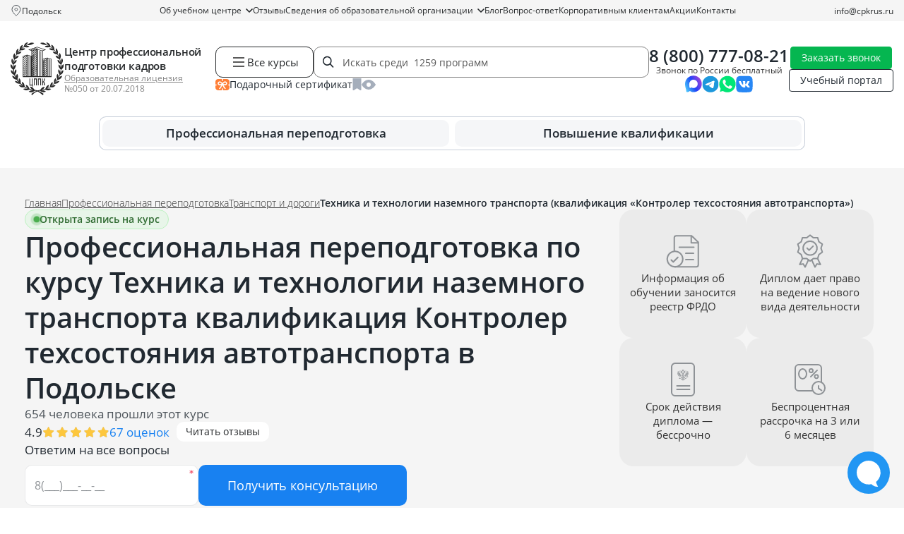

--- FILE ---
content_type: text/html; charset=UTF-8
request_url: https://cpkrus.ru/podolsk/kursy-professionalnoj-perepodgotovki/transport-i-dorogi/tehnika-i-tehnologii-nazemnogo-transporta-kvalifikaciya-kontroler-tehsostoyaniya-avtotransporta/
body_size: 52536
content:
<!doctype html>

<html lang="ru" class="no-js">

<head>
    <meta charset="utf-8">

<title>
            «Техника и технологии наземного транспорта» квалификация «Контролер техсостояния автотранспорта» — профперепдготовка в Подольске дистанционно | ЦППК
</title>

<meta name="description"
    content=" Пройти дистанционный курс профессиональной переподготовки по программе «Техника и технологии наземного транспорта» квалификация «Контролер техсостояния автотранспорта»  в Подольске ">

<meta name="csrf-token" content="x5wqPjYNR8k2fRb2oTgR6BLQO4Vg09sScKfTBuHR">

<meta http-equiv="Content-Type" content="text/html; charset=utf-8">
<meta http-equiv="pragma" content="no-cache">
<meta http-equiv="X-UA-Compatible" content="IE=edge">
<meta name="google-site-verification" content="4ZhIJrI6n5XArUoMr-m4QlrCJtafE6kqr0Lz-BoqEko" />
<meta name="robots" content=" all ">
<meta name="viewport" content="width=device-width, initial-scale=1, maximum-scale=1">



<link rel="icon" type="image/x-icon" href="https://cpkrus.ru/favicon.ico" sizes="any">
<link rel="apple-touch-icon-precomposed" sizes="57x57" href="https://cpkrus.ru/cpkrus_ru/favicon/apple-touch-icon-57x57.png" />
<link rel="apple-touch-icon-precomposed" sizes="114x114" href="https://cpkrus.ru/cpkrus_ru/favicon/apple-touch-icon-114x114.png" />
<link rel="apple-touch-icon-precomposed" sizes="72x72" href="https://cpkrus.ru/cpkrus_ru/favicon/apple-touch-icon-72x72.png" />
<link rel="apple-touch-icon-precomposed" sizes="144x144" href="https://cpkrus.ru/cpkrus_ru/favicon/apple-touch-icon-144x144.png" />
<link rel="apple-touch-icon-precomposed" sizes="60x60" href="https://cpkrus.ru/cpkrus_ru/favicon/apple-touch-icon-60x60.png" />
<link rel="apple-touch-icon-precomposed" sizes="120x120" href="https://cpkrus.ru/cpkrus_ru/favicon/apple-touch-icon-120x120.png" />
<link rel="apple-touch-icon-precomposed" sizes="76x76" href="https://cpkrus.ru/cpkrus_ru/favicon/apple-touch-icon-76x76.png" />
<link rel="apple-touch-icon-precomposed" sizes="152x152" href="https://cpkrus.ru/cpkrus_ru/favicon/apple-touch-icon-152x152.png" />
<link rel="icon" type="image/png" href="https://cpkrus.ru/cpkrus_ru/favicon/favicon-196x196.png" sizes="196x196" />
<link rel="icon" type="image/png" href="https://cpkrus.ru/cpkrus_ru/favicon/favicon-96x96.png" sizes="96x96" />
<link rel="icon" type="image/png" href="https://cpkrus.ru/cpkrus_ru/favicon/favicon-32x32.png" sizes="32x32" />
<link rel="icon" type="image/png" href="https://cpkrus.ru/cpkrus_ru/favicon/favicon-16x16.png" sizes="16x16" />
<link rel="icon" type="image/png" href="https://cpkrus.ru/cpkrus_ru/favicon/favicon-128.png" sizes="128x128" />
<meta name="application-name" content="&nbsp;" />
<meta name="msapplication-TileColor" content="#FFFFFF" />
<meta name="msapplication-TileImage" content="https://cpkrus.ru/cpkrus_ru/favicon/mstile-144x144.png" />
<meta name="msapplication-square70x70logo" content="https://cpkrus.ru/cpkrus_ru/favicon/mstile-70x70.png" />
<meta name="msapplication-square150x150logo" content="https://cpkrus.ru/cpkrus_ru/favicon/mstile-150x150.png" />
<meta name="msapplication-wide310x150logo" content="https://cpkrus.ru/cpkrus_ru/favicon/mstile-310x150.png" />
<meta name="msapplication-square310x310logo" content="https://cpkrus.ru/cpkrus_ru/favicon/mstile-310x310.png" />

<link rel="preload" as="style" href="https://cpkrus.ru/build/assets/app-CtSTCFDk.css" /><link rel="stylesheet" href="https://cpkrus.ru/build/assets/app-CtSTCFDk.css" />
<link rel="preload" as="style" href="https://cpkrus.ru/build/assets/notebooks-DnOWM0zP.css" /><link rel="stylesheet" href="https://cpkrus.ru/build/assets/notebooks-DnOWM0zP.css" media="(max-width: 1199px)" />

<link rel="preload" as="style" href="https://cpkrus.ru/build/assets/tablet-BT7MM9Ee.css" /><link rel="stylesheet" href="https://cpkrus.ru/build/assets/tablet-BT7MM9Ee.css" media="(max-width: 991px)" />

<link rel="preload" as="style" href="https://cpkrus.ru/build/assets/mobile-DcJJ1pIg.css" /><link rel="stylesheet" href="https://cpkrus.ru/build/assets/mobile-DcJJ1pIg.css" media="(max-width: 767px)" />

<link rel="preload" as="style" href="https://cpkrus.ru/build/assets/minimobile-Bkn1XwLS.css" /><link rel="stylesheet" href="https://cpkrus.ru/build/assets/minimobile-Bkn1XwLS.css" media="(max-width: 575px)" />

<script>
    document.documentElement.classList.remove('no-js');
</script>


            <script type="application/ld+json">
        {
    "@context": "https://schema.org",
    "@type": "EducationalOrganization",
    "name": "АНО ДПО «Центр профессиональной подготовки кадров»",
    "alternateName": "ЦППК",
    "description": "Дистанционное обучение по профессиональной переподготовке и повышению квалификации.",
    "url": "https://cpkrus.ru",
    "brand": "ЦППК",
    "logo": {
        "@type": "ImageObject",
        "url": "https://cpkrus.ru/cpkrus_ru/img/logo_small.svg"
    },
    "sameAs": [
        "https://vk.com/cpkrus",
        "https://yandex.ru/maps/-/CHXavHpm",
        "https://maps.app.goo.gl/xhXi9ZFW6W33Wgcw8",
        "https://go.2gis.com/r8xky"
    ],
    "aggregateRating": {
        "@type": "AggregateRating",
        "bestRating": 5,
        "worstRating": 1,
        "ratingValue": 4.9,
        "ratingCount": 1056
    },
    "foundingDate": "2017-09-22",
    "telephone": "88007770821",
    "image": "https://cpkrus.ru/cpkrus_ru/img/logo_small.svg",
    "email": "info@cpkrus.ru",
    "address": {
        "@type": "PostalAddress",
        "streetAddress": "ул Циолковского, д 11",
        "addressLocality": "Подольск",
        "postalCode": "142108",
        "addressCountry": "RU",
        "addressRegion": "Московская область"
    },
    "contactPoint": [
        {
            "@type": "ContactPoint",
            "contactType": "Колл-центр",
            "telephone": "88007770821",
            "email": "info@cpkrus.ru",
            "hoursAvailable": "Пн-Пт 08:00-18:00"
        }
    ],
    "openingHoursSpecification": {
        "@type": "OpeningHoursSpecification",
        "dayOfWeek": [
            "Monday",
            "Tuesday",
            "Wednesday",
            "Thursday",
            "Friday"
        ],
        "opens": "08:00",
        "closes": "18:00"
    },
    "hasCredential": {
        "@type": "EducationalOccupationalCredential",
        "name": "Лицензия",
        "credentialCategory": "License",
        "validFor": {
            "@type": "Duration",
            "name": "Постоянная"
        }
    }
}
    </script>
            <script type="application/ld+json">
        {
    "@context": "http://schema.org/",
    "@type": "QAPage",
    "mainEntity": {
        "@type": "Question",
        "name": "Почему стоит выбрать курсы переподготовки в ЦППК?",
        "text": "Какие конкурентные преимущества имеет ЦППК по сравнению с другими образовательными организациями?",
        "dateCreated": "2026-02-02T12:00:00+03:00",
        "answerCount": 1,
        "acceptedAnswer": {
            "@type": "Answer",
            "text": "🌐 Онлайн 🎁 Подарочные курсы ⚡ Быстрый старт 📃 Гарантия ФРДО",
            "url": "https://cpkrus.ru/podolsk/kursy-professionalnoj-perepodgotovki/transport-i-dorogi/tehnika-i-tehnologii-nazemnogo-transporta-kvalifikaciya-kontroler-tehsostoyaniya-avtotransporta/",
            "dateCreated": "2026-02-02T12:00:00+03:00",
            "author": {
                "@type": "Organization",
                "name": "Центр профессиональной подготовки кадров",
                "url": "https://cpkrus.ru",
                "logo": {
                    "@type": "ImageObject",
                    "url": "https://cpkrus.ru/cpkrus_ru/img/logo_small.svg"
                }
            }
        }
    }
}
    </script>
            <script type="application/ld+json">
        {
    "@context": "https://schema.org",
    "@type": "BreadcrumbList",
    "numberOfItems": 4,
    "itemListElement": [
        {
            "@type": "ListItem",
            "position": 1,
            "name": "⭐ Центр профессиональной подготовки кадров",
            "item": "https://cpkrus.ru"
        },
        {
            "@type": "ListItem",
            "position": 2,
            "name": "Профессиональная переподготовка",
            "item": "https://cpkrus.ru/podolsk/kursy-professionalnoj-perepodgotovki/"
        },
        {
            "@type": "ListItem",
            "position": 3,
            "name": "Транспорт и дороги",
            "item": "https://cpkrus.ru/podolsk/kursy-professionalnoj-perepodgotovki/transport-i-dorogi/"
        },
        {
            "@type": "ListItem",
            "position": 4,
            "name": "Техника и технологии наземного транспорта (квалификация «Контролер техсостояния автотранспорта»)",
            "item": "https://cpkrus.ru/podolsk/kursy-professionalnoj-perepodgotovki/transport-i-dorogi/tehnika-i-tehnologii-nazemnogo-transporta-kvalifikaciya-kontroler-tehsostoyaniya-avtotransporta/"
        }
    ]
}
    </script>
            <script type="application/ld+json">
        {
    "@context": "https://schema.org",
    "@type": "FAQPage",
    "mainEntity": [
        {
            "@type": "Question",
            "name": "Что нужно, чтобы поступить на курс профессиональной переподготовки?",
            "acceptedAnswer": {
                "@type": "Answer",
                "text": "Необходимо выбрать курс, предоставить документы, подписать заявление на зачисление, договор и согласие на обработку данных и оплатить обучение.",
                "dateCreated": "2026-01-26",
                "author": {
                    "@type": "Person",
                    "name": "Мамаева Ирина",
                    "jobTitle": "Руководитель методического отдела"
                }
            }
        },
        {
            "@type": "Question",
            "name": "Какие документы требуются для зачисления?",
            "acceptedAnswer": {
                "@type": "Answer",
                "text": "Для заключения договора потребуется предоставить: диплом о любом среднем профессиональном или высшем образовании (если не на русском языке – потребуется нотариально заверенный перевод); паспорт с пропиской; СНИЛС; документ о смене ФИО (применяли).",
                "dateCreated": "2026-01-26",
                "author": {
                    "@type": "Person",
                    "name": "Мамаева Ирина",
                    "jobTitle": "Руководитель методического отдела"
                }
            }
        },
        {
            "@type": "Question",
            "name": "Какой уровень образования нужен для начала обучения?",
            "acceptedAnswer": {
                "@type": "Answer",
                "text": "В большинстве случаев подойдет любое профессиональное образование после школы – техникум, колледж или вуз (для программ немедицинской направленности). Если для курса есть особые требования к образованию, мы сообщим об этом.",
                "dateCreated": "2026-01-26",
                "author": {
                    "@type": "Person",
                    "name": "Мамаева Ирина",
                    "jobTitle": "Руководитель методического отдела"
                }
            }
        },
        {
            "@type": "Question",
            "name": "Есть ли вступительные экзамены или тестирование?",
            "acceptedAnswer": {
                "@type": "Answer",
                "text": "Нет, зачисление производится на базе среднего профессионального или высшего образования.",
                "dateCreated": "2026-01-26",
                "author": {
                    "@type": "Person",
                    "name": "Мамаева Ирина",
                    "jobTitle": "Руководитель методического отдела"
                }
            }
        },
        {
            "@type": "Question",
            "name": "Какие плюсы у профессиональной переподготовки?",
            "acceptedAnswer": {
                "@type": "Answer",
                "text": "Полученная квалификация дает право заниматься новым видом профессиональной деятельности. Такое обучение обычно дешевле и занимает меньше времени, чем получение еще одного высшего или среднего профессионального образования.",
                "dateCreated": "2026-01-26",
                "author": {
                    "@type": "Person",
                    "name": "Мамаева Ирина",
                    "jobTitle": "Руководитель методического отдела"
                }
            }
        },
        {
            "@type": "Question",
            "name": "Чем отличается профессиональная переподготовка от повышения квалификации?",
            "acceptedAnswer": {
                "@type": "Answer",
                "text": "Повышение квалификации нужно для углубления знаний в рамках текущей работы, а переподготовка – для освоения новой профессии. Программы повышения квалификации обычно короткие, от 16 до 249 часов, и по окончании выдается удостоверение. Курсы переподготовки длятся дольше, от 250 часов, и в результате выдается диплом, который дает право работать в новой сфере.",
                "dateCreated": "2026-01-26",
                "author": {
                    "@type": "Person",
                    "name": "Мамаева Ирина",
                    "jobTitle": "Руководитель методического отдела"
                }
            }
        },
        {
            "@type": "Question",
            "name": "Могу ли получить документы за 2-3 дня?",
            "acceptedAnswer": {
                "@type": "Answer",
                "text": "Нет, это невозможно. Нужно реально пройти обучение, изучить материал и выполнить все задания.",
                "dateCreated": "2026-01-26",
                "author": {
                    "@type": "Person",
                    "name": "Мамаева Ирина",
                    "jobTitle": "Руководитель методического отдела"
                }
            }
        },
        {
            "@type": "Question",
            "name": "Сколько длится курс?",
            "acceptedAnswer": {
                "@type": "Answer",
                "text": "В случае выбора курса 256 часов - 32 рабочих дня, 512 часов - 64 рабочих дня.",
                "dateCreated": "2026-01-26",
                "author": {
                    "@type": "Person",
                    "name": "Мамаева Ирина",
                    "jobTitle": "Руководитель методического отдела"
                }
            }
        },
        {
            "@type": "Question",
            "name": "Можно ли до заключения договора посмотреть образец получаемого документа? ",
            "acceptedAnswer": {
                "@type": "Answer",
                "text": "Да, по запросу подготовим образец диплома о профпереподготовки, чтобы его можно было согласовать с работодателем.",
                "dateCreated": "2026-01-26",
                "author": {
                    "@type": "Person",
                    "name": "Мамаева Ирина",
                    "jobTitle": "Руководитель методического отдела"
                }
            }
        }
    ]
}
    </script>
            <script type="application/ld+json">
        {
    "@context": "https://schema.org",
    "@type": "WebPage",
    "name": "Техника и технологии наземного транспорта (квалификация «Контролер техсостояния автотранспорта»)",
    "description": "Пройти дистанционный курс профессиональной переподготовки по программе «Техника и технологии наземного транспорта» квалификация «Контролер техсостояния автотранспорта»  в Подольске ",
    "url": "https://cpkrus.ru/podolsk/kursy-professionalnoj-perepodgotovki/transport-i-dorogi/tehnika-i-tehnologii-nazemnogo-transporta-kvalifikaciya-kontroler-tehsostoyaniya-avtotransporta/",
    "author": {
        "@type": "Organization",
        "name": "Центр профессиональной подготовки кадров",
        "url": "https://cpkrus.ru",
        "logo": "https://cpkrus.ru/cpkrus_ru/img/logo_rebr.svg"
    }
}
    </script>
            <script type="application/ld+json">
        {
    "@context": "https://schema.org",
    "@type": "Course",
    "name": "Курс «Техника и технологии наземного транспорта (квалификация «Контролер техсостояния автотранспорта»)»",
    "description": "Пройти дистанционный курс профессиональной переподготовки по программе «Техника и технологии наземного транспорта» квалификация «Контролер техсостояния автотранспорта»  в Подольске ",
    "url": "https://cpkrus.ru/podolsk/kursy-professionalnoj-perepodgotovki/transport-i-dorogi/tehnika-i-tehnologii-nazemnogo-transporta-kvalifikaciya-kontroler-tehsostoyaniya-avtotransporta/",
    "provider": {
        "@type": "EducationalOrganization",
        "name": "АНО ДПО «Центр профессиональной подготовки кадров»",
        "url": "https://cpkrus.ru",
        "sameAs": "https://vk.com/cpkrus",
        "logo": "https://cpkrus.ru/cpkrus_ru/img/logo_rebr.svg"
    },
    "educationalCredentialAwarded": {
        "@type": "EducationalOccupationalCredential",
        "name": "диплом о профессиональной переподготовке",
        "url": "https://cpkrus.ru/cpkrus_ru/img/doc_edu/professionalnaya_perepodgotovka.jpg"
    },
    "video": {
        "@type": "VideoObject",
        "name": "Курсы профессиональной переподготовки от ЦППК",
        "description": "Зачем нужны курсы по профессиональной переподготовке? Для кого обучающая программа особенно актуальна? Какие санкции за отсутствие диплома? Почему лучше учиться именно у нас?",
        "uploadDate": "2025-07-15T08:00:00+08:00",
        "contentUrl": "https://rutube.ru/video/ae161c11593aa41dab0f147917a3c87a/",
        "thumbnailUrl": "https://cpkrus.ru/cpkrus_ru/img/logo_rebr.svg"
    },
    "publisher": {
        "@type": "Organization",
        "name": "АНО ДПО «Центр профессиональной подготовки кадров»",
        "url": "https://cpkrus.ru"
    },
    "inLanguage": "RU",
    "hasCourseInstance": {
        "@type": "CourseInstance",
        "startDate": "2026-03-01",
        "endDate": "2026-04-19",
        "courseMode": "online",
        "courseWorkload": "PT256H",
        "location": "Москва",
        "price": 32500,
        "instructor": [
            {
                "@type": "Person",
                "name": "Мамаева Ирина",
                "description": "Руководитель методического отдела",
                "image": "https://cpkrus.ru/media/staff/1da290e0f960e3b07af0281df394b8b9.jpg"
            }
        ]
    },
    "coursePrerequisites": "Высшее или среднее профессиональное",
    "offers": {
        "@type": "AggregateOffer",
        "category": "Транспорт и дороги",
        "lowPrice": 5417,
        "priceCurrency": "RUB",
        "url": "https://cpkrus.ru/podolsk/kursy-professionalnoj-perepodgotovki/transport-i-dorogi/tehnika-i-tehnologii-nazemnogo-transporta-kvalifikaciya-kontroler-tehsostoyaniya-avtotransporta/",
        "availability": "https://schema.org/InStock",
        "validFrom": "2026-02-02"
    },
    "aggregateRating": {
        "@type": "AggregateRating",
        "ratingValue": 4.9,
        "ratingCount": 67,
        "reviewCount": 23,
        "bestRating": "5"
    },
    "image": "https://cpkrus.ru/media/images/back/20200704cqHtzjxE9TxKyoE.jpg"
}
    </script>
            <script type="application/ld+json">
        {
    "@context": "https://schema.org",
    "@type": "Product",
    "name": "Техника и технологии наземного транспорта (квалификация «Контролер техсостояния автотранспорта»)",
    "description": "Пройти дистанционный курс профессиональной переподготовки по программе «Техника и технологии наземного транспорта» квалификация «Контролер техсостояния автотранспорта»  в Подольске ",
    "image": "https://cpkrus.ru/media/images/back/20200704cqHtzjxE9TxKyoE.jpg",
    "category": "Транспорт и дороги",
    "brand": {
        "@type": "Brand",
        "name": "АНО ДПО «Центр профессиональной подготовки кадров»"
    },
    "aggregateRating": {
        "@type": "AggregateRating",
        "ratingValue": 4.9,
        "reviewCount": 23,
        "bestRating": "5"
    },
    "offers": [
        {
            "@type": "AggregateOffer",
            "name": "Рассрочка на курс Техника и технологии наземного транспорта (квалификация «Контролер техсостояния автотранспорта»)",
            "lowPrice": 5417,
            "priceCurrency": "RUB",
            "description": "Пройти дистанционный курс профессиональной переподготовки по программе «Техника и технологии наземного транспорта» квалификация «Контролер техсостояния автотранспорта»  в Подольске ",
            "url": "https://cpkrus.ru/podolsk/kursy-professionalnoj-perepodgotovki/transport-i-dorogi/tehnika-i-tehnologii-nazemnogo-transporta-kvalifikaciya-kontroler-tehsostoyaniya-avtotransporta/",
            "priceValidUntil": "2026-02-02",
            "availability": "https://schema.org/InStock"
        }
    ]
}
    </script>
            <script type="application/ld+json">
        {
    "@context": "https://schema.org",
    "@type": "LocalBusiness",
    "@id": "https://cpkrus.ru/#local",
    "name": "АНО ДПО «Центр профессиональной подготовки кадров»",
    "url": "https://cpkrus.ru",
    "image": "https://cpkrus.ru/cpkrus_ru/img/logo_small.svg",
    "telephone": "",
    "sameAs": [
        "https://vk.com/cpkrus",
        "https://yandex.ru/maps/-/CHXavHpm",
        "https://maps.app.goo.gl/xhXi9ZFW6W33Wgcw8",
        "https://go.2gis.com/r8xky"
    ],
    "address": {
        "@type": "PostalAddress",
        "streetAddress": "ул Циолковского, д 11",
        "addressLocality": "Подольск",
        "addressRegion": "Московская область",
        "postalCode": 142108,
        "addressCountry": "Россия"
    },
    "openingHoursSpecification": {
        "@type": "OpeningHoursSpecification",
        "dayOfWeek": [
            "Monday",
            "Tuesday",
            "Wednesday",
            "Thursday",
            "Friday"
        ],
        "opens": "08:00",
        "closes": "18:00"
    },
    "geo": {
        "@type": "GeoCoordinates",
        "latitude": 55.398835,
        "longitude": 37.558032
    }
}
    </script>
    
<script>
    window.RECAPTCHA_KEYS = {
        v2: "6Lct9iAUAAAAALHXTnhg13vD9bz-obl_yqzNkC8p",
        v3: "6LePVtcUAAAAADzroUDC5kYienzbxLW03XgDbJj5"
    };
</script>
<script src="https://www.google.com/recaptcha/api.js?render=6LePVtcUAAAAADzroUDC5kYienzbxLW03XgDbJj5"></script>
<script src="https://www.google.com/recaptcha/api.js" async defer></script>

    <!-- Google Tag Manager -->
    <script>
        (function(w, d, s, l, i) {
            w[l] = w[l] || [];
            w[l].push({
                'gtm.start': new Date().getTime(),
                event: 'gtm.js'
            });
            var f = d.getElementsByTagName(s)[0],
                j = d.createElement(s),
                dl = l != 'dataLayer' ? '&l=' + l : '';
            j.async = true;
            j.src =
                'https://www.googletagmanager.com/gtm.js?id=' + i + dl;
            f.parentNode.insertBefore(j, f);
        })(window, document, 'script', 'dataLayer', 'GTM-MGJG6SX');
    </script>
    <!-- End Google Tag Manager -->
</head>

<body class="page">
    <!-- Google Tag Manager (noscript) -->
        <noscript><iframe src="https://www.googletagmanager.com/ns.html?id=GTM-MGJG6SX"
            height="0" width="0" style="display:none;visibility:hidden"></iframe></noscript>
    <!-- End Google Tag Manager (noscript) -->

    <header class="site-header">
    <div class="site-header__line">
        <div class="container">
            <div class="site-header__city">
                <img class="site-header__city-icon" src="/cpkrus_ru/img/icons/map_pin_gray_o.svg" width="16"
                    height="16" alt="" loading="lazy" />
                <div class="site-header__city-selected js-selectCity" data-page_id="1195">
                                            Подольск
                                    </div>
                <div class="city-dropdown" id="cityDropdown">
                    <div class="city-dropdown__content">
                        <div class="city-dropdown__icon-text">
                            <div class="city-dropdown__icon">
                                <svg width="20" height="20" viewBox="0 0 20 20" fill="none" xmlns="http://www.w3.org/2000/svg">
                                    <path d="M10 2C7.24 2 5 4.24 5 7C5 10.5 10 17 10 17C10 17 15 10.5 15 7C15 4.24 12.76 2 10 2ZM10 9C8.9 9 8 8.1 8 7C8 5.9 8.9 5 10 5C11.1 5 12 5.9 12 7C12 8.1 11.1 9 10 9Z" fill="#9CA3AF"/>
                                </svg>
                            </div>
                            <div class="city-dropdown__text">
                                Ваш город: <span class="city-dropdown__city-name">
                                                                            Подольск
                                                                    </span>
                            </div>
                        </div>
                        <div class="city-dropdown__buttons">
                            <button class="city-dropdown__btn city-dropdown__btn--primary" id="cityConfirmBtn">
                                Да, верно
                            </button>
                            <button class="city-dropdown__btn city-dropdown__btn--secondary js-selectCity" data-page_id="1195">
                                Нет, другой
                            </button>
                        </div>
                    </div>
                    <div class="city-dropdown__arrow"></div>
                </div>
            </div>
            <div class="site-header__navigation">
                                    <div
            class="nav-item   dropdown ">
            <a  href="https://cpkrus.ru/about/"                 class="nav-link  dropdown-toggle ">
                Об учебном центре

                                    <svg class="nav-chevron" width="10" height="6" viewBox="0 0 10 6" fill="none"
                        xmlns="http://www.w3.org/2000/svg">
                        <path d="M1 1L5 5L9 1" stroke="currentColor" stroke-width="1.5" stroke-linecap="round"
                            stroke-linejoin="round" />
                    </svg>
                            </a>

                            <div class="dropdown-menu ">
            <div>
            <a  href="https://cpkrus.ru/about/rekvizity/"  class="nav-link ">
                <span>Реквизиты</span>
            </a>

                    </div>
            <div>
            <a  href="https://cpkrus.ru/about/vakansii/"  class="nav-link ">
                <span>Вакансии</span>
            </a>

                    </div>
            <div>
            <a  href="https://cpkrus.ru/onlain-oplata/"  class="nav-link ">
                <span>Онлайн оплата</span>
            </a>

                    </div>
    </div>
                    </div>
            <div
            class="nav-item  ">
            <a  href="https://cpkrus.ru/reviews/"                 class="nav-link ">
                Отзывы

                            </a>

                    </div>
            <div
            class="nav-item   dropdown ">
            <a  href="https://cpkrus.ru/svedeniya-ob-obrazovatelnoj-organizacii/"                 class="nav-link  dropdown-toggle ">
                Сведения об образовательной организации

                                    <svg class="nav-chevron" width="10" height="6" viewBox="0 0 10 6" fill="none"
                        xmlns="http://www.w3.org/2000/svg">
                        <path d="M1 1L5 5L9 1" stroke="currentColor" stroke-width="1.5" stroke-linecap="round"
                            stroke-linejoin="round" />
                    </svg>
                            </a>

                            <div class="dropdown-menu  two-colums ">
            <div>
            <a  href="https://cpkrus.ru/svedeniya-ob-obrazovatelnoj-organizacii/instrukcii/"  class="nav-link ">
                <span>Инструкции</span>
            </a>

                    </div>
            <div>
            <a  href="https://cpkrus.ru/osnovnye-svedeniya/"  class="nav-link ">
                <span>Основные сведения</span>
            </a>

                    </div>
            <div>
            <a  href="https://cpkrus.ru/struktura-i-organy-upravleniya-obrazovatelnoj-organizaciej/"  class="nav-link ">
                <span>Структура и органы управления образовательной организацией</span>
            </a>

                    </div>
            <div>
            <a  href="https://cpkrus.ru/dokumenty/"  class="nav-link ">
                <span>Документы</span>
            </a>

                    </div>
            <div>
            <a  href="https://cpkrus.ru/obrazovanie/"  class="nav-link ">
                <span>Образование</span>
            </a>

                    </div>
            <div>
            <a  href="https://cpkrus.ru/obrazovatelnye-standarty/"  class="nav-link ">
                <span>Образовательные стандарты</span>
            </a>

                    </div>
            <div>
            <a  href="https://cpkrus.ru/rukovodstvo-pedagogicheskij-nauchno-pedagogicheskij-sostav/"  class="nav-link ">
                <span>Руководство. Педагогический (научно-педагогический) состав</span>
            </a>

                    </div>
            <div>
            <a  href="https://cpkrus.ru/material-no-tehnicheskoe-obespechenie-i-osnashennost-obrazovatel-nogo-processa/"  class="nav-link ">
                <span>Материально-техническое обеспечение и оснащенность образовательного процесса</span>
            </a>

                    </div>
            <div>
            <a  href="https://cpkrus.ru/stipendii-i-inye-vidy-material-noj-podderzhki/"  class="nav-link ">
                <span>Стипендии и иные виды материальной поддержки</span>
            </a>

                    </div>
            <div>
            <a  href="https://cpkrus.ru/platnye-obrazovatel-nye-uslugi/"  class="nav-link ">
                <span>Платные образовательные услуги</span>
            </a>

                    </div>
            <div>
            <a  href="https://cpkrus.ru/finansovo-hozyajstvennaya-deyatel-nost/"  class="nav-link ">
                <span>Финансово-хозяйственная деятельность</span>
            </a>

                    </div>
            <div>
            <a  href="https://cpkrus.ru/vakantnye-mesta-dlya-priema-perevoda/"  class="nav-link ">
                <span>Вакантные места для приема (перевода)</span>
            </a>

                    </div>
    </div>
                    </div>
            <div
            class="nav-item  ">
            <a  href="https://blog.cpkrus.ru"                 class="nav-link ">
                Блог

                            </a>

                    </div>
            <div
            class="nav-item  ">
            <a  href="https://cpkrus.ru/faq/"                 class="nav-link ">
                Вопрос-ответ

                            </a>

                    </div>
            <div
            class="nav-item  ">
            <a  href="https://cpkrus.ru/korporativnym-klientam/"                 class="nav-link ">
                Корпоративным клиентам

                            </a>

                    </div>
            <div
            class="nav-item  ">
            <a  href="https://cpkrus.ru/akcii-skidki/"                 class="nav-link ">
                Акции

                            </a>

                    </div>
            <div
            class="nav-item  ">
            <a  href="https://cpkrus.ru/podolsk/contacts/"                 class="nav-link ">
                Контакты

                            </a>

                    </div>
                                </div>
            <div class="site-header__email">
                <a href="mailto:info@cpkrus.ru">info@cpkrus.ru</a>
            </div>
        </div>
    </div>

    <div class="site-header__content">
        <div class="container">
            <div class="site-header__top">
                <div class="site-header__logo">
                    <a href="https://cpkrus.ru/podolsk/" class="site-header__logo-link">
                                                    <img src="/cpkrus_ru/img/logo_small.svg" alt="">
                                            </a>
                    <div class="site-header__logo-content">
                        <div class="site-header__logo-label">
                            <a href="https://cpkrus.ru/podolsk/">Центр профессиональной подготовки кадров</a>
                        </div>
                        <div class="site-header__logo-license">
                            <a href="/cpkrus_ru/img/license/license_cppk_1.jpg" data-fancybox>
                                Образовательная лицензия
                            </a>
                            <span>№050 от 20.07.2018</span>
                        </div>
                    </div>
                </div>
                <div class="site-header__tools">
                    <div class="site-header__search__wrap search-group">
                        <div class="site-header__catalogue js_btn-course">
                            <img src="/cpkrus_ru/img/icons/menu-icon-black.svg" width="24" height="24"
                                alt="" loading="lazy">
                            Все курсы
                        </div>
                        <div class="site-header__search">
                            <input type="text" class="site-header__search-input js-search-with-preview"
                                placeholder="Искать среди  1259 программ ">
                            <div class="site-header__search-clear js-clearHeaderSearch"></div>
                        </div>
                        <div class="site-header__search__preview">
                            <div class="wrapper">
                                <div class="container ajaxed-search-results"></div>
                            </div>
                        </div>
                    </div>
                    <div class="site-header__faveye">
                        <a class="site-header__faveye-item" href="/podarochnyj-sertifikat/">
                            <div class="site-header__faveye-icon">
                                <img src="/cpkrus_ru/img/icons/certificate.svg" width="20" height="16" alt="">
                            </div>
                            <div class="site-header__faveye-text">Подарочный сертификат</div>
                        </a>
                        <a class="site-header__faveye-item" href="/favorite/">
                            <div class="site-header__faveye-icon">
                                <img src="/cpkrus_ru/img/icons/favorites.svg" width="13" height="18" alt="">
                            </div>
                            <div class="site-header__faveye-text">Избранное</div>
                            <div class="site-header__faveye-count site-header__bookmarks-count  d-none ">
                                
                            </div>
                        </a>
                        <a class="site-header__faveye-item" href="/viewed/">
                            <div class="site-header__faveye-icon">
                                <img src="/cpkrus_ru/img/icons/viewed.svg" width="20" height="14" alt="">
                            </div>
                            <div class="site-header__faveye-text">Просмотренное</div>
                                                    </a>
                    </div>
                </div>
                <div class="site-header__phone">
                                            <div class="site-header__phone-wrap">
                                                            <a href="tel:+78007770821" class="site-header__phone-number">8 (800) 777-08-21</a>
                                <span class="site-header__phone-label">Звонок по России бесплатный</span>
                                                    </div>
                                        <div class="socials-list socials-list--small">
    <div class="socials-list__item">
        <a class="socials-list__link" href="https://max.ru/id7203430379_bot" target="_blank"
            rel="noopener noreferrer nofollow">
            <img class="socials-list__icon" src="/cpkrus_ru/img/socials/max.svg" width="32" height=""
                alt="Мессенджер Max">
        </a>
    </div>
    <div class="socials-list__item">
        <a class="socials-list__link" href="tg://resolve?domain=cppk_Bot" target="_blank"
            rel="noopener noreferrer nofollow">
            <img class="socials-list__icon" src="/cpkrus_ru/img/socials/telegram.svg" width="32" height="33"
                alt="Мессенджер Telegram">
        </a>
    </div>
    <div class="socials-list__item">
        <a class="socials-list__link" href="whatsapp://send?phone=79220470147" target="_blank"
            rel="noopener noreferrer nofollow">
            <img class="socials-list__icon" src="/cpkrus_ru/img/socials/whatsapp.svg" width="32" height="33"
                alt="Мессенджер Whatsapp">
        </a>
    </div>
    <div class="socials-list__item">
        <a class="socials-list__link" href="https://vk.com/cpkrus" target="_blank" rel="noopener noreferrer nofollow">
            <img class="socials-list__icon" src="/cpkrus_ru/img/socials/vk.svg" width="32" height="33"
                alt="Мессенджер Вконтакте">
        </a>
    </div>
</div>
                </div>
                <div class="site-header__links">
                                            <a href="" class="btn btn-green btn-thin callback get-modal"
                            data-page_id="1195" data-target="request-modal" data-cont="callback"
                            data-modal-utm="Профессиональная переподготовка по курсу Техника и технологии наземного транспорта квалификация Контролер техсостояния автотранспорта  в Подольске">Заказать звонок</a>
                                        <a href="https://cpkrus.proboost.ru" class="btn btn-black-o btn-thin">Учебный портал</a>
                </div>
                <div class="site-header__buttons">
                    <div class="site-header__buttons-item">
                        <noindex>
                            <a class="custom-button custom-button--light-blue custom-button--sm"
                                href="https://max.ru/id7203430379_bot" target="_blank" rel="nofollow">
                                <span class="custom-button__bg"></span>
                                <span class="custom-button__label">
                                    <img src="/cpkrus_ru/img/socials/max.svg" width="26" height="26"
                                        alt="" loading="lazy">
                                </span>
                            </a>
                        </noindex>
                    </div>
                    <div class="site-header__buttons-item">
                        <noindex>
                            <a class="custom-button custom-button--light-blue custom-button--sm"
                                href="whatsapp://send?phone=79220470147" target="_blank" rel="nofollow">
                                <span class="custom-button__bg"></span>
                                <span class="custom-button__label">
                                    <img src="/cpkrus_ru/img/button-whatsapp.svg" width="26" height="26"
                                        alt="" loading="lazy">
                                </span>
                            </a>
                        </noindex>
                    </div>
                                            <div class="site-header__buttons-item">
                            <a href=""
                                class="custom-button custom-button--blue custom-button--sm callback get-modal"
                                data-page_id="1195" data-target="request-modal" data-cont="callback"
                                data-modal-utm="Профессиональная переподготовка по курсу Техника и технологии наземного транспорта квалификация Контролер техсостояния автотранспорта  в Подольске">
                                <div class="custom-button__bg"></div>
                                <div class="custom-button__label">
                                    <img src="/cpkrus_ru/img/button-phone.svg" width="26" height="26"
                                        alt="" loading="lazy">
                                    <span>Заказать звонок</span>
                                </div>
                            </a>
                        </div>
                                    </div>
                <div class="site-header__group">
                    <div class="site-header__loupe-link">
                        <img src="/cpkrus_ru/img/icons/loupe.svg" width="24" height="24" alt=""
                            loading="lazy">
                        <div class="site-header__search search-group">
                            <input type="text" class="site-header__search-input js-search-with-preview"
                                placeholder="Искать среди  1259 программ ">
                            <div class="site-header__search-clear js-clearHeaderSearch"></div>
                            <div class="site-header__search__preview">
                                <div class="wrapper">
                                    <div class="container ajaxed-search-results"></div>
                                </div>
                            </div>
                        </div>
                    </div>
                    <div class="site-header__menu-link js-openMobileMenu">
                        <img src="/cpkrus_ru/img/icons/menu-icon-black.svg" width="24" height="24"
                            alt="" loading="lazy">
                    </div>
                </div>
            </div>
            <div class="site-header__top-mobile">
                <div class="site-header__top-mobile__left">
                    <a class="site-header__top-mobile__logo" href="https://cpkrus.ru/podolsk/">
                                                    <img src="/cpkrus_ru/img/logo_small.svg" alt="">
                                            </a>
                    <div class="site-header__top-mobile__phone">
                                                    <a href="tel:+78007770821" class="site-header__top-mobile-number">8 (800) 777-08-21</a>
                                            </div>
                </div>
                <div class="site-header__top-mobile__buttons">
                    <div class="site-header__top-mobile__max">
                        <noindex>
                            <a href="https://max.ru/id7203430379_bot" target="_blank" rel="nofollow">
                                <img src="/cpkrus_ru/img/socials/max.svg" alt="" loading="lazy">
                            </a>
                        </noindex>
                    </div>
                    <div class="site-header__top-mobile__whatsapp">
                        <noindex>
                            <a href="whatsapp://send?phone=79220470147" target="_blank" rel="nofollow">
                                <img src="/cpkrus_ru/img/button-whatsapp.svg" alt="" loading="lazy">
                            </a>
                        </noindex>
                    </div>
                                            <div class="site-header__top-mobile__phonerequest">
                            <a href="" class="callback get-modal" data-page_id="1195"
                                data-target="request-modal" data-cont="callback"
                                data-modal-utm="Профессиональная переподготовка по курсу Техника и технологии наземного транспорта квалификация Контролер техсостояния автотранспорта  в Подольске">
                                <img src="/cpkrus_ru/img/button-phone.svg" alt="" loading="lazy">
                            </a>
                        </div>
                                        <div class="site-header__top-mobile__loupe-link">
                        <img src="/cpkrus_ru/img/icons/loupe.svg" alt="" loading="lazy">
                        <div class="site-header__search search-group">
                            <input type="text" class="site-header__search-input js-search-with-preview"
                                placeholder="Искать среди  1259 программ ">
                            <div class="site-header__search-clear js-clearHeaderSearch"></div>
                            <div class="site-header__search__preview">
                                <div class="wrapper">
                                    <div class="container ajaxed-search-results"></div>
                                </div>
                            </div>
                        </div>
                    </div>
                    <div class="site-header__top-mobile__menu-link js-openMobileMenu">
                        <img src="/cpkrus_ru/img/icons/menu-icon-black.svg" alt="" loading="lazy">
                    </div>
                </div>
            </div>
            <div class="site-header__top-scroll">
                <div class="site-header__top-scroll-wrap">
                    <div class="site-header__logo">
                        <a href="https://cpkrus.ru/podolsk/" class="site-header__logo-link">
                                                            <img src="/cpkrus_ru/img/logo_small.svg" alt="">
                                                    </a>
                        <div class="site-header__logo-content">
                            <div class="site-header__logo-label">
                                <a href="https://cpkrus.ru/podolsk/">
                                    Центр профессиональной подготовки кадров
                                </a>
                            </div>
                        </div>
                    </div>
                    <div class="site-header__search__wrap search-group">
                        <div class="site-header__catalogue js_btn-course">
                            <img src="/cpkrus_ru/img/icons/menu-icon-black.svg" width="24" height="24"
                                alt="" loading="lazy">
                            Все услуги
                        </div>
                        <div class="site-header__search">
                            <input type="text" class="site-header__search-input js-search-with-preview"
                                placeholder="Искать среди  1259 программ ">
                            <div class="site-header__search-clear js-clearHeaderSearch"></div>
                        </div>
                        <div class="site-header__search__preview">
                            <div class="wrapper">
                                <div class="container ajaxed-search-results"></div>
                            </div>
                        </div>
                    </div>
                    <div class="site-header__phone">
                                                    <div class="site-header__phone-wrap">
                                                                    <a href="tel:+78007770821" class="site-header__phone-number">8 (800) 777-08-21</a>
                                    <span class="site-header__phone-label">Звонок по России бесплатный</span>
                                                            </div>
                                            </div>
                    <div class="site-header__top-scroll__buttons">
                        <div class="site-header__city">
                            <img class="site-header__city-icon" src="/cpkrus_ru/img/icons/map_pin_gray.svg"
                                width="16" height="16" alt="" loading="lazy" />
                            <div class="site-header__city-selected js-selectCity" data-page_id="1195">
                                                                    Подольск
                                                            </div>
                        </div>
                        <div class="socials-list socials-list--small">
    <div class="socials-list__item">
        <a class="socials-list__link" href="https://max.ru/id7203430379_bot" target="_blank"
            rel="noopener noreferrer nofollow">
            <img class="socials-list__icon" src="/cpkrus_ru/img/socials/max.svg" width="32" height=""
                alt="Мессенджер Max">
        </a>
    </div>
    <div class="socials-list__item">
        <a class="socials-list__link" href="tg://resolve?domain=cppk_Bot" target="_blank"
            rel="noopener noreferrer nofollow">
            <img class="socials-list__icon" src="/cpkrus_ru/img/socials/telegram.svg" width="32" height="33"
                alt="Мессенджер Telegram">
        </a>
    </div>
    <div class="socials-list__item">
        <a class="socials-list__link" href="whatsapp://send?phone=79220470147" target="_blank"
            rel="noopener noreferrer nofollow">
            <img class="socials-list__icon" src="/cpkrus_ru/img/socials/whatsapp.svg" width="32" height="33"
                alt="Мессенджер Whatsapp">
        </a>
    </div>
    <div class="socials-list__item">
        <a class="socials-list__link" href="https://vk.com/cpkrus" target="_blank" rel="noopener noreferrer nofollow">
            <img class="socials-list__icon" src="/cpkrus_ru/img/socials/vk.svg" width="32" height="33"
                alt="Мессенджер Вконтакте">
        </a>
    </div>
</div>
                    </div>
                                            <a href="" class="btn btn-green btn-thin callback get-modal"
                            data-page_id="1195" data-target="request-modal" data-cont="callback"
                            data-modal-utm="Профессиональная переподготовка по курсу Техника и технологии наземного транспорта квалификация Контролер техсостояния автотранспорта  в Подольске">Заказать звонок</a>
                                    </div>
            </div>
            <div class="site-header__services">
                <div class="container">
                    <div class="site-header__directions">
                        <div class="menu-item has-megamenu">
                            <div class="menu-item__wrap">
                                <a href="https://cpkrus.ru/podolsk/kursy-professionalnoj-perepodgotovki/"
                                    class="menu-trigger">Профессиональная
                                    переподготовка</a>
                                <div class="megamenu">
                                    <div class="megamenu-columns">
                                                                                    <div class="megamenu-column">
                                                                                                    <a href="https://cpkrus.ru/podolsk/kursy-professionalnoj-perepodgotovki/avtomatizaciya-tehnologicheskih-processov-i-proizvodstv/">Автоматизация технологических процессов и производств</a>
                                                                                                    <a href="https://cpkrus.ru/podolsk/kursy-professionalnoj-perepodgotovki/agronomiya/">Агрономия</a>
                                                                                                    <a href="https://cpkrus.ru/podolsk/kursy-professionalnoj-perepodgotovki/arhitektura/">Архитектура</a>
                                                                                                    <a href="https://cpkrus.ru/podolsk/kursy-professionalnoj-perepodgotovki/arkhitektura-i-dizayn/">Архитектура и дизайн </a>
                                                                                                    <a href="https://cpkrus.ru/podolsk/kursy-professionalnoj-perepodgotovki/bibliotechnoe-delo/">Библиотечное дело</a>
                                                                                                    <a href="https://cpkrus.ru/podolsk/kursy-professionalnoj-perepodgotovki/buhgalterskoe-delo/">Бухгалтерское дело</a>
                                                                                                    <a href="https://cpkrus.ru/podolsk/kursy-professionalnoj-perepodgotovki/veterinariya/">Ветеринария</a>
                                                                                                    <a href="https://cpkrus.ru/podolsk/kursy-professionalnoj-perepodgotovki/videomontazh-rezhissura-montazha/">Видеомонтаж. Режиссура монтажа</a>
                                                                                                    <a href="https://cpkrus.ru/podolsk/kursy-professionalnoj-perepodgotovki/go-i-chs/">ГО и ЧС</a>
                                                                                                    <a href="https://cpkrus.ru/podolsk/kursy-professionalnoj-perepodgotovki/gornoe-delo/">Горное дело</a>
                                                                                                    <a href="https://cpkrus.ru/podolsk/kursy-professionalnoj-perepodgotovki/gosudarstvennoe-i-municipalnoe-upravlenie/">Государственное и муниципальное управление</a>
                                                                                                    <a href="https://cpkrus.ru/podolsk/kursy-professionalnoj-perepodgotovki/deloproizvodstvo-kadry-hr/">Делопроизводство</a>
                                                                                                    <a href="https://cpkrus.ru/podolsk/kursy-professionalnoj-perepodgotovki/design/">Дизайн</a>
                                                                                                    <a href="https://cpkrus.ru/podolsk/kursy-professionalnoj-perepodgotovki/zakupki/">Закупки</a>
                                                                                                    <a href="https://cpkrus.ru/podolsk/kursy-professionalnoj-perepodgotovki/izyskaniya/">Изыскания</a>
                                                                                                    <a href="https://cpkrus.ru/podolsk/kursy-professionalnoj-perepodgotovki/inzhenernye-sistemy/">Инженерные системы</a>
                                                                                                    <a href="https://cpkrus.ru/podolsk/kursy-professionalnoj-perepodgotovki/informacionnye-tehnologii-i-bezopasnost/">Информационные технологии и безопасность</a>
                                                                                                    <a href="https://cpkrus.ru/podolsk/kursy-professionalnoj-perepodgotovki/iskusstvovedenie/">Искусствоведение</a>
                                                                                                    <a href="https://cpkrus.ru/podolsk/kursy-professionalnoj-perepodgotovki/kadastr-i-geodeziya/">Кадастр и Геодезия</a>
                                                                                            </div>
                                                                                    <div class="megamenu-column">
                                                                                                    <a href="https://cpkrus.ru/podolsk/kursy-professionalnoj-perepodgotovki/kontrolno-izmeritelnye-pribory/">Контрольно-измерительные приборы</a>
                                                                                                    <a href="https://cpkrus.ru/podolsk/kursy-professionalnoj-perepodgotovki/kosmetologiya/">Косметология</a>
                                                                                                    <a href="https://cpkrus.ru/podolsk/kursy-professionalnoj-perepodgotovki/medicina/laborant-himanaliza/">Лаборант химанализа</a>
                                                                                                    <a href="https://cpkrus.ru/podolsk/kursy-professionalnoj-perepodgotovki/laborotornoe-delo/">Лабораторное дело</a>
                                                                                                    <a href="https://cpkrus.ru/podolsk/kursy-professionalnoj-perepodgotovki/logistika-i-tovarovedenie/">Логистика и товароведение</a>
                                                                                                    <a href="https://cpkrus.ru/podolsk/kursy-professionalnoj-perepodgotovki/marketing/">Маркетинг</a>
                                                                                                    <a href="https://cpkrus.ru/podolsk/kursy-professionalnoj-perepodgotovki/mashinostroenie/">Машиностроение</a>
                                                                                                    <a href="https://cpkrus.ru/podolsk/kursy-professionalnoj-perepodgotovki/medicina/">Медицина</a>
                                                                                                    <a href="https://cpkrus.ru/podolsk/kursy-professionalnoj-perepodgotovki/menedghment-i-upravlenie/">Менеджмент и управление</a>
                                                                                                    <a href="https://cpkrus.ru/podolsk/kursy-professionalnoj-perepodgotovki/metallurgiya/">Металлургия</a>
                                                                                                    <a href="https://cpkrus.ru/podolsk/kursy-professionalnoj-perepodgotovki/metrologicheskij-kontrol/">Метрологический контроль</a>
                                                                                                    <a href="https://cpkrus.ru/podolsk/kursy-professionalnoj-perepodgotovki/neftegazovaya-otrasl/">Нефтегазовая отрасль</a>
                                                                                                    <a href="https://cpkrus.ru/podolsk/kursy-professionalnoj-perepodgotovki/obshestvennoe-pitanie/">Общественное питание</a>
                                                                                                    <a href="https://cpkrus.ru/podolsk/kursy-professionalnoj-perepodgotovki/ohrana-truda/">Охрана труда</a>
                                                                                                    <a href="https://cpkrus.ru/podolsk/kursy-professionalnoj-perepodgotovki/ocenochnaya-deyatelnost/">Оценочная деятельность</a>
                                                                                                    <a href="https://cpkrus.ru/podolsk/kursy-professionalnoj-perepodgotovki/pedagogika/">Педагогическая деятельность</a>
                                                                                                    <a href="https://cpkrus.ru/podolsk/kursy-professionalnoj-perepodgotovki/podemnye-sooruzheniya/">Подъемные сооружения</a>
                                                                                                    <a href="https://cpkrus.ru/podolsk/kursy-professionalnoj-perepodgotovki/pozharnaya-bezopasnost/">Пожарная безопасность</a>
                                                                                                    <a href="https://cpkrus.ru/podolsk/kursy-professionalnoj-perepodgotovki/proektirovanie/">Проектирование</a>
                                                                                            </div>
                                                                                    <div class="megamenu-column">
                                                                                                    <a href="https://cpkrus.ru/podolsk/kursy-professionalnoj-perepodgotovki/promyshlennaya-bezopasnost/">Промышленная безопасность</a>
                                                                                                    <a href="https://cpkrus.ru/podolsk/kursy-professionalnoj-perepodgotovki/restavraiciya/">Реставрация</a>
                                                                                                    <a href="https://cpkrus.ru/podolsk/kursy-professionalnoj-perepodgotovki/svarochnoe-proizvodstvo/">Сварочное производство</a>
                                                                                                    <a href="https://cpkrus.ru/podolsk/kursy-professionalnoj-perepodgotovki/selskoe-hozyajstvo/">Сельское хозяйство</a>
                                                                                                    <a href="https://cpkrus.ru/podolsk/kursy-professionalnoj-perepodgotovki/smetnoe-delo/">Сметное дело</a>
                                                                                                    <a href="https://cpkrus.ru/podolsk/kursy-professionalnoj-perepodgotovki/socialnaya-rabota/">Социальная работа</a>
                                                                                                    <a href="https://cpkrus.ru/podolsk/kursy-professionalnoj-perepodgotovki/standartizaciya-i-ekologiya/">Стандартизация и Экология</a>
                                                                                                    <a href="https://cpkrus.ru/podolsk/kursy-professionalnoj-perepodgotovki/stroitelstvo/">Строительство</a>
                                                                                                    <a href="https://cpkrus.ru/podolsk/kursy-professionalnoj-perepodgotovki/prodazhi/">Сфера продаж</a>
                                                                                                    <a href="https://cpkrus.ru/podolsk/kursy-professionalnoj-perepodgotovki/transport-i-dorogi/">Транспорт и дороги</a>
                                                                                                    <a href="https://cpkrus.ru/podolsk/kursy-professionalnoj-perepodgotovki/turizm/">Туризм</a>
                                                                                                    <a href="https://cpkrus.ru/podolsk/kursy-professionalnoj-perepodgotovki/fizkultura-i-sport/">Физкультура и спорт</a>
                                                                                                    <a href="https://cpkrus.ru/podolsk/kursy-professionalnoj-perepodgotovki/holodilnoe-oborudovanie/">Холодильное оборудование</a>
                                                                                                    <a href="https://cpkrus.ru/podolsk/kursy-professionalnoj-perepodgotovki/ekologia/">Экология</a>
                                                                                                    <a href="https://cpkrus.ru/podolsk/kursy-professionalnoj-perepodgotovki/ehkonomika/">Экономика</a>
                                                                                                    <a href="https://cpkrus.ru/podolsk/kursy-professionalnoj-perepodgotovki/ehkspluataciya/">Эксплуатация </a>
                                                                                                    <a href="https://cpkrus.ru/podolsk/kursy-professionalnoj-perepodgotovki/elektrobezopasnost/">Электробезопасность</a>
                                                                                                    <a href="https://cpkrus.ru/podolsk/kursy-professionalnoj-perepodgotovki/energetika/">Энергетика</a>
                                                                                                    <a href="https://cpkrus.ru/podolsk/kursy-professionalnoj-perepodgotovki/yurisprudentsiya/">Юриспруденция</a>
                                                                                            </div>
                                                                            </div>
                                </div>
                            </div>
                        </div>
                        <div class="menu-item has-megamenu">
                            <div class="menu-item__wrap">
                                <a href="https://cpkrus.ru/podolsk/kursy-povyshenie-kvalifikacii/"
                                    class="menu-trigger">Повышение квалификации</a>
                                <div class="megamenu">
                                    <div class="megamenu-columns">
                                                                                    <div class="megamenu-column">
                                                                                                    <a href="https://cpkrus.ru/podolsk/kursy-povyshenie-kvalifikacii/agronomiya/">Агрономия</a>
                                                                                                    <a href="https://cpkrus.ru/podolsk/kursy-povyshenie-kvalifikacii/arhitektura/">Архитектура</a>
                                                                                                    <a href="https://cpkrus.ru/podolsk/kursy-povyshenie-kvalifikacii/buhgalterskoe-delo/">Бухгалтерское дело</a>
                                                                                                    <a href="https://cpkrus.ru/podolsk/kursy-povyshenie-kvalifikacii/veterinariya/">Ветеринария</a>
                                                                                                    <a href="https://cpkrus.ru/podolsk/kursy-povyshenie-kvalifikacii/geodeziya/">Геодезия</a>
                                                                                                    <a href="https://cpkrus.ru/podolsk/kursy-povyshenie-kvalifikacii/gornaya-promyshlennost-i-markshejderskoe-delo/">Горная промышленность и маркшейдерское дело</a>
                                                                                                    <a href="https://cpkrus.ru/podolsk/kursy-povyshenie-kvalifikacii/gornoe-delo/">Горное дело</a>
                                                                                                    <a href="https://cpkrus.ru/podolsk/kursy-povyshenie-kvalifikacii/gosudarstvennoe-i-municipalnoe-upravlenie/">Государственное и муниципальное управление</a>
                                                                                                    <a href="https://cpkrus.ru/podolsk/kursy-povyshenie-kvalifikacii/gosudarstvennie-zakupki/">Государственные закупки</a>
                                                                                                    <a href="https://cpkrus.ru/podolsk/kursy-povyshenie-kvalifikacii/zakupki/">Закупки</a>
                                                                                                    <a href="https://cpkrus.ru/podolsk/kursy-povyshenie-kvalifikacii/izyskateley/">Изыскания</a>
                                                                                                    <a href="https://cpkrus.ru/podolsk/kursy-povyshenie-kvalifikacii/inzhenernye-izyskaniya/">Инженерные изыскания</a>
                                                                                                    <a href="https://cpkrus.ru/podolsk/kursy-povyshenie-kvalifikacii/inzhenernye-sistemy/">Инженерные системы</a>
                                                                                                    <a href="https://cpkrus.ru/podolsk/kursy-povyshenie-kvalifikacii/informacionnye-tekhnologii-i-bezopasnost/">Информационные технологии и безопасность</a>
                                                                                            </div>
                                                                                    <div class="megamenu-column">
                                                                                                    <a href="https://cpkrus.ru/podolsk/kursy-povyshenie-kvalifikacii/kadrovoe-deloproizvodstvo/">Кадровое делопроизводство</a>
                                                                                                    <a href="https://cpkrus.ru/podolsk/kursy-povyshenie-kvalifikacii/kosmetolog/">Косметология</a>
                                                                                                    <a href="https://cpkrus.ru/podolsk/kursy-povyshenie-kvalifikacii/delo-laboratornoe/">Лабораторное дело</a>
                                                                                                    <a href="https://cpkrus.ru/podolsk/kursy-povyshenie-kvalifikacii/medicina/">Медицина</a>
                                                                                                    <a href="https://cpkrus.ru/podolsk/kursy-povyshenie-kvalifikacii/menedzhment/">Менеджмент</a>
                                                                                                    <a href="https://cpkrus.ru/podolsk/kursy-povyshenie-kvalifikacii/metallurgiya/">Металлургия</a>
                                                                                                    <a href="https://cpkrus.ru/podolsk/kursy-povyshenie-kvalifikacii/neftegazovaya-otrasl/">Нефтегазовая отрасль</a>
                                                                                                    <a href="https://cpkrus.ru/podolsk/kursy-povyshenie-kvalifikacii/obshestvennoe-pitanie/">Общественное питание</a>
                                                                                                    <a href="https://cpkrus.ru/podolsk/kursy-povyshenie-kvalifikacii/ohrana-truda/">Охрана труда</a>
                                                                                                    <a href="https://cpkrus.ru/podolsk/kursy-povyshenie-kvalifikacii/ocenochnaya-deyatelnost/">Оценочная деятельность</a>
                                                                                                    <a href="https://cpkrus.ru/podolsk/kursy-povyshenie-kvalifikacii/pedagogika/">Педагогика</a>
                                                                                                    <a href="https://cpkrus.ru/podolsk/kursy-povyshenie-kvalifikacii/pozharnaya-bezopasnost/">Пожарная безопасность</a>
                                                                                                    <a href="https://cpkrus.ru/podolsk/kursy-povyshenie-kvalifikacii/proektirovanie/">Проектирование</a>
                                                                                                    <a href="https://cpkrus.ru/podolsk/kursy-povyshenie-kvalifikacii/promyshlennaya-bezopasnost/">Промышленная безопасность</a>
                                                                                            </div>
                                                                                    <div class="megamenu-column">
                                                                                                    <a href="https://cpkrus.ru/podolsk/kursy-povyshenie-kvalifikacii/restavraciya/">Реставрация</a>
                                                                                                    <a href="https://cpkrus.ru/podolsk/kursy-povyshenie-kvalifikacii/selskoe-hozyajstvo-promyshlennost/">Сельское хозяйство</a>
                                                                                                    <a href="https://cpkrus.ru/podolsk/kursy-povyshenie-kvalifikacii/standartizacii-i-metrologii/">Стандартизация и метрология</a>
                                                                                                    <a href="https://cpkrus.ru/podolsk/kursy-povyshenie-kvalifikacii/stroitelystvo/">Строительство</a>
                                                                                                    <a href="https://cpkrus.ru/podolsk/kursy-povyshenie-kvalifikacii/transportnaya-bezopasnost/">Транспортная безопасность</a>
                                                                                                    <a href="https://cpkrus.ru/podolsk/kursy-povyshenie-kvalifikacii/fizkultura-i-sport/">Физкультура и спорт</a>
                                                                                                    <a href="https://cpkrus.ru/podolsk/kursy-povyshenie-kvalifikacii/holodilnoe-oborudovanie/">Холодильное оборудование</a>
                                                                                                    <a href="https://cpkrus.ru/podolsk/kursy-povyshenie-kvalifikacii/ekologicheskaya-bezopasnost/">Экологическая безопасность</a>
                                                                                                    <a href="https://cpkrus.ru/podolsk/kursy-povyshenie-kvalifikacii/ekonomika-i-finansy/">Экономика и финансы</a>
                                                                                                    <a href="https://cpkrus.ru/podolsk/kursy-povyshenie-kvalifikacii/elektrobezopasnost/">Электробезопасность</a>
                                                                                                    <a href="https://cpkrus.ru/podolsk/kursy-povyshenie-kvalifikacii/energetika/">Энергетика</a>
                                                                                                    <a href="https://cpkrus.ru/podolsk/kursy-povyshenie-kvalifikacii/energoaudit/">Энергоаудит</a>
                                                                                                    <a href="https://cpkrus.ru/podolsk/kursy-povyshenie-kvalifikacii/yurisprudenciya/">Юриспруденция</a>
                                                                                            </div>
                                                                            </div>
                                </div>
                            </div>
                        </div>
                    </div>
                </div>
            </div>
        </div>
    </div>
</header>

<div class="header-menu">
    <div class="header-menu__wrap">
        <div class="header-menu__close js-closeHeaderMenu">
            <svg aria-hidden="true" width="21" height="20" xmlns="http://www.w3.org/2000/svg"
                class="icon sprite-icons">
                <use href="/cpkrus_ru/img/icons/icons-sprite.svg?v=10#a-ui-close"
                    xlink:href="/cpkrus_ru/img/icons/icons-sprite.svg#a-ui-close"></use>
            </svg>
        </div>
        <div class="header-menu__list">
            <div class="header-menu__list-wrap">
                <div class="header-menu__search">
                    <div class="header-menu__search__wrap">
                        <div class="header-menu__search__icon header-menu__search__icon__search">
                            <svg aria-hidden="true" width="21" height="20" xmlns="http://www.w3.org/2000/svg"
                                class="icon sprite-icons">
                                <use href="/cpkrus_ru/img/icons/icons-sprite.svg?v=3#a-ui-search"
                                    xlink:href="/cpkrus_ru/img/icons/icons-sprite.svg#a-ui-search"></use>
                            </svg>
                        </div>
                        <input type="text" class="header-menu__search__input js-search-header"
                            placeholder="Найти курс" autocomplete="off" autocorrect="off" spellcheck="false">
                        <div class="header-menu__search__icon header-menu__search__icon__clear">
                            <svg aria-hidden="true" width="16" height="16" xmlns="http://www.w3.org/2000/svg"
                                class="icon sprite-icons">
                                <use href="/cpkrus_ru/img/icons/icons-sprite.svg?v=3#a-ui-close-circle"
                                    xlink:href="/cpkrus_ru/img/icons/icons-sprite.svg#a-ui-close-circle"></use>
                            </svg>
                        </div>
                    </div>
                    <div class="header-menu__search__result"></div>
                </div>
                <div class="header-menu__list-dir">
                    <div class="header-menu__list-dir-list">
                        <div class="header-menu__list-dir-item active" data-tab="1">Професииональная
                            переподготовка</div>
                        <div class="header-menu__list-dir-item" data-tab="2">Повышение квалификации
                        </div>
                    </div>
                </div>
                <div class="header-menu__list-spec">
                    <div class="header-menu__list-spec-list">
                        <div class="header-menu__list-spec-content active" data-dir="1">
                            <div class="header-menu__list-spec-lists">
                                                                                                            <a href="https://cpkrus.ru/podolsk/kursy-professionalnoj-perepodgotovki/avtomatizaciya-tehnologicheskih-processov-i-proizvodstv/">Автоматизация технологических процессов и производств</a>
                                                                            <a href="https://cpkrus.ru/podolsk/kursy-professionalnoj-perepodgotovki/agronomiya/">Агрономия</a>
                                                                            <a href="https://cpkrus.ru/podolsk/kursy-professionalnoj-perepodgotovki/arhitektura/">Архитектура</a>
                                                                            <a href="https://cpkrus.ru/podolsk/kursy-professionalnoj-perepodgotovki/arkhitektura-i-dizayn/">Архитектура и дизайн </a>
                                                                            <a href="https://cpkrus.ru/podolsk/kursy-professionalnoj-perepodgotovki/bibliotechnoe-delo/">Библиотечное дело</a>
                                                                            <a href="https://cpkrus.ru/podolsk/kursy-professionalnoj-perepodgotovki/buhgalterskoe-delo/">Бухгалтерское дело</a>
                                                                            <a href="https://cpkrus.ru/podolsk/kursy-professionalnoj-perepodgotovki/veterinariya/">Ветеринария</a>
                                                                            <a href="https://cpkrus.ru/podolsk/kursy-professionalnoj-perepodgotovki/videomontazh-rezhissura-montazha/">Видеомонтаж. Режиссура монтажа</a>
                                                                            <a href="https://cpkrus.ru/podolsk/kursy-professionalnoj-perepodgotovki/go-i-chs/">ГО и ЧС</a>
                                                                            <a href="https://cpkrus.ru/podolsk/kursy-professionalnoj-perepodgotovki/gornoe-delo/">Горное дело</a>
                                                                            <a href="https://cpkrus.ru/podolsk/kursy-professionalnoj-perepodgotovki/gosudarstvennoe-i-municipalnoe-upravlenie/">Государственное и муниципальное управление</a>
                                                                            <a href="https://cpkrus.ru/podolsk/kursy-professionalnoj-perepodgotovki/deloproizvodstvo-kadry-hr/">Делопроизводство</a>
                                                                            <a href="https://cpkrus.ru/podolsk/kursy-professionalnoj-perepodgotovki/design/">Дизайн</a>
                                                                            <a href="https://cpkrus.ru/podolsk/kursy-professionalnoj-perepodgotovki/zakupki/">Закупки</a>
                                                                            <a href="https://cpkrus.ru/podolsk/kursy-professionalnoj-perepodgotovki/izyskaniya/">Изыскания</a>
                                                                            <a href="https://cpkrus.ru/podolsk/kursy-professionalnoj-perepodgotovki/inzhenernye-sistemy/">Инженерные системы</a>
                                                                            <a href="https://cpkrus.ru/podolsk/kursy-professionalnoj-perepodgotovki/informacionnye-tehnologii-i-bezopasnost/">Информационные технологии и безопасность</a>
                                                                            <a href="https://cpkrus.ru/podolsk/kursy-professionalnoj-perepodgotovki/iskusstvovedenie/">Искусствоведение</a>
                                                                                                </div>
                            <a href="/kursy-professionalnoj-perepodgotovki/" class="btn btn-grey">Все направления</a>
                        </div>
                        <div class="header-menu__list-spec-content" data-dir="2">
                            <div class="header-menu__list-spec-lists">
                                                                                                            <a href="https://cpkrus.ru/podolsk/kursy-povyshenie-kvalifikacii/agronomiya/">Агрономия</a>
                                                                            <a href="https://cpkrus.ru/podolsk/kursy-povyshenie-kvalifikacii/arhitektura/">Архитектура</a>
                                                                            <a href="https://cpkrus.ru/podolsk/kursy-povyshenie-kvalifikacii/buhgalterskoe-delo/">Бухгалтерское дело</a>
                                                                            <a href="https://cpkrus.ru/podolsk/kursy-povyshenie-kvalifikacii/veterinariya/">Ветеринария</a>
                                                                            <a href="https://cpkrus.ru/podolsk/kursy-povyshenie-kvalifikacii/geodeziya/">Геодезия</a>
                                                                            <a href="https://cpkrus.ru/podolsk/kursy-povyshenie-kvalifikacii/gornaya-promyshlennost-i-markshejderskoe-delo/">Горная промышленность и маркшейдерское дело</a>
                                                                            <a href="https://cpkrus.ru/podolsk/kursy-povyshenie-kvalifikacii/gornoe-delo/">Горное дело</a>
                                                                            <a href="https://cpkrus.ru/podolsk/kursy-povyshenie-kvalifikacii/gosudarstvennoe-i-municipalnoe-upravlenie/">Государственное и муниципальное управление</a>
                                                                            <a href="https://cpkrus.ru/podolsk/kursy-povyshenie-kvalifikacii/gosudarstvennie-zakupki/">Государственные закупки</a>
                                                                            <a href="https://cpkrus.ru/podolsk/kursy-povyshenie-kvalifikacii/zakupki/">Закупки</a>
                                                                            <a href="https://cpkrus.ru/podolsk/kursy-povyshenie-kvalifikacii/izyskateley/">Изыскания</a>
                                                                            <a href="https://cpkrus.ru/podolsk/kursy-povyshenie-kvalifikacii/inzhenernye-izyskaniya/">Инженерные изыскания</a>
                                                                            <a href="https://cpkrus.ru/podolsk/kursy-povyshenie-kvalifikacii/inzhenernye-sistemy/">Инженерные системы</a>
                                                                            <a href="https://cpkrus.ru/podolsk/kursy-povyshenie-kvalifikacii/informacionnye-tekhnologii-i-bezopasnost/">Информационные технологии и безопасность</a>
                                                                            <a href="https://cpkrus.ru/podolsk/kursy-povyshenie-kvalifikacii/kadrovoe-deloproizvodstvo/">Кадровое делопроизводство</a>
                                                                            <a href="https://cpkrus.ru/podolsk/kursy-povyshenie-kvalifikacii/kosmetolog/">Косметология</a>
                                                                            <a href="https://cpkrus.ru/podolsk/kursy-povyshenie-kvalifikacii/delo-laboratornoe/">Лабораторное дело</a>
                                                                            <a href="https://cpkrus.ru/podolsk/kursy-povyshenie-kvalifikacii/medicina/">Медицина</a>
                                                                                                </div>
                            <a href="/kursy-povyshenie-kvalifikacii/" class="btn btn-grey">Все направления</a>
                        </div>
                    </div>
                </div>
            </div>
                            <div class="header-menu__list-top">
                    <div class="header-menu__list-top-title">Популярное 🔥</div>
                    <div class="header-menu__list-top-list">
                                                    <a href="https://cpkrus.ru/podolsk/kursy-professionalnoj-perepodgotovki/deloproizvodstvo-kadry-hr/kadrovoe-deloproizvodstvo/">Кадровое делопроизводство</a>
                                                    <a href="https://cpkrus.ru/podolsk/kursy-professionalnoj-perepodgotovki/pedagogika/vospitatel-detskogo-sada/">Воспитатель детского сада</a>
                                                    <a href="https://cpkrus.ru/podolsk/kursy-professionalnoj-perepodgotovki/fizkultura-i-sport/nutriciolog/">Нутрициолог</a>
                                                    <a href="https://cpkrus.ru/podolsk/kursy-professionalnoj-perepodgotovki/menedghment-i-upravlenie/upravlenie-personalom/">Управление персоналом</a>
                                                    <a href="https://cpkrus.ru/podolsk/kursy-professionalnoj-perepodgotovki/buhgalterskoe-delo/buhgalterskij-uchet-audit-i-analiz/">Бухгалтерский учет, аудит и анализ</a>
                                                    <a href="https://cpkrus.ru/podolsk/kursy-professionalnoj-perepodgotovki/zakupki/specialist-po-zakupkam/">Специалист по закупкам</a>
                                                    <a href="https://cpkrus.ru/podolsk/kursy-professionalnoj-perepodgotovki/informacionnye-tehnologii-i-bezopasnost/sistemnyj-administrator-kommunikacionnyh-sistem/">Системный администратор коммуникационных систем</a>
                                                    <a href="https://cpkrus.ru/podolsk/kursy-professionalnoj-perepodgotovki/stroitelstvo/promyshlennoe-i-grazhdanskoe-stroitelstvo/">Промышленное и гражданское строительство</a>
                                                    <a href="https://cpkrus.ru/podolsk/kursy-professionalnoj-perepodgotovki/mashinostroenie/tehnika-i-tehnologiya-svarochnogo-proizvodstva/">Техника и технология сварочного производства</a>
                                            </div>
                </div>
                    </div>
    </div>
    <div class="header-menu__bg js-closeHeaderMenu"></div>
</div>

    <div class="page-content">
        
    
            <div class="page-header">
            
            
                            <div class="header-course">
        <div class="header-course__inner container">
            <div class="header-course__wrap" data-page-type="4">
                <div class="breadcrumbs-wrap">
                    <div class="breadcrumbs">
                        <div class="breadcrumb-item">
                            <a href="https://cpkrus.ru/podolsk/">
                                <span>Главная</span>
                            </a>
                        </div>
                                                                                    <div class="breadcrumb-item">
                                    <a href="https://cpkrus.ru/podolsk/kursy-professionalnoj-perepodgotovki/">
                                        <span>Профессиональная переподготовка</span>
                                    </a>
                                </div>
                                                                                                                <div class="breadcrumb-item">
                                    <a href="https://cpkrus.ru/podolsk/kursy-professionalnoj-perepodgotovki/transport-i-dorogi/">
                                        <span>Транспорт и дороги</span>
                                    </a>
                                </div>
                                                                                                                <div class="breadcrumb-item active">
                                    <span>Техника и технологии наземного транспорта (квалификация «Контролер техсостояния автотранспорта»)</span>
                                </div>
                                                                        </div>
                </div>

                <div class="header-course__content header-course__content-course-page">
                    <div class="header-course__left">
                        <div class="header-course__tag">
                            <div class="header-course__instock">
                                <span class="header-course__instock-dot"></span>
                                <span class="header-course__instock-text">Открыта запись на курс</span>
                            </div>
                        </div>
                        
                        <h1 class="header-course__title title-course">Профессиональная переподготовка по курсу Техника и технологии наземного транспорта квалификация Контролер техсостояния автотранспорта  в Подольске</h1>

                        <div class="header-course__gr">
                                                            <div class="header-course__graduates">
                                    654 человека прошли этот курс
                                </div>
                                                    
                            <div class="header-course__reviews">
                                <div class="header-course__reviews-rate">4.9</div>
                                <div class="header-course__rating">
                                    <div class="header-course__rating-current" style="width: 98%;"></div>
                                </div>
                                <div class="header-course__reviews-count">67 оценок</div>
                                <div class="btn btn-white get-modal"
                                    data-page_id="1195" data-target="request-modal" data-cont="read-reviews"
                                    data-modal-utm="Профессиональная переподготовка по курсу Техника и технологии наземного транспорта квалификация Контролер техсостояния автотранспорта  в Подольске">Читать отзывы</div>
                            </div>
                        </div>
                        
                        <div class="header-course__form">
                            <div class="header-course__form-title">Ответим на все вопросы</div>
                            <form method="post" action="/ajax/form/" class="form js-form"
                                data-success="Ваша заявка отправлена. Мы свяжемся с Вами в течении 10 минут." novalidate="novalidate">
                                <input type="hidden" name="type" value="1">
                                <input type="hidden" name="cat" value="Профессиональная переподготовка по курсу Техника и технологии наземного транспорта квалификация Контролер техсостояния автотранспорта  в Подольске">
                                <input type="hidden" name="pgs" value="https://cpkrus.ru/podolsk/kursy-professionalnoj-perepodgotovki/transport-i-dorogi/tehnika-i-tehnologii-nazemnogo-transporta-kvalifikaciya-kontroler-tehsostoyaniya-avtotransporta/">
                                <input type="hidden" name="page_id" value="1195">
                                <input type="hidden" name="cid" value="" class="yasid">
                                <input type="hidden" name="recaptcha" class="js-recaptcha" value="">
                                <div class="form-groups">
                                    <div class="form-group">
                                        <input type="tel" class="custom-input phone" id="phone" name="phone"
                                            placeholder="8(___)___-__-__" required="" maxlength="18">
                                        <div class="custom-input__error custom-input__error-inside">
                                            Введите корректный телефон
                                        </div>
                                    </div>
                                    <div class="form-group submit">
                                        <button type="submit" class="btn btn-blue">Получить консультацию</button>
                                    </div>
                                </div>
                                <div class="form-group">
                                    <label class="checkbox">
                                        <input type="checkbox" class="checkbox__input js-agreementCheckbox" value="1" name="agree" required="">
                                        <span class="checkbox__icon"></span>
                                        <span class="checkbox__label">Я даю согласие на обработку <a
                                                href="/soglasie-na-obrabotku-personalnyh-dannyh/">персональных данных</a></span>
                                    </label>
                                    <div class="custom-input__error">
                                        Необходимо согласиться с условиями
                                    </div>
                                </div>
                                <div class="g-recaptcha-v2" style="margin: 10px 0px;display: none;">
    <div id="g-recaptcha-v2" class="validate_captcha_v2"></div>
</div>
                            </form>
                        </div>
                    </div>
                    <div class="header-course__right">
                        <div class="header-course__tile">
                            <div class="header-course__tile-img">
                                <img src="/cpkrus_ru/img/icons/frdo.svg" alt="">
                            </div>
                            <div class="header-course__tile-text">Информация об обучении заносится  реестр ФРДО</div>
                        </div>
                        <div class="header-course__tile">
                            <div class="header-course__tile-img">
                                <img src="/cpkrus_ru/img/icons/graduate.svg" alt="">
                            </div>
                            <div class="header-course__tile-text">Диплом дает право на ведение нового вида деятельности</div>
                        </div>
                        <div class="header-course__tile">
                            <div class="header-course__tile-img">
                                <img src="/cpkrus_ru/img/icons/degree.svg" alt="">
                            </div>
                            <div class="header-course__tile-text">Срок действия диплома — бессрочно</div>
                        </div>
                        <div class="header-course__tile">
                            <div class="header-course__tile-img">
                                <img src="/cpkrus_ru/img/icons/installment.svg" alt="">
                            </div>
                            <div class="header-course__tile-text">Беспроцентная рассрочка на 3 или 6 месяцев</div>
                        </div>
                    </div>
                </div>
            </div>
        </div>
    </div>
    <div class="courseinfo">
        <div class="container">
            <div class="courseinfo-wrap">
                <div class="courseinfo-tile">
                    <div class="program-volume">
                        <div class="program-volume__title">Объем программы</div>
                        
                                                    <div class="program-volume__tabs">
                                                                                                            <button class="program-volume__tab program-volume__tab--active" 
                                                data-hours="256">
                                            256 часов
                                        </button>
                                                                                                                                                <button class="program-volume__tab " 
                                                data-hours="512">
                                            512 часов
                                        </button>
                                                                                                </div>

                                                                                                                                    
                                    <div class="program-volume__content program-volume__content--active" 
                                        data-content="256">
                                        
                                        <p class="program-volume__description">
                                            
                                        </p>

                                        <div class="program-volume__info">
                                            <span class="program-volume__disciplines">
                                                10 дисциплин
                                            </span>
                                                                                            <a href="#" class="program-volume__link get-modal"
                                                    data-page_id="1195" 
                                                    data-target="program-modal" 
                                                    data-cont="program-volume" 
                                                    data-val="256" 
                                                    data-modal-utm="Профессиональная переподготовка по курсу Техника и технологии наземного транспорта квалификация Контролер техсостояния автотранспорта  в Подольске">Учебный план</a>
                                                                                    </div>

                                        <ul class="program-volume__benefits">
                                                                                                                                                <li class="program-volume__benefit">
                                                        <svg class="program-volume__icon" width="24" height="24" viewBox="0 0 24 24" fill="none">
                                                            <path d="M9 16.17L4.83 12l-1.42 1.41L9 19 21 7l-1.41-1.41z" fill="#1E88E5"/>
                                                        </svg>
                                                        <span>Оптимальный срок обучения (около 2 месяцев)</span>
                                                    </li>
                                                    <li class="program-volume__benefit">
                                                        <svg class="program-volume__icon" width="24" height="24" viewBox="0 0 24 24" fill="none">
                                                            <path d="M9 16.17L4.83 12l-1.42 1.41L9 19 21 7l-1.41-1.41z" fill="#1E88E5"/>
                                                        </svg>
                                                        <span>Все ключевые компетенции для занятия должности</span>
                                                    </li>
                                                    <li class="program-volume__benefit">
                                                        <svg class="program-volume__icon" width="24" height="24" viewBox="0 0 24 24" fill="none">
                                                            <path d="M9 16.17L4.83 12l-1.42 1.41L9 19 21 7l-1.41-1.41z" fill="#1E88E5"/>
                                                        </svg>
                                                        <span>Официальный диплом о профпереподготовке</span>
                                                    </li>
                                                    <li class="program-volume__benefit">
                                                        <svg class="program-volume__icon" width="24" height="24" viewBox="0 0 24 24" fill="none">
                                                            <path d="M9 16.17L4.83 12l-1.42 1.41L9 19 21 7l-1.41-1.41z" fill="#1E88E5"/>
                                                        </svg>
                                                        <span>Подходит для срочного трудоустройства</span>
                                                    </li>
                                                    <li class="program-volume__benefit">
                                                        <svg class="program-volume__icon" width="24" height="24" viewBox="0 0 24 24" fill="none">
                                                            <path d="M9 16.17L4.83 12l-1.42 1.41L9 19 21 7l-1.41-1.41z" fill="#1E88E5"/>
                                                        </svg>
                                                        <span>Лучшее соотношение цена/время</span>
                                                    </li>
                                                
                                                                                    </ul>
                                    </div>
                                                                                                                                                                    
                                    <div class="program-volume__content " 
                                        data-content="512">
                                        
                                        <p class="program-volume__description">
                                            
                                        </p>

                                        <div class="program-volume__info">
                                            <span class="program-volume__disciplines">
                                                15 дисциплин
                                            </span>
                                                                                    </div>

                                        <ul class="program-volume__benefits">
                                                                                                                                                <li class="program-volume__benefit">
                                                        <svg class="program-volume__icon" width="24" height="24" viewBox="0 0 24 24" fill="none">
                                                            <path d="M9 16.17L4.83 12l-1.42 1.41L9 19 21 7l-1.41-1.41z" fill="#1E88E5"/>
                                                        </svg>
                                                        <span>Более весомый диплом — работодатели отдают предпочтение кандидатам с большим объемом часов</span>
                                                    </li>
                                                    <li class="program-volume__benefit">
                                                        <svg class="program-volume__icon" width="24" height="24" viewBox="0 0 24 24" fill="none">
                                                            <path d="M9 16.17L4.83 12l-1.42 1.41L9 19 21 7l-1.41-1.41z" fill="#1E88E5"/>
                                                        </svg>
                                                        <span>Глубокое изучение профессиональных тем + дополнительные специализированные модули</span>
                                                    </li>
                                                    <li class="program-volume__benefit">
                                                        <svg class="program-volume__icon" width="24" height="24" viewBox="0 0 24 24" fill="none">
                                                            <path d="M9 16.17L4.83 12l-1.42 1.41L9 19 21 7l-1.41-1.41z" fill="#1E88E5"/>
                                                        </svg>
                                                        <span>Больше навыков для реальной работы</span>
                                                    </li>
                                                    <li class="program-volume__benefit">
                                                        <svg class="program-volume__icon" width="24" height="24" viewBox="0 0 24 24" fill="none">
                                                            <path d="M9 16.17L4.83 12l-1.42 1.41L9 19 21 7l-1.41-1.41z" fill="#1E88E5"/>
                                                        </svg>
                                                        <span>Выше шансы при конкурсном отборе на должность</span>
                                                    </li>
                                                    <li class="program-volume__benefit">
                                                        <svg class="program-volume__icon" width="24" height="24" viewBox="0 0 24 24" fill="none">
                                                            <path d="M9 16.17L4.83 12l-1.42 1.41L9 19 21 7l-1.41-1.41z" fill="#1E88E5"/>
                                                        </svg>
                                                        <span>Возможность претендовать на более высокие позиции</span>
                                                    </li>
                                                
                                                                                    </ul>
                                    </div>
                                                            
                                            </div>
                </div>
                <div class="courseinfo-tile">
                    <div class="course-price">
                        <div class="course-price__title">Стоимость курса</div>
                        
                        <div class="course-price__card">
                                                                                                <div class="course-price__content active" data-hours="256">
                                        <div class="course-price__discount-section">
                                            <div class="course-price__label">При оплате сразу со скидкой:</div>
                                            <div class="course-price__price-row">
                                                <span class="course-price__badge">- 10%</span>
                                                <span class="course-price__price">32 500 руб</span>
                                                                                                    <span class="course-price__old-price">35 800 руб</span>
                                                                                            </div>
                                        </div>

                                        <div class="course-price__installment">
                                            <div class="course-price__installment-label">В рассрочку на 6 месяцев:</div>
                                            <div class="course-price__installment-price">6 000 руб/мес</div>
                                        </div>
                                    </div>
                                                                    <div class="course-price__content " data-hours="512">
                                        <div class="course-price__discount-section">
                                            <div class="course-price__label">При оплате сразу со скидкой:</div>
                                            <div class="course-price__price-row">
                                                <span class="course-price__badge">- 10%</span>
                                                <span class="course-price__price">37 000 руб</span>
                                                                                                    <span class="course-price__old-price">40 700 руб</span>
                                                                                            </div>
                                        </div>

                                        <div class="course-price__installment">
                                            <div class="course-price__installment-label">В рассрочку на 6 месяцев:</div>
                                            <div class="course-price__installment-price">6 800 руб/мес</div>
                                        </div>
                                    </div>
                                                            
                            <form method="post" action="/ajax/form/" class="form js-form"
                                data-success="Ваша заявка отправлена. Мы свяжемся с Вами в течении 10 минут." novalidate="novalidate">
                                <input type="hidden" name="type" value="1">
                                <input type="hidden" name="cat" value="Профессиональная переподготовка по курсу Техника и технологии наземного транспорта квалификация Контролер техсостояния автотранспорта  в Подольске">
                                <input type="hidden" name="pgs" value="https://cpkrus.ru/podolsk/kursy-professionalnoj-perepodgotovki/transport-i-dorogi/tehnika-i-tehnologii-nazemnogo-transporta-kvalifikaciya-kontroler-tehsostoyaniya-avtotransporta/">
                                <input type="hidden" name="page_id" value="1195">
                                <input type="hidden" name="cid" value="" class="yasid">
                                <input type="hidden" name="recaptcha" class="js-recaptcha" value="">
                                <div class="form-group js-requiredField">
                                    <input type="text" class="custom-input" name="name" placeholder="Имя" required=""
                                        data-error="Введите имя" data-placeholder="Имя">
                                    <div class="custom-input__error">
                                        Введите имя
                                    </div>
                                </div>
                                <div class="form-group js-requiredField">
                                    <input type="tel" class="custom-input phone" id="phone" name="phone"
                                        placeholder="8 (___) ___-__-__" required="" maxlength="18">
                                    <div class="custom-input__error">
                                        Введите корректный телефон
                                    </div>
                                </div>
                                <div class="form-group">
                                    <label class="checkbox">
                                        <input type="checkbox" class="checkbox__input js-agreementCheckbox" value="1" name="agree" required="">
                                        <span class="checkbox__icon"></span>
                                        <span class="checkbox__label">Я даю согласие на обработку <a
                                                href="/soglasie-na-obrabotku-personalnyh-dannyh/">персональных данных</a></span>
                                    </label>
                                    <div class="custom-input__error">
                                        Необходимо согласиться с условиями
                                    </div>
                                </div>
                                <div class="g-recaptcha-v2" style="margin: 10px 0px;display: none;">
    <div id="g-recaptcha-v2" class="validate_captcha_v2"></div>
</div>
                                <div class="form-group submit">
                                    <button type="submit" class="btn btn-blue">Записаться на курс</button>
                                </div>
                            </form>

                            <div class="course-price__messengers">
                                <div class="course-price__messengers-text">Задайте вопрос в любом мессенджере</div>
                                <div class="course-price__messengers-icons">
                                    <div class="course-price__messenger">
                                        <a class="socials-list__link" href="https://max.ru/id7203430379_bot" target="_blank"
                                            rel="noopener noreferrer nofollow">
                                            <img class="socials-list__icon" src="/cpkrus_ru/img/socials/max.svg" width="32" height=""
                                                alt="Мессенджер Max">
                                        </a>
                                    </div>
                                    <div class="course-price__messenger">
                                        <a class="socials-list__link" href="tg://resolve?domain=cppk_Bot" target="_blank"
                                            rel="noopener noreferrer nofollow">
                                            <img class="socials-list__icon" src="/cpkrus_ru/img/socials/telegram.svg" width="32" height="33"
                                                alt="Мессенджер Telegram">
                                        </a>
                                    </div>
                                    <div class="course-price__messenger">
                                        <a class="socials-list__link" href="whatsapp://send?phone=79220470147" target="_blank"
                                            rel="noopener noreferrer nofollow">
                                            <img class="socials-list__icon" src="/cpkrus_ru/img/socials/whatsapp.svg" width="32" height="33"
                                                alt="Мессенджер Whatsapp">
                                        </a>
                                    </div>
                                </div>
                            </div>
                        </div>
                    </div>
                </div>
                <div class="courseinfo-tile">
                    <div class="documents-section">
                        <div class="documents-section__title">Документы</div>
                        
                        <div class="documents-section__tabs">
                            <button class="documents-section__tab documents-section__tab--active" data-doc="diploma">
                                                                    Диплом
                                                            </button>
                            <button class="documents-section__tab" data-doc="license">
                                Лицензия
                            </button>
                        </div>

                        <div class="documents-section__content">
                            <div class="documents-section__panel documents-section__panel--active" data-panel="diploma">
                                <div class="document-card">
                                                                            <img src="https://cpkrus.ru/media/images/pictures/RzHhWxA0EkovxxDfYqL3.jpg" alt="Диплом о профессиональной переподготовке" class="document-card__image">
                                                                    </div>

                                <div class="documents-section__description">
                                                                            После успешного освоения образовательной программы, слушателю выдается диплом о профессиональной переподготовке с указанием квалификации.
                                                                    </div>
                            </div>

                            <div class="documents-section__panel" data-panel="license">
                                <div class="document-card">
                                    <img src="https://cpkrus.ru/cpkrus_ru/img/license/license_cppk_1.jpg" alt="Лицензия на образовательную деятельность" class="document-card__image">
                                </div>

                                <div class="documents-section__description">
                                    <p>Наша организация имеет лицензию на осуществление образовательной деятельности, что подтверждает соответствие всем требованиям законодательства.</p>
                                </div>
                            </div>

                        </div>
                    </div>
                </div>
            </div>
        </div>
    </div>
                    </div>
    
                <div class="page-wrap">
    
    
    
    
    <div class="section">
    <div class="container">
        <div class="page-navigation">
            <div class="page-navigation__item">
                <div class="page-navigation__text" data-section="section-2">Получаемые документы</div>
            </div>
            <div class="page-navigation__item">
                <div class="page-navigation__text" data-section="section-3">Как поступить</div>
            </div>
            <div class="page-navigation__item">
                <div class="page-navigation__text" data-section="section-4">Отзывы</div>
            </div>
        </div>
    </div>
</div>
<div class="section">
    <div class="container">
        <div class="skills-upgrade">
            <h2 class="section-titlenew__title">
                                    Поможем получить квалификацию под любой запрос
                            </h2>
            <div class="skills-upgrade__list">
                <div class="skills-upgrade__tile">
                    <div class="skills-upgrade__icon">
                        <img src="/cpkrus_ru/img/skills-upgrade/knowledge.svg" width="97" height="96" alt="" loading="lazy">
                    </div>
                    <div class="skills-upgrade__content">
                        <div class="skills-upgrade__title">Нужны новые знания</div>
                        <div class="skills-upgrade__text">Хотите получить новые навыки по профессии</div>
                    </div>
                </div>
                <div class="skills-upgrade__tile">
                    <div class="skills-upgrade__icon">
                        <img src="/cpkrus_ru/img/skills-upgrade/growth.svg" width="97" height="96" alt="" loading="lazy">
                    </div>
                    <div class="skills-upgrade__content">
                        <div class="skills-upgrade__title">Чтобы получить прибавку к зарплате</div>
                        <div class="skills-upgrade__text">Необходим диплом для повышения зарплаты</div>
                    </div>
                </div>
                <div class="skills-upgrade__tile">
                    <div class="skills-upgrade__icon">
                        <img src="/cpkrus_ru/img/skills-upgrade/position.svg" width="97" height="96" alt="" loading="lazy">
                    </div>
                    <div class="skills-upgrade__content">
                        <div class="skills-upgrade__title">Чтобы получить новую должность</div>
                        <div class="skills-upgrade__text">Для назначения на должность необходимо образование</div>
                    </div>
                </div>
                <div class="skills-upgrade__tile">
                    <div class="skills-upgrade__icon">
                        <img src="/cpkrus_ru/img/skills-upgrade/study.svg" width="97" height="96" alt="" loading="lazy">
                    </div>
                    <div class="skills-upgrade__content">
                        <div class="skills-upgrade__title">Обучить сотрудников</div>
                        <div class="skills-upgrade__text">Обучить сотрудников для соответствия требованиям</div>
                    </div>
                </div>
            </div>
        </div>
    </div>
</div>
<div class="section">
    <div class="container">
        <div class="short video-frame">
            <div class="video">
                <iframe width="560" height="315" src="https://rutube.ru/play/embed/ae161c11593aa41dab0f147917a3c87a/" frameborder="0" allow="accelerometer; autoplay; encrypted-media; gyroscope; picture-in-picture" allowfullscreen></iframe>
            </div>
        </div>
    </div>
</div>
<section class="section">
        <div class="container">
            <div class="study-plan">
                <h2 class="section-title">Учебный план</h2>
                <div class="study-plan__top">
                    <div class="study-plan__menu">
                                                    <div
                                class="study-plan__menu-item  study-plan__menu-item--active ">
                                256 часов</div>
                                            </div>
                    <div class="study-plan__download get-modal" data-page_id="1195" data-cont="banner"
                        data-type="19" data-txt-btn="Отправить" data-modal-title="Запрос на подробный учебный план"
                        data-modal-utm="Профессиональная переподготовка по курсу Техника и технологии наземного транспорта квалификация Контролер техсостояния автотранспорта  в Подольске">
                        <img src="/cpkrus_ru/img/download.svg" alt="">
                        Получить полный учебный план
                    </div>
                </div>
                <div class="study-plan__content">
                                            <div class="study-plan__tab">
                            <div class="study-plan__tab--top">
                                                                    Квалификация: Контролер технического состояния транспортных средств автомобильного транспорта *
                                                            </div>
                            <div class="study-plan__row study-plan__row--head">
                                <div class="study-plan__number">№</div>
                                <div class="study-plan__title">Дисциплина</div>
                                <div class="study-plan__quantity">Количество часов</div>
                                <div class="study-plan__type">Форма контроля</div>
                            </div>
                                                                                                <div class="study-plan__row">
                                        <div class="study-plan__number">1</div>
                                        <div class="study-plan__row--body">
                                            <div class="study-plan__title">Основы транспортного законодательства</div>
                                            <div class="study-plan__quantity">16 ч</div>
                                            <div class="study-plan__type">
                                                                                                    Зачет
                                                                                            </div>
                                        </div>
                                    </div>
                                                                    <div class="study-plan__row">
                                        <div class="study-plan__number">2</div>
                                        <div class="study-plan__row--body">
                                            <div class="study-plan__title">Основы трудового законодательства</div>
                                            <div class="study-plan__quantity">12 ч</div>
                                            <div class="study-plan__type">
                                                                                                    Зачет
                                                                                            </div>
                                        </div>
                                    </div>
                                                                    <div class="study-plan__row">
                                        <div class="study-plan__number">3</div>
                                        <div class="study-plan__row--body">
                                            <div class="study-plan__title">Безопасность дорожного движения</div>
                                            <div class="study-plan__quantity">24 ч</div>
                                            <div class="study-plan__type">
                                                                                                    Зачет
                                                                                            </div>
                                        </div>
                                    </div>
                                                                    <div class="study-plan__row">
                                        <div class="study-plan__number">4</div>
                                        <div class="study-plan__row--body">
                                            <div class="study-plan__title">Правила по охране труда на автомобильном транспорте</div>
                                            <div class="study-plan__quantity">16 ч</div>
                                            <div class="study-plan__type">
                                                                                                    Зачет
                                                                                            </div>
                                        </div>
                                    </div>
                                                                    <div class="study-plan__row">
                                        <div class="study-plan__number">5</div>
                                        <div class="study-plan__row--body">
                                            <div class="study-plan__title">Классификация и маркировка транспортных средств</div>
                                            <div class="study-plan__quantity">16 ч</div>
                                            <div class="study-plan__type">
                                                                                                    Зачет
                                                                                            </div>
                                        </div>
                                    </div>
                                                                    <div class="study-plan__row">
                                        <div class="study-plan__number">6</div>
                                        <div class="study-plan__row--body">
                                            <div class="study-plan__title">Устройство автомобиля и двигателя</div>
                                            <div class="study-plan__quantity">24 ч</div>
                                            <div class="study-plan__type">
                                                                                                    Зачет
                                                                                            </div>
                                        </div>
                                    </div>
                                                                    <div class="study-plan__row">
                                        <div class="study-plan__number">7</div>
                                        <div class="study-plan__row--body">
                                            <div class="study-plan__title">Конструкция автотранспортных средств</div>
                                            <div class="study-plan__quantity">24 ч</div>
                                            <div class="study-plan__type">
                                                                                                    Зачет
                                                                                            </div>
                                        </div>
                                    </div>
                                                                    <div class="study-plan__row">
                                        <div class="study-plan__number">8</div>
                                        <div class="study-plan__row--body">
                                            <div class="study-plan__title">Надежность и эксплуатационные свойства автотранспортных  средств</div>
                                            <div class="study-plan__quantity">20 ч</div>
                                            <div class="study-plan__type">
                                                                                                    Зачет
                                                                                            </div>
                                        </div>
                                    </div>
                                                                    <div class="study-plan__row">
                                        <div class="study-plan__number">9</div>
                                        <div class="study-plan__row--body">
                                            <div class="study-plan__title">Основы технического обслуживания и ремонта автотранспортных  средств</div>
                                            <div class="study-plan__quantity">28 ч</div>
                                            <div class="study-plan__type">
                                                                                                    Зачет
                                                                                            </div>
                                        </div>
                                    </div>
                                                                    <div class="study-plan__row">
                                        <div class="study-plan__number">10</div>
                                        <div class="study-plan__row--body">
                                            <div class="study-plan__title">Технический контроль и диагностика состояния автотранспортных  средств</div>
                                            <div class="study-plan__quantity">24 ч</div>
                                            <div class="study-plan__type">
                                                                                                    Зачет
                                                                                            </div>
                                        </div>
                                    </div>
                                                                    <div class="study-plan__row">
                                        <div class="study-plan__number">11</div>
                                        <div class="study-plan__row--body">
                                            <div class="study-plan__title">Технология технического обслуживания и технического ремонта  автотранспортных средств</div>
                                            <div class="study-plan__quantity">24 ч</div>
                                            <div class="study-plan__type">
                                                                                                    Зачет
                                                                                            </div>
                                        </div>
                                    </div>
                                                                    <div class="study-plan__row">
                                        <div class="study-plan__number">12</div>
                                        <div class="study-plan__row--body">
                                            <div class="study-plan__title">Допуск транспортных средств к эксплуатации и порядок  проведения предрейсового или предсменного контроля  технического состояния транспортных средств</div>
                                            <div class="study-plan__quantity">20 ч</div>
                                            <div class="study-plan__type">
                                                                                                    Зачет
                                                                                            </div>
                                        </div>
                                    </div>
                                                                    <div class="study-plan__row">
                                        <div class="study-plan__number">13</div>
                                        <div class="study-plan__row--body">
                                            <div class="study-plan__title">Итоговая аттестация</div>
                                            <div class="study-plan__quantity">8 ч</div>
                                            <div class="study-plan__type">
                                                                                                    Оценка
                                                                                            </div>
                                        </div>
                                    </div>
                                                            
                        </div>
                                    </div>
                <div class="study-plan__note">
                    <p>* Обращаем ваше внимание на то, что учебные планы, а также вся информация об услугах и ценах,
                        предоставленная на Сайте, носит исключительно информационный характер и ни при каких
                        условиях не является публичной офертой, определяемой положениями Статьи 437 Гражданского кодекса
                        Российской Федерации.</p>
                    <p>Для получения подробной информации о стоимости указанных услуг, пожалуйста, обращайтесь к менеджеру
                        Сайта с помощью <a href="#" class="show-chat">специальной формы связи</a> или по телефону <a
                                href="tel:88007770821">88007770821</a>.</p>
                </div>
            </div>
        </div>
    </section>
<div class="section">
    <div class="container">
        <div class="short">
            <div class="styled-text">            <p>ЦППК приглашает работников транспортных организаций пройти курс обучения «Техника и технологии наземного транспорта» в Подольске. Это курс профпереподготовки – за 2-4 месяца слушатели смогут пройти образовательную программу и получить квалификацию техника, контролера. 
</p>
</div>
        </div>
    </div>
</div>
<div class="section">
    <div class="container">
        <div class="short">
            <div class="section-titlenew">
                <h2 class="section-titlenew__title">Что это такое? 
</h2>
            </div>
            <div class="styled-text">            <p>Это специальность цикла «Транспорт и дороги», сосредоточенная на организации контроля исправности и работоспособности подвижного состава автотранспортного предприятия, эксплуатируемого в грузопассажирских перевозках.  Лица, получившие в ЦППК квалификацию контролера тех. состояния автотранспорта, будут: 
</p><ul><li>проверять исправность и работоспособность транспортных средств перед выпуском на линию и после возвращения
</li><li>контролировать качество техобслуживания, планового, текущего и экстренного дорожного автомобильного ремонта 
</li><li>предотвращать выпуск на линию неисправных или не прошедших проверку ТС
</li><li>составлять дефектные, ремонтные ведомости, проектно-сметную документацию и т.д.</li></ul></div>
        </div>
    </div>
</div>
<div class="section">
    <div class="container">
        <div class="short">
            <div class="section-titlenew">
                <h2 class="section-titlenew__title">Описание курса
</h2>
            </div>
            <div class="styled-text">            <p>Обучение контролеров технического состояния автотранспорта в Подольске проводится очно-заочно, с практикой онлайн-образования. Занятия и тесты организованы на собственном сайте ДПО, учебные материалы в круглосуточном доступе. Учеба не требует отрыва от работы, а диплом получаете по почте.
</p></div>
        </div>
    </div>
</div>
<div class="section">
    <div class="container">
        <div class="short">
            <div class="section-titlenew">
                <h2 class="section-titlenew__title">Цели  задачи
</h2>
            </div>
            <div class="styled-text">            <p>Курсы контролеров тех.состояния автотранспорта позволяют слушателям в сжатые сроки получить знания и умения по специальности, получить новую квалификацию и подтвердить ее документально дипломом гособразца. 
</p></div>
        </div>
    </div>
</div>
<div class="section">
    <div class="container">
        <div class="short">
            <div class="section-titlenew">
                <h2 class="section-titlenew__title">Программа профпереподготовки «Техника и технологии наземного транспорта» в Подольске
</h2>
            </div>
            <div class="styled-text">            <p>Учебный план составлен ЦППК с учетом требований Приказа Минтранса № 287 и включает от 250 академчасов занятий. К подготовке его содержания и объема подходим индивидуально, согласовываем ключевые положения с заказчиком. Учитываем специфику его работы, работы предприятия, базовое образование слушателя. При необходимости реализуем групповые программы для трудовых коллективов. 
</p></div>
        </div>
    </div>
</div>
<div class="section" id="section-3">
    <div class="container">
        <div class="study-stages">
            <h2 class="section-titlenew__title">Как пройти курс
                                    переподготовки
                            </h2>
            <div class="study-stages__wrapper">
                <div class="study-stages__photo">
                    <img src="/cpkrus_ru/img/study-stages/person.png" alt="" loading="lazy">
                </div>
                <div class="study-stages__content">
                    <div class="study-stages__sticker">Чеклист</div>
                    <div class="study-stages__item">
                        <img class="study-stages__icon" src="/cpkrus_ru/img/check.svg" width="24" height="24"
                            alt="" loading="lazy">
                        <p>Оставьте заявку любым удобным для вас способом:</p>
                        <ul>
                            <li>по бесплатному номеру <a href="tel:+78007770821">8 (800) 777-08-21</a></li>
                            <li>в <a href="#" class="show-chat">онлайн-чате</a></li>
                            <li>по электронной почте <a href="mailto:sales@cpkrus.ru">sales@cpkrus.ru</a></li>
                            <li>в <a href="/contacts/">форме обратной связи</a></li>
                        </ul>
                    </div>
                    <div class="study-stages__item">
                        <img class="study-stages__icon" src="/cpkrus_ru/img/check.svg" width="24" height="24"
                            alt="" loading="lazy">
                        <p>Предоставьте пакет документов</p>
                    </div>
                    <div class="study-stages__item">
                        <img class="study-stages__icon" src="/cpkrus_ru/img/check.svg" width="24" height="24"
                            alt="" loading="lazy">
                        <p>Заключите договор</p>
                    </div>
                    <div class="study-stages__item">
                        <img class="study-stages__icon" src="/cpkrus_ru/img/check.svg" width="24" height="24"
                            alt="" loading="lazy">
                        <p>Пройдите обучение</p>
                    </div>
                    <div class="study-stages__item">
                        <img class="study-stages__icon" src="/cpkrus_ru/img/check.svg" width="24" height="24"
                            alt="" loading="lazy">
                        <p>Пройдите итоговое тестирование и получите диплом о профессиональной переподготовке</p>
                    </div>
                </div>
            </div>
        </div>
    </div>
</div>
<div class="section">
    <div class="container">
        <div class="guarantee-block">
            <h2 class="section-titlenew__title">Какие документы нужны для записи на обучение</h2>
            <div class="guarantee-block__list">
                <div class="guarantee-block__item">
                    <div class="guarantee-block__icon">
                        <img src="/cpkrus_ru/img/required-docs/request.svg" width="49" height="48" alt="" loading="lazy">
                    </div>
                    <div class="guarantee-block__content">
                        <div class="guarantee-block__title">Заявка на обучение</div>
                        <div class="guarantee-block__details">
                            ФИО<br/>Программа
                        </div>
                    </div>
                </div>
                <div class="guarantee-block__item">
                    <div class="guarantee-block__icon">
                        <img src="/cpkrus_ru/img/required-docs/passport.svg" width="49" height="48" alt="" loading="lazy">
                    </div>
                    <div class="guarantee-block__content">
                        <div class="guarantee-block__title">Паспорт</div>
                        <div class="guarantee-block__details">
                            Паспортные данные для заключения договора (фото/скан)
                        </div>
                    </div>
                </div>
                <div class="guarantee-block__item">
                    <div class="guarantee-block__icon">
                        <img src="/cpkrus_ru/img/required-docs/snils.svg" width="49" height="48" alt="" loading="lazy">
                    </div>
                    <div class="guarantee-block__content">
                        <div class="guarantee-block__title">Снилс</div>
                        <div class="guarantee-block__details">Для внесения данных в реестр ФИС ФРДО</div>
                    </div>
                </div>
                <div class="guarantee-block__item">
                    <div class="guarantee-block__icon">
                        <img src="/cpkrus_ru/img/required-docs/diploma.svg" width="49" height="48" alt="" loading="lazy">
                    </div>
                    <div class="guarantee-block__content">
                        <div class="guarantee-block__title">Диплом</div>
                        <div class="guarantee-block__details">
                            Для зачисления на курс
                        </div>
                    </div>
                </div>
            </div>
        </div>
    </div>
</div>
<div class="section study-benefits">
    <div class="container">
        <div class="study-benefits__inner">
            <h2 class="section-titlenew__title">
                Преимущества дистанционного обучения в ЦППК
            </h2>
            <div class="study-benefits__tile study-benefits__tile--large">
                <img class="study-benefits__image study-benefits__image--desktop" src="/cpkrus_ru/img/study-benefits/proboost.png" alt="" loading="lazy">
                <img class="study-benefits__image study-benefits__image--mobile" src="/cpkrus_ru/img/study-benefits/proboost-mobile.png" alt="" loading="lazy">
            </div>
            <div class="study-benefits__list">
                <div class="study-benefits__tile">
                    <img class="study-benefits__icon" src="/cpkrus_ru/img/check.svg" width="24" height="24" alt="" loading="lazy">
                    <div class="study-benefits__text">
                        Собственная образовательная платформа
                    </div>
                </div>
                <div class="study-benefits__tile">
                    <img class="study-benefits__icon" src="/cpkrus_ru/img/check.svg" width="24" height="24" alt="" loading="lazy">
                    <div class="study-benefits__text">
                        Отсутствие вступительных экзаменов
                    </div>
                </div>
                <div class="study-benefits__tile">
                    <img class="study-benefits__icon" src="/cpkrus_ru/img/check.svg" width="24" height="24" alt="" loading="lazy">
                    <div class="study-benefits__text">
                        Собственный график изучения электронных учебников
                    </div>
                </div>
                <div class="study-benefits__tile">
                    <img class="study-benefits__icon" src="/cpkrus_ru/img/check.svg" width="24" height="24" alt="" loading="lazy">
                    <div class="study-benefits__text">
                        Неограниченные пересдачи итоговой аттестации
                    </div>
                </div>
                <div class="study-benefits__tile">
                    <img class="study-benefits__icon" src="/cpkrus_ru/img/check.svg" width="24" height="24" alt="" loading="lazy">
                    <div class="study-benefits__text">
                        Круглосуточный открытый доступ к методическим материалам
                    </div>
                </div>
            </div>
        </div>
    </div>
</div>
<div class="section">
    <div class="container">
        <div class="ai-block">
            <div class="ai-block__content">
                <div class="ai-block__sticker">
                    <img src="/cpkrus_ru/img/ai-block/ai-icon.svg" width="24" height="24" alt="" loading="lazy">
                    ИИ-преподаватель
                </div>
                <div class="ai-block__title">Умный помощник</div>
                <div class="ai-block__text">
                    Поможет учиться быстрее и эффективнее, отвечая на вопросы, объясняя сложные темы простыми словами и
                    подстраиваясь под уровень и цели пользователя.
                </div>
            </div>
            <div class="ai-block__screenshot">
                <img class="ai-block__image ai-block__image--desktop" src="/cpkrus_ru/img/ai-block/ai-chat.png" alt="" loading="lazy">
                <img class="ai-block__image ai-block__image--mobile" src="/cpkrus_ru/img/ai-block/ai-chat-mobile.png" alt="" loading="lazy">
            </div>
        </div>
    </div>
</div>
<div class="section">
    <div class="container">
        <div class="banner banner-litres">
            <div class="banner-litres__content">
                <div class="banner-litres__logos">
                    <img src="/cpkrus_ru/img/litres-logo.svg" class="banner-litres__logo" width="212" height="41" alt=""
                        loading="lazy">
                    <img src="/cpkrus_ru/img/urait_logo.svg" class="banner-litres__logo" width="251" height="43" alt=""
                        loading="lazy">
                </div>
                <div class="banner-litres__title">2 библиотеки в подарок</div>
                <div class="banner-litres__details">при покупке курса от 15 200 рублей</div>
                <a href="#" class="banner-litres__button custom-button--animated get-modal" data-page_id="1195" data-cont="banner" data-type="15" data-txt-btn="Отправить" data-modal-title="Купить курс" data-modal-utm="Профессиональная переподготовка по курсу Техника и технологии наземного транспорта квалификация Контролер техсостояния автотранспорта  в Подольске">Купить курс</a>
            </div>
            <img src="/cpkrus_ru/img/litres-image.png" class="banner-litres__image" width="470" height="557" alt="" loading="lazy">
        </div>
    </div>
</div>
<div class="documents-block"  id="section-2" >
    <div class="container">
        <div class="documents-block__inner">
            <h2 class="section-titlenew__title">Получаемые документы по завершению обучения</h2>
            <div class="documents-block__tabs cppk-tabs">
                <div class="documents-block__menu cppk-tabs__buttons">
                    <button class="cppk-tabs__button cppk-tabs__button--active">Диплом</button>
                    <button class="cppk-tabs__button">Сертификат</button>
                    <button class="cppk-tabs__button">Резюме</button>
                </div>
                <div class="documents-block__items cppk-tabs__items">
                    <div class="cppk-tabs__tab cppk-tabs__tab--active">
                        <div class="documents-block__content">
                            <div class="documents-block__image">
                                <a href="https://cpkrus.ru/media/images/pictures/RzHhWxA0EkovxxDfYqL3.jpg" data-fancybox>
                                    <img src="https://cpkrus.ru/media/images/pictures/RzHhWxA0EkovxxDfYqL3.jpg"
                                        alt="" loading="lazy">
                                </a>
                            </div>
                            <div class="documents-block__details">
                                <div class="documents-block__title">Диплом о профессиональной переподготовке</div>
                                <div class="documents-block__text">
                                    <p>
                                        После успешного освоения образовательной программы, слушателю выдается диплом о
                                        профессиональной переподготовке.
                                    </p>
                                </div>
                                <ul class="documents-block__list">
                                    <li>
                                        <img src="/cpkrus_ru/img/check.svg" width="24" height="24" alt=""
                                            loading="lazy">
                                        <span>Информация об обучении заносится в единый реестр ФИС ФРДО</span>
                                    </li>
                                    <li>
                                        <img src="/cpkrus_ru/img/check.svg" width="24" height="24" alt=""
                                            loading="lazy">
                                        <span>
                                            Диплом дает право на ведение нового вида деятельности и на всей территории
                                            РФ
                                        </span>
                                    </li>
                                    <li>
                                        <img src="/cpkrus_ru/img/check.svg" width="24" height="24" alt=""
                                            loading="lazy">
                                        <span>Диплом действует бессрочно</span>
                                    </li>
                                </ul>
                            </div>
                        </div>
                    </div>
                    <div class="cppk-tabs__tab">
                        <div class="documents-block__content">
                            <div class="documents-block__image">
                                <a href="/cpkrus_ru/img/documents-block/certificate.png" data-fancybox>
                                    <img src="/cpkrus_ru/img/documents-block/certificate.png" alt=""
                                        loading="lazy">
                                </a>
                            </div>
                            <div class="documents-block__details">
                                <div class="documents-block__title">Сертификат</div>
                                <div class="documents-block__text">
                                    <p>
                                        После успешного освоения образовательной программы отправим именной сертификат.
                                    </p>
                                    <p>Он не имеет юридической силы, но станет отличным дополнением вашего портфолио.
                                    </p>
                                </div>
                            </div>
                        </div>
                    </div>
                    <div class="cppk-tabs__tab">
                        <div class="documents-block__content">
                            <div class="documents-block__image">
                                <a href="/cpkrus_ru/img/documents-block/resume.jpg" data-fancybox>
                                    <img src="/cpkrus_ru/img/documents-block/resume.jpg" alt="" loading="lazy">
                                </a>
                            </div>
                            <div class="documents-block__details">
                                <div class="documents-block__title">Резюме</div>
                                <div class="documents-block__text">
                                    <p>
                                        После успешного освоения образовательной программы поможем правильно составить
                                        резюме для будущего работодателя, чтобы повысить свою привлекательность на рынке
                                        труда.
                                    </p>
                                </div>
                            </div>
                        </div>
                    </div>
                </div>
            </div>
        </div>
    </div>
</div>
<div class="section working-with">
        <div class="container">
            <div class="section-titlenew">
                <h2 class="section-titlenew__title">С вами работают</h2>
            </div>
            <div class="working-with__slider swiper">
                <div class="swiper-wrapper">
                                            <div class="working-with__slide swiper-slide">
                            <div class="working-with__tile">
                                <div class="working-with__photo">
                                    <img src="https://cpkrus.ru/media/staff/1da290e0f960e3b07af0281df394b8b9.jpg" alt="" loading="lazy">
                                </div>
                                <div class="working-with__information">
                                    <div class="working-with__info">
                                        <div class="working-with__name">Ирина Мамаева</div>
                                        <div class="working-with__position">руководитель методического отдела</div>
                                    </div>
                                    <button
                                        class="custom-button custom-button--blue custom-button--sm custom-button--animated get-modal"
                                        data-page_id="1195" data-modal-utm="Профессиональная переподготовка по курсу Техника и технологии наземного транспорта квалификация Контролер техсостояния автотранспорта  в Подольске"
                                        data-cont="has-question">
                                        <span class="custom-button__bg"></span>
                                        <span class="custom-button__label">Задать вопрос</span>
                                    </button>
                                </div>
                            </div>
                        </div>
                                            <div class="working-with__slide swiper-slide">
                            <div class="working-with__tile">
                                <div class="working-with__photo">
                                    <img src="https://cpkrus.ru/media/staff/3abbbbfcec4a08cb790922391f574550.jpg" alt="" loading="lazy">
                                </div>
                                <div class="working-with__information">
                                    <div class="working-with__info">
                                        <div class="working-with__name">Юлия Нестерова</div>
                                        <div class="working-with__position">специалист методического отдела</div>
                                    </div>
                                    <button
                                        class="custom-button custom-button--blue custom-button--sm custom-button--animated get-modal"
                                        data-page_id="1195" data-modal-utm="Профессиональная переподготовка по курсу Техника и технологии наземного транспорта квалификация Контролер техсостояния автотранспорта  в Подольске"
                                        data-cont="has-question">
                                        <span class="custom-button__bg"></span>
                                        <span class="custom-button__label">Задать вопрос</span>
                                    </button>
                                </div>
                            </div>
                        </div>
                                            <div class="working-with__slide swiper-slide">
                            <div class="working-with__tile">
                                <div class="working-with__photo">
                                    <img src="https://cpkrus.ru/media/staff/ddc16cce5b6491c93ccf1bbe2e1d13d7.jpg" alt="" loading="lazy">
                                </div>
                                <div class="working-with__information">
                                    <div class="working-with__info">
                                        <div class="working-with__name">Юлия Зарудная</div>
                                        <div class="working-with__position">специалист методического отдела</div>
                                    </div>
                                    <button
                                        class="custom-button custom-button--blue custom-button--sm custom-button--animated get-modal"
                                        data-page_id="1195" data-modal-utm="Профессиональная переподготовка по курсу Техника и технологии наземного транспорта квалификация Контролер техсостояния автотранспорта  в Подольске"
                                        data-cont="has-question">
                                        <span class="custom-button__bg"></span>
                                        <span class="custom-button__label">Задать вопрос</span>
                                    </button>
                                </div>
                            </div>
                        </div>
                                    </div>
                <div class="swiper-pagination"></div>
            </div>
        </div>
    </div>
<div class="section">
    <div class="container">
        <div class="director-block">
            <div class="director-block__content">
                <div class="director-block__sticker">Обращение директора</div>
                <div class="director-block__title">
                    Учебный центр «ЦППК»: Ваш путь к успешной карьере
                </div>
                <div class="director-block__body">
                    <p>В современном мире, где темпы изменений высоки, образование становится не просто необходимостью,
                        а ключом к успеху и конкурентоспособности. Мы понимаем это и совершенствуем программы, чтобы они
                        соответствовали актуальным требованиям рынка труда и потребностям слушателей.</p>
                    <p>Мы гордимся тем, что можем быть частью пути к успеху и готовы предоставить необходимые ресурсы и
                        поддержку. Добро пожаловать!</p>
                </div>
                <div class="director-block__footer">
                    <div class="director-block__person">
                        <div class="director-block__name">Александра Кулемина</div>
                        <div class="director-block__position">Директор учебного центра</div>
                    </div>
                    <!--
                    <a class="director-block__link"
                        href="https://rutube.ru/play/embed/ae161c11593aa41dab0f147917a3c87a/" data-fancybox
                        data-type="iframe">
                        <span class="director-block__link-icon">
                            <svg aria-hidden="true" width="20" height="22" xmlns="http://www.w3.org/2000/svg"
                                class="icon sprite-icons">
                                <use href="/cpkrus_ru/img/icons-sprite.svg?v=9#icon-ui-play"
                                    xlink:href="/cpkrus_ru/img/icons-sprite.svg#icon-ui-play"></use>
                            </svg>
                        </span>
                        <span class="director-block__link-label">Смотреть обращение</span>
                    </a>-->
                </div>
            </div>
            <div class="director-block__photo">
                <img src="/cpkrus_ru/img/director-block/person.png" alt="" loading="lazy">
            </div>
        </div>
    </div>
</div>
<div class="licenses-block">
    <div class="container">
        <div class="licenses-block__tabs cppk-tabs">
            <div class="licenses-block__menu cppk-tabs__buttons">
                <button class="cppk-tabs__button cppk-tabs__button--active">Лицензия</button>
                <button class="cppk-tabs__button">Договор с учебным центром</button>
            </div>
            <div class="licenses-block__items cppk-tabs__items">
                <div class="cppk-tabs__tab cppk-tabs__tab--active">
                    <div class="licenses-block__content">
                        <div class="licenses-block__image">
                            <a class="licenses-block__fancy" href="/cpkrus_ru/img/license/license_cppk_1.jpg" data-fancybox="license">
                                <img src="/cpkrus_ru/img/license/sm_license_cppk_1.jpg" alt="Лицензия ЦППК" loading="lazy">
                            </a>
                            <a href="/cpkrus_ru/img/license/license_cppk_2.jpg" data-fancybox="license">
                                <img src="/cpkrus_ru/img/license/sm_license_cppk_2.jpg" alt="Лицензия ЦППК" loading="lazy">
                            </a>
                            <a href="/cpkrus_ru/img/license/license_cppk_3.jpg" data-fancybox="license">
                                <img src="/cpkrus_ru/img/license/sm_license_cppk_3.jpg" alt="Лицензия ЦППК" loading="lazy">
                            </a>
                        </div>
                        <div class="licenses-block__details">
                            <h2 class="licenses-block__title">АНО ДПО «ЦППК» имеет право на осуществление образовательной деятельности</h2>
                            <div class="licenses-block__check typography">
                                <p>
                                    Легитимность лицензии можно проверить на официальном сайте
                                    <a rel="nofollow noopener" href="https://cpkrus.ru/svedeniya-ob-obrazovatelnoj-organizacii/instrukcii/kak-proverit-icenziyu/">
                                        Минобразования
                                    </a>
                                </p>
                            </div>
                            <a class="custom-button custom-button--blue custom-button--m custom-button--animated" href="https://cpkrus.ru/svedeniya-ob-obrazovatelnoj-organizacii/instrukcii/kak-proverit-icenziyu/" rel="nofollow noopener">
                                <span class="custom-button__bg"></span>
                                <span class="custom-button__label">Проверить</span>
                            </a>
                        </div>
                    </div>
                </div>
                <div class="cppk-tabs__tab">
                    <div class="licenses-block__content">
                        <div class="licenses-block__image">
                            <span class="licenses-block__fancy">
                                <img src="/cpkrus_ru/img/license/contract.png" alt="" loading="lazy">
                            </span>
                        </div>
                        <div class="licenses-block__details">
                            <div class="licenses-block__text typography">
                                <p>
                                    Мы обеспечиваем полную правовую защиту и прозрачность для наших слушателей
                                    посредством официального договора в соответствии с действующим законодательством РФ:
                                </p>
                                <ul>
                                    <li>Полные юридические реквизиты Учебного центра.</li>
                                    <li>
                                        Описание образовательной программы, включая наименование курса, а также объем
                                        обучения в часах.
                                    </li>
                                    <li>
                                        Зафиксированное условие выдачи документов установленного образца при успешной
                                        сдачи квалификационного экзамена.
                                    </li>
                                    <li>Четкое  и понятное определение прав и обязанностей обеих сторон.</li>
                                    <li>Четко прописываем права, обязанности, условия возврата и гарантии качества</li>
                                </ul>
                                <p>
                                    Заключая договор с нашим Учебным центром, вы получаете не только качественное
                                    образование, но и полную юридическую защиту ваших интересов как обучающегося.
                                </p>
                            </div>
                        </div>
                    </div>
                </div>
            </div>
        </div>
    </div>
</div>
<div class="section">
        <div class="container">
            <div class="faq">
                                    <h2 class="section-titlenew__title">Часто задаваемые вопросы</h2>
                                <div class="faq__body cppk-tabs">
                    
                                                                                    <div class="cppk-tabs__buttons">
                            
                                                            <button
                                    class="cppk-tabs__button cppk-tabs__button--active">
                                    Как поступить на курс 
                                </button>
                                                                                            <button
                                    class="cppk-tabs__button ">
                                    Организационные вопросы 
                                </button>
                                                                                    </div>
                    
                    
                    <div class="cppk-tabs__items">
                        <div class="cppk-tabs__tab--content">
                                                        
                                                            <div class="cppk-tabs__tab cppk-tabs__tab--active">
                                    <div class="faq__content">
                                        <div class="faq__list">
                                                                                            <div class="faq__item js-toggle-faqItem">
                                                    <div class="faq__icon">
                                                        <svg width="16" height="16" viewBox="0 0 16 16"
                                                            fill="none" xmlns="http://www.w3.org/2000/svg">
                                                            <path d="M3 5.5L8 10.5L13 5.5" stroke-width="1.3"
                                                                stroke-linecap="round" stroke-linejoin="round" />
                                                        </svg>
                                                    </div>
                                                    <div class="faq__question">Что нужно, чтобы поступить на курс профессиональной переподготовки?</div>
                                                    <div class="faq__answer"><p>Необходимо выбрать курс, предоставить документы, подписать заявление на зачисление, договор и согласие на обработку данных и оплатить обучение.</p></div>
                                                </div>
                                                                                            <div class="faq__item js-toggle-faqItem">
                                                    <div class="faq__icon">
                                                        <svg width="16" height="16" viewBox="0 0 16 16"
                                                            fill="none" xmlns="http://www.w3.org/2000/svg">
                                                            <path d="M3 5.5L8 10.5L13 5.5" stroke-width="1.3"
                                                                stroke-linecap="round" stroke-linejoin="round" />
                                                        </svg>
                                                    </div>
                                                    <div class="faq__question">Какие документы требуются для зачисления?</div>
                                                    <div class="faq__answer"><p>Для заключения договора потребуется предоставить:&nbsp;<br></p><ul><li>диплом о любом среднем профессиональном или высшем образовании (если не на русском языке – потребуется нотариально заверенный перевод);</li><li>паспорт с пропиской;</li><li>СНИЛС;</li><li>&nbsp;документ о смене ФИО (применяли).</li></ul></div>
                                                </div>
                                                                                            <div class="faq__item js-toggle-faqItem">
                                                    <div class="faq__icon">
                                                        <svg width="16" height="16" viewBox="0 0 16 16"
                                                            fill="none" xmlns="http://www.w3.org/2000/svg">
                                                            <path d="M3 5.5L8 10.5L13 5.5" stroke-width="1.3"
                                                                stroke-linecap="round" stroke-linejoin="round" />
                                                        </svg>
                                                    </div>
                                                    <div class="faq__question">Какой уровень образования нужен для начала обучения?</div>
                                                    <div class="faq__answer"><p>В большинстве случаев подойдет любое профессиональное образование после школы – техникум, колледж или вуз (для программ немедицинской направленности). Если для курса есть особые требования к образованию, мы сообщим об этом.<br></p></div>
                                                </div>
                                                                                            <div class="faq__item js-toggle-faqItem">
                                                    <div class="faq__icon">
                                                        <svg width="16" height="16" viewBox="0 0 16 16"
                                                            fill="none" xmlns="http://www.w3.org/2000/svg">
                                                            <path d="M3 5.5L8 10.5L13 5.5" stroke-width="1.3"
                                                                stroke-linecap="round" stroke-linejoin="round" />
                                                        </svg>
                                                    </div>
                                                    <div class="faq__question">Есть ли вступительные экзамены или тестирование?</div>
                                                    <div class="faq__answer"><p>Нет, зачисление производится на базе среднего профессионального или высшего образования.</p></div>
                                                </div>
                                                                                    </div>
                                    </div>
                                </div>
                                                                                            <div class="cppk-tabs__tab ">
                                    <div class="faq__content">
                                        <div class="faq__list">
                                                                                            <div class="faq__item js-toggle-faqItem">
                                                    <div class="faq__icon">
                                                        <svg width="16" height="16" viewBox="0 0 16 16"
                                                            fill="none" xmlns="http://www.w3.org/2000/svg">
                                                            <path d="M3 5.5L8 10.5L13 5.5" stroke-width="1.3"
                                                                stroke-linecap="round" stroke-linejoin="round" />
                                                        </svg>
                                                    </div>
                                                    <div class="faq__question">Какие плюсы у профессиональной переподготовки?</div>
                                                    <div class="faq__answer"><p>Полученная квалификация дает право заниматься новым видом профессиональной деятельности. Такое обучение обычно дешевле и занимает меньше времени, чем получение еще одного высшего или среднего профессионального образования.<br></p></div>
                                                </div>
                                                                                            <div class="faq__item js-toggle-faqItem">
                                                    <div class="faq__icon">
                                                        <svg width="16" height="16" viewBox="0 0 16 16"
                                                            fill="none" xmlns="http://www.w3.org/2000/svg">
                                                            <path d="M3 5.5L8 10.5L13 5.5" stroke-width="1.3"
                                                                stroke-linecap="round" stroke-linejoin="round" />
                                                        </svg>
                                                    </div>
                                                    <div class="faq__question">Чем отличается профессиональная переподготовка от повышения квалификации?</div>
                                                    <div class="faq__answer"><p>Повышение квалификации нужно для углубления знаний в рамках текущей работы, а переподготовка – для освоения новой профессии. Программы повышения квалификации обычно короткие, от 16 до 249 часов, и по окончании выдается удостоверение. Курсы переподготовки длятся дольше, от 250 часов, и в результате выдается диплом, который дает право работать в новой сфере.<br></p></div>
                                                </div>
                                                                                            <div class="faq__item js-toggle-faqItem">
                                                    <div class="faq__icon">
                                                        <svg width="16" height="16" viewBox="0 0 16 16"
                                                            fill="none" xmlns="http://www.w3.org/2000/svg">
                                                            <path d="M3 5.5L8 10.5L13 5.5" stroke-width="1.3"
                                                                stroke-linecap="round" stroke-linejoin="round" />
                                                        </svg>
                                                    </div>
                                                    <div class="faq__question">Могу ли получить документы за 2-3 дня?</div>
                                                    <div class="faq__answer"><p>Нет, это невозможно. Нужно реально пройти обучение, изучить материал и выполнить все задания.<br></p></div>
                                                </div>
                                                                                            <div class="faq__item js-toggle-faqItem">
                                                    <div class="faq__icon">
                                                        <svg width="16" height="16" viewBox="0 0 16 16"
                                                            fill="none" xmlns="http://www.w3.org/2000/svg">
                                                            <path d="M3 5.5L8 10.5L13 5.5" stroke-width="1.3"
                                                                stroke-linecap="round" stroke-linejoin="round" />
                                                        </svg>
                                                    </div>
                                                    <div class="faq__question">Сколько длится курс?</div>
                                                    <div class="faq__answer"><p>В случае выбора курса 256 часов - 32 рабочих дня, 512 часов - 64 рабочих дня.&nbsp;<br></p></div>
                                                </div>
                                                                                            <div class="faq__item js-toggle-faqItem">
                                                    <div class="faq__icon">
                                                        <svg width="16" height="16" viewBox="0 0 16 16"
                                                            fill="none" xmlns="http://www.w3.org/2000/svg">
                                                            <path d="M3 5.5L8 10.5L13 5.5" stroke-width="1.3"
                                                                stroke-linecap="round" stroke-linejoin="round" />
                                                        </svg>
                                                    </div>
                                                    <div class="faq__question">Можно ли до заключения договора посмотреть образец получаемого документа? </div>
                                                    <div class="faq__answer"><p>Да, по запросу подготовим образец диплома о профпереподготовки, чтобы его можно было согласовать с работодателем.&nbsp;<br></p></div>
                                                </div>
                                                                                    </div>
                                    </div>
                                </div>
                                                                                    </div>
                        <div class="faq__sidebar">
                            <div class="faq__tile">
                                <div class="faq__label">На ваши вопросы отвечает</div>
                                <div class="faq__person">
                                    <div class="faq__details">
                                        <div class="faq__name">Мамаева Ирина</div>
                                        <div class="faq__position">руководитель методического отдела</div>
                                    </div>
                                    <div class="faq__photo"
                                        style="background-image: url('https://cpkrus.ru/media/staff/1da290e0f960e3b07af0281df394b8b9.jpg');">
                                    </div>
                                </div>
                                <div class="faq__not-found">
                                    <span>Не нашли ответ на свой вопрос?</span>
                                    <button
                                        class="custom-button custom-button--blue custom-button--xl has-question get-modal"
                                        data-page_id="1195" data-target="request-modal"
                                        data-cont="has-question" data-modal-utm="Профессиональная переподготовка по курсу Техника и технологии наземного транспорта квалификация Контролер техсостояния автотранспорта  в Подольске">
                                        <span class="custom-button__bg"></span>
                                        <span class="custom-button__label">Задать вопрос</span>
                                    </button>
                                </div>
                            </div>
                        </div>
                    </div>
                </div>
            </div>
        </div>
    </div>
<div class="section">
    <div class="container">
        <div class="banner banner-tbank">
            <div class="banner-tbank__head">
                <div class="banner-tbank__title">Обучайся за
                    5 417 руб. в месяц</div>
            </div>
            <div class="banner-tbank__body">
                <div class="banner-tbank__percent">Беспроцентная</div>
                <div class="banner-tbank__duration">рассрочка до 6 месяцев от</div>
                <img src="/cpkrus_ru/img/tbank-logo.svg" class="banner-tbank__logo" width="140" height="50"
                    alt="" loading="lazy">
            </div>
            <div class="banner-tbank__footer">
                <div class="banner-tbank__decision">Решение за 2 минуты</div>
                <img src="/cpkrus_ru/img/tbank-arrow.svg" class="banner-tbank__arrow" width="51" height="12"
                    alt="" loading="lazy">
                <a href="#" class="banner-tbank__button get-modal" data-page_id="1195"
                    data-cont="banner" data-type="14" data-txt-btn="Отправить"
                    data-modal-title="Купить курс в рассрочку" data-modal-utm="Профессиональная переподготовка по курсу Техника и технологии наземного транспорта квалификация Контролер техсостояния автотранспорта  в Подольске">Купить курс в
                    рассрочку</a>
            </div>
        </div>
    </div>
</div>
<div class="section">
    <div class="container">
        <div class="guarantee-block">
            <h2 class="section-titlenew__title">Гарантии, которые Вы получаете</h2>
            <div class="guarantee-block__list">
                <div class="guarantee-block__item">
                    <div class="guarantee-block__icon">
                        <img src="/cpkrus_ru/img/guarantee/calendar.svg?v=1.0.0" width="49" height="48" alt="" loading="lazy">
                    </div>
                    <div class="guarantee-block__content">
                        <div class="guarantee-block__title">Документы в срок</div>
                        <div class="guarantee-block__details">
                            Мы четко соблюдаем сроки, так как дорожим вашим временем
                        </div>
                    </div>
                </div>
                <div class="guarantee-block__item">
                    <div class="guarantee-block__icon">
                        <img src="/cpkrus_ru/img/guarantee/medal.svg?v=1.0.0" width="49" height="48" alt="" loading="lazy">
                    </div>
                    <div class="guarantee-block__content">
                        <div class="guarantee-block__title">100% качество наших услуг</div>
                        <div class="guarantee-block__details">Мы несем полную ответственность за свою работу</div>
                    </div>
                </div>
                <div class="guarantee-block__item">
                    <div class="guarantee-block__icon">
                        <img src="/cpkrus_ru/img/guarantee/document.svg?v=1.0.0" width="49" height="48" alt="" loading="lazy">
                    </div>
                    <div class="guarantee-block__content">
                        <div class="guarantee-block__title">Гарантия подлинности документов</div>
                        <div class="guarantee-block__details">У нас есть все необходимые лицензии и сертификаты</div>
                    </div>
                </div>
                <div class="guarantee-block__item">
                    <div class="guarantee-block__icon">
                        <img src="/cpkrus_ru/img/guarantee/operator.svg?v=1.0.0" width="49" height="48" alt="" loading="lazy">
                    </div>
                    <div class="guarantee-block__content">
                        <div class="guarantee-block__title">Бесплатная инфо поддержка</div>
                        <div class="guarantee-block__details">
                            Наши специалисты всегда готовы ответить на ваши вопросы
                        </div>
                    </div>
                </div>
            </div>
        </div>
    </div>
</div>
<div class="section">
    <div class="container">
        <div class="help-block">
            <h2 class="section-titlenew__title">Нужна помощь с выбором курса?<br />Напишите нам, поможем!</h2>
            <div class="help-block__wrapper">
                <div class="help-block__content">
                    <ul class="help-block__list">
                        <li>
                            <img src="/cpkrus_ru/img/check.svg" width="24" height="24" alt=""
                                loading="lazy">
                            <span>Поможем выбрать курс</span>
                        </li>
                        <li>
                            <img src="/cpkrus_ru/img/check.svg" width="24" height="24" alt=""
                                loading="lazy">
                            <span>Расскажем, какие документы нужны</span>
                        </li>
                        <li>
                            <img src="/cpkrus_ru/img/check.svg" width="24" height="24" alt=""
                                loading="lazy">
                            <span>Подберем практику при необходимости</span>
                        </li>
                    </ul>
                    <div class="help-block__contacts">
                        <a href="mailto:info@cpkrus.ru" class="help-block__contact">
                            <img src="/cpkrus_ru/img/help-block/mail.svg" width="36" height="36" alt=""
                                loading="lazy">
                        </a>
                        
                        <a href="tg://resolve?domain=cppk_Bot" class="help-block__contact" target="_blank"
                            rel="noopener noreferrer nofollow">
                            <img src="/cpkrus_ru/img/help-block/telegram.svg" width="36" height="36"
                                alt="" loading="lazy">
                        </a>
                        <a href="whatsapp://send?phone=79220470147" class="help-block__contact" target="_blank"
                            rel="noopener noreferrer nofollow">
                            <img src="/cpkrus_ru/img/help-block/whatsapp.svg" width="36" height="36"
                                alt="" loading="lazy">
                        </a>
                        <a href="viber://pa?chatURI=cpkrus" class="help-block__contact" target="_blank"
                            rel="noopener noreferrer nofollow">
                            <img src="/cpkrus_ru/img/help-block/viber.svg" width="36" height="36" alt=""
                                loading="lazy">
                        </a>
                    </div>
                </div>
                <form class="help-block__form form js-form" method="post" action="/ajax/form/" novalidate="novalidate"
                    data-success="Ваша заявка отправлена. Мы свяжемся с Вами в течении 10 минут.">
                    <input type="hidden" name="type" value="23">
                    <input type="hidden" name="cat" value="Профессиональная переподготовка по курсу Техника и технологии наземного транспорта квалификация Контролер техсостояния автотранспорта  в Подольске">
                    <input type="hidden" name="pgs" value="https://cpkrus.ru/podolsk/kursy-professionalnoj-perepodgotovki/transport-i-dorogi/tehnika-i-tehnologii-nazemnogo-transporta-kvalifikaciya-kontroler-tehsostoyaniya-avtotransporta/">
                    <input type="hidden" name="page_id" value="1195">
                    <input type="hidden" name="cid" value="" class="yasid">
                    <input type="hidden" name="recaptcha" class="js-recaptcha" value="">
                    <div class="help-block__fields">
                        <div class="help-block__field js-requiredField">
                            <input type="text" class="custom-input" name="name" placeholder="Имя" required>
                            <div class="custom-input__error">
                                Введите Имя
                            </div>
                        </div>
                        <div class="help-block__field js-requiredField">
                            <input type="tel" class="custom-input phone" name="phone" placeholder="Телефон"
                                required="">
                            <div class="custom-input__error">
                                Введите корректный телефон
                            </div>
                        </div>
                    </div>
                    <div class="g-recaptcha-v2" style="margin: 10px 0px;display: none;">
    <div id="g-recaptcha-v2" class="validate_captcha_v2"></div>
</div>
                    <button type="submit" class="custom-button custom-button--blue custom-button--xl">
                        <span class="custom-button__bg"></span>
                        <span class="custom-button__label">Получить консультацию</span>
                    </button>
                    <label class="custom-checkbox custom-checkbox--small custom-checkbox--white">
                        <input type="checkbox" class="custom-checkbox__input js-agreementCheckbox" name="agree"
                            value="1" checked>
                        <span class="custom-checkbox__icon"></span>
                        <span class="custom-checkbox__label">
                            Я даю согласие на обработку
                            <a href="/soglasie-na-obrabotku-personalnyh-dannyh/" target="_blank">персональных
                                данных</a>
                        </span>
                    </label>
                </form>
            </div>
        </div>
    </div>
</div>
<div class="section">
    <div class="container">
        <div class="rating-block">
            <div class="rating-block__content">
                <div class="rating-block__title">
                    Студенты довольны обучением
                </div>
                <div class="rating-block__group">
                    <div class="rating-block__value">93%</div>
                    <div class="rating-block__label">
                        выпускников отмечают, что ЦППК помог достичь поставленной цели
                    </div>
                </div>
                <div class="rating-block__group">
                    <div class="rating-block__value">78%</div>
                    <div class="rating-block__label">
                        выпускников готовы рекомендовать обучение в АНО ДПО ЦППК
                    </div>
                </div>
                <div class="rating-block__note">
                    * Данные независимого опроса выпускников ЦППК.
                </div>
            </div>
            <div class="rating-block__details">
                <div class="rating-block__reviews">
                    Более 1000 отзывов
                    <span>на различных площадках</span>
                </div>
                <div class="rating-block__slider">
                    <div class="rating-block__arrow rating-block__arrow--prev">
                        <svg aria-hidden="true" width="10" height="16" xmlns="http://www.w3.org/2000/svg"
                            class="icon sprite-icons">
                            <use href="/cpkrus_ru/img/icons-sprite.svg?v=9#icon-ui-chevron-left"
                                xlink:href="/cpkrus_ru/img/icons-sprite.svg#icon-ui-chevron-left"></use>
                        </svg>
                    </div>
                    <div class="swiper js-ratingBlockSlider">
                        <div class="swiper-wrapper">
                            <div class="swiper-slide rating-block__slide">
                                <div class="rating-block__slide-value">
                                    5.0
                                </div>
                                <div class="rating-block__slide-details">
                                    <div class="rating-block__slide-source">
                                        <img class="rating-block__slide-image" src="/cpkrus_ru/img/rating-block/ya.svg"
                                            alt="" loading="lazy">
                                        <div class="rating-block__slide-stars">
                                            <span style="width: 100%;"></span>
                                        </div>
                                    </div>
                                    <div class="rating-block__slide-quantity">152 отзыва</div>
                                </div>
                            </div>
                            <div class="swiper-slide rating-block__slide">
                                <div class="rating-block__slide-value">
                                    4.9
                                </div>
                                <div class="rating-block__slide-details">

                                    <div class="rating-block__slide-source">
                                        <img class="rating-block__slide-image"
                                            src="/cpkrus_ru/img/rating-block/google.svg" alt="" loading="lazy">
                                        <div class="rating-block__slide-stars">
                                            <span style="width: 98%;"></span>
                                        </div>
                                    </div>
                                    <div class="rating-block__slide-quantity">51 отзыв</div>
                                </div>
                            </div>
                            <div class="swiper-slide rating-block__slide">
                                <div class="rating-block__slide-value">
                                    4.9
                                </div>
                                <div class="rating-block__slide-details">
                                    <div class="rating-block__slide-source">
                                        <img class="rating-block__slide-image"
                                            src="/cpkrus_ru/img/rating-block/2gis.svg" alt="" loading="lazy">
                                        <div class="rating-block__slide-stars">
                                            <span style="width: 98%;"></span>
                                        </div>
                                    </div>
                                    <div class="rating-block__slide-quantity">181 отзыв</div>
                                </div>
                            </div>
                            <div class="swiper-slide rating-block__slide">
                                <div class="rating-block__slide-value">
                                    5.0
                                </div>
                                <div class="rating-block__slide-details">
                                    <div class="rating-block__slide-source">
                                        <img class="rating-block__slide-image"
                                            src="/cpkrus_ru/img/rating-block/flamp.svg" alt="" loading="lazy">
                                        <div class="rating-block__slide-stars">
                                            <span style="width: 100%;"></span>
                                        </div>
                                    </div>
                                    <div class="rating-block__slide-quantity">64 отзыва</div>
                                </div>
                            </div>
                            <div class="swiper-slide rating-block__slide">
                                <div class="rating-block__slide-value">
                                    4.9
                                </div>
                                <div class="rating-block__slide-details">
                                    <div class="rating-block__slide-source">
                                        <img class="rating-block__slide-image"
                                            src="/cpkrus_ru/img/rating-block/zoon.svg" alt="" loading="lazy">
                                        <div class="rating-block__slide-stars">
                                            <span style="width: 98%;"></span>
                                        </div>
                                    </div>
                                    <div class="rating-block__slide-quantity">54 отзыва</div>
                                </div>
                            </div>
                        </div>
                    </div>
                    <div class="rating-block__arrow rating-block__arrow--next">
                        <svg aria-hidden="true" width="10" height="16" xmlns="http://www.w3.org/2000/svg"
                            class="icon sprite-icons">
                            <use href="/cpkrus_ru/img/icons-sprite.svg?v=9#icon-ui-chevron-right"
                                xlink:href="/cpkrus_ru/img/icons-sprite.svg#icon-ui-chevron-right"></use>
                        </svg>
                    </div>
                </div>
                <div class="rating-block__image">
                    <img src="/cpkrus_ru/img/rating-block/rating-block-image.png" alt="" loading="lazy">
                </div>
            </div>
        </div>
    </div>
</div>
<div class="reviews-section" id="section-4">
    <div class="container">
        <div class="reviews-section__inner">
            <h2 class="section-titlenew__title">
                Отзывы студентов после обучения
            </h2>
            <div class="reviews-section__tabs">
                <div class="reviews-section__menu">
                    <div class="reviews-section__type reviews-section__type--active" data-tab="1">Геосервисы</div>
                    <div class="reviews-section__type" data-tab="2">От компаний</div>
                    <div class="reviews-section__type" data-tab="3">Аудиоотзывы</div>
                    <div class="reviews-section__type" data-tab="5">Отзывы наших студентов</div>
                </div>
                <div class="reviews-section__content">
                    <div class="reviews-section__tab reviews-section__tab--active">
                        <div class="reviews-section__slider external-reviews-slider">
    <div class="external-reviews-slider__types">
        <div class="external-reviews-slider__type external-reviews-slider__type--active" data-service="all">
            Все <span>отзывы</span>
        </div>
        <div class="external-reviews-slider__type" data-service="yandex">
            <img src="/cpkrus_ru/img/maps/yandex.svg" alt="">
            <div>
                4.86
            </div>
        </div>
        <div class="external-reviews-slider__type" data-service="2gis">
            <img src="/cpkrus_ru/img/maps/2gis.svg" alt="">
            <div>
                4.91
            </div>
        </div>
        <div class="external-reviews-slider__type" data-service="google">
            <img src="/cpkrus_ru/img/maps/google.svg" alt="">
            <div>
                4.88
            </div>
        </div>
    </div>
    <div class="external-reviews-slider__wrapper">
        <div class="reviews-section__arrow reviews-section__arrow--prev">
            <svg aria-hidden="true" width="10" height="16" xmlns="http://www.w3.org/2000/svg"
                class="icon sprite-icons">
                <use href="/cpkrus_ru/img/icons-sprite.svg?v=9#icon-ui-chevron-left"
                    xlink:href="/cpkrus_ru/img/icons-sprite.svg#icon-ui-chevron-left"></use>
            </svg>
        </div>
        <div class="reviews-section__arrow reviews-section__arrow--next">
            <svg aria-hidden="true" width="10" height="16" xmlns="http://www.w3.org/2000/svg"
                class="icon sprite-icons">
                <use href="/cpkrus_ru/img/icons-sprite.svg?v=9#icon-ui-chevron-right"
                    xlink:href="/cpkrus_ru/img/icons-sprite.svg#icon-ui-chevron-right"></use>
            </svg>
        </div>
        <div class="external-reviews-slider__content swiper">
            <div class="swiper-wrapper">
                                    <div class="external-reviews-slider__slide swiper-slide yandex">
                        <div class="external-reviews-slider__tile">
                            <div class="external-reviews-slider__head">
                                <div class="external-reviews-slider__top">
                                    <div class="external-reviews-slider__rating">
                                        <div class="external-reviews-slider__value"
                                            style="width: 80%;"></div>
                                    </div>
                                    <div class="external-reviews-slider__source">
                                        Яндекс
                                    </div>
                                </div>
                                <div class="external-reviews-slider__bottom">
                                    <div class="external-reviews-slider__photo">
                                                                                    <img src="https://avatars.mds.yandex.net/get-yapic/51169/Lus1qSX3wXvlCabtY9S03pM-1/islands-68" alt="" loading="lazy">
                                                                            </div>
                                    <div class="external-reviews-slider__details">
                                        <div class="external-reviews-slider__name">Галина Рева</div>
                                        <div class="external-reviews-slider__date">
                                            20.11.2025
                                        </div>
                                    </div>
                                </div>
                            </div>
                            <div class="external-reviews-slider__body">Проходила направление по тур операторству. В целом неплохо, просто немного долго ждала диплом</div>
                            <div class="external-reviews-slider__footer">
                                <a href="https://yandex.ru/maps/org/tsentr_professionalnoy_podgotovki_kadrov/43585886766/reviews/?ll=65.525467%2C57.159031&amp;tab=reviews&amp;z=14.3" class="external-reviews-slider__more" target="_blank"
                                    rel="noopener noreferrer nofollow">
                                    Читать отзыв
                                </a>
                            </div>
                        </div>
                    </div>
                                    <div class="external-reviews-slider__slide swiper-slide 2gis">
                        <div class="external-reviews-slider__tile">
                            <div class="external-reviews-slider__head">
                                <div class="external-reviews-slider__top">
                                    <div class="external-reviews-slider__rating">
                                        <div class="external-reviews-slider__value"
                                            style="width: 100%;"></div>
                                    </div>
                                    <div class="external-reviews-slider__source">
                                        2GIS
                                    </div>
                                </div>
                                <div class="external-reviews-slider__bottom">
                                    <div class="external-reviews-slider__photo">
                                                                                    <img src="https://cachizer1.2gis.com/reviews-logos/984693dc-de95-4acc-8d1b-35d906b17374.png?h=40&amp;w=40" alt="" loading="lazy">
                                                                            </div>
                                    <div class="external-reviews-slider__details">
                                        <div class="external-reviews-slider__name">Karisha Vitalyevna</div>
                                        <div class="external-reviews-slider__date">
                                            20.11.2025
                                        </div>
                                    </div>
                                </div>
                            </div>
                            <div class="external-reviews-slider__body">Проходила курс по гостиночному делу. Понравилось обучение, уже представляю как буду работать по специальности))</div>
                            <div class="external-reviews-slider__footer">
                                <a href="https://2gis.ru/tyumen/firm/70000001027747901/tab/reviews?m=65.525418%2C57.159036%2F16" class="external-reviews-slider__more" target="_blank"
                                    rel="noopener noreferrer nofollow">
                                    Читать отзыв
                                </a>
                            </div>
                        </div>
                    </div>
                                    <div class="external-reviews-slider__slide swiper-slide yandex">
                        <div class="external-reviews-slider__tile">
                            <div class="external-reviews-slider__head">
                                <div class="external-reviews-slider__top">
                                    <div class="external-reviews-slider__rating">
                                        <div class="external-reviews-slider__value"
                                            style="width: 100%;"></div>
                                    </div>
                                    <div class="external-reviews-slider__source">
                                        Яндекс
                                    </div>
                                </div>
                                <div class="external-reviews-slider__bottom">
                                    <div class="external-reviews-slider__photo">
                                                                                    <img src="https://avatars.mds.yandex.net/get-yapic/37154/kcPMFwbmS2ycTxEyOHRNbXnpdLw-1/islands-68" alt="" loading="lazy">
                                                                            </div>
                                    <div class="external-reviews-slider__details">
                                        <div class="external-reviews-slider__name">Alexandr</div>
                                        <div class="external-reviews-slider__date">
                                            13.11.2025
                                        </div>
                                    </div>
                                </div>
                            </div>
                            <div class="external-reviews-slider__body">Курс по сварочному делу дал нужное понимание, зачем и как применять полученные знания. Рад, что решился пройти именно это направление.</div>
                            <div class="external-reviews-slider__footer">
                                <a href="https://yandex.ru/maps/org/tsentr_professionalnoy_podgotovki_kadrov/43585886766/reviews/?ll=65.525467%2C57.159031&amp;tab=reviews&amp;z=14.3" class="external-reviews-slider__more" target="_blank"
                                    rel="noopener noreferrer nofollow">
                                    Читать отзыв
                                </a>
                            </div>
                        </div>
                    </div>
                                    <div class="external-reviews-slider__slide swiper-slide 2gis">
                        <div class="external-reviews-slider__tile">
                            <div class="external-reviews-slider__head">
                                <div class="external-reviews-slider__top">
                                    <div class="external-reviews-slider__rating">
                                        <div class="external-reviews-slider__value"
                                            style="width: 100%;"></div>
                                    </div>
                                    <div class="external-reviews-slider__source">
                                        2GIS
                                    </div>
                                </div>
                                <div class="external-reviews-slider__bottom">
                                    <div class="external-reviews-slider__photo">
                                                                                    <img src="https://cachizer1.2gis.com/reviews-logos/984693dc-de95-4acc-8d1b-35d906b17374.png?h=40&amp;w=40" alt="" loading="lazy">
                                                                            </div>
                                    <div class="external-reviews-slider__details">
                                        <div class="external-reviews-slider__name">Людмила Галкина</div>
                                        <div class="external-reviews-slider__date">
                                            13.11.2025
                                        </div>
                                    </div>
                                </div>
                            </div>
                            <div class="external-reviews-slider__body">Курс по лесному хозяйству дал хороший общий взгляд на тему, понимаю, что после его прохождения чувтсвую себя экспертнее в теме</div>
                            <div class="external-reviews-slider__footer">
                                <a href="https://2gis.ru/tyumen/firm/70000001027747901/tab/reviews?m=65.525418%2C57.159036%2F16" class="external-reviews-slider__more" target="_blank"
                                    rel="noopener noreferrer nofollow">
                                    Читать отзыв
                                </a>
                            </div>
                        </div>
                    </div>
                                    <div class="external-reviews-slider__slide swiper-slide yandex">
                        <div class="external-reviews-slider__tile">
                            <div class="external-reviews-slider__head">
                                <div class="external-reviews-slider__top">
                                    <div class="external-reviews-slider__rating">
                                        <div class="external-reviews-slider__value"
                                            style="width: 100%;"></div>
                                    </div>
                                    <div class="external-reviews-slider__source">
                                        Яндекс
                                    </div>
                                </div>
                                <div class="external-reviews-slider__bottom">
                                    <div class="external-reviews-slider__photo">
                                                                                    <img src="https://avatars.mds.yandex.net/get-yapic/68143/0l-3/islands-68" alt="" loading="lazy">
                                                                            </div>
                                    <div class="external-reviews-slider__details">
                                        <div class="external-reviews-slider__name">Владимер Киселев</div>
                                        <div class="external-reviews-slider__date">
                                            11.11.2025
                                        </div>
                                    </div>
                                </div>
                            </div>
                            <div class="external-reviews-slider__body">Проходил обучение по нефтегазовому делу. Интересно, в общем рекомендую</div>
                            <div class="external-reviews-slider__footer">
                                <a href="https://yandex.ru/maps/org/tsentr_professionalnoy_podgotovki_kadrov/43585886766/reviews/?ll=65.525467%2C57.159031&amp;tab=reviews&amp;z=14.3" class="external-reviews-slider__more" target="_blank"
                                    rel="noopener noreferrer nofollow">
                                    Читать отзыв
                                </a>
                            </div>
                        </div>
                    </div>
                                    <div class="external-reviews-slider__slide swiper-slide google">
                        <div class="external-reviews-slider__tile">
                            <div class="external-reviews-slider__head">
                                <div class="external-reviews-slider__top">
                                    <div class="external-reviews-slider__rating">
                                        <div class="external-reviews-slider__value"
                                            style="width: 100%;"></div>
                                    </div>
                                    <div class="external-reviews-slider__source">
                                        Google
                                    </div>
                                </div>
                                <div class="external-reviews-slider__bottom">
                                    <div class="external-reviews-slider__photo">
                                                                                    <img src="https://lh3.googleusercontent.com/a/ACg8ocIo_tsyo5TIp9TaCRXkarGBmgzeiL_a7cwNPH_XzS67_bDDaoo=w36-h36-p-rp-mo-br100" alt="" loading="lazy">
                                                                            </div>
                                    <div class="external-reviews-slider__details">
                                        <div class="external-reviews-slider__name">Галим Сафин</div>
                                        <div class="external-reviews-slider__date">
                                            11.11.2025
                                        </div>
                                    </div>
                                </div>
                            </div>
                            <div class="external-reviews-slider__body">Завершил курс по пиар менеджменту. Остался доволен, направление действительно стоящее.</div>
                            <div class="external-reviews-slider__footer">
                                <a href="https://clck.ru/3FVHv9" class="external-reviews-slider__more" target="_blank"
                                    rel="noopener noreferrer nofollow">
                                    Читать отзыв
                                </a>
                            </div>
                        </div>
                    </div>
                                    <div class="external-reviews-slider__slide swiper-slide yandex">
                        <div class="external-reviews-slider__tile">
                            <div class="external-reviews-slider__head">
                                <div class="external-reviews-slider__top">
                                    <div class="external-reviews-slider__rating">
                                        <div class="external-reviews-slider__value"
                                            style="width: 80%;"></div>
                                    </div>
                                    <div class="external-reviews-slider__source">
                                        Яндекс
                                    </div>
                                </div>
                                <div class="external-reviews-slider__bottom">
                                    <div class="external-reviews-slider__photo">
                                                                                    <img src="https://avatars.mds.yandex.net/get-yapic/68143/0u-2/islands-68" alt="" loading="lazy">
                                                                            </div>
                                    <div class="external-reviews-slider__details">
                                        <div class="external-reviews-slider__name">Timophey B.</div>
                                        <div class="external-reviews-slider__date">
                                            08.11.2025
                                        </div>
                                    </div>
                                </div>
                            </div>
                            <div class="external-reviews-slider__body">Брала направление по кадровому делопроизводству. Всё хорошо, просто немного путаницы в начале. Потом разобралась, осталась довольна.</div>
                            <div class="external-reviews-slider__footer">
                                <a href="https://yandex.ru/maps/org/tsentr_professionalnoy_podgotovki_kadrov/43585886766/reviews/?ll=65.525467%2C57.159031&amp;tab=reviews&amp;z=14.3" class="external-reviews-slider__more" target="_blank"
                                    rel="noopener noreferrer nofollow">
                                    Читать отзыв
                                </a>
                            </div>
                        </div>
                    </div>
                                    <div class="external-reviews-slider__slide swiper-slide yandex">
                        <div class="external-reviews-slider__tile">
                            <div class="external-reviews-slider__head">
                                <div class="external-reviews-slider__top">
                                    <div class="external-reviews-slider__rating">
                                        <div class="external-reviews-slider__value"
                                            style="width: 100%;"></div>
                                    </div>
                                    <div class="external-reviews-slider__source">
                                        Яндекс
                                    </div>
                                </div>
                                <div class="external-reviews-slider__bottom">
                                    <div class="external-reviews-slider__photo">
                                                                                    <img src="https://avatars.mds.yandex.net/get-yapic/59871/0u-8/islands-68" alt="" loading="lazy">
                                                                            </div>
                                    <div class="external-reviews-slider__details">
                                        <div class="external-reviews-slider__name">Ольга Кузнецова</div>
                                        <div class="external-reviews-slider__date">
                                            03.11.2025
                                        </div>
                                    </div>
                                </div>
                            </div>
                            <div class="external-reviews-slider__body">Давно хотела разобраться в теме тур операторства, и наконец получилось. Понравилось, что всё чётко по делу, без пустых слов. Сейчас реально разбираюсь во всем, что связано с темой</div>
                            <div class="external-reviews-slider__footer">
                                <a href="https://yandex.ru/maps/org/tsentr_professionalnoy_podgotovki_kadrov/43585886766/reviews/?ll=65.525467%2C57.159031&amp;tab=reviews&amp;z=14.3" class="external-reviews-slider__more" target="_blank"
                                    rel="noopener noreferrer nofollow">
                                    Читать отзыв
                                </a>
                            </div>
                        </div>
                    </div>
                                    <div class="external-reviews-slider__slide swiper-slide 2gis">
                        <div class="external-reviews-slider__tile">
                            <div class="external-reviews-slider__head">
                                <div class="external-reviews-slider__top">
                                    <div class="external-reviews-slider__rating">
                                        <div class="external-reviews-slider__value"
                                            style="width: 100%;"></div>
                                    </div>
                                    <div class="external-reviews-slider__source">
                                        2GIS
                                    </div>
                                </div>
                                <div class="external-reviews-slider__bottom">
                                    <div class="external-reviews-slider__photo">
                                                                                    <img src="https://cachizer1.2gis.com/reviews-logos/984693dc-de95-4acc-8d1b-35d906b17374.png?h=40&amp;w=40" alt="" loading="lazy">
                                                                            </div>
                                    <div class="external-reviews-slider__details">
                                        <div class="external-reviews-slider__name">Макар</div>
                                        <div class="external-reviews-slider__date">
                                            31.10.2025
                                        </div>
                                    </div>
                                </div>
                            </div>
                            <div class="external-reviews-slider__body">Заканчивал программу по технологии мясопереработки, понравилось, как всё устроено. Без лишней беготни и ненужных объяснений, всё конкретно, чётко и понятно.</div>
                            <div class="external-reviews-slider__footer">
                                <a href="https://2gis.ru/tyumen/firm/70000001027747901/tab/reviews?m=65.525418%2C57.159036%2F16" class="external-reviews-slider__more" target="_blank"
                                    rel="noopener noreferrer nofollow">
                                    Читать отзыв
                                </a>
                            </div>
                        </div>
                    </div>
                                    <div class="external-reviews-slider__slide swiper-slide 2gis">
                        <div class="external-reviews-slider__tile">
                            <div class="external-reviews-slider__head">
                                <div class="external-reviews-slider__top">
                                    <div class="external-reviews-slider__rating">
                                        <div class="external-reviews-slider__value"
                                            style="width: 100%;"></div>
                                    </div>
                                    <div class="external-reviews-slider__source">
                                        2GIS
                                    </div>
                                </div>
                                <div class="external-reviews-slider__bottom">
                                    <div class="external-reviews-slider__photo">
                                                                                    <img src="https://cachizer2.2gis.com/common/6085e54d-15f0-41c8-90c8-3257b2c1c03a.png" alt="" loading="lazy">
                                                                            </div>
                                    <div class="external-reviews-slider__details">
                                        <div class="external-reviews-slider__name">Мария Верник</div>
                                        <div class="external-reviews-slider__date">
                                            26.10.2025
                                        </div>
                                    </div>
                                </div>
                            </div>
                            <div class="external-reviews-slider__body">Прошла курс по нутрициологии. С самого начала чувствовалось внимание к деталям и забота о студентах. Материалы хорошо структурированы, обучение прошло легко, спасибо !</div>
                            <div class="external-reviews-slider__footer">
                                <a href="https://2gis.ru/tyumen/firm/70000001027747901/tab/reviews?m=65.525418%2C57.159036%2F16" class="external-reviews-slider__more" target="_blank"
                                    rel="noopener noreferrer nofollow">
                                    Читать отзыв
                                </a>
                            </div>
                        </div>
                    </div>
                                    <div class="external-reviews-slider__slide swiper-slide yandex">
                        <div class="external-reviews-slider__tile">
                            <div class="external-reviews-slider__head">
                                <div class="external-reviews-slider__top">
                                    <div class="external-reviews-slider__rating">
                                        <div class="external-reviews-slider__value"
                                            style="width: 100%;"></div>
                                    </div>
                                    <div class="external-reviews-slider__source">
                                        Яндекс
                                    </div>
                                </div>
                                <div class="external-reviews-slider__bottom">
                                    <div class="external-reviews-slider__photo">
                                                                                    <img src="https://avatars.mds.yandex.net/get-yapic/43473/q6hcvqR5hipLJtHEv6cT038W2E-1/islands-68" alt="" loading="lazy">
                                                                            </div>
                                    <div class="external-reviews-slider__details">
                                        <div class="external-reviews-slider__name">Алёна Г.</div>
                                        <div class="external-reviews-slider__date">
                                            21.10.2025
                                        </div>
                                    </div>
                                </div>
                            </div>
                            <div class="external-reviews-slider__body">Училась по направлению техник-технолог мясопереработки. Приятно удивила организация — всё чётко, аккуратно и без лишних разговоров.</div>
                            <div class="external-reviews-slider__footer">
                                <a href="https://yandex.ru/maps/org/tsentr_professionalnoy_podgotovki_kadrov/43585886766/reviews/?ll=65.525467%2C57.159031&amp;tab=reviews&amp;z=14.3" class="external-reviews-slider__more" target="_blank"
                                    rel="noopener noreferrer nofollow">
                                    Читать отзыв
                                </a>
                            </div>
                        </div>
                    </div>
                                    <div class="external-reviews-slider__slide swiper-slide yandex">
                        <div class="external-reviews-slider__tile">
                            <div class="external-reviews-slider__head">
                                <div class="external-reviews-slider__top">
                                    <div class="external-reviews-slider__rating">
                                        <div class="external-reviews-slider__value"
                                            style="width: 100%;"></div>
                                    </div>
                                    <div class="external-reviews-slider__source">
                                        Яндекс
                                    </div>
                                </div>
                                <div class="external-reviews-slider__bottom">
                                    <div class="external-reviews-slider__photo">
                                                                                    <img src="https://avatars.mds.yandex.net/get-yapic/62162/0a-8/islands-68" alt="" loading="lazy">
                                                                            </div>
                                    <div class="external-reviews-slider__details">
                                        <div class="external-reviews-slider__name">Виктор Косенков</div>
                                        <div class="external-reviews-slider__date">
                                            19.10.2025
                                        </div>
                                    </div>
                                </div>
                            </div>
                            <div class="external-reviews-slider__body">Закончил программу по технологии мясопереработки и был приятно удивлен. Информация полезная, а организация отличная!</div>
                            <div class="external-reviews-slider__footer">
                                <a href="https://yandex.ru/maps/org/tsentr_professionalnoy_podgotovki_kadrov/43585886766/reviews/?ll=65.525467%2C57.159031&amp;tab=reviews&amp;z=14.3" class="external-reviews-slider__more" target="_blank"
                                    rel="noopener noreferrer nofollow">
                                    Читать отзыв
                                </a>
                            </div>
                        </div>
                    </div>
                                    <div class="external-reviews-slider__slide swiper-slide yandex">
                        <div class="external-reviews-slider__tile">
                            <div class="external-reviews-slider__head">
                                <div class="external-reviews-slider__top">
                                    <div class="external-reviews-slider__rating">
                                        <div class="external-reviews-slider__value"
                                            style="width: 100%;"></div>
                                    </div>
                                    <div class="external-reviews-slider__source">
                                        Яндекс
                                    </div>
                                </div>
                                <div class="external-reviews-slider__bottom">
                                    <div class="external-reviews-slider__photo">
                                                                                    НН
                                                                            </div>
                                    <div class="external-reviews-slider__details">
                                        <div class="external-reviews-slider__name">Надежда Новикова</div>
                                        <div class="external-reviews-slider__date">
                                            17.10.2025
                                        </div>
                                    </div>
                                </div>
                            </div>
                            <div class="external-reviews-slider__body">Обучение на технолога пищевого производства оставило положительное впечатление. Было достаточно времени, чтобы всё усвоить на практике. Полученные знания помогли разобраться в тонкостях технологий, понять, как выстраиваются производственные процессы и на что обращать внимание при работе с оборудованием и качеством продукции.</div>
                            <div class="external-reviews-slider__footer">
                                <a href="https://yandex.ru/maps/org/tsentr_professionalnoy_podgotovki_kadrov/43585886766/reviews/?ll=65.525467%2C57.159031&amp;tab=reviews&amp;z=14.3" class="external-reviews-slider__more" target="_blank"
                                    rel="noopener noreferrer nofollow">
                                    Читать отзыв
                                </a>
                            </div>
                        </div>
                    </div>
                                    <div class="external-reviews-slider__slide swiper-slide 2gis">
                        <div class="external-reviews-slider__tile">
                            <div class="external-reviews-slider__head">
                                <div class="external-reviews-slider__top">
                                    <div class="external-reviews-slider__rating">
                                        <div class="external-reviews-slider__value"
                                            style="width: 100%;"></div>
                                    </div>
                                    <div class="external-reviews-slider__source">
                                        2GIS
                                    </div>
                                </div>
                                <div class="external-reviews-slider__bottom">
                                    <div class="external-reviews-slider__photo">
                                                                                    <img src="https://cachizer2.2gis.com/common/6085e54d-15f0-41c8-90c8-3257b2c1c03a.png" alt="" loading="lazy">
                                                                            </div>
                                    <div class="external-reviews-slider__details">
                                        <div class="external-reviews-slider__name">Елена Николаевна</div>
                                        <div class="external-reviews-slider__date">
                                            13.10.2025
                                        </div>
                                    </div>
                                </div>
                            </div>
                            <div class="external-reviews-slider__body">Прошла курс по нутрициологии. Всё доступно и понятно, особенно понравилось, как оформлены материалы.</div>
                            <div class="external-reviews-slider__footer">
                                <a href="https://2gis.ru/tyumen/firm/70000001027747901/tab/reviews?m=65.525418%2C57.159036%2F16" class="external-reviews-slider__more" target="_blank"
                                    rel="noopener noreferrer nofollow">
                                    Читать отзыв
                                </a>
                            </div>
                        </div>
                    </div>
                                    <div class="external-reviews-slider__slide swiper-slide 2gis">
                        <div class="external-reviews-slider__tile">
                            <div class="external-reviews-slider__head">
                                <div class="external-reviews-slider__top">
                                    <div class="external-reviews-slider__rating">
                                        <div class="external-reviews-slider__value"
                                            style="width: 100%;"></div>
                                    </div>
                                    <div class="external-reviews-slider__source">
                                        2GIS
                                    </div>
                                </div>
                                <div class="external-reviews-slider__bottom">
                                    <div class="external-reviews-slider__photo">
                                                                                    <img src="https://cachizer2.2gis.com/common/6085e54d-15f0-41c8-90c8-3257b2c1c03a.png" alt="" loading="lazy">
                                                                            </div>
                                    <div class="external-reviews-slider__details">
                                        <div class="external-reviews-slider__name">Ольга</div>
                                        <div class="external-reviews-slider__date">
                                            29.09.2025
                                        </div>
                                    </div>
                                </div>
                            </div>
                            <div class="external-reviews-slider__body">Прошла курс управления персоналом наконец-то научилась правильно распределять задачи в команде</div>
                            <div class="external-reviews-slider__footer">
                                <a href="https://2gis.ru/tyumen/firm/70000001027747901/tab/reviews?m=65.525418%2C57.159036%2F16" class="external-reviews-slider__more" target="_blank"
                                    rel="noopener noreferrer nofollow">
                                    Читать отзыв
                                </a>
                            </div>
                        </div>
                    </div>
                                    <div class="external-reviews-slider__slide swiper-slide yandex">
                        <div class="external-reviews-slider__tile">
                            <div class="external-reviews-slider__head">
                                <div class="external-reviews-slider__top">
                                    <div class="external-reviews-slider__rating">
                                        <div class="external-reviews-slider__value"
                                            style="width: 100%;"></div>
                                    </div>
                                    <div class="external-reviews-slider__source">
                                        Яндекс
                                    </div>
                                </div>
                                <div class="external-reviews-slider__bottom">
                                    <div class="external-reviews-slider__photo">
                                                                                    KK
                                                                            </div>
                                    <div class="external-reviews-slider__details">
                                        <div class="external-reviews-slider__name">Kirill Kopylov</div>
                                        <div class="external-reviews-slider__date">
                                            28.09.2025
                                        </div>
                                    </div>
                                </div>
                            </div>
                            <div class="external-reviews-slider__body">От процесса остались только положительные впечатления: всё организовано чётко, сотрудники внимательные, условия выгодные. Диплом пришёл быстро и без повреждений.</div>
                            <div class="external-reviews-slider__footer">
                                <a href="https://yandex.ru/maps/org/tsentr_professionalnoy_podgotovki_kadrov/43585886766/reviews/?ll=65.525467%2C57.159031&amp;tab=reviews&amp;z=14.3" class="external-reviews-slider__more" target="_blank"
                                    rel="noopener noreferrer nofollow">
                                    Читать отзыв
                                </a>
                            </div>
                        </div>
                    </div>
                                    <div class="external-reviews-slider__slide swiper-slide 2gis">
                        <div class="external-reviews-slider__tile">
                            <div class="external-reviews-slider__head">
                                <div class="external-reviews-slider__top">
                                    <div class="external-reviews-slider__rating">
                                        <div class="external-reviews-slider__value"
                                            style="width: 100%;"></div>
                                    </div>
                                    <div class="external-reviews-slider__source">
                                        2GIS
                                    </div>
                                </div>
                                <div class="external-reviews-slider__bottom">
                                    <div class="external-reviews-slider__photo">
                                                                                    <img src="https://cachizer1.2gis.com/reviews-logos/984693dc-de95-4acc-8d1b-35d906b17374.png?h=40&amp;w=40" alt="" loading="lazy">
                                                                            </div>
                                    <div class="external-reviews-slider__details">
                                        <div class="external-reviews-slider__name">Anastasia Samofalova</div>
                                        <div class="external-reviews-slider__date">
                                            25.09.2025
                                        </div>
                                    </div>
                                </div>
                            </div>
                            <div class="external-reviews-slider__body">Повысила квалификацию по бухучёту и аудиту. Информация актуальная, но кое-где хотелось бы больше практических примеров.</div>
                            <div class="external-reviews-slider__footer">
                                <a href="https://2gis.ru/tyumen/firm/70000001027747901/tab/reviews?m=65.525418%2C57.159036%2F16" class="external-reviews-slider__more" target="_blank"
                                    rel="noopener noreferrer nofollow">
                                    Читать отзыв
                                </a>
                            </div>
                        </div>
                    </div>
                                    <div class="external-reviews-slider__slide swiper-slide 2gis">
                        <div class="external-reviews-slider__tile">
                            <div class="external-reviews-slider__head">
                                <div class="external-reviews-slider__top">
                                    <div class="external-reviews-slider__rating">
                                        <div class="external-reviews-slider__value"
                                            style="width: 80%;"></div>
                                    </div>
                                    <div class="external-reviews-slider__source">
                                        2GIS
                                    </div>
                                </div>
                                <div class="external-reviews-slider__bottom">
                                    <div class="external-reviews-slider__photo">
                                                                                    <img src="https://cachizer1.2gis.com/reviews-logos/984693dc-de95-4acc-8d1b-35d906b17374.png?h=40&amp;w=40" alt="" loading="lazy">
                                                                            </div>
                                    <div class="external-reviews-slider__details">
                                        <div class="external-reviews-slider__name">Vladimir Mikhaylov</div>
                                        <div class="external-reviews-slider__date">
                                            22.09.2025
                                        </div>
                                    </div>
                                </div>
                            </div>
                            <div class="external-reviews-slider__body">Обучался на курсе «Бухгалтерский учет, анализ и аудит». Материал полезный, особенно про проверки, но таблицы в одном модуле грузились медленно...</div>
                            <div class="external-reviews-slider__footer">
                                <a href="https://2gis.ru/tyumen/firm/70000001027747901/tab/reviews?m=65.525418%2C57.159036%2F16" class="external-reviews-slider__more" target="_blank"
                                    rel="noopener noreferrer nofollow">
                                    Читать отзыв
                                </a>
                            </div>
                        </div>
                    </div>
                                    <div class="external-reviews-slider__slide swiper-slide yandex">
                        <div class="external-reviews-slider__tile">
                            <div class="external-reviews-slider__head">
                                <div class="external-reviews-slider__top">
                                    <div class="external-reviews-slider__rating">
                                        <div class="external-reviews-slider__value"
                                            style="width: 100%;"></div>
                                    </div>
                                    <div class="external-reviews-slider__source">
                                        Яндекс
                                    </div>
                                </div>
                                <div class="external-reviews-slider__bottom">
                                    <div class="external-reviews-slider__photo">
                                                                                    <img src="https://avatars.mds.yandex.net/get-yapic/36777/0b-8/islands-68" alt="" loading="lazy">
                                                                            </div>
                                    <div class="external-reviews-slider__details">
                                        <div class="external-reviews-slider__name">Растина Ольшевская</div>
                                        <div class="external-reviews-slider__date">
                                            17.09.2025
                                        </div>
                                    </div>
                                </div>
                            </div>
                            <div class="external-reviews-slider__body">Раньше не знала о таком виде образования – формат обучения очень удобный, поискала в интернете, и по рейтингу понравился ЦППК. Дистанционное обучение великолепная возможность получить доп образование, не отвлекаясь от основной работы. В личном кабинете предоставили весь необходимый материал, который…</div>
                            <div class="external-reviews-slider__footer">
                                <a href="https://yandex.ru/maps/org/tsentr_professionalnoy_podgotovki_kadrov/43585886766/reviews/?ll=65.525467%2C57.159031&amp;tab=reviews&amp;z=14.3" class="external-reviews-slider__more" target="_blank"
                                    rel="noopener noreferrer nofollow">
                                    Читать отзыв
                                </a>
                            </div>
                        </div>
                    </div>
                                    <div class="external-reviews-slider__slide swiper-slide 2gis">
                        <div class="external-reviews-slider__tile">
                            <div class="external-reviews-slider__head">
                                <div class="external-reviews-slider__top">
                                    <div class="external-reviews-slider__rating">
                                        <div class="external-reviews-slider__value"
                                            style="width: 100%;"></div>
                                    </div>
                                    <div class="external-reviews-slider__source">
                                        2GIS
                                    </div>
                                </div>
                                <div class="external-reviews-slider__bottom">
                                    <div class="external-reviews-slider__photo">
                                                                                    <img src="https://cachizer1.2gis.com/reviews-logos/984693dc-de95-4acc-8d1b-35d906b17374.png?h=40&amp;w=40" alt="" loading="lazy">
                                                                            </div>
                                    <div class="external-reviews-slider__details">
                                        <div class="external-reviews-slider__name">Monika Luis</div>
                                        <div class="external-reviews-slider__date">
                                            16.09.2025
                                        </div>
                                    </div>
                                </div>
                            </div>
                            <div class="external-reviews-slider__body">Прошла обучение по нутрициологии, теперь гораздо лучше понимаю что надо есть. Даже родные заметили, что я стала энергичнее</div>
                            <div class="external-reviews-slider__footer">
                                <a href="https://2gis.ru/tyumen/firm/70000001027747901/tab/reviews?m=65.525418%2C57.159036%2F16" class="external-reviews-slider__more" target="_blank"
                                    rel="noopener noreferrer nofollow">
                                    Читать отзыв
                                </a>
                            </div>
                        </div>
                    </div>
                                    <div class="external-reviews-slider__slide swiper-slide 2gis">
                        <div class="external-reviews-slider__tile">
                            <div class="external-reviews-slider__head">
                                <div class="external-reviews-slider__top">
                                    <div class="external-reviews-slider__rating">
                                        <div class="external-reviews-slider__value"
                                            style="width: 100%;"></div>
                                    </div>
                                    <div class="external-reviews-slider__source">
                                        2GIS
                                    </div>
                                </div>
                                <div class="external-reviews-slider__bottom">
                                    <div class="external-reviews-slider__photo">
                                                                                    <img src="https://cachizer2.2gis.com/common/6085e54d-15f0-41c8-90c8-3257b2c1c03a.png" alt="" loading="lazy">
                                                                            </div>
                                    <div class="external-reviews-slider__details">
                                        <div class="external-reviews-slider__name">Александр .</div>
                                        <div class="external-reviews-slider__date">
                                            16.09.2025
                                        </div>
                                    </div>
                                </div>
                            </div>
                            <div class="external-reviews-slider__body">Закончил курс профпереподготовки, всё понравилось. Информация подана удобно, оформление сайта современое</div>
                            <div class="external-reviews-slider__footer">
                                <a href="https://2gis.ru/tyumen/firm/70000001027747901/tab/reviews?m=65.525418%2C57.159036%2F16" class="external-reviews-slider__more" target="_blank"
                                    rel="noopener noreferrer nofollow">
                                    Читать отзыв
                                </a>
                            </div>
                        </div>
                    </div>
                                    <div class="external-reviews-slider__slide swiper-slide google">
                        <div class="external-reviews-slider__tile">
                            <div class="external-reviews-slider__head">
                                <div class="external-reviews-slider__top">
                                    <div class="external-reviews-slider__rating">
                                        <div class="external-reviews-slider__value"
                                            style="width: 100%;"></div>
                                    </div>
                                    <div class="external-reviews-slider__source">
                                        Google
                                    </div>
                                </div>
                                <div class="external-reviews-slider__bottom">
                                    <div class="external-reviews-slider__photo">
                                                                                    <img src="https://lh3.googleusercontent.com/a/ACg8ocK1KzTmtPx-x5bUKsqMekVklV3skxJ8_yWMZQmtvjmYUv2C-Q=w36-h36-p-rp-mo-br100" alt="" loading="lazy">
                                                                            </div>
                                    <div class="external-reviews-slider__details">
                                        <div class="external-reviews-slider__name">Кран</div>
                                        <div class="external-reviews-slider__date">
                                            15.09.2025
                                        </div>
                                    </div>
                                </div>
                            </div>
                            <div class="external-reviews-slider__body">Опыт положительный. Без лишних разговоров: заключили договор, выдали доступ, через пару недель получил документы.
Условия соответствуют заявленным.
Работают оперативно и без навязывания, с этим сейчас редкость.</div>
                            <div class="external-reviews-slider__footer">
                                <a href="https://clck.ru/3FVHv9" class="external-reviews-slider__more" target="_blank"
                                    rel="noopener noreferrer nofollow">
                                    Читать отзыв
                                </a>
                            </div>
                        </div>
                    </div>
                                    <div class="external-reviews-slider__slide swiper-slide google">
                        <div class="external-reviews-slider__tile">
                            <div class="external-reviews-slider__head">
                                <div class="external-reviews-slider__top">
                                    <div class="external-reviews-slider__rating">
                                        <div class="external-reviews-slider__value"
                                            style="width: 100%;"></div>
                                    </div>
                                    <div class="external-reviews-slider__source">
                                        Google
                                    </div>
                                </div>
                                <div class="external-reviews-slider__bottom">
                                    <div class="external-reviews-slider__photo">
                                                                                    <img src="https://lh3.googleusercontent.com/a/ACg8ocLxzxvbhDgp5ZvaVNy3YW11uR7YsJOicsVGYHbmPEYuJ3bQIA=w36-h36-p-rp-mo-br100" alt="" loading="lazy">
                                                                            </div>
                                    <div class="external-reviews-slider__details">
                                        <div class="external-reviews-slider__name">Иван Башкатов</div>
                                        <div class="external-reviews-slider__date">
                                            29.08.2025
                                        </div>
                                    </div>
                                </div>
                            </div>
                            <div class="external-reviews-slider__body">Рекомендую! В течении дня заключил договор и оплатил и сразу начал учится. Попросил продлить доступ на месяц бесплатно, потому что надо было вернуться к информации позже, согласились</div>
                            <div class="external-reviews-slider__footer">
                                <a href="https://clck.ru/3FVHv9" class="external-reviews-slider__more" target="_blank"
                                    rel="noopener noreferrer nofollow">
                                    Читать отзыв
                                </a>
                            </div>
                        </div>
                    </div>
                                    <div class="external-reviews-slider__slide swiper-slide google">
                        <div class="external-reviews-slider__tile">
                            <div class="external-reviews-slider__head">
                                <div class="external-reviews-slider__top">
                                    <div class="external-reviews-slider__rating">
                                        <div class="external-reviews-slider__value"
                                            style="width: 100%;"></div>
                                    </div>
                                    <div class="external-reviews-slider__source">
                                        Google
                                    </div>
                                </div>
                                <div class="external-reviews-slider__bottom">
                                    <div class="external-reviews-slider__photo">
                                                                                    <img src="https://lh3.googleusercontent.com/a/ACg8ocKttNQVYVryo4EIRIbTFbPRU0HIQ2h3rNwfkamQZ9Z-21xvRg=w36-h36-p-rp-mo-br100" alt="" loading="lazy">
                                                                            </div>
                                    <div class="external-reviews-slider__details">
                                        <div class="external-reviews-slider__name">Зарина Хайретдинова</div>
                                        <div class="external-reviews-slider__date">
                                            22.06.2025
                                        </div>
                                    </div>
                                </div>
                            </div>
                            <div class="external-reviews-slider__body">Интересовали курсы на воспитателя. После оплаты дали доступ к платформе, через 3 месяца сдала итоговые задания, выслали диплом. Через месяц уже внесли в ФРДО</div>
                            <div class="external-reviews-slider__footer">
                                <a href="https://clck.ru/3FVHv9" class="external-reviews-slider__more" target="_blank"
                                    rel="noopener noreferrer nofollow">
                                    Читать отзыв
                                </a>
                            </div>
                        </div>
                    </div>
                                    <div class="external-reviews-slider__slide swiper-slide google">
                        <div class="external-reviews-slider__tile">
                            <div class="external-reviews-slider__head">
                                <div class="external-reviews-slider__top">
                                    <div class="external-reviews-slider__rating">
                                        <div class="external-reviews-slider__value"
                                            style="width: 100%;"></div>
                                    </div>
                                    <div class="external-reviews-slider__source">
                                        Google
                                    </div>
                                </div>
                                <div class="external-reviews-slider__bottom">
                                    <div class="external-reviews-slider__photo">
                                                                                    <img src="https://lh3.googleusercontent.com/a/ACg8ocJ4akF6jFKcjoKBmxtPYfUylMFawFItNcf93qeEM3cD-Pabdg=w36-h36-p-rp-mo-br100" alt="" loading="lazy">
                                                                            </div>
                                    <div class="external-reviews-slider__details">
                                        <div class="external-reviews-slider__name">Амина</div>
                                        <div class="external-reviews-slider__date">
                                            21.06.2025
                                        </div>
                                    </div>
                                </div>
                            </div>
                            <div class="external-reviews-slider__body">Выражаю благодарность сотрудникам. Купили обучение, по семейным обстоятельствам не смогла учиться, все вернули в полном объеме без обмана и кучи бюрократии</div>
                            <div class="external-reviews-slider__footer">
                                <a href="https://clck.ru/3FVHv9" class="external-reviews-slider__more" target="_blank"
                                    rel="noopener noreferrer nofollow">
                                    Читать отзыв
                                </a>
                            </div>
                        </div>
                    </div>
                                    <div class="external-reviews-slider__slide swiper-slide google">
                        <div class="external-reviews-slider__tile">
                            <div class="external-reviews-slider__head">
                                <div class="external-reviews-slider__top">
                                    <div class="external-reviews-slider__rating">
                                        <div class="external-reviews-slider__value"
                                            style="width: 80%;"></div>
                                    </div>
                                    <div class="external-reviews-slider__source">
                                        Google
                                    </div>
                                </div>
                                <div class="external-reviews-slider__bottom">
                                    <div class="external-reviews-slider__photo">
                                                                                    <img src="https://lh3.googleusercontent.com/a/ACg8ocKRI7WMn0WjVrNxTBJraIfIqVEOrDf9o1lB_kJLp7UPK6EPvg=w36-h36-p-rp-mo-br100" alt="" loading="lazy">
                                                                            </div>
                                    <div class="external-reviews-slider__details">
                                        <div class="external-reviews-slider__name">Елена Евсеева</div>
                                        <div class="external-reviews-slider__date">
                                            16.06.2025
                                        </div>
                                    </div>
                                </div>
                            </div>
                            <div class="external-reviews-slider__body">Нет видео по моему курсу. Меня предупреждали об этом, но лучше добавить</div>
                            <div class="external-reviews-slider__footer">
                                <a href="https://clck.ru/3FVHv9" class="external-reviews-slider__more" target="_blank"
                                    rel="noopener noreferrer nofollow">
                                    Читать отзыв
                                </a>
                            </div>
                        </div>
                    </div>
                                    <div class="external-reviews-slider__slide swiper-slide google">
                        <div class="external-reviews-slider__tile">
                            <div class="external-reviews-slider__head">
                                <div class="external-reviews-slider__top">
                                    <div class="external-reviews-slider__rating">
                                        <div class="external-reviews-slider__value"
                                            style="width: 100%;"></div>
                                    </div>
                                    <div class="external-reviews-slider__source">
                                        Google
                                    </div>
                                </div>
                                <div class="external-reviews-slider__bottom">
                                    <div class="external-reviews-slider__photo">
                                                                                    <img src="https://lh3.googleusercontent.com/a/ACg8ocIYLSzOFzQdbTcLTlmWaLdqCoJXHUZ1nXJVg_zlGe1obHTOGg=w36-h36-p-rp-mo-br100" alt="" loading="lazy">
                                                                            </div>
                                    <div class="external-reviews-slider__details">
                                        <div class="external-reviews-slider__name">Нурбол Чимбердиев</div>
                                        <div class="external-reviews-slider__date">
                                            09.06.2025
                                        </div>
                                    </div>
                                </div>
                            </div>
                            <div class="external-reviews-slider__body">Проходила супруга обучение по кадрам, бесплатно по запросу добавили нужную информацию, которую мы не могли нигде найти</div>
                            <div class="external-reviews-slider__footer">
                                <a href="https://clck.ru/3FVHv9" class="external-reviews-slider__more" target="_blank"
                                    rel="noopener noreferrer nofollow">
                                    Читать отзыв
                                </a>
                            </div>
                        </div>
                    </div>
                                    <div class="external-reviews-slider__slide swiper-slide google">
                        <div class="external-reviews-slider__tile">
                            <div class="external-reviews-slider__head">
                                <div class="external-reviews-slider__top">
                                    <div class="external-reviews-slider__rating">
                                        <div class="external-reviews-slider__value"
                                            style="width: 80%;"></div>
                                    </div>
                                    <div class="external-reviews-slider__source">
                                        Google
                                    </div>
                                </div>
                                <div class="external-reviews-slider__bottom">
                                    <div class="external-reviews-slider__photo">
                                                                                    <img src="https://lh3.googleusercontent.com/a/ACg8ocL_XlckvF2YP651N9Xg9Wja07G5fsOXnLI_IoY6zbJ5pF3YgA=w36-h36-p-rp-mo-br100" alt="" loading="lazy">
                                                                            </div>
                                    <div class="external-reviews-slider__details">
                                        <div class="external-reviews-slider__name">Asa</div>
                                        <div class="external-reviews-slider__date">
                                            23.03.2025
                                        </div>
                                    </div>
                                </div>
                            </div>
                            <div class="external-reviews-slider__body">Дистанционный формат для меня новый, долго не решалась но менеджер меня успокоил, снял страхи. Вобщем все хорошо, но самодисциплина у меня хромает, было тяжеловато</div>
                            <div class="external-reviews-slider__footer">
                                <a href="https://clck.ru/3FVHv9" class="external-reviews-slider__more" target="_blank"
                                    rel="noopener noreferrer nofollow">
                                    Читать отзыв
                                </a>
                            </div>
                        </div>
                    </div>
                                    <div class="external-reviews-slider__slide swiper-slide google">
                        <div class="external-reviews-slider__tile">
                            <div class="external-reviews-slider__head">
                                <div class="external-reviews-slider__top">
                                    <div class="external-reviews-slider__rating">
                                        <div class="external-reviews-slider__value"
                                            style="width: 80%;"></div>
                                    </div>
                                    <div class="external-reviews-slider__source">
                                        Google
                                    </div>
                                </div>
                                <div class="external-reviews-slider__bottom">
                                    <div class="external-reviews-slider__photo">
                                                                                    <img src="https://lh3.googleusercontent.com/a/ACg8ocJpgQdOOxmMqJTAd33TaHi6ZWTgugAzNW43_GKsyru-Getxig=w36-h36-p-rp-mo-br100" alt="" loading="lazy">
                                                                            </div>
                                    <div class="external-reviews-slider__details">
                                        <div class="external-reviews-slider__name">Анжела</div>
                                        <div class="external-reviews-slider__date">
                                            23.02.2025
                                        </div>
                                    </div>
                                </div>
                            </div>
                            <div class="external-reviews-slider__body">Материал слишком объемный. Предпочла бы получать конспекты по 5-10 страниц для лучшего усвоения.</div>
                            <div class="external-reviews-slider__footer">
                                <a href="https://clck.ru/3FVHv9" class="external-reviews-slider__more" target="_blank"
                                    rel="noopener noreferrer nofollow">
                                    Читать отзыв
                                </a>
                            </div>
                        </div>
                    </div>
                                    <div class="external-reviews-slider__slide swiper-slide google">
                        <div class="external-reviews-slider__tile">
                            <div class="external-reviews-slider__head">
                                <div class="external-reviews-slider__top">
                                    <div class="external-reviews-slider__rating">
                                        <div class="external-reviews-slider__value"
                                            style="width: 80%;"></div>
                                    </div>
                                    <div class="external-reviews-slider__source">
                                        Google
                                    </div>
                                </div>
                                <div class="external-reviews-slider__bottom">
                                    <div class="external-reviews-slider__photo">
                                                                                    <img src="https://lh3.googleusercontent.com/a-/ALV-UjVWooD_Uh4Lai3CJQPm-LUadNNoVFE6Ra7zg-LaaIxbGI2B6As=w36-h36-p-rp-mo-br100" alt="" loading="lazy">
                                                                            </div>
                                    <div class="external-reviews-slider__details">
                                        <div class="external-reviews-slider__name">Никита</div>
                                        <div class="external-reviews-slider__date">
                                            23.02.2025
                                        </div>
                                    </div>
                                </div>
                            </div>
                            <div class="external-reviews-slider__body">В целом все прошло хорошо. Доступ к материалам был предоставлен, лекции объемные. Понял, что этот формат обучения не совсем подходит мне, так как нужно было действительно много смотреть и читать, чтобы получить диплом. Учился на экономиста</div>
                            <div class="external-reviews-slider__footer">
                                <a href="https://clck.ru/3FVHv9" class="external-reviews-slider__more" target="_blank"
                                    rel="noopener noreferrer nofollow">
                                    Читать отзыв
                                </a>
                            </div>
                        </div>
                    </div>
                            </div>
            <div class="swiper-pagination"></div>
        </div>
    </div>
</div>
                    </div>
                    <div class="reviews-section__tab">
                        <div class="reviews-section__slider company-reviews-slider">
    <div class="reviews-section__arrow reviews-section__arrow--prev">
        <svg aria-hidden="true" width="10" height="16" xmlns="http://www.w3.org/2000/svg" class="icon sprite-icons">
            <use href="/cpkrus_ru/img/icons-sprite.svg?v=9#icon-ui-chevron-left"
                xlink:href="/cpkrus_ru/img/icons-sprite.svg#icon-ui-chevron-left"></use>
        </svg>
    </div>
    <div class="reviews-section__arrow reviews-section__arrow--next">
        <svg aria-hidden="true" width="10" height="16" xmlns="http://www.w3.org/2000/svg"
            class="icon sprite-icons">
            <use href="/cpkrus_ru/img/icons-sprite.svg?v=9#icon-ui-chevron-right"
                xlink:href="/cpkrus_ru/img/icons-sprite.svg#icon-ui-chevron-right"></use>
        </svg>
    </div>
    <div class="company-reviews-slider__content swiper">
        <div class="swiper-wrapper">
                            <div class="swiper-slide">
                    <a href="https://cpkrus.ru/media/images/reviews/ijdsf89esvsJFidsfjd33.jpg" class="company-reviews-slider__tile" data-fancybox="gallery">
                        <img class="company-reviews-slider__image" src="https://cpkrus.ru/media/images/reviews/sm_ijdsf89esvsJFidsfjd33.jpg" alt=""
                            loading="lazy">
                    </a>
                </div>
                            <div class="swiper-slide">
                    <a href="https://cpkrus.ru/media/images/reviews/KIJFvoiJIOVj77LIHJ2245sdf.jpg" class="company-reviews-slider__tile" data-fancybox="gallery">
                        <img class="company-reviews-slider__image" src="https://cpkrus.ru/media/images/reviews/sm_KIJFvoiJIOVj77LIHJ2245sdf.jpg" alt=""
                            loading="lazy">
                    </a>
                </div>
                            <div class="swiper-slide">
                    <a href="https://cpkrus.ru/media/images/reviews/JIODj8wdjfsofsoief.jpg" class="company-reviews-slider__tile" data-fancybox="gallery">
                        <img class="company-reviews-slider__image" src="https://cpkrus.ru/media/images/reviews/sm_JIODj8wdjfsofsoief.jpg" alt=""
                            loading="lazy">
                    </a>
                </div>
                            <div class="swiper-slide">
                    <a href="https://cpkrus.ru/media/images/reviews/HUhf8UH8falkwjoijfoe.jpg" class="company-reviews-slider__tile" data-fancybox="gallery">
                        <img class="company-reviews-slider__image" src="https://cpkrus.ru/media/images/reviews/sm_HUhf8UH8falkwjoijfoe.jpg" alt=""
                            loading="lazy">
                    </a>
                </div>
                            <div class="swiper-slide">
                    <a href="https://cpkrus.ru/media/images/reviews/jklvjsdOHiuv7382HJIOHv.jpg" class="company-reviews-slider__tile" data-fancybox="gallery">
                        <img class="company-reviews-slider__image" src="https://cpkrus.ru/media/images/reviews/sm_jklvjsdOHiuv7382HJIOHv.jpg" alt=""
                            loading="lazy">
                    </a>
                </div>
                            <div class="swiper-slide">
                    <a href="https://cpkrus.ru/media/images/reviews/JH7fIHfvokpvuI33jifoOI.jpg" class="company-reviews-slider__tile" data-fancybox="gallery">
                        <img class="company-reviews-slider__image" src="https://cpkrus.ru/media/images/reviews/sm_JH7fIHfvokpvuI33jifoOI.jpg" alt=""
                            loading="lazy">
                    </a>
                </div>
                            <div class="swiper-slide">
                    <a href="https://cpkrus.ru/media/images/reviews/20190227Tp5olki3D70xggX.jpg" class="company-reviews-slider__tile" data-fancybox="gallery">
                        <img class="company-reviews-slider__image" src="https://cpkrus.ru/media/images/reviews/sm_20190227Tp5olki3D70xggX.jpg" alt=""
                            loading="lazy">
                    </a>
                </div>
                            <div class="swiper-slide">
                    <a href="https://cpkrus.ru/media/images/reviews/20180903Tp5P7jdoD70qwe.jpg" class="company-reviews-slider__tile" data-fancybox="gallery">
                        <img class="company-reviews-slider__image" src="https://cpkrus.ru/media/images/reviews/sm_20180903Tp5P7jdoD70qwe.jpg" alt=""
                            loading="lazy">
                    </a>
                </div>
                            <div class="swiper-slide">
                    <a href="https://cpkrus.ru/media/images/reviews/cpF76HeWXPDa4F0kVy9L.jpg" class="company-reviews-slider__tile" data-fancybox="gallery">
                        <img class="company-reviews-slider__image" src="https://cpkrus.ru/media/images/reviews/sm_cpF76HeWXPDa4F0kVy9L.jpg" alt=""
                            loading="lazy">
                    </a>
                </div>
                            <div class="swiper-slide">
                    <a href="https://cpkrus.ru/media/images/reviews/RKWklc5zapJ6jtVchDgN.jpg" class="company-reviews-slider__tile" data-fancybox="gallery">
                        <img class="company-reviews-slider__image" src="https://cpkrus.ru/media/images/reviews/sm_RKWklc5zapJ6jtVchDgN.jpg" alt=""
                            loading="lazy">
                    </a>
                </div>
                            <div class="swiper-slide">
                    <a href="https://cpkrus.ru/media/images/reviews/20170627Tp5P7Ii3D70xggX.jpg" class="company-reviews-slider__tile" data-fancybox="gallery">
                        <img class="company-reviews-slider__image" src="https://cpkrus.ru/media/images/reviews/sm_20170627Tp5P7Ii3D70xggX.jpg" alt=""
                            loading="lazy">
                    </a>
                </div>
                            <div class="swiper-slide">
                    <a href="https://cpkrus.ru/media/images/reviews/IxGB6xChyJVH7v0h4HlN.jpg" class="company-reviews-slider__tile" data-fancybox="gallery">
                        <img class="company-reviews-slider__image" src="https://cpkrus.ru/media/images/reviews/sm_IxGB6xChyJVH7v0h4HlN.jpg" alt=""
                            loading="lazy">
                    </a>
                </div>
                            <div class="swiper-slide">
                    <a href="https://cpkrus.ru/media/images/reviews/cezar.jpg" class="company-reviews-slider__tile" data-fancybox="gallery">
                        <img class="company-reviews-slider__image" src="https://cpkrus.ru/media/images/reviews/sm_cezar.jpg" alt=""
                            loading="lazy">
                    </a>
                </div>
                            <div class="swiper-slide">
                    <a href="https://cpkrus.ru/media/images/reviews/OvWae93FCAYpiowpHYTc.jpg" class="company-reviews-slider__tile" data-fancybox="gallery">
                        <img class="company-reviews-slider__image" src="https://cpkrus.ru/media/images/reviews/sm_OvWae93FCAYpiowpHYTc.jpg" alt=""
                            loading="lazy">
                    </a>
                </div>
                    </div>
        <div class="swiper-pagination"></div>
    </div>
</div>
                    </div>
                    <div class="reviews-section__tab">
                        <div class="reviews-section__slider audio-reviews-slider">
    <div class="reviews-section__arrow reviews-section__arrow--prev">
        <svg aria-hidden="true" width="10" height="16" xmlns="http://www.w3.org/2000/svg" class="icon sprite-icons">
            <use href="/cpkrus_ru/img/icons-sprite.svg?v=9#icon-ui-chevron-left"
                xlink:href="/cpkrus_ru/img/icons-sprite.svg#icon-ui-chevron-left"></use>
        </svg>
    </div>
    <div class="reviews-section__arrow reviews-section__arrow--next">
        <svg aria-hidden="true" width="10" height="16" xmlns="http://www.w3.org/2000/svg"
            class="icon sprite-icons">
            <use href="/cpkrus_ru/img/icons-sprite.svg?v=9#icon-ui-chevron-right"
                xlink:href="/cpkrus_ru/img/icons-sprite.svg#icon-ui-chevron-right"></use>
        </svg>
    </div>
    <div class="audio-reviews-slider__content swiper">
        <div class="swiper-wrapper">
                            <div class="audio-reviews-slider__slide swiper-slide">
                    <div class="audio-reviews-slider__tile">
                        <div class="audio-reviews-slider__photo">
                            <img src="/cpkrus_ru/img/audio_reviews/20.jpg" alt="" loading="lazy">
                        </div>
                        <div class="audio-reviews-slider__details">
                            <div class="audio-reviews-slider__name">Юлия</div>
                            <div class="audio-reviews-slider__player" itemscope
                                itemtype="http://schema.org/AudioObject">
                                <audio controls="play" preload="metadata">
                                    <source src="https://cpkrus.ru/media/audio/reviews/17.mp3" type="audio/mp3">
                                    Тег audio не поддерживается вашим браузером.
                                    <a href="https://cpkrus.ru/media/audio/reviews/17.mp3">Скачайте отзыв</a>.
                                </audio>
                            </div>
                        </div>
                    </div>
                </div>
                            <div class="audio-reviews-slider__slide swiper-slide">
                    <div class="audio-reviews-slider__tile">
                        <div class="audio-reviews-slider__photo">
                            <img src="/cpkrus_ru/img/audio_reviews/21.jpg" alt="" loading="lazy">
                        </div>
                        <div class="audio-reviews-slider__details">
                            <div class="audio-reviews-slider__name">Наталья</div>
                            <div class="audio-reviews-slider__player" itemscope
                                itemtype="http://schema.org/AudioObject">
                                <audio controls="play" preload="metadata">
                                    <source src="https://cpkrus.ru/media/audio/reviews/2.mp3" type="audio/mp3">
                                    Тег audio не поддерживается вашим браузером.
                                    <a href="https://cpkrus.ru/media/audio/reviews/2.mp3">Скачайте отзыв</a>.
                                </audio>
                            </div>
                        </div>
                    </div>
                </div>
                            <div class="audio-reviews-slider__slide swiper-slide">
                    <div class="audio-reviews-slider__tile">
                        <div class="audio-reviews-slider__photo">
                            <img src="/cpkrus_ru/img/audio_reviews/23.jpg" alt="" loading="lazy">
                        </div>
                        <div class="audio-reviews-slider__details">
                            <div class="audio-reviews-slider__name">Даниил</div>
                            <div class="audio-reviews-slider__player" itemscope
                                itemtype="http://schema.org/AudioObject">
                                <audio controls="play" preload="metadata">
                                    <source src="https://cpkrus.ru/media/audio/reviews/14.mp3" type="audio/mp3">
                                    Тег audio не поддерживается вашим браузером.
                                    <a href="https://cpkrus.ru/media/audio/reviews/14.mp3">Скачайте отзыв</a>.
                                </audio>
                            </div>
                        </div>
                    </div>
                </div>
                            <div class="audio-reviews-slider__slide swiper-slide">
                    <div class="audio-reviews-slider__tile">
                        <div class="audio-reviews-slider__photo">
                            <img src="/cpkrus_ru/img/audio_reviews/25.jpg" alt="" loading="lazy">
                        </div>
                        <div class="audio-reviews-slider__details">
                            <div class="audio-reviews-slider__name">Наталья</div>
                            <div class="audio-reviews-slider__player" itemscope
                                itemtype="http://schema.org/AudioObject">
                                <audio controls="play" preload="metadata">
                                    <source src="https://cpkrus.ru/media/audio/reviews/4.mp3" type="audio/mp3">
                                    Тег audio не поддерживается вашим браузером.
                                    <a href="https://cpkrus.ru/media/audio/reviews/4.mp3">Скачайте отзыв</a>.
                                </audio>
                            </div>
                        </div>
                    </div>
                </div>
                            <div class="audio-reviews-slider__slide swiper-slide">
                    <div class="audio-reviews-slider__tile">
                        <div class="audio-reviews-slider__photo">
                            <img src="/cpkrus_ru/img/audio_reviews/24.jpg" alt="" loading="lazy">
                        </div>
                        <div class="audio-reviews-slider__details">
                            <div class="audio-reviews-slider__name">Николай</div>
                            <div class="audio-reviews-slider__player" itemscope
                                itemtype="http://schema.org/AudioObject">
                                <audio controls="play" preload="metadata">
                                    <source src="https://cpkrus.ru/media/audio/reviews/13.mp3" type="audio/mp3">
                                    Тег audio не поддерживается вашим браузером.
                                    <a href="https://cpkrus.ru/media/audio/reviews/13.mp3">Скачайте отзыв</a>.
                                </audio>
                            </div>
                        </div>
                    </div>
                </div>
                    </div>
        <div class="swiper-pagination"></div>
    </div>
</div>
                    </div>
                    <div class="reviews-section__tab">
                        <div class="reviews-section__slider student-reviews-slider">
    <div class="reviews-section__arrow reviews-section__arrow--prev">
        <svg aria-hidden="true" width="10" height="16" xmlns="http://www.w3.org/2000/svg" class="icon sprite-icons">
            <use href="/cpkrus_ru/img/icons-sprite.svg?v=9#icon-ui-chevron-left"
                xlink:href="/cpkrus_ru/img/icons-sprite.svg#icon-ui-chevron-left"></use>
        </svg>
    </div>
    <div class="reviews-section__arrow reviews-section__arrow--next">
        <svg aria-hidden="true" width="10" height="16" xmlns="http://www.w3.org/2000/svg"
            class="icon sprite-icons">
            <use href="/cpkrus_ru/img/icons-sprite.svg?v=9#icon-ui-chevron-right"
                xlink:href="/cpkrus_ru/img/icons-sprite.svg#icon-ui-chevron-right"></use>
        </svg>
    </div>
    <div class="student-reviews-slider__content swiper">
        <div class="swiper-wrapper">
                            <div class="swiper-slide">
                    <div class="student-reviews-slider__tile">
                        <div class="student-reviews-slider__head">
                            <div class="student-reviews-slider__name">Юлия</div>
                            <div class="student-reviews-slider__details">
                                <div class="student-reviews-slider__rating">
                                    <div class="student-reviews-slider__current" style="width: 100%;">
                                    </div>
                                </div>
                                <div class="student-reviews-slider__date">19.07.2025</div>
                            </div>
                        </div>
                        <div class="student-reviews-slider__body">Срочно нужно было обучение по защите растений, нигде не могла найти, а здесь очень выручили!  Обучение было удаленное, читала по вечерам, тест сдала без проблем</div>
                        <div class="student-reviews-slider__footer">
                            <a href="/reviews/otzyvy-nashih-studentov/" class="student-reviews-slider__more">Читать
                                отзыв</a>
                        </div>
                    </div>
                </div>
                            <div class="swiper-slide">
                    <div class="student-reviews-slider__tile">
                        <div class="student-reviews-slider__head">
                            <div class="student-reviews-slider__name">Анна</div>
                            <div class="student-reviews-slider__details">
                                <div class="student-reviews-slider__rating">
                                    <div class="student-reviews-slider__current" style="width: 100%;">
                                    </div>
                                </div>
                                <div class="student-reviews-slider__date">04.07.2025</div>
                            </div>
                        </div>
                        <div class="student-reviews-slider__body">Благодаря переподготовке здесь устроилась на очень хорошую должность в отделе управления персоналом)) покупала самый большой курс на 800 часов, прошла за 5 месяцев)) занималась только в свободное время, некоторые темы  сильно понравились, особенно организационная диагностика</div>
                        <div class="student-reviews-slider__footer">
                            <a href="/reviews/otzyvy-nashih-studentov/" class="student-reviews-slider__more">Читать
                                отзыв</a>
                        </div>
                    </div>
                </div>
                            <div class="swiper-slide">
                    <div class="student-reviews-slider__tile">
                        <div class="student-reviews-slider__head">
                            <div class="student-reviews-slider__name">Ильдар</div>
                            <div class="student-reviews-slider__details">
                                <div class="student-reviews-slider__rating">
                                    <div class="student-reviews-slider__current" style="width: 80%;">
                                    </div>
                                </div>
                                <div class="student-reviews-slider__date">19.06.2025</div>
                            </div>
                        </div>
                        <div class="student-reviews-slider__body">Очень настырно требуют пройти обучение и сдать итоговую аттестацию, а я планировал заплатить деньги и не напрягаться)) Но возможно это и правильно. Информации много, пришлось уделить время и заниматься в итоге</div>
                        <div class="student-reviews-slider__footer">
                            <a href="/reviews/otzyvy-nashih-studentov/" class="student-reviews-slider__more">Читать
                                отзыв</a>
                        </div>
                    </div>
                </div>
                            <div class="swiper-slide">
                    <div class="student-reviews-slider__tile">
                        <div class="student-reviews-slider__head">
                            <div class="student-reviews-slider__name">Антон</div>
                            <div class="student-reviews-slider__details">
                                <div class="student-reviews-slider__rating">
                                    <div class="student-reviews-slider__current" style="width: 80%;">
                                    </div>
                                </div>
                                <div class="student-reviews-slider__date">11.06.2025</div>
                            </div>
                        </div>
                        <div class="student-reviews-slider__body">Хотелось бы, чтобы диплом отправляли уже почтой в день окончания обучения, а не через 3 рабочих</div>
                        <div class="student-reviews-slider__footer">
                            <a href="/reviews/otzyvy-nashih-studentov/" class="student-reviews-slider__more">Читать
                                отзыв</a>
                        </div>
                    </div>
                </div>
                            <div class="swiper-slide">
                    <div class="student-reviews-slider__tile">
                        <div class="student-reviews-slider__head">
                            <div class="student-reviews-slider__name">Алексей</div>
                            <div class="student-reviews-slider__details">
                                <div class="student-reviews-slider__rating">
                                    <div class="student-reviews-slider__current" style="width: 100%;">
                                    </div>
                                </div>
                                <div class="student-reviews-slider__date">09.06.2025</div>
                            </div>
                        </div>
                        <div class="student-reviews-slider__body">Учучь здесь уже второй раз по юридическому направлению, по земельному праву и теперь по управлению многоквартирными домами. Нравится содержание учебы, видно, что не просто скачали где-то пару страниц, а дотошно отобрали материал и судебную практику</div>
                        <div class="student-reviews-slider__footer">
                            <a href="/reviews/otzyvy-nashih-studentov/" class="student-reviews-slider__more">Читать
                                отзыв</a>
                        </div>
                    </div>
                </div>
                            <div class="swiper-slide">
                    <div class="student-reviews-slider__tile">
                        <div class="student-reviews-slider__head">
                            <div class="student-reviews-slider__name">Дмитрий</div>
                            <div class="student-reviews-slider__details">
                                <div class="student-reviews-slider__rating">
                                    <div class="student-reviews-slider__current" style="width: 100%;">
                                    </div>
                                </div>
                                <div class="student-reviews-slider__date">04.06.2025</div>
                            </div>
                        </div>
                        <div class="student-reviews-slider__body">Стандартное добросовестное дистанционное обучение. Удобно, цена нормальная, сотрудники были на связи.</div>
                        <div class="student-reviews-slider__footer">
                            <a href="/reviews/otzyvy-nashih-studentov/" class="student-reviews-slider__more">Читать
                                отзыв</a>
                        </div>
                    </div>
                </div>
                            <div class="swiper-slide">
                    <div class="student-reviews-slider__tile">
                        <div class="student-reviews-slider__head">
                            <div class="student-reviews-slider__name">Света</div>
                            <div class="student-reviews-slider__details">
                                <div class="student-reviews-slider__rating">
                                    <div class="student-reviews-slider__current" style="width: 80%;">
                                    </div>
                                </div>
                                <div class="student-reviews-slider__date">02.06.2025</div>
                            </div>
                        </div>
                        <div class="student-reviews-slider__body">Попала на обновление портала, несколько дней то слетала авторизация, то материал отображался не весь. Конечно, после обновления стало приятнее заниматься, добавили фишек, но процесс доставил неудосбтва</div>
                        <div class="student-reviews-slider__footer">
                            <a href="/reviews/otzyvy-nashih-studentov/" class="student-reviews-slider__more">Читать
                                отзыв</a>
                        </div>
                    </div>
                </div>
                            <div class="swiper-slide">
                    <div class="student-reviews-slider__tile">
                        <div class="student-reviews-slider__head">
                            <div class="student-reviews-slider__name">Оксана</div>
                            <div class="student-reviews-slider__details">
                                <div class="student-reviews-slider__rating">
                                    <div class="student-reviews-slider__current" style="width: 100%;">
                                    </div>
                                </div>
                                <div class="student-reviews-slider__date">25.05.2025</div>
                            </div>
                        </div>
                        <div class="student-reviews-slider__body">Понравились методисты, замучала их вопросами и по обучению, и по технической части, и потом по диплому))) Стойко отвечали мне и достаточно быстро</div>
                        <div class="student-reviews-slider__footer">
                            <a href="/reviews/otzyvy-nashih-studentov/" class="student-reviews-slider__more">Читать
                                отзыв</a>
                        </div>
                    </div>
                </div>
                            <div class="swiper-slide">
                    <div class="student-reviews-slider__tile">
                        <div class="student-reviews-slider__head">
                            <div class="student-reviews-slider__name">Александра</div>
                            <div class="student-reviews-slider__details">
                                <div class="student-reviews-slider__rating">
                                    <div class="student-reviews-slider__current" style="width: 100%;">
                                    </div>
                                </div>
                                <div class="student-reviews-slider__date">22.05.2025</div>
                            </div>
                        </div>
                        <div class="student-reviews-slider__body">Это мой первый опыт дистанционного обучения. Расскажу,как это было для тех, кто не сталкивался. Позвонила, проконсультировали по курсам. Отправила документы, подписала, оплатила. Затем дали доступ в личный кабинет и библиотеки, все изучила, сдала тест и задания. Проверила макеты диплома, отправили скан и потом трек для отслеживания. Получила на почте диплом, потом увидела на госуслугах информацию об обучении. Обучение было 512 часов, все заняло около 4 месяцев. Впечатления от сотрудничества положительные.</div>
                        <div class="student-reviews-slider__footer">
                            <a href="/reviews/otzyvy-nashih-studentov/" class="student-reviews-slider__more">Читать
                                отзыв</a>
                        </div>
                    </div>
                </div>
                            <div class="swiper-slide">
                    <div class="student-reviews-slider__tile">
                        <div class="student-reviews-slider__head">
                            <div class="student-reviews-slider__name">Фарух</div>
                            <div class="student-reviews-slider__details">
                                <div class="student-reviews-slider__rating">
                                    <div class="student-reviews-slider__current" style="width: 100%;">
                                    </div>
                                </div>
                                <div class="student-reviews-slider__date">20.05.2025</div>
                            </div>
                        </div>
                        <div class="student-reviews-slider__body">Вобщем и целом вопросов нет к данной конторе, всем остался доволен</div>
                        <div class="student-reviews-slider__footer">
                            <a href="/reviews/otzyvy-nashih-studentov/" class="student-reviews-slider__more">Читать
                                отзыв</a>
                        </div>
                    </div>
                </div>
                            <div class="swiper-slide">
                    <div class="student-reviews-slider__tile">
                        <div class="student-reviews-slider__head">
                            <div class="student-reviews-slider__name">Андрей</div>
                            <div class="student-reviews-slider__details">
                                <div class="student-reviews-slider__rating">
                                    <div class="student-reviews-slider__current" style="width: 100%;">
                                    </div>
                                </div>
                                <div class="student-reviews-slider__date">16.05.2025</div>
                            </div>
                        </div>
                        <div class="student-reviews-slider__body">По моей просьбе занесли диплом в ФРДО сильно раньше положенного срока, ответили на запрос с работы буквально за день! От скорости зависела должность. Большое спасибо за человеческий подход!</div>
                        <div class="student-reviews-slider__footer">
                            <a href="/reviews/otzyvy-nashih-studentov/" class="student-reviews-slider__more">Читать
                                отзыв</a>
                        </div>
                    </div>
                </div>
                            <div class="swiper-slide">
                    <div class="student-reviews-slider__tile">
                        <div class="student-reviews-slider__head">
                            <div class="student-reviews-slider__name">Ирина</div>
                            <div class="student-reviews-slider__details">
                                <div class="student-reviews-slider__rating">
                                    <div class="student-reviews-slider__current" style="width: 80%;">
                                    </div>
                                </div>
                                <div class="student-reviews-slider__date">12.05.2025</div>
                            </div>
                        </div>
                        <div class="student-reviews-slider__body">Заключила договор на обучение, оплатила, потом выяснилось, что по выходным не работают, а мне удобнее решать вопросы в воскресенье</div>
                        <div class="student-reviews-slider__footer">
                            <a href="/reviews/otzyvy-nashih-studentov/" class="student-reviews-slider__more">Читать
                                отзыв</a>
                        </div>
                    </div>
                </div>
                            <div class="swiper-slide">
                    <div class="student-reviews-slider__tile">
                        <div class="student-reviews-slider__head">
                            <div class="student-reviews-slider__name">Алена</div>
                            <div class="student-reviews-slider__details">
                                <div class="student-reviews-slider__rating">
                                    <div class="student-reviews-slider__current" style="width: 100%;">
                                    </div>
                                </div>
                                <div class="student-reviews-slider__date">11.05.2025</div>
                            </div>
                        </div>
                        <div class="student-reviews-slider__body">Проходила обучение по охране труда. Все структурно, логично, изложено довольно просто. Дали обратную связь по моим вопросам, направили нужный шаблон приказа.</div>
                        <div class="student-reviews-slider__footer">
                            <a href="/reviews/otzyvy-nashih-studentov/" class="student-reviews-slider__more">Читать
                                отзыв</a>
                        </div>
                    </div>
                </div>
                            <div class="swiper-slide">
                    <div class="student-reviews-slider__tile">
                        <div class="student-reviews-slider__head">
                            <div class="student-reviews-slider__name">Анна</div>
                            <div class="student-reviews-slider__details">
                                <div class="student-reviews-slider__rating">
                                    <div class="student-reviews-slider__current" style="width: 100%;">
                                    </div>
                                </div>
                                <div class="student-reviews-slider__date">07.05.2025</div>
                            </div>
                        </div>
                        <div class="student-reviews-slider__body">Очень добрые сотрудники! Заключила договор на обучение со скидкой, не смогла вовремя заплатить, дали возможность оплатить по старой цене.</div>
                        <div class="student-reviews-slider__footer">
                            <a href="/reviews/otzyvy-nashih-studentov/" class="student-reviews-slider__more">Читать
                                отзыв</a>
                        </div>
                    </div>
                </div>
                            <div class="swiper-slide">
                    <div class="student-reviews-slider__tile">
                        <div class="student-reviews-slider__head">
                            <div class="student-reviews-slider__name">Наталья</div>
                            <div class="student-reviews-slider__details">
                                <div class="student-reviews-slider__rating">
                                    <div class="student-reviews-slider__current" style="width: 100%;">
                                    </div>
                                </div>
                                <div class="student-reviews-slider__date">05.05.2025</div>
                            </div>
                        </div>
                        <div class="student-reviews-slider__body">Купила курс себе по кадрам, на второй была скидка 60%, взяла еще управление персоналом) дали 2 библиотеки, даже проверили резюме и дали советы, что поправить. Очень рада, что попала на такие акции</div>
                        <div class="student-reviews-slider__footer">
                            <a href="/reviews/otzyvy-nashih-studentov/" class="student-reviews-slider__more">Читать
                                отзыв</a>
                        </div>
                    </div>
                </div>
                            <div class="swiper-slide">
                    <div class="student-reviews-slider__tile">
                        <div class="student-reviews-slider__head">
                            <div class="student-reviews-slider__name">Наталья</div>
                            <div class="student-reviews-slider__details">
                                <div class="student-reviews-slider__rating">
                                    <div class="student-reviews-slider__current" style="width: 80%;">
                                    </div>
                                </div>
                                <div class="student-reviews-slider__date">05.05.2025</div>
                            </div>
                        </div>
                        <div class="student-reviews-slider__body">Училась на переподготовке на учителя физкультуры, все устроило. За исключением того, что пропустили одну подпись на приложении, пришлось идти еще раз на почту, получать повторно</div>
                        <div class="student-reviews-slider__footer">
                            <a href="/reviews/otzyvy-nashih-studentov/" class="student-reviews-slider__more">Читать
                                отзыв</a>
                        </div>
                    </div>
                </div>
                            <div class="swiper-slide">
                    <div class="student-reviews-slider__tile">
                        <div class="student-reviews-slider__head">
                            <div class="student-reviews-slider__name">Соловьев Алексей Николаевич </div>
                            <div class="student-reviews-slider__details">
                                <div class="student-reviews-slider__rating">
                                    <div class="student-reviews-slider__current" style="width: 100%;">
                                    </div>
                                </div>
                                <div class="student-reviews-slider__date">21.06.2023</div>
                            </div>
                        </div>
                        <div class="student-reviews-slider__body">Выражаю благодарность коллективу обучающее центра за высокий профессионализм.  Обучающий материал подобран грамотно.  Не было проблем с оформление документов. Все, начиная от договора , заканчивая тестированием было доступно и понятно. Очень порадовал тот факт, что не надо было ждать набора группы!!! Приемлемая цена за обучение . Получил только положительные эмоции от организации и обучения. Рекомендую к сотрудничеству!  Ещё раз огромное спасибо всем!</div>
                        <div class="student-reviews-slider__footer">
                            <a href="/reviews/otzyvy-nashih-studentov/" class="student-reviews-slider__more">Читать
                                отзыв</a>
                        </div>
                    </div>
                </div>
                            <div class="swiper-slide">
                    <div class="student-reviews-slider__tile">
                        <div class="student-reviews-slider__head">
                            <div class="student-reviews-slider__name">Егоркина Марина Вячеславовна </div>
                            <div class="student-reviews-slider__details">
                                <div class="student-reviews-slider__rating">
                                    <div class="student-reviews-slider__current" style="width: 100%;">
                                    </div>
                                </div>
                                <div class="student-reviews-slider__date">20.03.2023</div>
                            </div>
                        </div>
                        <div class="student-reviews-slider__body">Хочу выразить огромную благодарность АНО ДПО «ЦППК» и обязательно девчонкам методистами, и конечно моему куратору Марине. Очень грамотно подобрана литература для обучения, документы по окончанию курсов пришли очень быстро по почте! В этом центре работают настоящие профессионалы своего дела и просто хорошие люди!! Если обучаться на курсах, то обращаться ТОЛЬКО в этот центр!!!</div>
                        <div class="student-reviews-slider__footer">
                            <a href="/reviews/otzyvy-nashih-studentov/" class="student-reviews-slider__more">Читать
                                отзыв</a>
                        </div>
                    </div>
                </div>
                            <div class="swiper-slide">
                    <div class="student-reviews-slider__tile">
                        <div class="student-reviews-slider__head">
                            <div class="student-reviews-slider__name">Арина</div>
                            <div class="student-reviews-slider__details">
                                <div class="student-reviews-slider__rating">
                                    <div class="student-reviews-slider__current" style="width: 100%;">
                                    </div>
                                </div>
                                <div class="student-reviews-slider__date">16.01.2023</div>
                            </div>
                        </div>
                        <div class="student-reviews-slider__body">Для повышения на работе мне нужны были дополнительные профессиональные знания и подтверждающие документы. Я, как человек-карьерист, убеждена, что знания лишними никогда не бывают и дополнительное обучение мне пойдет на пользу во всех смыслах, не только для карьерной лестницы, но и для более компетентной работы. Я полностью довольна процессом обучения в ЦППК — преподаватели мастера своего дела, хороший список дополнительной литературы и удобный онлайн формат обучения. Документы ждать долго не пришлось, получила на почте спустя неделю после того, как прошла итоговую аттестацию.</div>
                        <div class="student-reviews-slider__footer">
                            <a href="/reviews/otzyvy-nashih-studentov/" class="student-reviews-slider__more">Читать
                                отзыв</a>
                        </div>
                    </div>
                </div>
                            <div class="swiper-slide">
                    <div class="student-reviews-slider__tile">
                        <div class="student-reviews-slider__head">
                            <div class="student-reviews-slider__name">Елена</div>
                            <div class="student-reviews-slider__details">
                                <div class="student-reviews-slider__rating">
                                    <div class="student-reviews-slider__current" style="width: 100%;">
                                    </div>
                                </div>
                                <div class="student-reviews-slider__date">16.11.2022</div>
                            </div>
                        </div>
                        <div class="student-reviews-slider__body">Проходила обучение в октябре 2022 года. Повышение квалификации Управление персоналом. Обучение было качественным, с поддержкой менеджера Марины и методиста Юлии. Я закончила обучение с полным пониманием заявленной 
компетенции. Благодарю за слаженную работу всех сотрудников! 
</div>
                        <div class="student-reviews-slider__footer">
                            <a href="/reviews/otzyvy-nashih-studentov/" class="student-reviews-slider__more">Читать
                                отзыв</a>
                        </div>
                    </div>
                </div>
                            <div class="swiper-slide">
                    <div class="student-reviews-slider__tile">
                        <div class="student-reviews-slider__head">
                            <div class="student-reviews-slider__name">Иван</div>
                            <div class="student-reviews-slider__details">
                                <div class="student-reviews-slider__rating">
                                    <div class="student-reviews-slider__current" style="width: 100%;">
                                    </div>
                                </div>
                                <div class="student-reviews-slider__date">20.09.2022</div>
                            </div>
                        </div>
                        <div class="student-reviews-slider__body">Хороший, надежный Центр, проходим обучение в нем уже третий раз. Вежливый персонал, всегда ответят на вопросы, при обучении не бросают. Успехов и процветания.</div>
                        <div class="student-reviews-slider__footer">
                            <a href="/reviews/otzyvy-nashih-studentov/" class="student-reviews-slider__more">Читать
                                отзыв</a>
                        </div>
                    </div>
                </div>
                            <div class="swiper-slide">
                    <div class="student-reviews-slider__tile">
                        <div class="student-reviews-slider__head">
                            <div class="student-reviews-slider__name">Кристина</div>
                            <div class="student-reviews-slider__details">
                                <div class="student-reviews-slider__rating">
                                    <div class="student-reviews-slider__current" style="width: 80%;">
                                    </div>
                                </div>
                                <div class="student-reviews-slider__date">12.02.2022</div>
                            </div>
                        </div>
                        <div class="student-reviews-slider__body">Квалифицированные специалисты, все подробно объясняют ,я получила хорошие знания по программе переподготовки Государственное и
муниципальное управление. 
Хочется пожелать учебному центру побольше учеников и дальнейших успехов.</div>
                        <div class="student-reviews-slider__footer">
                            <a href="/reviews/otzyvy-nashih-studentov/" class="student-reviews-slider__more">Читать
                                отзыв</a>
                        </div>
                    </div>
                </div>
                            <div class="swiper-slide">
                    <div class="student-reviews-slider__tile">
                        <div class="student-reviews-slider__head">
                            <div class="student-reviews-slider__name">Сергей</div>
                            <div class="student-reviews-slider__details">
                                <div class="student-reviews-slider__rating">
                                    <div class="student-reviews-slider__current" style="width: 100%;">
                                    </div>
                                </div>
                                <div class="student-reviews-slider__date">18.11.2019</div>
                            </div>
                        </div>
                        <div class="student-reviews-slider__body">Выражаю огромную благодарность Высотиной Анне, сотруднице за хорошую качественную быструю работу, в открытие категории. Очень мало в наше время осталось умных, знающих свою работу, сотрудников. Вежливо отвечают на любой поставленный вопрос, всё ясно грамотно доводят до Вас. Я был удивлён что осталось в наше тяжелое время, где много мошенничества, остались добросовестные сотрудники, которые помогают дистанционно повысить квалификацию. Оплатил 100%. Предоплаты, без сомнения и быстро качественно получил услугу в полном объеме сэкономив при том время и деньги, огромное спасибо организации в особенности Высотиной Анне. Умной, знающей своё дел на 100%, надо больше таких сотрудников в России.</div>
                        <div class="student-reviews-slider__footer">
                            <a href="/reviews/otzyvy-nashih-studentov/" class="student-reviews-slider__more">Читать
                                отзыв</a>
                        </div>
                    </div>
                </div>
                            <div class="swiper-slide">
                    <div class="student-reviews-slider__tile">
                        <div class="student-reviews-slider__head">
                            <div class="student-reviews-slider__name">Илья Олегович </div>
                            <div class="student-reviews-slider__details">
                                <div class="student-reviews-slider__rating">
                                    <div class="student-reviews-slider__current" style="width: 100%;">
                                    </div>
                                </div>
                                <div class="student-reviews-slider__date">16.08.2018</div>
                            </div>
                        </div>
                        <div class="student-reviews-slider__body">Данный центр посоветовали коллеги по работе. Решил записаться на курсы повышения квалификации. Все очень понравилось, особенно работа сотрудников. Хочу поблагодарить сотрудника Центра Евгению за консультацию,  профессиональный подход и оперативность действий.</div>
                        <div class="student-reviews-slider__footer">
                            <a href="/reviews/otzyvy-nashih-studentov/" class="student-reviews-slider__more">Читать
                                отзыв</a>
                        </div>
                    </div>
                </div>
                            <div class="swiper-slide">
                    <div class="student-reviews-slider__tile">
                        <div class="student-reviews-slider__head">
                            <div class="student-reviews-slider__name">Андрей</div>
                            <div class="student-reviews-slider__details">
                                <div class="student-reviews-slider__rating">
                                    <div class="student-reviews-slider__current" style="width: 100%;">
                                    </div>
                                </div>
                                <div class="student-reviews-slider__date">30.07.2018</div>
                            </div>
                        </div>
                        <div class="student-reviews-slider__body">Выражаю благодарность Олесе Дрейко за проводимую работу. 
Обратился с вопросами переподготовки кадров. Все подробно разъяснила по каждому из многочисленных вопросов, несмотря на разницу по времени между часовыми поясами и мою занятость. Полученные ответы настраивали на позитивное отношение к Центру, что достаточно сложно в наше время при широком распространении интернет-мошенничества.  В итоге  достигнут положительный результат. </div>
                        <div class="student-reviews-slider__footer">
                            <a href="/reviews/otzyvy-nashih-studentov/" class="student-reviews-slider__more">Читать
                                отзыв</a>
                        </div>
                    </div>
                </div>
                            <div class="swiper-slide">
                    <div class="student-reviews-slider__tile">
                        <div class="student-reviews-slider__head">
                            <div class="student-reviews-slider__name">Александр</div>
                            <div class="student-reviews-slider__details">
                                <div class="student-reviews-slider__rating">
                                    <div class="student-reviews-slider__current" style="width: 100%;">
                                    </div>
                                </div>
                                <div class="student-reviews-slider__date">07.07.2018</div>
                            </div>
                        </div>
                        <div class="student-reviews-slider__body">Проходил обучение, грамотно, быстро, удобно, а главное качественно, сравнительно низкие цены!) Спасибо!</div>
                        <div class="student-reviews-slider__footer">
                            <a href="/reviews/otzyvy-nashih-studentov/" class="student-reviews-slider__more">Читать
                                отзыв</a>
                        </div>
                    </div>
                </div>
                            <div class="swiper-slide">
                    <div class="student-reviews-slider__tile">
                        <div class="student-reviews-slider__head">
                            <div class="student-reviews-slider__name">Кузьмин Роман</div>
                            <div class="student-reviews-slider__details">
                                <div class="student-reviews-slider__rating">
                                    <div class="student-reviews-slider__current" style="width: 100%;">
                                    </div>
                                </div>
                                <div class="student-reviews-slider__date">07.07.2018</div>
                            </div>
                        </div>
                        <div class="student-reviews-slider__body">Выражаю признательность и благодарность коллективу учебного центра за услуги проведения обучения, аттестации и повышения квалификации , большое спасибо. отельное спасибо специалисту центра Дрейко Олеси Владимировне.
с уважением Кузьмин Р.В. 
</div>
                        <div class="student-reviews-slider__footer">
                            <a href="/reviews/otzyvy-nashih-studentov/" class="student-reviews-slider__more">Читать
                                отзыв</a>
                        </div>
                    </div>
                </div>
                            <div class="swiper-slide">
                    <div class="student-reviews-slider__tile">
                        <div class="student-reviews-slider__head">
                            <div class="student-reviews-slider__name">Растокина Татьяна</div>
                            <div class="student-reviews-slider__details">
                                <div class="student-reviews-slider__rating">
                                    <div class="student-reviews-slider__current" style="width: 100%;">
                                    </div>
                                </div>
                                <div class="student-reviews-slider__date">29.06.2018</div>
                            </div>
                        </div>
                        <div class="student-reviews-slider__body">проходил обучения на рабочие профессии, очень довольна что обратилась именно в этот центр. обучение прошло быстро и грамотно, по цене сошлись сразу. Сотрудники очень вежливые, приветливые, грамотно и профессионально подходят к делу. Огромное спасибо Евгении  за ее доброжелательность и профессионализм все время была на связи. Очень рекомендую желающим, пройти проф. подготовку и получить удостоверение именно в данном центре</div>
                        <div class="student-reviews-slider__footer">
                            <a href="/reviews/otzyvy-nashih-studentov/" class="student-reviews-slider__more">Читать
                                отзыв</a>
                        </div>
                    </div>
                </div>
                            <div class="swiper-slide">
                    <div class="student-reviews-slider__tile">
                        <div class="student-reviews-slider__head">
                            <div class="student-reviews-slider__name">Овчарова Оксана</div>
                            <div class="student-reviews-slider__details">
                                <div class="student-reviews-slider__rating">
                                    <div class="student-reviews-slider__current" style="width: 100%;">
                                    </div>
                                </div>
                                <div class="student-reviews-slider__date">15.06.2018</div>
                            </div>
                        </div>
                        <div class="student-reviews-slider__body">Хочу выразить слова благодарности Команде, очень довольна что обратилась именно в этот центр. Сотрудники очень вежливые, приветливые, грамотно и профессионально подходят к делу. Огромное спасибо 
Евгении Соловьёвой за ее доброжелательность и профессионализм все время была на связи. Очень рекомендую желающим, пройти проф. подготовку и получить удостоверение именно в данном центре. Не подведут
Желаю Вашей компании процветания и благополучия!</div>
                        <div class="student-reviews-slider__footer">
                            <a href="/reviews/otzyvy-nashih-studentov/" class="student-reviews-slider__more">Читать
                                отзыв</a>
                        </div>
                    </div>
                </div>
                            <div class="swiper-slide">
                    <div class="student-reviews-slider__tile">
                        <div class="student-reviews-slider__head">
                            <div class="student-reviews-slider__name">Антонина Войцеховская</div>
                            <div class="student-reviews-slider__details">
                                <div class="student-reviews-slider__rating">
                                    <div class="student-reviews-slider__current" style="width: 100%;">
                                    </div>
                                </div>
                                <div class="student-reviews-slider__date">11.09.2017</div>
                            </div>
                        </div>
                        <div class="student-reviews-slider__body">Очень довольна, что обратилась в данный центр профессиональной подготовки. 
Сотрудники очень вежливые, приветливые, грамотно и профессионально подходят к делу. 
Особенно приятное впечатление произвел Максим Вотинов, грамотный, вежливый. 
Получила удостоверение в указанные сроки.
Очень рекомендую желающим, пройти проф подготовку и получить удостоверение именно в данном центре. Не подведут.</div>
                        <div class="student-reviews-slider__footer">
                            <a href="/reviews/otzyvy-nashih-studentov/" class="student-reviews-slider__more">Читать
                                отзыв</a>
                        </div>
                    </div>
                </div>
                            <div class="swiper-slide">
                    <div class="student-reviews-slider__tile">
                        <div class="student-reviews-slider__head">
                            <div class="student-reviews-slider__name">Аюкин Артём Александрович</div>
                            <div class="student-reviews-slider__details">
                                <div class="student-reviews-slider__rating">
                                    <div class="student-reviews-slider__current" style="width: 100%;">
                                    </div>
                                </div>
                                <div class="student-reviews-slider__date">27.07.2017</div>
                            </div>
                        </div>
                        <div class="student-reviews-slider__body">Аюкин Артем Александрович выражает благодарность коллективу АНО ДПО &quot;Центр Профессиональной Подготовки Кадров&quot; за оказание услуги по организации обучения, за высокое качество работы и быстрые сроки. Хотелось бы отметить специалиста по работе с клиентами  Анну Мирчу за ее доброжелательность и профессионализм. Желаю Вашей компании процветания и благополучия!</div>
                        <div class="student-reviews-slider__footer">
                            <a href="/reviews/otzyvy-nashih-studentov/" class="student-reviews-slider__more">Читать
                                отзыв</a>
                        </div>
                    </div>
                </div>
                            <div class="swiper-slide">
                    <div class="student-reviews-slider__tile">
                        <div class="student-reviews-slider__head">
                            <div class="student-reviews-slider__name">Антон</div>
                            <div class="student-reviews-slider__details">
                                <div class="student-reviews-slider__rating">
                                    <div class="student-reviews-slider__current" style="width: 80%;">
                                    </div>
                                </div>
                                <div class="student-reviews-slider__date">01.01.1970</div>
                            </div>
                        </div>
                        <div class="student-reviews-slider__body">Обучение показалось скучноватым, много читать. А так все хорошо</div>
                        <div class="student-reviews-slider__footer">
                            <a href="/reviews/otzyvy-nashih-studentov/" class="student-reviews-slider__more">Читать
                                отзыв</a>
                        </div>
                    </div>
                </div>
                    </div>
        <div class="swiper-pagination"></div>
    </div>
</div>
                    </div>
                </div>
            </div>
        </div>
    </div>
</div>
<div class="section">
    <div class="container">
        <div class="course-request">
            <div class="course-request__content">
                <div class="course-request__title">
                    Стоимость курса
                </div>
                <div class="course-request__tiles">
                    <div class="course-header__price">
                        <div class="course-header__price-wrap">
                                                            <div class="course-request__tile">
                                    <div class="slider-toggle slider-toggle--hours">
                                        <div class="slider-track"></div>
                                                                                    <div class="slider-option active"
                                                data-hours="256">
                                                256 часов
                                            </div>
                                                                                    <div class="slider-option "
                                                data-hours="512">
                                                512 часов
                                            </div>
                                                                            </div>

                                                                            <div class="course-header__price-current active"
                                            data-hours="256">
                                            <div class="course-request__label">При оплате сразу:</div>
                                            <div class="course-request__prices">
                                                <div class="course-request__price">
                                                    32 500 руб.
                                                    <span>*</span>
                                                </div>

                                                                                                    <div class="course-request__price course-request__price--old">
                                                        35 800 руб.
                                                    </div>
                                                                                            </div>
                                        </div>
                                                                            <div class="course-header__price-current "
                                            data-hours="512">
                                            <div class="course-request__label">При оплате сразу:</div>
                                            <div class="course-request__prices">
                                                <div class="course-request__price">
                                                    37 000 руб.
                                                    <span>*</span>
                                                </div>

                                                                                                    <div class="course-request__price course-request__price--old">
                                                        40 700 руб.
                                                    </div>
                                                                                            </div>
                                        </div>
                                                                    </div>
                                <div class="course-request__tile">
                                    <div class="course-request__tbank">
                                        <div class="course-request__label">В рассрочку:</div>
                                        <img src="/cpkrus_ru/img/tbank_logo.svg" alt="Tbank логотип">
                                    </div>

                                    <div class="slider-toggle slider-toggle--installment installment-slider">
                                        <div class="slider-track slider-track--tbank"></div>
                                        <div class="slider-option" data-months="3">3 месяца</div>
                                        <div class="slider-option active" data-months="6">6 месяцев</div>
                                    </div>

                                                                                                                        <div class="course-header__price-current installment
                                                "
                                                data-hours="256"
                                                data-months="3">
                                                <div class="course-request__per-month">
                                                    <div class="course-request__price">
                                                        10 834
                                                        руб.
                                                    </div>
                                                    <span>в месяц</span>
                                                </div>

                                            </div>
                                                                                    <div class="course-header__price-current installment
                                                active"
                                                data-hours="256"
                                                data-months="6">
                                                <div class="course-request__per-month">
                                                    <div class="course-request__price">
                                                        5 417
                                                        руб.
                                                    </div>
                                                    <span>в месяц</span>
                                                </div>

                                            </div>
                                                                                                                                                                <div class="course-header__price-current installment
                                                "
                                                data-hours="512"
                                                data-months="3">
                                                <div class="course-request__per-month">
                                                    <div class="course-request__price">
                                                        12 334
                                                        руб.
                                                    </div>
                                                    <span>в месяц</span>
                                                </div>

                                            </div>
                                                                                    <div class="course-header__price-current installment
                                                "
                                                data-hours="512"
                                                data-months="6">
                                                <div class="course-request__per-month">
                                                    <div class="course-request__price">
                                                        6 167
                                                        руб.
                                                    </div>
                                                    <span>в месяц</span>
                                                </div>

                                            </div>
                                                                                                            </div>
                                                    </div>
                    </div>
                </div>
                <div class="course-request__note">
                    * Подробные условия уточняйте у менеджера
                </div>
            </div>
            <form method="post" action="/ajax/form/" class="course-request__form form js-form"
                data-success="Ваша заявка отправлена. Мы свяжемся с Вами в течении 10 минут." novalidate="novalidate">
                <input type="hidden" name="type" value="18">
                <input type="hidden" name="avtcppk" value="1">
                <input type="hidden" name="pgs" value="https://cpkrus.ru/podolsk/kursy-professionalnoj-perepodgotovki/transport-i-dorogi/tehnika-i-tehnologii-nazemnogo-transporta-kvalifikaciya-kontroler-tehsostoyaniya-avtotransporta/">
                <input type="hidden" name="cat" value="Профессиональная переподготовка по курсу Техника и технологии наземного транспорта квалификация Контролер техсостояния автотранспорта  в Подольске">
                <input type="hidden" name="page_id" value="1195">
                <input type="hidden" name="cid" value="" class="yasid">
                <input type="hidden" name="recaptcha" class="js-recaptcha" value="">
                <div class="course-request__form-title">Записаться со скидкой</div>
                <div class="course-request__sticker get-modal" data-page_id="1195" data-cont="discount"
                    data-modal-title="Скидка 20% только до 06 февраля "
                    data-modal-utm="Профессиональная переподготовка по курсу Техника и технологии наземного транспорта квалификация Контролер техсостояния автотранспорта  в Подольске">-
                                            10
                        % до 06 февраля 
                </div>
                <div class="course-request__form-fields">
                    <div class="form-group">
                        <input type="text" class="custom-input" name="name" placeholder="Имя"
                            data-error="Введите имя" data-placeholder="Имя">
                    </div>
                    <div class="form-group js-requiredField">
                        <input type="tel" class="custom-input phone" name="phone" placeholder="Телефон"
                            required="" maxlength="18">
                        <div class="custom-input__error">
                            Введите корректный телефон
                        </div>
                    </div>
                    <div class="form-group">
                        <input type="email" class="custom-input" name="email" placeholder="E-mail"
                            data-error="Введите e-mail" data-placeholder="E-mail">
                    </div>
                </div>
                <div class="g-recaptcha-v2" style="margin: 10px 0px;display: none;">
    <div id="g-recaptcha-v2" class="validate_captcha_v2"></div>
</div>
                <button class="custom-button custom-button--blue" type="submit">
                    <span class="custom-button__bg"></span>
                    <span class="custom-button__label">Записаться</span>
                </button>
                <div class="course-request__form-agreement">
                    Нажимая на кнопку, я соглашаюсь на
                    <a href="/soglasie-na-obrabotku-personalnyh-dannyh/" type="submit" target="_blank">обработку
                        персональных
                        данных</a>
                    <input class="checkbox__input js-agreementCheckbox" type="checkbox" name="agree"
                        value="1" checked>
                </div>
            </form>
        </div>
    </div>
</div>
<div class="section">
    <div class="container">
        <div class="gov-funded">
            <div class="gov-funded__content">
                <div class="gov-funded__sticker">Выгодно</div>
                <div class="gov-funded__title">Обучение за счёт государства</div>
                <div class="gov-funded__tiles gov-funded__tiles--mobile" aria-hidden="true" inert>
                    <div class="gov-funded__tile">
                        <div class="gov-funded__value">13%</div>
                        <div class="gov-funded__label">Получить налоговый вычет за обучение до 50 000 в год</div>
                    </div>
                    <div class="gov-funded__tile">
                        <div class="gov-funded__value">100%</div>
                        <div class="gov-funded__label">
                            Оплатить обучение совершеннолетнего ребенка маткапиталом при соблюдении ряда условий
                        </div>
                    </div>
                    <div class="gov-funded__tile">
                        <div class="gov-funded__value">100%</div>
                        <div class="gov-funded__label">
                            Возможность возмещения до 100% стоимости обучения при взаимодействии с центрами занятости
                        </div>
                    </div>
                </div>
                <div class="gov-funded__text">
                    Оставляйте заявку и наши менеджеры расскажут какие документы нужны для участия в одной из социальных
                    программ
                </div>
                <button class="custom-button custom-button--blue custom-button--xl callback get-modal"
                    data-page_id="1195" data-target="request-modal" data-cont="callback"
                    data-modal-utm="Профессиональная переподготовка по курсу Техника и технологии наземного транспорта квалификация Контролер техсостояния автотранспорта  в Подольске" data-type="21">
                    <span class="custom-button__bg"></span>
                    <span class="custom-button__label">Оставить заявку</span>
                </button>
            </div>
            <div class="gov-funded__tiles gov-funded__tiles--desktop">
                <div class="gov-funded__tile">
                    <div class="gov-funded__value">13%</div>
                    <div class="gov-funded__label">Получить налоговый вычет за обучение до 50 000 в год</div>
                </div>
                <div class="gov-funded__tile">
                    <div class="gov-funded__value">100%</div>
                    <div class="gov-funded__label">
                        Оплатить обучение совершеннолетнего ребенка маткапиталом при соблюдении ряда условий
                    </div>
                </div>
                <div class="gov-funded__tile">
                    <div class="gov-funded__value">100%</div>
                    <div class="gov-funded__label">
                        Возможность возмещения до 100% стоимости обучения при взаимодействии с центрами занятости
                    </div>
                </div>
            </div>
        </div>
    </div>
</div>
<div class="section">
    <div class="container">
        <div class="corporate-training">
            <div class="corporate-training__content">
                <h2 class="corporate-training__title">
                    Корпоративное обучение
                </h2>
                <div class="corporate-training__achievements">
                    Более 750 лидеров рынка уже сотрудничают с нами
                </div>
                <div class="corporate-training__details">
                    Поможем выбрать формат и обучим сотрудников актуальным знаниям.
                </div>
                <a href="/korporativnym-klientam/" class="custom-button custom-button--blue">
                    <span class="custom-button__bg"></span>
                    <span class="custom-button__label">Подробнее</span>
                </a>
            </div>
            <div class="corporate-training__images">
                <div class="corporate-training__list">
                    <div class="corporate-training__logo">
                        <img src="/cpkrus_ru/img/corporate-training/gazprom.svg" width="190" height="80"
                            alt="" loading="lazy">
                    </div>
                    <div class="corporate-training__logo">
                        <img src="/cpkrus_ru/img/corporate-training/sber.svg" width="190" height="80"
                            alt="" loading="lazy">
                    </div>
                    <div class="corporate-training__logo">
                        <img src="/cpkrus_ru/img/corporate-training/lukoil.svg" width="190" height="80"
                            alt="" loading="lazy">
                    </div>
                    <div class="corporate-training__logo">
                        <img src="/cpkrus_ru/img/corporate-training/otkritie.svg" width="190" height="80"
                            alt="" loading="lazy">
                    </div>
                    <div class="corporate-training__logo">
                        <img src="/cpkrus_ru/img/corporate-training/rzd.svg" width="190" height="80"
                            alt="" loading="lazy">
                    </div>
                    <div class="corporate-training__logo">
                        <img src="/cpkrus_ru/img/corporate-training/suenсo.svg" width="190" height="80"
                            alt="" loading="lazy">
                    </div>
                    <div class="corporate-training__logo">
                        <img src="/cpkrus_ru/img/corporate-training/sibur.svg" width="190" height="80"
                            alt="" loading="lazy">
                    </div>
                    <div class="corporate-training__logo">
                        <img src="/cpkrus_ru/img/corporate-training/sngb.svg" width="190" height="80"
                            alt="" loading="lazy">
                    </div>
                </div>
            </div>
        </div>
    </div>
</div>
<div class="section">
        <div class="container">
            <div class="similar-courses">
                <div class="similar-courses__head">
                    <h2 class="section-titlenew__title">
                        Похожие программы
                    </h2>
                    <div class="similar-courses__arrows">
                        <div class="similar-courses__arrow courses__arrow--prev">
                            <svg aria-hidden="true" width="10" height="16" xmlns="http://www.w3.org/2000/svg"
                                class="icon sprite-icons">
                                <use href="/cpkrus_ru/img/icons-sprite.svg?v=9#icon-ui-chevron-left"
                                    xlink:href="/cpkrus_ru/img/icons-sprite.svg#icon-ui-chevron-left"></use>
                            </svg>
                        </div>
                        <div class="similar-courses__arrow courses__arrow--next">
                            <svg aria-hidden="true" width="10" height="16" xmlns="http://www.w3.org/2000/svg"
                                class="icon sprite-icons">
                                <use href="/cpkrus_ru/img/icons-sprite.svg?v=9#icon-ui-chevron-right"
                                    xlink:href="/cpkrus_ru/img/icons-sprite.svg#icon-ui-chevron-right"></use>
                            </svg>
                        </div>
                    </div>
                </div>
                <div class="similar-courses__body swiper js-similarCourses">
                    <div class="swiper-wrapper">
                                                    <div class="similar-courses__slide swiper-slide">
                                <div class="similar-courses__tile">
                                    <div class="similar-courses__photo">
                                                                                    <div class="similar-courses__discount">- 10%</div>
                                                                                                                            <img src="https://cpkrus.ru/media/images/back/20200522O5lLBs14N37RtaZ.jpg" alt="">
                                                                            </div>
                                    <div class="similar-courses__content">
                                        <div class="similar-courses__title">
                                            <a href="https://cpkrus.ru/podolsk/kursy-professionalnoj-perepodgotovki/transport-i-dorogi/avtomobili-i-avtomobilnoe-hozyajstvo/">
                                                Автомобили и автомобильное хозяйство
                                            </a>
                                        </div>
                                        <div class="similar-courses__details">
                                                                                            <div class="similar-courses__price similar-courses__price--discounted">
                                                    от 32 500 руб
                                                </div>
                                                                                        <a class="custom-button custom-button--blue custom-button--m"
                                                href="https://cpkrus.ru/podolsk/kursy-professionalnoj-perepodgotovki/transport-i-dorogi/avtomobili-i-avtomobilnoe-hozyajstvo/">
                                                <span class="custom-button__bg"></span>
                                                <span class="custom-button__label">Подробнее</span>
                                            </a>
                                        </div>
                                    </div>
                                </div>
                            </div>
                                                    <div class="similar-courses__slide swiper-slide">
                                <div class="similar-courses__tile">
                                    <div class="similar-courses__photo">
                                                                                    <div class="similar-courses__discount">- 10%</div>
                                                                                                                            <img src="https://cpkrus.ru/media/images/back/20200522RbiNe7I49oIGp3w.jpg" alt="">
                                                                            </div>
                                    <div class="similar-courses__content">
                                        <div class="similar-courses__title">
                                            <a href="https://cpkrus.ru/podolsk/kursy-professionalnoj-perepodgotovki/transport-i-dorogi/avtomobilnye-dorogi/">
                                                Автомобильные дороги
                                            </a>
                                        </div>
                                        <div class="similar-courses__details">
                                                                                            <div class="similar-courses__price similar-courses__price--discounted">
                                                    от 32 500 руб
                                                </div>
                                                                                        <a class="custom-button custom-button--blue custom-button--m"
                                                href="https://cpkrus.ru/podolsk/kursy-professionalnoj-perepodgotovki/transport-i-dorogi/avtomobilnye-dorogi/">
                                                <span class="custom-button__bg"></span>
                                                <span class="custom-button__label">Подробнее</span>
                                            </a>
                                        </div>
                                    </div>
                                </div>
                            </div>
                                                    <div class="similar-courses__slide swiper-slide">
                                <div class="similar-courses__tile">
                                    <div class="similar-courses__photo">
                                                                                    <div class="similar-courses__discount">- 10%</div>
                                                                                                                            <img src="https://cpkrus.ru/media/images/back/20200615h3RlLGt7LRRF0xz.jpg" alt="">
                                                                            </div>
                                    <div class="similar-courses__content">
                                        <div class="similar-courses__title">
                                            <a href="https://cpkrus.ru/podolsk/kursy-professionalnoj-perepodgotovki/transport-i-dorogi/avtotransport-i-avtohozyajstvo/">
                                                Автотранспорт и автохозяйство
                                            </a>
                                        </div>
                                        <div class="similar-courses__details">
                                                                                            <div class="similar-courses__price similar-courses__price--discounted">
                                                    от 32 500 руб
                                                </div>
                                                                                        <a class="custom-button custom-button--blue custom-button--m"
                                                href="https://cpkrus.ru/podolsk/kursy-professionalnoj-perepodgotovki/transport-i-dorogi/avtotransport-i-avtohozyajstvo/">
                                                <span class="custom-button__bg"></span>
                                                <span class="custom-button__label">Подробнее</span>
                                            </a>
                                        </div>
                                    </div>
                                </div>
                            </div>
                                                    <div class="similar-courses__slide swiper-slide">
                                <div class="similar-courses__tile">
                                    <div class="similar-courses__photo">
                                                                                    <div class="similar-courses__discount">- 10%</div>
                                                                                                                            <img src="https://cpkrus.ru/media/images/back/20190318cyTotLu6IgVsGE1.jpg" alt="">
                                                                            </div>
                                    <div class="similar-courses__content">
                                        <div class="similar-courses__title">
                                            <a href="https://cpkrus.ru/podolsk/kursy-professionalnoj-perepodgotovki/transport-i-dorogi/bezopasnost-dorozhnogo-dvizheniya/">
                                                Безопасность дорожного движения
                                            </a>
                                        </div>
                                        <div class="similar-courses__details">
                                                                                            <div class="similar-courses__price similar-courses__price--discounted">
                                                    от 32 500 руб
                                                </div>
                                                                                        <a class="custom-button custom-button--blue custom-button--m"
                                                href="https://cpkrus.ru/podolsk/kursy-professionalnoj-perepodgotovki/transport-i-dorogi/bezopasnost-dorozhnogo-dvizheniya/">
                                                <span class="custom-button__bg"></span>
                                                <span class="custom-button__label">Подробнее</span>
                                            </a>
                                        </div>
                                    </div>
                                </div>
                            </div>
                                                    <div class="similar-courses__slide swiper-slide">
                                <div class="similar-courses__tile">
                                    <div class="similar-courses__photo">
                                                                                    <div class="similar-courses__discount">- 10%</div>
                                                                                                                            <img src="https://cpkrus.ru/media/images/back/20200615C5HM0ZcD9WoXqaE.jpg" alt="">
                                                                            </div>
                                    <div class="similar-courses__content">
                                        <div class="similar-courses__title">
                                            <a href="https://cpkrus.ru/podolsk/kursy-professionalnoj-perepodgotovki/transport-i-dorogi/bezopasnost-dorozhnogo-dvizheniya-v-organizacii/">
                                                Безопасность дорожного движения в организациях, осуществляющих перевозки пассажиров и грузов
                                            </a>
                                        </div>
                                        <div class="similar-courses__details">
                                                                                            <div class="similar-courses__price similar-courses__price--discounted">
                                                    от 32 500 руб
                                                </div>
                                                                                        <a class="custom-button custom-button--blue custom-button--m"
                                                href="https://cpkrus.ru/podolsk/kursy-professionalnoj-perepodgotovki/transport-i-dorogi/bezopasnost-dorozhnogo-dvizheniya-v-organizacii/">
                                                <span class="custom-button__bg"></span>
                                                <span class="custom-button__label">Подробнее</span>
                                            </a>
                                        </div>
                                    </div>
                                </div>
                            </div>
                                                    <div class="similar-courses__slide swiper-slide">
                                <div class="similar-courses__tile">
                                    <div class="similar-courses__photo">
                                                                                    <div class="similar-courses__discount">- 10%</div>
                                                                                                                            <img src="https://cpkrus.ru/media/images/back/20200407gFgX4FCfB05ks1y.jpg" alt="">
                                                                            </div>
                                    <div class="similar-courses__content">
                                        <div class="similar-courses__title">
                                            <a href="https://cpkrus.ru/podolsk/kursy-professionalnoj-perepodgotovki/transport-i-dorogi/gorodskogo-nazemnogo-elektricheskogo-transporta/">
                                                Диспетчер автомобильного и городского наземного электрического транспорта
                                            </a>
                                        </div>
                                        <div class="similar-courses__details">
                                                                                            <div class="similar-courses__price similar-courses__price--discounted">
                                                    от 32 500 руб
                                                </div>
                                                                                        <a class="custom-button custom-button--blue custom-button--m"
                                                href="https://cpkrus.ru/podolsk/kursy-professionalnoj-perepodgotovki/transport-i-dorogi/gorodskogo-nazemnogo-elektricheskogo-transporta/">
                                                <span class="custom-button__bg"></span>
                                                <span class="custom-button__label">Подробнее</span>
                                            </a>
                                        </div>
                                    </div>
                                </div>
                            </div>
                                                    <div class="similar-courses__slide swiper-slide">
                                <div class="similar-courses__tile">
                                    <div class="similar-courses__photo">
                                                                                    <div class="similar-courses__discount">- 10%</div>
                                                                                                                            <img src="https://cpkrus.ru/media/images/back/20200811IZkO1l69G4cPOij.jpg" alt="">
                                                                            </div>
                                    <div class="similar-courses__content">
                                        <div class="similar-courses__title">
                                            <a href="https://cpkrus.ru/podolsk/kursy-professionalnoj-perepodgotovki/transport-i-dorogi/dorozhnoe-stroitelstvo-v-sfere-kachestva/">
                                                Дорожное строительство в сфере качествa
                                            </a>
                                        </div>
                                        <div class="similar-courses__details">
                                                                                            <div class="similar-courses__price similar-courses__price--discounted">
                                                    от 32 500 руб
                                                </div>
                                                                                        <a class="custom-button custom-button--blue custom-button--m"
                                                href="https://cpkrus.ru/podolsk/kursy-professionalnoj-perepodgotovki/transport-i-dorogi/dorozhnoe-stroitelstvo-v-sfere-kachestva/">
                                                <span class="custom-button__bg"></span>
                                                <span class="custom-button__label">Подробнее</span>
                                            </a>
                                        </div>
                                    </div>
                                </div>
                            </div>
                                                    <div class="similar-courses__slide swiper-slide">
                                <div class="similar-courses__tile">
                                    <div class="similar-courses__photo">
                                                                                    <div class="similar-courses__discount">- 10%</div>
                                                                                                                            <img src="https://cpkrus.ru/media/images/back/20200409FhhiTkHP6jeiakx.jpg" alt="">
                                                                            </div>
                                    <div class="similar-courses__content">
                                        <div class="similar-courses__title">
                                            <a href="https://cpkrus.ru/podolsk/kursy-professionalnoj-perepodgotovki/transport-i-dorogi/kontroler-po-vypusku-avtotransportnyh-sredstv/">
                                                Контролер по выпуску автотранспортных средств
                                            </a>
                                        </div>
                                        <div class="similar-courses__details">
                                                                                            <div class="similar-courses__price similar-courses__price--discounted">
                                                    от 32 500 руб
                                                </div>
                                                                                        <a class="custom-button custom-button--blue custom-button--m"
                                                href="https://cpkrus.ru/podolsk/kursy-professionalnoj-perepodgotovki/transport-i-dorogi/kontroler-po-vypusku-avtotransportnyh-sredstv/">
                                                <span class="custom-button__bg"></span>
                                                <span class="custom-button__label">Подробнее</span>
                                            </a>
                                        </div>
                                    </div>
                                </div>
                            </div>
                                                    <div class="similar-courses__slide swiper-slide">
                                <div class="similar-courses__tile">
                                    <div class="similar-courses__photo">
                                                                                    <div class="similar-courses__discount">- 10%</div>
                                                                                                                            <img src="https://cpkrus.ru/media/images/back/20200522Vlo6MlNsAOWfsPE.jpg" alt="">
                                                                            </div>
                                    <div class="similar-courses__content">
                                        <div class="similar-courses__title">
                                            <a href="https://cpkrus.ru/podolsk/kursy-professionalnoj-perepodgotovki/transport-i-dorogi/kontroler-po-tehnicheskomu-sostoyaniyu-avtotransportnyh-sredstv/">
                                                Контролер по техническому состоянию автотранспортных средств
                                            </a>
                                        </div>
                                        <div class="similar-courses__details">
                                                                                            <div class="similar-courses__price similar-courses__price--discounted">
                                                    от 32 500 руб
                                                </div>
                                                                                        <a class="custom-button custom-button--blue custom-button--m"
                                                href="https://cpkrus.ru/podolsk/kursy-professionalnoj-perepodgotovki/transport-i-dorogi/kontroler-po-tehnicheskomu-sostoyaniyu-avtotransportnyh-sredstv/">
                                                <span class="custom-button__bg"></span>
                                                <span class="custom-button__label">Подробнее</span>
                                            </a>
                                        </div>
                                    </div>
                                </div>
                            </div>
                                                    <div class="similar-courses__slide swiper-slide">
                                <div class="similar-courses__tile">
                                    <div class="similar-courses__photo">
                                                                                    <div class="similar-courses__discount">- 10%</div>
                                                                                                                            <img src="https://cpkrus.ru/media/images/back/20200706aB7MJBLfy991T4F.jpg" alt="">
                                                                            </div>
                                    <div class="similar-courses__content">
                                        <div class="similar-courses__title">
                                            <a href="https://cpkrus.ru/podolsk/kursy-professionalnoj-perepodgotovki/transport-i-dorogi/kontroler-tehnicheskogo-sostoyaniya-gorodskogo-nazemnogo-elektricheskogo-transporta/">
                                                Контролер технического состояния городского наземного электрического транспорта
                                            </a>
                                        </div>
                                        <div class="similar-courses__details">
                                                                                            <div class="similar-courses__price similar-courses__price--discounted">
                                                    от 32 500 руб
                                                </div>
                                                                                        <a class="custom-button custom-button--blue custom-button--m"
                                                href="https://cpkrus.ru/podolsk/kursy-professionalnoj-perepodgotovki/transport-i-dorogi/kontroler-tehnicheskogo-sostoyaniya-gorodskogo-nazemnogo-elektricheskogo-transporta/">
                                                <span class="custom-button__bg"></span>
                                                <span class="custom-button__label">Подробнее</span>
                                            </a>
                                        </div>
                                    </div>
                                </div>
                            </div>
                                            </div>
                    <div class="slider-pagination swiper-pagination"></div>
                </div>
            </div>
        </div>
    </div>
<div class="section">
    <div class="container">
        <div class="cities-block">
            <h2 class="section-titlenew__title section-titlenew__title-center">
                                                            Курсы профессиональной переподготовки в других городах
                                                </h2>
                            <div class="cities-block__list">
                                            
                        <a class="cities-block__item" data-id="268" href="https://cpkrus.ru/moskva/kursy-professionalnoj-perepodgotovki/transport-i-dorogi/tehnika-i-tehnologii-nazemnogo-transporta-kvalifikaciya-kontroler-tehsostoyaniya-avtotransporta/">
                                                            <img src="/cpkrus_ru/img/icons/moscow.svg" width="25" height="24" alt="" loading="lazy">
                                                                                    Москва
                        </a>

                                                                    
                        <a class="cities-block__item" data-id="269" href="https://cpkrus.ru/saint-petersburg/kursy-professionalnoj-perepodgotovki/transport-i-dorogi/tehnika-i-tehnologii-nazemnogo-transporta-kvalifikaciya-kontroler-tehsostoyaniya-avtotransporta/">
                                                                                        <img src="/cpkrus_ru/img/icons/saint-petersburg.svg" width="25" height="24" alt="" loading="lazy">
                                                        Санкт-Петербург
                        </a>

                                                                    
                        <a class="cities-block__item" data-id="277" href="https://cpkrus.ru/abakan/kursy-professionalnoj-perepodgotovki/transport-i-dorogi/tehnika-i-tehnologii-nazemnogo-transporta-kvalifikaciya-kontroler-tehsostoyaniya-avtotransporta/">
                                                                                    Абакан
                        </a>

                                                                    
                        <a class="cities-block__item" data-id="278" href="https://cpkrus.ru/angers/kursy-professionalnoj-perepodgotovki/transport-i-dorogi/tehnika-i-tehnologii-nazemnogo-transporta-kvalifikaciya-kontroler-tehsostoyaniya-avtotransporta/">
                                                                                    Ангарск
                        </a>

                                                                    
                        <a class="cities-block__item" data-id="292" href="https://cpkrus.ru/arkhangelsk/kursy-professionalnoj-perepodgotovki/transport-i-dorogi/tehnika-i-tehnologii-nazemnogo-transporta-kvalifikaciya-kontroler-tehsostoyaniya-avtotransporta/">
                                                                                    Архангельск
                        </a>

                                                                    
                        <a class="cities-block__item cities-block__item--mobile-hidden" data-id="279" href="https://cpkrus.ru/astrahan/kursy-professionalnoj-perepodgotovki/transport-i-dorogi/tehnika-i-tehnologii-nazemnogo-transporta-kvalifikaciya-kontroler-tehsostoyaniya-avtotransporta/">
                                                                                    Астрахань
                        </a>

                                                                    
                        <a class="cities-block__item cities-block__item--mobile-hidden" data-id="111" href="https://cpkrus.ru/barnaul/kursy-professionalnoj-perepodgotovki/transport-i-dorogi/tehnika-i-tehnologii-nazemnogo-transporta-kvalifikaciya-kontroler-tehsostoyaniya-avtotransporta/">
                                                                                    Барнаул
                        </a>

                                                                    
                        <a class="cities-block__item cities-block__item--mobile-hidden" data-id="293" href="https://cpkrus.ru/belgorod/kursy-professionalnoj-perepodgotovki/transport-i-dorogi/tehnika-i-tehnologii-nazemnogo-transporta-kvalifikaciya-kontroler-tehsostoyaniya-avtotransporta/">
                                                                                    Белгород
                        </a>

                                                                    
                        <a class="cities-block__item cities-block__item--mobile-hidden" data-id="294" href="https://cpkrus.ru/biisk/kursy-professionalnoj-perepodgotovki/transport-i-dorogi/tehnika-i-tehnologii-nazemnogo-transporta-kvalifikaciya-kontroler-tehsostoyaniya-avtotransporta/">
                                                                                    Бийск
                        </a>

                                                                    
                        <a class="cities-block__item cities-block__item--mobile-hidden" data-id="288" href="https://cpkrus.ru/bryansk/kursy-professionalnoj-perepodgotovki/transport-i-dorogi/tehnika-i-tehnologii-nazemnogo-transporta-kvalifikaciya-kontroler-tehsostoyaniya-avtotransporta/">
                                                                                    Брянск
                        </a>

                                                                    
                        <a class="cities-block__item cities-block__item--mobile-hidden" data-id="121" href="https://cpkrus.ru/vladivostok/kursy-professionalnoj-perepodgotovki/transport-i-dorogi/tehnika-i-tehnologii-nazemnogo-transporta-kvalifikaciya-kontroler-tehsostoyaniya-avtotransporta/">
                                                                                    Владивосток
                        </a>

                                                    <div class="cities-block__item cities-block__item--more">
                                Показать все города
                            </div>
                                                                    
                        <a class="cities-block__item cities-block__item--mobile-hidden cities-block__item--hidden" data-id="290" href="https://cpkrus.ru/vladimir/kursy-professionalnoj-perepodgotovki/transport-i-dorogi/tehnika-i-tehnologii-nazemnogo-transporta-kvalifikaciya-kontroler-tehsostoyaniya-avtotransporta/">
                                                                                    Владимир
                        </a>

                                                                    
                        <a class="cities-block__item cities-block__item--mobile-hidden cities-block__item--hidden" data-id="124" href="https://cpkrus.ru/volgograd/kursy-professionalnoj-perepodgotovki/transport-i-dorogi/tehnika-i-tehnologii-nazemnogo-transporta-kvalifikaciya-kontroler-tehsostoyaniya-avtotransporta/">
                                                                                    Волгоград
                        </a>

                                                                    
                        <a class="cities-block__item cities-block__item--mobile-hidden cities-block__item--hidden" data-id="304" href="https://cpkrus.ru/volzhskiy/kursy-professionalnoj-perepodgotovki/transport-i-dorogi/tehnika-i-tehnologii-nazemnogo-transporta-kvalifikaciya-kontroler-tehsostoyaniya-avtotransporta/">
                                                                                    Волжский
                        </a>

                                                                    
                        <a class="cities-block__item cities-block__item--mobile-hidden cities-block__item--hidden" data-id="128" href="https://cpkrus.ru/voronezh/kursy-professionalnoj-perepodgotovki/transport-i-dorogi/tehnika-i-tehnologii-nazemnogo-transporta-kvalifikaciya-kontroler-tehsostoyaniya-avtotransporta/">
                                                                                    Воронеж
                        </a>

                                                                    
                        <a class="cities-block__item cities-block__item--mobile-hidden cities-block__item--hidden" data-id="136" href="https://cpkrus.ru/ekaterinburg/kursy-professionalnoj-perepodgotovki/transport-i-dorogi/tehnika-i-tehnologii-nazemnogo-transporta-kvalifikaciya-kontroler-tehsostoyaniya-avtotransporta/">
                                                                                    Екатеринбург
                        </a>

                                                                    
                        <a class="cities-block__item cities-block__item--mobile-hidden cities-block__item--hidden" data-id="289" href="https://cpkrus.ru/ivanovo/kursy-professionalnoj-perepodgotovki/transport-i-dorogi/tehnika-i-tehnologii-nazemnogo-transporta-kvalifikaciya-kontroler-tehsostoyaniya-avtotransporta/">
                                                                                    Иваново
                        </a>

                                                                    
                        <a class="cities-block__item cities-block__item--mobile-hidden cities-block__item--hidden" data-id="281" href="https://cpkrus.ru/izhevsk/kursy-professionalnoj-perepodgotovki/transport-i-dorogi/tehnika-i-tehnologii-nazemnogo-transporta-kvalifikaciya-kontroler-tehsostoyaniya-avtotransporta/">
                                                                                    Ижевск
                        </a>

                                                                    
                        <a class="cities-block__item cities-block__item--mobile-hidden cities-block__item--hidden" data-id="270" href="https://cpkrus.ru/irkutsk/kursy-professionalnoj-perepodgotovki/transport-i-dorogi/tehnika-i-tehnologii-nazemnogo-transporta-kvalifikaciya-kontroler-tehsostoyaniya-avtotransporta/">
                                                                                    Иркутск
                        </a>

                                                                    
                        <a class="cities-block__item cities-block__item--mobile-hidden cities-block__item--hidden" data-id="145" href="https://cpkrus.ru/kazan/kursy-professionalnoj-perepodgotovki/transport-i-dorogi/tehnika-i-tehnologii-nazemnogo-transporta-kvalifikaciya-kontroler-tehsostoyaniya-avtotransporta/">
                                                                                    Казань
                        </a>

                                                                    
                        <a class="cities-block__item cities-block__item--mobile-hidden cities-block__item--hidden" data-id="146" href="https://cpkrus.ru/kaliningrad/kursy-professionalnoj-perepodgotovki/transport-i-dorogi/tehnika-i-tehnologii-nazemnogo-transporta-kvalifikaciya-kontroler-tehsostoyaniya-avtotransporta/">
                                                                                    Калининград
                        </a>

                                                                    
                        <a class="cities-block__item cities-block__item--mobile-hidden cities-block__item--hidden" data-id="295" href="https://cpkrus.ru/kaluga/kursy-professionalnoj-perepodgotovki/transport-i-dorogi/tehnika-i-tehnologii-nazemnogo-transporta-kvalifikaciya-kontroler-tehsostoyaniya-avtotransporta/">
                                                                                    Калуга
                        </a>

                                                                    
                        <a class="cities-block__item cities-block__item--mobile-hidden cities-block__item--hidden" data-id="151" href="https://cpkrus.ru/kemerovo/kursy-professionalnoj-perepodgotovki/transport-i-dorogi/tehnika-i-tehnologii-nazemnogo-transporta-kvalifikaciya-kontroler-tehsostoyaniya-avtotransporta/">
                                                                                    Кемерово
                        </a>

                                                                    
                        <a class="cities-block__item cities-block__item--mobile-hidden cities-block__item--hidden" data-id="283" href="https://cpkrus.ru/kirov/kursy-professionalnoj-perepodgotovki/transport-i-dorogi/tehnika-i-tehnologii-nazemnogo-transporta-kvalifikaciya-kontroler-tehsostoyaniya-avtotransporta/">
                                                                                    Киров
                        </a>

                                                                    
                        <a class="cities-block__item cities-block__item--mobile-hidden cities-block__item--hidden" data-id="162" href="https://cpkrus.ru/krasnodar/kursy-professionalnoj-perepodgotovki/transport-i-dorogi/tehnika-i-tehnologii-nazemnogo-transporta-kvalifikaciya-kontroler-tehsostoyaniya-avtotransporta/">
                                                                                    Краснодар
                        </a>

                                                                    
                        <a class="cities-block__item cities-block__item--mobile-hidden cities-block__item--hidden" data-id="163" href="https://cpkrus.ru/krasnoyarsk/kursy-professionalnoj-perepodgotovki/transport-i-dorogi/tehnika-i-tehnologii-nazemnogo-transporta-kvalifikaciya-kontroler-tehsostoyaniya-avtotransporta/">
                                                                                    Красноярск
                        </a>

                                                                    
                        <a class="cities-block__item cities-block__item--mobile-hidden cities-block__item--hidden" data-id="287" href="https://cpkrus.ru/kursk/kursy-professionalnoj-perepodgotovki/transport-i-dorogi/tehnika-i-tehnologii-nazemnogo-transporta-kvalifikaciya-kontroler-tehsostoyaniya-avtotransporta/">
                                                                                    Курск
                        </a>

                                                                    
                        <a class="cities-block__item cities-block__item--mobile-hidden cities-block__item--hidden" data-id="168" href="https://cpkrus.ru/lipeck/kursy-professionalnoj-perepodgotovki/transport-i-dorogi/tehnika-i-tehnologii-nazemnogo-transporta-kvalifikaciya-kontroler-tehsostoyaniya-avtotransporta/">
                                                                                    Липецк
                        </a>

                                                                    
                        <a class="cities-block__item cities-block__item--mobile-hidden cities-block__item--hidden" data-id="271" href="https://cpkrus.ru/mahachkala/kursy-professionalnoj-perepodgotovki/transport-i-dorogi/tehnika-i-tehnologii-nazemnogo-transporta-kvalifikaciya-kontroler-tehsostoyaniya-avtotransporta/">
                                                                                    Махачкала
                        </a>

                                                                    
                        <a class="cities-block__item cities-block__item--mobile-hidden cities-block__item--hidden" data-id="296" href="https://cpkrus.ru/murmansk/kursy-professionalnoj-perepodgotovki/transport-i-dorogi/tehnika-i-tehnologii-nazemnogo-transporta-kvalifikaciya-kontroler-tehsostoyaniya-avtotransporta/">
                                                                                    Мурманск
                        </a>

                                                                    
                        <a class="cities-block__item cities-block__item--mobile-hidden cities-block__item--hidden" data-id="284" href="https://cpkrus.ru/naberezhnye-chelny/kursy-professionalnoj-perepodgotovki/transport-i-dorogi/tehnika-i-tehnologii-nazemnogo-transporta-kvalifikaciya-kontroler-tehsostoyaniya-avtotransporta/">
                                                                                    Набережные Челны
                        </a>

                                                                    
                        <a class="cities-block__item cities-block__item--mobile-hidden cities-block__item--hidden" data-id="186" href="https://cpkrus.ru/nizhnij-novgorod/kursy-professionalnoj-perepodgotovki/transport-i-dorogi/tehnika-i-tehnologii-nazemnogo-transporta-kvalifikaciya-kontroler-tehsostoyaniya-avtotransporta/">
                                                                                    Нижний Новгород
                        </a>

                                                                    
                        <a class="cities-block__item cities-block__item--mobile-hidden cities-block__item--hidden" data-id="276" href="https://cpkrus.ru/nizhnii-tagil/kursy-professionalnoj-perepodgotovki/transport-i-dorogi/tehnika-i-tehnologii-nazemnogo-transporta-kvalifikaciya-kontroler-tehsostoyaniya-avtotransporta/">
                                                                                    Нижний Тагил
                        </a>

                                                                    
                        <a class="cities-block__item cities-block__item--mobile-hidden cities-block__item--hidden" data-id="188" href="https://cpkrus.ru/novokuzneck/kursy-professionalnoj-perepodgotovki/transport-i-dorogi/tehnika-i-tehnologii-nazemnogo-transporta-kvalifikaciya-kontroler-tehsostoyaniya-avtotransporta/">
                                                                                    Новокузнецк
                        </a>

                                                                    
                        <a class="cities-block__item cities-block__item--mobile-hidden cities-block__item--hidden" data-id="191" href="https://cpkrus.ru/novorossijsk/kursy-professionalnoj-perepodgotovki/transport-i-dorogi/tehnika-i-tehnologii-nazemnogo-transporta-kvalifikaciya-kontroler-tehsostoyaniya-avtotransporta/">
                                                                                    Новороссийск
                        </a>

                                                                    
                        <a class="cities-block__item cities-block__item--mobile-hidden cities-block__item--hidden" data-id="192" href="https://cpkrus.ru/novosibirsk/kursy-professionalnoj-perepodgotovki/transport-i-dorogi/tehnika-i-tehnologii-nazemnogo-transporta-kvalifikaciya-kontroler-tehsostoyaniya-avtotransporta/">
                                                                                    Новосибирск
                        </a>

                                                                    
                        <a class="cities-block__item cities-block__item--mobile-hidden cities-block__item--hidden" data-id="275" href="https://cpkrus.ru/novyi-urengoi/kursy-professionalnoj-perepodgotovki/transport-i-dorogi/tehnika-i-tehnologii-nazemnogo-transporta-kvalifikaciya-kontroler-tehsostoyaniya-avtotransporta/">
                                                                                    Новый Уренгой
                        </a>

                                                                    
                        <a class="cities-block__item cities-block__item--mobile-hidden cities-block__item--hidden" data-id="274" href="https://cpkrus.ru/noyabrsk/kursy-professionalnoj-perepodgotovki/transport-i-dorogi/tehnika-i-tehnologii-nazemnogo-transporta-kvalifikaciya-kontroler-tehsostoyaniya-avtotransporta/">
                                                                                    Ноябрьск
                        </a>

                                                                    
                        <a class="cities-block__item cities-block__item--mobile-hidden cities-block__item--hidden" data-id="203" href="https://cpkrus.ru/omsk/kursy-professionalnoj-perepodgotovki/transport-i-dorogi/tehnika-i-tehnologii-nazemnogo-transporta-kvalifikaciya-kontroler-tehsostoyaniya-avtotransporta/">
                                                                                    Омск
                        </a>

                                                                    
                        <a class="cities-block__item cities-block__item--mobile-hidden cities-block__item--hidden" data-id="297" href="https://cpkrus.ru/orel/kursy-professionalnoj-perepodgotovki/transport-i-dorogi/tehnika-i-tehnologii-nazemnogo-transporta-kvalifikaciya-kontroler-tehsostoyaniya-avtotransporta/">
                                                                                    Орел
                        </a>

                                                                    
                        <a class="cities-block__item cities-block__item--mobile-hidden cities-block__item--hidden" data-id="205" href="https://cpkrus.ru/orenburg/kursy-professionalnoj-perepodgotovki/transport-i-dorogi/tehnika-i-tehnologii-nazemnogo-transporta-kvalifikaciya-kontroler-tehsostoyaniya-avtotransporta/">
                                                                                    Оренбург
                        </a>

                                                                    
                        <a class="cities-block__item cities-block__item--mobile-hidden cities-block__item--hidden" data-id="273" href="https://cpkrus.ru/penza/kursy-professionalnoj-perepodgotovki/transport-i-dorogi/tehnika-i-tehnologii-nazemnogo-transporta-kvalifikaciya-kontroler-tehsostoyaniya-avtotransporta/">
                                                                                    Пенза
                        </a>

                                                                    
                        <a class="cities-block__item cities-block__item--mobile-hidden cities-block__item--hidden" data-id="210" href="https://cpkrus.ru/perm/kursy-professionalnoj-perepodgotovki/transport-i-dorogi/tehnika-i-tehnologii-nazemnogo-transporta-kvalifikaciya-kontroler-tehsostoyaniya-avtotransporta/">
                                                                                    Пермь
                        </a>

                                                                    
                        <a class="cities-block__item cities-block__item--mobile-hidden cities-block__item--hidden" data-id="305" href="https://cpkrus.ru/podolsk/kursy-professionalnoj-perepodgotovki/transport-i-dorogi/tehnika-i-tehnologii-nazemnogo-transporta-kvalifikaciya-kontroler-tehsostoyaniya-avtotransporta/">
                                                                                    Подольск
                        </a>

                                                                    
                        <a class="cities-block__item cities-block__item--mobile-hidden cities-block__item--hidden" data-id="219" href="https://cpkrus.ru/rostov-na-donu/kursy-professionalnoj-perepodgotovki/transport-i-dorogi/tehnika-i-tehnologii-nazemnogo-transporta-kvalifikaciya-kontroler-tehsostoyaniya-avtotransporta/">
                                                                                    Ростов-на-Дону
                        </a>

                                                                    
                        <a class="cities-block__item cities-block__item--mobile-hidden cities-block__item--hidden" data-id="222" href="https://cpkrus.ru/ryazan/kursy-professionalnoj-perepodgotovki/transport-i-dorogi/tehnika-i-tehnologii-nazemnogo-transporta-kvalifikaciya-kontroler-tehsostoyaniya-avtotransporta/">
                                                                                    Рязань
                        </a>

                                                                    
                        <a class="cities-block__item cities-block__item--mobile-hidden cities-block__item--hidden" data-id="224" href="https://cpkrus.ru/samara/kursy-professionalnoj-perepodgotovki/transport-i-dorogi/tehnika-i-tehnologii-nazemnogo-transporta-kvalifikaciya-kontroler-tehsostoyaniya-avtotransporta/">
                                                                                    Самара
                        </a>

                                                                    
                        <a class="cities-block__item cities-block__item--mobile-hidden cities-block__item--hidden" data-id="306" href="https://cpkrus.ru/saransk/kursy-professionalnoj-perepodgotovki/transport-i-dorogi/tehnika-i-tehnologii-nazemnogo-transporta-kvalifikaciya-kontroler-tehsostoyaniya-avtotransporta/">
                                                                                    Саранск
                        </a>

                                                                    
                        <a class="cities-block__item cities-block__item--mobile-hidden cities-block__item--hidden" data-id="226" href="https://cpkrus.ru/saratov/kursy-professionalnoj-perepodgotovki/transport-i-dorogi/tehnika-i-tehnologii-nazemnogo-transporta-kvalifikaciya-kontroler-tehsostoyaniya-avtotransporta/">
                                                                                    Саратов
                        </a>

                                                                    
                        <a class="cities-block__item cities-block__item--mobile-hidden cities-block__item--hidden" data-id="227" href="https://cpkrus.ru/sevastopol/kursy-professionalnoj-perepodgotovki/transport-i-dorogi/tehnika-i-tehnologii-nazemnogo-transporta-kvalifikaciya-kontroler-tehsostoyaniya-avtotransporta/">
                                                                                    Севастополь
                        </a>

                                                                    
                        <a class="cities-block__item cities-block__item--mobile-hidden cities-block__item--hidden" data-id="232" href="https://cpkrus.ru/simferopol/kursy-professionalnoj-perepodgotovki/transport-i-dorogi/tehnika-i-tehnologii-nazemnogo-transporta-kvalifikaciya-kontroler-tehsostoyaniya-avtotransporta/">
                                                                                    Симферополь
                        </a>

                                                                    
                        <a class="cities-block__item cities-block__item--mobile-hidden cities-block__item--hidden" data-id="233" href="https://cpkrus.ru/smolensk/kursy-professionalnoj-perepodgotovki/transport-i-dorogi/tehnika-i-tehnologii-nazemnogo-transporta-kvalifikaciya-kontroler-tehsostoyaniya-avtotransporta/">
                                                                                    Смоленск
                        </a>

                                                                    
                        <a class="cities-block__item cities-block__item--mobile-hidden cities-block__item--hidden" data-id="234" href="https://cpkrus.ru/sochi/kursy-professionalnoj-perepodgotovki/transport-i-dorogi/tehnika-i-tehnologii-nazemnogo-transporta-kvalifikaciya-kontroler-tehsostoyaniya-avtotransporta/">
                                                                                    Сочи
                        </a>

                                                                    
                        <a class="cities-block__item cities-block__item--mobile-hidden cities-block__item--hidden" data-id="235" href="https://cpkrus.ru/stavropol/kursy-professionalnoj-perepodgotovki/transport-i-dorogi/tehnika-i-tehnologii-nazemnogo-transporta-kvalifikaciya-kontroler-tehsostoyaniya-avtotransporta/">
                                                                                    Ставрополь
                        </a>

                                                                    
                        <a class="cities-block__item cities-block__item--mobile-hidden cities-block__item--hidden" data-id="272" href="https://cpkrus.ru/surgut/kursy-professionalnoj-perepodgotovki/transport-i-dorogi/tehnika-i-tehnologii-nazemnogo-transporta-kvalifikaciya-kontroler-tehsostoyaniya-avtotransporta/">
                                                                                    Сургут
                        </a>

                                                                    
                        <a class="cities-block__item cities-block__item--mobile-hidden cities-block__item--hidden" data-id="243" href="https://cpkrus.ru/tver/kursy-professionalnoj-perepodgotovki/transport-i-dorogi/tehnika-i-tehnologii-nazemnogo-transporta-kvalifikaciya-kontroler-tehsostoyaniya-avtotransporta/">
                                                                                    Тверь
                        </a>

                                                                    
                        <a class="cities-block__item cities-block__item--mobile-hidden cities-block__item--hidden" data-id="280" href="https://cpkrus.ru/tolyatti/kursy-professionalnoj-perepodgotovki/transport-i-dorogi/tehnika-i-tehnologii-nazemnogo-transporta-kvalifikaciya-kontroler-tehsostoyaniya-avtotransporta/">
                                                                                    Тольятти
                        </a>

                                                                    
                        <a class="cities-block__item cities-block__item--mobile-hidden cities-block__item--hidden" data-id="245" href="https://cpkrus.ru/tomsk/kursy-professionalnoj-perepodgotovki/transport-i-dorogi/tehnika-i-tehnologii-nazemnogo-transporta-kvalifikaciya-kontroler-tehsostoyaniya-avtotransporta/">
                                                                                    Томск
                        </a>

                                                                    
                        <a class="cities-block__item cities-block__item--mobile-hidden cities-block__item--hidden" data-id="246" href="https://cpkrus.ru/tula/kursy-professionalnoj-perepodgotovki/transport-i-dorogi/tehnika-i-tehnologii-nazemnogo-transporta-kvalifikaciya-kontroler-tehsostoyaniya-avtotransporta/">
                                                                                    Тула
                        </a>

                                                                    
                        <a class="cities-block__item cities-block__item--mobile-hidden cities-block__item--hidden" data-id="247" href="https://cpkrus.ru/tyumen/kursy-professionalnoj-perepodgotovki/transport-i-dorogi/tehnika-i-tehnologii-nazemnogo-transporta-kvalifikaciya-kontroler-tehsostoyaniya-avtotransporta/">
                                                                                    Тюмень
                        </a>

                                                                    
                        <a class="cities-block__item cities-block__item--mobile-hidden cities-block__item--hidden" data-id="286" href="https://cpkrus.ru/ulan-udeh/kursy-professionalnoj-perepodgotovki/transport-i-dorogi/tehnika-i-tehnologii-nazemnogo-transporta-kvalifikaciya-kontroler-tehsostoyaniya-avtotransporta/">
                                                                                    Улан-Удэ
                        </a>

                                                                    
                        <a class="cities-block__item cities-block__item--mobile-hidden cities-block__item--hidden" data-id="282" href="https://cpkrus.ru/ulyanovsk/kursy-professionalnoj-perepodgotovki/transport-i-dorogi/tehnika-i-tehnologii-nazemnogo-transporta-kvalifikaciya-kontroler-tehsostoyaniya-avtotransporta/">
                                                                                    Ульяновск
                        </a>

                                                                    
                        <a class="cities-block__item cities-block__item--mobile-hidden cities-block__item--hidden" data-id="251" href="https://cpkrus.ru/ufa/kursy-professionalnoj-perepodgotovki/transport-i-dorogi/tehnika-i-tehnologii-nazemnogo-transporta-kvalifikaciya-kontroler-tehsostoyaniya-avtotransporta/">
                                                                                    Уфа
                        </a>

                                                                    
                        <a class="cities-block__item cities-block__item--mobile-hidden cities-block__item--hidden" data-id="252" href="https://cpkrus.ru/habarovsk/kursy-professionalnoj-perepodgotovki/transport-i-dorogi/tehnika-i-tehnologii-nazemnogo-transporta-kvalifikaciya-kontroler-tehsostoyaniya-avtotransporta/">
                                                                                    Хабаровск
                        </a>

                                                                    
                        <a class="cities-block__item cities-block__item--mobile-hidden cities-block__item--hidden" data-id="291" href="https://cpkrus.ru/hanty-mansijsk/kursy-professionalnoj-perepodgotovki/transport-i-dorogi/tehnika-i-tehnologii-nazemnogo-transporta-kvalifikaciya-kontroler-tehsostoyaniya-avtotransporta/">
                                                                                    Ханты-Мансийск
                        </a>

                                                                    
                        <a class="cities-block__item cities-block__item--mobile-hidden cities-block__item--hidden" data-id="285" href="https://cpkrus.ru/cheboksary/kursy-professionalnoj-perepodgotovki/transport-i-dorogi/tehnika-i-tehnologii-nazemnogo-transporta-kvalifikaciya-kontroler-tehsostoyaniya-avtotransporta/">
                                                                                    Чебоксары
                        </a>

                                                                    
                        <a class="cities-block__item cities-block__item--mobile-hidden cities-block__item--hidden" data-id="256" href="https://cpkrus.ru/chelyabinsk/kursy-professionalnoj-perepodgotovki/transport-i-dorogi/tehnika-i-tehnologii-nazemnogo-transporta-kvalifikaciya-kontroler-tehsostoyaniya-avtotransporta/">
                                                                                    Челябинск
                        </a>

                                                                    
                        <a class="cities-block__item cities-block__item--mobile-hidden cities-block__item--hidden" data-id="301" href="https://cpkrus.ru/engels/kursy-professionalnoj-perepodgotovki/transport-i-dorogi/tehnika-i-tehnologii-nazemnogo-transporta-kvalifikaciya-kontroler-tehsostoyaniya-avtotransporta/">
                                                                                    Энгельс
                        </a>

                                                                    
                        <a class="cities-block__item cities-block__item--mobile-hidden cities-block__item--hidden" data-id="265" href="https://cpkrus.ru/yuzhno-sahalinsk/kursy-professionalnoj-perepodgotovki/transport-i-dorogi/tehnika-i-tehnologii-nazemnogo-transporta-kvalifikaciya-kontroler-tehsostoyaniya-avtotransporta/">
                                                                                    Южно-Сахалинск
                        </a>

                                                                    
                        <a class="cities-block__item cities-block__item--mobile-hidden cities-block__item--hidden" data-id="267" href="https://cpkrus.ru/yaroslavl/kursy-professionalnoj-perepodgotovki/transport-i-dorogi/tehnika-i-tehnologii-nazemnogo-transporta-kvalifikaciya-kontroler-tehsostoyaniya-avtotransporta/">
                                                                                    Ярославль
                        </a>

                                                            </div>
                    </div>
    </div>
</div>
<div class="section our-clients">
    <div class="container">
        <div class="our-clients__head">
            <h2 class="section-titlenew__title">Наши клиенты и партнеры</h2>
        </div>
        <div class="our-clients__body">
            <div class="our-clients__arrow our-clients__arrow--prev">
                <div class="chevron left">
                    <svg aria-hidden="true" width="10" height="16" xmlns="http://www.w3.org/2000/svg"
                        class="icon sprite-icons">
                        <use href="/cpkrus_ru/img/icons-sprite.svg?v=9#icon-ui-chevron-left"
                            xlink:href="/cpkrus_ru/img/icons-sprite.svg#icon-ui-chevron-left"></use>
                    </svg>
                </div>
            </div>
            <div class="our-clients__arrow our-clients__arrow--next">
                <div class="chevron right">
                    <svg aria-hidden="true" width="10" height="16" xmlns="http://www.w3.org/2000/svg"
                        class="icon sprite-icons">
                        <use href="/cpkrus_ru/img/icons-sprite.svg?v=9#icon-ui-chevron-right"
                            xlink:href="/cpkrus_ru/img/icons-sprite.svg#icon-ui-chevron-right"></use>
                    </svg>
                </div>
            </div>
            <div class="swiper js-partnersSlider">
                <div class="swiper-wrapper">
                    <div class="swiper-slide">
                        <div class="our-clients__tile">
                            <img src="/cpkrus_ru/img/client/gazprom-bur.svg" width="170" height="85"
                                alt="" />
                        </div>
                        <div class="our-clients__tile">
                            <img src="/cpkrus_ru/img/client/sberbank.svg" width="170" height="85"
                                alt="" />
                        </div>
                    </div>
                    <div class="swiper-slide">
                        <div class="our-clients__tile">
                            <img src="/cpkrus_ru/img/client/gazprom-gaz.svg" width="170" height="85"
                                alt="" />
                        </div>
                        <div class="our-clients__tile">
                            <img src="/cpkrus_ru/img/client/lukoil.svg" width="170" height="85" alt="" />
                        </div>
                    </div>
                    <div class="swiper-slide">
                        <div class="our-clients__tile">
                            <img src="/cpkrus_ru/img/client/bentec.svg" width="170" height="85" alt="" />
                        </div>
                        <div class="our-clients__tile">
                            <img src="/cpkrus_ru/img/client/sngb.svg" width="170" height="85" alt="" />
                        </div>
                    </div>
                    <div class="swiper-slide">
                        <div class="our-clients__tile">
                            <img src="/cpkrus_ru/img/client/rjd.svg" width="170" height="85" alt="" />
                        </div>
                        <div class="our-clients__tile">
                            <img src="/cpkrus_ru/img/client/nefteprommash.svg" width="170" height="85"
                                alt="" />
                        </div>
                    </div>
                    <div class="swiper-slide">
                        <div class="our-clients__tile">
                            <img src="/cpkrus_ru/img/client/renaissance.svg" width="170" height="85"
                                alt="" />
                        </div>
                        <div class="our-clients__tile">
                            <img src="/cpkrus_ru/img/client/otkritie.svg" width="170" height="85"
                                alt="" />
                        </div>
                    </div>
                    <div class="swiper-slide">
                        <div class="our-clients__tile">
                            <img src="/cpkrus_ru/img/client/rimera.svg" width="170" height="85" alt="" />
                        </div>
                        <div class="our-clients__tile">
                            <img src="/cpkrus_ru/img/client/suenko.svg" width="170" height="85" alt="" />
                        </div>
                    </div>
                    <div class="swiper-slide">
                        <div class="our-clients__tile">
                            <img src="/cpkrus_ru/img/client/vodokanal-nij.svg" width="170" height="85"
                                alt="" />
                        </div>
                        <div class="our-clients__tile">
                            <img src="/cpkrus_ru/img/client/avitek.svg" width="170" height="85"
                                alt="" />
                        </div>
                    </div>
                    <div class="swiper-slide">
                        <div class="our-clients__tile">
                            <img src="/cpkrus_ru/img/client/sibur.svg" width="170" height="85"
                                alt="" />
                        </div>
                        <div class="our-clients__tile">
                            <img src="/cpkrus_ru/img/client/rosatom.svg" width="170" height="85"
                                alt="" />
                        </div>
                    </div>
                    <div class="swiper-slide">
                        <div class="our-clients__tile">
                            <img src="/cpkrus_ru/img/client/specmagnit.svg" width="170" height="85"
                                alt="" />
                        </div>
                        <div class="our-clients__tile">
                            <img src="/cpkrus_ru/img/client/kazenergo.svg" width="170" height="85"
                                alt="" />
                        </div>
                    </div>
                    
                </div>
            </div>
        </div>
    </div>
</div>


    </div>

    </div>

    <div class="site-footer">
    <div class="site-footer__top">
        <div class="container">
            <div class="site-footer__courses">
                <div
            class="nav-item  ">
            <a  href="https://cpkrus.ru/podolsk/kursy-professionalnoj-perepodgotovki/"                 class="nav-link ">
                Профессиональная переподготовка

                            </a>

                    </div>
            <div
            class="nav-item  ">
            <a  href="https://cpkrus.ru/podolsk/kursy-povyshenie-kvalifikacii/"                 class="nav-link ">
                Повышение квалификации

                            </a>

                    </div>
                </div>
        </div>
    </div>
    <div class="site-footer__middle">
        <div class="container">
            <div class="site-footer__information">
                <a href="https://cpkrus.ru/podolsk/" class="site-footer__logo">
                    <img src="/cpkrus_ru/img/logo_rebr.svg" alt="Центр профессиональной подготовки кадров"
                        loading="lazy">
                </a>
                <div class="site-footer__text">
                    Выводим образование на качественно новый уровень в России, объединяя практикующих
                    экспертов-профессионалов из разных областей, используя современные методы обучения по
                    востребованным направлениям на основе многолетнего опыта работы в сфере образования.
                </div>
            </div>

            <div class="site-footer__columns">
                <div class="site-footer__contacts">
                    <div>
                        <div class="site-footer__phone">
                                                                                                <a class="site-footer__phone-number" href="tel:88007770821">8
                                        (800) 777-08-21</a>
                                                                <div class="site-footer__phone-info">звонок по России бесплатный</div>
                                                    </div>
                        <div class="site-footer__address">
                                                            г.Подольск, ул Циолковского, д 11
                                                    </div>
                                                    <time class="site-footer__time">пн-пт
                                8:00-18:00</time>
                                            </div>
                    <div class="socials-list">
                        <div class="socials-list__item">
                            <a class="socials-list__link" href="https://max.ru/id7203430379_bot" target="_blank"
                                rel="noopener noreferrer nofollow">
                                <img class="socials-list__icon" src="/cpkrus_ru/img/socials/max.svg" width="32"
                                    height="" alt="">
                            </a>
                        </div>
                        <div class="socials-list__item">
                            <a class="socials-list__link" href="https://vk.com/cpkrus" target="_blank"
                                rel="noopener noreferrer nofollow">
                                <img class="socials-list__icon" src="/cpkrus_ru/img/socials/vk.svg" width="32"
                                    height="33" alt="">
                            </a>
                        </div>
                        <div class="socials-list__item">
                            <a class="socials-list__link" href="tg://resolve?domain=cppk_Bot" target="_blank"
                                rel="noopener noreferrer nofollow">
                                <img class="socials-list__icon" src="/cpkrus_ru/img/socials/telegram.svg" width="32"
                                    height="33" alt="">
                            </a>
                        </div>
                        <div class="socials-list__item">
                            <a class="socials-list__link" href="whatsapp://send?phone=79220470147" target="_blank"
                                rel="noopener noreferrer nofollow">
                                <img class="socials-list__icon" src="/cpkrus_ru/img/socials/whatsapp.svg" width="32"
                                    height="33" alt="">
                            </a>
                        </div>
                    </div>
                </div>
                <div class="site-footer__navigation">
                    <div class="site-footer__menu">
                                                    <div
            class="nav-item  ">
            <a  href="https://cpkrus.ru/about/"                 class="nav-link ">
                О компании

                            </a>

                    </div>
            <div
            class="nav-item  ">
            <a  href="https://blog.cpkrus.ru"                 class="nav-link ">
                Блог

                            </a>

                    </div>
            <div
            class="nav-item  ">
            <a  href="https://cpkrus.ru/reviews/"                 class="nav-link ">
                Отзывы

                            </a>

                    </div>
            <div
            class="nav-item  ">
            <a  href="https://cpkrus.ru/svedeniya-ob-obrazovatelnoj-organizacii/"                 class="nav-link ">
                Сведения об образовательной организации

                            </a>

                    </div>
            <div
            class="nav-item  ">
            <a  href="https://cpkrus.ru/podolsk/contacts/"                 class="nav-link ">
                Контакты

                            </a>

                    </div>
                                                </div>
                    <a class="size-selector btn btn-black" href="javascript: void(0);"
                        title="Версия для слабовидящих">Версия для слабовидящих</a>
                </div>
                <div class="site-footer__subscription">
                    <form method="POST" action="/ajax/subscribe/" class="subscription" data-type="subscription"
                        novalidate="novalidate">
                        <div class="subscription__title">Подпишитесь на рассылку</div>
                        <div class="subscription__information">
                            Будьте в курсе всех событий профессиональной переподготовки и повышения квалификации и
                            многого другого.
                        </div>
                        <input type="hidden" name="avtcppk" value="1">
                        <div class="subscription__checkboxes">
                            <label class="checkbox">
                                <input class="checkbox__input js-subscriptionAgreement" type="checkbox" name="agree">
                                <span class="checkbox__icon"></span>
                                <span class="checkbox__label">
                                    Я даю согласие на обработку
                                    <a href="/soglasie-na-obrabotku-personalnyh-dannyh/" target="_blank">персональных
                                        данных</a>
                                </span>
                            </label>
                            <label class="checkbox">
                                <input class="checkbox__input js-subscriptionAgreement" type="checkbox" name="agree">
                                <span class="checkbox__icon"></span>
                                <span class="checkbox__label">
                                    Я даю согласие на получение <a href="/advertising-agreement/"
                                        target="_blank">рекламной рассылки</a>
                                </span>
                            </label>
                        </div>
                        <div class="subscription__fields">
                            <div class="subscription__input">
                                <input type="email" class="custom-input" name="email"
                                    placeholder="Введите e-mail" required>
                            </div>
                            <button type="submit" class="custom-button custom-button--blue" disabled>
                                <span class="custom-button__bg"></span>
                                <span class="custom-button__label">Подписаться</span>
                            </button>
                        </div>
                    </form>
                </div>
                <div class="site-footer__links">
                    <a href="/privacy-policy/">Политика в отношении обработки персональных данных</a>
                    <a href="/soglasie-na-obrabotku-personalnyh-dannyh/">Согласие на обработку персональных данных</a>
                    <a href="/advertising-agreement/">Согласие на получение новостной и рекламной рассылки</a>
                    <a href="/polzovatelskoe-soglashenie/">Пользовательское соглашение</a>
                </div>
            </div>
        </div>
    </div>
    <div class="site-footer__bottom">
        <div class="container">
            <div class="site-footer__copyright">
                <div class="info">
                    © 2014-2026 АНО ДПО «Центр профессиональной подготовки кадров». Все права защищены.
                    <br>
                    Копирование материалов сайта возможно только с письменного разрешения администрации. Ссылка на сайт
                    cpkrus.ru обязательна.
                </div>
            </div>
            <div class="site-footer__development">
                <div class="site-footer__development-label">Заряжено</div>
                <a class="site-footer__development-logo" href="https://okocrm.com" target="_blank">
                    <img src="/cpkrus_ru/img/okocrm_logo.svg" width="107" height="21" alt=""
                        loading="lazy">
                </a>
            </div>
        </div>
    </div>
</div>

<div class="modal" id="request-modal">
    <div class="modal-dialog">
        <div class="modal-content">
            <div class="close-modal">
                <img src="/cpkrus_ru/img/icons/close.svg" width="24" height="24" alt="">
            </div>
            <div class="modal-body"></div>
        </div>
    </div>
</div>

<div class="city-select">
    <div class="city-select__bg"></div>
    <div class="city-select__content container">
        <div class="city-select__block">
            <div class="city-select__close">
                <img src="/cpkrus_ru/img/icons/close.svg" width="24" height="24" alt="">
            </div>
            <div class="city-select__title">Выберите регион</div>
            <div class="city-select__search__wrap">
                <div class="city-select__search__icon city-select__search__icon__search">
                    <svg aria-hidden="true" width="21" height="20" xmlns="http://www.w3.org/2000/svg"
                        class="icon sprite-icons">
                        <use href="/cpkrus_ru/img/icons/icons-sprite.svg?v=3#a-ui-search"
                            xlink:href="/cpkrus_ru/img/icons/icons-sprite.svg#a-ui-search"></use>
                    </svg>
                </div>
                <input type="text" class="city-select__search__input js-search-city"
                    placeholder="Введите название города..." autocomplete="off" autocorrect="off" spellcheck="false">
                <div class="city-select__search__icon city-select__search__icon__clear">
                    <svg aria-hidden="true" width="16" height="16" xmlns="http://www.w3.org/2000/svg"
                        class="icon sprite-icons">
                        <use href="/cpkrus_ru/img/icons/icons-sprite.svg?v=3#a-ui-close-circle"
                            xlink:href="/cpkrus_ru/img/icons/icons-sprite.svg#a-ui-close-circle"></use>
                    </svg>
                </div>
            </div>
            <div class="city-select__list"></div>
        </div>
    </div>
</div>

<div class="cookie-informer">
    <div class="cookie-informer__wrap">
        <div class="text">
            Продолжая использовать сайт, Вы даете согласие на обработку файлов cookies в соответствии с <a
                href="/privacy-policy/">Политикой обработки персональных
                данных</a>.
        </div>
        <a href="#" class="custom-button custom-button--blue custom-button js-set-cookie-agreement">
            <span class="custom-button__bg"></span>
            <span class="custom-button__label ">Согласен</span>
        </a>
    </div>
</div>

<div id="to-top" class="to-top">
    <a href="#top" class="to-top-link">
        <svg aria-hidden="true" width="16" height="10" xmlns="http://www.w3.org/2000/svg"
            class="icon sprite-icons">
            <use href="/cpkrus_ru/img/icons-sprite.svg?v=9#icon-ui-chevron-up"
                xlink:href="/cpkrus_ru/img/icons-sprite.svg#icon-ui-chevron-up"></use>
        </svg>
    </a>
</div>

<div class="navigation-popup">
    <div class="navigation-popup__bg"></div>
    <div class="navigation-popup__content container">
        <div class="navigation-popup__block">
            <div class="navigation-popup__close">
                <img src="/cpkrus_ru/img/icons/close.svg" width="24" height="24" alt=""
                    loading="lazy">
            </div>
            <div class="navigation-popup__city">
                <img class="navigation-popup__city-icon" src="/cpkrus_ru/img/icons/map-pin-black.svg" width="16"
                    height="16" alt="" loading="lazy" />
                <div class="navigation-popup__city-selected js-selectCity" data-pseudo_link="/kursy-professionalnoj-perepodgotovki/transport-i-dorogi/tehnika-i-tehnologii-nazemnogo-transporta-kvalifikaciya-kontroler-tehsostoyaniya-avtotransporta/"
                    data-page_id="1195">
                                            Подольск
                                    </div>
            </div>
            <div class="navigation-popup__scrollable">
                <div class="navigation-popup__services">
                    <div
            class="nav-item   dropdown ">
            <a  href="https://cpkrus.ru/podolsk/kursy-professionalnoj-perepodgotovki/"                 class="nav-link  dropdown-toggle ">
                Профессиональная переподготовка

                                    <svg class="nav-chevron" width="10" height="6" viewBox="0 0 10 6" fill="none"
                        xmlns="http://www.w3.org/2000/svg">
                        <path d="M1 1L5 5L9 1" stroke="currentColor" stroke-width="1.5" stroke-linecap="round"
                            stroke-linejoin="round" />
                    </svg>
                            </a>

                            <div class="dropdown-menu  two-colums ">
            <div>
            <a  href="https://cpkrus.ru/podolsk/kursy-professionalnoj-perepodgotovki/medicina/"  class="nav-link ">
                <span>Медицина</span>
            </a>

                    </div>
            <div>
            <a  href="https://cpkrus.ru/podolsk/kursy-professionalnoj-perepodgotovki/pedagogika/"  class="nav-link ">
                <span>Педагогическая деятельность</span>
            </a>

                    </div>
            <div>
            <a  href="https://cpkrus.ru/podolsk/kursy-professionalnoj-perepodgotovki/buhgalterskoe-delo/"  class="nav-link ">
                <span>Бухгалтерское дело</span>
            </a>

                    </div>
            <div>
            <a  href="https://cpkrus.ru/podolsk/kursy-professionalnoj-perepodgotovki/deloproizvodstvo-kadry-hr/"  class="nav-link ">
                <span>Делопроизводство</span>
            </a>

                    </div>
            <div>
            <a  href="https://cpkrus.ru/podolsk/kursy-professionalnoj-perepodgotovki/fizkultura-i-sport/"  class="nav-link ">
                <span>Физкультура и спорт</span>
            </a>

                    </div>
            <div>
            <a  href="https://cpkrus.ru/podolsk/kursy-professionalnoj-perepodgotovki/ohrana-truda/"  class="nav-link ">
                <span>Охрана труда</span>
            </a>

                    </div>
            <div>
            <a  href="https://cpkrus.ru/podolsk/kursy-professionalnoj-perepodgotovki/menedghment-i-upravlenie/"  class="nav-link ">
                <span>Менеджмент и управление</span>
            </a>

                    </div>
            <div>
            <a  href="https://cpkrus.ru/podolsk/kursy-professionalnoj-perepodgotovki/zakupki/"  class="nav-link ">
                <span>Закупки</span>
            </a>

                    </div>
            <div>
            <a  href="https://cpkrus.ru/podolsk/kursy-professionalnoj-perepodgotovki/mashinostroenie/"  class="nav-link ">
                <span>Машиностроение</span>
            </a>

                    </div>
            <div>
            <a  href="https://cpkrus.ru/podolsk/kursy-professionalnoj-perepodgotovki/stroitelstvo/"  class="nav-link ">
                <span>Строительство</span>
            </a>

                    </div>
            <div>
            <a  href="https://cpkrus.ru/podolsk/kursy-professionalnoj-perepodgotovki/informacionnye-tehnologii-i-bezopasnost/"  class="nav-link ">
                <span>Информационные технологии и безопасность</span>
            </a>

                    </div>
    </div>
                    </div>
            <div
            class="nav-item   dropdown ">
            <a  href="https://cpkrus.ru/podolsk/kursy-povyshenie-kvalifikacii/"                 class="nav-link  dropdown-toggle ">
                Повышение квалификации

                                    <svg class="nav-chevron" width="10" height="6" viewBox="0 0 10 6" fill="none"
                        xmlns="http://www.w3.org/2000/svg">
                        <path d="M1 1L5 5L9 1" stroke="currentColor" stroke-width="1.5" stroke-linecap="round"
                            stroke-linejoin="round" />
                    </svg>
                            </a>

                            <div class="dropdown-menu ">
            <div>
            <a  href="https://cpkrus.ru/podolsk/kursy-povyshenie-kvalifikacii/medicina/"  class="nav-link ">
                <span>Медицина</span>
            </a>

                    </div>
    </div>
                    </div>
                    </div>
                <div class="navigation-popup__menu">
                                            <div
            class="nav-item  ">
            <a  href="https://cpkrus.ru/about/"                 class="nav-link ">
                О компании

                            </a>

                    </div>
            <div
            class="nav-item  ">
            <a  href="https://blog.cpkrus.ru"                 class="nav-link ">
                Блог

                            </a>

                    </div>
            <div
            class="nav-item  ">
            <a  href="https://cpkrus.ru/reviews/"                 class="nav-link ">
                Отзывы

                            </a>

                    </div>
            <div
            class="nav-item  ">
            <a  href="https://cpkrus.ru/svedeniya-ob-obrazovatelnoj-organizacii/"                 class="nav-link ">
                Сведения об образовательной организации

                            </a>

                    </div>
            <div
            class="nav-item  ">
            <a  href="https://cpkrus.ru/podolsk/contacts/"                 class="nav-link ">
                Контакты

                            </a>

                    </div>
                                        </div>
            </div>
        </div>
    </div>
</div>

<script src="/cpkrus_ru/js/plugins/swiper/swiper-bundle.min.js?v=11.2.10"></script>
<script src="/cpkrus_ru/js/jquery-3.7.1.min.js"></script>
<script src="/cpkrus_ru/js/plugins/jquery.maskedinput.min.js"></script>
<script src="/cpkrus_ru/js/plugins/audioplayer.min.js"></script>
<script src="/cpkrus_ru/js/plugins/jQuizler.min.js"></script>
<script src="/cpkrus_ru/js/plugins/alertify/alertify.min.js"></script>
<script src="/cpkrus_ru/js/plugins/jquery.validate.min.js"></script>
<script src="/cpkrus_ru/js/plugins/fancybox/jquery.fancybox.min.js"></script>
<script src="/cpkrus_ru/js/plugins/custom-scroll/jquery.scrollbar.min.js"></script>
<script src="/cpkrus_ru/js/plugins/nprogress/nprogress.js"></script>
<script src="/cpkrus_ru/js/jquery.cookie.js"></script>
<script src="/cpkrus_ru/js/invisible.js"></script>

<link rel="modulepreload" href="https://cpkrus.ru/build/assets/main-YHRi-jal.js" /><link rel="modulepreload" href="https://cpkrus.ru/build/assets/phoneMask-gks1lieL.js" /><script type="module" src="https://cpkrus.ru/build/assets/main-YHRi-jal.js"></script>

<script>
    var okoChatParams = {
        welcome: "\u0417\u0434\u0440\u0430\u0432\u0441\u0442\u0432\u0443\u0439\u0442\u0435! \u0418\u0449\u0435\u0442\u0435 \u043e\u0431\u0443\u0447\u0435\u043d\u0438\u0435 \u043f\u043e \u043a\u0443\u0440\u0441\u0443 \u00ab\u0422\u0435\u0445\u043d\u0438\u043a\u0430 \u0438 \u0442\u0435\u0445\u043d\u043e\u043b\u043e\u0433\u0438\u0438 \u043d\u0430\u0437\u0435\u043c\u043d\u043e\u0433\u043e \u0442\u0440\u0430\u043d\u0441\u043f\u043e\u0440\u0442\u0430 (\u043a\u0432\u0430\u043b\u0438\u0444\u0438\u043a\u0430\u0446\u0438\u044f \u00ab\u041a\u043e\u043d\u0442\u0440\u043e\u043b\u0435\u0440 \u0442\u0435\u0445\u0441\u043e\u0441\u0442\u043e\u044f\u043d\u0438\u044f \u0430\u0432\u0442\u043e\u0442\u0440\u0430\u043d\u0441\u043f\u043e\u0440\u0442\u0430\u00bb)\u00bb? \u0414\u0430\u0432\u0430\u0439\u0442\u0435 \u044f \u043e\u0442\u0432\u0435\u0447\u0443 \u043d\u0430 \u0432\u0430\u0448\u0438 \u0432\u043e\u043f\u0440\u043e\u0441\u044b \u0438 \u043f\u043e\u0434\u0441\u043a\u0430\u0436\u0443 \u0432\u0441\u0435 \u043d\u044e\u0430\u043d\u0441\u044b."
    };
</script>
</body>

</html>


--- FILE ---
content_type: text/html; charset=utf-8
request_url: https://www.google.com/recaptcha/api2/anchor?ar=1&k=6LePVtcUAAAAADzroUDC5kYienzbxLW03XgDbJj5&co=aHR0cHM6Ly9jcGtydXMucnU6NDQz&hl=en&v=N67nZn4AqZkNcbeMu4prBgzg&size=invisible&anchor-ms=20000&execute-ms=30000&cb=exhdz093co85
body_size: 48722
content:
<!DOCTYPE HTML><html dir="ltr" lang="en"><head><meta http-equiv="Content-Type" content="text/html; charset=UTF-8">
<meta http-equiv="X-UA-Compatible" content="IE=edge">
<title>reCAPTCHA</title>
<style type="text/css">
/* cyrillic-ext */
@font-face {
  font-family: 'Roboto';
  font-style: normal;
  font-weight: 400;
  font-stretch: 100%;
  src: url(//fonts.gstatic.com/s/roboto/v48/KFO7CnqEu92Fr1ME7kSn66aGLdTylUAMa3GUBHMdazTgWw.woff2) format('woff2');
  unicode-range: U+0460-052F, U+1C80-1C8A, U+20B4, U+2DE0-2DFF, U+A640-A69F, U+FE2E-FE2F;
}
/* cyrillic */
@font-face {
  font-family: 'Roboto';
  font-style: normal;
  font-weight: 400;
  font-stretch: 100%;
  src: url(//fonts.gstatic.com/s/roboto/v48/KFO7CnqEu92Fr1ME7kSn66aGLdTylUAMa3iUBHMdazTgWw.woff2) format('woff2');
  unicode-range: U+0301, U+0400-045F, U+0490-0491, U+04B0-04B1, U+2116;
}
/* greek-ext */
@font-face {
  font-family: 'Roboto';
  font-style: normal;
  font-weight: 400;
  font-stretch: 100%;
  src: url(//fonts.gstatic.com/s/roboto/v48/KFO7CnqEu92Fr1ME7kSn66aGLdTylUAMa3CUBHMdazTgWw.woff2) format('woff2');
  unicode-range: U+1F00-1FFF;
}
/* greek */
@font-face {
  font-family: 'Roboto';
  font-style: normal;
  font-weight: 400;
  font-stretch: 100%;
  src: url(//fonts.gstatic.com/s/roboto/v48/KFO7CnqEu92Fr1ME7kSn66aGLdTylUAMa3-UBHMdazTgWw.woff2) format('woff2');
  unicode-range: U+0370-0377, U+037A-037F, U+0384-038A, U+038C, U+038E-03A1, U+03A3-03FF;
}
/* math */
@font-face {
  font-family: 'Roboto';
  font-style: normal;
  font-weight: 400;
  font-stretch: 100%;
  src: url(//fonts.gstatic.com/s/roboto/v48/KFO7CnqEu92Fr1ME7kSn66aGLdTylUAMawCUBHMdazTgWw.woff2) format('woff2');
  unicode-range: U+0302-0303, U+0305, U+0307-0308, U+0310, U+0312, U+0315, U+031A, U+0326-0327, U+032C, U+032F-0330, U+0332-0333, U+0338, U+033A, U+0346, U+034D, U+0391-03A1, U+03A3-03A9, U+03B1-03C9, U+03D1, U+03D5-03D6, U+03F0-03F1, U+03F4-03F5, U+2016-2017, U+2034-2038, U+203C, U+2040, U+2043, U+2047, U+2050, U+2057, U+205F, U+2070-2071, U+2074-208E, U+2090-209C, U+20D0-20DC, U+20E1, U+20E5-20EF, U+2100-2112, U+2114-2115, U+2117-2121, U+2123-214F, U+2190, U+2192, U+2194-21AE, U+21B0-21E5, U+21F1-21F2, U+21F4-2211, U+2213-2214, U+2216-22FF, U+2308-230B, U+2310, U+2319, U+231C-2321, U+2336-237A, U+237C, U+2395, U+239B-23B7, U+23D0, U+23DC-23E1, U+2474-2475, U+25AF, U+25B3, U+25B7, U+25BD, U+25C1, U+25CA, U+25CC, U+25FB, U+266D-266F, U+27C0-27FF, U+2900-2AFF, U+2B0E-2B11, U+2B30-2B4C, U+2BFE, U+3030, U+FF5B, U+FF5D, U+1D400-1D7FF, U+1EE00-1EEFF;
}
/* symbols */
@font-face {
  font-family: 'Roboto';
  font-style: normal;
  font-weight: 400;
  font-stretch: 100%;
  src: url(//fonts.gstatic.com/s/roboto/v48/KFO7CnqEu92Fr1ME7kSn66aGLdTylUAMaxKUBHMdazTgWw.woff2) format('woff2');
  unicode-range: U+0001-000C, U+000E-001F, U+007F-009F, U+20DD-20E0, U+20E2-20E4, U+2150-218F, U+2190, U+2192, U+2194-2199, U+21AF, U+21E6-21F0, U+21F3, U+2218-2219, U+2299, U+22C4-22C6, U+2300-243F, U+2440-244A, U+2460-24FF, U+25A0-27BF, U+2800-28FF, U+2921-2922, U+2981, U+29BF, U+29EB, U+2B00-2BFF, U+4DC0-4DFF, U+FFF9-FFFB, U+10140-1018E, U+10190-1019C, U+101A0, U+101D0-101FD, U+102E0-102FB, U+10E60-10E7E, U+1D2C0-1D2D3, U+1D2E0-1D37F, U+1F000-1F0FF, U+1F100-1F1AD, U+1F1E6-1F1FF, U+1F30D-1F30F, U+1F315, U+1F31C, U+1F31E, U+1F320-1F32C, U+1F336, U+1F378, U+1F37D, U+1F382, U+1F393-1F39F, U+1F3A7-1F3A8, U+1F3AC-1F3AF, U+1F3C2, U+1F3C4-1F3C6, U+1F3CA-1F3CE, U+1F3D4-1F3E0, U+1F3ED, U+1F3F1-1F3F3, U+1F3F5-1F3F7, U+1F408, U+1F415, U+1F41F, U+1F426, U+1F43F, U+1F441-1F442, U+1F444, U+1F446-1F449, U+1F44C-1F44E, U+1F453, U+1F46A, U+1F47D, U+1F4A3, U+1F4B0, U+1F4B3, U+1F4B9, U+1F4BB, U+1F4BF, U+1F4C8-1F4CB, U+1F4D6, U+1F4DA, U+1F4DF, U+1F4E3-1F4E6, U+1F4EA-1F4ED, U+1F4F7, U+1F4F9-1F4FB, U+1F4FD-1F4FE, U+1F503, U+1F507-1F50B, U+1F50D, U+1F512-1F513, U+1F53E-1F54A, U+1F54F-1F5FA, U+1F610, U+1F650-1F67F, U+1F687, U+1F68D, U+1F691, U+1F694, U+1F698, U+1F6AD, U+1F6B2, U+1F6B9-1F6BA, U+1F6BC, U+1F6C6-1F6CF, U+1F6D3-1F6D7, U+1F6E0-1F6EA, U+1F6F0-1F6F3, U+1F6F7-1F6FC, U+1F700-1F7FF, U+1F800-1F80B, U+1F810-1F847, U+1F850-1F859, U+1F860-1F887, U+1F890-1F8AD, U+1F8B0-1F8BB, U+1F8C0-1F8C1, U+1F900-1F90B, U+1F93B, U+1F946, U+1F984, U+1F996, U+1F9E9, U+1FA00-1FA6F, U+1FA70-1FA7C, U+1FA80-1FA89, U+1FA8F-1FAC6, U+1FACE-1FADC, U+1FADF-1FAE9, U+1FAF0-1FAF8, U+1FB00-1FBFF;
}
/* vietnamese */
@font-face {
  font-family: 'Roboto';
  font-style: normal;
  font-weight: 400;
  font-stretch: 100%;
  src: url(//fonts.gstatic.com/s/roboto/v48/KFO7CnqEu92Fr1ME7kSn66aGLdTylUAMa3OUBHMdazTgWw.woff2) format('woff2');
  unicode-range: U+0102-0103, U+0110-0111, U+0128-0129, U+0168-0169, U+01A0-01A1, U+01AF-01B0, U+0300-0301, U+0303-0304, U+0308-0309, U+0323, U+0329, U+1EA0-1EF9, U+20AB;
}
/* latin-ext */
@font-face {
  font-family: 'Roboto';
  font-style: normal;
  font-weight: 400;
  font-stretch: 100%;
  src: url(//fonts.gstatic.com/s/roboto/v48/KFO7CnqEu92Fr1ME7kSn66aGLdTylUAMa3KUBHMdazTgWw.woff2) format('woff2');
  unicode-range: U+0100-02BA, U+02BD-02C5, U+02C7-02CC, U+02CE-02D7, U+02DD-02FF, U+0304, U+0308, U+0329, U+1D00-1DBF, U+1E00-1E9F, U+1EF2-1EFF, U+2020, U+20A0-20AB, U+20AD-20C0, U+2113, U+2C60-2C7F, U+A720-A7FF;
}
/* latin */
@font-face {
  font-family: 'Roboto';
  font-style: normal;
  font-weight: 400;
  font-stretch: 100%;
  src: url(//fonts.gstatic.com/s/roboto/v48/KFO7CnqEu92Fr1ME7kSn66aGLdTylUAMa3yUBHMdazQ.woff2) format('woff2');
  unicode-range: U+0000-00FF, U+0131, U+0152-0153, U+02BB-02BC, U+02C6, U+02DA, U+02DC, U+0304, U+0308, U+0329, U+2000-206F, U+20AC, U+2122, U+2191, U+2193, U+2212, U+2215, U+FEFF, U+FFFD;
}
/* cyrillic-ext */
@font-face {
  font-family: 'Roboto';
  font-style: normal;
  font-weight: 500;
  font-stretch: 100%;
  src: url(//fonts.gstatic.com/s/roboto/v48/KFO7CnqEu92Fr1ME7kSn66aGLdTylUAMa3GUBHMdazTgWw.woff2) format('woff2');
  unicode-range: U+0460-052F, U+1C80-1C8A, U+20B4, U+2DE0-2DFF, U+A640-A69F, U+FE2E-FE2F;
}
/* cyrillic */
@font-face {
  font-family: 'Roboto';
  font-style: normal;
  font-weight: 500;
  font-stretch: 100%;
  src: url(//fonts.gstatic.com/s/roboto/v48/KFO7CnqEu92Fr1ME7kSn66aGLdTylUAMa3iUBHMdazTgWw.woff2) format('woff2');
  unicode-range: U+0301, U+0400-045F, U+0490-0491, U+04B0-04B1, U+2116;
}
/* greek-ext */
@font-face {
  font-family: 'Roboto';
  font-style: normal;
  font-weight: 500;
  font-stretch: 100%;
  src: url(//fonts.gstatic.com/s/roboto/v48/KFO7CnqEu92Fr1ME7kSn66aGLdTylUAMa3CUBHMdazTgWw.woff2) format('woff2');
  unicode-range: U+1F00-1FFF;
}
/* greek */
@font-face {
  font-family: 'Roboto';
  font-style: normal;
  font-weight: 500;
  font-stretch: 100%;
  src: url(//fonts.gstatic.com/s/roboto/v48/KFO7CnqEu92Fr1ME7kSn66aGLdTylUAMa3-UBHMdazTgWw.woff2) format('woff2');
  unicode-range: U+0370-0377, U+037A-037F, U+0384-038A, U+038C, U+038E-03A1, U+03A3-03FF;
}
/* math */
@font-face {
  font-family: 'Roboto';
  font-style: normal;
  font-weight: 500;
  font-stretch: 100%;
  src: url(//fonts.gstatic.com/s/roboto/v48/KFO7CnqEu92Fr1ME7kSn66aGLdTylUAMawCUBHMdazTgWw.woff2) format('woff2');
  unicode-range: U+0302-0303, U+0305, U+0307-0308, U+0310, U+0312, U+0315, U+031A, U+0326-0327, U+032C, U+032F-0330, U+0332-0333, U+0338, U+033A, U+0346, U+034D, U+0391-03A1, U+03A3-03A9, U+03B1-03C9, U+03D1, U+03D5-03D6, U+03F0-03F1, U+03F4-03F5, U+2016-2017, U+2034-2038, U+203C, U+2040, U+2043, U+2047, U+2050, U+2057, U+205F, U+2070-2071, U+2074-208E, U+2090-209C, U+20D0-20DC, U+20E1, U+20E5-20EF, U+2100-2112, U+2114-2115, U+2117-2121, U+2123-214F, U+2190, U+2192, U+2194-21AE, U+21B0-21E5, U+21F1-21F2, U+21F4-2211, U+2213-2214, U+2216-22FF, U+2308-230B, U+2310, U+2319, U+231C-2321, U+2336-237A, U+237C, U+2395, U+239B-23B7, U+23D0, U+23DC-23E1, U+2474-2475, U+25AF, U+25B3, U+25B7, U+25BD, U+25C1, U+25CA, U+25CC, U+25FB, U+266D-266F, U+27C0-27FF, U+2900-2AFF, U+2B0E-2B11, U+2B30-2B4C, U+2BFE, U+3030, U+FF5B, U+FF5D, U+1D400-1D7FF, U+1EE00-1EEFF;
}
/* symbols */
@font-face {
  font-family: 'Roboto';
  font-style: normal;
  font-weight: 500;
  font-stretch: 100%;
  src: url(//fonts.gstatic.com/s/roboto/v48/KFO7CnqEu92Fr1ME7kSn66aGLdTylUAMaxKUBHMdazTgWw.woff2) format('woff2');
  unicode-range: U+0001-000C, U+000E-001F, U+007F-009F, U+20DD-20E0, U+20E2-20E4, U+2150-218F, U+2190, U+2192, U+2194-2199, U+21AF, U+21E6-21F0, U+21F3, U+2218-2219, U+2299, U+22C4-22C6, U+2300-243F, U+2440-244A, U+2460-24FF, U+25A0-27BF, U+2800-28FF, U+2921-2922, U+2981, U+29BF, U+29EB, U+2B00-2BFF, U+4DC0-4DFF, U+FFF9-FFFB, U+10140-1018E, U+10190-1019C, U+101A0, U+101D0-101FD, U+102E0-102FB, U+10E60-10E7E, U+1D2C0-1D2D3, U+1D2E0-1D37F, U+1F000-1F0FF, U+1F100-1F1AD, U+1F1E6-1F1FF, U+1F30D-1F30F, U+1F315, U+1F31C, U+1F31E, U+1F320-1F32C, U+1F336, U+1F378, U+1F37D, U+1F382, U+1F393-1F39F, U+1F3A7-1F3A8, U+1F3AC-1F3AF, U+1F3C2, U+1F3C4-1F3C6, U+1F3CA-1F3CE, U+1F3D4-1F3E0, U+1F3ED, U+1F3F1-1F3F3, U+1F3F5-1F3F7, U+1F408, U+1F415, U+1F41F, U+1F426, U+1F43F, U+1F441-1F442, U+1F444, U+1F446-1F449, U+1F44C-1F44E, U+1F453, U+1F46A, U+1F47D, U+1F4A3, U+1F4B0, U+1F4B3, U+1F4B9, U+1F4BB, U+1F4BF, U+1F4C8-1F4CB, U+1F4D6, U+1F4DA, U+1F4DF, U+1F4E3-1F4E6, U+1F4EA-1F4ED, U+1F4F7, U+1F4F9-1F4FB, U+1F4FD-1F4FE, U+1F503, U+1F507-1F50B, U+1F50D, U+1F512-1F513, U+1F53E-1F54A, U+1F54F-1F5FA, U+1F610, U+1F650-1F67F, U+1F687, U+1F68D, U+1F691, U+1F694, U+1F698, U+1F6AD, U+1F6B2, U+1F6B9-1F6BA, U+1F6BC, U+1F6C6-1F6CF, U+1F6D3-1F6D7, U+1F6E0-1F6EA, U+1F6F0-1F6F3, U+1F6F7-1F6FC, U+1F700-1F7FF, U+1F800-1F80B, U+1F810-1F847, U+1F850-1F859, U+1F860-1F887, U+1F890-1F8AD, U+1F8B0-1F8BB, U+1F8C0-1F8C1, U+1F900-1F90B, U+1F93B, U+1F946, U+1F984, U+1F996, U+1F9E9, U+1FA00-1FA6F, U+1FA70-1FA7C, U+1FA80-1FA89, U+1FA8F-1FAC6, U+1FACE-1FADC, U+1FADF-1FAE9, U+1FAF0-1FAF8, U+1FB00-1FBFF;
}
/* vietnamese */
@font-face {
  font-family: 'Roboto';
  font-style: normal;
  font-weight: 500;
  font-stretch: 100%;
  src: url(//fonts.gstatic.com/s/roboto/v48/KFO7CnqEu92Fr1ME7kSn66aGLdTylUAMa3OUBHMdazTgWw.woff2) format('woff2');
  unicode-range: U+0102-0103, U+0110-0111, U+0128-0129, U+0168-0169, U+01A0-01A1, U+01AF-01B0, U+0300-0301, U+0303-0304, U+0308-0309, U+0323, U+0329, U+1EA0-1EF9, U+20AB;
}
/* latin-ext */
@font-face {
  font-family: 'Roboto';
  font-style: normal;
  font-weight: 500;
  font-stretch: 100%;
  src: url(//fonts.gstatic.com/s/roboto/v48/KFO7CnqEu92Fr1ME7kSn66aGLdTylUAMa3KUBHMdazTgWw.woff2) format('woff2');
  unicode-range: U+0100-02BA, U+02BD-02C5, U+02C7-02CC, U+02CE-02D7, U+02DD-02FF, U+0304, U+0308, U+0329, U+1D00-1DBF, U+1E00-1E9F, U+1EF2-1EFF, U+2020, U+20A0-20AB, U+20AD-20C0, U+2113, U+2C60-2C7F, U+A720-A7FF;
}
/* latin */
@font-face {
  font-family: 'Roboto';
  font-style: normal;
  font-weight: 500;
  font-stretch: 100%;
  src: url(//fonts.gstatic.com/s/roboto/v48/KFO7CnqEu92Fr1ME7kSn66aGLdTylUAMa3yUBHMdazQ.woff2) format('woff2');
  unicode-range: U+0000-00FF, U+0131, U+0152-0153, U+02BB-02BC, U+02C6, U+02DA, U+02DC, U+0304, U+0308, U+0329, U+2000-206F, U+20AC, U+2122, U+2191, U+2193, U+2212, U+2215, U+FEFF, U+FFFD;
}
/* cyrillic-ext */
@font-face {
  font-family: 'Roboto';
  font-style: normal;
  font-weight: 900;
  font-stretch: 100%;
  src: url(//fonts.gstatic.com/s/roboto/v48/KFO7CnqEu92Fr1ME7kSn66aGLdTylUAMa3GUBHMdazTgWw.woff2) format('woff2');
  unicode-range: U+0460-052F, U+1C80-1C8A, U+20B4, U+2DE0-2DFF, U+A640-A69F, U+FE2E-FE2F;
}
/* cyrillic */
@font-face {
  font-family: 'Roboto';
  font-style: normal;
  font-weight: 900;
  font-stretch: 100%;
  src: url(//fonts.gstatic.com/s/roboto/v48/KFO7CnqEu92Fr1ME7kSn66aGLdTylUAMa3iUBHMdazTgWw.woff2) format('woff2');
  unicode-range: U+0301, U+0400-045F, U+0490-0491, U+04B0-04B1, U+2116;
}
/* greek-ext */
@font-face {
  font-family: 'Roboto';
  font-style: normal;
  font-weight: 900;
  font-stretch: 100%;
  src: url(//fonts.gstatic.com/s/roboto/v48/KFO7CnqEu92Fr1ME7kSn66aGLdTylUAMa3CUBHMdazTgWw.woff2) format('woff2');
  unicode-range: U+1F00-1FFF;
}
/* greek */
@font-face {
  font-family: 'Roboto';
  font-style: normal;
  font-weight: 900;
  font-stretch: 100%;
  src: url(//fonts.gstatic.com/s/roboto/v48/KFO7CnqEu92Fr1ME7kSn66aGLdTylUAMa3-UBHMdazTgWw.woff2) format('woff2');
  unicode-range: U+0370-0377, U+037A-037F, U+0384-038A, U+038C, U+038E-03A1, U+03A3-03FF;
}
/* math */
@font-face {
  font-family: 'Roboto';
  font-style: normal;
  font-weight: 900;
  font-stretch: 100%;
  src: url(//fonts.gstatic.com/s/roboto/v48/KFO7CnqEu92Fr1ME7kSn66aGLdTylUAMawCUBHMdazTgWw.woff2) format('woff2');
  unicode-range: U+0302-0303, U+0305, U+0307-0308, U+0310, U+0312, U+0315, U+031A, U+0326-0327, U+032C, U+032F-0330, U+0332-0333, U+0338, U+033A, U+0346, U+034D, U+0391-03A1, U+03A3-03A9, U+03B1-03C9, U+03D1, U+03D5-03D6, U+03F0-03F1, U+03F4-03F5, U+2016-2017, U+2034-2038, U+203C, U+2040, U+2043, U+2047, U+2050, U+2057, U+205F, U+2070-2071, U+2074-208E, U+2090-209C, U+20D0-20DC, U+20E1, U+20E5-20EF, U+2100-2112, U+2114-2115, U+2117-2121, U+2123-214F, U+2190, U+2192, U+2194-21AE, U+21B0-21E5, U+21F1-21F2, U+21F4-2211, U+2213-2214, U+2216-22FF, U+2308-230B, U+2310, U+2319, U+231C-2321, U+2336-237A, U+237C, U+2395, U+239B-23B7, U+23D0, U+23DC-23E1, U+2474-2475, U+25AF, U+25B3, U+25B7, U+25BD, U+25C1, U+25CA, U+25CC, U+25FB, U+266D-266F, U+27C0-27FF, U+2900-2AFF, U+2B0E-2B11, U+2B30-2B4C, U+2BFE, U+3030, U+FF5B, U+FF5D, U+1D400-1D7FF, U+1EE00-1EEFF;
}
/* symbols */
@font-face {
  font-family: 'Roboto';
  font-style: normal;
  font-weight: 900;
  font-stretch: 100%;
  src: url(//fonts.gstatic.com/s/roboto/v48/KFO7CnqEu92Fr1ME7kSn66aGLdTylUAMaxKUBHMdazTgWw.woff2) format('woff2');
  unicode-range: U+0001-000C, U+000E-001F, U+007F-009F, U+20DD-20E0, U+20E2-20E4, U+2150-218F, U+2190, U+2192, U+2194-2199, U+21AF, U+21E6-21F0, U+21F3, U+2218-2219, U+2299, U+22C4-22C6, U+2300-243F, U+2440-244A, U+2460-24FF, U+25A0-27BF, U+2800-28FF, U+2921-2922, U+2981, U+29BF, U+29EB, U+2B00-2BFF, U+4DC0-4DFF, U+FFF9-FFFB, U+10140-1018E, U+10190-1019C, U+101A0, U+101D0-101FD, U+102E0-102FB, U+10E60-10E7E, U+1D2C0-1D2D3, U+1D2E0-1D37F, U+1F000-1F0FF, U+1F100-1F1AD, U+1F1E6-1F1FF, U+1F30D-1F30F, U+1F315, U+1F31C, U+1F31E, U+1F320-1F32C, U+1F336, U+1F378, U+1F37D, U+1F382, U+1F393-1F39F, U+1F3A7-1F3A8, U+1F3AC-1F3AF, U+1F3C2, U+1F3C4-1F3C6, U+1F3CA-1F3CE, U+1F3D4-1F3E0, U+1F3ED, U+1F3F1-1F3F3, U+1F3F5-1F3F7, U+1F408, U+1F415, U+1F41F, U+1F426, U+1F43F, U+1F441-1F442, U+1F444, U+1F446-1F449, U+1F44C-1F44E, U+1F453, U+1F46A, U+1F47D, U+1F4A3, U+1F4B0, U+1F4B3, U+1F4B9, U+1F4BB, U+1F4BF, U+1F4C8-1F4CB, U+1F4D6, U+1F4DA, U+1F4DF, U+1F4E3-1F4E6, U+1F4EA-1F4ED, U+1F4F7, U+1F4F9-1F4FB, U+1F4FD-1F4FE, U+1F503, U+1F507-1F50B, U+1F50D, U+1F512-1F513, U+1F53E-1F54A, U+1F54F-1F5FA, U+1F610, U+1F650-1F67F, U+1F687, U+1F68D, U+1F691, U+1F694, U+1F698, U+1F6AD, U+1F6B2, U+1F6B9-1F6BA, U+1F6BC, U+1F6C6-1F6CF, U+1F6D3-1F6D7, U+1F6E0-1F6EA, U+1F6F0-1F6F3, U+1F6F7-1F6FC, U+1F700-1F7FF, U+1F800-1F80B, U+1F810-1F847, U+1F850-1F859, U+1F860-1F887, U+1F890-1F8AD, U+1F8B0-1F8BB, U+1F8C0-1F8C1, U+1F900-1F90B, U+1F93B, U+1F946, U+1F984, U+1F996, U+1F9E9, U+1FA00-1FA6F, U+1FA70-1FA7C, U+1FA80-1FA89, U+1FA8F-1FAC6, U+1FACE-1FADC, U+1FADF-1FAE9, U+1FAF0-1FAF8, U+1FB00-1FBFF;
}
/* vietnamese */
@font-face {
  font-family: 'Roboto';
  font-style: normal;
  font-weight: 900;
  font-stretch: 100%;
  src: url(//fonts.gstatic.com/s/roboto/v48/KFO7CnqEu92Fr1ME7kSn66aGLdTylUAMa3OUBHMdazTgWw.woff2) format('woff2');
  unicode-range: U+0102-0103, U+0110-0111, U+0128-0129, U+0168-0169, U+01A0-01A1, U+01AF-01B0, U+0300-0301, U+0303-0304, U+0308-0309, U+0323, U+0329, U+1EA0-1EF9, U+20AB;
}
/* latin-ext */
@font-face {
  font-family: 'Roboto';
  font-style: normal;
  font-weight: 900;
  font-stretch: 100%;
  src: url(//fonts.gstatic.com/s/roboto/v48/KFO7CnqEu92Fr1ME7kSn66aGLdTylUAMa3KUBHMdazTgWw.woff2) format('woff2');
  unicode-range: U+0100-02BA, U+02BD-02C5, U+02C7-02CC, U+02CE-02D7, U+02DD-02FF, U+0304, U+0308, U+0329, U+1D00-1DBF, U+1E00-1E9F, U+1EF2-1EFF, U+2020, U+20A0-20AB, U+20AD-20C0, U+2113, U+2C60-2C7F, U+A720-A7FF;
}
/* latin */
@font-face {
  font-family: 'Roboto';
  font-style: normal;
  font-weight: 900;
  font-stretch: 100%;
  src: url(//fonts.gstatic.com/s/roboto/v48/KFO7CnqEu92Fr1ME7kSn66aGLdTylUAMa3yUBHMdazQ.woff2) format('woff2');
  unicode-range: U+0000-00FF, U+0131, U+0152-0153, U+02BB-02BC, U+02C6, U+02DA, U+02DC, U+0304, U+0308, U+0329, U+2000-206F, U+20AC, U+2122, U+2191, U+2193, U+2212, U+2215, U+FEFF, U+FFFD;
}

</style>
<link rel="stylesheet" type="text/css" href="https://www.gstatic.com/recaptcha/releases/N67nZn4AqZkNcbeMu4prBgzg/styles__ltr.css">
<script nonce="6RaL6fUckLAlilZVYLW4aw" type="text/javascript">window['__recaptcha_api'] = 'https://www.google.com/recaptcha/api2/';</script>
<script type="text/javascript" src="https://www.gstatic.com/recaptcha/releases/N67nZn4AqZkNcbeMu4prBgzg/recaptcha__en.js" nonce="6RaL6fUckLAlilZVYLW4aw">
      
    </script></head>
<body><div id="rc-anchor-alert" class="rc-anchor-alert"></div>
<input type="hidden" id="recaptcha-token" value="[base64]">
<script type="text/javascript" nonce="6RaL6fUckLAlilZVYLW4aw">
      recaptcha.anchor.Main.init("[\x22ainput\x22,[\x22bgdata\x22,\x22\x22,\[base64]/[base64]/MjU1Ong/[base64]/[base64]/[base64]/[base64]/[base64]/[base64]/[base64]/[base64]/[base64]/[base64]/[base64]/[base64]/[base64]/[base64]/[base64]\\u003d\x22,\[base64]\\u003d\\u003d\x22,\x22KMOxPUDDiyFSw4NPwqzDusKPQWzCnHB0GsOBwqDDisOxXcO+w5HCtknDozcFT8KEVjFtU8Ksc8Kkwp46w6szwpPClsKdw6LClFMiw5zCkmpxVMOowqg4E8KsB3ozTsOuw47Dl8Okw6PCuWLCkMKWwofDp1DDrmnDsBHDosK0PEXDmzLCjwHDkw1/wr1UwrV2wrDDqy0HwqjCtGtPw7vDnBTCk0fCowrDpMKSw6IPw7jDosKqFAzCrk7DtQdKMmjDuMORwrzCvsOgF8K/w6cnwpbDvj43w5HChWlDbMKCw73CmMKqI8KgwoI+wqXDgMO/SMKrwqPCvD/CksOBIXZMMRV9w7rCgQXCgsKBwq5ow43CrcKxwqPCt8KSw4s1Kh0uwowGwrBJGAoHe8KyI3LCnQlZcMO3wrgZw5tVwpvCtwvCmsKiMG7DpcKTwrBuw480DsO5wo3CoXZTG8KMwqJ9bGfCpDN2w5/DtwDDpMKbCcK3MMKaF8Oiw4Iiwo3CgsOuOMOewrDCosOXWncnwoYowqjDh8OBRcOJwrV5wpXDkcKkwqUsUGXCjMKEQ8OiCsO+UVlDw7VJdW01wrzDicK7wqhDVsK4DMOtKsK1wrDDgF7CiTJ2w7bDqsO8w5rDsTvCjmIpw5UmeXbCtyN+fMOdw5h1w5/[base64]/[base64]/DhBgCwpdBwpI3GFQkHMK2BcORGcO2XMO8ZsO2woPCgV/CssKwwq0ccsOMKsKbwrgzNMKbfsOmwq3DuS4GwoEQcTnDg8KAVsOtDMOtwpNZw6HCp8OfLwZOQ8KYM8OLdcKeMgBGIMKFw6bCvxHDlMOswpdtD8KxAWQqZMOswqjCgsOmdMOWw4URMsOnw5IMTWXDlULDtsO/woxhYcKsw7c7NCpBwqoODcOAFcOSw5APbcKHGSoBwrLCs8KYwrRTw6bDn8K6PHfCo2DCi2xKDsKgw5wAwpTCmVI4YkoQCU8KwrgsfWtDJ8OSF3MCPlfCsMK9F8KcwpDDqsOUw6DDgQB5KsK4wpzDtFdbC8Oiw6tqRl/Cpj5WXF46w63DnsOewrLDnArDpDVrP8KwZn4iwp/DowdtwofDgR7Ck291worCgAUrLQLDpFhqwqvDonXCksK7wrUafMK/wqJnHQLDiTLDk3EHDsOpw7AhZcOXLT4tGC5THRDCokJ9JsOJDMKpwqEmAFEmwothwpLCpXFxCcOOdcK7RS7DoARQUMO0w7nCo8OEE8O7w5pPw5DCtX0HNwscM8O/FWfCk8K7w7kEP8ObwosRVVRjw6fDnsK2wpTDh8KwJsKZw54FesKuwpnDqQvCj8KOCcKuwpsOw53DtSAcNS7CvcKtIH5FJ8OiKRdoOjPDjgnDm8OvwofDsFA/OyM9HAzCq8OpWMKGXzIQwr8pEMOAw7ljDcK7L8OYwq50LGdXwq3DtsO5aQLDnMKzw5VZw6TDncKxwrjDvVfDusOEwoR5H8Kib13Cq8K6w63Dtz4iKsODw7w9w4TCr18lwo/[base64]/DjcKAFMKSwqxMF8ONwr3DvcOxw6HDsT7CmMKgw6R3dB3DrMKPa8KWJ8KTYE9rIB8cXC/DvcK9wrrCjTjDkcKAwrdFWMOlwrxmG8KZQcOuCMORGFTDmxDDpMKaBE3Dr8KJJmQSeMKABDprRcOSHwnDncKbw6I4w6jCosK0wpEzwrQPwq/DqlfDnE7CkMKoBsK9Ix/CgMK6GWXCncKVEMOvw4MTw59YW0AVw4AiETvCrcKXw7zDmHBDwodzasK/[base64]/ClD1qLXzDtXEIwp5SwqINw6jCncKFwq/[base64]/Co0Qiw67CmnnDqcKwwopKesKlwpBVZMOVCA7CqRl4wp5Sw50kwrPCgBrDk8KrKn/DizbDoSLDiTDCpGZ6wrs3fWDCokrCin8jC8K0w4nDmMKAJQPDiVZQwqTDksO6wpd3bkHCssO7GcOSPsOqw7BVAjjCn8KVQibDocKDG11mXMOTwoPDmR7DjsKewo7CqjfCkUdfw7HDl8OMEcKJw7zCv8O8w5rCtV/DrTUgOsO7OUPDk1DDuXFaNcKJFmwzw5dlSS17IsKGwpPCkcKfIsKRw6vDrgc4wqY8w7/CkTnDk8KZwrczwojCuBrCkiHCjGVeUcOIGmzCriDDkGjCscOawqINw6TCn8OEHhXDtx1ow6daX8OfLW/[base64]/BCUvT8Kxw7t3I8OfP8KlVDJiw5rDiMKdwo4oBGDCvDfCqsKzEBF4W8KYOzDCrVDDqm9WXx82wq3DtcKdwofDgE7DssOLw5EYL8Kxwr7CkhnChcOMZMKtw4FFAMKZwpvCoFjDpD7DicKrw6/[base64]/DhMO1GDfCml/DmMOdw4rDtWDCjcKAw5tTwoZewqRhw59NcMOXTnjCisKvU0xWd8Kew4xBJXdjw5oGwoDDhENhVcO/woIkw4dyGcOTdcKHwo/DkMKYS2bDvQjDjkfCn8OMMcKtwrk/[base64]/[base64]/Ct2fCsG7CssORw7rClcOfXDzDqT3CrydSwq0/w4VCBDMkwrLDhsK+JXYrQcOnw7FUKX06wpxsHjPDqVd2RsO7wqc8wrVHCcK7b8K/[base64]/wqTCnMKBwqYiw4oWAnNJCC9qQF9Uw6B3wpbCgcK8woPCpw/DscK4w4jDs0BIw7JCw4hUw5PDuinCmsKpwrnCnsOmw4jDohgRe8O5CsOEw6UKJMK1wr/CiMOGGsOdYsKlwojCu2ofw69aw5XDicKhC8KyD2vCuMKGw41tw5DCh8Kiw4PDhFAiw5/DrMODw40vwpPCuF5cwo93CcO7wqfDjMKAABzDoMOowp5mQMKsTcO9wpfCmTvDrw4LwqLDtlNRw6h8PcK8woQaPcK8TsO8DW9Aw6xxb8OjC8KnOcKtV8KbXMKJS1B9wo1Qw4fCm8O4wqvDm8OaBsOEVsKBEMKZwqTDtAAyEMK2P8KBE8KIwo8rw6vDjV/Cti96wrNialfDqQlQVnrCicKBw6YlwrMOSMOPbMK2w4HCjMK5LF3DncOFKcO5Wm1HV8OjMn93O8OKwrVTwoTDiUnChBHColxmL2FTcsKtwoHCsMKfOUfCp8OwHcO0SsO0wr7DpEsMc3EDwonDv8Omw5JEw5DCjRPCuDLDvU9Cwr3CtHrChwXChFgmw4gaPyt7wq/Dgz3ClcOuw53CmwvDi8OICMOVHcKjw6gNf3siwrlvwq8nchPDonHChlHDlwLCry7Co8KtKcOGw44YwpfDmFnDl8KSwqJvwpPDgsOVDlpuLcObdcKiwpQZwrI3w5A4EWnDkxjDi8OcYF/CkcK6QhZAw6tPM8KXw58pw4s5dUoNw53DoBHDpybDkMOaG8KCGGbDhmhhW8KEw7rDu8OswrPCgDJoJVzDnknCjcO6w7PDhCfCpx/CpcOfGijCtDHDsQXDsWPDlXrDocObwqkcVcOiWnvCvyxxODPDmMKJw6UEwqcOR8OdwqdDwrfChcO0w4wfwrbDqcKkw4TCt3nDkTsiwqHDlSnColwXdQQwLFo7woNRRMO6wqdvw6lnwoLDnyTDqGkVLyl5wo3Cj8OVOScswovCocOww7/[base64]/CncOAw6VIwpMHScKxwrDCmcO4w6sxw6NDw6pBwq12woBpCcK6KMK2FcOMccKAw4U5PMODS8OzwoXDsSLCtMO9VHbCtcOUw6o6wp54fRRifQrDmDp7wo3Cv8O8YF4two/CmS3DtTkqc8KWA3h0fWQZNsKkW05qJ8KGA8OeXWHDuMOTZ1/DlcKxwpFIYEvCocKqw6zDnknDsXjDtG1zw6bCrMK3KsO1WsKmTBnDq8OKaMOSwqDCnhLCrDFfwo/CjcKTw4DDhjHDilzDqMOjG8KHOFNGMMKhw6rDn8Kew4UBw4fDvMO3d8OLw6g/w5kVYTnDiMKqw5JhdC5pwrltCAPDsQrCoQLDnjVTw6cfesO3wqXDmjZbwqB2FWLDsyjCv8KeE2lbw5QRbMKBwokzV8K5w7hPKnHCvhfDkkFZw6rDr8K+w4x7w4JCKRjCrsOkw5/DtRQTwrnCjAfDvcOIJXV2w4R1MMOkw7BxBsOqasKofsKPwqjCpMOjwp0gOsKSw5c6ExfCuykQHFvDhQFHR8OfAcKoEnAzw4p3wqDDrsOTZ8Osw43Dj8Okf8OrVsOiUsOmwq/DuHLCvx4fXTkawrnCscOqJcK/[base64]/CgkPCnCLCqjHCk2FDScOkN8OEw6sDOzw/[base64]/Di8OuG8Kww6JEBkESCsOgwpXCkk3DkRjCscODfmNBwr4TwrJlUcK3cXTCpsKBw7bCgw3CulhCw6XDu2vDrSbCszVMwp3DscODw6Msw6kFI8KiLmDCk8KuMcOhwrXDjzMCwpvCu8KmUmsAXMKyI1w0E8KfIUfChMKjwoDDoThFDxhdw4zCosOXwpdowpXDpAnCjQ5Rwq/ChRUWw6sTCB92MkXClsKZw6nCg8KIwqMvEifChCVwwrMyCMK1fcOmwpTCnDRWdBDCjz3DvGs4w48Lw4/Dji9TdG9/NMKRw5VEw5Zzwq0KwqXDnD/CrRDCgcKawrzDkz8EbcK1wr/DnwgFTsK/[base64]/Cvj/CinYZw5Anw4lww7bDoC/CtsKhO8KFw685MsKXaMOgwotQG8OAw4tHw7fDjsKNwrPCsQjCj2FgNMOTw7k0Pz7CmMKZBsKSZcObSRcYME3Ck8OaSyIBScO4ccOMw6heMEzDqFw1LAN2wolzw6w8RcKTL8OGw7rDhj3ChUBzXynDoB7DncOlGMKVfEE/w4Y5IibCj2o9wo80wr3DuMKWa0zCtRDDvsK8S8KeQsOiw6U9ScKJOcKpQUzDuHZYL8ORw47CriwSw4PDkcO/XsKNe8OdMXBDw5dcw79dw5caLAMWZArCn3XCisKuKiYfw47Cm8OowqjClj4Lw4hzwqfDnQnDnRoEwoLCr8OhOMOPAsKHw6JcF8KPwpstwr3Cj8KYMSodd8KpNcKaw6LCkk8kw4VuwrzCm1/Cn0lBc8K3wqEJwoEwCVfDu8O9cnXDuX0PW8KDFlzDt3zCt2DDvApMIcKBD8Kxw7nDnsKKw57DrMKIZMKdw4nCuEHDkGvDrxp/[base64]/[base64]/DocOxwp00wpLCs03Ds3vDlcKtSMK3Rz8sGMKawq5mwqjDkhrChMOuWsOFX0rCkMKqIMOiwoo9XTRHB0R0QMOWfmXCk8OOasO1w7jDt8OrFsOCw7tkwpfCo8OZw4o8w40oM8OsCHZ1w7Bhf8Oow65GwqcxwrjDjcKgwpzCjhLCuMKbU8OcEC57aWByRcOTbcOww45/w6zCuMKIwqTCncKtwovCuXVWAUlnHTtmWANlw5zChMKGDMOgTj/[base64]/wplTwqk6w7PCtA5xw5ticCXDo8OXdMOOLgjDkStrN1nDrn7ChcOkccO2MT9VSHbDu8OtwqjDoT3Dhys/wrzCjhfCnMKJw7HCr8OWCcKDw77Dg8KMdyY5F8KIw5rDmWN8w77DokXCsMKeK0fDow5mf1ocw4TCnW7CiMKxwr7DlWNywo16w7R2wrQeYULDjSnDuMKSw4HDvsKkQMK+HlBnZAXDocKSABHDplQSw5rCsFtkw60dHHddWBpywr/ClcKLPCk9wpbCjGZyw5AHw4HCt8OdZHHDgsK+woLDkEPDkgJdw47Ck8KEL8OawrzCu8Ovw7pawrFrMsO7I8KAGMOwwq3Cg8KDw73Dm1TCizTDtMOTYMKBw7fCjsKrdMOkwr4LYSHClErDsjYLwpXCm0tfwofDpMOWGsOzesOOPjTDjmrCoMOsFMONwodAw5XCqsOJwo/DpQ9qAcONFFTCrHXCkQDDnGHDtWl5wpoHF8KZw4zDm8KUwo5UZA3Cn1JCP1DDu8K9TsKie2hZwooQAMOvccOcw4nCmMKsMVDDrMKhwq/[base64]/[base64]/w5vDkcKrw53Ck8OmwoTDuAjDhjTCrkDDhG3Dj8K2BVPCrHEXMMKww5lyw7nCl0bDpsOxOX3Do3DDpsOtQcOtEcKtwrjCv0YLw54+wpM+CMKPwppIwpDDoGvDhMKFEmbCuCEKXsOTNljDu1cbHEUadcKNw6/DvcOXwoJOcXvCusKYEDRkw49DG3jCmC3Cu8KNaMKTesODesKmw4/[base64]/[base64]/CqwU9w7NIVcKRw5fCuMO7w5XCgcOsJhXCpsOyJWDDow5SF8O8wrAJCB8FZAtmw51sw6dDNn5hw63DssKicC3CrSoDFMOtbgDDiMKXVMOjwpkzNHPDmsKzWXDCqMK/Bkt/YsOJOcKbPMKUw5TCvcO3w7laUsOuKcOpw6gCN03DusOTT2bDqAwXwrdtw7UAMifCiWFsw4ZRNQTDqnvCpcOEw7ZHw757WsOjIMK/ecOVRsOnw5LDtcONw5PCkEg5w6N9d3diDFQmOcONWMKLNcOKU8KRVFkGwqgnw4LDtsKvNcOLRMOlwqVUJsOkwqMOw6/CtMOmw6NkwrhPw7LDo0U+RnPDksOoYMKOwpfDlcK9F8KiU8OlLXbDr8KOw5PCrB98wpLDh8KPMsKAw7kACMOSw7PCpyd8H04Pw6ofYXnCi3dNwqHChcKiw4JywoPDqMOfw4rCrsK2NTPCjFPCn1zDn8KGw54fWMKgSMO4w7RjPU/CjGnCoyc9woNbBDDCqsKkw4HCqhMsBBBQwqtawoNBwoZhZgzDll7DtlVyw7Umw40Jw6VHw7rDkmbDksKAwrXDksK7VgFhw5rDhD/CqMKtwp/CrmXCg1cZClUKw57CrjTCqi8LJ8O2UcKsw60SKcOjw7DCnMKLLcOaLFxcHSAGEsObcMKZwqknFE3CqMO8wqAvCnwLw44wWQ3CgHDDjHo4w4zDgMOEES/CrhEhR8OpGMOQw4TCixg6w4B6w7XCgwNVOMO9worDncObwrrDiMKAwpxBFMKKwoMmwovDiDt4Wx8WCsKUwo/[base64]/DlsObWsKeVB/CkADCu8O3woEpwovCqgHDkjF1w7PDgnbCsBDDpsOqT8OVwqjDrEUaCFbDimU9B8OKRsOkCl9sLTrDuGszKkfCpRULw5ZXw5zCgsOaaMOfwp7CqMKZwrLCl2J8B8K4SHXCgwImw5TCo8KwdjknbcKawoARw4UELA/[base64]/CkjFxAsKaTMOaWsKJwrcUEkHCtsOOdMKbw7LDl8OawpktChNbw7TCl8KnCMKwwpZrQX/DpSTCpcO3QMK0KG4Ww7vDhcKSw6Ruf8O1wo9xH8OAw6V2C8O9w698UcKYRTQDwrNAwpvChMKMwp/CucK3VMOfwp7Csmpdw53Cp37CvMOQUcK1MsOlwrNKD8KjKsObwq4McsO/wqPDscKGehkCw7Z8UsODwrZnwo5xw6nDqzbCp1zCn8OBwqHCqMKBwrvChALCqMOKwqrCk8OJNMOKXTFfPGZOaQfDpEV6w77DvnTDvcOBcQ8IU8KHeyLDgDTDiUrDkcOdD8Knf0LDrMKyOmLCgMObL8OoZUHCogLDpB/Dpgp3WsKBwodCw5DCsMOuw43Cr3/Ci241Illwa2VgS8KzGTtMw5XDjsK5Jg0iXcORAiJIwqvDl8Oewp1Hw4/DrF7CsjrCvcKjDX/DrHoJDWR1DFYXw7kuw4/ColLDuMOywr3CjFYVwobCjnkPwrTCsDUkZCjCgHnDmcKJw7UowpDCtMO2wqTDhcKVw5skYxRKfcOTEVJvw4rCtsKTaMOCAsORR8KFwrLCqnd9P8OoLsOTwrNuwp7DvR3DpxPCp8K/w4vCm09UEMKlKmk0CDnCj8ORwpkJw4zCmsKyfFzCqAoFPsOYw6JFw6cwwrN9wqDDscKAM1rDncKjwrjClmzCi8KracK5wrRyw5rDiHfCnsK5AcK3fQhgPsKdwq3DmGJCa8KnYcOtwoF6RMOoCg86LMOeL8OEw6nDujFfF1kyw5/Dv8KRV2rCssKmw7XDlArCnXvCkgHCkAppw5vCvcKSwoTCsXYPV11Vw4srVsOWwqVRw6/[base64]/DpSgGUMK4IwYDw5LDs8OWdsKVWWBsw7RqAEzCicOMZCfDmCxHwr3Cp8KAw6E7w5zDnsK8a8O5cUbDqUDCusOxw5/CkEwdwoTDnsOvwojDjzY7w7VLw7oufcKtPsKtwo7CpGpNw6cKwrbDs3QawobDkcKvQi/Do8O0GMOBADhNCn3CqwFHwpfDvsOkUcO3wqbCscOcECA7w6ZFwpswX8O8fcKEHTQYD8KDUT0Ww68REMOCw7LClXQ0EsKWQsOvJMKfw5Q8wrk8wq3DpMKrw5zDogkiQ3XCncKcw6kIw6UENibCjx3DjsOxIAjDucK/wrvClsK9w6zDgSwPUkMGw5NVwpDDlcKmw48pSsOZw4rDqhp2w4TCt3rDt2vDn8Kiwo0NwpoMS1FcwpFBG8KXwq0MYErCrRnCllx5w4lawrRkFlLDuh/DuMKwwo1nLMKEwqrCusO+aikAw4RocDYUw60+C8Khw79gwp1MwqILTMKubsKAwpVhTBh3FjPCgidgaU/[base64]/[base64]/Dpnd6wobDj1w7w5rDssK/wqZJw4TCijgFworCiSXCtMKswpIHw6pZXsKlAxY9wofDvy/DvSnDuQHConLCpcK/c0J+woZZw7DCi1/DicOFwootw49YLMKxw47Di8Kcwo/DvGEuw5XDucOBHQEbwpjCsyhNSEVUw53Ct25MFE7CtQvChSnCocOewrDDrUPDt37DtsK0PlZcwpnDmsKUwofDvsOrDcKTwoEaUCvDtww2worDjUApc8K7S8K+SiHCocOlAMObf8KUwqZsw6nCplPCisKySMKiQcOIwqECCMOZw6l7wrrDssOFN0sHf8K8w7FLX8K/WD/DpsOFwpp4T8O6w4XCrDDCqTc8wpQMwoN9dcKgUMOOIy3DvWJkM8KEwpfDicK5w4vDu8KCwojDgXbDsX3CpsOgwp3Cp8Ktw4nCmADDncKTOMK7SF/CisOvwqnDjsKaw7fCq8O4w64QccK/[base64]/ClCgyw5FSw6YfwqXCrRrDjTXDnMKXVcOIwqFVwrzDnsK/w53DrUZsdcKXHcKJw7fCgMOTDDNKC33CoX4UwpPDkGt0w4HCug7CmFZKwpkbD0bCi8OYwrECw5/DimdJEsKfAMKjEsKafwZXN8KgaMOiw6A/Vj7Do03CucKnfVFpOSFIwqA7CcOPw7onw6LCoWhhw4LCjDXDhMO8w7PDp1PDngDCkEVVwrLCsCsOXcKJO0DDkmHDqMKYw4RmHh9awpY0A8OJWsKrK1wSDTnCllzChMKkHMK/csOTVy7Cq8KUYcKAMFzClFbCuMKuI8KPwqPDvhRXFz1tw4HDtMKew4jCtcKVw77ClcOlQy15wrnDhnLDksKywrJrUGLCpcO/QDlHw6zDvMKhw6Yjw77Cr20tw7gkwpJAb3XDiwAMw5LDm8KvCMK4w75/[base64]/AcONwrXChcK0w4gWw4ERw4AWacO0eQNiw6XDvcOIwp/CjsOew5vDv2vCgW7Dn8ORwp1Iwr/CucKmZMK0wq54VcO6w5rCsgI5GsO/woETw60nwrfDhsKlwr1CBsKgaMKUwqrDuwDCsEPDu3tCRQlmMyPCnMK0MMOQHiBoEkDDhgNdEWc1w7IgYFfDlDkwJi3CgBRfw4ZawoV4ZcOoYsOTwozDvsOUGcK+w7UOJSkHOMKCwrnDrcOkwp9Cw5YEwojDrcKudsOVwpoEa8O8wocBw7/CjsKDw4pkIMKHLsOaW8OFwoFZw6RRwoxAw4TCr3YOw6XCo8Oew7p9KsOPDCnCicOIWibCj0PDm8OawpDDqhg0w6jCgsOCSsObSMOhwqZ2b3x/w5DDvMO7wocWclHDocKMwo/CuXkWw6HCrcOXYEvDmsO1IhjCksOZFhbCs1EdwprClhrDvDZlw6FNO8KjdHwkwpDCnMKKwpPDk8KEw6zCtkITO8Ofw4jCs8KuaHpcwoHDuHhOw4nDhG54w5jDmcO5PGLDgV/CicKXL2Rcw4bCtcOPw6YGwr/Cp8O+w7hYw7XClsKlD1J8bAYPCcKmw7HCtmY8w6ZRLFXDs8O6VcO8DMOaXAZqwrrDlTZ2wonCpW/DhsOpw7UPQsOvw7x5ZMKddMKQw50Rw7nDssKURjHCuMKcw7/[base64]/CgVDCnFPDkXXDgMOFRcKSF8OMOcOML8KdMVMRw60JwodwZsOiDcOjAgQLw4XCtsKGwqzDnEhywrwrwpLDp8K+w6p1QMOKw4XDpy3DiHrCg8K0w41JEcK5wrYWwqvCk8Kgw4/DuQzCrDdad8KawrZoc8KiPMKHcxhAbXN7w4TDi8KrVEcqd8OywqgQwog1w48KMC9KWygdD8KVbMOOwrXDkcKYwpbCuX3Cv8O3RcK/J8KRNcK0w5LDq8K5w5DCmwzCsQ4kA1FCSH/DpcOHZ8ObA8KDYMKYwr0kZExzV2XCqwHCqXJ0wqjDhFZMUcKjwpvDtcKCwrJsw7dpwqHCq8KzwrXCgsOXdcKVwozDm8OEwrZYNDLCqcO1w5HCvcOwd0PCs8O1w4bDrcKgJVPDgToAw7QOEsK9w6TCgjIawrg4csOCLGJ/fipEwoLDth8lVsOlNcOBKkFjD2QTHMO+w4LCusKuf8OVLw17IXLDv380S27Cq8K7woHDvnXDk3/[base64]/w5zCqsKmYMKJFMK3wqbCqMK5w7cFw5XCkMKCw6FtesK1OcOJKsOcw63CrEDCmsOiKSLDjkrCs1wIwqLCo8KkC8ObwrI9woQRN1sQwqAcOMKDwoo1Gm4lwr1/[base64]/CrRTCkELCsA8pU8O9OcOUwpMGw4LDhTZYwo7CqcKow77CviXCrC4SMFDCssOrw6NCE2dKEcKlw5zDu3/DqC1dPyHDnMKbw5DCoMOLWMOew4/CrDEgw7R5JXY1LyfDq8O4fMOfw7hew7vDlSvDn3/CtEBwccObdF0hNXtZasOAIMOgw7jDvRbCgMKywpNxwqbDj3HDoMOjWcOKGMO3KWsfTWYdw6cabWPCscK6XHFsw6fDrWMcVcOXZh/DhBXCt1olIMK3HwHDnMOGw4fCk3QSwoXDmgRoHcO2K0Z9UVLCvcKkwqdLYW/CiMO4wqjCncKAw5oTwq3Dj8Odw43Cl1/Ds8KdwrTDqQfCgcK/[base64]/wok0wqdBw4Ilbygfw5t6w4snEsOpXAZLwpTDjsOZw4rDk8KDNAzDgCPDhwvDvX/DoMOWY8OEagfDuMOKGsOew5VPCBjDr3fDij7Cjy4zwq/[base64]/CgXE7w5lzTVzDksOECEhLwrZfw4TCn8O3w5MTwqzCgsOGTMKuw6AxaCBQSiFyQMOrM8O1wqpBwopVw78fP8OobANEMRYrw7PDtTDDtcOACD4GSG8Kw5HCuBNJWR0SID/[base64]/[base64]/CrcKcwqbDvmd+w7vDk8OYBhlfEsOeDWfCpnPCig7CvsKgaMOrw4fDo8O0cH/ChMKnwqoGKcOFwpDDsErCucO3Lm7DmjTCtxHCrDLCjcOiw5gJwrXClAfCgFU5wpwZw5R4esKEZMOuw5ZpwqpSw7XCiHXDlW0Sw6vDlQzCuHXCgxMswpDCrMK4w5F/dzPDoFTCiMKcw4Exw7vDhMKWwoLCt0jCoMOEwpTDh8ODw5QuIjDCqk3DpixXAEXCv1oOw7Rhw6nCrnfDik/CmcK4w5PCuC47woXCpsKzwpsjdMKqwphmCmPDmWohR8Ksw5AKw4bCoMOjw6DDgsOZJyTDo8KEwqTCjjvCusKgHsKrw4zClsKkwpXCtU0CO8KeRkpYw5gBwphGwoQRw55gw4/[base64]/[base64]/wrTDicOCw6YVwp4Swod7w61zB8KKEMOEGE/DpsO8HVQRc8KBw5Uvw4vDqSHCqThcw5fCpsORwp5fBMKBB37DqMOvGcOkXzDChnHDlMKscQZDBxTDn8O8AWnCvsOZwrjDvgLCpT3DqMKmwqlIDAwPTMOrV0gcw7sgw6UpdsKOw6NOelbDhcO4w7/DncKYXcO5wpcSAwLCswzChsO9TMKvw4/Dp8KQw6DCoMOCwrvDrFwwwrdfXUPClDNoVlfCgBLCkMKuw4/[base64]/dlbDvsKoMcOVfMONciF1woxUM8KfaiNcwrg6w6Mzw5PDkcO4wrMsUgHDhMOKw6DCjAJCPwJFScKpGWnDtMKSwoYAesOXRhw1MsOVD8OlwqE1X2krfsKLW2rDvVnCpMK+w57DisO/dsOdw4UFw5PDssK9Ig3CicOsXMOhVhtSd8O9VUrCkwtDwqrDrwTCjmfCvSDDnyPDr0IewoXDgB/Di8OfHTYIDsKzwr5ew5wBw7jCk0U7w648NsKLdmvCvMOUDcKudnvChRnDnSc6XQ89CsOsJMOkw6VDwp1nJ8K4wrrCkFBcZErDtcKkw5IBI8OQOn3Dt8OOwpPClsKMwrViwrt8SyZUNF/[base64]/Di8Kyf1zCmxgtwpfCosOow6/[base64]/CqcOPGnMPw6xBNMOvcsK/[base64]/[base64]/w6LCg8KBw5oyW8KSwq7CosK0bsOfa8O5w7t/MQ19wr3DhW7DhcOqZsO/w447wqJNGMKmccOBwphjw4IwFwTDpwItw67CkAcrwqItFBrCr8KTw6LCq1vCqhprRcOgUH/Ct8ONwpnCosOawojCtEE8JMKtwo4PTAnCtcOsw4kALTgsw5vDlcKiGMOUw5l4RQDDs8KewoE/[base64]/[base64]/Dt8KuwpLDucOTw5Jhwp/CpX9jYcOmw75Ww7lBw6h6wqjDvcKZc8OXwoLDpcKzSWITTgLCo0lICcKHwpYOcjVBfl7CtQPDscKQw6U3M8KAw60rZ8Ojw57Dj8Kuc8KRwpxzwq9hwrDCsG/CiiTDn8OvPMKFdMKtw5bDtmZYMCk8worCicOBX8OdwrcBM8OicyvCmcK7w6fCgx/CtcKxw47CosOPMsO7dDRIcsKMAigMwolKw63DnBZKwpdWw4Y1ew/DqMKFw695CMKvwpbCsSFXesOAw63DhX/Cpiwtw50AwpIJUMKKUGMqwqTDq8OMMHtRw6o+w7nDrTUfw5TCvQkoSQ/CtikvZsK2w6nDhUJmV8O5XFVgNsK2Kgkiw4/CksO7LjjDnsO+wqHDtBYuwqjDgMOwwrwFw5fCo8KCCsOSHiVzwpPCqTnDv3AtwonCvyBjw5DDk8KjaBA2csO3OjNJc2vDqMKmQcOAwp3DrsOjUE8uw5xBGMKSC8O2FMOKWsOQKcKXw7/Dr8OeLCTCvx19wp/[base64]/DhkNaZTHChiV/HmIzWiTDkUXDlxPDlV7Cu8KjA8O3TsKzGMKAPMO8fGUSNihPeMKhSyYdw6rDjsOKbMKfwqNNw7U7w7rDncOqwoNpwo3Drn/[base64]/w7how5jDrHd1wq1ZYRPCpSrCgGZtwoAcwpFtw4dbS3/ClsKnwrFmQAo/ZVQEP0NPbMOsX1sMw4F4w4PCp8K3wrRpEGFyw5kbZg4pwo/DucOGDUvCg31nFsO4ayFuc8Ovw5DDn8OuwotYEsKOWmM9PsKmJcOAw4IebsKabhXCrcOZwp/[base64]/w6LCpsOow7A3w4vClMKHWsOrY8OFIwPDi0rCscKqWCPCt8OVwo7CqcOPNEoRGyQfw7ltwpFLw4Brw4hMBm/CjnXClBPCn3sxd8KEFToTwogswpHDtQzCqcKywoA/[base64]/w6lVwpzCvMKxQMK3PFwWbsOhwoQFw7PClcKuR8KUwr/[base64]/DpMKdw4FywpjDqEvDt0jDlWzClMOaw5zDtyXDhMKCcMORWgfDocOBRMOzNFBMdMKWecOKw7LDuMK2dsOGwoPDqcK/QcOyw4xXw6jDj8Kzw4NoGWDCpcOkw6lYX8KGU0nDt8ORIC3CgioHUsOaGVzDtzwKKcOfCMO6Q8KcXGESfQ4+w43CjVJGwq0rIsOBw63CscO3w51sw5lLwqDCgcO6CsOCw7JrRSTDj8OUOcO/wrcPwo1Gw7bDicK3wo8/wpvCusKVwrhrwpTDhcKXwrLDl8Kmw60BBGbDuMO8XMO1w6vDinRRwozDvAtmw5I7woAYDsKLwrEtwrYhwqzCiEt/w5XDhMOXeWbCiwgNMDQVw7NTE8O7diIiw65yw47DucO7FsK0esOdXTbDkcKaSyjCu8KeOW4eO8Oxw4zDuwrDrG8eNcKtMRrDkcKxJRoSSsKEw5/DsMOBbBN/w53ChhHDucKZw4bClsKlwo9iwqPDpx95wqhxwqUzw6Z5SnXCt8Kfwo1pwo9qGkI/w78ZNcOpw4zDkj0FY8ONS8OPC8K4w6PDp8O0B8KhH8Kyw4nCuH3DrVzCuGLDqMK6wr7CscKwPV/CrGtgacOMwrTCgWUFQwlmfHRLZcKlwplTNS4eBUs9w6kww4kowphNFcKKw4FsDsOUwq0DwprDpsOQLnITHzjCpXZlw4DDr8KOP2VRwrwtAMKfw5PCnQPCriIQw75SGcOpMMOVfCTCuXjDscOfwpjClsKQbCJ9UTR0wpE/w4MJwrbDl8OLKmbCmcKqw4ksKzdzw5BAw6bCqMKiwqQ2CcK2wr3DtDrCg3JvGMK3wr04C8O9SRXDq8OZw7JVwrfDjcKWez7CgcOJwr4Lw68Uw6rCpnMSfcKVPSVJdRvChsKRNkA5w5rDisKkHsOkw4TCsyg3D8K2bcKrw7/ClXwqUXLClRATeMKAM8Kdw7hrCTXCpsOHTwJBWhx3fDBnN8Ote03DoDDDkmF3woHDmlBLw4QYwo3CumvDtgtaD2rDjMODXWzDoWocw5/DsSXCicKZcsK7KlRpw5jCgRHCmkUDwqLCocOLdcOLIMO7w5XDkcKsJBJLPkzDssK3NAzDsMKTPcKASMKyax3Cug5rwqTCgyrCp1bCoRhHwprCkMKDw4/Dlx1OesORwq98KQhcwpxLwr13CsOOw6cOwodTIyxnwowDOcODw5zDgsO1w5AAEMKOw7vDqMOWwpsJMQHDsMKAR8KjMWzDhStbwprDuSHDoAAHw4/[base64]/CgCnDrVxqDG3CvcKswrHDnsOkFT3CgRPCksOzw6PDrBPDvcObwotcfQ3Cskp1K3LDuMOXRyAjwqHCs8KoXWdWY8KXEkfCjsKAY2XDlMKtwqtgP2ZCGMOXDsKWVj05KVLDuHzCjT8Xw4TDlcKHwrZGSVzDn2dZMsKxw6XCtXbCg1/CnsKvXMKHwpg5IsKQF3N1w6JNJsOrOhsgwpXDvnF0XEFcw73Dgl85w5Jkw7hGY14neMKaw5Zkw6h9S8O0w7AlFMKCKsKxEAfDqMO7dwdSwrrDmcOiZ10fMDXCqsOQw4RkFxwnw40cwo7DjMK6ecOcw601wo/[base64]/YsOhwqbCnW8aw4fDjMOQwqBIWcOGPcOxw6gkwo/CqAnCssKCw5zCscOewr5dw73DjsKlSTtWw4jDhcK7w540FcO0ZiQ7w6p4ajvDjsO1wpNVB8OIXB99w4HDvEszdlV6JcO7w6fCswBuwr4nQ8OofcKnwr3CklPCrzHCmcOjZ8OoTznCocOuwo/CvFUuwoxSw6cxdcKxw58UDwzCtWoTTiFqc8KcwqfChS9sdHAVwqTCt8KkTMOIworCuHvCihvChMOzwpwbSBJdwqkEDcK4LcOyw57Drn4eJMK0wrtrScO9wrHDjDrDh1XCg2MqfcKhw40Zwp93wqx9en/[base64]/[base64]/Cl8OBw7J+PsKVwrM7GTp0w6pvw7R+w6fDkmAKwqDCrTs3QcO3wprCpMK5VXLChcKmcsOLDMK8azonbTLCs8K3T8Ofwpdcw7zDiT4rwqEVw7HCgcKHD0FOc3Umw6LDrwnCm13CqhHDqMOUBcK1w4DDhQDDqcK2azzDlgRww6YlbcKlwqjCm8OhIsOewofCiMKgAT/CqnTClA7Cuk/Cs1oQw7pfG8O2GMO5w4wCdcOqwqvCgcKww54tI2rCqcOxSURpE8O3VMK+dB/CqDHCu8OEw7EGBx7CnQlDwpMbEMKweUF5wpjDtcOMLMKywrnClgN5OcKDdEw2ZcKbTTjDhMK5aUnDnsKXw69tb8Kaw4jDncOYJHUreyPDi3EUa8KDQCrClcOawrnCmcKTMcK2w4gwTMKzcsOGUU8rWxvCthYYw4YjwpLDlsODDcO0RcOocmxZaR7CggANw7LCim/[base64]/w6R1w4pmwq4UwqXCkCArfjXDi2rDrsOGXsKhwoB1wovDg8OZwpHDksKNAX1pXyvDh0I7wqzCvHIuK8OqRsK3w43DmsKiwpzDgcKVw6QHd8OZw6bCjsKzdsKnw4gOJ8Ogw4TCgcOXD8KdGAHDij/DrsONwpVzQHNzcsOUw6TDpsOGwpROwqdcw58pw6tZwokQwpxOIMKHUEEjwpvDm8Onw5XCnsOGPhNvw47CkcO3w40acyzCoMKewrccB8OgfjlZccOdBns1wphXG8KpFCh4IMKwwrkBbsK+RR/[base64]/DvsONK8K3HHVTTcOdScKyw6TCv23CqcKwF8OXw5fCucKIwpdoH1/CiMKDw6FXw6HDqcKEE8KJVcKZwpDCkcOQw4MwacOuT8OGSsKbwptHwoFRSl5wXBnCj8O+OEHDp8Opw7Njw7XCm8OtemDDgXlXw6TCmwASb2wdFMO4fMKlcjAew53Csid+w5rCpnNofcK3c1XDgcOkwo54wqZUwot0w4zCmcKCw7/DnE/CmX1aw7psasOjcnXDm8ONKMOsSSrDogEQw53Cr37CocOXwr3CpkFrCA/[base64]/DmsKeR8KtEFh7w515AjzDosK1w6wdU8KeAcO/w5LDvV/CgB/DsllzCMKbMcKzwoPDqCHDhwloeQzClxsdw49Iw6x8wrfCqzTDgsOcLzzCisOgwp9AOMKfw7nDoyzChsKowrUtw6htX8KsBcOHIMKhS8KqB8OzUkjCqETCrcKiw6bDuhrCrmQ5w4IHaHnDg8K+wq3DucOmRxbDmwfDr8O1w6DDpX80QMKywrsKw4XDuXrCtcKuw7w/w6wBX23CvggibmDDjMOZZMOqR8K1wpzDsnQGd8OpwooLw7/CpHwXI8O9w6AGwpfCgMKPw5tWwpY6YwxBwpslHRbDtcKDwrsTw6XDgjQowrgzbydscGzCuwRFwrDDpMKcSsKFPMO6eFXCvcO/w4/DrcKlw5BewqsYDwjCn2PDhUl/wpTDjWYqMnbDnU54dz8Nw5XDj8Kbw7xqwoDCm8KyV8O7XMK/fcKqHX4LwqHChD/Dh0zDgDrDs1vCncKSfcOUemtgIRBGa8Oqw68dwpE5AsKMw7DCq1YeWj0qw57DiDgLW2zCpgBlw7TCmjNcUMKjU8KDw4LCmEQPw5gBw7XCk8K7wqLDuTkZw51jw6F+wr3DshtZwogiJj9GwpgLA8OCw5/DqFgjw7oyPsObwojChcOjw5HCgmd5VmMIGCfCm8KWVQLDmUdPbsO6P8Okwospw5DDicOHF0RmGcKlfcOOG8O0w4gNwrfDjMOCJcK7AcOyw5YofDlswp8Mw6BqPxNSGE3CisO/dULDusOowo7CuSzDusO4w5fDqB9OTiUpw4rDtcOXOE8jw5JzGTMkJDjDng8jwpXDs8OZElp9Z0UWw5jDt1o\\u003d\x22],null,[\x22conf\x22,null,\x226LePVtcUAAAAADzroUDC5kYienzbxLW03XgDbJj5\x22,0,null,null,null,0,[21,125,63,73,95,87,41,43,42,83,102,105,109,121],[7059694,197],0,null,null,null,null,0,null,0,null,700,1,null,0,\[base64]/76lBhmnigkZhAoZnOKMAhmv8xEZ\x22,0,0,null,null,1,null,0,1,null,null,null,0],\x22https://cpkrus.ru:443\x22,null,[3,1,1],null,null,null,1,3600,[\x22https://www.google.com/intl/en/policies/privacy/\x22,\x22https://www.google.com/intl/en/policies/terms/\x22],\x22EaSCyQDJ1lynHZsVsFgHyj9gaRTMMMCuXZGmkGnFVgM\\u003d\x22,1,0,null,1,1770032164147,0,0,[149,88,250],null,[31,249,182,48,239],\x22RC-Bfk6vAx9S56EbA\x22,null,null,null,null,null,\x220dAFcWeA5vHm-CIq45Cx8c41Cy5E8HvbEUr7VW4sMSfhoBJL_dS9W66TzEnpbhUPITNKAu0OD7AIxoiUU7lRibEZm_ouuqJ9RBNw\x22,1770114964303]");
    </script></body></html>

--- FILE ---
content_type: text/css
request_url: https://cpkrus.ru/build/assets/app-CtSTCFDk.css
body_size: 81529
content:
@charset "UTF-8";@font-face{font-family:swiper-icons;src:url(data:application/font-woff;charset=utf-8;base64,\ [base64]//wADZ2x5ZgAAAywAAADMAAAD2MHtryVoZWFkAAABbAAAADAAAAA2E2+eoWhoZWEAAAGcAAAAHwAAACQC9gDzaG10eAAAAigAAAAZAAAArgJkABFsb2NhAAAC0AAAAFoAAABaFQAUGG1heHAAAAG8AAAAHwAAACAAcABAbmFtZQAAA/gAAAE5AAACXvFdBwlwb3N0AAAFNAAAAGIAAACE5s74hXjaY2BkYGAAYpf5Hu/j+W2+MnAzMYDAzaX6QjD6/4//Bxj5GA8AuRwMYGkAPywL13jaY2BkYGA88P8Agx4j+/8fQDYfA1AEBWgDAIB2BOoAeNpjYGRgYNBh4GdgYgABEMnIABJzYNADCQAACWgAsQB42mNgYfzCOIGBlYGB0YcxjYGBwR1Kf2WQZGhhYGBiYGVmgAFGBiQQkOaawtDAoMBQxXjg/wEGPcYDDA4wNUA2CCgwsAAAO4EL6gAAeNpj2M0gyAACqxgGNWBkZ2D4/wMA+xkDdgAAAHjaY2BgYGaAYBkGRgYQiAHyGMF8FgYHIM3DwMHABGQrMOgyWDLEM1T9/w8UBfEMgLzE////P/5//f/V/xv+r4eaAAeMbAxwIUYmIMHEgKYAYjUcsDAwsLKxc3BycfPw8jEQA/[base64]/uznmfPFBNODM2K7MTQ45YEAZqGP81AmGGcF3iPqOop0r1SPTaTbVkfUe4HXj97wYE+yNwWYxwWu4v1ugWHgo3S1XdZEVqWM7ET0cfnLGxWfkgR42o2PvWrDMBSFj/IHLaF0zKjRgdiVMwScNRAoWUoH78Y2icB/yIY09An6AH2Bdu/UB+yxopYshQiEvnvu0dURgDt8QeC8PDw7Fpji3fEA4z/PEJ6YOB5hKh4dj3EvXhxPqH/SKUY3rJ7srZ4FZnh1PMAtPhwP6fl2PMJMPDgeQ4rY8YT6Gzao0eAEA409DuggmTnFnOcSCiEiLMgxCiTI6Cq5DZUd3Qmp10vO0LaLTd2cjN4fOumlc7lUYbSQcZFkutRG7g6JKZKy0RmdLY680CDnEJ+UMkpFFe1RN7nxdVpXrC4aTtnaurOnYercZg2YVmLN/d/gczfEimrE/fs/bOuq29Zmn8tloORaXgZgGa78yO9/cnXm2BpaGvq25Dv9S4E9+5SIc9PqupJKhYFSSl47+Qcr1mYNAAAAeNptw0cKwkAAAMDZJA8Q7OUJvkLsPfZ6zFVERPy8qHh2YER+3i/BP83vIBLLySsoKimrqKqpa2hp6+jq6RsYGhmbmJqZSy0sraxtbO3sHRydnEMU4uR6yx7JJXveP7WrDycAAAAAAAH//wACeNpjYGRgYOABYhkgZgJCZgZNBkYGLQZtIJsFLMYAAAw3ALgAeNolizEKgDAQBCchRbC2sFER0YD6qVQiBCv/H9ezGI6Z5XBAw8CBK/m5iQQVauVbXLnOrMZv2oLdKFa8Pjuru2hJzGabmOSLzNMzvutpB3N42mNgZGBg4GKQYzBhYMxJLMlj4GBgAYow/P/PAJJhLM6sSoWKfWCAAwDAjgbRAAB42mNgYGBkAIIbCZo5IPrmUn0hGA0AO8EFTQAA);font-weight:400;font-style:normal}:root{--swiper-theme-color:#007aff}:host{position:relative;display:block;margin-left:auto;margin-right:auto;z-index:1}.swiper{margin-left:auto;margin-right:auto;position:relative;overflow:hidden;list-style:none;padding:0;z-index:1;display:block}.swiper-vertical>.swiper-wrapper{flex-direction:column}.swiper-wrapper{position:relative;width:100%;height:100%;z-index:1;display:flex;transition-property:transform;transition-timing-function:var(--swiper-wrapper-transition-timing-function,initial);box-sizing:content-box}.swiper-android .swiper-slide,.swiper-ios .swiper-slide,.swiper-wrapper{transform:translateZ(0)}.swiper-horizontal{touch-action:pan-y}.swiper-vertical{touch-action:pan-x}.swiper-slide{flex-shrink:0;width:100%;height:100%;position:relative;transition-property:transform;display:block}.swiper-slide-invisible-blank{visibility:hidden}.swiper-autoheight,.swiper-autoheight .swiper-slide{height:auto}.swiper-autoheight .swiper-wrapper{align-items:flex-start;transition-property:transform,height}.swiper-backface-hidden .swiper-slide{transform:translateZ(0);-webkit-backface-visibility:hidden;backface-visibility:hidden}.swiper-3d.swiper-css-mode .swiper-wrapper{perspective:1200px}.swiper-3d .swiper-wrapper{transform-style:preserve-3d}.swiper-3d{perspective:1200px}.swiper-3d .swiper-cube-shadow,.swiper-3d .swiper-slide{transform-style:preserve-3d}.swiper-css-mode>.swiper-wrapper{overflow:auto;scrollbar-width:none;-ms-overflow-style:none}.swiper-css-mode>.swiper-wrapper::-webkit-scrollbar{display:none}.swiper-css-mode>.swiper-wrapper>.swiper-slide{scroll-snap-align:start start}.swiper-css-mode.swiper-horizontal>.swiper-wrapper{scroll-snap-type:x mandatory}.swiper-css-mode.swiper-vertical>.swiper-wrapper{scroll-snap-type:y mandatory}.swiper-css-mode.swiper-free-mode>.swiper-wrapper{scroll-snap-type:none}.swiper-css-mode.swiper-free-mode>.swiper-wrapper>.swiper-slide{scroll-snap-align:none}.swiper-css-mode.swiper-centered>.swiper-wrapper:before{content:"";flex-shrink:0;order:9999}.swiper-css-mode.swiper-centered>.swiper-wrapper>.swiper-slide{scroll-snap-align:center center;scroll-snap-stop:always}.swiper-css-mode.swiper-centered.swiper-horizontal>.swiper-wrapper>.swiper-slide:first-child{margin-inline-start:var(--swiper-centered-offset-before)}.swiper-css-mode.swiper-centered.swiper-horizontal>.swiper-wrapper:before{height:100%;min-height:1px;width:var(--swiper-centered-offset-after)}.swiper-css-mode.swiper-centered.swiper-vertical>.swiper-wrapper>.swiper-slide:first-child{margin-block-start:var(--swiper-centered-offset-before)}.swiper-css-mode.swiper-centered.swiper-vertical>.swiper-wrapper:before{width:100%;min-width:1px;height:var(--swiper-centered-offset-after)}.swiper-3d .swiper-slide-shadow,.swiper-3d .swiper-slide-shadow-bottom,.swiper-3d .swiper-slide-shadow-left,.swiper-3d .swiper-slide-shadow-right,.swiper-3d .swiper-slide-shadow-top{position:absolute;left:0;top:0;width:100%;height:100%;pointer-events:none;z-index:10}.swiper-3d .swiper-slide-shadow{background:#00000026}.swiper-3d .swiper-slide-shadow-left{background-image:linear-gradient(to left,#00000080,#0000)}.swiper-3d .swiper-slide-shadow-right{background-image:linear-gradient(to right,#00000080,#0000)}.swiper-3d .swiper-slide-shadow-top{background-image:linear-gradient(to top,#00000080,#0000)}.swiper-3d .swiper-slide-shadow-bottom{background-image:linear-gradient(to bottom,#00000080,#0000)}.swiper-lazy-preloader{width:42px;height:42px;position:absolute;left:50%;top:50%;margin-left:-21px;margin-top:-21px;z-index:10;transform-origin:50%;box-sizing:border-box;border:4px solid var(--swiper-preloader-color,var(--swiper-theme-color));border-radius:50%;border-top-color:transparent}.swiper-watch-progress .swiper-slide-visible .swiper-lazy-preloader,.swiper:not(.swiper-watch-progress) .swiper-lazy-preloader{animation:swiper-preloader-spin 1s infinite linear}.swiper-lazy-preloader-white{--swiper-preloader-color:#fff}.swiper-lazy-preloader-black{--swiper-preloader-color:#000}@keyframes swiper-preloader-spin{0%{transform:rotate(0)}to{transform:rotate(360deg)}}.swiper-virtual .swiper-slide{-webkit-backface-visibility:hidden;transform:translateZ(0)}.swiper-virtual.swiper-css-mode .swiper-wrapper:after{content:"";position:absolute;left:0;top:0;pointer-events:none}.swiper-virtual.swiper-css-mode.swiper-horizontal .swiper-wrapper:after{height:1px;width:var(--swiper-virtual-size)}.swiper-virtual.swiper-css-mode.swiper-vertical .swiper-wrapper:after{width:1px;height:var(--swiper-virtual-size)}:root{--swiper-navigation-size:44px}.swiper-button-next,.swiper-button-prev{position:absolute;top:var(--swiper-navigation-top-offset,50%);width:calc(var(--swiper-navigation-size)/ 44 * 27);height:var(--swiper-navigation-size);margin-top:calc(0px - (var(--swiper-navigation-size)/ 2));z-index:10;cursor:pointer;display:flex;align-items:center;justify-content:center;color:var(--swiper-navigation-color,var(--swiper-theme-color))}.swiper-button-next.swiper-button-disabled,.swiper-button-prev.swiper-button-disabled{opacity:.35;cursor:auto;pointer-events:none}.swiper-button-next.swiper-button-hidden,.swiper-button-prev.swiper-button-hidden{opacity:0;cursor:auto;pointer-events:none}.swiper-navigation-disabled .swiper-button-next,.swiper-navigation-disabled .swiper-button-prev{display:none!important}.swiper-button-next svg,.swiper-button-prev svg{width:100%;height:100%;object-fit:contain;transform-origin:center}.swiper-rtl .swiper-button-next svg,.swiper-rtl .swiper-button-prev svg{transform:rotate(180deg)}.swiper-button-prev,.swiper-rtl .swiper-button-next{left:var(--swiper-navigation-sides-offset,10px);right:auto}.swiper-button-lock{display:none}.swiper-button-next:after,.swiper-button-prev:after{font-family:swiper-icons;font-size:var(--swiper-navigation-size);text-transform:none!important;letter-spacing:0;font-variant:initial;line-height:1}.swiper-button-prev:after,.swiper-rtl .swiper-button-next:after{content:"prev"}.swiper-button-next,.swiper-rtl .swiper-button-prev{right:var(--swiper-navigation-sides-offset,10px);left:auto}.swiper-button-next:after,.swiper-rtl .swiper-button-prev:after{content:"next"}.swiper-pagination{position:absolute;text-align:center;transition:.3s opacity;transform:translateZ(0);z-index:10}.swiper-pagination.swiper-pagination-hidden{opacity:0}.swiper-pagination-disabled>.swiper-pagination,.swiper-pagination.swiper-pagination-disabled{display:none!important}.swiper-horizontal>.swiper-pagination-bullets,.swiper-pagination-bullets.swiper-pagination-horizontal,.swiper-pagination-custom,.swiper-pagination-fraction{bottom:var(--swiper-pagination-bottom,8px);top:var(--swiper-pagination-top,auto);left:0;width:100%}.swiper-pagination-bullets-dynamic{overflow:hidden;font-size:0}.swiper-pagination-bullets-dynamic .swiper-pagination-bullet{transform:scale(.33);position:relative}.swiper-pagination-bullets-dynamic .swiper-pagination-bullet-active,.swiper-pagination-bullets-dynamic .swiper-pagination-bullet-active-main{transform:scale(1)}.swiper-pagination-bullets-dynamic .swiper-pagination-bullet-active-prev{transform:scale(.66)}.swiper-pagination-bullets-dynamic .swiper-pagination-bullet-active-prev-prev{transform:scale(.33)}.swiper-pagination-bullets-dynamic .swiper-pagination-bullet-active-next{transform:scale(.66)}.swiper-pagination-bullets-dynamic .swiper-pagination-bullet-active-next-next{transform:scale(.33)}.swiper-pagination-bullet{width:var(--swiper-pagination-bullet-width,var(--swiper-pagination-bullet-size,8px));height:var(--swiper-pagination-bullet-height,var(--swiper-pagination-bullet-size,8px));display:inline-block;border-radius:var(--swiper-pagination-bullet-border-radius,50%);background:var(--swiper-pagination-bullet-inactive-color,#000);opacity:var(--swiper-pagination-bullet-inactive-opacity, .2)}button.swiper-pagination-bullet{border:none;margin:0;padding:0;box-shadow:none;-webkit-appearance:none;-moz-appearance:none;appearance:none}.swiper-pagination-clickable .swiper-pagination-bullet{cursor:pointer}.swiper-pagination-bullet:only-child{display:none!important}.swiper-pagination-bullet-active{opacity:var(--swiper-pagination-bullet-opacity, 1);background:var(--swiper-pagination-color,var(--swiper-theme-color))}.swiper-pagination-vertical.swiper-pagination-bullets,.swiper-vertical>.swiper-pagination-bullets{right:var(--swiper-pagination-right,8px);left:var(--swiper-pagination-left,auto);top:50%;transform:translate3d(0,-50%,0)}.swiper-pagination-vertical.swiper-pagination-bullets .swiper-pagination-bullet,.swiper-vertical>.swiper-pagination-bullets .swiper-pagination-bullet{margin:var(--swiper-pagination-bullet-vertical-gap,6px) 0;display:block}.swiper-pagination-vertical.swiper-pagination-bullets.swiper-pagination-bullets-dynamic,.swiper-vertical>.swiper-pagination-bullets.swiper-pagination-bullets-dynamic{top:50%;transform:translateY(-50%);width:8px}.swiper-pagination-vertical.swiper-pagination-bullets.swiper-pagination-bullets-dynamic .swiper-pagination-bullet,.swiper-vertical>.swiper-pagination-bullets.swiper-pagination-bullets-dynamic .swiper-pagination-bullet{display:inline-block;transition:.2s transform,.2s top}.swiper-horizontal>.swiper-pagination-bullets .swiper-pagination-bullet,.swiper-pagination-horizontal.swiper-pagination-bullets .swiper-pagination-bullet{margin:0 var(--swiper-pagination-bullet-horizontal-gap,4px)}.swiper-horizontal>.swiper-pagination-bullets.swiper-pagination-bullets-dynamic,.swiper-pagination-horizontal.swiper-pagination-bullets.swiper-pagination-bullets-dynamic{left:50%;transform:translate(-50%);white-space:nowrap}.swiper-horizontal>.swiper-pagination-bullets.swiper-pagination-bullets-dynamic .swiper-pagination-bullet,.swiper-pagination-horizontal.swiper-pagination-bullets.swiper-pagination-bullets-dynamic .swiper-pagination-bullet{transition:.2s transform,.2s left}.swiper-horizontal.swiper-rtl>.swiper-pagination-bullets-dynamic .swiper-pagination-bullet{transition:.2s transform,.2s right}.swiper-pagination-fraction{color:var(--swiper-pagination-fraction-color,inherit)}.swiper-pagination-progressbar{background:var(--swiper-pagination-progressbar-bg-color,rgba(0,0,0,.25));position:absolute}.swiper-pagination-progressbar .swiper-pagination-progressbar-fill{background:var(--swiper-pagination-color,var(--swiper-theme-color));position:absolute;left:0;top:0;width:100%;height:100%;transform:scale(0);transform-origin:left top}.swiper-rtl .swiper-pagination-progressbar .swiper-pagination-progressbar-fill{transform-origin:right top}.swiper-horizontal>.swiper-pagination-progressbar,.swiper-pagination-progressbar.swiper-pagination-horizontal,.swiper-pagination-progressbar.swiper-pagination-vertical.swiper-pagination-progressbar-opposite,.swiper-vertical>.swiper-pagination-progressbar.swiper-pagination-progressbar-opposite{width:100%;height:var(--swiper-pagination-progressbar-size,4px);left:0;top:0}.swiper-horizontal>.swiper-pagination-progressbar.swiper-pagination-progressbar-opposite,.swiper-pagination-progressbar.swiper-pagination-horizontal.swiper-pagination-progressbar-opposite,.swiper-pagination-progressbar.swiper-pagination-vertical,.swiper-vertical>.swiper-pagination-progressbar{width:var(--swiper-pagination-progressbar-size,4px);height:100%;left:0;top:0}.swiper-pagination-lock{display:none}.swiper-scrollbar{border-radius:var(--swiper-scrollbar-border-radius,10px);position:relative;touch-action:none;background:var(--swiper-scrollbar-bg-color,rgba(0,0,0,.1))}.swiper-scrollbar-disabled>.swiper-scrollbar,.swiper-scrollbar.swiper-scrollbar-disabled{display:none!important}.swiper-horizontal>.swiper-scrollbar,.swiper-scrollbar.swiper-scrollbar-horizontal{position:absolute;left:var(--swiper-scrollbar-sides-offset,1%);bottom:var(--swiper-scrollbar-bottom,4px);top:var(--swiper-scrollbar-top,auto);z-index:50;height:var(--swiper-scrollbar-size,4px);width:calc(100% - 2 * var(--swiper-scrollbar-sides-offset,1%))}.swiper-scrollbar.swiper-scrollbar-vertical,.swiper-vertical>.swiper-scrollbar{position:absolute;left:var(--swiper-scrollbar-left,auto);right:var(--swiper-scrollbar-right,4px);top:var(--swiper-scrollbar-sides-offset,1%);z-index:50;width:var(--swiper-scrollbar-size,4px);height:calc(100% - 2 * var(--swiper-scrollbar-sides-offset,1%))}.swiper-scrollbar-drag{height:100%;width:100%;position:relative;background:var(--swiper-scrollbar-drag-bg-color,rgba(0,0,0,.5));border-radius:var(--swiper-scrollbar-border-radius,10px);left:0;top:0}.swiper-scrollbar-cursor-drag{cursor:move}.swiper-scrollbar-lock{display:none}.swiper-zoom-container{width:100%;height:100%;display:flex;justify-content:center;align-items:center;text-align:center}.swiper-zoom-container>canvas,.swiper-zoom-container>img,.swiper-zoom-container>svg{max-width:100%;max-height:100%;object-fit:contain}.swiper-slide-zoomed{cursor:move;touch-action:none}.swiper .swiper-notification{position:absolute;left:0;top:0;pointer-events:none;opacity:0;z-index:-1000}.swiper-free-mode>.swiper-wrapper{transition-timing-function:ease-out;margin:0 auto}.swiper-grid>.swiper-wrapper{flex-wrap:wrap}.swiper-grid-column>.swiper-wrapper{flex-wrap:wrap;flex-direction:column}.swiper-fade.swiper-free-mode .swiper-slide{transition-timing-function:ease-out}.swiper-fade .swiper-slide{pointer-events:none;transition-property:opacity}.swiper-fade .swiper-slide .swiper-slide{pointer-events:none}.swiper-fade .swiper-slide-active,.swiper-fade .swiper-slide-active .swiper-slide-active{pointer-events:auto}.swiper.swiper-cube{overflow:visible}.swiper-cube .swiper-slide{pointer-events:none;-webkit-backface-visibility:hidden;backface-visibility:hidden;z-index:1;visibility:hidden;transform-origin:0 0;width:100%;height:100%}.swiper-cube .swiper-slide .swiper-slide{pointer-events:none}.swiper-cube.swiper-rtl .swiper-slide{transform-origin:100% 0}.swiper-cube .swiper-slide-active,.swiper-cube .swiper-slide-active .swiper-slide-active{pointer-events:auto}.swiper-cube .swiper-slide-active,.swiper-cube .swiper-slide-next,.swiper-cube .swiper-slide-prev{pointer-events:auto;visibility:visible}.swiper-cube .swiper-cube-shadow{position:absolute;left:0;bottom:0;width:100%;height:100%;opacity:.6;z-index:0}.swiper-cube .swiper-cube-shadow:before{content:"";background:#000;position:absolute;left:0;top:0;bottom:0;right:0;filter:blur(50px)}.swiper-cube .swiper-slide-next+.swiper-slide{pointer-events:auto;visibility:visible}.swiper-cube .swiper-slide-shadow-cube.swiper-slide-shadow-bottom,.swiper-cube .swiper-slide-shadow-cube.swiper-slide-shadow-left,.swiper-cube .swiper-slide-shadow-cube.swiper-slide-shadow-right,.swiper-cube .swiper-slide-shadow-cube.swiper-slide-shadow-top{z-index:0;-webkit-backface-visibility:hidden;backface-visibility:hidden}.swiper.swiper-flip{overflow:visible}.swiper-flip .swiper-slide{pointer-events:none;-webkit-backface-visibility:hidden;backface-visibility:hidden;z-index:1}.swiper-flip .swiper-slide .swiper-slide{pointer-events:none}.swiper-flip .swiper-slide-active,.swiper-flip .swiper-slide-active .swiper-slide-active{pointer-events:auto}.swiper-flip .swiper-slide-shadow-flip.swiper-slide-shadow-bottom,.swiper-flip .swiper-slide-shadow-flip.swiper-slide-shadow-left,.swiper-flip .swiper-slide-shadow-flip.swiper-slide-shadow-right,.swiper-flip .swiper-slide-shadow-flip.swiper-slide-shadow-top{z-index:0;-webkit-backface-visibility:hidden;backface-visibility:hidden}.swiper-creative .swiper-slide{-webkit-backface-visibility:hidden;backface-visibility:hidden;overflow:hidden;transition-property:transform,opacity,height}.swiper.swiper-cards{overflow:visible}.swiper-cards .swiper-slide{transform-origin:center bottom;-webkit-backface-visibility:hidden;backface-visibility:hidden;overflow:hidden}/*!
* animate.css -http://daneden.me/animate
* Version - 3.5.2
* Licensed under the MIT license - http://opensource.org/licenses/MIT
*
* Copyright (c) 2017 Daniel Eden
*/.animated{animation-duration:1s;animation-fill-mode:both}.animated.infinite{animation-iteration-count:infinite}.animated.hinge{animation-duration:2s}.animated.flipOutX,.animated.flipOutY,.animated.bounceIn,.animated.bounceOut{animation-duration:.75s}@keyframes bounce{0%,20%,53%,80%,to{animation-timing-function:cubic-bezier(.215,.61,.355,1);transform:translateZ(0)}40%,43%{animation-timing-function:cubic-bezier(.755,.05,.855,.06);transform:translate3d(0,-30px,0)}70%{animation-timing-function:cubic-bezier(.755,.05,.855,.06);transform:translate3d(0,-15px,0)}90%{transform:translate3d(0,-4px,0)}}.bounce{animation-name:bounce;transform-origin:center bottom}@keyframes flash{0%,50%,to{opacity:1}25%,75%{opacity:0}}.flash{animation-name:flash}@keyframes pulse{0%{transform:scaleZ(1)}50%{transform:scale3d(1.05,1.05,1.05)}to{transform:scaleZ(1)}}.pulse{animation-name:pulse}@keyframes rubberBand{0%{transform:scaleZ(1)}30%{transform:scale3d(1.25,.75,1)}40%{transform:scale3d(.75,1.25,1)}50%{transform:scale3d(1.15,.85,1)}65%{transform:scale3d(.95,1.05,1)}75%{transform:scale3d(1.05,.95,1)}to{transform:scaleZ(1)}}.rubberBand{animation-name:rubberBand}@keyframes shake{0%,to{transform:translateZ(0)}10%,30%,50%,70%,90%{transform:translate3d(-10px,0,0)}20%,40%,60%,80%{transform:translate3d(10px,0,0)}}.shake{animation-name:shake}@keyframes headShake{0%{transform:translate(0)}6.5%{transform:translate(-6px) rotateY(-9deg)}18.5%{transform:translate(5px) rotateY(7deg)}31.5%{transform:translate(-3px) rotateY(-5deg)}43.5%{transform:translate(2px) rotateY(3deg)}50%{transform:translate(0)}}.headShake{animation-timing-function:ease-in-out;animation-name:headShake}@keyframes swing{20%{transform:rotate3d(0,0,1,15deg)}40%{transform:rotate3d(0,0,1,-10deg)}60%{transform:rotate3d(0,0,1,5deg)}80%{transform:rotate3d(0,0,1,-5deg)}to{transform:rotate3d(0,0,1,0)}}.swing{transform-origin:top center;animation-name:swing}@keyframes tada{0%{transform:scaleZ(1)}10%,20%{transform:scale3d(.9,.9,.9) rotate3d(0,0,1,-3deg)}30%,50%,70%,90%{transform:scale3d(1.1,1.1,1.1) rotate3d(0,0,1,3deg)}40%,60%,80%{transform:scale3d(1.1,1.1,1.1) rotate3d(0,0,1,-3deg)}to{transform:scaleZ(1)}}.tada{animation-name:tada}@keyframes wobble{0%{transform:none}15%{transform:translate3d(-25%,0,0) rotate3d(0,0,1,-5deg)}30%{transform:translate3d(20%,0,0) rotate3d(0,0,1,3deg)}45%{transform:translate3d(-15%,0,0) rotate3d(0,0,1,-3deg)}60%{transform:translate3d(10%,0,0) rotate3d(0,0,1,2deg)}75%{transform:translate3d(-5%,0,0) rotate3d(0,0,1,-1deg)}to{transform:none}}.wobble{animation-name:wobble}@keyframes jello{0%,11.1%,to{transform:none}22.2%{transform:skew(-12.5deg) skewY(-12.5deg)}33.3%{transform:skew(6.25deg) skewY(6.25deg)}44.4%{transform:skew(-3.125deg) skewY(-3.125deg)}55.5%{transform:skew(1.5625deg) skewY(1.5625deg)}66.6%{transform:skew(-.78125deg) skewY(-.78125deg)}77.7%{transform:skew(.390625deg) skewY(.390625deg)}88.8%{transform:skew(-.1953125deg) skewY(-.1953125deg)}}.jello{animation-name:jello;transform-origin:center}@keyframes bounceIn{0%,20%,40%,60%,80%,to{animation-timing-function:cubic-bezier(.215,.61,.355,1)}0%{opacity:0;transform:scale3d(.3,.3,.3)}20%{transform:scale3d(1.1,1.1,1.1)}40%{transform:scale3d(.9,.9,.9)}60%{opacity:1;transform:scale3d(1.03,1.03,1.03)}80%{transform:scale3d(.97,.97,.97)}to{opacity:1;transform:scaleZ(1)}}.bounceIn{animation-name:bounceIn}@keyframes bounceInDown{0%,60%,75%,90%,to{animation-timing-function:cubic-bezier(.215,.61,.355,1)}0%{opacity:0;transform:translate3d(0,-3000px,0)}60%{opacity:1;transform:translate3d(0,25px,0)}75%{transform:translate3d(0,-10px,0)}90%{transform:translate3d(0,5px,0)}to{transform:none}}.bounceInDown{animation-name:bounceInDown}@keyframes bounceInLeft{0%,60%,75%,90%,to{animation-timing-function:cubic-bezier(.215,.61,.355,1)}0%{opacity:0;transform:translate3d(-3000px,0,0)}60%{opacity:1;transform:translate3d(25px,0,0)}75%{transform:translate3d(-10px,0,0)}90%{transform:translate3d(5px,0,0)}to{transform:none}}.bounceInLeft{animation-name:bounceInLeft}@keyframes bounceInRight{0%,60%,75%,90%,to{animation-timing-function:cubic-bezier(.215,.61,.355,1)}0%{opacity:0;transform:translate3d(3000px,0,0)}60%{opacity:1;transform:translate3d(-25px,0,0)}75%{transform:translate3d(10px,0,0)}90%{transform:translate3d(-5px,0,0)}to{transform:none}}.bounceInRight{animation-name:bounceInRight}@keyframes bounceInUp{0%,60%,75%,90%,to{animation-timing-function:cubic-bezier(.215,.61,.355,1)}0%{opacity:0;transform:translate3d(0,3000px,0)}60%{opacity:1;transform:translate3d(0,-20px,0)}75%{transform:translate3d(0,10px,0)}90%{transform:translate3d(0,-5px,0)}to{transform:translateZ(0)}}.bounceInUp{animation-name:bounceInUp}@keyframes bounceOut{20%{transform:scale3d(.9,.9,.9)}50%,55%{opacity:1;transform:scale3d(1.1,1.1,1.1)}to{opacity:0;transform:scale3d(.3,.3,.3)}}.bounceOut{animation-name:bounceOut}@keyframes bounceOutDown{20%{transform:translate3d(0,10px,0)}40%,45%{opacity:1;transform:translate3d(0,-20px,0)}to{opacity:0;transform:translate3d(0,2000px,0)}}.bounceOutDown{animation-name:bounceOutDown}@keyframes bounceOutLeft{20%{opacity:1;transform:translate3d(20px,0,0)}to{opacity:0;transform:translate3d(-2000px,0,0)}}.bounceOutLeft{animation-name:bounceOutLeft}@keyframes bounceOutRight{20%{opacity:1;transform:translate3d(-20px,0,0)}to{opacity:0;transform:translate3d(2000px,0,0)}}.bounceOutRight{animation-name:bounceOutRight}@keyframes bounceOutUp{20%{transform:translate3d(0,-10px,0)}40%,45%{opacity:1;transform:translate3d(0,20px,0)}to{opacity:0;transform:translate3d(0,-2000px,0)}}.bounceOutUp{animation-name:bounceOutUp}@keyframes fadeIn{0%{opacity:0}to{opacity:1}}.fadeIn{animation-name:fadeIn}@keyframes fadeInDown{0%{opacity:0;transform:translate3d(0,-100%,0)}to{opacity:1;transform:none}}.fadeInDown{animation-name:fadeInDown}@keyframes fadeInDownBig{0%{opacity:0;transform:translate3d(0,-2000px,0)}to{opacity:1;transform:none}}.fadeInDownBig{animation-name:fadeInDownBig}@keyframes fadeInLeft{0%{opacity:0;transform:translate3d(-100%,0,0)}to{opacity:1;transform:none}}.fadeInLeft{animation-name:fadeInLeft}@keyframes fadeInLeftBig{0%{opacity:0;transform:translate3d(-2000px,0,0)}to{opacity:1;transform:none}}.fadeInLeftBig{animation-name:fadeInLeftBig}@keyframes fadeInRight{0%{opacity:0;transform:translate3d(100%,0,0)}to{opacity:1;transform:none}}.fadeInRight{animation-name:fadeInRight}@keyframes fadeInRightBig{0%{opacity:0;transform:translate3d(2000px,0,0)}to{opacity:1;transform:none}}.fadeInRightBig{animation-name:fadeInRightBig}@keyframes fadeInUp{0%{opacity:0;transform:translate3d(0,100%,0)}to{opacity:1;transform:none}}.fadeInUp{animation-name:fadeInUp}@keyframes fadeInUpBig{0%{opacity:0;transform:translate3d(0,2000px,0)}to{opacity:1;transform:none}}.fadeInUpBig{animation-name:fadeInUpBig}@keyframes fadeOut{0%{opacity:1}to{opacity:0}}.fadeOut{animation-name:fadeOut}@keyframes fadeOutDown{0%{opacity:1}to{opacity:0;transform:translate3d(0,100%,0)}}.fadeOutDown{animation-name:fadeOutDown}@keyframes fadeOutDownBig{0%{opacity:1}to{opacity:0;transform:translate3d(0,2000px,0)}}.fadeOutDownBig{animation-name:fadeOutDownBig}@keyframes fadeOutLeft{0%{opacity:1}to{opacity:0;transform:translate3d(-100%,0,0)}}.fadeOutLeft{animation-name:fadeOutLeft}@keyframes fadeOutLeftBig{0%{opacity:1}to{opacity:0;transform:translate3d(-2000px,0,0)}}.fadeOutLeftBig{animation-name:fadeOutLeftBig}@keyframes fadeOutRight{0%{opacity:1}to{opacity:0;transform:translate3d(100%,0,0)}}.fadeOutRight{animation-name:fadeOutRight}@keyframes fadeOutRightBig{0%{opacity:1}to{opacity:0;transform:translate3d(2000px,0,0)}}.fadeOutRightBig{animation-name:fadeOutRightBig}@keyframes fadeOutUp{0%{opacity:1}to{opacity:0;transform:translate3d(0,-100%,0)}}.fadeOutUp{animation-name:fadeOutUp}@keyframes fadeOutUpBig{0%{opacity:1}to{opacity:0;transform:translate3d(0,-2000px,0)}}.fadeOutUpBig{animation-name:fadeOutUpBig}@keyframes flip{0%{transform:perspective(400px) rotateY(-360deg);animation-timing-function:ease-out}40%{transform:perspective(400px) translateZ(150px) rotateY(-190deg);animation-timing-function:ease-out}50%{transform:perspective(400px) translateZ(150px) rotateY(-170deg);animation-timing-function:ease-in}80%{transform:perspective(400px) scale3d(.95,.95,.95);animation-timing-function:ease-in}to{transform:perspective(400px);animation-timing-function:ease-in}}.animated.flip{-webkit-backface-visibility:visible;backface-visibility:visible;animation-name:flip}@keyframes flipInY{0%{transform:perspective(400px) rotateY(90deg);animation-timing-function:ease-in;opacity:0}40%{transform:perspective(400px) rotateY(-20deg);animation-timing-function:ease-in}60%{transform:perspective(400px) rotateY(10deg);opacity:1}80%{transform:perspective(400px) rotateY(-5deg)}to{transform:perspective(400px)}}.flipInY{-webkit-backface-visibility:visible!important;backface-visibility:visible!important;animation-name:flipInY}@keyframes flipOutX{0%{transform:perspective(400px)}30%{transform:perspective(400px) rotateX(-20deg);opacity:1}to{transform:perspective(400px) rotateX(90deg);opacity:0}}.flipOutX{animation-name:flipOutX;-webkit-backface-visibility:visible!important;backface-visibility:visible!important}@keyframes flipOutY{0%{transform:perspective(400px)}30%{transform:perspective(400px) rotateY(-15deg);opacity:1}to{transform:perspective(400px) rotateY(90deg);opacity:0}}.flipOutY{-webkit-backface-visibility:visible!important;backface-visibility:visible!important;animation-name:flipOutY}@keyframes lightSpeedIn{0%{transform:translate3d(100%,0,0) skew(-30deg);opacity:0}60%{transform:skew(20deg);opacity:1}80%{transform:skew(-5deg);opacity:1}to{transform:none;opacity:1}}.lightSpeedIn{animation-name:lightSpeedIn;animation-timing-function:ease-out}@keyframes lightSpeedOut{0%{opacity:1}to{transform:translate3d(100%,0,0) skew(30deg);opacity:0}}.lightSpeedOut{animation-name:lightSpeedOut;animation-timing-function:ease-in}@keyframes rotateIn{0%{transform-origin:center;transform:rotate3d(0,0,1,-200deg);opacity:0}to{transform-origin:center;transform:none;opacity:1}}.rotateIn{animation-name:rotateIn}@keyframes rotateInDownLeft{0%{transform-origin:left bottom;transform:rotate3d(0,0,1,-45deg);opacity:0}to{transform-origin:left bottom;transform:none;opacity:1}}.rotateInDownLeft{animation-name:rotateInDownLeft}@keyframes rotateInDownRight{0%{transform-origin:right bottom;transform:rotate3d(0,0,1,45deg);opacity:0}to{transform-origin:right bottom;transform:none;opacity:1}}.rotateInDownRight{animation-name:rotateInDownRight}@keyframes rotateInUpLeft{0%{transform-origin:left bottom;transform:rotate3d(0,0,1,45deg);opacity:0}to{transform-origin:left bottom;transform:none;opacity:1}}.rotateInUpLeft{animation-name:rotateInUpLeft}@keyframes rotateInUpRight{0%{transform-origin:right bottom;transform:rotate3d(0,0,1,-90deg);opacity:0}to{transform-origin:right bottom;transform:none;opacity:1}}.rotateInUpRight{animation-name:rotateInUpRight}@keyframes rotateOut{0%{transform-origin:center;opacity:1}to{transform-origin:center;transform:rotate3d(0,0,1,200deg);opacity:0}}.rotateOut{animation-name:rotateOut}@keyframes rotateOutDownLeft{0%{transform-origin:left bottom;opacity:1}to{transform-origin:left bottom;transform:rotate3d(0,0,1,45deg);opacity:0}}.rotateOutDownLeft{animation-name:rotateOutDownLeft}@keyframes rotateOutDownRight{0%{transform-origin:right bottom;opacity:1}to{transform-origin:right bottom;transform:rotate3d(0,0,1,-45deg);opacity:0}}.rotateOutDownRight{animation-name:rotateOutDownRight}@keyframes rotateOutUpLeft{0%{transform-origin:left bottom;opacity:1}to{transform-origin:left bottom;transform:rotate3d(0,0,1,-45deg);opacity:0}}.rotateOutUpLeft{animation-name:rotateOutUpLeft}@keyframes rotateOutUpRight{0%{transform-origin:right bottom;opacity:1}to{transform-origin:right bottom;transform:rotate3d(0,0,1,90deg);opacity:0}}.rotateOutUpRight{animation-name:rotateOutUpRight}@keyframes hinge{0%{transform-origin:top left;animation-timing-function:ease-in-out}20%,60%{transform:rotate3d(0,0,1,80deg);transform-origin:top left;animation-timing-function:ease-in-out}40%,80%{transform:rotate3d(0,0,1,60deg);transform-origin:top left;animation-timing-function:ease-in-out;opacity:1}to{transform:translate3d(0,700px,0);opacity:0}}.hinge{animation-name:hinge}@keyframes jackInTheBox{0%{opacity:0;transform:scale(.1) rotate(30deg);transform-origin:center bottom}50%{transform:rotate(-10deg)}70%{transform:rotate(3deg)}to{opacity:1;transform:scale(1)}}.jackInTheBox{animation-name:jackInTheBox}@keyframes rollIn{0%{opacity:0;transform:translate3d(-100%,0,0) rotate3d(0,0,1,-120deg)}to{opacity:1;transform:none}}.rollIn{animation-name:rollIn}@keyframes rollOut{0%{opacity:1}to{opacity:0;transform:translate3d(100%,0,0) rotate3d(0,0,1,120deg)}}.rollOut{animation-name:rollOut}@keyframes zoomIn{0%{opacity:0;transform:scale3d(.3,.3,.3)}50%{opacity:1}}.zoomIn{animation-name:zoomIn}@keyframes zoomInDown{0%{opacity:0;transform:scale3d(.1,.1,.1) translate3d(0,-1000px,0);animation-timing-function:cubic-bezier(.55,.055,.675,.19)}60%{opacity:1;transform:scale3d(.475,.475,.475) translate3d(0,60px,0);animation-timing-function:cubic-bezier(.175,.885,.32,1)}}.zoomInDown{animation-name:zoomInDown}@keyframes zoomInLeft{0%{opacity:0;transform:scale3d(.1,.1,.1) translate3d(-1000px,0,0);animation-timing-function:cubic-bezier(.55,.055,.675,.19)}60%{opacity:1;transform:scale3d(.475,.475,.475) translate3d(10px,0,0);animation-timing-function:cubic-bezier(.175,.885,.32,1)}}.zoomInLeft{animation-name:zoomInLeft}@keyframes zoomInRight{0%{opacity:0;transform:scale3d(.1,.1,.1) translate3d(1000px,0,0);animation-timing-function:cubic-bezier(.55,.055,.675,.19)}60%{opacity:1;transform:scale3d(.475,.475,.475) translate3d(-10px,0,0);animation-timing-function:cubic-bezier(.175,.885,.32,1)}}.zoomInRight{animation-name:zoomInRight}@keyframes zoomInUp{0%{opacity:0;transform:scale3d(.1,.1,.1) translate3d(0,1000px,0);animation-timing-function:cubic-bezier(.55,.055,.675,.19)}60%{opacity:1;transform:scale3d(.475,.475,.475) translate3d(0,-60px,0);animation-timing-function:cubic-bezier(.175,.885,.32,1)}}.zoomInUp{animation-name:zoomInUp}@keyframes zoomOut{0%{opacity:1}50%{opacity:0;transform:scale3d(.3,.3,.3)}to{opacity:0}}.zoomOut{animation-name:zoomOut}@keyframes zoomOutDown{40%{opacity:1;transform:scale3d(.475,.475,.475) translate3d(0,-60px,0);animation-timing-function:cubic-bezier(.55,.055,.675,.19)}to{opacity:0;transform:scale3d(.1,.1,.1) translate3d(0,2000px,0);transform-origin:center bottom;animation-timing-function:cubic-bezier(.175,.885,.32,1)}}.zoomOutDown{animation-name:zoomOutDown}@keyframes zoomOutLeft{40%{opacity:1;transform:scale3d(.475,.475,.475) translate3d(42px,0,0)}to{opacity:0;transform:scale(.1) translate3d(-2000px,0,0);transform-origin:left center}}.zoomOutLeft{animation-name:zoomOutLeft}@keyframes zoomOutRight{40%{opacity:1;transform:scale3d(.475,.475,.475) translate3d(-42px,0,0)}to{opacity:0;transform:scale(.1) translate3d(2000px,0,0);transform-origin:right center}}.zoomOutRight{animation-name:zoomOutRight}@keyframes zoomOutUp{40%{opacity:1;transform:scale3d(.475,.475,.475) translate3d(0,60px,0);animation-timing-function:cubic-bezier(.55,.055,.675,.19)}to{opacity:0;transform:scale3d(.1,.1,.1) translate3d(0,-2000px,0);transform-origin:center bottom;animation-timing-function:cubic-bezier(.175,.885,.32,1)}}.zoomOutUp{animation-name:zoomOutUp}@keyframes slideInDown{0%{transform:translate3d(0,-100%,0);visibility:visible}to{transform:translateZ(0)}}.slideInDown{animation-name:slideInDown}@keyframes slideInLeft{0%{transform:translate3d(-100%,0,0);visibility:visible}to{transform:translateZ(0)}}.slideInLeft{animation-name:slideInLeft}@keyframes slideInRight{0%{transform:translate3d(100%,0,0);visibility:visible}to{transform:translateZ(0)}}.slideInRight{animation-name:slideInRight}@keyframes slideInUp{0%{transform:translate3d(0,100%,0);visibility:visible}to{transform:translateZ(0)}}.slideInUp{animation-name:slideInUp}@keyframes slideOutDown{0%{transform:translateZ(0)}to{visibility:hidden;transform:translate3d(0,100%,0)}}.slideOutDown{animation-name:slideOutDown}@keyframes slideOutLeft{0%{transform:translateZ(0)}to{visibility:hidden;transform:translate3d(-100%,0,0)}}.slideOutLeft{animation-name:slideOutLeft}@keyframes slideOutRight{0%{transform:translateZ(0)}to{visibility:hidden;transform:translate3d(100%,0,0)}}.slideOutRight{animation-name:slideOutRight}@keyframes slideOutUp{0%{transform:translateZ(0)}to{visibility:hidden;transform:translate3d(0,-100%,0)}}.slideOutUp{animation-name:slideOutUp}/*!
* @copyright: Plexeo TEAM
* @www: http://plexeo.net
*/@font-face{font-display:swap;font-family:OpenSans;src:local("OpenSans Light"),local("OpenSans-Light"),url(/build/assets/OpenSans-Light-COoLLgJA.woff2) format("woff2"),url(/build/assets/OpenSans-Light-CQutlcrB.woff) format("woff");font-weight:300;font-style:normal}@font-face{font-display:swap;font-family:OpenSans;src:local("OpenSans Light Italic"),local("OpenSans-LightItalic"),url(/build/assets/OpenSans-LightItalic-3LRz32_H.woff2) format("woff2"),url(/build/assets/OpenSans-LightItalic-GHyb3zU_.woff) format("woff");font-weight:300;font-style:italic}@font-face{font-display:swap;font-family:OpenSans;src:local("OpenSans Regular"),local("OpenSans-Regular"),url(/build/assets/OpenSans-Regular-N6ipOEWl.woff2) format("woff2"),url(/build/assets/OpenSans-Regular-CoU451P8.woff) format("woff");font-weight:400;font-style:normal}@font-face{font-display:swap;font-family:OpenSans;src:local("OpenSans Italic"),local("OpenSans-Italic"),url(/build/assets/OpenSans-Italic-pE9YhAD_.woff2) format("woff2"),url(/build/assets/OpenSans-Italic-_KA2D0Sr.woff) format("woff");font-weight:400;font-style:italic}@font-face{font-display:swap;font-family:OpenSans;src:local("OpenSans Semi Bold"),local("OpenSans-SemiBold"),url(/build/assets/OpenSans-SemiBold-Dwk-yFVb.woff2) format("woff2"),url(/build/assets/OpenSans-SemiBold-DYaC51ob.woff) format("woff");font-weight:500;font-style:normal}@font-face{font-display:swap;font-family:OpenSans;src:local("OpenSans Semi Bold Italic"),local("OpenSans-SemiBoldItalic"),url(/build/assets/OpenSans-SemiBoldItalic--qVd43So.woff2) format("woff2"),url(/build/assets/OpenSans-SemiBoldItalic-ChpYgBin.woff) format("woff");font-weight:500;font-style:italic}@font-face{font-display:swap;font-family:OpenSans;src:local("OpenSans Bold"),local("OpenSans-Bold"),url(/build/assets/OpenSans-Bold-BcFC6EUS.woff2) format("woff2"),url(/build/assets/OpenSans-Bold-BpT7zLWs.woff) format("woff");font-weight:600;font-style:normal}@font-face{font-display:swap;font-family:OpenSans;src:local("OpenSans Bold"),local("OpenSans-BoldItalic"),url(/build/assets/OpenSans-BoldItalic-CdRvWUyH.woff2) format("woff2"),url(/build/assets/OpenSans-BoldItalic-C3H5fEZK.woff) format("woff");font-weight:600;font-style:italic}html{height:100%;min-height:100%;min-width:320px}body{min-height:100%;margin:0 auto;display:-ms-flexbox;display:-webkit-flex;display:flex;-webkit-flex-direction:column;-ms-flex-direction:column;flex-direction:column;background:#fff;font-family:OpenSans,Helvetica Neue,Helvetica,Arial,sans-serif;font-size:14px;color:#212931;font-weight:400;font-style:normal;font-display:swap}input,select,textarea,button{font-family:OpenSans,Helvetica Neue,Helvetica,Arial,sans-serif;font-size:14px;outline:none}h1,h2,h3,h4,.h1,.h2,.h3,.h4{font-weight:500;line-height:1.2;margin:0 0 10px}h1:last-child,h2:last-child,h3:last-child,h4:last-child,.h1:last-child,.h2:last-child,.h3:last-child,.h4:last-child{margin-bottom:0}h1,.h1{font-size:36px;font-weight:700}h2,.h2{font-size:32px}h3,.h3{font-size:28px}h4,.h4{font-size:24px}.fw-400{font-weight:400}.mb-30{margin-bottom:30px!important}.d-none{display:none!important}p{line-height:1.5;margin:0 0 10px}p:last-child{margin-bottom:0}a{outline:none;text-decoration:none;color:#212931;-webkit-transition:color .2s ease-in-out;-moz-transition:color .2s ease-in-out;-o-transition:color .2s ease-in-out;transition:color .2s ease-in-out}a.color-link{color:#4a98d0}a:hover,a:focus{color:#4a98d0}.text-underline{text-decoration:underline}*,:after,:before{-webkit-box-sizing:border-box;-moz-box-sizing:border-box;box-sizing:border-box}.btn{position:relative;text-decoration:none;display:inline-block;font-size:14px;line-height:20px;font-weight:400;padding:10px 15px;text-align:center;border:none;overflow:hidden;-webkit-transition:color .1s ease-in-out,background .1s ease-in-out;-moz-transition:color .1s ease-in-out,background .1s ease-in-out;-o-transition:color .1s ease-in-out,background .1s ease-in-out;transition:color .1s ease-in-out,background .1s ease-in-out;-moz-border-radius:4px;-webkit-border-radius:4px;border-radius:4px;cursor:pointer;border:1px solid transparent;background:#f6f6f6;color:#212931}.btn.btn-outline-primary{color:#007bff;background-color:transparent;background-image:none;border-color:#007bff}.btn.btn-outline-primary:hover{color:#fff;background-color:#007bff;border-color:#007bff}.btn.btn-blue{background:#1881f1;color:#fff}.btn.btn-blue:hover{background:#2fa4f2}.btn.btn-white{background:#fff;color:#26292b;line-height:1;padding:6px 12px;border-radius:10px;margin-left:10px}.btn.btn-white:hover{background:#ebebeb}.btn.btn-black{background:#212931;color:#fff}.btn.btn-black:hover{background:#21333a}.btn.btn-black-o{background:transparent;color:#212931;border-color:#212931}.btn.btn-black-o:hover{background:#212931;color:#fff}.btn.btn-thin{padding:5px 15px;font-size:14px;font-weight:400}.btn.btn-outline-danger{color:#dc3545;background-color:transparent;background-image:none;border-color:#dc3545}.btn.btn-outline-danger:hover{color:#fff;background-color:#dc3545;border-color:#dc3545}.btn.btn-success{color:#fff;background-color:#28a745;border-color:#28a745}.btn.btn-success:hover{color:#fff;background-color:#218838;border-color:#1e7e34}.btn.btn-green{color:#fff;background-color:#05b650;border-color:#05b650}.btn.btn-green:hover{background-color:#06cf5b;border-color:#06cf5b}.btn.btn-warning{color:#212529;background-color:#ffc107;border-color:#ffc107}.btn.btn-warning:hover{color:#212529;background-color:#e0a800;border-color:#d39e00}.btn.btn-black-o{background:transparent;color:#212931;border:1px solid #212931}.btn.btn-black-o.checked,.btn.btn-black-o:hover{background:#21333a;color:#fff}.btn.download-file{background:transparent;border:1px solid #4a98d0;text-decoration:none}.btn.download-file:hover{background:#4a98d0;color:#fff;text-decoration:none}.btn.true{background:#28a745;color:#fff}.btn.false{background:#dc3545;color:#fff}.btn:disabled{cursor:default;background:#0000001a!important;color:#212931!important}.btn-animated:hover{animation:wiggle .6s}.buttons-group{display:flex;flex-flow:row nowrap}.buttons-group__item{position:relative;flex:1;min-width:0;overflow:hidden}.buttons-group__item:first-child .buttons-group__label{border-radius:5px 0 0 5px}.buttons-group__item:last-child .buttons-group__label{border-radius:0 5px 5px 0}.buttons-group__input{position:absolute;left:-40px;width:0;height:0;opacity:0;visibility:hidden;display:none}.buttons-group__label{display:flex;flex-flow:row nowrap;justify-content:center;align-items:center;width:100%;min-height:42px;padding:5px 20px;font-size:16px;line-height:1.2;text-align:center;color:#212931;border:1px solid #1881f1;cursor:pointer;transition:color ease-in-out .2s,background-color ease-in-out .2s}.buttons-group__label:hover{color:#fff;background-color:#1881f1}.buttons-group input:checked+span{color:#fff;background-color:#1881f1}.button{display:inline-block;padding:10px 20px;font-size:14px;line-height:1.5;text-align:center;border:none;border-radius:3px;cursor:pointer;transition:background-color ease-in-out .1s,color ease-in-out .1s}.button--red{background-color:#4a98d0;color:#fff}.button--red:hover{background-color:#d4302e}.button--blue{background-color:#1881f1;color:#fff}.button--blue:hover{background-color:#489bf4;color:#fff}.button--gray{background-color:#f5f6f8;color:#26292b}.button--gray:hover{background-color:#1881f1;color:#fff}.button:disabled{background-color:#f6f6f6!important;color:#61616180!important;cursor:default}.ink{display:block;position:absolute;background:#ffffff4d;-webkit-transform:scale(0);-moz-transform:scale(0);-o-transform:scale(0);-ms-transform:scale(0);transform:scale(0);-moz-border-radius:100%;-webkit-border-radius:100%;border-radius:100%}.ink.animate-inc{-webkit-animation:ripple .65s linear;-moz-animation:ripple .65s linear;-o-animation:ripple .65s linear;animation:ripple .65s linear}@-webkit-keyframes ripple{to{opacity:0;-webkit-transform:scale(2.5)}}@-moz-keyframes ripple{to{opacity:0;-moz-transform:scale(2.5)}}@-o-keyframes ripple{to{opacity:0;-o-transform:scale(2.5)}}@keyframes ripple{to{opacity:0;transform:scale(2.5)}}@-webkit-keyframes audio-pulse{0%{-webkit-box-shadow:0 0 0 0 rgba(45,156,219,.7)}70%{-webkit-box-shadow:0 0 0 12px rgba(45,156,219,0)}to{-webkit-box-shadow:0 0 0 0 rgba(45,156,219,0)}}@keyframes audio-pulse{0%{-moz-box-shadow:0 0 0 0 rgba(45,156,219,.7);box-shadow:0 0 #2d9cdbb3}70%{-moz-box-shadow:0 0 0 12px rgba(45,156,219,0);box-shadow:0 0 0 12px #2d9cdb00}to{-moz-box-shadow:0 0 0 0 rgba(45,156,219,0);box-shadow:0 0 #2d9cdb00}}.img-fluid{max-width:100%;height:auto}form label.error{padding-top:4px;font-size:12px;color:#4a98d0;display:block;width:100%;text-align:center}.form-group{margin:0 0 20px;position:relative}.form-group:last-child{margin-bottom:0}.form-group.submit{text-align:center}.form-input{height:40px;width:100%;border:1px solid #969696;-moz-border-radius:4px;-webkit-border-radius:4px;border-radius:4px;-webkit-transition:border-color ease-in-out .2s;-moz-transition:border-color ease-in-out .2s;-o-transition:border-color ease-in-out .2s;transition:border-color ease-in-out .2s;-webkit-appearance:none;-moz-appearance:none;appearance:none;color:#000;padding:0 15px}.form-input:focus{border-color:#d5d5d5}textarea{display:block;width:100%;border:1px solid #969696;-moz-border-radius:4px;-webkit-border-radius:4px;border-radius:4px;-webkit-transition:border-color ease-in-out .2s;-moz-transition:border-color ease-in-out .2s;-o-transition:border-color ease-in-out .2s;transition:border-color ease-in-out .2s;-webkit-appearance:none;-moz-appearance:none;appearance:none;color:#000;padding:11px 15px;resize:none}textarea:focus{border-color:#d5d5d5}.page-content{position:relative;flex:1 0 auto;font-size:17px;gap:30px;display:flex;flex-direction:column}.page-content .page-header{display:flex;flex-direction:column;gap:1rem}.container{position:relative;width:100%;max-width:1240px;padding:0 15px;margin:0 auto}.new-section-title{margin:0 0 30px;font-size:36px;line-height:1.25;font-weight:500}.new-section-title--center{text-align:center}.new-section-title--right{text-align:right}.section-titlenew{display:flex;flex-direction:column;gap:20px;align-items:left}.section-titlenew__title{font-size:36px;font-weight:500;margin:0}.section-titlenew__title-center{text-align:center}.section-titlenew__utitle{font-size:20px}.reviews-map{display:flex;justify-content:space-between}.reviews-map__title{font-size:36px;font-weight:500;margin:0}.reviews-map__maps{display:flex;gap:10px;background-color:#f1f1f1;padding:5px 7px;border-radius:40px}.reviews-map__maps__item{display:flex;align-items:center;gap:5px;font-size:18px;border:none;padding:5px 10px;border-radius:40px;cursor:pointer;background:#f1f1f1}.reviews-map__maps__item.active{background-color:#fff}.reviews-map__maps__item img{width:24px}.reviews-map__maps__item div{font-size:16px}.swiper-button-next:after,.swiper-button-prev:after{font-size:20px}.swiper-button-prev{left:-30px}.swiper-button-next{right:-30px}.rvsmap-slider{position:relative;width:100%}.rvsmap-slider__slide{height:auto}.rvsmap-slider__slide.hidden{display:none}.rvsmap-slider__tile{background:#f5f5f5;padding:20px;border-radius:20px;display:flex;flex-direction:column;gap:10px;height:100%}.rvsmap-slider__rating{display:flex;justify-content:space-between;align-items:center}.rvsmap-slider__rating__title{font-size:15px}.rvsmap-slider__user{display:flex;gap:10px}.rvsmap-slider__user__image{width:36px;height:36px;border-radius:100%;background:#212529;color:#fff;display:flex;align-items:center;justify-content:center;overflow:hidden;flex-shrink:0;flex-grow:0}.rvsmap-slider__user__image img{object-fit:cover;object-position:center;width:100%;height:100%}.rvsmap-slider__user__info__name{font-size:17px;color:#333}.rvsmap-slider__user__info__date{color:#adadad;font-size:13px}.rvsmap-slider__text{display:-webkit-box;-webkit-box-orient:vertical;overflow:hidden;-webkit-line-clamp:5;color:#333}.rvsmap-slider__link a{color:#189af1;font-size:15px}.rvsmap-slider__arrow{position:absolute;top:calc(50% - 18px);transform:translateY(-50%);z-index:2;display:flex;flex-flow:row nowrap;justify-content:center;align-items:center;width:44px;height:44px;background-color:#fff;border:1px solid #ebebeb;border-radius:50%;cursor:pointer}.rvsmap-slider__arrow--prev{left:-20px}.rvsmap-slider__arrow--prev i{transform:translate(-1px)}.rvsmap-slider__arrow--next{right:-20px}.rvsmap-slider__arrow--next i{transform:translate(1px)}.rvsmap-slider__arrow.swiper-button-disabled{display:none;pointer-events:none}.about-course{display:flex;flex-direction:column;gap:20px}.section img.full-width{border-radius:20px;overflow:hidden}.section-wrap{display:flex;flex-direction:column;gap:40px}.section:last-child{margin-bottom:0;padding-bottom:3rem}.section .short{display:flex;flex-direction:column;gap:20px}.section .section-utitle{text-align:left;color:#000;margin:-5px 0 20px}.section .section-utitle--center{text-align:center}.section .section-info{text-align:center;font-size:20px;line-height:1.2}.section .line{margin:30px auto;width:40px;height:1px;background:#212529}.section .btn{min-width:200px}.section .styled-text{font-size:17px;line-height:1.5}.section.styled-bg{padding:50px 0;margin-bottom:50px}.section.styled-bg__gray{background:#f6f6f6}.section.styled-bg__benefits{background:#31a1fb}.section.styled-bg__white{background:#fff}.section.styled-bg__blue{background:#e7f5fe}.section-title{font-size:40px;line-height:1.25;font-weight:500}.section-title.right{text-align:right}.section-title.center{text-align:center!important}.slider{visibility:hidden}.slider .slick-slide{outline:none}.slider.slick-initialized{visibility:visible}@keyframes flipInX{0%{transform:perspective(400px) rotateX(90deg);animation-timing-function:ease-in;opacity:0}40%{transform:perspective(400px) rotateX(-20deg);animation-timing-function:ease-in}60%{transform:perspective(400px) rotateX(10deg);opacity:1}80%{transform:perspective(400px) rotateX(-5deg)}to{transform:perspective(400px)}}@-webkit-keyframes flipInX{0%{transform:perspective(400px) rotateX(90deg);animation-timing-function:ease-in;opacity:0}40%{transform:perspective(400px) rotateX(-20deg);animation-timing-function:ease-in}60%{transform:perspective(400px) rotateX(10deg);opacity:1}80%{transform:perspective(400px) rotateX(-5deg)}to{transform:perspective(400px)}}.flipInX{-webkit-backface-visibility:visible!important;backface-visibility:visible!important;animation-name:flipInX}@-webkit-keyframes fadeInUp{0%{opacity:0;-webkit-transform:translate3d(0,10%,0);transform:translate3d(0,10%,0)}to{opacity:1;-webkit-transform:none;transform:none}}@keyframes fadeInUp{0%{opacity:0;-webkit-transform:translate3d(0,10%,0);transform:translate3d(0,10%,0)}to{opacity:1;-webkit-transform:none;transform:none}}.fadeInUp{-webkit-animation-name:fadeInUp;animation-name:fadeInUp}.full-width{display:block;width:100%;height:auto}blockquote{background:#f6f6f6;margin:0;padding:20px;border-radius:10px}blockquote.warning{border-color:#ff4343;font-style:normal;font-weight:500}.footnote{font-size:14px;font-style:italic;color:#878787;margin:0}.site-header{background-color:#fff;-webkit-transition:box-shadow ease-in-out .2s;-moz-transition:box-shadow ease-in-out .2s;-o-transition:box-shadow ease-in-out .2s;transition:box-shadow ease-in-out .2s;margin-bottom:15px}.site-header .container{max-width:1440px}.site-header__line{font-size:12px;line-height:15px;color:#26292b;background-color:#f5f5f5}.site-header__line .container{display:flex;flex-flow:row nowrap;justify-content:space-between;align-items:center;gap:1.5rem;min-height:30px}.site-header__city{display:flex;flex-flow:row nowrap;gap:.5rem;align-items:center;cursor:pointer;position:relative}.site-header__city:hover{color:#1881f1}.site-header .city-dropdown{position:absolute;top:calc(100% + 12px);left:0;transform:translate(0);z-index:1000;opacity:0;visibility:hidden;transition:opacity .3s ease,visibility .3s ease;pointer-events:none}.site-header .city-dropdown.active{opacity:1;visibility:visible;pointer-events:all}.site-header .city-dropdown__content{display:flex;flex-direction:column;gap:10px;background:#ecececc8;backdrop-filter:blur(4px);-webkit-backdrop-filter:blur(4px);border:1px solid #DCDEE1;border-radius:16px;padding:20px;min-width:320px;box-shadow:0 10px 40px #00000026;animation:slideDown .3s ease}.site-header .city-dropdown__arrow{display:none;position:absolute;top:-6px;left:35px;transform:translate(35px);width:12px;height:12px;background:#fff;transform:translate(-50%) rotate(45deg);box-shadow:-2px -2px 4px #0000000d}.site-header .city-dropdown__icon-text{display:flex;flex-direction:row;gap:5px;align-items:center;justify-content:center}.site-header .city-dropdown__icon{display:flex;align-items:center;justify-content:center}.site-header .city-dropdown__icon svg{display:block}.site-header .city-dropdown__text{text-align:center;font-size:15px;font-weight:400;color:#6b7280;line-height:1.4}.site-header .city-dropdown__city-name{display:inline-block;font-weight:500;color:#111827}.site-header .city-dropdown__buttons{display:flex;gap:8px}.site-header .city-dropdown__btn{flex:1;padding:8px 15px;border:none;border-radius:8px;font-size:14px;font-weight:500;cursor:pointer;transition:all .2s ease;white-space:nowrap}.site-header .city-dropdown__btn:active{transform:scale(.98)}.site-header .city-dropdown__btn--primary{background:#3b82f6;color:#fff}.site-header .city-dropdown__btn--primary:hover{background:#2563eb}.site-header .city-dropdown__btn--primary:active{background:#1d4ed8}.site-header .city-dropdown__btn--secondary{background:#f9fafb;color:#374151;border:1px solid #E5E7EB}.site-header .city-dropdown__btn--secondary:hover{background:#f3f4f6;border-color:#d1d5db}.site-header .city-dropdown__btn--secondary:active{background:#e5e7eb}.site-header__email{display:flex;align-items:center}.site-header__email a{color:#26292b}.site-header__email a:hover{color:#1881f1}.site-header__navigation{display:flex;flex-flow:row nowrap;justify-content:center;align-items:center;flex:1;gap:1rem}.site-header__navigation .nav-item{position:relative}.site-header__navigation .nav-item .nav-chevron{margin-left:6px;transition:transform .3s ease}.site-header__navigation .nav-item:hover .nav-chevron{transform:rotate(180deg)}.site-header__navigation .nav-item>a{display:flex;align-items:center;line-height:30px;color:#26292b;transition:color .3s}.site-header__navigation .nav-item>a:hover{color:#1881f1}.site-header__navigation .nav-item .dropdown-menu{position:absolute;top:100%;left:0;z-index:1000;opacity:0;visibility:hidden;transform:translateY(10px);transition:opacity .3s ease,transform .3s ease,visibility .3s;margin:0;list-style:none;min-width:180px;padding:10px 15px;color:#212529;background:#fff;border-top:none;-moz-border-radius:5px;-webkit-border-radius:5px;border-radius:5px;-webkit-box-shadow:0px 10px 30px 0px rgba(52,63,74,.15);-moz-box-shadow:0px 10px 30px 0px rgba(52,63,74,.15);box-shadow:0 10px 30px #343f4a26}.site-header__navigation .nav-item .dropdown-menu>div{margin-bottom:10px;-webkit-transition:transform ease-in-out .2s;-moz-transition:transform ease-in-out .2s;-o-transition:transform ease-in-out .2s;transition:transform ease-in-out .2s}.site-header__navigation .nav-item .dropdown-menu>div:last-child{margin-bottom:0}.site-header__navigation .nav-item .dropdown-menu>div:hover{transform:translate(5px)}.site-header__navigation .nav-item:hover .dropdown-menu{opacity:1;visibility:visible;transform:translateY(0)}.site-header__content{padding-bottom:10px}.site-header__top{display:flex;flex-flow:row nowrap;align-items:center;gap:50px;padding:30px 0}.site-header__top-mobile{display:none;position:fixed;min-height:64px;background:#fff;border-bottom:1px solid #bdbdbd;left:0;top:0;right:0;padding:6px 10px;flex-direction:row;justify-content:space-between;align-items:center;z-index:99999;visibility:hidden;transition:all .1s ease-in-out;transform:translateY(-100%)}.site-header__top-mobile.show{transform:translateY(0);visibility:visible}.site-header__top-mobile__left{display:flex;flex-flow:row nowrap;align-items:center;gap:20px}.site-header__top-mobile__logo{width:50px}.site-header__top-mobile__logo img{display:block;width:100%;height:auto}.site-header__top-mobile .site-header__menu-link{margin:0}.site-header__top-mobile__phone{font-size:0}.site-header__top-mobile-number{font-size:18px;font-weight:500}.site-header__top-mobile__buttons{display:flex;flex-direction:row;align-items:center;gap:10px;font-size:0}.site-header__top-mobile__max img{width:26px;height:26px}.site-header__top-mobile__whatsapp img{width:30px;height:30px}.site-header__top-mobile__phonerequest img{width:26px;height:26px}.site-header__top-mobile__menu-link{display:flex;cursor:pointer;background:#f2f2f2;padding:8px;border-radius:6px}.site-header__top-mobile__loupe-link img{width:30px;cursor:pointer}.site-header__top-mobile__loupe-link.show .site-header__search{display:block}.site-header__top-scroll{position:fixed;display:flex;flex-direction:column;justify-content:space-between;align-items:center;background:#fff;left:0;top:0;right:0;padding:7px 10px;z-index:99999;visibility:hidden;transition:all .1s ease-in-out;transform:translateY(-100%);box-shadow:0 10px 30px #0000001a}.site-header__top-scroll .site-header__logo{width:auto}.site-header__top-scroll .site-header__logo-link{width:50px}.site-header__top-scroll .site-header__logo-content{display:none}.site-header__top-scroll-wrap{display:flex;flex-direction:row;justify-content:space-between;align-items:center;gap:30px;width:100%;max-width:1440px;padding:0 15px}.site-header__top-scroll.show{transform:translateY(0);visibility:visible}.site-header__top-scroll__left{display:flex;flex-flow:row nowrap;align-items:center;gap:20px}.site-header__top-scroll .site-header__menu-link{margin:0}.site-header__top-scroll__phone{font-size:0}.site-header__top-scroll-number{font-size:18px;font-weight:500}.site-header__top-scroll__buttons{display:flex;flex-direction:column;align-items:center;gap:7px}.site-header__top-scroll__whatsapp img{width:30px;height:30px}.site-header__top-scroll__phonerequest img{width:26px;height:26px}.site-header__top-scroll__menu-link{display:flex;cursor:pointer;background:#f2f2f2;padding:8px;border-radius:6px}.site-header__top-scroll__loupe-link img{width:30px;cursor:pointer}.site-header__top-scroll__loupe-link.show .site-header__search{display:block}.site-header__logo{display:flex;flex-flow:row nowrap;align-items:center;gap:14px;width:290px}.site-header__logo-link{display:block;width:76px}.site-header__logo-link img{display:block;width:100%;height:auto}.site-header__logo-content{display:flex;flex-direction:column;gap:5px;flex:1;min-width:0}.site-header__logo-label{font-size:15px;font-weight:500;letter-spacing:-.17px}.site-header__logo-label a{color:#26292b}.site-header__logo-license{display:flex;flex-direction:column;align-items:flex-start;font-size:12px;color:#858585;font-weight:400;line-height:125%}.site-header__logo-license a{color:#858585;text-decoration:underline}.site-header__logo-license a:hover{color:#1881f1}.site-header__tools{position:relative;flex:1;min-width:0;display:flex;flex-direction:column;gap:.5rem}.site-header__faveye{display:flex;flex-direction:row;justify-content:space-between;align-items:center}.site-header__faveye-item{display:flex;flex-direction:row;align-items:center;gap:5px;cursor:pointer}.site-header__faveye-item:hover{color:#1881f1}.site-header__faveye-icon{display:flex;flex-direction:row;align-items:center}.site-header__faveye-count{background:#ff7e36;border-radius:50%;font-size:10px;padding:3px;width:18px;height:18px;color:#fff;display:flex;align-items:center;justify-content:center}.site-header__search{position:relative;flex:1;z-index:10;min-width:0}.site-header__search__wrap{position:relative;display:flex;flex-direction:row;gap:10px;flex:1;min-width:0}.site-header__search-loupe{position:absolute;top:10px;left:10px;z-index:1}.site-header__search-input{position:relative;z-index:2;width:100%;height:44px;padding:0 0 0 40px;background:url(/cpkrus_ru/img/icons/loupe.svg) left 10px center no-repeat;background-size:20px;border:1px solid #828282;border-radius:10px}.site-header__search-input::placeholder{color:#555}.site-header__search-clear{position:absolute;top:50%;right:2px;transform:translateY(-50%);z-index:3;display:none;width:38px;height:38px;background:url(/cpkrus_ru/img/icons/close.svg) #fff center no-repeat;background-size:16px;border-radius:5px;cursor:pointer}.site-header__catalogue{display:flex;flex-flow:row nowrap;gap:10px;align-items:center;padding:12px 20px;font-size:15px;height:44px;color:#26292b;border-radius:10px;border:1px solid #26292b;cursor:pointer;transition:background-color ease-in-out .2s}.site-header__catalogue:hover{background-color:#f6f6f6}.site-header__catalogue img{display:block}.site-header__phone{display:flex;flex-direction:column;align-items:center;text-align:center;gap:.5rem}.site-header__phone-wrap{display:flex;flex-direction:column}.site-header__phone-number{font-size:24px;line-height:1.2;font-weight:500;color:#212931!important}.site-header__phone-label{font-size:12px;line-height:14px;color:#333}.site-header__links{display:flex;flex-direction:column;align-items:center;gap:.5rem}.site-header__links .socials-list{margin-bottom:10px}.site-header__links .socials-list__item{margin:0 8px!important}.site-header__links .custom-button{width:160px}.site-header__buttons{display:none;flex-flow:row nowrap;align-items:center;width:100%}.site-header__buttons-item{flex:1 1 auto;margin-right:10px}.site-header__buttons-item:last-child{margin-right:0}.site-header__buttons .custom-button{width:100%;padding:8px 14px;font-size:15px}.site-header__buttons .custom-button__label{display:flex;flex-flow:row nowrap;align-items:center;gap:10px}.site-header__group{display:none;flex-flow:row nowrap;align-items:center;gap:20px;margin-left:10px}.site-header__loupe-link,.site-header__menu-link{font-size:0;cursor:pointer}.site-header__loupe-link img,.site-header__menu-link img{display:block}.site-header__menu-link{padding:8px;background-color:#f5f6f8;border-radius:6px}.site-header__loupe-link.show .site-header__search{display:block}.site-header__services .container{padding:0;display:flex;flex-direction:column;align-items:center}.site-header__directions{display:flex;flex-flow:row nowrap;justify-content:center;align-items:center;flex:1;min-width:0;margin:0;padding:0;list-style:none;overflow:hidden;max-width:1000px;width:100%}.site-header__directions .menu-item{justify-content:center;cursor:pointer;flex:1;border:1px solid #c8cfda;background:#fff;padding:4px}.site-header__directions .menu-item__wrap{background-color:#f5f6f8;border-radius:10px;align-items:center;justify-content:center;display:flex;flex:1}.site-header__directions .menu-item:first-child{border-right:0px;border-radius:10px 0 0 10px}.site-header__directions .menu-item:last-child{border-left:0px;border-radius:0 10px 10px 0}.site-header__directions .menu-item:hover{background:none}.site-header__directions .dropdown-menu{display:none;position:absolute;top:100%;right:0;transform:translateY(10px);width:260px;margin:0;padding:0;list-style:none;background-color:#f5f6f8;border-radius:5px;box-shadow:0 5px 20px #26292b1a}.site-header__directions .dropdown-menu:before{content:"";position:absolute;top:-10px;right:0;height:10px;width:100%}.site-header__directions .dropdown-menu>div:first-child ul{right:auto;left:0}.site-header__directions .dropdown-menu>div:first-child a{border-radius:5px 5px 0 0}.site-header__directions .dropdown-menu>div:last-child a{border-radius:0 0 5px 5px}.site-header__directions .dropdown-menu a{display:block;padding:10px 20px;font-size:15px;line-height:1.2;color:#26292b!important}.site-header__directions .dropdown-menu a:hover{background-color:#ebebeb}.site-header__directions .nav-item{position:relative;flex:1 1 auto;height:100%}.site-header__directions .nav-item:last-child a{border-radius:0 5px 5px 0}.site-header__directions .nav-item:hover>a{background-color:#ebebeb}.site-header__directions .nav-item:hover .dropdown-menu{display:block}.site-header__directions .nav-item>a{display:flex;flex-flow:row nowrap;align-items:center;height:100%;padding:0 30px;font-size:15px;color:#26292b!important;transition:background-color ease-in-out .2s}.site-header__directions .nav-item>a:hover{background-color:#ebebeb}.scrolled .site-header{-webkit-box-shadow:0px 3px 10px rgba(0,0,0,.2);-moz-box-shadow:0px 3px 10px rgba(0,0,0,.2);box-shadow:0 3px 10px #0003}.fixed-header{display:none;position:fixed;top:-80px;right:0;left:0;z-index:110;background-color:#fff;box-shadow:0 10px 20px #0000001a;transition:transform ease-in-out .2s}.fixed-header--visible{transform:translateY(80px)}.fixed-header__content{display:flex;flex-flow:row nowrap;justify-content:space-between;align-items:center;min-height:60px}.fixed-header__links{display:flex;flex-flow:row nowrap;align-items:center}.fixed-header__phone{display:block;margin-right:10px;font-size:20px;line-height:1.2;font-weight:600;color:#26292b}.fixed-header__link{display:block;margin-right:10px}.fixed-header__link img{display:block}.fixed-header__menu-link{padding:8px;background-color:#f5f6f8;border-radius:6px}.fixed-header__menu-link img{display:block}@keyframes slideDown{0%{opacity:0;transform:translateY(-10px)}to{opacity:1;transform:translateY(0)}}.slider-toggle{position:relative;background:#08245f;border-radius:13px;display:flex;padding:5px;width:100%}.slider-toggle>div{flex:1;justify-content:center;display:flex}.slider-toggle .slider-option{position:relative;z-index:2;padding:6px 12px;color:#fff;font-size:17px;cursor:pointer;transition:color .3s;-webkit-user-select:none;user-select:none;line-height:125%}.slider-toggle .slider-option.active{color:#fff}.slider-toggle .slider-track{position:absolute;top:4px;bottom:4px;left:0;width:0;background:#1881f1;border-radius:10px;z-index:1;transition:all .3s ease}.site-header__search__preview{display:none;position:absolute;top:100%;left:0;z-index:99;padding:10px 0 20px;width:100%;background:#fff;border-radius:10px;-webkit-box-shadow:0px 10px 30px 0px rgba(52,63,74,.15);-moz-box-shadow:0px 10px 30px 0px rgba(52,63,74,.15);box-shadow:0 10px 30px #343f4a26}.site-header__search__preview .wrapper{height:100%;overflow-y:auto;overflow-x:hidden}.site-header__search__preview .group{margin-bottom:50px}.site-header__search__preview .group:last-child{margin-bottom:0}.site-header__search__preview .group-title{font-size:24px;line-height:1.2;font-weight:700;margin-bottom:20px}.site-header__search__preview .search-result .list{display:flex;flex-direction:column}.site-header__search__preview .search-result .list .item{display:flex;flex-direction:column;padding:10px;border-radius:5px;gap:5px}.site-header__search__preview .search-result .list .item .title{font-size:14px;line-height:14px;font-weight:500;color:#212529}.site-header__search__preview .search-result .list .item .p-title{font-size:12px;line-height:12px;color:#747474}.site-header__search__preview .search-result .list .item:hover{background:#f7f7f7}.site-header__search__preview .search-result .list .show-all{padding:0 10px;font-size:14px;text-decoration:underline}.site-header__search__preview .not-found{width:100%;max-width:430px;margin:0 auto;padding:30px;background:#fff;border:1px solid #e8e8e8;text-align:center;-moz-border-radius:6px;-webkit-border-radius:6px;border-radius:6px}.site-header__search__preview .not-found .title{font-size:18px;font-weight:500;margin-bottom:20px}.site-header__search__preview .not-found .info{font-size:14px;line-height:1.4;margin-bottom:20px}.site-header__search__preview .press .item{margin-bottom:15px}.site-header__search__preview .press .date{font-size:13px;font-weight:300;margin-bottom:5px}.site-header__search__preview .press .title{font-size:17px;font-weight:500;color:#212931;text-decoration:none}.site-header__search__preview .press .text{margin-top:5px;font-size:13px;line-height:1.35}.search-results .list,.search-results .item{margin-bottom:30px}.search-results .label{font-size:13px;font-weight:300;margin-bottom:5px}.search-results .title{font-size:17px;line-height:1.2;font-weight:500;color:#212931;text-decoration:none}.search-results .title:hover{color:#2d9cdb}.header-menu{position:fixed;top:0;left:0;z-index:99999;display:none;width:100vw;height:100dvh;padding:0 20px 20px;overflow-x:hidden;overflow-y:auto}.header-menu__bg{position:fixed;top:0;left:0;z-index:1;width:100%;height:100%;background:#0d2239;opacity:0;transition:opacity ease-in-out .2s}.header-menu__wrap{position:relative;z-index:2;transform:translateY(-30px);width:100%;max-width:1210px;margin-right:auto;margin-left:auto;opacity:0;background:#fff;-moz-border-radius:20px;-webkit-border-radius:20px;border-radius:20px;margin-top:var(--header-menu-top);transition:transform ease-in-out .2s,opacity ease-in-out .2s}.header-menu__close{position:absolute;top:12px;right:14px;color:#92a3b4;font-size:0;cursor:pointer;transition:all .15s ease-in-out}.header-menu__close svg{display:block}.header-menu__close:hover{color:#333}.header-menu__list{display:flex;flex-flow:row nowrap;gap:30px;padding:40px}.header-menu__list-top{width:300px;background:#f6f6f6;-moz-border-radius:10px;-webkit-border-radius:10px;border-radius:10px;padding:20px 25px;display:flex;flex-direction:column;gap:10px}.header-menu__list-top-title{font-weight:500}.header-menu__list-top-list{display:flex;flex-direction:column;font-size:15px;gap:10px}.header-menu__list-top-list a{text-decoration:none;color:#212529;line-height:20px}.header-menu__list-top-list a:hover{color:#1881f1}.header-menu__list-wrap{display:flex;flex-direction:column;gap:20px;flex:1;min-width:0}.header-menu__list-dir-list{display:flex;flex-direction:row;justify-content:flex-start;gap:10px}.header-menu__list-dir-item{display:flex;align-items:center;padding:10px 20px;font-size:15px;min-height:44px;font-weight:500;-moz-border-radius:8px;-webkit-border-radius:8px;border-radius:8px;-webkit-transition:.15s ease-in-out;-moz-transition:.15s ease-in-out;-o-transition:.15s ease-in-out;transition:.15s ease-in-out;background:#f6f6f6}.header-menu__list-dir-item.active,.header-menu__list-dir-item:hover{cursor:pointer;background:#1881f1;color:#fff}.header-menu__list-spec-content{display:flex;flex-direction:column;gap:10px;align-items:flex-start}.header-menu__list-spec-top{background:#f6f6f6;-moz-border-radius:10px;-webkit-border-radius:10px;border-radius:10px}.header-menu__list-spec-lists{column-count:3;-moz-column-count:3;-webkit-column-count:3}.header-menu__list-spec-lists a{display:flex;flex-direction:row;align-items:baseline;font-size:15px;border-radius:3px;transition:all .15s;text-decoration:none;color:#000;break-inside:avoid;margin-bottom:10px}.header-menu__list-spec-lists a i{padding-right:10px;font-size:17px;color:#a7aebd}.header-menu__list-spec-lists a:hover{color:#1881f1}.header-menu__list-spec-content{display:none}.header-menu__list-spec-content.active{display:flex}.header-menu__search{position:relative;display:flex;flex-direction:column}.header-menu__search__result{position:absolute;display:none;top:calc(100% + 10px);padding:10px;width:100%;animation:optionsShow .3s ease-in-out forwards;background:#fff;border-radius:10px;-webkit-box-shadow:0px 10px 30px 0px rgba(52,63,74,.15);-moz-box-shadow:0px 10px 30px 0px rgba(52,63,74,.15);box-shadow:0 10px 30px #343f4a26}.header-menu__search__result.show{display:block}.header-menu__search__result a{text-decoration:none}.header-menu__search__result .list{display:flex;flex-direction:column}.header-menu__search__result .list .item{display:flex;flex-direction:column;padding:10px;border-radius:5px;gap:5px}.header-menu__search__result .list .item .title{font-size:14px;line-height:14px;font-weight:500;color:#212529}.header-menu__search__result .list .item .p-title{font-size:12px;line-height:12px;color:#747474}.header-menu__search__result .list .item:hover{background:#f7f7f7}.header-menu__search__result .list .show-all{padding:0 10px;font-size:14px;text-decoration:underline}.header-menu__search__wrap{position:relative}.header-menu__search__icon{position:absolute;top:0;display:flex;align-items:center;height:100%;padding:10px;cursor:pointer;color:#8f8f8f}.header-menu__search__icon__search{left:0}.header-menu__search__icon__clear{right:0;display:none}.header-menu__search__icon__clear:hover svg{color:#000}.header-menu__search__icon__clear.active{display:flex}.header-menu__search__input{-webkit-appearance:none;-moz-appearance:none;appearance:none;width:100%;height:40px;padding:0 0 0 40px;background:#f5f5f5;border:1px solid #e0e0e0;border-radius:8px;font-size:16px;transition:background-color .2s ease-in-out,border-color .2s ease-in-out}.header-menu__search__input:focus{background-color:#fff;border-color:#b8b8b8;outline:none}.header-menu__search__input:hover{border-color:#b8b8b8}.header-menu--active .header-menu__wrap{opacity:1;transform:translateY(0)}.header-menu--active .header-menu__bg{opacity:.4}.grecaptcha-badge{display:none}.header-slider{margin:40px 0 50px}.header-slider .slick-list{display:flex;flex-direction:column}.header-slider .swiper{visibility:hidden}.header-slider .swiper.swiper-initialized{visibility:visible}.header-slider__slide{height:auto!important;background-color:#fff}.header-slider__slide.swiper-slide-active .header-slider__wrapper{opacity:1}.header-slider__slide.swiper-slide-active .header-slider__image{animation:.5s .8s fadeInLeft both}.header-slider__slide.swiper-slide-active .header-slider__title{animation:.6s .6s fadeInDown both}.header-slider__slide.swiper-slide-active .header-slider__description,.header-slider__slide.swiper-slide-active .profession-header__prices{animation:.6s .6s fadeInUp both}.header-slider__slide.swiper-slide-active .custom-button{animation:.6s .6s flipInX both;opacity:1}.header-slider__wrapper{display:flex;flex-flow:row nowrap;align-items:center;margin:0 -15px;opacity:0;transition:opacity ease-in-out .2s}.header-slider__content,.header-slider__illustration{flex:0 0 50%;max-width:50%;padding:0 15px}.header-slider__title{margin:0 0 20px;font-size:42px;line-height:1.25;font-weight:500;-webkit-user-select:none;user-select:none}.header-slider__description{margin-bottom:10px;font-size:16px;line-height:1.5;-webkit-user-select:none;user-select:none}.header-slider__image{position:relative;padding-bottom:60%}.header-slider__image img{position:absolute;top:0;left:0;display:block;width:100%;height:100%;border-radius:15px;object-fit:cover}.slick-dots li{height:8px;width:8px;transition:width ease-in-out .2s,background-color ease-in-out .2s}.slick-dots li button{height:8px;width:100%}.slick-dots li button:before{content:"";width:100%;height:8px;background:#b5b8bc;border-radius:10px;opacity:1}.slick-dots li.slick-active{width:24px}.slick-dots li.slick-active button:before{background:#1881f1}.custom-button{position:relative;display:inline-flex;flex-flow:row nowrap;justify-content:center;align-items:center;padding:10px 30px;min-height:48px;font-size:16px;line-height:1;font-weight:400;border:none;background-color:transparent;cursor:pointer;border-radius:5px;transition:color ease-in-out .2s}.custom-button__bg{position:absolute;z-index:1;top:0;right:0;bottom:0;left:0;border-radius:10px;transition:background-color ease-in-out .2s,opacity ease-in-out .2s,box-shadow ease-in-out .2s}.custom-button__label{position:relative;z-index:2}.custom-button__arrow{position:relative;z-index:2;display:block;margin-left:18px}.custom-button--blue{color:#fff!important}.custom-button--blue .custom-button__bg{background-color:#1881f1}.custom-button--blue:hover .custom-button__bg{background-color:#2fa4f2}.custom-button--green{color:#fff!important}.custom-button--green .custom-button__bg{background-color:#26c967}.custom-button--green:hover .custom-button__bg{background-color:#31d873}.custom-button--yellow{color:#26292b!important}.custom-button--yellow .custom-button__bg{background-color:#ffd34d}.custom-button--yellow:hover .custom-button__bg{background-color:#ffd967}.custom-button--dblue{color:#fff!important}.custom-button--dblue .custom-button__bg{background-color:#03263b}.custom-button--dblue:hover .custom-button__bg{background-color:#043653}.custom-button--light-gray{color:#212931!important}.custom-button--light-gray .custom-button__bg{background-color:#f5f6f8}.custom-button--light-gray:hover .custom-button__bg{background-color:#fff}.custom-button--gray{color:#212931!important}.custom-button--gray .custom-button__bg{background-color:#ebebeb}.custom-button--gray:hover .custom-button__bg{background-color:#f8f8f8}.custom-button--dark-gray{color:#fff!important}.custom-button--dark-gray .custom-button__bg{background-color:#4d545a}.custom-button--dark-gray:hover .custom-button__bg{background-color:#41474c}.custom-button--darkest-gray{color:#fff!important}.custom-button--darkest-gray .custom-button__bg{background-color:#4d545a}.custom-button--darkest-gray:hover .custom-button__bg{opacity:.9}.custom-button--gray-o{color:#212931!important}.custom-button--gray-o .custom-button__bg{background-color:transparent;border:1px solid #a5aebb}.custom-button--gray-o:hover{color:#fff!important}.custom-button--gray-o:hover .custom-button__bg{background-color:#a5aebb}.custom-button--white-gray-o{color:#212931!important}.custom-button--white-gray-o .custom-button__bg{background-color:#fff;border:1px solid #a5aebb}.custom-button--white-gray-o:hover{color:#fff!important}.custom-button--white-gray-o:hover .custom-button__bg{background-color:#a5aebb}.custom-button--light-blue{color:#212931!important}.custom-button--light-blue .custom-button__bg{background-color:#e7f5fe}.custom-button--light-blue:hover .custom-button__bg{background-color:#cfebfd}.custom-button--animated:hover .custom-button__bg{animation:wiggle .6s}.custom-button--xs{min-height:34px;padding:4px 15px;font-size:14px;line-height:1;font-weight:400}.custom-button--sm{min-height:42px;padding:5px 25px}.custom-button--m,.custom-button--m .custom-button__bg{border-radius:10px}.custom-button--lg{padding:20px 40px;font-size:18px;border-radius:10px}.custom-button--lg .custom-button__bg{border-radius:10px}.custom-button:disabled{color:#828282!important;cursor:default!important;-webkit-user-select:none!important;user-select:none!important}.custom-button:disabled .custom-button__bg{background-color:#ebebeb!important;box-shadow:none!important;animation:unset}@keyframes wiggle{25%{transform:scale(.95,1.06)}50%{transform:scale(1.05,.98)}75%{transform:scale(.96,1.06)}}.services-index{text-align:center}.services-index .section-title{font-weight:700;background:#ebebeb;border-radius:4px;padding:30px}.services-index .list .tile{margin:15px 0}.services-index .list .tile img{display:block;max-width:100%;margin:0 auto}.services-index .list .services-item{height:100%;display:block;padding:20px 5px;-webkit-transition:box-shadow ease-in-out .3s,transform ease-in-out .3s;-moz-transition:box-shadow ease-in-out .3s,transform ease-in-out .3s;-o-transition:box-shadow ease-in-out .3s,transform ease-in-out .3s;transition:box-shadow ease-in-out .3s,transform ease-in-out .3s;-moz-border-radius:5px;-webkit-border-radius:5px;border-radius:5px}.services-index .list .services-item .services-img{display:-ms-flexbox;display:-webkit-flex;display:flex;-webkit-flex-direction:column;-ms-flex-direction:column;flex-direction:column;-webkit-justify-content:center;-ms-flex-pack:center;justify-content:center;width:90px;height:90px;background:#f6f6f6;border-radius:100%;margin:0 auto 15px;-webkit-transition:all .3s;-moz-transition:all .3s;-o-transition:all .3s;transition:all .3s}.services-index .list .services-item p{font-weight:500}.services-index .list .services-item:hover{-webkit-box-shadow:0px 10px 20px rgba(0,0,0,.15);-moz-box-shadow:0px 10px 20px rgba(0,0,0,.15);box-shadow:0 10px 20px #00000026;-webkit-transform:translateY(-5px);-moz-transform:translateY(-5px);-o-transform:translateY(-5px);-ms-transform:translateY(-5px);transform:translateY(-5px)}.services-index .list .services-item:hover .services-img{background:#2d9cdb;-webkit-box-shadow:0px 5px 10px rgba(0,0,0,.25);-moz-box-shadow:0px 5px 10px rgba(0,0,0,.25);box-shadow:0 5px 10px #00000040}.services-index .btn{margin-top:20px;min-width:220px}.tile-slider.license .slick-track:before,.tile-slider.license .slick-track:after{display:none}.tile-slider .slick-track{font-size:0;padding:10px 0 15px}.tile-slider .slick-slide{display:-ms-flexbox;display:-webkit-flex;display:flex;-webkit-flex-wrap:wrap;-ms-flex-wrap:wrap;flex-wrap:wrap;-webkit-flex-direction:column;-ms-flex-direction:column;flex-direction:column;-webkit-justify-content:space-between;-ms-flex-pack:justify;justify-content:space-between;-webkit-align-items:flex-start;-ms-flex-align:start;align-items:flex-start;height:auto;padding:0 15px;width:285px}.tile-slider .tile{display:-ms-flexbox;display:-webkit-flex;display:flex;-webkit-flex-wrap:wrap;-ms-flex-wrap:wrap;flex-wrap:wrap;-webkit-flex-direction:column;-ms-flex-direction:column;flex-direction:column;-webkit-justify-content:space-between;-ms-flex-pack:justify;justify-content:space-between;-webkit-align-items:flex-start;-ms-flex-align:start;align-items:flex-start;-moz-border-radius:4px;-webkit-border-radius:4px;border-radius:4px;-webkit-transition:box-shadow ease-in-out .3s,transform ease-in-out .3s;-moz-transition:box-shadow ease-in-out .3s,transform ease-in-out .3s;-o-transition:box-shadow ease-in-out .3s,transform ease-in-out .3s;transition:box-shadow ease-in-out .3s,transform ease-in-out .3s;-webkit-box-shadow:0px 2px 4px rgba(0,0,0,.2);-moz-box-shadow:0px 2px 4px rgba(0,0,0,.2);box-shadow:0 2px 4px #0003;width:100%;height:100%;background:#fff}.tile-slider .tile:hover{-webkit-box-shadow:0px 8px 14px rgba(0,0,0,.15);-moz-box-shadow:0px 8px 14px rgba(0,0,0,.15);box-shadow:0 8px 14px #00000026;-webkit-transform:translateY(-5px);-moz-transform:translateY(-5px);-o-transform:translateY(-5px);-ms-transform:translateY(-5px);transform:translateY(-5px)}.tile-slider .tile .tile-content{width:100%}.tile-slider .tile .tile-photo{display:block;height:170px;background-size:140%;-webkit-transition:all .3s ease-in-out;-moz-transition:all .3s ease-in-out;-o-transition:all .3s ease-in-out;transition:all .3s ease-in-out;background-position:center;-moz-border-radius:5px 5px 0 0;-webkit-border-radius:5px 5px 0 0;border-radius:5px 5px 0 0;backface-visibility:hidden}.tile-slider .tile:hover .tile-photo{position:relative;background-color:#ffffff4d;background-blend-mode:hard-light}.tile-slider .tile .tile-body{background:#fff;padding:10px 20px 0;-moz-border-radius:0 0 5px 5px;-webkit-border-radius:0 0 5px 5px;border-radius:0 0 5px 5px}.tile-slider .tile .tile-body .date{font-size:12px;color:#000;margin-bottom:5px}.tile-slider .tile .tile-body .title{font-size:16px;line-height:24px;font-weight:500;height:50px;overflow:hidden}.tile-slider .tile .tile-body .title a:hover,.tile-slider .tile .tile-body .title a:focus{color:#4a98d0}.tile-slider .tile .category{display:inline-block;min-width:130px;padding:5px 15px;font-weight:400;font-size:12px;line-height:20px;background:#4a98d0;color:#fff;text-decoration:none;-moz-border-radius:25px;-webkit-border-radius:25px;border-radius:25px;-webkit-transition:background .2s ease-in-out;-moz-transition:background .2s ease-in-out;-o-transition:background .2s ease-in-out;transition:background .2s ease-in-out;text-align:center;margin:15px 20px 20px;outline:none}.tile-slider .tile .category:hover{background:#5ea4d5}.tile-slider .preview{display:inline-block;max-width:100%;max-height:380px;width:auto;height:auto;-moz-border-radius:4px;-webkit-border-radius:4px;border-radius:4px;-webkit-transition:box-shadow ease-in-out .3s,transform ease-in-out .3s;-moz-transition:box-shadow ease-in-out .3s,transform ease-in-out .3s;-o-transition:box-shadow ease-in-out .3s,transform ease-in-out .3s;transition:box-shadow ease-in-out .3s,transform ease-in-out .3s;-webkit-box-shadow:0px 2px 4px rgba(0,0,0,.2);-moz-box-shadow:0px 2px 4px rgba(0,0,0,.2);box-shadow:0 2px 4px #0003}.tile-slider .preview:hover{-webkit-box-shadow:0px 8px 14px rgba(0,0,0,.15);-moz-box-shadow:0px 8px 14px rgba(0,0,0,.15);box-shadow:0 8px 14px #00000026;-webkit-transform:translateY(-5px);-moz-transform:translateY(-5px);-o-transform:translateY(-5px);-ms-transform:translateY(-5px);transform:translateY(-5px)}.tile-slider .slick-arrow{position:absolute;top:50%;margin-top:-20px;width:30px;height:30px;background:#4a98d0;cursor:pointer;border-radius:100%;text-align:center;overflow:hidden;-webkit-transition:background .3s;-moz-transition:background .3s;transition:background .3s}.tile-slider .slick-arrow img{position:absolute;top:6px;display:block;width:9px;height:18px;color:#fff}.tile-slider .slick-arrow:hover{background:#2d9cdb}.tile-slider .prev{left:-35px}.tile-slider .prev img{right:13px}.tile-slider .next{right:-35px}.tile-slider .next img{left:13px}.tile-slider .slick-dots{padding:0;margin:20px 0 0;font-size:0;text-align:center;cursor:pointer}.tile-slider .slick-dots li{display:inline-block;width:8px;height:8px;background:#b8b8b8;border-radius:100%;margin:0 5px}.tile-slider .slick-dots li button{display:none}.tile-slider .slick-dots li.slick-active{background:#2d9cdb}.content-slider .slide{height:520px;outline:none}.content-slider .slick-arrow{position:absolute;top:50%;margin-top:-20px;width:40px;height:40px;background:#4a98d0;cursor:pointer;border-radius:100%;text-align:center;overflow:hidden;-webkit-transition:background .3s;-moz-transition:background .3s;transition:background .3s}.content-slider .slick-arrow img{position:absolute;top:10px;display:block;width:11px;height:19px;color:#fff}.content-slider .slick-arrow:hover{background:#2d9cdb}.content-slider .prev{left:-60px}.content-slider .prev img{right:16px}.content-slider .next{right:-60px}.content-slider .next img{left:16px}.content-slider .slick-dots{padding:0;margin:20px 0 0;font-size:0;text-align:center;cursor:pointer}.content-slider .slick-dots li{display:inline-block;width:8px;height:8px;background:#000;border-radius:100%;margin:0 5px}.content-slider .slick-dots li button{display:none}.content-slider .slick-dots li.slick-active{background:#2d9cdb}.cities-block{display:flex;flex-direction:column;align-items:flex-start;gap:30px;max-width:1000px;margin:0 auto}.cities-block__list{display:flex;flex-flow:row wrap;gap:10px;width:100%}.cities-block__item{display:flex;flex-flow:row wrap;justify-content:center;align-items:center;gap:15px;flex:0 0 calc(25% - 7.5px);max-width:calc(25% - 7.5px);padding:20px 10px;font-size:18px;line-height:24px;background:#f6f6f6;border-radius:10px;cursor:pointer;transition:background-color ease-in-out .2s,color ease-in-out .2s}.cities-block__item:hover{color:#212529;background:#ebebeb}.cities-block__item--more{color:#4d545a;background-color:#dcdee1}.cities-block__item--more span{display:none}.cities-block__item--more:hover{color:#fff;background-color:#1881f1}.cities-block__item--hidden{display:none}.working-with .section-titlenew{margin-bottom:30px}.working-with__slider{margin:0 -12px!important}.working-with .swiper-wrapper{justify-content:flex-start}.working-with .slider-active .swiper-wrapper{justify-content:normal}.working-with__slide{padding:0 12px}.working-with__tile{display:flex;flex-direction:column;justify-content:space-between;background:#f5f5f5;border-radius:20px;overflow:hidden}.working-with__photo{position:relative;padding-bottom:100%}.working-with__photo img{position:absolute;top:0;left:0;display:block;width:100%;height:100%;object-fit:cover;border-radius:20px}.working-with__information{display:flex;flex-direction:column;gap:15px;padding:10px 20px 20px;text-align:center}.working-with__name{font-size:20px;line-height:1.5}.working-with__position{max-width:230px;margin:0 auto;font-size:15px;line-height:1.5}.single-image{border-radius:10px}.numbers__list{display:flex;flex-flow:row wrap;margin:0 -15px}.numbers__item{flex:1;max-width:50%;margin:15px 0;padding:0 15px;text-align:center}.numbers__value{margin:0 0 15px;font-size:40px;line-height:1.2;font-weight:500;color:#1881f1}.numbers__label{font-size:16px;line-height:1.5;font-weight:400}.documents .item{margin:30px 0 0;text-align:center}.documents img{box-shadow:0 9px 20px #0003}.documents .doc-title{display:inline-block;margin-top:25px;padding:5px 8px 0;font-size:17px;font-weight:500;color:#000;border-top:1px solid #000}.slider-info{font-size:17px;line-height:1.5;text-align:center;margin-top:20px}.slider-info a{color:#4a98d0;text-decoration:underline}.slider-info a:hover{text-decoration:none}.get-test-block .wrapper{display:table}.get-test-block .block-icon,.get-test-block .block-content{display:table-cell;vertical-align:top}.get-test-block .block-icon{width:260px}.get-test-block .block-icon img{display:block;margin:0 auto;max-width:100%;width:auto;height:auto}.get-test-block .block-content{padding:30px 0 0 40px}.get-test-block .block-content .title{font-size:36px;line-height:40px;font-weight:700;margin-bottom:10px}.get-test-block .block-content p{font-size:17px;line-height:24px;font-weight:300}.get-test-block .block-content .btn{display:block;width:190px;margin-top:30px}.clients{display:-ms-flexbox;display:-webkit-flex;display:flex;-webkit-flex-wrap:wrap;-ms-flex-wrap:wrap;flex-wrap:wrap;margin:0 auto}.clients .item{padding:0 15px;margin:5px 0;flex:1 1 20%;max-width:20%}.clients .item img{display:block;max-width:100%;margin:0 auto}.alertify-log-error{background:#4a98d0}.breadcrumbs{font-weight:300;font-size:14px;display:flex;flex-direction:row;gap:0rem 1rem;flex-flow:wrap;position:relative}.breadcrumbs a{text-decoration:underline;color:#333}.breadcrumbs a:hover{color:#212931}.breadcrumbs .active{font-weight:500}.vacancy-list{max-width:800px}.vacancy-list h1{font-size:36px;line-height:40px;font-weight:700;text-align:center;margin-bottom:35px}.vacancy-list .item{display:block;margin-bottom:20px;background:#fff;border:1px solid #e0e0e0;-moz-border-radius:5px;-webkit-border-radius:5px;border-radius:5px;padding:20px 30px;color:#000;-webkit-transition:box-shadow ease-in-out .3s;-moz-transition:box-shadow ease-in-out .3s;-o-transition:box-shadow ease-in-out .3s;transition:box-shadow ease-in-out .3s}.vacancy-list .item:last-child{margin-bottom:0}.vacancy-list .item span{display:block}.vacancy-list .item .title{font-weight:500;font-size:20px;line-height:23px;margin-bottom:15px}.vacancy-list .item .description p{font-weight:300;font-size:14px;line-height:1.5;margin-bottom:15px}.vacancy-list .item .description p:last-child{margin-bottom:0}.vacancy-list .item:hover{-webkit-box-shadow:0px 10px 20px rgba(0,0,0,.15);-moz-box-shadow:0px 10px 20px rgba(0,0,0,.15);box-shadow:0 10px 20px #00000026}.vacancy-list .not-found{font-weight:500;font-size:20px;line-height:23px}.about-advantages .item{margin:15px 0}.about-advantages .advantage{display:table}.about-advantages .advantage .icon,.about-advantages .advantage .info{display:table-cell}.about-advantages .advantage .icon{width:64px;min-width:64px}.about-advantages .advantage .icon img{display:block;max-width:64px}.about-advantages .advantage .info{vertical-align:middle;padding-left:15px;font-size:16px;line-height:22px;font-weight:500}.discounts{grid-gap:20px;display:grid;gap:20px;grid-template-columns:repeat(3,1fr)}.discounts-item{display:flex;flex-direction:column;color:#212529;background:#f5f6f8;border-radius:10px;overflow:hidden}.discounts-item:hover{color:#212529}.discounts-item__body{display:flex;flex-direction:column;gap:.5rem;padding:20px 30px}.discounts-item__name{font-weight:500}.discounts-item__desc{font-weight:300}.discount{display:flex;flex-direction:column;gap:2rem}.discount-item{display:flex;flex-direction:row;gap:2rem}.discount-item__imgblock{display:flex;flex-direction:row;flex:1;align-items:start}.discount-item__imgblock img{width:100%;border-radius:10px}.discount-item__body{display:flex;flex:1;flex-direction:column;gap:1rem;align-items:flex-start}.discount-item__title{margin:0;font-size:28px;font-weight:500}.discount-item__text{font-weight:300}.discount-item__period{display:flex;flex-direction:row;gap:1rem}.discount-item__period-group{display:flex;flex-direction:row;gap:.5rem;align-items:center}.discount-item__period-badge{background:#e7f5fe;border-radius:5px;font-size:14px;justify-content:center;align-items:center;display:flex;padding:2px 5px}.discount-all{display:flex;flex-direction:column;gap:1rem}.discount-all__title{font-size:24px;font-weight:500}.simple-tiles .section-title{text-align:left}.simple-tiles .item{margin:15px 0;text-align:center}.simple-tiles .tile{padding:20px;height:100%;background:#d6ebff}.simple-tiles .tile .title{font-size:20px;line-height:1.4;font-weight:500;margin-bottom:5px}.simple-tiles .tile .title:last-child{margin-bottom:0}.simple-tiles .tile .styled-text p{margin-bottom:10px}.simple-tiles .tile .styled-text p:last-child{margin-bottom:0}.styled-bg .simple-tiles .tile{display:-ms-flexbox;display:-webkit-flex;display:flex;-webkit-flex-direction:column;-ms-flex-direction:column;flex-direction:column;-webkit-justify-content:center;-ms-flex-pack:center;justify-content:center;background:#fff}.styled-bg .simple-tiles .tile a{color:#4a98d0}.w-100{width:100%}.btn-group{position:relative;display:-ms-inline-flexbox;display:inline-flex;vertical-align:middle}.btn-group .btn-check{position:absolute;clip:rect(0,0,0,0);pointer-events:none}.btn-group>.btn-group:not(:last-child)>.btn,.btn-group>.btn.dropdown-toggle-split:first-child,.btn-group>.btn:not(:last-child):not(.dropdown-toggle){border-top-right-radius:0;border-bottom-right-radius:0}.btn-group>.btn-check:checked+.btn,.btn-group>.btn-check:focus+.btn,.btn-group>.btn.active,.btn-group>.btn:active,.btn-group>.btn:focus,.btn-group>.btn:hover{z-index:1}.btn-group>.btn-group:not(:first-child),.btn-group>:not(.btn-check:first-child)+.btn{margin-left:-1px}.btn-group label{position:relative;-ms-flex:1 1 auto;flex:1 1 auto;background:#fff;border:1px solid #4a98d0;margin-left:-1px;cursor:pointer;padding:10px 25px;line-height:20px;overflow:hidden;-webkit-transition:color ease-in-out .15s,background ease-in-out .15s;-moz-transition:color ease-in-out .15s,background ease-in-out .15s;-o-transition:color ease-in-out .15s,background ease-in-out .15s;transition:color ease-in-out .15s,background ease-in-out .15s}.btn-group label input{position:absolute;right:-100px;width:0;height:0;opacity:0;visibility:hidden}.btn-group label:first-child{-moz-border-radius:4px 0 0 4px;-webkit-border-radius:4px 0 0 4px;border-radius:4px 0 0 4px;margin-left:0}.btn-group label:last-child{-moz-border-radius:0 4px 4px 0;-webkit-border-radius:0 4px 4px 0;border-radius:0 4px 4px 0}.btn-group label:hover,.btn-group label.active{background:#4a98d0;color:#fff}.calculator{position:relative;background:#fff;display:-ms-flexbox;display:-webkit-flex;display:flex;-webkit-flex-direction:column;-ms-flex-direction:column;flex-direction:column;-webkit-justify-content:center;-ms-flex-pack:center;justify-content:center;-webkit-align-items:stretch;-ms-flex-align:stretch;align-items:stretch;min-height:240px;padding:80px 60px;text-align:center}.calculator .title{font-size:32px;line-height:1.2;font-weight:500;margin-bottom:10px}.calculator .calc-title .btn{margin-top:15px}.calculator .calc-body,.calculator .calc-body .tabs .tab{display:none}.calculator .calc-body .navigation{display:table;position:absolute;bottom:5px;left:0;width:100%;margin:0;padding:0 5px}.calculator .calc-body .navigation li{display:table-cell;width:25%;padding:0 5px}.calculator .calc-body .navigation li a{display:block;font-size:14px;line-height:34px;-moz-border-radius:4px;-webkit-border-radius:4px;border-radius:4px}.calculator .calc-body .navigation li a.active{background:#4a98d0;color:#fff}.calculator .calc-body .navigation li a.disabled{cursor:default;color:#868e96}.calculator form .form-input{display:block;margin:0 auto 15px;max-width:240px}.guarantee-block{display:flex;flex-direction:column;align-items:stretch;gap:30px;max-width:1000px;margin:0 auto}.guarantee-block__list{display:flex;flex-flow:row wrap;gap:20px}.guarantee-block__item{flex:0 0 calc(25% - 15px);max-width:calc(25% - 15px);padding:20px 15px;background-color:#f5f5f5;border:1px solid #ebebeb;border-radius:20px}.guarantee-block__icon{display:flex;flex-flow:row nowrap;justify-content:center;align-items:center;width:78px;height:78px;margin:0 auto 15px;background-color:#fff;border-radius:20px}.guarantee-block__icon img{display:block;max-width:70%;max-height:70%;width:auto;height:auto}.guarantee-block__content{text-align:center}.guarantee-block__title{margin-bottom:10px;font-size:17px;line-height:1.3;font-weight:600;color:#26292b}.guarantee-block__details{font-size:15px;line-height:1.3;font-weight:300}.study-state-expense-block{padding:50px;background:#f5f5f5;border-radius:10px;flex-direction:row}.study-state-expense-block__title{font-weight:600;font-size:45px}.study-state-expense-block__description{font-size:20px}.study-state-expense-block div{display:flex;flex-direction:column;gap:20px}.study-state-expense-block__checkboxes{display:flex;flex-direction:column;gap:15px}.study-state-expense-block__checkboxes div{flex-direction:row;align-items:center;gap:20px}.study-state-expense-block__button{background:#1881f1;color:#fff;padding:17px 30px;border-radius:8px;border:none;width:fit-content;transition:background .25s}.study-state-expense-block__button:hover{background:#0f91e8;color:#fff}.study-state-expense-block__button:active{background:#0587de}.custom-select{width:100%;height:50px;padding:0 40px 0 13px;font-size:16px;color:#212931;background:url(/cpkrus_ru/img/icons/chevron-down-gray.svg) #f5f6f8 right 13px center no-repeat;background-size:16px;border:1px solid rgba(33,41,49,.1);border-radius:5px;box-shadow:none;transition:border-color ease-in-out .2s;-webkit-appearance:none;-moz-appearance:none;appearance:none}.custom-select::placeholder{color:#21293180}.custom-select:focus{border-color:#1881f1}.custom-input{width:100%;height:50px;padding:0 13px;font-size:16px;color:#212931;background-color:#f5f6f8;border:1px solid rgba(33,41,49,.1);border-radius:10px;box-shadow:none;transition:border-color ease-in-out .2s}.custom-input::placeholder{color:#21293180}.custom-input:focus{border-color:#1881f1}.custom-input.error{border-color:#f04760!important}.custom-input:required{background-image:url(/cpkrus_ru/img/icons/required.svg);background-position:right 6px top 6px;background-repeat:no-repeat;background-size:6px}.custom-input__error{position:absolute;bottom:-12px;z-index:3;max-width:100%;padding:5px 10px;font-size:12px;line-height:1.2;font-weight:500;color:#d4302e;border-radius:5px;opacity:0;visibility:hidden;transition:all ease-in-out .2s;transform:translateY(0)}.custom-input__error-inside{background-color:transparent;color:#d4302e;top:auto;bottom:5px;transform:translateY(16px)}.custom-input__error-inside:before{content:none}.custom-input--error{position:relative}.custom-input--error .custom-input,.custom-input--error .custom-textarea{border:1px solid #f04760!important}.custom-input--error .checkbox__icon{border-color:#f04760!important}.custom-input--error .custom-input__error{transform:translateY(8px);opacity:1;visibility:visible}.custom-textarea{display:block;width:100%;padding:15px 13px;font-size:16px;color:#212931;background-color:#f5f6f8;border:1px solid rgba(33,41,49,.1);border-radius:5px;box-shadow:none;transition:border-color ease-in-out .2s}.custom-textarea::placeholder{color:#21293180}.custom-textarea:focus{border-color:#1881f1}.custom-textarea.error{border-color:#f04760!important}.custom-textarea:required{background-image:url(/cpkrus_ru/img/icons/required.svg);background-position:right 6px top 6px;background-repeat:no-repeat;background-size:6px}.custom-filepicker__content{display:flex;flex-flow:row nowrap;align-items:center;padding:8px 8px 8px 13px;background-color:#f5f6f8;border-radius:5px}.custom-filepicker__label{flex:1;min-width:0;margin-right:20px;font-size:14px;line-height:1.35;color:#26292bb3}.custom-filepicker__field{position:relative;display:block;width:132px;overflow:hidden;font-size:0}.custom-filepicker__input{position:absolute;left:-40px;width:0;height:0;display:none;visibility:hidden;opacity:0}.custom-filepicker .custom-button{width:100%;min-height:36px;padding:0;font-size:15px;font-weight:400}.custom-filepicker__selected{display:none;flex-flow:row nowrap;align-items:center;margin-top:10px}.custom-filepicker__file{flex:1;min-width:0;font-size:14px;line-height:1.25;color:#26292bb3;white-space:nowrap;text-overflow:ellipsis;overflow:hidden}.custom-filepicker__clear{margin-left:20px;width:20px;height:20px;background:url(/cpkrus_ru/img/icons/close.svg) center no-repeat;background-size:contain;cursor:pointer}.custom-filepicker--selected .custom-filepicker__selected{display:flex}.audio-reviews .section-titlenew{margin-bottom:30px}.audio-reviews__slider{margin:0 -12px!important}.audio-reviews__slide{padding:0 12px}.audio-review{display:flex;flex-flow:row nowrap;align-items:center;padding:13px;background-color:#e7f5fe;border-radius:10px;-webkit-user-select:none;user-select:none;cursor:pointer}.audio-review__photo{width:50px;height:50px;margin-right:15px;background-position:center;background-repeat:no-repeat;background-size:cover;border-radius:50%}.audio-review__information{flex:1;min-width:0}.audio-review__name{margin-bottom:3px;font-size:15px;line-height:1.5}.audio-review .audioplayer{position:relative;display:flex;flex-flow:row nowrap;align-items:center;height:24px;overflow:hidden;border-radius:20px;-webkit-transition:background ease-in-out .2s;-moz-transition:background ease-in-out .2s;-o-transition:background ease-in-out .2s;transition:background ease-in-out .2s}.audio-review .audioplayer:after{display:flex;flex-flow:row nowrap;align-items:center;position:absolute;top:0;left:0;z-index:5;width:100%;height:100%;padding-left:28px;content:"слушать";font-size:11px;opacity:0;white-space:nowrap;color:#fff;background:#1881f1;cursor:pointer;-webkit-transition:opacity ease-in-out .3s,transform ease-in-out .2s;-moz-transition:opacity ease-in-out .3s,transform ease-in-out .2s;-o-transition:opacity ease-in-out .3s,transform ease-in-out .2s;transition:opacity ease-in-out .3s,transform ease-in-out .2s;-webkit-transform:translateX(-100%);-moz-transform:translateX(-100%);-o-transform:translateX(-100%);-ms-transform:translateX(-100%);transform:translate(-100%);-moz-border-radius:15px;-webkit-border-radius:15px;border-radius:15px}.audio-review .audioplayer audio{position:absolute;left:-40px;display:none;width:0;height:0;opacity:0;visibility:hidden}.audio-review .audioplayer .audioplayer-playpause{position:relative;width:24px;height:24px;margin-right:10px;background-color:#189af14d;border-radius:50%;-webkit-transition:background ease-in-out .2s;-moz-transition:background ease-in-out .2s;-o-transition:background ease-in-out .2s;transition:background ease-in-out .2s;z-index:10;pointer-events:none}.audio-review .audioplayer .audioplayer-playpause:before{content:"";position:absolute;top:6px;left:9px;width:10px;height:12px;background:url(https://cpkrus.ru/cpkrus_ru/img/play-icon.svg) center no-repeat;background-size:contain}.audio-review .audioplayer .audioplayer-time-current{display:none}.audio-review .audioplayer .audioplayer-time-duration{display:inline-block;font-size:14px;line-height:1.5;color:#212931cc}.audio-review .audioplayer .audioplayer-bar{display:none;position:absolute;top:6px;right:14px;left:30px;height:12px;cursor:pointer;z-index:12}.audio-review .audioplayer .audioplayer-bar:before{content:"";position:absolute;top:5px;left:0;width:100%;height:2px;background:#c4c4c4}.audio-review .audioplayer .audioplayer-bar>div{position:absolute;top:5px;left:0;height:2px;background:#fff;-moz-border-radius:3px;-webkit-border-radius:3px;border-radius:3px}.audio-review .audioplayer .audioplayer-bar .audioplayer-bar-loaded{z-index:1}.audio-review .audioplayer .audioplayer-bar .audioplayer-bar-played{z-index:2}.audio-review .audioplayer .audioplayer-bar .audioplayer-bar-played:after{position:absolute;content:"";box-sizing:border-box;top:-5px;right:-1px;margin-right:-6px;width:12px;height:12px;background-color:#fff;border:2px solid #2d9cdb;-moz-border-radius:100%;-webkit-border-radius:100%;border-radius:100%}.audio-review .audioplayer-playing:after{visibility:visible;opacity:1;-webkit-transform:translateX(0);-moz-transform:translateX(0);-o-transform:translateX(0);-ms-transform:translateX(0);transform:translate(0);content:""}.audio-review .audioplayer-playing .audioplayer-playpause{background:#1881f1}.audio-review .audioplayer-playing .audioplayer-playpause:before,.audio-review .audioplayer-playing .audioplayer-playpause:after{content:"";position:absolute;top:7px;height:10px;width:2px;background:#fff}.audio-review .audioplayer-playing .audioplayer-playpause:before{left:11px}.audio-review .audioplayer-playing .audioplayer-playpause:after{right:7px}.audio-review .audioplayer-playing .audioplayer-bar{display:block}.audio-review:hover .audioplayer{background-color:#1881f1}.audio-review:hover .audioplayer:after{visibility:visible;opacity:1;-webkit-transform:translateX(0);-moz-transform:translateX(0);-o-transform:translateX(0);-ms-transform:translateX(0);transform:translate(0)}.audio-review--active .audio-review__photo{animation:audio-pulse 2.2s infinite}.benefits{color:#212529}.benefits-inner .new-section-title{margin:0}.benefits-wrap{display:flex;flex-direction:row;flex-wrap:wrap}.benefits-wrap__item{display:flex;flex-direction:column;align-items:center;width:33.3333%;margin-top:50px}.benefits-wrap__img{margin-bottom:15px}.benefits-wrap__info{text-align:center}.benefits.simple{color:#212529}.benefits .item{text-align:center;margin:15px 0}.benefits .item img{display:block;margin:0 auto 10px;max-width:100%;width:auto;height:auto}.benefits .item .info{font-size:16px;line-height:1.4}.categories .item{border-top:1px solid #dcdcdc;padding:15px}.categories .item:nth-child(odd){background:#fafafa}.categories .item:last-child{border-bottom:1px solid #dcdcdc}.categories .item a{font-size:18px;font-weight:500;text-decoration:none}.page-title{margin:0 0 50px;font-size:46px;line-height:1.25;font-weight:500;text-align:center}.pages-list{text-align:center}.pages-list__items{max-width:600px;margin:0 auto;padding:0;list-style:none}.pages-list__item{margin-bottom:15px;font-size:18px;line-height:1.3;font-weight:400}.pages-list__item:last-child{margin-bottom:0}.pages-list__link{display:block;padding:15px 25px;color:#26292b!important;background-color:#f5f6f880;border:1px solid #f5f6f8;border-radius:10px;transition:background-color ease-in-out .2s,border-color ease-in-out .2s}.pages-list__link:hover{background-color:#ebebeb;border-color:#ebebeb}.social-links-header{text-align:center}.social-links-container{max-width:1200px;margin:0 auto;padding:0 15px;display:flex;flex-direction:column;gap:30px;justify-content:center;align-items:center}.social-links-inner{max-width:600px;flex:1;width:100%;display:flex;flex-direction:column;gap:15px}.social-link-btn{display:flex;align-items:center;justify-content:space-between;width:100%;padding:20px 30px;color:#333;background-color:#f5f5f5;border:none;border-radius:10px;text-decoration:none;font-weight:500;font-size:16px;transition:all .2s ease-in-out;box-shadow:none}.social-link-btn:hover{color:#333;background-color:#f2f2f2;text-decoration:none;transform:translateY(-2px)}@media (max-width: 768px){.social-link-btn{padding:15px 20px}}.social-link-btn-content{display:flex;align-items:center;gap:15px}.social-link-icon{width:20px;height:20px;flex-shrink:0}.social-link-title{font-size:16px;font-weight:500;letter-spacing:.5px}.social-link-arrow{width:10px;height:18px;flex-shrink:0}.social-link-arrow svg{width:100%;height:100%}.social-link-arrow path{stroke:currentColor;stroke-width:2}.company-info{margin-bottom:40px}.company-info .sidebar ul{list-style:none;border-right:1px solid #e0e0e0;padding:10px 20px 10px 0;font-weight:300;margin:0}.company-info .sidebar ul li{margin-bottom:10px}.company-info .sidebar ul li:last-child{margin-bottom:0}.company-info .sidebar ul li.current a{color:#4a98d0}.company-info .editor-content{margin:0}.company-info .editor-content h1{font-size:30px}.reviews-list{padding:0 85px;margin:40px 0}.reviews-list .title{font-size:36px;font-weight:500;margin-bottom:20px;text-align:left}.reviews-list .item{display:block;margin-bottom:20px;background:#fff;border:1px solid #e0e0e0;-moz-border-radius:5px;-webkit-border-radius:5px;border-radius:5px;padding:20px 30px}.reviews-list .name{font-weight:500;font-size:20px;line-height:23px;margin-bottom:8px}.reviews-list .date{font-weight:300;line-height:16px}.reviews-list .review{font-weight:300;font-size:14px;line-height:1.5;margin-top:10px}.rating{display:flex;flex-flow:row-reverse nowrap;justify-content:center;position:relative}.rating__input{position:absolute;left:-40px;display:none;visibility:hidden;opacity:0;width:0;height:0}.rating__star{position:relative;display:block;width:24px;height:24px;background:url(/cpkrus_ru/img/icons/star-empty.svg) center no-repeat;background-size:contain;cursor:pointer}.rating__star:before,.rating__star:after{content:"";position:absolute;top:0;left:0;width:100%;height:100%;background-repeat:no-repeat;background-position:center;background-size:contain;opacity:0}.rating__star:before{background-image:url(/cpkrus_ru/img/icons/star-error.svg);z-index:2}.rating__star:after{background-image:url(/cpkrus_ru/img/icons/star-filled.svg);z-index:3}.rating input:checked~label:after,.rating input:checked~label~label:after{opacity:1}.rating input:not(:checked)~label:hover:after,.rating input:not(:checked)~label:hover~label:after{opacity:.7}.rating--error .rating__star:before{opacity:1}.our-services{-moz-column-count:4;-moz-columns:4;-webkit-columns:4;column-count:4;columns:4;margin-top:40px}.our-services .group{-webkit-column-break-inside:avoid;page-break-inside:avoid;break-inside:avoid;margin-bottom:20px}.our-services .group .title{font-size:20px;line-height:1.2;font-weight:500;margin-bottom:10px}.our-services .group ul{padding:0;margin:0;list-style:none;font-weight:300}.our-services .group ul li{margin-bottom:5px}.our-services .group ul li:last-child{margin-bottom:0}.slaries-wrap{display:flex;flex-direction:column;gap:1rem;border-radius:30px;background:#f5f5f5;padding:30px}.slaries-top{display:flex;flex-direction:row;justify-content:space-between;align-items:center}.slaries-top__hh{display:flex;flex-direction:row;align-items:center;gap:.5rem}.slaries-top__tag{padding:10px 20px;border-radius:30px;background:#fff}.slaries-graph{display:flex;flex-direction:row;gap:1rem}.slaries-graph__item{display:flex;flex-direction:column;gap:.5rem;flex:1;height:200px;justify-content:flex-end}.slaries-graph__item__tile{border-radius:10px;align-items:center;display:flex;flex-direction:column;font-size:40px;padding:10px}.slaries-graph__item__title{align-items:center;display:flex;flex-direction:column;font-size:15px}.slaries-graph__item:nth-child(1) .slaries-graph__item__tile{background:#fff}.slaries-graph__item:nth-child(2) .slaries-graph__item__tile{background:#d1ebfc}.slaries-graph__item:nth-child(3) .slaries-graph__item__tile{background:#71c5fe}.works-list .section-title{text-align:left}.works-list .list{max-height:500px;overflow:hidden;position:relative;padding-bottom:20px}.works-list .list.show{max-height:inherit;padding-bottom:40px}.works-list .list ul{list-style:none;padding:0;margin:0}.works-list .list ul li{position:relative;padding-left:30px;margin-bottom:5px}.works-list .list ul li:last-child{margin-bottom:0}.works-list .list ul li:before{content:"";position:absolute;top:9px;left:13px;width:4px;height:4px;background:#4a98d0;-moz-border-radius:100%;-webkit-border-radius:100%;border-radius:100%}.works-list .service-show-all{position:absolute;bottom:0;left:0;padding-top:20px;width:100%;height:40px;font-size:16px;line-height:20px;text-align:center;background:linear-gradient(to top,#fff 60%,#fff0)}.works-list .service-show-all span{display:inline-block;cursor:pointer;color:#4a98d0}.video-frame .video{position:relative;padding-bottom:56.25%;padding-top:30px;height:0;border-radius:20px;overflow:hidden}.video-frame .video iframe,.video-frame .video object,.video-frame .video embed{position:absolute;top:0;left:0;width:100%;height:100%}.tiles-block .item{margin:15px 0}.tiles-block .tile{display:-ms-flexbox;display:-webkit-flex;display:flex;-webkit-flex-direction:column;-ms-flex-direction:column;flex-direction:column;-webkit-justify-content:center;-ms-flex-pack:center;justify-content:center;height:100%;padding:10px 20px;background:#fff;-webkit-box-shadow:0px 4px 4px rgba(0,0,0,.25);-moz-box-shadow:0px 4px 4px rgba(0,0,0,.25);box-shadow:0 4px 4px #00000040;-moz-border-radius:5px;-webkit-border-radius:5px;border-radius:5px;font-size:18px;line-height:23px;font-weight:500;text-align:center}.tiles-block .tile.gray{background:#ebebeb}.iso .item{margin:15px 0}.iso .tile{position:relative;display:-ms-flexbox;display:-webkit-flex;display:flex;-webkit-flex-direction:column;-ms-flex-direction:column;flex-direction:column;-webkit-justify-content:space-between;-ms-flex-pack:justify;justify-content:space-between;-webkit-align-items:center;-ms-flex-align:center;align-items:center;height:100%;background:#ebebeb;-moz-border-radius:5px;-webkit-border-radius:5px;border-radius:5px;padding:20px 10px 60px;text-align:center}.iso .tile .title{font-size:16px;line-height:20px;font-weight:500;margin-bottom:18px}.iso .tile .icon{display:block;margin:0 auto 20px;width:90%;max-width:120px}.iso .tile .price{font-size:18px;font-weight:500}.iso .tile .link{display:block;position:absolute;right:0;bottom:0;left:0;padding:10px;font-size:14px;line-height:20px;text-decoration:none;color:#fff;background:#2d9cdb;-moz-border-radius:0 0 5px 5px;-webkit-border-radius:0 0 5px 5px;border-radius:0 0 5px 5px}.team-list__item{margin-bottom:20px}.team-list__photo{padding-bottom:100%;background-position:center;background-repeat:no-repeat;background-size:cover;border-radius:5px}.team-list__name{font-size:20px;font-weight:600;padding-top:15px}.team-list__job{font-size:16px;font-weight:300;padding-top:5px}.team{visibility:hidden}.team.slick-initialized{visibility:visible}.team .slick-track{padding:10px 0 20px}.team .item{padding:0 15px}.team .tile{display:block;text-align:center;padding:25px 15px;outline:none;-moz-border-radius:3px;-webkit-border-radius:3px;border-radius:3px;-webkit-transition:box-shadow ease-in-out .3s;-moz-transition:box-shadow ease-in-out .3s;-o-transition:box-shadow ease-in-out .3s;transition:box-shadow ease-in-out .3s}.team .tile span{display:block;color:#212931}.team .tile:hover{-webkit-box-shadow:0px 8px 14px rgba(0,0,0,.15);-moz-box-shadow:0px 8px 14px rgba(0,0,0,.15);box-shadow:0 8px 14px #00000026}.team .tile:hover .link{background:#2d9cdb}.team .tile .photo{width:140px;height:140px;-moz-border-radius:100%;-webkit-border-radius:100%;border-radius:100%;margin:0 auto 15px}.team .tile .name{font-size:18px;font-weight:700;margin-bottom:5px}.team .tile .link{-moz-border-radius:30px;-webkit-border-radius:30px;border-radius:30px;background:#c4c4c4;color:#fff;line-height:20px;padding:5px 20px;max-width:140px;margin:15px auto 0;-webkit-transition:background ease-in-out .2s;-moz-transition:background ease-in-out .2s;-o-transition:background ease-in-out .2s;transition:background ease-in-out .2s}.instalments{text-align:center;border:2px solid #2d9cdb;-moz-border-radius:4px;-webkit-border-radius:4px;border-radius:4px;padding:25px 60px}.instalments .example{margin:15px 0 20px}.instalments .example .colored{color:#2d9cdb}.instalments .example .label{font-size:16px;font-weight:500;margin-bottom:8px}.instalments .example .loan{font-size:26px;font-weight:700;margin-bottom:8px}.instalments .example .payout{font-size:22px;font-weight:700}.result-docs{margin-top:30px}.result-docs .styled-text{text-align:center;margin-bottom:20px}.result-docs .column{margin-bottom:20px}.result-docs .column:last-child{margin-bottom:0}.result-docs .title{font-size:17px;line-height:1.5;font-weight:500;margin-bottom:15px}.result-docs .item{display:inline-block;margin-bottom:20px}.result-docs .item:last-child{margin-bottom:0}.result-docs .item img{-webkit-box-shadow:0px 10px 20px rgba(0,0,0,.2);-moz-box-shadow:0px 10px 20px rgba(0,0,0,.2);box-shadow:0 10px 20px #0003}.result-documents .styled-text{max-width:620px;margin-bottom:20px;text-align:center;font-weight:400}.result-documents__list{display:flex;flex-flow:row wrap;justify-content:center;margin:0 -15px}.result-documents__item{padding:0 15px}.result-documents__title{font-size:17px;line-height:1.5;font-weight:500;text-align:center;margin-top:15px}.result-documents__image{display:block;max-width:100%;max-height:260px;border-radius:4px;-webkit-box-shadow:0px 2px 4px rgba(0,0,0,.2);-moz-box-shadow:0px 2px 4px rgba(0,0,0,.2);box-shadow:0 2px 4px #0003}.frdo{background:#f6f6f6;border:2px solid #c4c4c4;padding:25px 60px;-moz-border-radius:4px;-webkit-border-radius:4px;border-radius:4px;text-align:center;line-height:1.5}.frdo .info{font-size:17px;margin-bottom:20px}.frdo .important{font-size:16px;line-height:1.5}.frdo .important a{color:#4a98d0;text-decoration:underline}.frdo .important a:hover{text-decoration:none}.slide-docs{margin-top:30px}.slide-docs .item{margin:10px 0}.slide-docs .doc{position:relative;overflow:hidden}.slide-docs .doc:hover .front,.slide-docs .doc:hover .back{-webkit-transform:translateX(-100%);-moz-transform:translateX(-100%);-o-transform:translateX(-100%);-ms-transform:translateX(-100%);transform:translate(-100%)}.slide-docs .front,.slide-docs .back{position:relative;backface-visibility:hidden;-webkit-transition:transform ease-in-out .3s;-moz-transition:transform ease-in-out .3s;-o-transition:transform ease-in-out .3s;transition:transform ease-in-out .3s}.slide-docs .front img,.slide-docs .back img{display:block;max-width:100%}.slide-docs .back{position:absolute;top:0;left:100%;width:100%;z-index:1}.banner{max-width:1000px;margin:0 auto}.banner-tbank{position:relative;display:flex;flex-direction:column;align-items:flex-start;gap:15px;padding:30px 40px;background-color:#ffdd2d;border-radius:20px}.banner-tbank__body,.banner-tbank__footer{display:flex;flex-flow:row nowrap;align-items:center}.banner-tbank__logo{width:100px;height:auto}.banner-tbank__title{font-size:28px;line-height:1.3;font-weight:500}.banner-tbank__body{gap:10px}.banner-tbank__percent,.banner-tbank__duration{font-size:15px;line-height:1.3}.banner-tbank__percent{display:flex;flex-flow:row nowrap;justify-content:center;align-items:center;width:150px;height:48px;padding-left:12px;background:url(/cpkrus_ru/img/tbank-line.svg) center no-repeat;background-size:contain}.banner-tbank__footer{gap:30px}.banner-tbank__decision{font-size:18px;line-height:1.3;font-weight:500}.banner-tbank__button{display:inline-flex;flex-flow:row nowrap;align-items:center;min-height:50px;padding:0 30px;font-size:16px;color:#212931;text-decoration:none;background-color:#fff;border-radius:10px;border:none;cursor:pointer;transition:background-color ease-in-out .15s}.banner-tbank__button:hover{background-color:#fff;color:#212931}.banner-litres{position:relative;background-color:#f5f6f8;color:#26292b;border-radius:20px;padding:30px 40px}.banner-litres__content{display:flex;flex-direction:column;align-items:flex-start;gap:12px}.banner-litres__logos{display:flex;flex-flow:row wrap;align-items:center;gap:70px}.banner-litres__title{font-size:48px;line-height:1.3;font-weight:500}.banner-litres__details{font-size:15px;line-height:1.3;font-weight:500}.banner-litres__button{font-weight:500;display:inline-flex;flex-flow:row nowrap;align-items:center;min-height:56px;padding:0 40px;font-size:18px;color:#fff;text-decoration:none;background-color:#1881f1;border-radius:10px;border:none;cursor:pointer;transition:background-color ease-in-out .15s}.banner-litres__button:hover{color:#fff;animation:wiggle .6s;background-color:#308ef2}.banner-litres__image{display:none;position:absolute;right:100px;bottom:0;width:auto;height:100%}.banner-litres__logos{gap:30px}.banner-litres__logo{max-height:32px;width:auto;height:auto}.banner-litres__title{font-size:35px}.banner-litres__details{font-size:15px}.banner-litres__button{min-height:50px;padding:0 30px;font-size:16px}.frdo-block{margin-bottom:100px}.frdo-block__section{margin-bottom:50px}.frdo-block__section:last-child{margin-bottom:0}.frdo-block__text{font-size:16px;line-height:1.5}.frdo-block__text p,.frdo-block__text ul{margin:20px 0}.frdo-block__text p:first-child,.frdo-block__text ul:first-child{margin-top:0}.frdo-block__text p:last-child,.frdo-block__text ul:last-child{margin-bottom:0}.frdo-block__text ul{padding-left:30px}.frdo-block__text ul li{margin-bottom:5px}.frdo-block__text ul li:last-child{margin-bottom:0}.frdo-block__title{font-size:24px;line-height:1.25;font-weight:500;color:#26292b}.frdo-block__title--sm{font-size:20px}.frdo-block__image{display:block;max-width:100%;width:auto;height:auto;box-shadow:0 1px 3px #0003;border-radius:10px}.frdo-block__accent{padding:30px;background-color:#f5f6f8;border-radius:10px}.frdo-block__stages{padding:0!important;list-style:none}.frdo-block__stages-item{display:flex;flex-flow:row nowrap;align-items:center;margin-bottom:15px}.frdo-block__stages-item:last-child{margin-bottom:0}.frdo-block__stages-number{display:flex;flex-flow:row nowrap;justify-content:center;align-items:center;width:32px;height:32px;margin-right:32px;font-size:16px;line-height:1.5;color:#fff;background-color:#26c967;border-radius:50%}.frdo-block__stages-label{flex:1;min-width:0}.blog-page__title{margin:0 0 25px;font-size:46px;line-height:1.25;font-weight:500;text-align:center;color:#26292b}.blog-categories{display:flex;flex-flow:row wrap;justify-content:center;align-items:center;white-space:nowrap;margin:0;padding:0;list-style:none}.blog-categories li{margin:0 5px 10px}.blog-categories a{display:block;padding:9px 15px;font-size:14px;line-height:1;font-weight:500;text-transform:uppercase;color:#212931;background-color:#f5f6f8;border-radius:5px;transition:color ease-in-out .2s,background-color ease-in-out .2s}.blog-categories a:hover{color:#fff;background-color:#26c967}.blog-categories--vertical{flex-direction:column;justify-content:flex-start;align-items:flex-start}.blog-post{display:flex;flex-flow:row nowrap;justify-content:space-between}.blog-post__content{flex:1;min-width:0}.blog-post__title{margin:0 0 30px;font-size:46px;line-height:1.25;font-weight:500;color:#26292b}.blog-post__information{display:flex;flex-flow:row wrap;align-items:center;margin-bottom:30px}.blog-post__information-group{display:flex;flex-flow:row nowrap;align-items:center}.blog-post__category{display:inline-block;margin-right:20px;padding:9px 15px;font-size:14px;line-height:1;color:#fff;background-color:#082154e6;border-radius:5px;transition:background-color ease-in-out .2s}.blog-post__category:hover{color:#fff;background-color:#082154}.blog-post__date,.blog-post__views{font-size:14px;line-height:1.5;color:#26292bcc}.blog-post__date{margin-right:20px}.blog-post__views{display:inline-flex;flex-flow:row nowrap;align-items:center}.blog-post__views img{display:block;width:16px;height:16px;margin-right:6px}.blog-post__image{display:block;position:relative;padding-bottom:56%;margin:0 -2px 30px;background-position:center;background-repeat:no-repeat;background-size:cover;border-radius:8px}.blog-post__image:after{content:"";position:absolute;top:-1px;right:-1px;bottom:-1px;left:-1px;border:3px solid #fff;border-radius:8px}.blog-post__sidebar{position:relative;width:250px;margin-left:80px}.blog-post .blog-categories{position:sticky;top:216px}.typography{font-size:16px;line-height:1.5;color:#212931}.typography h2,.typography h3,.typography h4,.typography p,.typography ol,.typography ul{margin:20px 0}.typography h2:first-child,.typography h3:first-child,.typography h4:first-child,.typography p:first-child,.typography ol:first-child,.typography ul:first-child{margin-top:0}.typography h2:last-child,.typography h3:last-child,.typography h4:last-child,.typography p:last-child,.typography ol:last-child,.typography ul:last-child{margin-bottom:0}.typography a:not(.btn){color:#1881f1;text-decoration:none}.typography a:not(.btn):hover{color:#489bf4}.typography ol,.typography ul{list-style:none;margin:10px 0}.typography ul{padding:0}.typography ul li{position:relative;margin-bottom:10px;padding-left:20px}.typography ul li:last-child{margin-bottom:0}.typography ul li:before{content:"";position:absolute;top:10px;left:0;width:4px;height:4px;background:#000;-moz-border-radius:100%;-webkit-border-radius:100%;border-radius:100%}.typography ol{padding:0;counter-reset:myCounter}.typography ol li{position:relative;padding-left:45px;line-height:30px;margin-bottom:6px}.typography ol li:last-child{margin-bottom:0}.typography ol li:before{position:absolute;top:0;left:0;content:counter(myCounter);counter-increment:myCounter;width:30px;height:30px;line-height:30px;color:#000;border-radius:50%;background:#f2f2f2;display:inline-block;text-align:center}.typography img{display:block;max-width:100%;margin:0}.typography .pdf-link{font-weight:500;font-size:16px;color:#212931;text-decoration:none}.typography .pdf-link:hover{color:#4a98d0}.typography .pdf-link:before{position:relative;top:10px;display:inline-block;content:"";width:28px;height:32px;background:url(/cpkrus_ru/img/pdf-icon.svg) center no-repeat;background-size:cover;margin-right:10px}.share-block{display:flex;flex-flow:row nowrap;align-items:center;margin-top:40px}.share-block__title{margin-right:15px;font-size:16px;line-height:1.25}.share-block__list{display:flex;flex-flow:row nowrap;align-items:center;margin:0;padding:0;list-style:none}.share-block__item{margin-right:15px}.share-block__item:last-child{margin-right:0}.share-block__link{display:block;backface-visibility:hidden;transition:transform ease-in-out .2s}.share-block__link:hover{transform:scale(1.1)}.share-block__link img{display:block}#blog .page-title{text-align:center;margin-bottom:30px}#blog.pt-50{padding-top:50px}#blog .blog{display:flex;flex-direction:row}#blog .blog-sidebar .block{padding:10px 0 10px 20px;border-left:1px solid #e5e5e5;margin-bottom:50px}#blog .blog-sidebar .block:last-child{margin-bottom:0}#blog .blog-sidebar .block .title{font-size:16px;line-height:1.2;font-weight:700;text-transform:uppercase;margin-bottom:20px}#blog .blog-sidebar .block ul{list-style:none;padding:0;margin:0}#blog .blog-sidebar .block ul li{margin-bottom:15px;font-size:13px}#blog .blog-sidebar .block ul li:last-child{margin-bottom:0}#blog .blog-list{margin-left:8.333333%}#blog .blog-list .news{margin-bottom:50px}#blog .blog-list .news .image{display:block}#blog .blog-list .news .image img{display:block;width:100%;opacity:1;-webkit-transition:opacity .2s ease-in-out;-moz-transition:opacity .2s ease-in-out;-o-transition:opacity .2s ease-in-out;transition:opacity .2s ease-in-out;-moz-border-radius:5px;-webkit-border-radius:5px;border-radius:5px}#blog .blog-list .news .image:hover img{opacity:.9}#blog .blog-list .news .title{margin-top:20px;font-size:32px;line-height:1.2;margin-bottom:15px;font-weight:500}#blog .blog-list .news .date{margin:15px 0;font-size:13px;font-weight:400;text-transform:uppercase}#blog .blog-list .news .short-info{margin-bottom:15px}#blog .blog-list .news .short-info .read-more{white-space:nowrap}#blog .information{padding:0;margin:15px 0;list-style:none;font-size:0}#blog .information li{display:inline-block;vertical-align:middle;font-size:14px;padding:0 20px;line-height:30px;border-right:1px solid #eee}#blog .information li:first-child{padding-left:0}#blog .information li:last-child{padding-right:0;border:none}#blog .information .category a{display:inline-block;min-width:130px;padding:5px 15px;font-weight:400;font-size:12px;line-height:20px;background:#4a98d0;color:#fff;text-decoration:none;-moz-border-radius:25px;-webkit-border-radius:25px;border-radius:25px;text-align:center;outline:none}#blog .information .views{min-width:80px}#blog .information .views img,#blog .information .views span{display:inline-block;vertical-align:middle}#blog .information .views img{max-width:20px;margin-right:5px}#blog .information .date{margin:0}#blog .single-news .information{margin:20px 0}#blog .single-news .main-img{display:block;-moz-border-radius:5px;-webkit-border-radius:5px;border-radius:5px;margin-bottom:20px}#blog .subscription-form{margin-top:40px;max-width:none;padding:40px}.share{margin:20px 0}.share .share-title{font-size:20px;line-height:1.2;font-weight:500;margin-bottom:10px}.site-news{margin-bottom:60px}.site-news h1{font-size:36px;line-height:40px;font-weight:700;text-align:center;margin-bottom:45px}.site-news .sidebar{background:transparent;padding:0 15px}.site-news .sidebar aside{padding:10px 0 10px 20px;border-left:1px solid #e5e5e5;margin-bottom:50px}.site-news .sidebar aside:last-child{margin-bottom:0}.site-news .sidebar aside .title{font-size:16px;line-height:1.2;font-weight:700;text-transform:uppercase;margin-bottom:20px}.site-news .sidebar aside ul{list-style:none;padding:0;margin:0}.site-news .sidebar aside ul li{margin-bottom:15px;font-size:13px}.site-news .sidebar aside ul li:last-child{margin-bottom:0}.site-news .sidebar aside ul a{color:#000}.site-news .sidebar aside ul a:hover{color:#4a98d0}.site-news .sidebar aside.categories ul a{font-weight:400}.site-news .list .news{margin-bottom:50px}.site-news .list .news:last-child{margin-bottom:0}.site-news .list .news .image img{opacity:1;-webkit-transition:opacity .2s ease-in-out;-moz-transition:opacity .2s ease-in-out;-o-transition:opacity .2s ease-in-out;transition:opacity .2s ease-in-out;-moz-border-radius:5px;-webkit-border-radius:5px;border-radius:5px}.site-news .list .news .image:hover img{opacity:.9}.site-news .list .news .title{margin-top:25px;font-size:32px;line-height:1.2;margin-bottom:15px;font-weight:500}.site-news .list .news .title a{color:#000}.site-news .list .news .title a:hover{color:#1881f1}.site-news .list .news .date{margin:15px 0;font-size:13px;font-weight:400;text-transform:uppercase}.site-news .list .news .short-info{margin-bottom:15px;line-height:1.5}.site-news .list .news .short-info .read-more{white-space:nowrap;color:#4a98d0;text-decoration:underline}.site-news .list .news .short-info .read-more:hover{text-decoration:none}.site-news .single-news .title{text-align:left}.site-news .single-news .image{display:block;-moz-border-radius:5px;-webkit-border-radius:5px;border-radius:5px;margin-bottom:25px}.site-news .single-news .news-text,.site-news .single-news .news-text p{line-height:1.5}.site-news .single-news .share-block{margin:15px 0}.site-news .single-news .get-rss{background:#ebebeb;padding:40px;margin-top:50px}.site-news .single-news .get-rss .form-title{font-size:22px;line-height:1.3;font-weight:500;margin-bottom:20px}.site-news .single-news .get-rss .row{margin:0 -5px}.site-news .single-news .get-rss .row .item{padding:0 5px}.site-news .single-news .get-rss .form-control{width:100%;height:40px}.site-news .single-news .get-rss .btn{width:100%;line-height:40px;padding:0 15px;border:none}.site-news .single-news .comment{margin-top:40px;margin-bottom:0}.site-news .information{padding:0;margin:15px 0 30px;list-style:none;font-size:0}.site-news .information li{display:inline-block;vertical-align:middle;font-size:14px;padding-right:20px;margin-right:20px;border-right:1px solid #eee}.site-news .information li:last-child{padding:0;margin:0;border:none}.site-news .information .category a{display:inline-block;min-width:130px;padding:5px 15px;font-weight:400;font-size:12px;line-height:20px;background:#4a98d0;color:#fff;text-decoration:none;-moz-border-radius:25px;-webkit-border-radius:25px;border-radius:25px;text-align:center;outline:none}.site-news .information .views{min-width:80px}.site-news .information .views img,.site-news .information .views span{display:inline-block;vertical-align:middle}.site-news .information .views img{max-width:20px;margin-right:5px}.pagination{display:flex;flex-flow:row wrap;justify-content:center;align-items:center;margin:40px 0 0;padding:0;list-style:none}.pagination .page-item:not(.disabled) .page-link:after{content:"";position:absolute;right:0;bottom:0;left:0;margin:auto;width:0;height:1px;background-color:#489bf4;transition:width ease-in-out .1s}.pagination .page-item:not(.disabled) .page-link:hover:after{width:90%}.pagination .page-item.active .page-link{cursor:default;-webkit-user-select:none;user-select:none}.pagination .page-item.active .page-link:after{width:92%}.pagination .page-item.disabled .page-link{cursor:default;-webkit-user-select:none;user-select:none}.pagination .page-item:first-child.disabled,.pagination .page-item:last-child.disabled{display:none}.pagination .page-link{position:relative;display:flex;flex-flow:row nowrap;justify-content:center;align-items:center;width:38px;height:38px}.pagination a{font-size:14px;line-height:1.5;text-decoration:none;color:#26292b}.pagination a:hover{color:#1881f1}.text-center{text-align:center!important}.styled-text{font-size:16px;line-height:1.5;font-weight:400;color:#212931}.styled-text.center{text-align:center}.styled-text a:not(.btn){color:#1881f1;text-decoration:none;border-bottom:1px solid #1881f1}.styled-text a:not(.btn):hover{border-color:transparent}.styled-text p{font-size:inherit;line-height:inherit}.styled-text ol,.styled-text ul{list-style:none;margin:10px 0}.styled-text ul{padding:0}.styled-text ul li{position:relative;padding-left:20px}.styled-text ul li:before{content:"";position:absolute;top:10px;left:0;width:4px;height:4px;background:#000;-moz-border-radius:100%;-webkit-border-radius:100%;border-radius:100%}.styled-text ol{padding:0;counter-reset:myCounter}.styled-text ol li{position:relative;padding-left:45px;line-height:30px;margin-bottom:6px}.styled-text ol li:last-child{margin-bottom:0}.styled-text ol li:before{position:absolute;top:0;left:0;content:counter(myCounter);counter-increment:myCounter;width:30px;height:30px;line-height:30px;color:#000;border-radius:50%;background:#f2f2f2;display:inline-block;text-align:center}.styled-text img{display:block;margin:0 auto 15px}.styled-text .pdf-link{font-weight:500;font-size:16px;color:#212931;text-decoration:none}.styled-text .pdf-link:hover{color:#4a98d0}.styled-text .pdf-link:before{position:relative;top:10px;display:inline-block;content:"";width:28px;height:32px;background:url(/cpkrus_ru/img/pdf-icon.svg) center no-repeat;background-size:cover;margin-right:10px}.short-block{width:83.333333%;margin:0 auto}.study-selection{padding:50px 0}.study-selection h1{font-size:36px;line-height:42px;font-weight:700;text-align:center;margin-bottom:20px}.study-selection .styled-text{text-align:center}.study-selection form{margin-top:40px}.study-selection form .item{margin:10px 0}.study-selection form .btn{width:100%;height:50px}.study-selection .image{display:block;margin-top:60px;width:100%;height:auto}.news-container .news-img,.reviews-container .news-img{height:400px;margin-bottom:25px;background-repeat:no-repeat;background-size:cover}.news-container .news-item,.reviews-container .news-item{margin-bottom:30px}.news-container .tile-date,.reviews-container .tile-date{margin-bottom:20px;font-size:13px}.news-container .news-item-main,.news-container .news-view,.reviews-container .news-item-main,.reviews-container .news-view{padding:40px}.news-container .news-item-main .img-block,.news-container .news-view .img-block,.reviews-container .news-item-main .img-block,.reviews-container .news-view .img-block{width:270px;height:270px;background-size:cover;background-position:center center}.news-container .news-item-main .media-left,.news-container .news-view .media-left,.reviews-container .news-item-main .media-left,.reviews-container .news-view .media-left{padding-right:30px}.news-container .news-item-main h4,.news-container .news-view h4,.reviews-container .news-item-main h4,.reviews-container .news-view h4{font-size:24px;font-weight:700;margin:0}.news-container .news-item-main .date,.news-container .news-view .date,.reviews-container .news-item-main .date,.reviews-container .news-view .date{text-align:right;font-size:14px}.news-container .news-item-main .media,.news-container .news-view .media,.reviews-container .news-item-main .media,.reviews-container .news-view .media{margin-top:40px}.news-container .news-item-main .copy a,.news-container .news-view .copy a,.reviews-container .news-item-main .copy a,.reviews-container .news-view .copy a{color:#263238;font-size:14px}.news-container .get-rss,.reviews-container .get-rss{border:1px solid #e9e9e9;padding:30px;background:#fff;margin:60px 40px}.news-container .get-rss h4,.reviews-container .get-rss h4{margin-bottom:20px;text-transform:none}.news-container .share-block,.reviews-container .share-block{margin:10px 0 30px}.news-container .right-container a,.reviews-container .right-container a{color:#000}.news-container .right-container a:hover,.reviews-container .right-container a:hover{color:#4a98d0}.news-container .entry-header,.reviews-container .entry-header{margin-bottom:23px;overflow:hidden}.news-container .entry-header .entry-title a,.reviews-container .entry-header .entry-title a{color:#000}.news-container .entry-header .date-meta,.reviews-container .entry-header .date-meta{font-size:72px;font-weight:700;width:110px;float:left;line-height:72px;color:#ffb606}.news-container .entry-header .date-meta i,.reviews-container .entry-header .date-meta i{font-size:13px;text-transform:uppercase;font-style:normal;font-weight:700;display:block;line-height:20px;margin-top:3px}.news-container .entry-header .entry-contain,.reviews-container .entry-header .entry-contain{position:relative;padding-left:30px;width:calc(100% - 110px);width:-webkit-calc(100% - 110px);width:-moz-calc(100% - 110px);float:right}.news-container .entry-header .entry-contain:before,.reviews-container .entry-header .entry-contain:before{content:"";position:absolute;width:1px;top:4px;left:0;bottom:5px;background:#eee}.news-container .entry-content .entry-meta,.reviews-container .entry-content .entry-meta{margin:0;list-style-type:none;padding:0}.news-container .entry-content .entry-meta li,.reviews-container .entry-content .entry-meta li{border-right:1px solid #eee;padding-right:23px;margin-right:20px;list-style:none;display:inline-block;line-height:18px;margin-top:10px}.news-container .entry-content .entry-meta li span,.reviews-container .entry-content .entry-meta li span{color:#ccc;font-size:12px;font-weight:700;display:block;line-height:18px}.news-container .entry-content .entry-meta li a,.news-container .entry-content .entry-meta li span.value,.reviews-container .entry-content .entry-meta li a,.reviews-container .entry-content .entry-meta li span.value{text-transform:uppercase;font-weight:700;font-size:12px;display:inline-block;color:#7a7a7a}.news-container .entry-content .entry-meta li:last-child,.reviews-container .entry-content .entry-meta li:last-child{padding-right:0;border-right:0;margin-right:0}.news-container .entry-content .readmore,.reviews-container .entry-content .readmore{padding-top:30px}.news-container .post-formats-wrapper,.reviews-container .post-formats-wrapper{margin-bottom:25px;text-align:center}.news-container aside.widget,.reviews-container aside.widget{overflow:hidden;padding:0 20px;margin-bottom:50px;position:relative}.news-container aside.widget:before,.news-container aside.widget:after,.reviews-container aside.widget:before,.reviews-container aside.widget:after{content:"";position:absolute;top:0;left:0}.news-container aside.widget:before,.reviews-container aside.widget:before{background-color:#ffb606;width:3px;height:36px;z-index:3}.news-container aside.widget:after,.reviews-container aside.widget:after{bottom:0;width:1px;background:#e5e5e5}.news-container aside.widget .widget-title,.reviews-container aside.widget .widget-title{margin-bottom:15px;line-height:36px;text-transform:uppercase;font-size:16px;font-weight:700}.news-container aside.widget .cat-item,.reviews-container aside.widget .cat-item{margin:0;padding:5px 0;list-style:none;line-height:20px;font-weight:400;font-size:12px;text-transform:uppercase}.news-container aside.widget ul,.reviews-container aside.widget ul{margin:0}.news-container aside.widget .list-posts,.reviews-container aside.widget .list-posts{clear:both;overflow:hidden;font-size:13px}.reviews-container .image img{border:1px solid #ccc}.reviews-container .image .fa{font-size:100px;color:#ccc}.reviews-container .entry-header{display:flex;flex-direction:column;gap:.5rem}.reviews-container .entry-header .entry-title{font-size:24px;font-weight:500}.reviews-container .entry-header .entry-date{color:#828282;font-size:14px}.reviews-container .review-item{margin-bottom:30px}.reviews-container .btn{white-space:normal}.form-control{display:block;width:100%;line-height:1.5;background-color:#fff;background-clip:padding-box;border-radius:.25rem;transition:border-color .15s ease-in-out,box-shadow .15s ease-in-out;outline:none;-webkit-box-shadow:none!important;-moz-box-shadow:none!important;box-shadow:none!important;-moz-border-radius:3px;-webkit-border-radius:3px;border-radius:3px;border-color:#969696;border-width:1px;border-style:solid;color:#212529;font-size:14px;padding:.64rem .75rem}.form-controlinput{height:40px;padding:0 12px}.form-control:focus{border-color:#a2a2a2}select.form-control:not([size]):not([multiple]){height:calc(2.25rem + 2px)}.form-group{margin-bottom:20px}label.error_a{font-size:14px;color:#4a98d0!important}.form-control.error{border:1px solid #4a98d0!important}.directions-index{position:relative;padding:50px 0 70px;background-color:#f5f6f8;overflow:hidden}.directions-index__image{position:absolute;top:50%;right:0;transform:translateY(-50%);z-index:1;width:auto;max-height:80%}.directions-index .container{position:relative;z-index:2}.directions-index__title{margin:0 0 40px;font-size:40px;line-height:1.25;text-align:center;font-weight:500;color:#212529}.directions-index__menu{display:flex;flex-flow:row nowrap;margin:0;padding:0;list-style:none}.directions-index__menu-item{display:flex;flex-flow:row nowrap;align-items:center;justify-content:center;min-height:52px;margin-right:10px;padding:10px 30px;font-size:15px;line-height:1.5;color:#212529;border-radius:8px 8px 0 0;cursor:pointer}.directions-index__menu-item:last-child{margin-right:0}.directions-index__menu-item--active{background:#fff;color:#26292b;cursor:default;-webkit-user-select:none;user-select:none}.directions-index__menu-item:not(.directions-index__menu-item--active):hover{background:#fff}.directions-index__block{padding:20px 30px 30px;background-color:#fff;border-radius:0 10px 10px}.directions-index__group{display:none}.directions-index__group--active{display:block}.directions-index .attention-block{margin-bottom:20px}.directions-index__list{margin:0;padding:0;list-style:none;column-count:3;column-gap:20px}.directions-index__list li{display:inline-block;width:100%;margin:0 0 10px;font-size:15px;line-height:1.5;break-inside:avoid}.directions-index__list a{display:inline-flex;flex-direction:row;color:#212931;transition:color ease-in-out .2s}.directions-index__list a img{margin-right:10px}.directions-index__list a i{padding-right:10px;font-size:17px;color:#828282;transition:color ease-in-out .2s}.directions-index__list a:hover,.directions-index__list a:hover i{color:#1881f1}.attention-block{position:relative;padding:10px 10px 10px 54px;font-size:14px;line-height:1.5;background-color:#fff;border-radius:4px}.attention-block:before{content:"";position:absolute;top:10px;left:10px;width:24px;height:24px;background:url(/cpkrus_ru/img/attention-icon.svg) center no-repeat;background-size:contain}.menu-item{flex:1;display:flex;align-items:center;transition:background-color .3s ease}.menu-item .menu-trigger{padding:12px 20px;cursor:pointer;display:inline-block;font-weight:500;font-size:17px;line-height:14px}.menu-item .menu-trigger:hover{color:#212529}.menu-item:hover{background:#ebebeb}.menu-item:hover .megamenu{display:flex;opacity:1;pointer-events:auto;transform:translateY(0)}.menu-item .megamenu{display:flex;flex-direction:row;opacity:0;pointer-events:none;transform:translateY(10px);transition:all .3s ease;position:absolute;top:100%;left:0;right:0;background:#fff;z-index:1000;padding:20px 30px;box-shadow:0 8px 20px #0000001a;max-height:calc(100vh - 200px);overflow-y:auto;scrollbar-width:thin;scrollbar-color:#ccc transparent}.menu-item .megamenu::-webkit-scrollbar{width:6px}.menu-item .megamenu::-webkit-scrollbar-thumb{background-color:#ccc;border-radius:3px}.menu-item .megamenu .megamenu-columns{display:flex;gap:40px;width:100%;justify-content:space-between}.menu-item .megamenu .megamenu-columns .megamenu-column{display:flex;flex-direction:column;flex:1;min-width:200px}.menu-item .megamenu .megamenu-columns .megamenu-column a{color:#222;text-decoration:none;font-size:15px;transition:color .3s ease;padding:5px}.menu-item .megamenu .megamenu-columns .megamenu-column a:hover{color:#1881f1}.news-block{overflow:hidden}.news-block .new-section-title{margin:0}.news-block__list{display:flex;flex-flow:row wrap;margin:0 -20px}.news-block .news-tile{display:flex;flex-direction:column;gap:1rem}.news-block__item{flex:0 0 33.33333%;max-width:33.33333%;margin-top:40px;padding:0 20px}.news-block__item:first-child{flex:0 0 100%;max-width:100%}.news-block__item:first-child .news-tile{display:grid;grid-template-columns:1fr 1fr;align-items:center;grid-gap:32px}.news-block__item:first-child .news-tile__illustration .news-tile__category{display:none}.news-block__item:first-child .news-tile__title{font-size:30px;line-height:1.25}.news-block__item:first-child .news-tile__description{display:block}.news-block__item:first-child .news-tile__details{margin-top:30px}.news-block__item:first-child .news-tile__category{display:inline-block}.table{caption-side:bottom;border-collapse:collapse;width:100%}.table>thead{vertical-align:bottom}.table tbody,.table td,.table tfoot,.table th,.table thead,.table tr{border-color:inherit;border-style:solid;border-width:0}.table.table-bordered>:not(caption)>*,.table.table-bordered>:not(caption)>*>*{border-width:1px;border-color:#e2e2e2}.table>:not(caption)>*>*{padding:.5rem}.news-tile__illustration{position:relative}.news-tile__illustration .news-tile__category{position:absolute;bottom:0;left:50%;transform:translate(-50%);max-width:90%;border-radius:5px 5px 0 0}.news-tile__image{position:relative;display:block;padding-bottom:68%;border-radius:5px}.news-tile__image img{position:absolute;top:0;left:0;display:block;width:100%;height:100%;object-fit:cover;border-radius:5px;box-shadow:0 0 0 1px #fff inset}.news-tile__title{font-size:18px;line-height:1.25;font-weight:500}.news-tile__title a{color:#212931;transition:color ease-in-out .2s}.news-tile__title a:hover{color:#1881f1}.news-tile__description{display:none;margin-top:15px;font-size:16px;line-height:1.5;font-weight:300}.news-tile__details{display:flex;flex-flow:row wrap;align-items:center;margin-top:10px}.news-tile__details .news-tile__category{display:none;margin-right:20px}.news-tile__date{font-size:14px;line-height:1.5;opacity:.8}.news-tile__category{display:inline-block;padding:6px 15px;font-size:15px;line-height:1.3;text-align:center;white-space:nowrap;color:#fff;background-color:#082154e6;border-radius:5px;transition:background-color ease-in-out .2s}.news-tile__category:hover{color:#fff;background-color:#082154}.test-invitation__inner{display:flex;flex-direction:column;align-items:center;padding:50px;gap:40px;background:#e7f5fe;border-radius:15px}.test-invitation__wrap{display:flex;flex-direction:row;align-items:center;gap:50px}.test-invitation__image{width:160px;margin-right:50px}.test-invitation__image img{display:block;width:100%;height:auto}.test-invitation__content{flex:1;min-width:0}.test-invitation__details{margin-bottom:20px;font-size:16px;line-height:1.5}.test-invitation .custom-button__bg{border-radius:10px}.reviews-block{padding:70px 0;background-color:#f5f6f8}.reviews-block:last-child{margin-bottom:0}.reviews-block .section-titlenew{margin-bottom:30px}.reviews-block__slider{margin:-12px -12px 0}.reviews-block__slide{padding:12px}.reviews-block__tile{display:block;border-radius:10px;box-shadow:0 2px 3px #26292b26;transition:box-shadow ease-in-out .2s}.reviews-block__tile:hover{box-shadow:0 5px 12px #26292b26}.reviews-block__tile img{display:block;max-width:100%;width:auto;height:auto;border-radius:inherit}.reviews-block__preview{display:block;width:100%;border-radius:5px;box-shadow:0 2px 3px #26292b26;transition:box-shadow ease-in-out .2s}.reviews-block__preview:hover{box-shadow:0 5px 12px #26292b26}.reviews-block .swiper-pagination{margin-top:10px}.swiper-pagination{position:relative!important;top:unset!important;bottom:unset!important;margin-top:22px}.swiper-pagination-bullet,.swiper-pagination-bullet-active{background-color:#1881f1!important}.students-reviews .section-titlenew{margin-bottom:30px}.retraining-block{display:flex;flex-direction:row;gap:30px}.retraining-block .block-content{align-content:space-between;flex-basis:100%;align-items:stretch;display:flex;flex-wrap:wrap}.retraining-block .block-content h2{font-size:36px;line-height:1.25;font-weight:500;color:#2d9cdb;margin-bottom:30px}.retraining-block .block-content ul{padding:0;margin:0;list-style:none;font-size:19px;line-height:1.3;font-weight:300}.retraining-block .block-content ul li{position:relative;padding-left:30px;margin-bottom:15px}.retraining-block .block-content ul li:last-child{margin-bottom:0}.retraining-block .block-content ul li:before{position:absolute;top:8px;left:0;content:"";width:4px;height:4px;background:#2d9cdb;-moz-border-radius:100%;-webkit-border-radius:100%;border-radius:100%}.retraining-block .block-content ul li b,.retraining-block .block-content ul li strong{font-weight:400}.retraining-block .benefits-list{display:flex;flex-direction:row;justify-content:space-between;flex-wrap:wrap;gap:15px}.retraining-block .benefits-list__item{display:flex;flex-direction:column;align-items:center;text-align:center;flex:1}.retraining-block .benefits-list__image{width:64px;height:64px;align-items:center;display:flex;justify-content:center}.retraining-block .benefits-list__icon{display:block}.retraining-block .benefits-list__info{font-size:16px;line-height:1.35}.price-calculator__close{display:none}.price-calculator__body{width:340px;padding:20px;background-color:#1881f1;border-radius:10px}.price-calculator__title{margin:0 0 14px;font-size:24px;line-height:1.2;font-weight:500;text-align:center;color:#fff}.price-calculator__tab{display:none}.price-calculator__tab:first-child{display:block}.price-calculator__tab-title{margin-bottom:14px;font-size:18px;line-height:1.5;font-weight:500;text-align:center;color:#fff}.price-calculator__tab-body{min-height:159px;margin-bottom:10px}.price-calculator__answer{position:relative;overflow:hidden;display:block;margin-bottom:10px}.price-calculator__answer:last-child{margin-bottom:0}.price-calculator__answer input{position:absolute;left:-40px;width:0;height:0;display:none;visibility:hidden;opacity:0}.price-calculator__answer span{display:flex;flex-flow:row nowrap;justify-content:center;align-items:center;padding:13px 25px;font-size:16px;line-height:1;background-color:#fff;border-radius:4px;cursor:pointer;transition:color ease-in-out .2s,background-color ease-in-out .2s}.price-calculator__answer span:hover{background-color:#fff}.price-calculator__answer input:checked+span{color:#fff;background-color:#082154}.price-calculator__field{margin-bottom:10px}.price-calculator__field:last-child{margin-bottom:0}.price-calculator .custom-input{border:none}.price-calculator__button{width:100%;height:50px;margin-top:10px;font-size:16px;font-weight:500;text-align:center;color:#fff;background:#fff3;border:none;border-radius:5px;-webkit-user-select:none;user-select:none;cursor:pointer;transition:background-color ease-in-out .2s}.price-calculator__button:hover{background-color:#489bf4}.price-calculator__button--disabled,.price-calculator__button:disabled{opacity:.6;cursor:default;pointer-events:none}.price-calculator__steps{display:flex;flex-flow:row nowrap;justify-content:center;margin:14px 0 0;padding:0;list-style:none}.price-calculator__step{display:flex;flex-flow:row nowrap;justify-content:center;align-items:center;width:30px;height:30px;margin:0 10px;font-size:14px;line-height:1.5;color:#fff;border-radius:5px;-webkit-user-select:none;user-select:none;cursor:pointer;transition:color ease-in-out .2s,background-color ease-in-out .2s}.price-calculator__step--active{color:#212931;background-color:#fff}.price-calculator__step--disabled{opacity:.6;cursor:default;pointer-events:none}.price-calculator-link{display:none;position:fixed;right:0;bottom:0;left:0;background:#fff;z-index:98;box-shadow:0 -4px 15px #00000026;margin:0 5px;border-radius:5px 5px 0 0;padding:4px 65px 4px 50px}.price-calculator-link__button{display:flex;flex-flow:row nowrap;justify-content:center;align-items:center;gap:5px;height:50px;padding:0 10px;background-color:#1881f1;border-radius:6px;transition:background-color ease-in-out .2s}.price-calculator-link__button:hover{background-color:#489bf4}.price-calculator-link__icon{width:24px;height:24px;background:url(/cpkrus_ru/img/calc-icon.svg) center no-repeat;background-size:contain}.price-calculator-link__label{font-size:14px;line-height:20px;font-weight:500;text-align:center;color:#fff}.directions-module .section-titlenew__title{margin-bottom:10px}.directions-module__wrapper{display:flex;flex-flow:row nowrap;gap:80px;margin-bottom:30px;padding:10px 0;background-color:#fff}.directions-module__wrapper .custom-button{display:none;min-height:44px;width:44px;padding:0;font-size:14px}.directions-module__wrapper .custom-button__label{font-size:0}.directions-module__wrapper .custom-button img{width:20px;height:20px}.directions-module__wrapper .custom-button__bg{border-color:#bdbdbd}.directions-module__wrapper .custom-button:hover .directions-module__wrapper .custom-button__bg{background-color:#a5aebb}.directions-module__search{flex:1;min-width:0}.directions-module__search .custom-input{height:44px}.directions-module__views{display:flex;flex-flow:row nowrap;gap:10px}.directions-module__view{display:flex;flex-flow:row nowrap;justify-content:center;align-items:center;width:44px;height:44px;font-size:20px;border:1px solid #bdbdbd;border-radius:10px;cursor:pointer;transition:background-color ease-in-out .2s,border-color ease-in-out .2s,color ease-in-out .2s}.directions-module__view:hover{border-color:#1881f1}.directions-module__view--active{color:#fff;background-color:#1881f1;border-color:#1881f1;pointer-events:none}.directions-module__filter-link{display:none;flex-flow:row nowrap;justify-content:center;align-items:center;width:44px;height:44px;font-size:18px;border:1px solid #bdbdbd;border-radius:10px;-webkit-user-select:none;user-select:none;cursor:pointer;transition:border-color ease-in-out .2s}.directions-module__filter-link:hover{border-color:#1881f1}.directions-module__body{display:flex;flex-flow:row nowrap;gap:40px}.directions-module__sidebar{width:290px}.directions-module__filter{position:sticky;top:82px;max-height:calc(100dvh - 102px)}.directions-module__courses{flex:1;min-width:0}.directions-module__information{display:flex;flex-flow:row wrap;justify-content:space-between;align-items:center;gap:5px 20px;margin-bottom:20px}.directions-module__quantity{font-weight:500}.directions-module__date{font-size:14px;color:#959595}.directions-module__list{display:flex;flex-flow:row wrap;gap:20px}.directions-module__list--column .directions-module__item{flex:0 0 calc(50% - 10px);max-width:calc(50% - 10px)}.directions-module__list--hidden{display:none}.directions-module__item{flex:0 0 100%;max-width:100%}.directions-module--loaded{visibility:visible}.js-coursesList{display:none}.js-coursesList.show,.js-directionsList{display:block}.js-directionsList.hidden{display:none}.directions-filter{display:flex;flex-direction:column}.directions-filter__header{display:none;flex-flow:row nowrap;align-items:center;gap:30px;padding:10px 15px;border-bottom:1px solid #dcdee1}.directions-filter__header .directions-filter__reset{display:none;min-height:40px;padding:0 12px;font-size:15px}.directions-filter__title{flex:1;min-width:0;font-size:18px;line-height:1;font-weight:500}.directions-filter__close{display:flex;flex-flow:row nowrap;justify-content:center;align-items:center;width:40px;height:40px;background-color:#f5f5f5;border-radius:10px;cursor:pointer}.directions-filter__body{display:flex;flex-direction:column;gap:30px;flex:1;min-height:0;padding:0 10px 10px 0;overflow:auto}.directions-filter__group{width:100%}.directions-filter__group--active-search .directions-filter__more,.directions-filter__group--active-search .directions-filter__list-item{display:none}.directions-filter__group--active-search .directions-filter__list-item--visible{display:inline-flex}.directions-filter__name{margin-bottom:20px;font-size:18px;line-height:16px;font-weight:500}.directions-filter__alphabet{display:flex;flex-flow:row wrap;gap:5px}.directions-filter__letter{position:relative;overflow:hidden;-webkit-user-select:none;user-select:none;pointer-events:none}.directions-filter__letter input{position:absolute;left:-20px;display:none;width:0;height:0;visibility:hidden;opacity:0}.directions-filter__letter span{display:flex;flex-flow:row wrap;justify-content:center;align-items:center;width:26px;height:26px;font-size:15px;text-transform:uppercase;border:1px solid #dcdee1;border-radius:6px;cursor:pointer;pointer-events:auto;transition:color ease-in-out .2s,background-color ease-in-out .2s,border-color ease-in-out .2s}.directions-filter__letter span:hover{border-color:#1881f1}.directions-filter__letter input:checked+span{color:#fff;background-color:#1881f1;border-color:#1881f1}.directions-filter__search{position:relative;width:100%;margin-bottom:15px}.directions-filter__search:before{position:absolute;top:50%;left:14px;transform:translateY(-50%);font-family:FontAwesome,sans-serif;content:"";-webkit-user-select:none;user-select:none;pointer-events:none}.directions-filter__search-field{width:100%;height:44px;padding:0 40px;font-size:15px;border:1px solid #bdbdbd;border-radius:10px;transition:border-color ease-in-out .2s}.directions-filter__search-field:hover,.directions-filter__search-field:focus{border-color:#1881f1}.directions-filter__search-field::placeholder{color:#333}.directions-filter__search-clear{display:none;position:absolute;top:0;right:0;width:40px;height:44px;background:url(/cpkrus_ru/img/clear-search.svg) center no-repeat;background-size:16px;z-index:5;cursor:pointer}.directions-filter__list{display:flex;flex-direction:column;align-items:flex-start;gap:15px}.directions-filter__list-item--hidden{display:none!important}.directions-filter__more{width:100%;padding-top:5px;border-top:1px solid #a5aebb}.directions-filter__more a{display:inline-flex;flex-flow:row nowrap;align-items:center;gap:5px;font-size:18px;line-height:1}.directions-filter__more a:hover{color:#1881f1}.directions-filter__more a i{font-size:12px;color:#dcdee1}.directions-filter__not-found{display:none;font-size:18px;line-height:20px;color:#4d545a}.directions-filter__buttons{position:sticky;bottom:0;z-index:4;display:none;flex-direction:column;align-items:stretch;gap:10px;padding:10px 0;background-color:#fff;border-top:1px solid #dcdee1}.directions-filter--filled .directions-filter__buttons{display:flex}.directions-filter--filled .directions-filter__header .directions-filter__reset{display:inline-flex}.custom-checkbox,.custom-radio{position:relative;display:inline-flex;flex-flow:row nowrap;gap:10px;overflow:hidden;pointer-events:none}.custom-checkbox__input,.custom-radio__input{position:absolute;left:-20px;display:none;width:0;height:0;visibility:hidden;opacity:0}.custom-checkbox__icon,.custom-checkbox__label,.custom-radio__icon,.custom-radio__label{cursor:pointer;-webkit-user-select:none;user-select:none;pointer-events:auto}.custom-checkbox__icon,.custom-radio__icon{display:flex;flex-flow:row nowrap;justify-content:center;align-items:center;width:16px;height:16px;border:1px solid #a5aebb;transform:translateY(2px)}.custom-checkbox__label,.custom-radio__label{flex:1;min-width:0;font-size:18px;line-height:20px;text-align:left;color:#4d545a}.custom-checkbox__label a,.custom-radio__label a{color:#4d545a;text-decoration:underline}.custom-checkbox__label a:hover,.custom-radio__label a:hover{text-decoration:none}.custom-checkbox__icon{color:#fff;border-radius:4px}.custom-checkbox__icon:after{font-family:FontAwesome,sans-serif;content:"";font-size:8px;opacity:0}.custom-checkbox input:checked+span{background-color:#1881f1;border-color:#1881f1}.custom-checkbox input:checked+span:after{opacity:1}.custom-checkbox--small .custom-checkbox__label{font-size:14px}.custom-checkbox--white .custom-checkbox__icon{border-color:#fff}.custom-checkbox--white .custom-checkbox__label,.custom-checkbox--white .custom-checkbox__label a{color:#fff}.custom-radio__icon{border-radius:50%}.custom-radio input:checked+span{border-width:1.6px;border-color:#1881f1}.custom-radio input:checked+span:after{content:"";width:8px;height:8px;background-color:#1881f1;border-radius:50%}.range-slider{display:flex;flex-direction:column;align-items:stretch;gap:15px}.range-slider__values{display:flex;justify-content:space-between}.range-slider__value{padding:12px 20px;font-size:18px;line-height:16px;background-color:#fff;border:1.5px solid #a5aebb;border-radius:10px;-webkit-user-select:none;user-select:none}.range-slider__wrapper{padding:15px;background-color:#f5f5f5;border-radius:10px}.range-slider__track{position:relative;height:10px;background-color:#fff;border-radius:6px}.range-slider__highlight{position:absolute;height:10px;top:0;left:0;width:100%;background:#a5aebb;z-index:2;border-radius:6px}.range-slider input[type=range]{position:absolute;width:100%;height:0;margin:0;padding:0;-webkit-appearance:none;background:none;pointer-events:none}.range-slider input[type=range]::-webkit-slider-thumb{position:relative;height:20px;width:20px;background:#1881f1;border-radius:10px;border:none;cursor:pointer;pointer-events:auto;z-index:3;-webkit-appearance:none;transform:translateY(5px)}.range-slider input[type=range]::-moz-range-thumb{position:relative;height:20px;width:20px;background:#1881f1;border-radius:10px;border:none;cursor:pointer;pointer-events:auto;z-index:3;transform:translateY(5px)}.direction-tile{display:flex;flex-flow:column;gap:15px;padding:20px;background:#f5f5f5;border:1px solid #ebebeb;border-radius:20px;position:relative}.direction-tile__name{font-size:22px;line-height:1.3;font-weight:500}.direction-tile__name a{color:#333}.direction-tile__name a:hover{color:#1881f1}.direction-tile__wrapper{display:flex;flex-flow:row wrap;align-items:flex-end;justify-content:space-between;gap:20px}.direction-tile__discount{display:inline-block;margin-bottom:10px;padding:5px 6px;font-size:17px;line-height:16px;color:#fff;background-color:#f04760;border-radius:8px}.direction-tile__prices{display:flex;flex-flow:row wrap;align-items:flex-start;gap:20px 30px;margin-bottom:20px}.direction-tile__label{font-size:13px;line-height:1.3}.direction-tile__value{font-size:20px;line-height:1.3;font-weight:600;color:#1881f1}.direction-tile__value--dark{color:#4d545a}.direction-tile__links{display:flex;flex-flow:row wrap;gap:10px}.direction-tile .custom-button{min-height:42px}.direction-tile__additional{display:flex;flex-flow:row wrap;justify-content:flex-end;align-items:center;gap:10px 30px}.direction-tile__courses{padding:10px 20px;font-size:16px;line-height:22px;color:#1881f1;background-color:#fff;border-radius:30px}@media (min-width: 1200px){.direction-tile--column{justify-content:space-between}.direction-tile--column .direction-tile__wrapper{flex-direction:column-reverse;align-items:flex-start}.direction-tile--column .direction-tile__prices{justify-content:space-between;gap:20px}.direction-tile--column .direction-tile__value{font-size:18px}.direction-tile--column .direction-tile__additional{flex-direction:row-reverse;justify-content:flex-start}}.course-form{display:none;margin-bottom:20px;padding:20px;border:2px solid #f5f6f8;border-radius:10px}.course-form__title{margin:0 0 20px;font-size:24px;line-height:1.35;font-weight:500}.course-form__fields{display:flex;flex-flow:row nowrap;margin-bottom:20px}.course-form__field{flex:1;min-width:0;margin-right:20px}.course-form--opened{display:block}.courses-list__item{display:flex;flex-flow:row nowrap;align-items:center;gap:0 15px;margin-bottom:7px;padding-bottom:7px;border-bottom:1px solid rgba(33,41,49,.1)}.courses-list__item:last-child{margin-bottom:0;padding-bottom:0;border-bottom:0}.courses-list__title{flex:1;min-width:0;font-size:15px;line-height:1.35}.courses-list__title a{color:#212931;transition:color ease-in-out .2s}.courses-list__title a:hover{color:#1881f1}.courses-list__prices{display:flex;flex-flow:row wrap;align-items:center;gap:10px}.courses-list__prices-old{text-decoration:line-through;opacity:.5}.courses-list__prices-percent{padding:4px;font-size:14px;line-height:16px;color:#fff;background-color:#26c967;border-radius:5px}.courses-list__prices-current{min-width:112px;font-size:16px;line-height:1.3;font-weight:500}.search-field{position:relative;z-index:2}.search-field .custom-input{color:#333;background-color:#fff;background-position:10px center;background-repeat:no-repeat;border-color:#bdbdbd;border-radius:10px;padding:0 0 0 40px;background:url(/cpkrus_ru/img/icons/loupe.svg) left 10px center no-repeat;background-size:20px}.search-field .custom-input::placeholder{color:#333}.search-field .custom-input:hover,.search-field .custom-input:focus{border-color:#1881f1}.search-field__clear{display:none;position:absolute;top:0;right:0;width:44px;height:44px;background:url(/cpkrus_ru/img/clear-search.svg) center no-repeat;background-size:16px;z-index:5;cursor:pointer}.search-field__results{position:absolute;top:100%;left:0;display:none;width:100%;padding:15px 10px;font-size:16px;line-height:1.2;background-color:#fff;border-radius:10px;box-shadow:0 1px 3px #0003;transition:transform ease-in-out .2s}.search-field__item{margin:0 0 5px}.search-field__item:last-child{margin-bottom:0}.search-field__item a{display:inline-block;padding:5px 10px;font-size:15px;line-height:1.5;color:#212931;border-radius:3px;transition:color ease-in-out .2s,background-color ease-in-out .2s}.search-field__item a:hover{color:#1881f1;background-color:#f5f6f8}.search-field__not-found{color:#4f4f4f}.search-field--filled .search-field__results{transform:translateY(10px)}#courses-modal .modal-dialog{max-width:900px}#courses-modal .modal-content{padding:30px}#courses-modal .modal-title{margin-bottom:30px;text-align:left}#courses-modal .courses .course{margin-bottom:10px}#courses-modal .courses .course:last-child{margin-bottom:0}#courses-modal .courses .course.selected .info{display:none}#courses-modal .courses .info{display:-ms-flexbox;display:-webkit-flex;display:flex;-webkit-flex-direction:row;-ms-flex-direction:row;flex-direction:row;-webkit-align-items:center;-ms-flex-align:center;align-items:center;background:#f6f6f6;min-height:36px;padding:6px 8px 6px 15px;font-size:15px}#courses-modal .courses .info .title{-webkit-flex:1;-ms-flex:1;flex:1}#courses-modal .courses .info .price{width:100px;text-align:right;font-weight:500}#courses-modal .courses .info .btn{width:160px;min-width:160px;padding:8px 15px;margin-left:50px}#courses-modal .courses .buy-course{padding:40px 50px 25px;background:#f6f6f6;display:none;margin-bottom:30px;border:1px solid #afafaf}#courses-modal .courses .buy-course .title{font-size:26px;line-height:30px;font-weight:500;text-align:center;margin-bottom:9px}#courses-modal .courses .buy-course .item{margin:15px 0}#courses-modal .courses .buy-course .form-input{border-color:#acacac}#courses-modal .courses .buy-course .form-input:focus{border-color:#2d9cdb}#courses-modal .courses .buy-course .btn{width:100%;min-width:0;padding:10px 15px}#courses-modal .courses .buy-course.selected{display:block}@media (min-width: 992px){.price-calculator{display:block!important}}#contacts{margin-bottom:0}#contacts .contacts{margin-bottom:40px}#contacts .block-header{position:relative;padding-bottom:21px;margin-bottom:30px}#contacts .block-header .title{font-size:28px;line-height:1.2;font-weight:700}#contacts .block-header .sub-heading{margin-top:10px;font-size:15px;color:#999}#contacts .block-header:after{position:absolute;bottom:0;left:0;height:1px;width:35px;background:#333;content:""}#contacts .information .group{margin-bottom:30px;border-bottom:1px solid #eee;padding-bottom:20px}#contacts .information .group .line{font-size:0;margin:0 -15px}#contacts .information .group .item{display:inline-block;width:50%;vertical-align:top;font-size:14px;padding:0 15px}#contacts .information .group .item .label{font-size:15px;color:#666;font-weight:700;margin-bottom:5px}#contacts .information .group .item .value{color:#666;font-weight:300}#contacts .information .group .item .value a{color:#666}#contacts .information .socials{padding:0;list-style:none;margin:0;font-size:0}#contacts .information .socials li{display:inline-block;font-size:20px;margin-right:14px}#contacts .feedback .line{margin-bottom:20px}#contacts .feedback .btn{min-width:160px}#map{height:400px}.site-footer{background-color:#f5f6f8;margin-top:30px}.site-footer__top{padding:20px 0;border-bottom:1px solid rgba(33,41,49,.1)}.site-footer__courses{display:flex;flex-flow:row nowrap;align-items:center;gap:1;justify-content:center}.site-footer__courses .dropdown-menu{display:none}.site-footer__courses .nav-item{margin-right:30px;font-size:16px;line-height:1.5}.site-footer__courses a{color:#333}.site-footer__courses a:hover{color:#1881f1}.site-footer__middle{padding:20px 0}.site-footer__middle .container{display:flex;flex-direction:column;gap:40px}.site-footer__information{display:flex;flex-flow:row nowrap;align-items:center;gap:20px;padding:20px 0}.site-footer__logo{width:230px}.site-footer__logo img{display:block;width:100%;height:auto}.site-footer__text{flex:1;min-width:0;font-size:14px;line-height:1.5;color:#333}.site-footer__columns{display:flex;flex-flow:row wrap;gap:30px}.site-footer__contacts{flex:1}.site-footer__phone{margin-bottom:20px}.site-footer__phone-number{display:inline-block;font-size:30px;line-height:1.25;font-weight:500}.site-footer__phone-label{font-size:14px;line-height:1.5}.site-footer__address,.site-footer__time{font-size:15px;line-height:1.5}.site-footer .socials-list{margin-top:20px}.site-footer__navigation{display:flex;flex-direction:column;gap:20px;flex:1;align-items:flex-start}.site-footer__menu{display:flex;flex-direction:column}.site-footer__menu a{display:block;padding:5px 10px;font-size:15px;line-height:1.4;color:#212931;border-radius:5px;transition:background-color ease-in-out .2s}.site-footer__menu a:hover{color:#212931;background-color:#fff}.site-footer__subscription{flex:1}.site-footer__links{width:100%;padding-left:330px;font-size:13px;line-height:1.5}.site-footer__links a{display:inline-block;margin:0 30px 5px 0;color:#212931b3;text-decoration:underline}.site-footer__links a:hover{color:#212931b3;text-decoration:none}.site-footer__bottom{padding:15px 0;background-color:#26292b}.site-footer__bottom .container{display:flex;flex-flow:row nowrap;align-items:center;justify-content:space-between;gap:20px}.site-footer__copyright{flex:1;min-width:0;font-size:13px;line-height:1.4;color:#f2f2f299}.site-footer__development{display:flex;flex-direction:row}.site-footer__development-label{font-size:13px;color:#fff;display:flex;align-items:center}.site-footer__development-logo{display:flex;flex-direction:column;align-items:center}.socials-list{display:flex;flex-flow:row nowrap;gap:1rem;align-items:center}.socials-list__link{display:block;backface-visibility:hidden;transition:transform ease-in-out .2s;cursor:pointer}.socials-list__link:hover{transform:scale(1.1)}.socials-list__link img{display:block}.socials-list--small .socials-list__link,.socials-list--small img{width:24px;height:24px}.subscription{max-width:520px}.subscription__title{margin:0 0 15px;font-size:24px;line-height:1.25;font-weight:500}.subscription__information{margin-bottom:15px;font-size:15px;line-height:1.5}.subscription__checkboxes{display:flex;flex-direction:column;align-items:flex-start;margin-bottom:15px}.subscription__checkboxes .checkbox{margin-bottom:5px}.subscription__checkboxes .checkbox:last-child{margin-bottom:0}.subscription__fields{display:flex;flex-flow:row nowrap;gap:10px}.subscription__input{flex:1}.subscription .custom-input{background-color:#fff}.input{width:100%;height:50px;padding:0 13px;font-size:16px;line-height:1.5;background-color:#fff;border:1px solid rgba(33,41,49,.1);border-radius:5px}.input::placeholder{color:#21293180}.checkbox{position:relative;display:inline-flex;flex-flow:row nowrap;align-items:center;overflow:hidden}.checkbox__input{position:absolute;left:-40px;width:0;height:0;display:none;visibility:hidden;opacity:0}.checkbox__icon{display:flex;flex-flow:row nowrap;justify-content:center;align-items:center;width:16px;height:16px;margin-right:12px;border:1.5px solid #4f4f4f;border-radius:3px;cursor:pointer}.checkbox__icon:before{content:"";width:10px;height:8px;background:url(/cpkrus_ru/img/icons/checked-icon.svg) center no-repeat;background-size:contain;opacity:0}.checkbox__label{flex:1;min-width:0;font-size:13px;line-height:1.5;-webkit-user-select:none;user-select:none;cursor:pointer}.checkbox__label a{color:#212931;text-decoration:underline}.checkbox__label a:hover{color:#212931;text-decoration:none}.checkbox input:checked+span:before{opacity:1}.checkbox--white .checkbox__icon{border-color:#fff}.checkbox--white .checkbox__icon:before{background:url(/cpkrus_ru/img/icons/checked-icon-white.svg) center no-repeat}.checkbox--white .checkbox__label,.checkbox--white .checkbox__label a{color:#fff}.cookie-informer{display:none;position:fixed;bottom:24px;left:24px;background:#fff;padding:30px;text-align:center;z-index:10000;width:420px;-moz-border-radius:8px;-webkit-border-radius:8px;border-radius:8px;font-weight:100;-webkit-box-shadow:0 2px 15px 0 rgba(0,0,0,.2);-moz-box-shadow:0 2px 15px 0 rgba(0,0,0,.2);box-shadow:0 2px 15px #0003}.cookie-informer__wrap{display:flex;flex-direction:column;align-items:flex-start;gap:1.5rem}.cookie-informer .text{font-size:15px;line-height:1.4;text-align:left}.cookie-informer .text a{color:#2d9cdb;text-decoration:underline}.cookie-informer .text a:hover{text-decoration:none}.custom-fancybox .fancybox-inner{bottom:200px}.fancybox-modal{position:fixed;left:50%;margin-left:-340px;width:680px;z-index:99994;background:#fff;padding:20px 40px;bottom:0;opacity:0;-moz-border-radius:4px;-webkit-border-radius:4px;border-radius:4px;-webkit-transition:bottom ease-in-out .3s,opacity ease-in-out .2s;-moz-transition:bottom ease-in-out .3s,opacity ease-in-out .2s;-o-transition:bottom ease-in-out .3s,opacity ease-in-out .2s;transition:bottom ease-in-out .3s,opacity ease-in-out .2s}.fancybox-modal .title{font-size:20px;font-weight:700;text-align:center;margin:0 0 15px}.fancybox-modal .form-input{height:34px}.fancybox-modal input[type=submit]{width:100%;height:34px;padding:0}.fancybox-modal .agreement{margin-top:15px}.fancybox-modal.invisible{visibility:hidden}.fancybox-modal.loaded{bottom:30px;opacity:1}.city-select,.navigation-popup{position:fixed;top:0;left:0;width:100%;height:100vh;z-index:99999;-webkit-backdrop-filter:blur(25px);backdrop-filter:blur(25px)}.city-select__bg,.navigation-popup__bg{position:absolute;top:0;left:0;z-index:1;width:100%;height:100%;background-color:#03263b4d}.city-select__content,.navigation-popup__content{position:relative;z-index:2}.city-select__block,.navigation-popup__block{position:relative;display:flex;flex-direction:column;padding:30px;background-color:#fff;border-radius:10px;box-shadow:0 10px 60px #0003;transition:opacity ease-in-out .2s,transform ease-in-out .2s}.city-select__close,.navigation-popup__close{position:absolute;top:34px;right:30px;cursor:pointer}.city-select__close img,.navigation-popup__close img{display:block}.city-select{display:none;padding:45px 0 15px}.city-select__block{max-height:calc(100vh - 60px);opacity:0;transform:translateY(10px);display:flex;flex-direction:column;gap:1rem}.city-select__title{font-size:24px;line-height:1.35;font-weight:500;color:#26292b}.city-select__search{-webkit-appearance:none;-moz-appearance:none;appearance:none;width:100%;height:40px;padding:0 0 0 40px;background:#f5f5f5;border:1px solid #e0e0e0;border-radius:8px;font-size:16px;transition:background-color .2s ease-in-out,border-color .2s ease-in-out}.city-select__search__wrap{position:relative}.city-select__search__icon{position:absolute;top:0;display:flex;align-items:center;height:100%;padding:10px;cursor:pointer;color:#8f8f8f}.city-select__search__icon__search{left:0}.city-select__search__icon__clear{right:0;display:none}.city-select__search__icon__clear:hover svg{color:#000}.city-select__search__icon__clear.active{display:flex}.city-select__search__input{-webkit-appearance:none;-moz-appearance:none;appearance:none;width:100%;height:40px;padding:0 0 0 40px;background:#f5f5f5;border:1px solid #e0e0e0;border-radius:8px;font-size:16px;transition:background-color .2s ease-in-out,border-color .2s ease-in-out}.city-select__search__input:focus{background-color:#fff;border-color:#b8b8b8;outline:none}.city-select__search__input:hover{border-color:#b8b8b8}.city-select__list{display:flex;flex-direction:column;flex:1;min-height:0}.city-select--opened .city-select__block{opacity:1;transform:none}.cities{flex:1;min-height:0;display:flex;flex-direction:column;height:100%}.cities__list{flex:1;min-height:0;columns:5;column-gap:30px;margin:0 -30px 20px;padding:0 30px;font-size:15px;overflow:auto}.cities__group{margin-bottom:10px;break-inside:avoid;font-size:15px;line-height:1.5}.cities__letter{margin-bottom:4px;font-size:16px;font-weight:600;color:#26292b}.cities__item{margin-bottom:4px}.cities__item:last-child{margin-bottom:0}.cities__link{color:#212931}.cities__link:hover{color:#1881f1}.cities__not-found{font-size:14px;font-weight:400;color:#4f4f4f}.cities__not-found:hover{color:#1881f1}.navigation-popup{display:none;padding:202px 0 15px}.navigation-popup__block{opacity:0;transform:translateY(10px)}.navigation-popup__close{top:30px}.navigation-popup__city{display:none;flex-flow:row nowrap;margin-right:20px;font-size:15px}.navigation-popup__city-icon{margin-right:5px}.navigation-popup__city-selected{font-weight:500;cursor:pointer}.navigation-popup__scrollable{flex:1;min-height:0;display:flex;flex-direction:column;overflow:auto}.navigation-popup__services{grid-gap:10px;display:grid;gap:10px;grid-template-columns:repeat(3,1fr)}.navigation-popup__services .nav-item{display:flex;flex-direction:column;align-items:flex-start;gap:.5rem}.navigation-popup__services .nav-item>a{font-size:20px;line-height:1.25;font-weight:500;color:#212931}.navigation-popup__services .nav-item>a svg{transform:translateY(-2px)}.navigation-popup__services .dropdown-menu{padding:0;list-style:none;font-size:16px;line-height:1.5}.navigation-popup__services .dropdown-menu .nav-item{margin-bottom:10px}.navigation-popup__services .dropdown-menu .nav-item:last-child{margin-bottom:0}.navigation-popup__services .dropdown-menu a{color:#212931;transition:color ease-in-out .2s}.navigation-popup__services .dropdown-menu a:hover{color:#1881f1}.navigation-popup__menu{display:none;flex:1;margin:0;padding:20px 0;list-style:none;background-color:#f5f6f8}.navigation-popup__menu .nav-item{margin:0 0 15px;font-size:14px;line-height:20px;font-weight:500;text-transform:uppercase}.navigation-popup__menu .nav-item:last-child{margin-bottom:0}.navigation-popup__menu a{color:#212931;transition:color ease-in-out .2s}.navigation-popup__menu a:hover{color:#1881f1}.navigation-popup--opened .navigation-popup__block{opacity:1;transform:none}.modal{display:none;position:fixed;top:0;left:0;z-index:1050;width:100%;height:100%;padding:0 15px;overflow:hidden}.modal.modal-lg .modal-dialog{max-width:800px}.modal.grad-grey .modal-content{padding:40px 15px!important;background:#fff;background:-moz-linear-gradient(left,#ffffff 0%,#ffffff 50%,#eaeaea 50%,#eaeaea 100%);background:-webkit-linear-gradient(left,#ffffff 0%,#ffffff 50%,#eaeaea 50%,#eaeaea 100%);background:linear-gradient(to right,#fff,#fff 50%,#eaeaea 50%,#eaeaea);filter:progid:DXImageTransform.Microsoft.gradient(startColorstr="#ffffff",endColorstr="#eaeaea",GradientType=1)}.modal.grad-grey .modal-body .row>div{padding:0 30px 30px}.modal.grad-grey .text-border ul{font-size:13px;line-height:1.2}.modal.grad-grey .specialist{margin-top:20px}.modal.grad-grey .specialist .media{display:flex;flex-flow:row nowrap;align-items:center}.modal.grad-grey .specialist .media-left{margin-right:15px}.modal.grad-grey .specialist .media-body{flex:1;min-width:0}.modal.grad-grey .specialist .media-body p{margin:0}.modal.grad-grey .specialist .media-heading{margin:0 0 10px;font-size:20px;line-height:1.2}.modal.grad-grey .form-callback .form-control{height:40px;width:100%;border:1px solid #969696;-webkit-appearance:none;-moz-appearance:none;appearance:none;color:#000;padding:0 15px;-moz-border-radius:4px;-webkit-border-radius:4px;border-radius:4px;-webkit-transition:border-color ease-in-out .2s;-moz-transition:border-color ease-in-out .2s;-o-transition:border-color ease-in-out .2s;transition:border-color ease-in-out .2s}.modal.grad-grey .form-callback .form-control:focus{border-color:#d5d5d5}.modal.show .modal-dialog{opacity:1;-webkit-transform:translateY(0);-moz-transform:translateY(0);-o-transform:translateY(0);-ms-transform:translateY(0);transform:translateY(0)}.modal .modal-dialog{display:-ms-flexbox;display:flex;-ms-flex-align:center;align-items:center;position:relative;width:auto;margin:1.75rem auto;max-width:500px;min-height:calc(100% - 3.5rem);pointer-events:none;opacity:0;-webkit-transition:opacity .3s ease-out,transform .3s ease-out,-webkit-transform .3s ease-out;-moz-transition:opacity .3s ease-out,transform .3s ease-out,-webkit-transform .3s ease-out;-o-transition:opacity .3s ease-out,transform .3s ease-out,-webkit-transform .3s ease-out;transition:opacity .3s ease-out,transform .3s ease-out,-webkit-transform .3s ease-out;-webkit-transform:translateY(-50px);-moz-transform:translateY(-50px);-o-transform:translateY(-50px);-ms-transform:translateY(-50px);transform:translateY(-50px)}.modal .modal-content{position:relative;display:-ms-flexbox;display:flex;-ms-flex-direction:column;flex-direction:column;width:100%;pointer-events:auto;background-color:#fff;background-clip:padding-box;outline:0;padding:50px;border-radius:20px;box-shadow:0 10px 60px #0003}.modal .close-modal{position:absolute;top:20px;right:20px;width:24px;height:24px;cursor:pointer}.modal .close-modal img{width:100%}.modal .modal-title{margin:0 0 20px;font-size:24px;line-height:1.35;font-weight:500;text-align:center}.modal .btn{margin:0 auto;min-width:180px}#modal-city .modal-dialog{max-width:1140px}#modal-city .modal-title{text-align:left}.modal-bg{position:fixed;top:0;left:0;z-index:1040;width:100vw;height:100vh;opacity:0;background-color:#03263b4d;backdrop-filter:blur(25px);-webkit-backdrop-filter:blur(25px);-webkit-transition:opacity ease-in-out .3s;-moz-transition:opacity ease-in-out .3s;-o-transition:opacity ease-in-out .3s;transition:opacity ease-in-out .3s}.modal-bg.show{opacity:1}.modal-open{overflow:hidden}.modal-open .modal{overflow-x:hidden;overflow-y:auto}#jQuizler{padding:40px;border:1px solid #dedede}#jQuizler .intro{text-align:center}#jQuizler .question{display:none}#jQuizler .question .title{font-size:32px;line-height:1;font-weight:500;margin-bottom:10px}#jQuizler .question .answers{margin:10px 0}#jQuizler .question .answers li{margin-bottom:10px;padding:6px 15px;background:#868e96;color:#fff;cursor:pointer;font-weight:500;-moz-border-radius:4px;-webkit-border-radius:4px;border-radius:4px;-webkit-transition:background ease-in-out .3s;-moz-transition:background ease-in-out .3s;-o-transition:background ease-in-out .3s;transition:background ease-in-out .3s}#jQuizler .question .answers li:hover{background:#6c757d}#jQuizler .question .answers li.selected{background:#4a98d0}#jQuizler .question .answers li.true{background:#28a745}#jQuizler .question .answers li.false{background:#dc3545}#jQuizler .question .answers li:before{display:none}#jQuizler .question .nav-container{overflow:hidden}#jQuizler .question .nav-container .alert-info{display:none;background:#d6ebff;color:#000;padding:6px 15px;-moz-border-radius:4px;-webkit-border-radius:4px;border-radius:4px;margin-bottom:10px;text-align:center}#jQuizler .question .nav-container .prev{float:left}#jQuizler .question .nav-container .next,#jQuizler .question .nav-container .final{float:right}#jQuizler .results .title{text-align:center}#jQuizler .results .result-list{font-size:0}#jQuizler .results .result-list .btn{margin:0 5px 5px 0}#jQuizler .results .result-list .btn:last-child{margin-right:0}#jQuizler .results .tostart{display:block;width:200px;margin:10px auto 0}#jQuizler .progress{display:none;margin-top:20px;height:16px;background:#e9ecef;overflow:hidden;-moz-border-radius:4px;-webkit-border-radius:4px;border-radius:4px}#jQuizler .progress #percent{height:100%;background:#4a98d0}.prof-list__flex{display:flex;flex-wrap:nowrap;justify-content:space-between}.prof-list__flex>div{flex:0 0 50%}.prof-list__flex>div:first-child{margin-right:10px}.prof-list__flex>div:last-child{margin-left:10px}.prof-list__flex .prof-list__flex-title{margin-bottom:20px;font-size:24px}.prof-list{list-style:none;counter-reset:li;margin:0;padding:0}.prof-list li{counter-increment:li;display:flex;flex-wrap:wrap;flex-direction:row;margin:10px 0;transition:all .15s;border-radius:6px;background:#fff}.prof-list li:hover{box-shadow:0 0 4px #cbd6dc}.prof-list li:before{content:counter(li);color:#7b8890;display:inline-block;flex:0 0 4%;background:#dce4e7;direction:rtl;text-align:center;line-height:53px;font-weight:700;transition:all .15s;border-radius:6px 0 0 6px}.prof-list li:hover:before{background:#3c73f1;color:#fff}.prof-list__details{flex:0 0 96%;padding:1.5%;display:flex;flex-wrap:wrap;flex-direction:row;justify-content:flex-start}.prof-list__details>div{flex:0 0 65%}.prof-list__details>div+div{flex:0 0 20%}.prof-list__details .prof-list__program-title{display:inline-block;flex:0 0 100%;flex-grow:1;color:#424451;font-weight:700;font-size:19px;margin-bottom:8px;transition:all .15s}.prof-list__details .prof-list__details-time,.prof-list__details .prof-list__details-doc,.prof-list__details .prof-list__details-base{font-size:12px;margin-right:10px;line-height:1.8em;color:#868c8f}.prof-list__details .prof-list__details-time span,.prof-list__details .prof-list__details-doc span,.prof-list__details .prof-list__details-base span{color:#404c53}.prof-list__details .prof-list__details-time span a,.prof-list__details .prof-list__details-doc span a,.prof-list__details .prof-list__details-base span a{color:#404c53;border-bottom:1px dashed #404c53;margin-right:5px}.prof-list__details .prof-list__modal{flex:0 0 30%;margin-left:auto;margin-bottom:auto;font-size:13px}.prof-list__details .prof-list__modal .btn{width:100%}.prof-list__details .prof-list__more-btn{margin-top:15px;margin-bottom:15px;padding:10px;border:2px solid #b2bcc1;color:#000}@media (max-width: 768px){.prof-list li:before{flex:0 0 10%}.prof-list__details{flex:0 0 90%;padding:3%}.prof-list__details>div{flex:0 0 100%}.prof-list__details .prof-list__modal{flex:0 0 100%}}@media (max-width: 480px){.prof-list__flex{flex-wrap:wrap}.prof-list__flex>div{flex:0 0 100%}.prof-list__flex>div:first-child{margin-right:0}.prof-list__flex>div:last-child{margin-left:0}}.to-top{opacity:0;pointer-events:none;position:fixed;bottom:50px;left:-60px;z-index:1000;transition:transform .3s ease,opacity .3s ease}.to-top.visible{transform:translate(80px);opacity:1;pointer-events:auto}.to-top:hover{filter:alpha(opacity=100)}.to-top-link{font-size:16px;display:flex;align-items:center;justify-content:center;width:40px;height:40px;line-height:30px;color:#fff;text-align:center;border-radius:20px;background-color:#1881f1;padding:10px;transition:background-color .3s ease}.to-top-link:hover{color:#fff;text-decoration:none;background-color:#308ef2}.prof__list-filter{margin-bottom:46px}.prof-list-title{text-align:center}.prof__list-type{display:inline-block;cursor:pointer}.prof__list-type>span{display:inline-block;vertical-align:middle;width:14px;height:14px;background:#fff;border:1px solid #000000;border-radius:50%;position:relative;margin-right:6px}.prof__list-type.active>span:before{content:"";display:block;width:8px;height:8px;top:2px;left:2px;background:#2d9cdb;border-radius:50%;position:absolute}.prof__list>div{border:2px solid #e0e0e0;box-sizing:border-box;border-radius:4px;padding:15px 15px 0;margin-bottom:15px}.prof__list>div>div{margin-bottom:15px}.prof__list>div:hover{border:2px solid #2d9cdb;box-shadow:0 4px 10px #0003}.prof__list .btn{width:160px}.prof__list-title{font-style:normal;font-weight:500;font-size:18px;line-height:150%}.prof__list-info{font-style:normal;font-weight:300;font-size:13px;line-height:150%;color:#868c8f}.prof__list-info span,.prof__list-info a{color:#404c53;border-bottom:1px solid #404c53}.prof__list-btn{text-align:right}@media (max-width: 460px){.prof__list-filter>div{margin-bottom:10px}.prof__list>div{align-items:flex-start!important}.prof__list .btn{width:100%;padding:10px 5px}}.benefits-block{position:absolute;bottom:0;left:0;margin-right:400px;text-align:center}.course-header__wrap{display:flex;padding:40px 50px;flex-direction:column;justify-content:center;align-items:flex-start;border-radius:50px;background:#082154}.course-header__tags{display:flex;flex-direction:row;gap:10px}.course-header__tags-item{background:#189af14d;border-radius:30px;padding:10px 20px}.course-header .breadcrumbs{padding:0}.course-header__content{flex-direction:column;display:flex;gap:30px;max-width:100%;color:#fff}.course-header__content-top{display:flex;flex-direction:row;justify-content:space-between}.course-header__content-addbookmarks{display:flex;flex-direction:row;gap:10px;align-items:flex-start;position:absolute;top:0;right:70px}.course-header__content-addbookmarks-icon{height:22px}.course-header__content-addbookmarks-title{font-size:16px;font-weight:400;white-space:nowrap}.course-header__content-addbookmarks:hover{cursor:pointer}.course-header__content-addbookmarks:hover svg path,.course-header__content-addbookmarks.active svg path{fill:#ff7e36;stroke:#ff7e36}.course-header__title{margin:0;font-size:40px;font-weight:500;line-height:125%;word-break:break-word;overflow-wrap:break-word;word-wrap:break-word}.course-header__info{display:flex;justify-content:center;align-items:flex-start;gap:40px;align-items:stretch}.course-header__about{display:flex;flex-direction:column;justify-content:space-between;gap:2rem}.course-header__about__tiles{display:grid;grid-template-columns:repeat(2,1fr);align-items:stretch;gap:14px}.course-header__about-item{display:flex;flex-direction:column;align-items:flex-start;gap:5px;border-radius:20px;background:#189af133;padding:10px 25px}.course-header__about-item-title{font-size:15px;font-weight:300;color:#a5aebb}.course-header__about-item-text{font-size:19px}.course-header__reviews{display:flex;gap:.5rem;align-items:center}.course-header__reviews-rate{font-size:17px;font-weight:100}.course-header__reviews-count{color:#1881f1;font-weight:100}.course-header__rating{width:95px;height:25px;background:url(https://cpkrus.ru/cpkrus_ru/img/icons/stars-empty.svg) left center no-repeat;background-size:95px 25px}.course-header__rating-current{height:100%;background:url(https://cpkrus.ru/cpkrus_ru/img/icons/stars-filled.svg) left center no-repeat;background-size:95px 25px}.course-header__price{display:flex;padding:27px 20px 20px;flex-direction:column;align-items:center;justify-content:center;border-radius:20px;background:#189af133;position:relative;flex:0 0 400px}.course-header__price-wrap{display:flex;flex-direction:column;align-items:center;gap:15px;width:100%}.course-header__price-percent{padding:4px;font-size:15px;line-height:16px;color:#fff;background-color:#f04760;border-radius:5px;cursor:pointer;position:absolute;top:-10px}.course-header__price-current{text-align:center;display:none;flex-direction:row;align-items:center;gap:.5rem}.course-header__price-current.active{display:flex}.course-header__price-current-price{font-size:24px;color:#05b650;font-weight:500}.course-header__price-current-inst{display:flex;flex-direction:row;gap:10px;align-items:center;font-size:15px}.course-header__price-current.installment{display:none}.course-header__price-current.installment.active{display:flex}.course-header__price-old{color:#fff;text-align:center;font-size:24px;font-style:normal;font-weight:400;text-decoration:line-through}.course-header__price-condition{color:#ebebeb;text-align:center;font-size:11px;font-weight:300}@keyframes pulse-ring{0%{transform:translate(-50%,-50%) scale(1);opacity:1}to{transform:translate(-50%,-50%) scale(2.5);opacity:0}}.header-course{background:#f5f5f5}.header-course__wrap{display:flex;padding:40px 0;flex-direction:column;justify-content:center;align-items:flex-start;border-radius:50px;gap:20px}.header-course__instock{display:inline-flex;align-items:center;gap:8px;background:#e8f5e9;padding:6px 12px;border-radius:20px;border:1px solid #bdf2c1}.header-course__instock-dot{position:relative;width:8px;height:8px;background:#4caf50;border-radius:50%;flex-shrink:0}.header-course__instock-dot:before,.header-course__instock-dot:after{content:"";position:absolute;top:50%;left:50%;transform:translate(-50%,-50%);width:100%;height:100%;border-radius:50%;border:2px solid #4CAF50;animation:pulse-ring 2s ease-out infinite}.header-course__instock-dot:after{animation-delay:1s}.header-course__instock-text{font-size:14px;font-weight:500;color:#306b32;line-height:1}.header-course__graduates{color:#4d545a}.header-course__gr{display:flex;flex-direction:column;gap:5px}.header-course .form-groups{display:flex;flex-direction:row;gap:10px;margin:10px 0}.header-course .form-groups>*{margin:0}.header-course .form-groups .custom-input{background-color:#fff;height:100%}.header-course .btn-blue{padding:18px 40px;border-radius:10px;font-size:18px}.header-course__tags{display:flex;flex-direction:row;gap:10px}.header-course__tags-item{background:#189af14d;border-radius:30px;padding:10px 20px}.header-course .breadcrumbs{padding:0}.header-course__left{flex-direction:column;display:flex;gap:20px;flex:1}.header-course__right{display:flex;flex-wrap:wrap;gap:8px;align-items:start;width:368px;flex-basis:368px;font-size:15px;color:#333}.header-course__tile{flex:0 0 calc(50% - 4px);flex-direction:column;align-items:center;text-align:center;background:#ebebeb;border-radius:20px;padding:35px 15px;width:180px;flex-basis:180px}.header-course__content{flex-direction:column;display:flex;gap:20px;max-width:100%;align-items:flex-start}.header-course__content-course-page{flex-direction:row}.header-course__content-top{display:flex;flex-direction:row;justify-content:space-between}.header-course__content-addbookmarks{display:flex;flex-direction:row;gap:10px;align-items:flex-start;position:absolute;top:0;right:70px}.header-course__content-addbookmarks-icon{height:22px}.header-course__content-addbookmarks-title{font-size:16px;font-weight:400;white-space:nowrap}.header-course__content-addbookmarks:hover{cursor:pointer}.header-course__content-addbookmarks:hover svg path,.header-course__content-addbookmarks.active svg path{fill:#ff7e36;stroke:#ff7e36}.header-course__title{margin:0;font-size:40px;font-weight:500;line-height:125%;word-break:break-word;overflow-wrap:break-word;word-wrap:break-word;white-space:pre-line}.header-course__info{display:flex;justify-content:center;align-items:flex-start;gap:40px;align-items:stretch}.header-course__about{display:flex;flex-direction:column;justify-content:space-between;gap:2rem}.header-course__about__tiles{display:grid;grid-template-columns:repeat(2,1fr);align-items:stretch;gap:14px}.header-course__about-item{display:flex;flex-direction:column;align-items:flex-start;gap:5px;border-radius:20px;background:#189af133;padding:10px 25px}.header-course__about-item-title{font-size:15px;font-weight:300;color:#a5aebb}.header-course__about-item-text{font-size:19px}.header-course__reviews{display:flex;gap:.5rem;align-items:center}.header-course__reviews-rate{font-size:17px}.header-course__reviews-count{color:#1881f1}.header-course__rating{width:95px;height:25px;background:url(https://cpkrus.ru/cpkrus_ru/img/icons/stars-empty.svg) left center no-repeat;background-size:95px 25px}.header-course__rating-current{height:100%;background:url(https://cpkrus.ru/cpkrus_ru/img/icons/stars-filled.svg) left center no-repeat;background-size:95px 25px}.header-course__price{display:flex;padding:27px 20px 20px;flex-direction:column;align-items:center;justify-content:center;border-radius:20px;background:#189af133;position:relative;flex:0 0 400px}.header-course__price-wrap{display:flex;flex-direction:column;align-items:center;gap:15px;width:100%}.header-course__price-percent{padding:4px;font-size:15px;line-height:16px;color:#fff;background-color:#f04760;border-radius:5px;cursor:pointer;position:absolute;top:-10px}.header-course__price-current{text-align:center;display:none;flex-direction:row;align-items:center;gap:.5rem}.header-course__price-current.active{display:flex}.header-course__price-current-price{font-size:24px;color:#05b650;font-weight:500}.header-course__price-current-inst{display:flex;flex-direction:row;gap:10px;align-items:center;font-size:15px}.header-course__price-current.installment{display:none}.header-course__price-current.installment.active{display:flex}.header-course__price-old{color:#fff;text-align:center;font-size:24px;font-style:normal;font-weight:400;text-decoration:line-through}.header-course__price-condition{color:#ebebeb;text-align:center;font-size:11px;font-weight:300}.courseinfo{padding:50px 0}.courseinfo-wrap{display:flex;flex-direction:row;gap:60px}.courseinfo-wrap>*{flex:1}.courseinfo .program-volume{display:flex;flex-direction:column;gap:15px}.courseinfo .program-volume__title{font-size:20px;font-weight:700;color:#1a1a1a}.courseinfo .program-volume__tabs{display:flex;gap:16px}.courseinfo .program-volume__tab{flex:1;padding:6px 12px;font-size:17px;color:#666;background:#fff;border:1px solid #E0E0E0;border-radius:12px;cursor:pointer;transition:all .3s ease}.courseinfo .program-volume__tab:hover{border-color:#1e88e5;color:#1e88e5}.courseinfo .program-volume__tab--active{color:#1e88e5;background:#e3f2fd;border-color:#1e88e5}.courseinfo .program-volume__content{display:none}.courseinfo .program-volume__content--active{display:block;animation:fadeIn .3s ease}.courseinfo .program-volume__description{font-size:16px;line-height:1.6;color:#333}.courseinfo .program-volume__info{display:flex;align-items:center;gap:20px;padding:20px 0}.courseinfo .program-volume__disciplines{padding:8px 20px;background:#f5f5f5;border-radius:8px;font-size:16px;font-weight:500;color:#333}.courseinfo .program-volume__link{color:#1e88e5;font-size:16px;font-weight:500;text-decoration:underline;transition:color .2s ease}.courseinfo .program-volume__link:hover{color:#1565c0}.courseinfo .program-volume__benefits{display:flex;flex-direction:column;gap:16px;list-style:none;padding:0;margin:0}.courseinfo .program-volume__benefit{display:flex;align-items:flex-start;gap:12px;font-size:15px;line-height:1.5;color:#333}.courseinfo .program-volume__icon{flex-shrink:0;margin-top:2px}.courseinfo .course-price{display:flex;flex-direction:column;gap:15px}.courseinfo .course-price__title{font-size:20px;font-weight:700;color:#1a1a1a}.courseinfo .course-price__card{background:#f5f5f5;border-radius:20px;padding:20px;max-width:700px;display:flex;flex-direction:column;gap:20px}.courseinfo .course-price__discount-section{display:flex;flex-direction:column;gap:5px}.courseinfo .course-price__label{font-size:14px;color:#26292b}.courseinfo .course-price__price-row{display:flex;flex-direction:row;align-items:center;gap:12px;flex-wrap:wrap}.courseinfo .course-price__badge{display:inline-block;padding:3px 4px;background:#f04760;color:#fff;font-size:15px;border-radius:8px}.courseinfo .course-price__price{font-size:28px;font-weight:500;color:#26c967;line-height:1}.courseinfo .course-price__old-price{font-size:18px;color:#8e9296;text-decoration:line-through}.courseinfo .course-price__installment{display:flex;flex-direction:column;gap:5px}.courseinfo .course-price__installment-label{font-size:14px;color:#26292b}.courseinfo .course-price__installment-price{font-size:24px;font-weight:500;color:#26292b;line-height:1}.courseinfo .course-price .form{display:flex;flex-direction:column}.courseinfo .course-price .form .form-group{position:relative}.courseinfo .course-price .form .custom-input{background-color:#fff}.courseinfo .course-price .btn{width:100%;padding:18px 32px;font-size:18px;font-weight:500;border:none;border-radius:12px;cursor:pointer;transition:background .2s ease}.courseinfo .course-price .btn:hover{background:#1565c0}.courseinfo .course-price .btn:active{transform:translateY(1px)}.courseinfo .course-price__content{display:none}.courseinfo .course-price__content.active{display:flex;flex-direction:column;gap:10px}.courseinfo .course-price__messengers{display:flex;flex-direction:row;gap:20px}.courseinfo .course-price__messengers-text{font-size:15px;color:#4d545a}.courseinfo .course-price__messengers-icons{display:flex;justify-content:center;gap:16px}.courseinfo .course-price__messenger{display:flex;align-items:center;justify-content:center;transition:transform .2s ease}.courseinfo .course-price__messenger:hover{transform:translateY(-4px)}.courseinfo .course-price__messenger svg{width:48px;height:48px}.courseinfo .documents-section{display:flex;flex-direction:column;gap:15px}.courseinfo .documents-section__title{font-size:20px;font-weight:700;color:#1a1a1a}.courseinfo .documents-section__tabs{display:flex;gap:5px}.courseinfo .documents-section__tab{flex:1;max-width:360px;padding:6px 12px;font-size:17px;color:#666;background:#fff;border:1px solid #E0E0E0;border-radius:12px;cursor:pointer;transition:all .3s ease}.courseinfo .documents-section__tab:hover{border-color:#1e88e5;color:#1e88e5}.courseinfo .documents-section__tab--active{color:#1e88e5;background:#e3f2fd;border-color:#1e88e5}.courseinfo .documents-section__content{position:relative}.courseinfo .documents-section__panel{display:none;animation:fadeIn .3s ease}.courseinfo .documents-section__panel--active{display:block}.courseinfo .documents-section__description{margin-top:30px;font-size:16px;line-height:1.6;color:#333;max-width:800px}.courseinfo .document-card{position:relative;border-radius:20px;overflow:hidden;height:300px;display:flex;align-items:center;justify-content:center}.courseinfo .document-card__image{width:100%;height:100%;object-fit:contain;display:block}@keyframes fadeIn{0%{opacity:0;transform:translateY(10px)}to{opacity:1;transform:translateY(0)}}.profession-header{position:relative;z-index:12}.profession-header__inner{position:relative;display:flex;flex-direction:column;justify-content:center;min-height:340px;margin-top:10px;color:#212529}.profession-header__image{position:absolute;top:0;right:15px;left:15px;height:100%;border-radius:30px;overflow:hidden}.profession-header__image img{position:absolute;top:0;left:0;width:100%;height:100%;object-fit:cover}.profession-header__image:after{content:"";position:absolute;top:0;left:0;width:100%;height:100%;border-radius:15px;background-color:#f5f6f8}.profession-header .price-condition{font-size:12px;font-weight:300;color:#adadad;padding-top:30px}.profession-header__content{position:relative;z-index:2;width:100%;padding:50px;text-align:center}.profession-header__title{max-width:990px;margin:0 auto 30px;font-size:40px;line-height:1.25;font-weight:500}.profession-header__information{display:flex;flex-flow:row wrap;justify-content:center;align-items:center;font-size:18px;line-height:1.3;margin:0 0 10px}.profession-header__prices{display:flex;flex-flow:row wrap;align-items:center}.profession-header__prices-current{margin-right:10px;font-weight:500;color:#26c967}.profession-header__prices-percent{margin-right:10px;padding:4px;font-size:15px;line-height:16px;color:#fff;background-color:#f04760;border-radius:5px;cursor:pointer}.profession-header__prices-old{text-decoration:line-through;opacity:.7}.profession-header .custom-button{margin:30px auto 0}.profession-header__search{display:flex;flex-flow:column;justify-content:center;gap:15px}.profession-header__search-wrap{display:flex;flex-flow:row nowrap;justify-content:center;gap:15px;max-width:100%}.profession-header__search-title{font-size:26px;font-weight:500}.profession-header__search .custom-button{margin:0}.profession-header__field{flex:1;min-width:220px;position:relative;max-width:100%}.profession-header__field-city{flex:0}.profession-header__field-direct,.profession-header__field-course{flex:1}.profession-header--left-align .profession-header__title,.profession-header--left-align .profession-header__information{text-align:left}.profession-header--left-align .profession-header__information{flex-direction:column;align-items:flex-start}.profession-header--left-align .profession-header__prices{margin:10px 0 0}.profession-header--left-align .custom-button{margin-top:30px}.advanced-select{position:relative}.advanced-select__field{position:relative;display:flex;flex-direction:column;justify-content:center;height:50px;padding:7px 7px 7px 10px;background-color:#fff;-webkit-user-select:none;user-select:none;cursor:pointer;transition:box-shadow ease-in-out .2s;background:#f5f5f5;border-radius:10px}.advanced-select__label{margin-bottom:2px;font-size:11px;line-height:13px;color:#212931b3}.advanced-select__selected{font-size:14px;line-height:1.5;color:#212931;white-space:nowrap;text-overflow:ellipsis;overflow:hidden}.advanced-select__popup{opacity:0;visibility:hidden;position:absolute;left:0;top:100%;z-index:99;background-color:#fff;border-radius:5px;overflow:hidden;box-shadow:0 5px 20px #26292b1a;transform:translateY(5px);transition:opacity .2s ease,transform .2s ease,visibility .2s ease}.advanced-select__popup.opened-up{top:auto;bottom:calc(100% + 15px);transform:translateY(-5px)}.advanced-select__popup.is-visible{opacity:1;visibility:visible}.advanced-select__popup-inner{display:flex;flex-direction:column;align-items:stretch;max-height:320px;padding-bottom:10px}.advanced-select__search{padding:12px}.advanced-select__search-field{width:100%;height:40px;padding:0 15px 0 40px;background-color:#f5f6f8;background-image:url(/cpkrus_ru/img/loupe-icon-gray.svg);background-position:left 15px center;background-repeat:no-repeat;background-size:14px;border:none}.advanced-select__options{flex:1;min-height:0;margin-right:5px;padding:5px;overflow:auto}.advanced-select__options::-webkit-scrollbar{width:4px;height:4px}.advanced-select__options::-webkit-scrollbar-thumb{background:#bdbdbd;border-radius:2px}.advanced-select__options::-webkit-scrollbar-track{background:#fff}.advanced-select__options{scrollbar-face-color:#bdbdbd;scrollbar-track-color:#fff}.advanced-select__option{padding:5px 10px;font-size:15px;line-height:1.5;color:#212931;border-radius:3px;cursor:pointer;transition:color ease-in-out .2s,background-color ease-in-out .2s}.advanced-select__option:hover{color:#1881f1;background-color:#f5f6f8}.advanced-select__error{position:absolute;top:100%;z-index:1;max-width:100%;padding:5px 10px;font-size:12px;line-height:1.2;font-weight:500;background-color:#d4302e;color:#fff;border-radius:5px;opacity:0;visibility:hidden;transition:all ease-in-out .2s}.advanced-select__error:before{content:"";position:absolute;top:-5px;left:15px;width:0;height:0;border-style:solid;border-width:0 6px 6px 6px;border-color:transparent transparent #d4302e transparent}.advanced-select__wrap{display:flex;flex-direction:row;justify-content:space-between;align-items:center}.advanced-select__wrap-left{flex:1;overflow:hidden}.advanced-select__chevron{transition:transform .3s ease;width:14px;height:14px;margin-left:auto;flex:0}.advanced-select--opened .advanced-select__popup{transform:translateY(10px)}.advanced-select--opened .advanced-select__chevron{transform:rotate(180deg)}.advanced-select--disabled .advanced-select__field{background-color:#ebebeb;pointer-events:none}.advanced-select--disabled .advanced-select__field:after{display:none}.advanced-select--disabled .advanced-select__selected{color:#828282}.advanced-select--error .advanced-select__field{box-shadow:0 0 0 1px #d4302e inset}.advanced-select--error .advanced-select__error{transform:translateY(8px);opacity:1;visibility:visible}.service-important-note{font-family:Roboto,sans-serif;position:relative;padding:35px 60px 35px 200px;font-size:20px;line-height:1.5;font-weight:400;color:#fff;background:#e2445c;-moz-border-radius:6px;-webkit-border-radius:6px;border-radius:6px}.service-important-note svg{position:absolute;top:50%;margin-top:-24px;left:100px}@media (max-width: 991px){.service-important-note{padding:25px 30px 25px 108px;font-size:18px}.service-important-note svg{left:30px}}@media (max-width: 767px){.service-important-note{padding:15px 15px 15px 60px;font-size:16px}.service-important-note svg{top:15px;left:15px;margin-top:0;width:30px;height:30px}}.row{display:-webkit-box;display:-ms-flexbox;display:flex;-ms-flex-wrap:wrap;flex-wrap:wrap;margin:0 -15px}.d-flex{display:flex}.flex-column{flex-direction:column}form .row{margin:0 -10px}form .col-1,form .col-2,form .col-3,form .col-4,form .col-5,form .col-6,form .col-7,form .col-8,form .col-9,form .col-10,form .col-11,form .col-12,form .col,form .col-auto,form .col-sm-1,form .col-sm-2,form .col-sm-3,form .col-sm-4,form .col-sm-5,form .col-sm-6,form .col-sm-7,form .col-sm-8,form .col-sm-9,form .col-sm-10,form .col-sm-11,form .col-sm-12,form .col-sm,form .col-sm-auto,form .col-md-1,form .col-md-2,form .col-md-3,form .col-md-4,form .col-md-5,form .col-md-6,form .col-md-7,form .col-md-8,form .col-md-9,form .col-md-10,form .col-md-11,form .col-md-12,form .col-md,form .col-md-auto,form .col-lg-1,form .col-lg-2,form .col-lg-3,form .col-lg-4,form .col-lg-5,form .col-lg-6,form .col-lg-7,form .col-lg-8,form .col-lg-9,form .col-lg-10,form .col-lg-11,form .col-lg-12,form .col-lg,form .col-lg-auto,form .col-xl-1,form .col-xl-2,form .col-xl-3,form .col-xl-4,form .col-xl-5,form .col-xl-6,form .col-xl-7,form .col-xl-8,form .col-xl-9,form .col-xl-10,form .col-xl-11,form .col-xl-12,form .col-xl,form .col-xl-auto{padding-right:10px;padding-left:10px}.col-1,.col-2,.col-3,.col-4,.col-5,.col-6,.col-7,.col-8,.col-9,.col-10,.col-11,.col-12,.col,.col-auto,.col-sm-1,.col-sm-2,.col-sm-3,.col-sm-4,.col-sm-5,.col-sm-6,.col-sm-7,.col-sm-8,.col-sm-9,.col-sm-10,.col-sm-11,.col-sm-12,.col-sm,.col-sm-auto,.col-md-1,.col-md-2,.col-md-3,.col-md-4,.col-md-5,.col-md-6,.col-md-7,.col-md-8,.col-md-9,.col-md-10,.col-md-11,.col-md-12,.col-md,.col-md-auto,.col-lg-1,.col-lg-2,.col-lg-3,.col-lg-4,.col-lg-5,.col-lg-6,.col-lg-7,.col-lg-8,.col-lg-9,.col-lg-10,.col-lg-11,.col-lg-12,.col-lg,.col-lg-auto,.col-xl-1,.col-xl-2,.col-xl-3,.col-xl-4,.col-xl-5,.col-xl-6,.col-xl-7,.col-xl-8,.col-xl-9,.col-xl-10,.col-xl-11,.col-xl-12,.col-xl,.col-xl-auto{position:relative;width:100%;padding-right:15px;padding-left:15px}.col{flex-basis:0;flex-grow:1;max-width:100%}.col-auto{-ms-flex:0 0 auto;flex:0 0 auto;width:auto;max-width:100%}.col-1{-ms-flex:0 0 8.333333%;flex:0 0 8.333333%;max-width:8.333333%}.col-2{-ms-flex:0 0 16.666667%;flex:0 0 16.666667%;max-width:16.666667%}.col-3{-ms-flex:0 0 25%;flex:0 0 25%;max-width:25%}.col-4{-ms-flex:0 0 33.333333%;flex:0 0 33.333333%;max-width:33.333333%}.col-5{-ms-flex:0 0 41.666667%;flex:0 0 41.666667%;max-width:41.666667%}.col-6{-ms-flex:0 0 50%;flex:0 0 50%;max-width:50%}.col-7{-ms-flex:0 0 58.333333%;flex:0 0 58.333333%;max-width:58.333333%}.col-8{-ms-flex:0 0 66.666667%;flex:0 0 66.666667%;max-width:66.666667%}.col-9{-ms-flex:0 0 75%;flex:0 0 75%;max-width:75%}.col-10{-ms-flex:0 0 83.333333%;flex:0 0 83.333333%;max-width:83.333333%}.col-11{-ms-flex:0 0 91.666667%;flex:0 0 91.666667%;max-width:91.666667%}.col-12{-ms-flex:0 0 100%;flex:0 0 100%;max-width:100%}.order-first{-ms-flex-order:-1;order:-1}.order-last{-ms-flex-order:13;order:13}.order-0{-ms-flex-order:0;order:0}.order-1{-ms-flex-order:1;order:1}.order-2{-ms-flex-order:2;order:2}.order-3{-ms-flex-order:3;order:3}.order-4{-ms-flex-order:4;order:4}.order-5{-ms-flex-order:5;order:5}.order-6{-ms-flex-order:6;order:6}.order-7{-ms-flex-order:7;order:7}.order-8{-ms-flex-order:8;order:8}.order-9{-ms-flex-order:9;order:9}.order-10{-ms-flex-order:10;order:10}.order-11{-ms-flex-order:11;order:11}.order-12{-ms-flex-order:12;order:12}.offset-1{margin-left:8.333333%}.offset-2{margin-left:16.666667%}.offset-3{margin-left:25%}.offset-4{margin-left:33.333333%}.offset-5{margin-left:41.666667%}.offset-6{margin-left:50%}.offset-7{margin-left:58.333333%}.offset-8{margin-left:66.666667%}.offset-9{margin-left:75%}.offset-10{margin-left:83.333333%}.offset-11{margin-left:91.666667%}.justify-content-start{-ms-flex-pack:start!important;justify-content:flex-start!important}.justify-content-end{-ms-flex-pack:end!important;justify-content:flex-end!important}.justify-content-center{-ms-flex-pack:center!important;justify-content:center!important}.justify-content-between{-ms-flex-pack:justify!important;justify-content:space-between!important}.justify-content-around{-ms-flex-pack:distribute!important;justify-content:space-around!important}.align-items-start{-ms-flex-align:start!important;align-items:flex-start!important}.align-items-end{-ms-flex-align:end!important;align-items:flex-end!important}.align-items-center{-ms-flex-align:center!important;align-items:center!important}.align-items-baseline{-ms-flex-align:baseline!important;align-items:baseline!important}.align-items-stretch{-ms-flex-align:stretch!important;align-items:stretch!important}.align-content-start{-ms-flex-line-pack:start!important;align-content:flex-start!important}.align-content-end{-ms-flex-line-pack:end!important;align-content:flex-end!important}.align-content-center{-ms-flex-line-pack:center!important;align-content:center!important}.align-content-between{-ms-flex-line-pack:justify!important;align-content:space-between!important}.align-content-around{-ms-flex-line-pack:distribute!important;align-content:space-around!important}.align-content-stretch{-ms-flex-line-pack:stretch!important;align-content:stretch!important}.align-self-auto{-ms-flex-item-align:auto!important;align-self:auto!important}.align-self-start{-ms-flex-item-align:start!important;align-self:flex-start!important}.align-self-end{-ms-flex-item-align:end!important;align-self:flex-end!important}.align-self-center{-ms-flex-item-align:center!important;align-self:center!important}.align-self-baseline{-ms-flex-item-align:baseline!important;align-self:baseline!important}.align-self-stretch{-ms-flex-item-align:stretch!important;align-self:stretch!important}@media (min-width: 576px){.col-sm{-ms-flex-preferred-size:0;flex-basis:0;-ms-flex-positive:1;flex-grow:1;max-width:100%}.col-sm-auto{-ms-flex:0 0 auto;flex:0 0 auto;width:auto;max-width:100%}.col-sm-1{-ms-flex:0 0 8.333333%;flex:0 0 8.333333%;max-width:8.333333%}.col-sm-2{-ms-flex:0 0 16.666667%;flex:0 0 16.666667%;max-width:16.666667%}.col-sm-3{-ms-flex:0 0 25%;flex:0 0 25%;max-width:25%}.col-sm-4{-ms-flex:0 0 33.333333%;flex:0 0 33.333333%;max-width:33.333333%}.col-sm-5{-ms-flex:0 0 41.666667%;flex:0 0 41.666667%;max-width:41.666667%}.col-sm-6{-ms-flex:0 0 50%;flex:0 0 50%;max-width:50%}.col-sm-7{-ms-flex:0 0 58.333333%;flex:0 0 58.333333%;max-width:58.333333%}.col-sm-8{-ms-flex:0 0 66.666667%;flex:0 0 66.666667%;max-width:66.666667%}.col-sm-9{-ms-flex:0 0 75%;flex:0 0 75%;max-width:75%}.col-sm-10{-ms-flex:0 0 83.333333%;flex:0 0 83.333333%;max-width:83.333333%}.col-sm-11{-ms-flex:0 0 91.666667%;flex:0 0 91.666667%;max-width:91.666667%}.col-sm-12{-ms-flex:0 0 100%;flex:0 0 100%;max-width:100%}.order-sm-first{-ms-flex-order:-1;order:-1}.order-sm-last{-ms-flex-order:13;order:13}.order-sm-0{-ms-flex-order:0;order:0}.order-sm-1{-ms-flex-order:1;order:1}.order-sm-2{-ms-flex-order:2;order:2}.order-sm-3{-ms-flex-order:3;order:3}.order-sm-4{-ms-flex-order:4;order:4}.order-sm-5{-ms-flex-order:5;order:5}.order-sm-6{-ms-flex-order:6;order:6}.order-sm-7{-ms-flex-order:7;order:7}.order-sm-8{-ms-flex-order:8;order:8}.order-sm-9{-ms-flex-order:9;order:9}.order-sm-10{-ms-flex-order:10;order:10}.order-sm-11{-ms-flex-order:11;order:11}.order-sm-12{-ms-flex-order:12;order:12}.offset-sm-0{margin-left:0}.offset-sm-1{margin-left:8.333333%}.offset-sm-2{margin-left:16.666667%}.offset-sm-3{margin-left:25%}.offset-sm-4{margin-left:33.333333%}.offset-sm-5{margin-left:41.666667%}.offset-sm-6{margin-left:50%}.offset-sm-7{margin-left:58.333333%}.offset-sm-8{margin-left:66.666667%}.offset-sm-9{margin-left:75%}.offset-sm-10{margin-left:83.333333%}.offset-sm-11{margin-left:91.666667%}.flex-sm-row{-ms-flex-direction:row!important;flex-direction:row!important}.flex-sm-column{-ms-flex-direction:column!important;flex-direction:column!important}.flex-sm-row-reverse{-ms-flex-direction:row-reverse!important;flex-direction:row-reverse!important}.flex-sm-column-reverse{-ms-flex-direction:column-reverse!important;flex-direction:column-reverse!important}.flex-sm-wrap{-ms-flex-wrap:wrap!important;flex-wrap:wrap!important}.flex-sm-nowrap{-ms-flex-wrap:nowrap!important;flex-wrap:nowrap!important}.flex-sm-wrap-reverse{-ms-flex-wrap:wrap-reverse!important;flex-wrap:wrap-reverse!important}.flex-sm-fill{-ms-flex:1 1 auto!important;flex:1 1 auto!important}.flex-sm-grow-0{-ms-flex-positive:0!important;flex-grow:0!important}.flex-sm-grow-1{-ms-flex-positive:1!important;flex-grow:1!important}.flex-sm-shrink-0{-ms-flex-negative:0!important;flex-shrink:0!important}.flex-sm-shrink-1{-ms-flex-negative:1!important;flex-shrink:1!important}.justify-content-sm-start{-ms-flex-pack:start!important;justify-content:flex-start!important}.justify-content-sm-end{-ms-flex-pack:end!important;justify-content:flex-end!important}.justify-content-sm-center{-ms-flex-pack:center!important;justify-content:center!important}.justify-content-sm-between{-ms-flex-pack:justify!important;justify-content:space-between!important}.justify-content-sm-around{-ms-flex-pack:distribute!important;justify-content:space-around!important}.align-items-sm-start{-ms-flex-align:start!important;align-items:flex-start!important}.align-items-sm-end{-ms-flex-align:end!important;align-items:flex-end!important}.align-items-sm-center{-ms-flex-align:center!important;align-items:center!important}.align-items-sm-baseline{-ms-flex-align:baseline!important;align-items:baseline!important}.align-items-sm-stretch{-ms-flex-align:stretch!important;align-items:stretch!important}.align-content-sm-start{-ms-flex-line-pack:start!important;align-content:flex-start!important}.align-content-sm-end{-ms-flex-line-pack:end!important;align-content:flex-end!important}.align-content-sm-center{-ms-flex-line-pack:center!important;align-content:center!important}.align-content-sm-between{-ms-flex-line-pack:justify!important;align-content:space-between!important}.align-content-sm-around{-ms-flex-line-pack:distribute!important;align-content:space-around!important}.align-content-sm-stretch{-ms-flex-line-pack:stretch!important;align-content:stretch!important}.align-self-sm-auto{-ms-flex-item-align:auto!important;align-self:auto!important}.align-self-sm-start{-ms-flex-item-align:start!important;align-self:flex-start!important}.align-self-sm-end{-ms-flex-item-align:end!important;align-self:flex-end!important}.align-self-sm-center{-ms-flex-item-align:center!important;align-self:center!important}.align-self-sm-baseline{-ms-flex-item-align:baseline!important;align-self:baseline!important}.align-self-sm-stretch{-ms-flex-item-align:stretch!important;align-self:stretch!important}}@media (min-width: 768px){.banner-litres__image{display:block}.col-md{flex-basis:0;flex-grow:1;max-width:100%}.col-md-auto{-ms-flex:0 0 auto;flex:0 0 auto;width:auto;max-width:100%}.col-md-1{-ms-flex:0 0 8.333333%;flex:0 0 8.333333%;max-width:8.333333%}.col-md-2{-ms-flex:0 0 16.666667%;flex:0 0 16.666667%;max-width:16.666667%}.col-md-3{-ms-flex:0 0 25%;flex:0 0 25%;max-width:25%}.col-md-4{-ms-flex:0 0 33.333333%;flex:0 0 33.333333%;max-width:33.333333%}.col-md-5{-ms-flex:0 0 41.666667%;flex:0 0 41.666667%;max-width:41.666667%}.col-md-6{-ms-flex:0 0 50%;flex:0 0 50%;max-width:50%}.col-md-7{-ms-flex:0 0 58.333333%;flex:0 0 58.333333%;max-width:58.333333%}.col-md-8{-ms-flex:0 0 66.666667%;flex:0 0 66.666667%;max-width:66.666667%}.col-md-9{-ms-flex:0 0 75%;flex:0 0 75%;max-width:75%}.col-md-10{-ms-flex:0 0 83.333333%;flex:0 0 83.333333%;max-width:83.333333%}.col-md-11{-ms-flex:0 0 91.666667%;flex:0 0 91.666667%;max-width:91.666667%}.col-md-12{-ms-flex:0 0 100%;flex:0 0 100%;max-width:100%}.order-md-first{-ms-flex-order:-1;order:-1}.order-md-last{-ms-flex-order:13;order:13}.order-md-0{-ms-flex-order:0;order:0}.order-md-1{-ms-flex-order:1;order:1}.order-md-2{-ms-flex-order:2;order:2}.order-md-3{-ms-flex-order:3;order:3}.order-md-4{-ms-flex-order:4;order:4}.order-md-5{-ms-flex-order:5;order:5}.order-md-6{-ms-flex-order:6;order:6}.order-md-7{-ms-flex-order:7;order:7}.order-md-8{-ms-flex-order:8;order:8}.order-md-9{-ms-flex-order:9;order:9}.order-md-10{-ms-flex-order:10;order:10}.order-md-11{-ms-flex-order:11;order:11}.order-md-12{-ms-flex-order:12;order:12}.offset-md-0{margin-left:0}.offset-md-1{margin-left:8.333333%}.offset-md-2{margin-left:16.666667%}.offset-md-3{margin-left:25%}.offset-md-4{margin-left:33.333333%}.offset-md-5{margin-left:41.666667%}.offset-md-6{margin-left:50%}.offset-md-7{margin-left:58.333333%}.offset-md-8{margin-left:66.666667%}.offset-md-9{margin-left:75%}.offset-md-10{margin-left:83.333333%}.offset-md-11{margin-left:91.666667%}.justify-content-md-start{-ms-flex-pack:start!important;justify-content:flex-start!important}.justify-content-md-end{-ms-flex-pack:end!important;justify-content:flex-end!important}.justify-content-md-center{-ms-flex-pack:center!important;justify-content:center!important}.justify-content-md-between{-ms-flex-pack:justify!important;justify-content:space-between!important}.justify-content-md-around{-ms-flex-pack:distribute!important;justify-content:space-around!important}.align-items-md-start{-ms-flex-align:start!important;align-items:flex-start!important}.align-items-md-end{-ms-flex-align:end!important;align-items:flex-end!important}.align-items-md-center{-ms-flex-align:center!important;align-items:center!important}.align-items-md-baseline{-ms-flex-align:baseline!important;align-items:baseline!important}.align-items-md-stretch{-ms-flex-align:stretch!important;align-items:stretch!important}.align-content-md-start{-ms-flex-line-pack:start!important;align-content:flex-start!important}.align-content-md-end{-ms-flex-line-pack:end!important;align-content:flex-end!important}.align-content-md-center{-ms-flex-line-pack:center!important;align-content:center!important}.align-content-md-between{-ms-flex-line-pack:justify!important;align-content:space-between!important}.align-content-md-around{-ms-flex-line-pack:distribute!important;align-content:space-around!important}.align-content-md-stretch{-ms-flex-line-pack:stretch!important;align-content:stretch!important}.align-self-md-auto{-ms-flex-item-align:auto!important;align-self:auto!important}.align-self-md-start{-ms-flex-item-align:start!important;align-self:flex-start!important}.align-self-md-end{-ms-flex-item-align:end!important;align-self:flex-end!important}.align-self-md-center{-ms-flex-item-align:center!important;align-self:center!important}.align-self-md-baseline{-ms-flex-item-align:baseline!important;align-self:baseline!important}.align-self-md-stretch{-ms-flex-item-align:stretch!important;align-self:stretch!important}}@media (min-width: 992px){.banner-litres__image{display:none}.col-lg{flex-basis:0;flex-grow:1;max-width:100%}.col-lg-auto{-ms-flex:0 0 auto;flex:0 0 auto;width:auto;max-width:100%}.col-lg-1{-ms-flex:0 0 8.333333%;flex:0 0 8.333333%;max-width:8.333333%}.col-lg-2{-ms-flex:0 0 16.666667%;flex:0 0 16.666667%;max-width:16.666667%}.col-lg-3{-ms-flex:0 0 25%;flex:0 0 25%;max-width:25%}.col-lg-4{-ms-flex:0 0 33.333333%;flex:0 0 33.333333%;max-width:33.333333%}.col-lg-5{-ms-flex:0 0 41.666667%;flex:0 0 41.666667%;max-width:41.666667%}.col-lg-6{-ms-flex:0 0 50%;flex:0 0 50%;max-width:50%}.col-lg-7{-ms-flex:0 0 58.333333%;flex:0 0 58.333333%;max-width:58.333333%}.col-lg-8{-ms-flex:0 0 66.666667%;flex:0 0 66.666667%;max-width:66.666667%}.col-lg-9{-ms-flex:0 0 75%;flex:0 0 75%;max-width:75%}.col-lg-10{-ms-flex:0 0 83.333333%;flex:0 0 83.333333%;max-width:83.333333%}.col-lg-11{-ms-flex:0 0 91.666667%;flex:0 0 91.666667%;max-width:91.666667%}.col-lg-12{-ms-flex:0 0 100%;flex:0 0 100%;max-width:100%}.order-lg-first{-ms-flex-order:-1;order:-1}.order-lg-last{-ms-flex-order:13;order:13}.order-lg-0{-ms-flex-order:0;order:0}.order-lg-1{-ms-flex-order:1;order:1}.order-lg-2{-ms-flex-order:2;order:2}.order-lg-3{-ms-flex-order:3;order:3}.order-lg-4{-ms-flex-order:4;order:4}.order-lg-5{-ms-flex-order:5;order:5}.order-lg-6{-ms-flex-order:6;order:6}.order-lg-7{-ms-flex-order:7;order:7}.order-lg-8{-ms-flex-order:8;order:8}.order-lg-9{-ms-flex-order:9;order:9}.order-lg-10{-ms-flex-order:10;order:10}.order-lg-11{-ms-flex-order:11;order:11}.order-lg-12{-ms-flex-order:12;order:12}.offset-lg-0{margin-left:0}.offset-lg-1{margin-left:8.333333%}.offset-lg-2{margin-left:16.666667%}.offset-lg-3{margin-left:25%}.offset-lg-4{margin-left:33.333333%}.offset-lg-5{margin-left:41.666667%}.offset-lg-6{margin-left:50%}.offset-lg-7{margin-left:58.333333%}.offset-lg-8{margin-left:66.666667%}.offset-lg-9{margin-left:75%}.offset-lg-10{margin-left:83.333333%}.offset-lg-11{margin-left:91.666667%}.justify-content-lg-start{-ms-flex-pack:start!important;justify-content:flex-start!important}.justify-content-lg-end{-ms-flex-pack:end!important;justify-content:flex-end!important}.justify-content-lg-center{-ms-flex-pack:center!important;justify-content:center!important}.justify-content-lg-between{-ms-flex-pack:justify!important;justify-content:space-between!important}.justify-content-lg-around{-ms-flex-pack:distribute!important;justify-content:space-around!important}.align-items-lg-start{-ms-flex-align:start!important;align-items:flex-start!important}.align-items-lg-end{-ms-flex-align:end!important;align-items:flex-end!important}.align-items-lg-center{-ms-flex-align:center!important;align-items:center!important}.align-items-lg-baseline{-ms-flex-align:baseline!important;align-items:baseline!important}.align-items-lg-stretch{-ms-flex-align:stretch!important;align-items:stretch!important}.align-content-lg-start{-ms-flex-line-pack:start!important;align-content:flex-start!important}.align-content-lg-end{-ms-flex-line-pack:end!important;align-content:flex-end!important}.align-content-lg-center{-ms-flex-line-pack:center!important;align-content:center!important}.align-content-lg-between{-ms-flex-line-pack:justify!important;align-content:space-between!important}.align-content-lg-around{-ms-flex-line-pack:distribute!important;align-content:space-around!important}.align-content-lg-stretch{-ms-flex-line-pack:stretch!important;align-content:stretch!important}.align-self-lg-auto{-ms-flex-item-align:auto!important;align-self:auto!important}.align-self-lg-start{-ms-flex-item-align:start!important;align-self:flex-start!important}.align-self-lg-end{-ms-flex-item-align:end!important;align-self:flex-end!important}.align-self-lg-center{-ms-flex-item-align:center!important;align-self:center!important}.align-self-lg-baseline{-ms-flex-item-align:baseline!important;align-self:baseline!important}.align-self-lg-stretch{-ms-flex-item-align:stretch!important;align-self:stretch!important}}@media (min-width: 1200px){.banner-litres__image{display:block}.col-xl{flex-basis:0;flex-grow:1;max-width:100%}.col-xl-auto{-ms-flex:0 0 auto;flex:0 0 auto;width:auto;max-width:100%}.col-xl-1{-ms-flex:0 0 8.333333%;flex:0 0 8.333333%;max-width:8.333333%}.col-xl-2{-ms-flex:0 0 16.666667%;flex:0 0 16.666667%;max-width:16.666667%}.col-xl-3{-ms-flex:0 0 25%;flex:0 0 25%;max-width:25%}.col-xl-4{-ms-flex:0 0 33.333333%;flex:0 0 33.333333%;max-width:33.333333%}.col-xl-5{-ms-flex:0 0 41.666667%;flex:0 0 41.666667%;max-width:41.666667%}.col-xl-6{-ms-flex:0 0 50%;flex:0 0 50%;max-width:50%}.col-xl-7{-ms-flex:0 0 58.333333%;flex:0 0 58.333333%;max-width:58.333333%}.col-xl-8{-ms-flex:0 0 66.666667%;flex:0 0 66.666667%;max-width:66.666667%}.col-xl-9{-ms-flex:0 0 75%;flex:0 0 75%;max-width:75%}.col-xl-10{-ms-flex:0 0 83.333333%;flex:0 0 83.333333%;max-width:83.333333%}.col-xl-11{-ms-flex:0 0 91.666667%;flex:0 0 91.666667%;max-width:91.666667%}.col-xl-12{-ms-flex:0 0 100%;flex:0 0 100%;max-width:100%}.order-xl-first{-ms-flex-order:-1;order:-1}.order-xl-last{-ms-flex-order:13;order:13}.order-xl-0{-ms-flex-order:0;order:0}.order-xl-1{-ms-flex-order:1;order:1}.order-xl-2{-ms-flex-order:2;order:2}.order-xl-3{-ms-flex-order:3;order:3}.order-xl-4{-ms-flex-order:4;order:4}.order-xl-5{-ms-flex-order:5;order:5}.order-xl-6{-ms-flex-order:6;order:6}.order-xl-7{-ms-flex-order:7;order:7}.order-xl-8{-ms-flex-order:8;order:8}.order-xl-9{-ms-flex-order:9;order:9}.order-xl-10{-ms-flex-order:10;order:10}.order-xl-11{-ms-flex-order:11;order:11}.order-xl-12{-ms-flex-order:12;order:12}.offset-xl-0{margin-left:0}.offset-xl-1{margin-left:8.333333%}.offset-xl-2{margin-left:16.666667%}.offset-xl-3{margin-left:25%}.offset-xl-4{margin-left:33.333333%}.offset-xl-5{margin-left:41.666667%}.offset-xl-6{margin-left:50%}.offset-xl-7{margin-left:58.333333%}.offset-xl-8{margin-left:66.666667%}.offset-xl-9{margin-left:75%}.offset-xl-10{margin-left:83.333333%}.offset-xl-11{margin-left:91.666667%}.justify-content-xl-start{-ms-flex-pack:start!important;justify-content:flex-start!important}.justify-content-xl-end{-ms-flex-pack:end!important;justify-content:flex-end!important}.justify-content-xl-center{-ms-flex-pack:center!important;justify-content:center!important}.justify-content-xl-between{-ms-flex-pack:justify!important;justify-content:space-between!important}.justify-content-xl-around{-ms-flex-pack:distribute!important;justify-content:space-around!important}.align-items-xl-start{-ms-flex-align:start!important;align-items:flex-start!important}.align-items-xl-end{-ms-flex-align:end!important;align-items:flex-end!important}.align-items-xl-center{-ms-flex-align:center!important;align-items:center!important}.align-items-xl-baseline{-ms-flex-align:baseline!important;align-items:baseline!important}.align-items-xl-stretch{-ms-flex-align:stretch!important;align-items:stretch!important}.align-content-xl-start{-ms-flex-line-pack:start!important;align-content:flex-start!important}.align-content-xl-end{-ms-flex-line-pack:end!important;align-content:flex-end!important}.align-content-xl-center{-ms-flex-line-pack:center!important;align-content:center!important}.align-content-xl-between{-ms-flex-line-pack:justify!important;align-content:space-between!important}.align-content-xl-around{-ms-flex-line-pack:distribute!important;align-content:space-around!important}.align-content-xl-stretch{-ms-flex-line-pack:stretch!important;align-content:stretch!important}.align-self-xl-auto{-ms-flex-item-align:auto!important;align-self:auto!important}.align-self-xl-start{-ms-flex-item-align:start!important;align-self:flex-start!important}.align-self-xl-end{-ms-flex-item-align:end!important;align-self:flex-end!important}.align-self-xl-center{-ms-flex-item-align:center!important;align-self:center!important}.align-self-xl-baseline{-ms-flex-item-align:baseline!important;align-self:baseline!important}.align-self-xl-stretch{-ms-flex-item-align:stretch!important;align-self:stretch!important}}.page-wrap{position:relative;display:flex;flex-direction:column;gap:100px}.page-wrap .container{max-width:1130px}.stickem-container{position:relative;display:flex;flex-direction:column;gap:3rem}.stickem-container .course-tile{width:calc((100% - 15px)/2)}.stickem-container .section{font-size:17px;line-height:1.5}.stickem-container .section-title,.stickem-container .section-titlenew__title{font-size:32px}.stickem-container .section-title{text-align:left!important}.stickem-container .section-titlenew{align-items:flex-start}.stickem-container .container{padding-right:385px}.stickem-container .price-calculator{position:absolute;top:30px;left:50%;margin-left:264px;width:340px;z-index:10}.our-proposals{padding:10px 20px;border:1px solid #ebebeb;margin:30px 0;-moz-border-radius:3px;-webkit-border-radius:3px;border-radius:3px;-webkit-box-shadow:0px 2px 5px rgba(0,0,0,.1);-moz-box-shadow:0px 2px 5px rgba(0,0,0,.1);box-shadow:0 2px 5px #0000001a}.our-proposals a{font-weight:500;color:#2d9cdb}.small-reviews-slider{background:#fff;width:calc(100% + 10px)}.small-reviews-slider .title{text-align:center;margin-bottom:20px;font-size:32px;font-weight:500}.small-reviews-slider .item{padding:0 5px;outline:none}.small-reviews-slider .review{overflow:hidden;background:#fff;padding:15px 10px;text-align:left;-webkit-box-shadow:0 2px 4px rgba(0,0,0,.2);-moz-box-shadow:0 2px 4px rgba(0,0,0,.2);box-shadow:0 2px 4px #0003;-moz-border-radius:4px;-webkit-border-radius:4px;border-radius:4px;-webkit-transition:box-shadow ease-in-out .3s,transform ease-in-out .3s;-moz-transition:box-shadow ease-in-out .3s,transform ease-in-out .3s;-o-transition:box-shadow ease-in-out .3s,transform ease-in-out .3s;transition:box-shadow ease-in-out .3s,transform ease-in-out .3s}.small-reviews-slider .review:hover{-webkit-box-shadow:0px 8px 14px rgba(0,0,0,.15);-moz-box-shadow:0px 8px 14px rgba(0,0,0,.15);box-shadow:0 8px 14px #00000026;-webkit-transform:translateY(-5px);-moz-transform:translateY(-5px);-o-transform:translateY(-5px);-ms-transform:translateY(-5px);transform:translateY(-5px)}.small-reviews-slider .photo{float:left;width:50px;height:50px;border-radius:100%;margin-right:12px;animation:none}.small-reviews-slider .review.active .photo{box-shadow:0 0 #2d9cdbb3;animation:audio-pulse 2.2s infinite}.small-reviews-slider .info{overflow:hidden}.small-reviews-slider .name{font-size:15px;font-weight:500;margin-bottom:7px}.small-reviews-slider audio{width:0;height:0;visibility:hidden;display:none}.small-reviews-slider .audioplayer{position:relative;display:block;height:25px;max-width:105px;overflow:hidden;background:#fff;-moz-border-radius:15px;-webkit-border-radius:15px;border-radius:15px;-webkit-transition:background ease-in-out .3s;-moz-transition:background ease-in-out .3s;-o-transition:background ease-in-out .3s;transition:background ease-in-out .3s}.small-reviews-slider .audioplayer:before{position:absolute;top:0;left:0;content:"";background:#fff;width:15px;height:30px;z-index:6}.small-reviews-slider .audioplayer .audioplayer-playpause{position:absolute;top:0;width:25px;height:25px;background:#c4c4c4;-moz-border-radius:25px;-webkit-border-radius:25px;border-radius:25px;-webkit-transition:ease-in-out .3s;-moz-transition:ease-in-out .3s;-o-transition:ease-in-out .3s;transition:ease-in-out .3s;z-index:10;cursor:pointer}.small-reviews-slider .audioplayer .audioplayer-playpause:before{content:"";position:absolute;top:7px;left:10px;border:0;background:transparent;box-sizing:border-box;width:0;height:11px;border-color:transparent transparent transparent #ffffff;border-style:solid;border-width:5px 0 5px 7px}.small-reviews-slider .audioplayer .audioplayer-playpause:after{display:block;position:absolute;top:0;left:0;z-index:5;width:100%;height:25px;padding-right:8px;content:"слушать";font-size:10px;display:flex;align-items:center;justify-content:flex-end;opacity:0;color:#fff;cursor:pointer;-webkit-transition:opacity ease-in-out .5s,transform ease-in-out .3s;-moz-transition:opacity ease-in-out .5s,transform ease-in-out .3s;-o-transition:opacity ease-in-out .5s,transform ease-in-out .3s;transition:opacity ease-in-out .5s,transform ease-in-out .3s;-webkit-transform:translateX(-100%);-moz-transform:translateX(-100%);-o-transform:translateX(-100%);-ms-transform:translateX(-100%);transform:translate(-100%);-moz-border-radius:15px;-webkit-border-radius:15px;border-radius:15px}.small-reviews-slider .audioplayer .audioplayer-time-current{display:none}.small-reviews-slider .audioplayer .audioplayer-time-duration{position:absolute;top:0;left:40px;display:inline-block;font-size:15px;line-height:30px;font-weight:400}.small-reviews-slider .audioplayer .audioplayer-bar{display:none;position:absolute;top:7px;right:16px;left:36px;height:12px;cursor:pointer;z-index:12}.small-reviews-slider .audioplayer .audioplayer-bar:before{content:"";position:absolute;top:4px;left:0;width:100%;height:4px;background:#c4c4c4}.small-reviews-slider .audioplayer .audioplayer-bar>div{position:absolute;top:4px;left:0;height:4px;background:#fff;-moz-border-radius:3px;-webkit-border-radius:3px;border-radius:3px}.small-reviews-slider .audioplayer .audioplayer-bar .audioplayer-bar-loaded{z-index:1}.small-reviews-slider .audioplayer .audioplayer-bar .audioplayer-bar-played{z-index:2}.small-reviews-slider .audioplayer .audioplayer-bar .audioplayer-bar-played:after{position:absolute;content:"";box-sizing:border-box;top:-4px;right:-1px;margin-right:-6px;width:12px;height:12px;background-color:#fff;border:2px solid #2d9cdb;-moz-border-radius:100%;-webkit-border-radius:100%;border-radius:100%}.small-reviews-slider .audioplayer-playing .audioplayer-playpause{background:#2d9cdb;width:100%}.small-reviews-slider .audioplayer-playing .audioplayer-playpause:after{visibility:visible;opacity:1;-webkit-transform:translateX(0);-moz-transform:translateX(0);-o-transform:translateX(0);-ms-transform:translateX(0);transform:translate(0);content:""}.small-reviews-slider .audioplayer-playing .audioplayer-playpause:before{border-style:double;border-width:0px 0 0px 10px;border-color:#fff}.small-reviews-slider .audioplayer-playing .audioplayer-playpause:after{right:10px}.small-reviews-slider .audioplayer-playing .audioplayer-bar{display:block}.small-reviews-slider .review:hover .audioplayer .audioplayer-playpause{background:#2d9cdb}.small-reviews-slider .review:hover .audioplayer-playpause{width:100%}.small-reviews-slider .review:hover .audioplayer-playpause:after{visibility:visible;opacity:1;-webkit-transform:translateX(0);-moz-transform:translateX(0);-o-transform:translateX(0);-ms-transform:translateX(0);transform:translate(0)}.small-reviews-slider,.small-licenses-slider{visibility:hidden}.small-reviews-slider.slick-initialized,.small-licenses-slider.slick-initialized{visibility:visible}.small-reviews-slider .slick-track,.small-licenses-slider .slick-track{padding:10px 0 15px;font-size:0;text-align:center}.small-reviews-slider .tile,.small-licenses-slider .tile{width:285px;padding:0 15px}.small-reviews-slider a,.small-licenses-slider a{outline:none}.small-reviews-slider img,.small-licenses-slider img{display:inline-block;max-width:100%;max-height:380px;width:auto;height:auto;border:1px solid #ebebeb;outline:none;-webkit-box-shadow:0px 2px 4px rgba(0,0,0,.2);-moz-box-shadow:0px 2px 4px rgba(0,0,0,.2);box-shadow:0 2px 4px #0003;-moz-border-radius:4px;-webkit-border-radius:4px;border-radius:4px;-webkit-transition:box-shadow ease-in-out .3s,transform ease-in-out .3s;-moz-transition:box-shadow ease-in-out .3s,transform ease-in-out .3s;-o-transition:box-shadow ease-in-out .3s,transform ease-in-out .3s;transition:box-shadow ease-in-out .3s,transform ease-in-out .3s}.small-reviews-slider img:hover,.small-licenses-slider img:hover{-webkit-box-shadow:0px 8px 14px rgba(0,0,0,.15);-moz-box-shadow:0px 8px 14px rgba(0,0,0,.15);box-shadow:0 8px 14px #00000026;-webkit-transform:translateY(-5px);-moz-transform:translateY(-5px);-o-transform:translateY(-5px);-ms-transform:translateY(-5px);transform:translateY(-5px)}.page-navigation{display:flex;flex-direction:row;justify-content:space-between;margin:0 -10px}.page-navigation__item{display:flex;flex:1;padding:0 10px}.page-navigation__text{font-size:15px;font-weight:400;cursor:pointer;background:var(--white, #ebebeb);flex:1;display:flex;padding:12px 10px;align-items:center;justify-content:center;border-radius:5px;-webkit-transition:ease-in-out .2s;-moz-transition:ease-in-out .2s;-o-transition:ease-in-out .2s;transition:ease-in-out .2s}.page-navigation__text.current,.page-navigation__text:hover{background:#1881f1;color:#fff}.course-details .section-title{margin-bottom:25px}.course-details__row{display:flex;flex-flow:row nowrap;padding:10px;font-size:16px;line-height:1.5;font-weight:300}.course-details tbody .course-details__row:nth-child(odd){background-color:#e7f5fe}.course-details__label{display:flex;flex-flow:row nowrap;align-items:center;width:250px;margin-right:30px}.course-details__label .question-mark-icon{margin-left:10px}.course-details__value{flex:1;min-width:0;font-weight:400;display:flex;flex-direction:row;align-items:center}.course-details__prices{display:flex;flex-flow:row wrap;align-items:center;margin-left:10px}.course-details__prices-current{margin-right:10px;font-weight:500;color:#26c967}.course-details__prices-percent{margin-right:10px;padding:4px;font-size:15px;line-height:16px;color:#fff;background-color:#26c967;border-radius:5px;cursor:pointer}.course-details__prices-old{text-decoration:line-through;opacity:.7}.question-mark-icon{display:block;width:18px;height:18px;cursor:pointer}.question-mark-icon img{display:block;width:100%;height:100%}.ml-10{margin-left:10px}.mr-10{margin-right:10px}.course-information{padding:30px 40px;background:#f6f6f6}.course-information .title{font-size:24px;line-height:1.5;font-weight:500;text-align:center;margin-bottom:15px}.course-information table{width:100%;border-collapse:collapse;background:#fff}.course-information table tr:nth-child(2n) td{background:#d2ecfb}.course-information table td{padding:10px 30px}.course-information table td:first-child{width:270px;font-weight:400}.training-stages{margin-top:30px;counter-reset:section}.training-stages .stage{display:-ms-flexbox;display:-webkit-flex;display:flex;-webkit-flex-direction:row;-ms-flex-direction:row;flex-direction:row;counter-increment:section;margin-bottom:30px}.training-stages .stage:last-child{margin-bottom:0}.training-stages .stage:before{display:block;width:100px;font-size:30px;font-weight:700;content:"// " counter(section,decimal-leading-zero)}.training-stages .stage .description{flex:1;min-width:0;padding-top:6px}.consultation-block{display:-ms-flexbox;display:-webkit-flex;display:flex;-webkit-flex-direction:row;-ms-flex-direction:row;flex-direction:row;-webkit-align-items:center;-ms-flex-align:center;align-items:center;padding:30px 40px;color:#fff;background-color:#1881f1;border-radius:10px}.consultation-block .photo{width:100px;height:100px;margin-right:50px;-moz-border-radius:100%;-webkit-border-radius:100%;border-radius:100%}.consultation-block .wrapper{flex:1;min-width:0;display:-ms-flexbox;display:-webkit-flex;display:flex;-webkit-flex-direction:row;-ms-flex-direction:row;flex-direction:row;-webkit-align-items:center;-ms-flex-align:center;align-items:center;justify-content:space-between}.consultation-block .title{font-size:30px;line-height:1.2;font-weight:500;margin-bottom:14px}.consultation-block .description{font-size:16px;line-height:1.5;font-weight:400}.consultation-block .btn{margin-left:50px;padding:15px 30px;font-size:16px;line-height:20px}.programs-module__list{display:flex;flex-flow:row wrap;gap:15px;justify-content:flex-start}.programs-module__filter{display:flex;flex-flow:row nowrap;margin-bottom:20px}.programs-module__type{flex:1;min-width:0;min-height:50px;padding:10px 20px;font-size:16px;line-height:1.2;text-align:center;color:#082154;background-color:transparent;border:1px solid #082154;border-radius:5px;cursor:pointer;transition:color ease-in-out .2s,background-color ease-in-out .2s}.programs-module__type:first-child{margin-right:20px}.programs-module__type:hover,.programs-module__type--active{color:#fff;background-color:#082154}.programs-module__search{margin-bottom:15px}.programs-module__alphabet{display:flex;flex-flow:row wrap;margin:0 0 15px;padding:0;list-style:none}.programs-module__letter{margin:5px 10px 5px 0;font-size:16px;line-height:1.5;font-weight:400;text-transform:uppercase;-webkit-user-select:none;user-select:none;cursor:pointer}.programs-module__letter--active{font-weight:500;color:#1881f1}.programs-module__information{display:flex;flex-flow:row wrap;justify-content:space-between;align-items:baseline;margin-bottom:25px}.programs-module__quantity{margin-right:30px;font-weight:500}.programs-module__date{font-size:14px;color:#959595}.video-frame{max-width:800px;margin:0 auto}.quick-test{padding:30px;border:1px solid #a5aebb;border-radius:20px;align-items:flex-start;display:flex;flex-direction:column;gap:20px;max-width:1000px;margin:0 auto}.quick-test__head{display:flex;flex-direction:column;align-items:flex-start;gap:20px}.quick-test__check{font-size:15px;display:flex;height:40px;min-width:40px;padding:10px 20px;align-items:center;border-radius:30px;background:#f5f5f5}.quick-test__title{font-size:20px;line-height:1.4;font-weight:500}.quick-test__content{display:flex;flex-direction:column;align-items:flex-start;gap:20px;flex:1;width:100%}.quick-test__body{width:100%}.quick-test__questions{display:flex;flex-flow:row nowrap;align-items:flex-start;gap:30px;padding:20px;background-color:#fff;border-radius:20px}.quick-test__list{flex:1;min-width:0}.quick-test__item{display:none}.quick-test__item:first-child{display:block}.quick-test__question{margin-bottom:7px;font-size:17px;line-height:1.4;font-weight:500}.quick-test__answers{display:flex;flex-direction:column;align-items:flex-start;gap:7px}.quick-test__answer{position:relative;display:inline-flex;flex-flow:row nowrap;gap:20px;overflow:hidden;pointer-events:none}.quick-test__answer-input{position:absolute;left:-40px;display:none;width:0;height:0;opacity:0;visibility:hidden}.quick-test__answer-icon,.quick-test__answer-label{pointer-events:auto;cursor:pointer}.quick-test__answer-icon{position:relative;display:flex;flex-flow:row nowrap;justify-content:center;align-items:center;width:16px;height:16px;border:1.5px solid #212931;border-radius:50%;transform:translateY(4px)}.quick-test__answer-label{flex:1;min-width:0;font-size:16px;line-height:24px}.quick-test__answer input:checked+span{border-color:#1881f1}.quick-test__answer input:checked+span:before{content:"";display:block;width:8px;height:8px;background-color:#1881f1;border-radius:50%}.quick-test__details{position:relative}.quick-test__progress{position:absolute;top:0;left:0;display:flex;flex-direction:column;justify-content:center;align-items:center;width:100%;height:100%;text-align:center;pointer-events:none}.quick-test__progress-numbers{font-size:20px;line-height:1.2;font-variant-numeric:tabular-nums}.quick-test__progress-label{font-size:14px;line-height:20px}.quick-test__circle{display:block;--circumference: calc(116*pi) ;--dash: calc((var(--progress) * var(--circumference)) / 100);animation:progress-animation 5s linear 0s 1 forwards}.quick-test__circle-shape{stroke-width:12;fill:none;stroke-linecap:round}.quick-test__circle-shape--bg{stroke:#dcdee1}.quick-test__circle-shape--fg{opacity:0;transform:rotate(-90deg);transform-origin:65px;stroke-dasharray:var(--dash) calc(var(--circumference) - var(--dash));transition:stroke-dasharray .3s linear 0s;stroke:#1881f1}.quick-test__results{display:flex;flex-flow:row nowrap;align-items:center;gap:30px}.quick-test__results-icon{width:80px;font-size:80px}.quick-test__results-details{flex:1;min-width:0}.quick-test__results-title{margin-bottom:8px;font-size:21px;line-height:1.5;font-weight:500}.quick-test__results-text{font-size:16px;line-height:1.5}.quick-test__results-text span{color:#4a98d0}.quick-test__buttons{display:flex;flex-flow:row wrap;gap:10px}.quick-test__button{display:inline-flex;flex-flow:row nowrap;justify-content:center;align-items:center;min-height:50px;padding:0 30px;font-size:16px;color:#212931;background-color:#ebebeb;border:none;border-radius:8px;cursor:pointer;transition:background-color ease-in-out .15s,color ease-in-out .15s}.quick-test__button:hover{background-color:#f8f8f8}.quick-test__button--large{min-height:56px;font-size:18px;border-radius:10px}.quick-test__button--blue{color:#fff;background-color:#1881f1}.quick-test__button--blue:hover{background-color:#308ef2}.quick-test__button--green{color:#fff;background-color:#26c967}.quick-test__button--green:hover{background-color:#31d873}.quick-test__button:disabled{color:#fff!important;background-color:#dcdee1!important;-webkit-user-select:none;user-select:none;pointer-events:none;transition:unset}.course-tile{display:flex;gap:10px;flex-direction:column;width:calc((100% - 30px) / 3);position:relative;padding:20px;background:#f5f5f5;border-radius:10px;border:1px solid #ebebeb}.course-tile__discount{display:flex;flex-direction:row;justify-content:flex-start}.course-tile__bookmarks{position:absolute;right:15px;top:-1px;cursor:pointer}.course-tile__bookmarks:hover svg path,.course-tile__bookmarks.active svg path{fill:#ff7e36;stroke:#ff7e36}.course-tile__main{flex:1}.course-tile__title{flex:1;font-size:16px;line-height:1.35;padding-right:20px}.course-tile__title a{transition:color ease-in-out .2s}.course-tile__title a:hover{color:#1881f1}.course-tile__devide{display:flex;height:1px;background:#dcdee1}.course-tile__characteristics{display:flex;flex-flow:row wrap;gap:10px;font-size:14px;line-height:1.5;font-weight:300;color:#212931cc}.course-tile__characteristics-item{display:flex;flex-direction:column;width:calc((100% - 10px)/2)}.course-tile__characteristics-label{font-size:13px;color:#676f7c}.course-tile__characteristics-value{flex:1;min-width:0;font-weight:400}.course-tile__additional{display:flex;flex-direction:row;justify-content:space-between;gap:20px}.course-tile__prices{display:flex;gap:5px;justify-content:flex-start;align-items:center}.course-tile__prices-text{font-size:13px;font-style:normal;font-weight:400;color:#333}.course-tile__prices-current{font-size:20px;line-height:1.3;font-weight:500}.course-tile__prices-current--discount{color:#1881f1}.course-tile__prices-old{margin-top:1px;font-size:13px;text-decoration:line-through;opacity:.7}.course-tile__prices-percent{padding:4px;font-size:15px;line-height:16px;font-weight:500;color:#fff;background-color:#f04760;border-radius:5px}.course-tile__links{grid-gap:13px;display:grid;gap:13px;grid-template-columns:repeat(2,1fr)}.course-tile__links .custom-button{width:100%;min-height:36px;padding:10px 15px;font-size:15px;font-weight:400;white-space:nowrap}.page-important-message,.work-informer{font-size:14px;line-height:24px;color:#fff;background:#2d9cdb;padding:8px 0;margin-bottom:15px}.page-important-message .container,.work-informer .container{position:relative;padding-left:60px}.page-important-message img,.work-informer img{position:absolute;top:0;left:15px}.free-delivery{position:fixed;top:30%;right:0;-webkit-touch-callout:none;-webkit-user-select:none;-moz-user-select:none;-ms-user-select:none;user-select:none;z-index:30}.free-delivery .link,.free-delivery .popup{color:#fff;background:#ff7e36}.free-delivery .link{display:-ms-flexbox;display:-webkit-flex;display:flex;-webkit-flex-direction:row;-ms-flex-direction:row;flex-direction:row;-webkit-align-items:center;-ms-flex-align:center;align-items:center;padding:12px 15px;cursor:pointer;transform-origin:right top;overflow:hidden;-webkit-backface-visibility:hidden;-moz-backface-visibility:hidden;backface-visibility:hidden;-webkit-transition:background-color ease-in-out .2s;-moz-transition:background-color ease-in-out .2s;-o-transition:background-color ease-in-out .2s;transition:background-color ease-in-out .2s;-moz-border-radius:6px 6px 0 0;-webkit-border-radius:6px 6px 0 0;border-radius:6px 6px 0 0;-webkit-transform:rotate(-90deg) translateY(-48px);-moz-transform:rotate(-90deg) translateY(-48px);-o-transform:rotate(-90deg) translateY(-48px);-ms-transform:rotate(-90deg) translateY(-48px);transform:rotate(-90deg) translateY(-48px)}.free-delivery .link:hover{background:#ff8c4b}.free-delivery .link .label{margin:0 15px 0 0;font-size:18px;line-height:24px;font-weight:500;white-space:nowrap;-webkit-backface-visibility:hidden;-moz-backface-visibility:hidden;backface-visibility:hidden}.free-delivery .popup{display:none;position:absolute;top:0;right:0;padding:20px 15px;width:230px;font-size:16px;line-height:1.5;font-weight:400;-moz-border-radius:6px 0 0 6px;-webkit-border-radius:6px 0 0 6px;border-radius:6px 0 0 6px;-webkit-box-shadow:0px 10px 20px rgba(0,0,0,.15);-moz-box-shadow:0px 10px 20px rgba(0,0,0,.15);box-shadow:0 10px 20px #00000026;-webkit-transform:translateX(260px);-moz-transform:translateX(260px);-o-transform:translateX(260px);-ms-transform:translateX(260px);transform:translate(260px);-webkit-transition:transform ease-in-out .3s;-moz-transition:transform ease-in-out .3s;-o-transition:transform ease-in-out .3s;transition:transform ease-in-out .3s}.free-delivery .popup.opened{-webkit-transform:translateX(0);-moz-transform:translateX(0);-o-transform:translateX(0);-ms-transform:translateX(0);transform:translate(0)}.free-delivery .popup .close{position:absolute;top:15px;right:15px;cursor:pointer}.free-delivery .popup .icon{display:block;margin:0 0 14px}.free-delivery .popup .title span{font-weight:500}.free-delivery .popup .condition{color:#212931;margin:10px 0}.free-delivery .popup .info{font-size:12px;line-height:1.3;font-style:italic}.agreement-checkbox{position:relative;display:inline-block;margin:0;font-size:0;line-height:0;padding-left:24px;overflow:hidden;text-align:left}.agreement-checkbox input{position:absolute;left:-40px;width:0;height:0;opacity:0;visibility:hidden}.agreement-checkbox .ac-label{font-size:11.2px;line-height:16px;cursor:pointer;-webkit-touch-callout:none;-webkit-user-select:none;-moz-user-select:none;-ms-user-select:none;user-select:none}.agreement-checkbox .ac-label a{color:#212931;text-decoration:underline;-webkit-transition:color ease-in-out .1s;-moz-transition:color ease-in-out .1s;-o-transition:color ease-in-out .1s;transition:color ease-in-out .1s}.agreement-checkbox .ac-label a:hover{color:#4a98d0;text-decoration:none}.agreement-checkbox .ac-label:before,.agreement-checkbox .ac-label:after{content:"";position:absolute;top:1px;left:0;width:14px}.agreement-checkbox .ac-label:before{height:14px;background:#dee2e6;-moz-border-radius:2px;-webkit-border-radius:2px;border-radius:2px}.agreement-checkbox .ac-label:after{display:none;line-height:14px;text-align:center;content:"✔";color:#fff}.agreement-checkbox input:checked+span:before{background:#4a98d0}.agreement-checkbox input:checked+span:after{display:block}.reviews-page__head{margin-bottom:50px;text-align:center}.reviews-page__title{margin:0 0 30px;font-size:46px;line-height:1.25;font-weight:500;text-align:center;color:#26292b}.reviews-page__links{display:flex;flex-flow:row wrap;justify-content:center;align-items:center}.reviews-page .custom-button{margin:20px 15px 0}.reviews-page__complaint{display:inline-block;margin:20px 15px 0;font-size:14px;line-height:1.5;color:#212931;text-decoration:underline}.reviews-page__complaint:hover{text-decoration:none}.companies-reviews{padding:50px 0;background-color:#f5f6f8}.companies-reviews__list{display:flex;flex-flow:row wrap;justify-content:center;margin:0 -15px}.companies-reviews__item{flex:0 0 25%;max-width:25%;margin:15px 0;padding:0 15px}.companies-reviews__tile{display:block;width:100%}.companies-reviews__preview{display:block;width:100%;box-shadow:0 1px 1px #26292b1a;border-radius:5px;transition:box-shadow ease-in-out .2s}.companies-reviews__preview:hover{box-shadow:0 10px 20px #26292b1a}.companies-reviews .custom-button{display:flex;width:240px;margin:30px auto 0}.modal-reviews{display:flex;flex-direction:column;gap:10px}.modal-reviews__arrows{display:flex;flex-flow:row nowrap;gap:10px}.modal-reviews__arrow{display:flex;flex-flow:row nowrap;justify-content:center;align-items:center;width:34px;height:34px;font-size:15px;color:#26292b;background-color:#f5f5f5;border-radius:50%;-webkit-user-select:none;user-select:none;cursor:pointer;transition:color ease-in-out .2s,background-color ease-in-out .2s}.modal-reviews__arrow:hover{color:#fff;background-color:#26292b}.modal-reviews__arrow--prev i{transform:translate(-2px)}.modal-reviews__arrow--next i{transform:translate(2px)}.modal-reviews__arrow.swiper-button-disabled{opacity:.5!important;pointer-events:none}.clients-reviews{margin:60px 0}.clients-reviews__list{column-count:2;column-gap:30px}.clients-reviews__item{margin-bottom:30px;break-inside:avoid;display:inline-block}.clients-reviews .custom-button{display:flex;width:240px;margin:30px auto 0}.client-review{padding:20px;background:#f5f6f880;border-radius:10px}.client-review__head{display:flex;flex-flow:row wrap;align-items:center}.client-review__author{margin:0 30px 10px 0;font-size:20px;line-height:1.45;font-weight:500;color:#26292b}.client-review__details{display:flex;flex-flow:row nowrap;justify-content:space-between;align-items:center;margin-bottom:10px;flex:1}.client-review__rating{width:88px;height:16px;margin-right:30px;background:url(/cpkrus_ru/img/icons/stars-empty.svg) left center no-repeat;background-size:88px 16px}.client-review__rating-current{height:100%;background:url(/cpkrus_ru/img/icons/stars-filled.svg) left center no-repeat;background-size:88px 16px}.client-review__date{font-size:14px;line-height:1.5;color:#26292b}.client-review__body{font-size:16px;line-height:1.5}.new-tiles{overflow:hidden}.new-tiles__information{margin-bottom:20px;font-size:20px;line-height:1.5;text-align:center}.new-tiles__information p{margin:15px 0}.new-tiles__information p:first-child{margin-top:0}.new-tiles__information p:last-child{margin-bottom:0}.new-tiles__list{display:flex;flex-flow:row wrap;margin:0 -15px}.new-tiles__item{flex:0 0 33.33333%;max-width:33.33333%;margin-top:30px;padding:0 15px}.new-tiles__tile{height:100%;padding:25px;background-color:#e7f5fe;border-radius:15px}.new-tiles__icon{display:block;margin:0 0 20px}.new-tiles__title{margin-bottom:20px;font-size:22px;line-height:1.45;font-weight:500}.new-tiles__details{font-size:15px;line-height:1.5}.quote-block__content{display:flex;flex-flow:row nowrap;align-items:center}.quote-block__image{width:254px;margin-right:70px}.quote-block__details{flex:1;min-width:0}.quote-block__photo{display:block;width:100%;border-radius:10px}.quote-block__text{margin-bottom:30px;font-size:20px;line-height:1.5}.quote-block__author{font-size:16px;line-height:1.5;color:#26292b}.quote-block__position{font-size:16px;line-height:1.5;font-weight:300;color:#26292b}.study-plan{max-width:1000px;margin:0 auto}.study-plan__top{display:flex;flex-direction:row;justify-content:space-between;align-items:center;flex-wrap:wrap;gap:.5rem}.study-plan__menu{position:relative;display:inline-flex;background:#f5f5f5;border-radius:12px;padding:3px;gap:4px}.study-plan__menu-bg{position:absolute;left:0;top:3px;bottom:3px;width:0;background-color:#1881f1;border-radius:10px;transition:all .35s ease;z-index:1}.study-plan__menu-item{position:relative;z-index:2;padding:6px 12px;border-radius:10px;cursor:pointer;font-size:16px;color:#333;white-space:nowrap;transition:color .3s ease}.study-plan__menu-item--active{color:#fff}.study-plan__download{display:flex;flex-direction:row;align-items:center;gap:.5rem;color:#1881f1;cursor:pointer;font-size:17px}.study-plan__tab{display:none}.study-plan__tab:first-child{display:block}.study-plan__tab>div:nth-child(odd){background-color:#ebebeb;border-radius:10px}.study-plan__tab--top{padding:20px 13px;font-size:18px;font-weight:600}.study-plan__tab--top span{display:inline}.study-plan__tab--top span img{width:18px;height:18px}.study-plan__top-title{font-size:17px;font-weight:600}.study-plan__content{margin-top:24px}.study-plan__note{margin-top:20px;font-size:12px;font-weight:400;color:#333}.study-plan__kval{font-weight:400;font-size:15px;display:flex;align-items:center}.study-plan__row{display:flex;flex-flow:row nowrap;align-items:center;padding:20px 13px;font-size:15px;line-height:1.35;font-weight:400}.study-plan__row--total{font-weight:500}.study-plan__row--body{display:flex;flex-flow:row nowrap;flex:1;align-items:center}.study-plan__number{width:20px;margin-right:20px;text-align:center}.study-plan__title{flex:1;min-width:0}.study-plan__quantity,.study-plan__type{width:90px;margin-left:20px;text-align:center}.simple-tooltip{position:fixed;z-index:100;padding-right:10px}.simple-tooltip:before{content:"";position:absolute;bottom:-10px;left:10px;width:18px;height:10px}.simple-tooltip__inner{position:relative;max-width:290px;padding:10px;font-size:14px;line-height:20px;font-size:13px;font-weight:400;color:#fff;background-color:#082154f2;border-radius:10px}.simple-tooltip__inner:before{content:"";position:absolute;bottom:-8px;left:10px;width:0;height:0;border-left:8px solid transparent;border-right:8px solid transparent;border-top:8px solid rgba(8,33,84,.95)}.simple-tooltip__inner a{color:#fff;text-decoration:underline}.simple-tooltip__inner a:hover{text-decoration:none}.simple-tooltip--blue .simple-tooltip__inner{background-color:#1881f1f2}.simple-tooltip--blue .simple-tooltip__inner:before{border-top:8px solid rgba(24,129,241,.95)}.gift-certificate__section{padding:0 5%}.gift-certificate__section__1{display:flex;align-items:center}.gift-certificate__section__1 img{width:340px}.gift-certificate__section__1__content{display:flex;flex-direction:column;gap:30px}.gift-certificate__section__1__content .h2{font-size:40px;font-weight:500}.gift-certificate__section__1__content__description{font-size:20px}.gift-certificate__section__1__content__buttons-group{display:flex;gap:10px}.gift-certificate__section__2{background:#f5f5f5;border-radius:10px;padding:0}.gift-certificate__section__2__1,.gift-certificate__section__2__2,.gift-certificate__section__2__3{padding:50px 5%}.gift-certificate__section__2__certificates{display:flex;background:#fff;overflow-x:auto}.gift-certificate__section__2__certificates button{padding:13px 14px;width:100%;color:#333;font-size:14px;text-align:center;background:none;border:none;cursor:pointer;transition:background .25s;text-wrap:nowrap}.gift-certificate__section__2__certificates button:hover{background:#f2f2f2}.gift-certificate__section__2__certificates button.active{border-bottom:2px solid #1881f1}.gift-certificate__section__2__1{display:flex;flex-direction:column;gap:40px}.gift-certificate__section__2__1 .h2{font-size:36px;font-weight:500}.gift-certificate__section__2__1__content{display:flex;flex-direction:column;gap:10px}.gift-certificate__section__2__1__content__description{color:#4d545a;font-size:14px}.gift-certificate__section__2__1__content__select-count{display:flex;align-items:center;gap:30px}.gift-certificate__section__2__1__content__select-count .h3{color:#333;font-size:24px;font-weight:500}.gift-certificate__section__2__1__content__select-count__buttons-group{display:flex;gap:10px}.gift-certificate__section__2__1__content__select-count__buttons-group input{border:none;background:#fff;border-radius:10px;width:50px;text-align:center}.gift-certificate__section__2__1__content__select-count__buttons-group input::-webkit-outer-spin-button,.gift-certificate__section__2__1__content__select-count__buttons-group input::-webkit-inner-spin-button{-webkit-appearance:none;margin:0}.gift-certificate__section__2__1__content__select-count__buttons-group button{background:#ebebeb;border-radius:10px;width:44px;height:44px;border:none;font-size:30px;color:#4d545a;cursor:pointer;transition:background .25s}.gift-certificate__section__2__1__content__select-count__buttons-group button:hover{background:#bdbdbd}.gift-certificate__section__2__2{background:#ebebeb;display:flex;flex-direction:column;gap:40px}.gift-certificate__section__2__2__price{display:flex;flex-direction:column;gap:10px}.gift-certificate__section__2__2__price__description{color:#4d545a;font-size:14px}.gift-certificate__section__2__2__price__content{display:flex;align-items:center;gap:30px}.gift-certificate__section__2__2__price__content .h3{font-size:24px;font-weight:500}.gift-certificate__section__2__2__price__content div{display:flex;gap:10px}.gift-certificate__section__2__2__price__content div button{background:#fff;border-radius:10px;cursor:pointer;border:none;padding:13px;font-size:18px;transition:background .25s}.gift-certificate__section__2__2__price__content div button:hover{background:#f5f5f5}.gift-certificate__section__2__2__price__content div button.active{background:#05b650;color:#fff}.gift-certificate__section__2__2__price__content div input{border:1px solid #dcdee1;padding:15px 13px;font-size:17px;font-weight:300;border-radius:10px;width:121px}.gift-certificate__section__2__2__price__content div input::-webkit-outer-spin-button,.gift-certificate__section__2__2__price__content div input::-webkit-inner-spin-button{-webkit-appearance:none;margin:0}.gift-certificate__section__2__2__design{display:flex;gap:20px;align-items:center}.gift-certificate__section__2__2__design__select-design{width:100%}.gift-certificate__section__2__2__design__select-design .h3{font-size:24px;font-weight:500}.gift-certificate__section__2__2__design__select-design div{display:flex;gap:10px;flex-wrap:wrap}.gift-certificate__section__2__2__design__select-design div img{width:calc(50% - 5px)}.gift-certificate__section__2__2__design__select-design div img.active{border:3px solid #1881f1;border-radius:25px}.gift-certificate__section__2__2__design__selected-design{max-width:390px;padding:22px 25px;width:100%;color:#fff;border:1px solid white;border-radius:20px;display:flex;flex-direction:column;justify-content:space-between}.gift-certificate__section__2__2__design__selected-design__header{display:flex;justify-content:space-between}.gift-certificate__section__2__2__design__selected-design__header__content{display:flex;gap:10px;flex-direction:column}.gift-certificate__section__2__2__design__selected-design__header__content__name{font-size:20px;font-weight:600}.gift-certificate__section__2__2__design__selected-design__header__content__description{font-size:12px}.gift-certificate__section__2__2__design__selected-design__content{display:flex;gap:10px;flex-direction:column}.gift-certificate__section__2__2__design__selected-design__content__name{font-size:24px;word-break:break-word}.gift-certificate__section__2__2__design__selected-design__content__message{font-size:12px;word-break:break-word}.gift-certificate__section__2__2__design__selected-design__footer{display:flex;gap:12px;align-items:center}.gift-certificate__section__2__2__design__selected-design__footer__price{background:#fff3;padding:10px;border-radius:10px;font-size:22px}.gift-certificate__section__2__2__design__selected-design__footer__expired{font-size:12px}.gift-certificate__section__2__2__recipient{display:flex;flex-direction:column;gap:20px}.gift-certificate__section__2__2__recipient .h3{font-size:24px;font-weight:500}.gift-certificate__section__2__2__recipient input{border:1px solid #dcdee1;background:#fff;border-radius:10px;font-size:17px;font-weight:300;padding:15px 13px}.gift-certificate__section__2__2__recipient textarea{border:1px solid #dcdee1;background:#fff;border-radius:10px;font-size:17px;font-weight:300;padding:15px 13px;height:85px}.gift-certificate__section__2__3{display:flex;flex-direction:column;gap:40px}.gift-certificate__section__2__3 .h3{font-size:24px;font-weight:500}.gift-certificate__section__2__3__contacts{display:flex;flex-direction:column;gap:20px}.gift-certificate__section__2__3__contacts input{border:1px solid #dcdee1;background:#fff;border-radius:10px;font-size:17px;padding:15px 13px;font-weight:300}.gift-certificate__section__2__3__send{display:flex;align-items:center;justify-content:space-between}.gift-certificate__section__2__3__send__checkbox{display:flex;align-items:center;gap:10px}.gift-certificate__section__2__3__send__checkbox div{font-size:14px}.gift-certificate__section__2__3__send__checkbox input{-moz-appearance:none;appearance:none;-webkit-appearance:none;width:20px;height:20px;border:1px solid gray;border-radius:4px;cursor:pointer;position:relative}.gift-certificate__section__2__3__send__checkbox input:checked{border:1px solid #0066ff;background-color:#06f}.gift-certificate__section__2__3__send__checkbox input:checked:after{content:"";position:absolute;left:7px;top:3px;width:5px;height:10px;border:solid white;border-width:0 2px 2px 0;transform:rotate(45deg)}.gift-certificate__section__3{padding:0;margin-top:40px;display:flex;flex-direction:column;gap:30px}.gift-certificate__section__3 .h2{font-size:36px;font-weight:500}.gift-certificate__section__3__description{line-height:30px}.gift-certificate__section__3__icons{display:flex;flex-wrap:wrap;gap:20px}.gift-certificate__section__3__icons__item{width:calc(50% - 10px);display:flex;align-items:start;gap:20px;background:#f5f5f5;padding:20px;border-radius:20px}.gift-certificate__section__3__icons__item img{width:64px}.gift-certificate__section__3__icons__item__content{display:flex;flex-direction:column;gap:10px}.gift-certificate__section__3__icons__item__content__name{font-size:20px;font-weight:500}.gift-certificate .gray-button,.gift-certificate .blue-button{padding:17px 30px;border-radius:8px;font-size:16px;border:none;cursor:pointer;transition:background .25s}.gift-certificate .gray-button{background:#f5f5f5;color:#333}.gift-certificate .gray-button:hover{background:#ebebeb}.gift-certificate .blue-button{background:#1881f1;color:#fff}.gift-certificate .blue-button:hover{background:#489bf4}.popup-notification{position:absolute;border:1px solid #189af1;background:#189af1;border-radius:5px;padding:10px;font-size:14px;color:#fff;z-index:2;display:none}.popup-notification:after{content:"";position:absolute;top:-13px;left:20px;border-width:7px;border-style:solid;border-color:transparent transparent #189af1 transparent}.section-wrap.gift-certificate{gap:0}#okoMessenger{z-index:1000!important}@media (max-width: 1500px){.site-header__top-scroll-wrap{width:100%}}.rating-block{display:flex;flex-flow:row nowrap;align-items:center;padding:30px 0;background-color:#f5f5f5;border-radius:30px}.rating-block__content,.rating-block__details{flex:0 0 50%;min-width:50%}.rating-block__content{display:flex;flex-direction:column;align-items:flex-start;gap:20px;padding:0 50px}.rating-block__title{margin:0;font-size:36px;line-height:1.2;font-weight:600}.rating-block__group{line-height:1.25}.rating-block__value{font-size:48px;font-weight:600}.rating-block__label{font-size:16px}.rating-block__note{font-size:14px;line-height:1.3;color:#a5aebb}.rating-block__details{display:flex;flex-direction:column;align-items:center;gap:30px;overflow:hidden}.rating-block__reviews{font-size:24px;line-height:1.25;font-weight:600;text-align:center}.rating-block__reviews span{display:block;font-size:16px;font-weight:400}.rating-block__slider{display:flex;flex-flow:row nowrap;align-items:center;gap:20px;width:100%;max-width:360px}.rating-block__slider .swiper{flex:1;min-width:0}.rating-block__arrow{display:flex;flex-flow:row nowrap;justify-content:center;align-items:center;width:34px;height:34px;font-size:0;border-radius:50%;cursor:pointer;transition:background-color ease-in-out .2s}.rating-block__arrow i{font-size:14px}.rating-block__arrow--prev i{transform:translate(-1px)}.rating-block__arrow--next i{transform:translate(1px)}.rating-block__arrow:hover{background-color:#fff}.rating-block__slide{display:flex;flex-flow:row nowrap;align-items:center;gap:20px}.rating-block__slide-source{display:flex;flex-flow:row nowrap;align-items:center;gap:10px;margin-bottom:2px}.rating-block__slide-logo{display:block}.rating-block__slide-stars,.rating-block__slide-stars span{display:block;height:20px;background-position:left center;background-size:120px 20px}.rating-block__slide-stars{width:120px;background-image:url(/cpkrus_ru/img/reviews-section/stars-empty.svg)}.rating-block__slide-stars span{background-image:url(/cpkrus_ru/img/reviews-section/stars-filled.svg)}.rating-block__slide-value{font-size:50px;line-height:1;font-weight:600}.rating-block__slide-details{flex:1;min-width:0}.rating-block__slide-image{display:block;max-width:100%;width:auto;height:auto}.rating-block__slide-quantity{font-size:14px;line-height:18px;color:#4d545a}.rating-block__image img{display:block;max-width:100%;width:500px;height:auto}.reviews-section{padding:70px 0;background-color:#f5f6f8;overflow:hidden}.reviews-section .swiper-slide{height:auto!important}.reviews-section__inner{max-width:1000px;margin:0 auto}.reviews-section__tabs{margin-top:30px}.reviews-section__menu{display:flex;flex-flow:row nowrap;white-space:nowrap;gap:10px;margin-bottom:40px;overflow-x:auto;scroll-snap-type:x mandatory;scrollbar-width:none;-ms-overflow-style:none;cursor:grab;-webkit-user-select:none;user-select:none}.reviews-section__menu::-webkit-scrollbar{display:none}.reviews-section__type{padding:10px 20px;font-size:18px;line-height:20px;color:#333;border:1px solid #333333;border-radius:30px;-webkit-user-select:none;user-select:none;cursor:pointer;transition:color ease-in-out .2s,border-color ease-in-out .2s}.reviews-section__type:hover{color:#1881f1}.reviews-section__type--active{color:#1881f1;border-color:#1881f1;cursor:default;pointer-events:none}.reviews-section__tab{display:none}.reviews-section__tab--active{display:block}.reviews-section__arrow{position:absolute;top:calc(50% - 18px);transform:translateY(-50%);z-index:2;display:flex;flex-flow:row nowrap;justify-content:center;align-items:center;width:44px;height:44px;background-color:#fff;border:1px solid #ebebeb;border-radius:50%;cursor:pointer}.reviews-section__arrow--prev{left:-25px}.reviews-section__arrow--prev i{transform:translate(-1px)}.reviews-section__arrow--next{right:-25px}.reviews-section__arrow--next i{transform:translate(1px)}.reviews-section__arrow.swiper-button-disabled{display:none;pointer-events:none}.reviews-section .swiper{margin:0 -15px;padding:0 15px;visibility:hidden}.reviews-section .swiper.swiper-initialized{visibility:visible}.reviews-section .swiper-wrapper{padding:10px 0}.reviews-section .swiper-pagination{margin-top:20px!important;font-size:0}.reviews-section .swiper-pagination-bullet{width:8px;height:8px;background-color:#a5aebb!important;opacity:1;border-radius:4px;transition:width ease-in-out .2s,background-color ease-in-out .2s,transform ease-in-out .2s}.reviews-section .swiper-pagination-bullet-active{background-color:#333!important}.reviews-section .swiper-pagination-bullet-active-prev,.reviews-section .swiper-pagination-bullet-active-next{transform:unset!important}.reviews-section .swiper-pagination-bullet-active-next-next,.reviews-section .swiper-pagination-bullet-active-prev-prev{transform:scale(.66)!important}.fancybox__container{z-index:9999999999!important}.fancybox__slide.has-iframe .fancybox__content{aspect-ratio:1.77778/1;width:960px!important;height:auto!important;padding:0}.external-reviews-slider__types{display:flex;flex-flow:row nowrap;justify-content:center;gap:20px;margin-bottom:30px}.external-reviews-slider__type{display:flex;flex-flow:row nowrap;align-items:center;gap:10px;padding:5px;border-radius:20px;-webkit-user-select:none;user-select:none;cursor:pointer;transition:background-color ease-in-out .2s,border-color ease-in-out .2s}.external-reviews-slider__type:first-child{padding:5px 13px}.external-reviews-slider__type--active{background-color:#fff;pointer-events:none}.external-reviews-slider__wrapper{position:relative}.external-reviews-slider__slide--hidden{display:none!important}.external-reviews-slider__tile{display:flex;flex-direction:column;align-items:stretch;gap:8px;height:100%;padding:20px;background-color:#fff;border-radius:20px;box-shadow:0 1px 1px #26292b1a}.external-reviews-slider__head{display:flex;flex-direction:column;align-items:stretch;gap:8px}.external-reviews-slider__top{display:flex;flex-flow:row nowrap;justify-content:space-between;align-items:center}.external-reviews-slider__rating,.external-reviews-slider__value{height:20px;background-position:left center;background-size:120px 20px}.external-reviews-slider__rating{width:120px;background-image:url(/cpkrus_ru/img/reviews-section/stars-empty.svg)}.external-reviews-slider__value{background-image:url(/cpkrus_ru/img/reviews-section/stars-filled.svg)}.external-reviews-slider__source{font-size:15px;line-height:1.4;color:#4d545a}.external-reviews-slider__bottom{display:flex;flex-flow:row nowrap;align-items:center;gap:15px}.external-reviews-slider__photo{display:flex;flex-flow:row nowrap;justify-content:center;align-items:center;width:36px;height:36px;font-size:18px;line-height:1;font-weight:600;color:#fff;background-color:#212529;border-radius:50%;overflow:hidden}.external-reviews-slider__photo img{display:block;width:100%;height:100%;object-fit:cover}.external-reviews-slider__details{flex:1;min-width:0}.external-reviews-slider__name{font-size:17px;line-height:1.3;white-space:nowrap;overflow:hidden;text-overflow:ellipsis}.external-reviews-slider__date{font-size:13px;line-height:1;color:#a5aebb}.external-reviews-slider__body{font-size:15px;line-height:1.4;color:#333;display:-webkit-box;-webkit-line-clamp:5;-webkit-box-orient:vertical;overflow:hidden;text-overflow:ellipsis;flex:1}.external-reviews-slider__more{display:inline-block;font-size:16px;line-height:1.5;color:#1881f1}.external-reviews-slider__more:hover{color:#2fa4f2}.company-reviews-slider,.video-reviews-slider{position:relative}.company-reviews-slider__tile,.video-reviews-slider__tile{position:relative;display:block;border-radius:20px;overflow:hidden;-webkit-user-select:none;user-select:none;cursor:pointer}.company-reviews-slider__image,.video-reviews-slider__image{position:absolute;top:0;left:0;z-index:1;width:100%;height:100%;object-fit:cover;object-position:center}.company-reviews-slider__tile{padding-bottom:140%;box-shadow:0 1px 1px #26292b1a;transition:box-shadow ease-in-out .2s}.company-reviews-slider__tile:hover{box-shadow:0 7px 10px #26292b1a}.video-reviews-slider__tile{padding-bottom:168%}.video-reviews-slider__tile:after{content:"";position:absolute;top:0;left:0;z-index:2;width:100%;height:100%;background-color:#26292b33;transition:opacity ease-in-out .2s}.video-reviews-slider__tile:hover:after{opacity:.5}.video-reviews-slider__icon{position:absolute;top:50%;left:50%;display:block;width:56px;height:56px;transform:translate(-50%) translateY(-50%);z-index:3}.video-reviews-slider__image{filter:grayscale(100%);-webkit-filter:grayscale(100%)}.audio-reviews-slider{position:relative}.audio-reviews-slider__slide{display:flex;flex-direction:column;align-items:stretch;gap:20px}.audio-reviews-slider__tile{display:flex;flex-flow:row nowrap;gap:15px;padding:13px;background-color:#fff;border:1px solid #ebebeb;border-radius:20px;cursor:pointer;transition:box-shadow ease-in-out .2s}.audio-reviews-slider__tile:hover{box-shadow:0 7px 10px #26292b1a}.audio-reviews-slider__tile:hover .audioplayer-playpause{background-color:#1881f1}.audio-reviews-slider__photo{width:80px;height:80px}.audio-reviews-slider__photo img{display:block;width:100%;height:100%;object-fit:cover;border-radius:10px}.audio-reviews-slider__details{display:flex;flex-direction:column;justify-content:space-between;align-items:stretch;flex:1;min-width:0}.audio-reviews-slider__name{margin-bottom:15px;font-size:16px;line-height:1.3}.audio-reviews-slider__player{position:relative;overflow:hidden}.audio-reviews-slider__player audio{position:absolute;left:-20px;width:0;height:0;visibility:hidden;opacity:0}.audio-reviews-slider__player .audioplayer{display:flex;flex-flow:row nowrap;align-items:center}.audio-reviews-slider__player .audioplayer-playpause{order:1;position:relative;display:flex;flex-flow:row nowrap;justify-content:center;align-items:center;gap:4px;width:36px;min-width:36px;height:36px;margin-right:10px;background-color:#1881f180;border-radius:50%;cursor:pointer;transition:background-color ease-in-out .2s}.audio-reviews-slider__player .audioplayer-playpause:before{content:"";display:block;width:16px;height:16px;transform:translate(1px);background:url(/cpkrus_ru/img/play-icon.svg) center no-repeat;background-size:contain}.audio-reviews-slider__player .audioplayer-playpause a{position:absolute;display:none}.audio-reviews-slider__player .audioplayer-time{font-size:15px;line-height:1.35;color:#333}.audio-reviews-slider__player .audioplayer-time-current{order:2;display:none}.audio-reviews-slider__player .audioplayer-time-current:after{content:"/"}.audio-reviews-slider__player .audioplayer-time-duration{order:3;display:block}.audio-reviews-slider__player .audioplayer-bar{display:none}.audio-reviews-slider__player .audioplayer.audioplayer-playing .audioplayer-playpause:after,.audio-reviews-slider__player .audioplayer.audioplayer-playing .audioplayer-playpause:before{content:"";width:3px;height:12px;background-color:#fff;transform:none}.audio-reviews-slider__player .audioplayer.audioplayer-playing .audioplayer-time-current,.audio-reviews-slider__player .audioplayer.audioplayer-playing .audioplayer-time-duration{display:block}.student-reviews-slider{position:relative}.student-reviews-slider__tile{display:flex;flex-direction:column;align-items:stretch;gap:10px;height:100%;padding:20px;background-color:#fff;border-radius:20px;box-shadow:0 1px 1px #26292b1a}.student-reviews-slider__name{font-size:20px;line-height:1.45;font-weight:500;white-space:nowrap;overflow:hidden;text-overflow:ellipsis}.student-reviews-slider__details{display:flex;flex-flow:row nowrap;justify-content:space-between;align-items:center}.student-reviews-slider__rating,.student-reviews-slider__current{height:20px;background-position:left center;background-size:120px 20px}.student-reviews-slider__rating{width:120px;background-image:url(/cpkrus_ru/img/reviews-section/stars-empty.svg)}.student-reviews-slider__current{background-image:url(/cpkrus_ru/img/reviews-section/stars-filled.svg)}.student-reviews-slider__date{font-size:14px;line-height:1.5}.student-reviews-slider__body{display:-webkit-box;-webkit-line-clamp:5;-webkit-box-orient:vertical;overflow:hidden;flex:1;min-height:0;font-size:15px;line-height:1.4;color:#333}.student-reviews-slider__more{display:inline-block;font-size:16px;line-height:1.5;color:#1881f1}.student-reviews-slider__more:hover{color:#2fa4f2}.course-request{display:flex;flex-flow:row nowrap;align-items:flex-start;gap:100px;max-width:1000px;margin:0 auto;padding:50px;background-color:#f5f5f5;border:1px solid #ebebeb;border-radius:30px}.course-request__content,.course-request__form{flex:1;min-width:0}.course-request__content{display:flex;flex-direction:column;gap:30px}.course-request__title{font-size:46px;line-height:1.25;font-weight:600}.course-request .course-header__price{display:block;flex:unset;width:100%;padding:0;background-color:transparent}.course-request .course-header__price-current{flex-direction:column;align-items:stretch;text-align:left;gap:8px}.course-request .slider-toggle{background-color:#f5f5f5}.course-request .slider-toggle .slider-track{background-color:#4d545a}.course-request .slider-toggle .slider-track--tbank{background-color:#ffdd2d}.course-request .slider-toggle .slider-option{color:#4d545a}.course-request .slider-toggle .slider-option.active{color:#fff}.course-request .slider-toggle--installment .slider-option.active{color:#333}.course-request__tiles{display:flex;flex-direction:column;align-items:flex-start;gap:13px}.course-request__sticker{padding:8px 7px;font-size:18px;line-height:16px;color:#fff;background-color:#f04760;border-radius:10px;cursor:pointer}.course-request__tile{display:flex;flex-direction:column;align-items:stretch;gap:8px;width:100%;padding:15px;background-color:#fff;border-radius:20px}.course-request__label{font-size:16px;line-height:1.4;font-weight:600;color:#4d545a}.course-request__tbank{display:flex;flex-flow:row wrap;justify-content:space-between;align-items:center;gap:5px 10px;width:100%}.course-request__prices{display:flex;flex-flow:row wrap;justify-content:space-between;gap:5px 10px;width:100%}.course-request__price{font-size:28px;line-height:1.3;font-weight:600}.course-request__price--old{position:relative;font-weight:300}.course-request__price--old:after{content:"";position:absolute;top:50%;left:0;width:100%;height:1px;background-color:#26292b}.course-request__price--small{font-size:22px}.course-request__per-month{display:flex;flex-flow:row wrap;align-items:center;gap:10px}.course-request__per-month span{font-size:18px;line-height:1.3}.course-request__note{font-size:13px;line-height:1.3;color:#4d545a}.course-request__form{display:flex;flex-direction:column;align-items:flex-start;gap:30px}.course-request__form-title{font-size:30px;line-height:1.25;font-weight:600}.course-request__form-fields{display:flex;flex-direction:column;align-items:stretch;gap:10px;width:100%}.course-request__form-fields .form-group{margin:0}.course-request__form-fields .custom-input{background-color:#fff;border-radius:10px}.course-request__form-agreement{font-size:13px;line-height:1.3}.course-request__form-agreement a{color:#212931;text-decoration:underline}.course-request__form-agreement a:hover{text-decoration:none}.corporate-training{display:flex;flex-flow:row nowrap;align-items:center;gap:100px;padding:50px;color:#fff;background-color:#343b45;border-radius:30px}.corporate-training__content,.corporate-training__images{flex:1;min-width:0}.corporate-training__content{display:flex;flex-direction:column;align-items:flex-start;gap:30px}.corporate-training__title{margin:0;font-size:40px;line-height:1.2;font-weight:600}.corporate-training__achievements{font-size:24px;line-height:1.25;font-weight:600}.corporate-training__details{font-size:17px;line-height:1.4}.corporate-training__list{display:flex;flex-flow:row wrap;gap:10px}.corporate-training__logo{flex:0 0 calc(50% - 5px);max-width:calc(50% - 5px)}.corporate-training__logo img{display:block;width:100%;height:auto}.our-clients__head{margin-bottom:40px}.our-clients__body{position:relative;padding:0 15px}.our-clients .swiper{margin:0 -15px;visibility:hidden}.our-clients .swiper.swiper-initialized{visibility:visible}.our-clients .swiper-slide{display:flex;flex-direction:column;align-items:stretch;gap:10px}.our-clients__tile{display:flex;flex-flow:row nowrap;justify-content:center;align-items:center;height:100px;background-color:#f5f5f5;border-radius:20px}.our-clients__tile img{display:block;max-width:90%;max-height:90%;width:auto;height:auto}.our-clients__arrow{position:absolute;top:50%;transform:translateY(-50%);z-index:2;display:flex;flex-flow:row nowrap;justify-content:center;align-items:center;width:44px;height:44px;background-color:#fff;border:1px solid #ebebeb;border-radius:50%;cursor:pointer}.our-clients__arrow--prev{left:-20px}.our-clients__arrow--prev i{transform:translate(-1px)}.our-clients__arrow--next{right:-20px}.our-clients__arrow--next i{transform:translate(1px)}.our-clients__arrow.swiper-button-disabled{display:none;pointer-events:none}.ai-block{display:flex;flex-flow:row nowrap;max-width:1000px;margin:0 auto;background-color:#f5f5f5;border-radius:30px;overflow:hidden}.ai-block__content,.ai-block__screenshot{flex:0 0 50%;max-width:50%}.ai-block__content{display:flex;flex-direction:column;align-items:flex-start;gap:10px;padding:50px}.ai-block__sticker{display:inline-flex;flex-flow:row nowrap;align-items:center;gap:10px;padding:8px 20px;font-size:18px;line-height:20px;color:#fff;background:linear-gradient(230deg,#df359b -2.58%,#1f65ed 82.82%);border-radius:30px}.ai-block__title{margin:0;font-size:50px;line-height:1.2;font-weight:600}.ai-block__text{font-size:17px;line-height:1.4;color:#333}.ai-block__screenshot{padding:10px}.ai-block__image{display:block;width:100%;height:auto;border-radius:22px}.ai-block__image--mobile{display:none}.app-block{display:flex;flex-flow:row nowrap;align-items:stretch;max-width:1000px;margin:0 auto;min-height:440px;background-color:#ebebeb;border-radius:30px;overflow:hidden}.app-block__content{display:flex;flex-direction:column;align-items:flex-start;align-self:center;gap:24px;flex:1;min-width:0;padding:50px}.app-block__sticker{padding:10px 20px;font-size:18px;line-height:20px;background-color:#fff;border-radius:30px}.app-block__title{margin:0;font-size:40px;line-height:1.2;font-weight:600}.app-block__text{font-size:17px;line-height:1.4;color:#333}.app-block__links{display:flex;flex-flow:row nowrap;gap:10px}.app-block__link{display:block;flex:1;min-width:0;max-width:187px;border-radius:10px;overflow:hidden;transition:opacity ease-in-out .2s}.app-block__link:hover{opacity:.8}.app-block__link img{display:block;width:100%;height:auto}.app-block__image{display:flex;flex-direction:column;justify-content:flex-end;align-items:center;width:400px}.app-block__image img{display:block;max-width:76%;max-height:90%;width:auto;height:auto}.chevron{display:flex}.study-benefits{padding:50px 0;background-color:#ebebeb}.study-benefits__inner{max-width:1000px;margin:0 auto}.study-benefits__tile{padding:15px;background-color:#fff;border-radius:20px}.study-benefits__tile--large{margin-top:30px;padding:20px 50px}.study-benefits__image{display:block;max-width:100%}.study-benefits__image--mobile{display:none}.study-benefits__list{display:flex;flex-flow:row wrap;gap:10px;margin-top:20px}.study-benefits__list .study-benefits__tile{flex:0 0 calc(20% - 8px);max-width:calc(20% - 8px)}.study-benefits__icon{display:block;margin-bottom:8px}.study-benefits__text{font-size:17px;line-height:1.4;font-weight:600;color:#333}.study-stages{max-width:1000px;margin:0 auto}.study-stages__wrapper{display:flex;flex-flow:row nowrap;gap:20px;margin-top:30px}.study-stages__photo,.study-stages__content{background-color:#f5f5f5;border-radius:20px}.study-stages__photo{display:flex;flex-direction:column;justify-content:flex-end;align-items:center;width:320px}.study-stages__photo img{display:block;max-width:100%;max-height:100%;width:auto;height:auto}.study-stages__content{display:flex;flex-direction:column;align-items:flex-start;gap:10px;flex:1;min-width:0;padding:30px}.study-stages__sticker{padding:10px 20px;font-size:18px;line-height:20px;background-color:#fff;border-radius:30px}.study-stages__item{position:relative;padding-left:39px;font-size:17px;line-height:1.4}.study-stages__item p,.study-stages__item ul{margin:0 0 10px}.study-stages__item p:last-child,.study-stages__item ul:last-child{margin-bottom:0}.study-stages__item ul{padding-left:30px}.study-stages__item li{margin-bottom:10px}.study-stages__item li:last-child{margin-bottom:0}.study-stages__item a{color:#1881f1}.study-stages__icon{position:absolute;top:0;left:0}.director-block{display:flex;flex-flow:row nowrap;align-items:flex-end;color:#fff;background-color:#343b45;border-radius:30px;overflow:hidden}.director-block__content{display:flex;flex-direction:column;align-items:flex-start;gap:30px;flex:1;min-width:0;align-self:center;padding:50px 0 50px 50px}.director-block__sticker{padding:10px 20px;font-size:18px;line-height:20px;background-color:#4d545a;border-radius:30px}.director-block__title{margin:0;font-size:36px;line-height:1.25;font-weight:600}.director-block__body{font-size:20px;line-height:1.3}.director-block__footer{display:flex;flex-flow:row wrap;justify-content:space-between;align-items:center;width:100%}.director-block__person{display:flex;flex-direction:column;align-items:flex-start;gap:3px;opacity:.7}.director-block__name{font-size:17px;line-height:1.4}.director-block__position{font-size:15px;line-height:1.35}.director-block__link{display:flex;flex-flow:row nowrap;align-items:center;gap:10px;width:160px;color:#fff!important}.director-block__link-icon{display:flex;flex-flow:row nowrap;justify-content:center;align-items:center;width:50px;height:50px;background-color:#f04760;border-radius:50%;position:relative;padding-left:5px}.director-block__link-label{flex:1;min-width:0;font-size:17px;line-height:1.4}.director-block__photo{display:flex;flex-direction:column;justify-content:flex-end;align-items:center;width:360px}.director-block__photo img{display:block;max-width:100%;width:auto;height:auto}.job-example{display:flex;flex-flow:row nowrap;align-items:stretch;gap:30px;max-width:1100px;margin:0 auto;padding:50px;background-color:#f5f5f5;border-radius:30px}.job-example__main{display:flex;flex-direction:column;align-items:flex-start;gap:22px;flex:1;min-width:0;color:#333}.job-example__title{margin:0;font-size:36px;line-height:1.25;font-weight:600}.job-example__tiles{display:flex;flex-flow:row wrap;gap:10px}.job-example__tile{padding:10px 20px;background-color:#fff;border-radius:15px}.job-example__label{font-size:15px;line-height:1.35}.job-example__value{font-size:20px;line-height:1.5;font-weight:600}.job-example__skills{display:flex;flex-direction:column;align-items:stretch;gap:10px;color:#000}.job-example__skills-title{font-size:20px;line-height:1.4;font-weight:600}.job-example__skills-item{position:relative;padding-left:36px;font-size:16px;line-height:1.3}.job-example__skills-icon{position:absolute;top:50%;left:0;transform:translateY(-50%);display:flex;flex-flow:row nowrap;justify-content:center;align-items:center;width:16px;height:16px;color:#fff;background-color:#1881f1;border-radius:4px}.job-example__skills-icon:after{content:"✓";font-size:12px}.job-example__note{display:inline-flex;flex-flow:row nowrap;align-items:center;gap:20px}.job-example__note span{flex:1;min-width:0;font-size:15px;line-height:1.35}.job-example__person{display:flex;flex-direction:column;justify-content:space-between;gap:10px;width:300px;padding:10px 0 0;background-color:#fff;border:1px solid #ebebeb;border-radius:20px;overflow:hidden}.job-example__head{display:flex;flex-direction:column;align-items:center;gap:10px;text-align:center;color:#000;padding:0 10px}.job-example__head:before{content:"";display:block;width:60px;height:7px;background-color:#d9d9d9;border-radius:15px}.job-example__name{font-size:28px;line-height:1.1;font-weight:600;word-break:break-word}.job-example__position{font-size:18px;line-height:1.25}.job-example__photo{position:relative;display:flex;flex-direction:column;justify-content:flex-end;align-items:center;overflow:hidden;flex:1;min-height:260px}.job-example__photo img{position:absolute;left:50%;bottom:0;transform:translate(-50%);display:block;width:auto;height:100%}.gov-funded{display:flex;flex-flow:row nowrap;gap:30px;max-width:1000px;margin:0 auto;color:#333}.gov-funded__content{display:flex;flex-direction:column;align-items:flex-start;gap:30px;flex:1;min-width:0}.gov-funded__sticker{padding:10px 20px;font-size:18px;line-height:20px;color:#fff;background-color:#a5aebb;border-radius:30px}.gov-funded__title{font-size:46px;line-height:1.25;font-weight:600}.gov-funded__text{font-size:17px;line-height:1.4}.gov-funded__tiles{display:flex;flex-flow:row wrap;gap:10px;width:460px}.gov-funded__tiles--mobile{display:none}.gov-funded__tile{display:flex;flex-direction:column;align-items:stretch;gap:10px;flex:0 0 calc(50% - 5px);max-width:calc(50% - 5px);padding:20px;background-color:#ebebeb;border:1px solid #ebebeb;border-radius:20px}.gov-funded__tile:first-child{flex:0 0 100%;max-width:100%;background-color:#dcdee1;border-color:#bdc4cf}.gov-funded__value{font-size:50px;line-height:1.14;font-weight:600}.gov-funded__label{font-size:17px;line-height:1.4}.faq{max-width:1000px;margin:0 auto;display:flex;flex-direction:column;gap:30px}.faq__content{display:flex;flex-flow:row nowrap;gap:40px}.faq__list{display:flex;flex-direction:column;align-items:stretch;gap:10px;flex:1;min-width:0}.faq__item{position:relative;padding:20px 66px 20px 20px;background:#f5f5f5;border-radius:15px;cursor:pointer}.faq__item:hover .faq__icon,.faq__item--opened .faq__icon{background-color:#fff}.faq__item--opened .faq__icon svg{transform:rotate(180deg)}.faq__icon{position:absolute;top:50%;right:20px;transform:translateY(-50%);display:flex;flex-flow:row nowrap;justify-content:center;align-items:center;width:36px;height:36px;background-color:#f5f6f8;border-radius:100%;cursor:pointer;transition:background-color ease-in-out .2s}.faq__icon svg{stroke:#212931;transition:transform ease-in-out .2s,stroke ease-in-out .2s}.faq__question{font-size:17px;line-height:22px;font-weight:600;-webkit-user-select:none;user-select:none}.faq__answer{display:none;font-size:16px;line-height:1.5;font-weight:300;overflow:hidden}.faq__answer:before{content:"";display:block;height:10px}.faq__sidebar{position:relative;width:300px}.faq__tile{position:sticky;top:82px;padding:20px;color:#333;border:1px solid #dcdee1;border-radius:20px}.faq__label{margin-bottom:10px;font-size:16px;line-height:1.4}.faq__person{display:inline-flex;flex-flow:row nowrap;align-items:center;gap:10px}.faq__details{flex:1;min-width:0;max-width:260px}.faq__name{font-size:20px;line-height:1.3;font-weight:600}.faq__position{font-size:16px;line-height:1.4}.faq__photo{width:54px;height:54px;background-color:#f5f6f8;background-position:center;background-repeat:no-repeat;background-size:contain;border-radius:100%}.faq__not-found{display:flex;flex-direction:column;align-items:flex-start;gap:10px;margin-top:30px}.faq__not-found>span{font-size:18px;line-height:1.3;font-weight:600}.cppk-tabs{display:flex;flex-direction:column;gap:30px}.cppk-tabs__items{display:flex;flex-direction:row;gap:40px}.cppk-tabs__buttons{display:flex;flex-flow:row nowrap;white-space:nowrap;gap:10px;overflow-x:auto;scroll-snap-type:x mandatory;scrollbar-width:none;-ms-overflow-style:none;cursor:grab;-webkit-user-select:none;user-select:none}.cppk-tabs__buttons::-webkit-scrollbar{display:none}.cppk-tabs__button{height:40px;padding:0 20px;font-size:18px;color:#4d545a;background-color:transparent;border:1px solid #a5aebb;border-radius:30px;-webkit-user-select:none;user-select:none;cursor:pointer;transition:color ease-in-out .2s,border-color ease-in-out .2s}.cppk-tabs__button:hover{color:#1881f1}.cppk-tabs__button--active{color:#1881f1;border-color:#1881f1;pointer-events:none}.cppk-tabs__tab{display:none}.cppk-tabs__tab--content{display:flex;flex-direction:column;flex:1}.cppk-tabs__tab--active{display:block}.documents-block{padding:50px 0;background-color:#f5f5f5}.documents-block__inner{display:flex;flex-direction:column;align-items:stretch;gap:30px;max-width:1000px;margin:0 auto}.documents-block__tabs{position:relative}.documents-block__menu{position:absolute;top:0;left:516px;width:calc(100% - 516px)}.documents-block__content{display:flex;flex-flow:row nowrap;align-items:flex-start;gap:30px}.documents-block__image{flex:1}.documents-block__image a{display:block;width:100%;border-radius:20px;overflow:hidden}.documents-block__image img{display:block;width:100%;height:auto}.documents-block__details{display:flex;flex-direction:column;justify-content:center;align-items:stretch;padding-top:55px;gap:15px;flex:1;min-width:0;color:#000}.documents-block__title{font-size:24px;line-height:1.25;font-weight:600}.documents-block__text{font-size:16px;line-height:1.4;color:#333}.documents-block__text p{margin:0 0 10px}.documents-block__text p:last-child{margin-bottom:0}.documents-block__list{margin:0;padding:0;list-style:none}.documents-block__list li{display:flex;flex-flow:row nowrap;align-items:center;gap:20px;margin:0 0 10px}.documents-block__list li:last-child{margin-bottom:0}.documents-block__list li img{display:block}.documents-block__list li span{flex:1;min-width:0;display:inline-block;font-size:15px;line-height:1.35}.licenses-block{padding:50px 0;background-color:#f5f5f5}.licenses-block__tabs{position:relative;max-width:1000px;margin:0 auto}.licenses-block__menu{position:absolute;top:0;left:428px;max-width:calc(100% - 428px)}.licenses-block__content{display:flex;flex-flow:row nowrap;align-items:flex-start;gap:60px}.licenses-block__image{display:block;width:368px}.licenses-block__image a{display:none}.licenses-block__fancy{display:block!important;width:100%;border-radius:10px;box-shadow:0 10px 20px #00000026;overflow:hidden;transition:box-shadow ease-in-out .2s}.licenses-block__fancy:hover{box-shadow:0 10px 20px #0000001a}.licenses-block__fancy img{display:block;width:100%;height:auto}.licenses-block__details{display:flex;flex-direction:column;align-items:flex-start;gap:40px;flex:1;min-width:0;padding-top:80px}.licenses-block__title{margin:0;font-size:45px;line-height:1.25;font-weight:500}.licenses-block__check{font-size:20px;line-height:1.3}.licenses-block__text{font-size:17px;line-height:1.4}.licenses-block__details{font-size:20px;line-height:1.5;color:#26292b}.licenses-block__details a{text-decoration:none;color:#1881f1;transition:color ease-in-out .2s}.licenses-block__details a:hover{color:#489bf4}.students-cases__head{margin-bottom:30px}.students-cases__head-wrapper{display:flex;flex-flow:row nowrap;align-items:center;gap:20px;max-width:1000px;margin:0 auto}.students-cases__title{flex:1;min-width:0}.students-cases__arrows{display:flex;flex-flow:row nowrap;gap:10px}.students-cases__arrow{display:flex;flex-flow:row nowrap;justify-content:center;align-items:center;width:34px;height:34px;font-size:15px;color:#26292b;background-color:#f5f5f5;border-radius:50%;-webkit-user-select:none;user-select:none;cursor:pointer;transition:color ease-in-out .2s,background-color ease-in-out .2s}.students-cases__arrow:hover{color:#fff;background-color:#26292b}.students-cases__arrow--prev i{transform:translate(-2px)}.students-cases__arrow--next i{transform:translate(2px)}.students-cases__arrow.swiper-button-disabled{opacity:.5!important;pointer-events:none}.students-cases .swiper{padding-left:calc((100% - 1000px)/2)}.students-cases .swiper-wrapper{display:flex;flex-flow:row nowrap}.students-cases__slide{width:700px!important;height:auto!important}.students-cases__slide:last-child{width:715px;padding-right:15px!important}.students-cases .swiper-pagination{margin-top:20px!important;margin-left:calc(-.5*(100% - 1000px));font-size:0}.students-cases .swiper-pagination-bullet{width:8px;height:8px;background-color:#a5aebb!important;opacity:1;border-radius:4px;transition:width ease-in-out .2s,background-color ease-in-out .2s,transform ease-in-out .2s}.students-cases .swiper-pagination-bullet-active{background-color:#333!important}.students-cases .swiper-pagination-bullet-active-prev,.students-cases .swiper-pagination-bullet-active-next{transform:unset!important}.students-cases .swiper-pagination-bullet-active-next-next,.students-cases .swiper-pagination-bullet-active-prev-prev{transform:scale(.66)!important}.students-cases__tile{display:flex;flex-flow:row nowrap;gap:25px;height:100%;padding:13px;background-color:#f5f5f5;border:1px solid #ebebeb;border-radius:20px}.students-cases__photo{width:150px;height:212px}.students-cases__photo img{display:block;width:100%;height:100%;object-fit:cover;border-radius:10px}.students-cases__content{display:flex;flex-direction:column;justify-content:space-between;gap:6px;flex:1;min-width:0}.students-cases__text{display:-webkit-box;-webkit-box-orient:vertical;overflow:hidden;-webkit-line-clamp:5;font-size:16px;line-height:22px;color:#333}.students-cases__name{font-size:18px;line-height:22px;font-weight:600;color:#4d545a}.students-cases__course{font-size:15px;line-height:1.35;font-weight:600;color:#4d545a}.students-cases__course a{color:#4d545a}.students-cases__course a:hover{color:#1881f1}.students-cases .custom-button{margin-top:6px}.help-block{display:flex;flex-direction:column;align-items:stretch;gap:40px;max-width:1000px;margin:0 auto;padding:50px;color:#fff;background-color:#082154;border-radius:30px}.help-block__wrapper{display:flex;flex-flow:row nowrap;justify-content:space-between;gap:40px}.help-block__content,.help-block__form{flex:1;min-width:0;max-width:400px}.help-block__content{display:flex;flex-direction:column;justify-content:space-between;align-items:stretch;gap:20px}.help-block__list{margin:0;padding:0;list-style:none}.help-block__list li{display:flex;flex-flow:row nowrap;align-items:center;gap:20px;margin:0 0 10px}.help-block__list li:last-child{margin-bottom:0}.help-block__list li img{display:block}.help-block__list li span{display:inline-block;flex:1;min-width:0;font-size:17px;line-height:1.4;font-weight:600}.help-block__contacts{display:flex;flex-flow:row nowrap;gap:10px}.help-block__contact{display:flex;flex-flow:row nowrap;justify-content:center;align-items:center;width:36px;height:36px;transition:transform ease-in-out .2s}.help-block__contact:hover{transform:scale(1.1)}.help-block__contact img{display:block;max-width:100%;max-height:100%;width:auto;height:auto}.help-block__fields{display:flex;flex-direction:column;align-items:stretch;gap:10px}.help-block__field{display:block}.help-block .custom-button{width:100%;margin-top:10px}.help-block .custom-checkbox{margin-top:10px}.help-block__note{font-size:13px;line-height:1.3;font-weight:300;color:#a5aebb}.request-block{display:flex;flex-direction:column;align-items:stretch;gap:40px;max-width:1000px;margin:0 auto;padding:50px;color:#fff;background-color:#082154;border-radius:30px}.request-block__head{display:flex;flex-direction:column;align-items:flex-start;gap:20px}.request-block__information{font-size:17px;line-height:1.4}.request-block__fields{display:flex;flex-flow:row wrap;gap:10px}.request-block__field{display:block;flex:0 0 calc(50% - 5px);max-width:calc(50% - 5px)}.request-block__footer{display:flex;flex-flow:row wrap;justify-content:space-between;align-items:center;gap:10px 30px;margin-top:20px}.no-results{padding:40px 20px;background-color:#f5f5f5;border-radius:20px}.no-results__content{display:flex;flex-direction:column;align-items:center;gap:20px;width:100%;max-width:400px;margin:0 auto;text-align:center;color:#333}.no-results__title{font-size:24px;line-height:1.3;font-weight:600}.no-results__text{font-size:17px;line-height:1.4}.no-results__text a{font-weight:600;color:#333!important}.no-results__or{font-size:15px;line-height:1.35;color:#4d545a}.no-results__form{display:flex;flex-direction:column;gap:10px}.no-results__form .custom-button{width:100%}.no-results__field{display:block;width:100%}.no-results .custom-input{background-color:#fff}.no-results__contacts{display:flex;flex-flow:row wrap;justify-content:center;align-items:center;gap:10px}.no-results__contact{display:flex;flex-flow:row nowrap;justify-content:center;align-items:center;width:36px;height:36px;transition:transform ease-in-out .2s}.no-results__contact:hover{transform:scale(1.1)}.no-results__contact img{display:block;max-width:100%;max-height:100%;width:auto;height:auto}.skills-upgrade{max-width:1000px;margin:0 auto}.skills-upgrade .section-titlenew__title{margin-bottom:30px}.skills-upgrade__list{display:flex;flex-flow:row wrap;gap:20px}.skills-upgrade__tile{flex:0 0 calc(25% - 15px);max-width:calc(25% - 15px);padding:20px;text-align:center;color:#333;background-color:#f5f5f5;border-radius:20px}.skills-upgrade__icon{display:flex;flex-flow:row nowrap;justify-content:center;align-items:center;width:96px;height:96px;margin:0 auto 10px}.skills-upgrade__icon img{display:block;max-width:100%;max-height:100%;width:auto;height:auto}.skills-upgrade__title{margin-bottom:10px;font-size:17px;line-height:1.3;font-weight:600}.skills-upgrade__text{font-size:15px;line-height:1.3}.video-block{display:flex;flex-direction:column;align-items:stretch;gap:30px;max-width:1000px;margin:0 auto}.video-block__content{display:flex;flex-flow:row nowrap;align-items:flex-start;gap:30px}.video-block__video{width:550px;border-radius:20px;overflow:hidden}.video-block__video iframe{display:block;width:100%;aspect-ratio:16/9;border:none!important}.video-block__text{flex:1;min-width:0;font-size:17px;line-height:1.4}.similar-courses{display:flex;flex-direction:column;align-items:stretch;gap:30px;max-width:1000px;margin:0 auto}.similar-courses__head{display:flex;flex-flow:row nowrap;align-items:center;gap:20px}.similar-courses .section-titlenew__title{flex:1;min-width:0}.similar-courses__arrows{display:flex;flex-flow:row nowrap;gap:10px}.similar-courses__arrow{display:flex;flex-flow:row nowrap;justify-content:center;align-items:center;width:34px;height:34px;font-size:15px;color:#26292b;background-color:#f5f5f5;border-radius:50%;-webkit-user-select:none;user-select:none;cursor:pointer;transition:color ease-in-out .2s,background-color ease-in-out .2s}.similar-courses__arrow:hover{color:#fff;background-color:#26292b}.similar-courses__arrow--prev i{transform:translate(-2px)}.similar-courses__arrow--next i{transform:translate(2px)}.similar-courses__arrow.swiper-button-disabled{opacity:.5!important;pointer-events:none}.similar-courses__body{width:100%}.similar-courses__slide{height:auto!important}.similar-courses__tile{display:flex;flex-direction:column;align-items:stretch;height:100%;background-color:#f5f5f5;border-radius:20px;overflow:hidden}.similar-courses__photo{position:relative;display:block;padding-bottom:50%}.similar-courses__photo img{position:absolute;top:0;left:0;width:100%;height:100%;object-fit:cover;z-index:1}.similar-courses__discount{position:absolute;top:10px;right:10px;z-index:2;padding:7px 6px;font-size:17px;line-height:1;color:#fff;background-color:#f04760;border-radius:8px;box-shadow:0 0 0 1px #ffffff80}.similar-courses__content{display:flex;flex-direction:column;justify-content:space-between;align-items:stretch;flex:1;min-height:0;gap:10px;padding:10px 15px 15px}.similar-courses__title{font-size:17px;line-height:1.3;font-weight:600}.similar-courses__title a{color:#333}.similar-courses__title a:hover{color:#1881f1}.similar-courses__price{margin-bottom:10px;font-size:18px;line-height:1.2;font-weight:600}.similar-courses__price--discounted{color:#26c967}.top-courses{display:flex;flex-direction:column;align-items:stretch;gap:30px;margin:0 auto}.top-courses__head{display:flex;flex-flow:row nowrap;align-items:center;gap:20px}.top-courses .section-titlenew__title{flex:1;min-width:0}.top-courses__arrows{display:flex;flex-flow:row nowrap;gap:10px}.top-courses__arrow{display:flex;flex-flow:row nowrap;justify-content:center;align-items:center;width:34px;height:34px;font-size:15px;color:#26292b;background-color:#f5f5f5;border-radius:50%;-webkit-user-select:none;user-select:none;cursor:pointer;transition:color ease-in-out .2s,background-color ease-in-out .2s}.top-courses__arrow:hover{color:#fff;background-color:#26292b}.top-courses__arrow--prev i{transform:translate(-2px)}.top-courses__arrow--next i{transform:translate(2px)}.top-courses__arrow.swiper-button-disabled{opacity:.5!important;pointer-events:none}.top-courses__body{width:100%}.top-courses__slide{height:auto!important}.top-courses__tile{display:flex;flex-direction:column;align-items:stretch;height:100%}.top-courses__photo{position:relative;display:block;padding-bottom:50%;border-radius:20px;overflow:hidden;height:200px}.top-courses__photo img{position:absolute;top:0;left:0;width:100%;height:100%;object-fit:cover;z-index:1}.top-courses__discount{position:absolute;top:10px;right:10px;z-index:2;padding:7px 6px;font-size:17px;line-height:1;color:#fff;background-color:#f04760;border-radius:8px;box-shadow:0 0 0 1px #ffffff80}.top-courses__content{display:flex;flex-direction:column;justify-content:space-between;align-items:stretch;flex:1;min-height:0;gap:10px;padding:10px 15px 15px}.top-courses__title{font-size:17px;line-height:1.3;font-weight:500}.top-courses__title a{color:#333}.top-courses__title a:hover{color:#1881f1}.top-courses__price{margin-bottom:10px;font-size:18px;line-height:1.2;font-weight:600}.top-courses__price--discounted{color:#26c967}.slider-pagination .swiper-pagination{margin-top:20px!important;font-size:0}.slider-pagination .swiper-pagination-bullet{width:8px;height:8px;background-color:#a5aebb!important;opacity:1;border-radius:4px;transition:width ease-in-out .2s,background-color ease-in-out .2s,transform ease-in-out .2s}.slider-pagination .swiper-pagination-bullet-active{background-color:#333!important}.slider-pagination .swiper-pagination-bullet-active-prev,.slider-pagination .swiper-pagination-bullet-active-next{transform:unset!important}.slider-pagination .swiper-pagination-bullet-active-next-next,.slider-pagination .swiper-pagination-bullet-active-prev-prev{transform:scale(.66)!important}.corporate-request{display:flex;flex-direction:column;align-items:stretch;gap:40px;max-width:1000px;margin:0 auto;padding:50px;color:#fff;background-color:#082154;border-radius:30px}.corporate-request__list{margin:0;padding:0;list-style:none}.corporate-request__list li{display:flex;flex-flow:row nowrap;align-items:center;gap:20px;margin:0 0 10px}.corporate-request__list li:last-child{margin-bottom:0}.corporate-request__list li img{display:block}.corporate-request__list li span{display:inline-block;flex:1;min-width:0;font-size:17px;line-height:1.4;font-weight:600}.corporate-request__fields{display:flex;flex-flow:row wrap;gap:10px 0;margin:0 -5px}.corporate-request__field{display:block;padding:0 5px;flex:0 0 33.33333%;max-width:33.33333%}.corporate-request__field--wide{flex:0 0 66.66666%;max-width:66.66666%}.corporate-request .custom-button{width:100%;min-height:50px}.corporate-request__agreement{display:flex;flex-flow:row nowrap;justify-content:flex-end;margin-top:10px}.corporate-request__contacts{display:flex;flex-flow:row wrap;align-items:center;gap:10px 30px}.corporate-request__contacts-label{font-size:17px;line-height:1.4}.corporate-request__contacts-list{display:flex;flex-flow:row nowrap;gap:10px}.corporate-request__contact{display:flex;flex-flow:row nowrap;justify-content:center;align-items:center;width:36px;height:36px;transition:transform ease-in-out .2s}.corporate-request__contact:hover{transform:scale(1.1)}.corporate-request__contact img{display:block;max-width:100%;max-height:100%;width:auto;height:auto}@media (max-width: 1299px){.site-header__faveye{justify-content:flex-start;gap:24px}.site-header__faveye-item:first-child .site-header__faveye-text{display:block}.site-header__faveye-text{display:none}.site-header__faveye-count{margin-left:-10px}}.alertify .ajs-dimmer{position:fixed;z-index:1981;top:0;right:0;bottom:0;left:0;padding:0;margin:0;background-color:#252525;opacity:.5}.alertify .ajs-modal{position:fixed;top:0;right:0;left:0;bottom:0;padding:0;overflow-y:auto;z-index:1981}.alertify .ajs-dialog{position:relative;margin:5% auto;min-height:110px;max-width:500px;padding:24px 24px 0;outline:0;background-color:#fff}.alertify .ajs-dialog.ajs-capture:before{content:"";position:absolute;top:0;right:0;bottom:0;left:0;display:block;z-index:1}.alertify .ajs-reset{position:absolute!important;display:inline!important;width:0!important;height:0!important;opacity:0!important}.alertify .ajs-commands{position:absolute;right:4px;margin:-14px 24px 0 0;z-index:2}.alertify .ajs-commands button{display:none;width:10px;height:10px;margin-left:10px;padding:10px;border:0;background-color:transparent;background-repeat:no-repeat;background-position:center;cursor:pointer}.alertify .ajs-commands button.ajs-close{background-image:url([data-uri])}.alertify .ajs-commands button.ajs-maximize{background-image:url([data-uri])}.alertify .ajs-header{margin:-24px -24px 0;padding:16px 24px;background-color:#fff}.alertify .ajs-body{min-height:56px}.alertify .ajs-body .ajs-content{padding:16px 24px 16px 16px}.alertify .ajs-footer{padding:4px;margin-left:-24px;margin-right:-24px;min-height:43px;background-color:#fff}.alertify .ajs-footer .ajs-buttons.ajs-primary{text-align:right}.alertify .ajs-footer .ajs-buttons.ajs-primary .ajs-button{margin:4px}.alertify .ajs-footer .ajs-buttons.ajs-auxiliary{float:left;clear:none;text-align:left}.alertify .ajs-footer .ajs-buttons.ajs-auxiliary .ajs-button{margin:4px}.alertify .ajs-footer .ajs-buttons .ajs-button{min-width:88px;min-height:35px}.alertify .ajs-handle{position:absolute;display:none;width:10px;height:10px;right:0;bottom:0;z-index:1;background-image:url([data-uri]);-webkit-transform:scaleX(1);transform:scaleX(1);cursor:se-resize}.alertify.ajs-no-overflow .ajs-body .ajs-content{overflow:hidden!important}.alertify.ajs-no-padding.ajs-maximized .ajs-body .ajs-content{left:0;right:0;padding:0}.alertify.ajs-no-padding:not(.ajs-maximized) .ajs-body{margin-left:-24px;margin-right:-24px}.alertify.ajs-no-padding:not(.ajs-maximized) .ajs-body .ajs-content{padding:0}.alertify.ajs-no-padding.ajs-resizable .ajs-body .ajs-content{left:0;right:0}.alertify.ajs-maximizable .ajs-commands button.ajs-maximize,.alertify.ajs-maximizable .ajs-commands button.ajs-restore,.alertify.ajs-closable .ajs-commands button.ajs-close{display:inline-block}.alertify.ajs-maximized .ajs-dialog{width:100%!important;height:100%!important;max-width:none!important;margin:0 auto!important;top:0!important;left:0!important}.alertify.ajs-maximized.ajs-modeless .ajs-modal{position:fixed!important;min-height:100%!important;max-height:none!important;margin:0!important}.alertify.ajs-maximized .ajs-commands button.ajs-maximize{background-image:url([data-uri])}.alertify.ajs-maximized .ajs-dialog,.alertify.ajs-resizable .ajs-dialog{padding:0}.alertify.ajs-maximized .ajs-commands,.alertify.ajs-resizable .ajs-commands{margin:14px 24px 0 0}.alertify.ajs-maximized .ajs-header,.alertify.ajs-resizable .ajs-header{position:absolute;top:0;left:0;right:0;margin:0;padding:16px 24px}.alertify.ajs-maximized .ajs-body,.alertify.ajs-resizable .ajs-body{min-height:224px;display:inline-block}.alertify.ajs-maximized .ajs-body .ajs-content,.alertify.ajs-resizable .ajs-body .ajs-content{position:absolute;top:50px;right:24px;bottom:50px;left:24px;overflow:auto}.alertify.ajs-maximized .ajs-footer,.alertify.ajs-resizable .ajs-footer{position:absolute;left:0;right:0;bottom:0;margin:0}.alertify.ajs-resizable:not(.ajs-maximized) .ajs-dialog{min-width:548px}.alertify.ajs-resizable:not(.ajs-maximized) .ajs-handle{display:block}.alertify.ajs-movable:not(.ajs-maximized) .ajs-header{cursor:move}.alertify.ajs-modeless .ajs-dimmer,.alertify.ajs-modeless .ajs-reset{display:none}.alertify.ajs-modeless .ajs-modal{overflow:visible;max-width:none;max-height:0}.alertify.ajs-modeless.ajs-pinnable .ajs-commands button.ajs-pin{display:inline-block;background-image:url([data-uri])}.alertify.ajs-modeless.ajs-unpinned .ajs-modal{position:absolute}.alertify.ajs-modeless.ajs-unpinned .ajs-commands button.ajs-pin{background-image:url([data-uri])}.alertify.ajs-modeless:not(.ajs-unpinned) .ajs-body{max-height:500px;overflow:auto}.alertify.ajs-basic .ajs-header{opacity:0}.alertify.ajs-basic .ajs-footer{visibility:hidden}.alertify.ajs-frameless .ajs-header{position:absolute;top:0;left:0;right:0;min-height:60px;margin:0;padding:0;opacity:0;z-index:1}.alertify.ajs-frameless .ajs-footer{display:none}.alertify.ajs-frameless .ajs-body .ajs-content{position:absolute;top:0;right:0;bottom:0;left:0}.alertify.ajs-frameless:not(.ajs-resizable) .ajs-dialog{padding-top:0}.alertify.ajs-frameless:not(.ajs-resizable) .ajs-dialog .ajs-commands{margin-top:0}.ajs-no-overflow{overflow:hidden!important;outline:0}.ajs-no-overflow.ajs-fixed{position:fixed;top:0;right:0;bottom:0;left:0;overflow-y:scroll!important}.ajs-no-selection,.ajs-no-selection *{-webkit-user-select:none;-moz-user-select:none;-ms-user-select:none;user-select:none}@media screen and (max-width:568px){.alertify .ajs-dialog{min-width:150px}.alertify:not(.ajs-maximized) .ajs-modal{padding:0 5%}.alertify:not(.ajs-maximized).ajs-resizable .ajs-dialog{min-width:initial;min-width:auto}}@-moz-document url-prefix(){.alertify button:focus{outline:1px dotted #3593d2}}.alertify .ajs-dimmer,.alertify .ajs-modal{-webkit-transform:translate3d(0,0,0);transform:translateZ(0);-webkit-transition-property:opacity,visibility;transition-property:opacity,visibility;-webkit-transition-timing-function:linear;transition-timing-function:linear;-webkit-transition-duration:.25s;transition-duration:.25s}.alertify.ajs-hidden .ajs-dimmer,.alertify.ajs-hidden .ajs-modal{visibility:hidden;opacity:0}.alertify.ajs-in:not(.ajs-hidden) .ajs-dialog{-webkit-animation-duration:.5s;animation-duration:.5s}.alertify.ajs-out.ajs-hidden .ajs-dialog{-webkit-animation-duration:.25s;animation-duration:.25s}.alertify .ajs-dialog.ajs-shake{-webkit-animation-name:ajs-shake;animation-name:ajs-shake;-webkit-animation-duration:.1s;animation-duration:.1s;-webkit-animation-fill-mode:both;animation-fill-mode:both}@-webkit-keyframes ajs-shake{0%,to{-webkit-transform:translate3d(0,0,0);transform:translateZ(0)}10%,30%,50%,70%,90%{-webkit-transform:translate3d(-10px,0,0);transform:translate3d(-10px,0,0)}20%,40%,60%,80%{-webkit-transform:translate3d(10px,0,0);transform:translate3d(10px,0,0)}}@keyframes ajs-shake{0%,to{-webkit-transform:translate3d(0,0,0);transform:translateZ(0)}10%,30%,50%,70%,90%{-webkit-transform:translate3d(-10px,0,0);transform:translate3d(-10px,0,0)}20%,40%,60%,80%{-webkit-transform:translate3d(10px,0,0);transform:translate3d(10px,0,0)}}.alertify.ajs-slide.ajs-in:not(.ajs-hidden) .ajs-dialog{-webkit-animation-name:ajs-slideIn;animation-name:ajs-slideIn;-webkit-animation-timing-function:cubic-bezier(.175,.885,.32,1.275);animation-timing-function:cubic-bezier(.175,.885,.32,1.275)}.alertify.ajs-slide.ajs-out.ajs-hidden .ajs-dialog{-webkit-animation-name:ajs-slideOut;animation-name:ajs-slideOut;-webkit-animation-timing-function:cubic-bezier(.6,-.28,.735,.045);animation-timing-function:cubic-bezier(.6,-.28,.735,.045)}.alertify.ajs-zoom.ajs-in:not(.ajs-hidden) .ajs-dialog{-webkit-animation-name:ajs-zoomIn;animation-name:ajs-zoomIn}.alertify.ajs-zoom.ajs-out.ajs-hidden .ajs-dialog{-webkit-animation-name:ajs-zoomOut;animation-name:ajs-zoomOut}.alertify.ajs-fade.ajs-in:not(.ajs-hidden) .ajs-dialog{-webkit-animation-name:ajs-fadeIn;animation-name:ajs-fadeIn}.alertify.ajs-fade.ajs-out.ajs-hidden .ajs-dialog{-webkit-animation-name:ajs-fadeOut;animation-name:ajs-fadeOut}.alertify.ajs-pulse.ajs-in:not(.ajs-hidden) .ajs-dialog{-webkit-animation-name:ajs-pulseIn;animation-name:ajs-pulseIn}.alertify.ajs-pulse.ajs-out.ajs-hidden .ajs-dialog{-webkit-animation-name:ajs-pulseOut;animation-name:ajs-pulseOut}.alertify.ajs-flipx.ajs-in:not(.ajs-hidden) .ajs-dialog{-webkit-animation-name:ajs-flipInX;animation-name:ajs-flipInX}.alertify.ajs-flipx.ajs-out.ajs-hidden .ajs-dialog{-webkit-animation-name:ajs-flipOutX;animation-name:ajs-flipOutX}.alertify.ajs-flipy.ajs-in:not(.ajs-hidden) .ajs-dialog{-webkit-animation-name:ajs-flipInY;animation-name:ajs-flipInY}.alertify.ajs-flipy.ajs-out.ajs-hidden .ajs-dialog{-webkit-animation-name:ajs-flipOutY;animation-name:ajs-flipOutY}@-webkit-keyframes ajs-pulseIn{0%,to,20%,40%,60%,80%{-webkit-transition-timing-function:cubic-bezier(.215,.61,.355,1);transition-timing-function:cubic-bezier(.215,.61,.355,1)}0%{opacity:0;-webkit-transform:scale3d(.3,.3,.3);transform:scale3d(.3,.3,.3)}20%{-webkit-transform:scale3d(1.1,1.1,1.1);transform:scale3d(1.1,1.1,1.1)}40%{-webkit-transform:scale3d(.9,.9,.9);transform:scale3d(.9,.9,.9)}60%{opacity:1;-webkit-transform:scale3d(1.03,1.03,1.03);transform:scale3d(1.03,1.03,1.03)}80%{-webkit-transform:scale3d(.97,.97,.97);transform:scale3d(.97,.97,.97)}to{opacity:1;-webkit-transform:scale3d(1,1,1);transform:scaleZ(1)}}@keyframes ajs-pulseIn{0%,to,20%,40%,60%,80%{-webkit-transition-timing-function:cubic-bezier(.215,.61,.355,1);transition-timing-function:cubic-bezier(.215,.61,.355,1)}0%{opacity:0;-webkit-transform:scale3d(.3,.3,.3);transform:scale3d(.3,.3,.3)}20%{-webkit-transform:scale3d(1.1,1.1,1.1);transform:scale3d(1.1,1.1,1.1)}40%{-webkit-transform:scale3d(.9,.9,.9);transform:scale3d(.9,.9,.9)}60%{opacity:1;-webkit-transform:scale3d(1.03,1.03,1.03);transform:scale3d(1.03,1.03,1.03)}80%{-webkit-transform:scale3d(.97,.97,.97);transform:scale3d(.97,.97,.97)}to{opacity:1;-webkit-transform:scale3d(1,1,1);transform:scaleZ(1)}}@-webkit-keyframes ajs-pulseOut{20%{-webkit-transform:scale3d(.9,.9,.9);transform:scale3d(.9,.9,.9)}50%,55%{opacity:1;-webkit-transform:scale3d(1.1,1.1,1.1);transform:scale3d(1.1,1.1,1.1)}to{opacity:0;-webkit-transform:scale3d(.3,.3,.3);transform:scale3d(.3,.3,.3)}}@keyframes ajs-pulseOut{20%{-webkit-transform:scale3d(.9,.9,.9);transform:scale3d(.9,.9,.9)}50%,55%{opacity:1;-webkit-transform:scale3d(1.1,1.1,1.1);transform:scale3d(1.1,1.1,1.1)}to{opacity:0;-webkit-transform:scale3d(.3,.3,.3);transform:scale3d(.3,.3,.3)}}@-webkit-keyframes ajs-zoomIn{0%{opacity:0;-webkit-transform:scale3d(.25,.25,.25);transform:scale3d(.25,.25,.25)}to{opacity:1;-webkit-transform:scale3d(1,1,1);transform:scaleZ(1)}}@keyframes ajs-zoomIn{0%{opacity:0;-webkit-transform:scale3d(.25,.25,.25);transform:scale3d(.25,.25,.25)}to{opacity:1;-webkit-transform:scale3d(1,1,1);transform:scaleZ(1)}}@-webkit-keyframes ajs-zoomOut{0%{opacity:1;-webkit-transform:scale3d(1,1,1);transform:scaleZ(1)}to{opacity:0;-webkit-transform:scale3d(.25,.25,.25);transform:scale3d(.25,.25,.25)}}@keyframes ajs-zoomOut{0%{opacity:1;-webkit-transform:scale3d(1,1,1);transform:scaleZ(1)}to{opacity:0;-webkit-transform:scale3d(.25,.25,.25);transform:scale3d(.25,.25,.25)}}@-webkit-keyframes ajs-fadeIn{0%{opacity:0}to{opacity:1}}@keyframes ajs-fadeIn{0%{opacity:0}to{opacity:1}}@-webkit-keyframes ajs-fadeOut{0%{opacity:1}to{opacity:0}}@keyframes ajs-fadeOut{0%{opacity:1}to{opacity:0}}@-webkit-keyframes ajs-flipInX{0%{-webkit-transform:perspective(400px) rotate3d(1,0,0,90deg);transform:perspective(400px) rotateX(90deg);-webkit-transition-timing-function:ease-in;transition-timing-function:ease-in;opacity:0}40%{-webkit-transform:perspective(400px) rotate3d(1,0,0,-20deg);transform:perspective(400px) rotateX(-20deg);-webkit-transition-timing-function:ease-in;transition-timing-function:ease-in}60%{-webkit-transform:perspective(400px) rotate3d(1,0,0,10deg);transform:perspective(400px) rotateX(10deg);opacity:1}80%{-webkit-transform:perspective(400px) rotate3d(1,0,0,-5deg);transform:perspective(400px) rotateX(-5deg)}to{-webkit-transform:perspective(400px);transform:perspective(400px)}}@keyframes ajs-flipInX{0%{-webkit-transform:perspective(400px) rotate3d(1,0,0,90deg);transform:perspective(400px) rotateX(90deg);-webkit-transition-timing-function:ease-in;transition-timing-function:ease-in;opacity:0}40%{-webkit-transform:perspective(400px) rotate3d(1,0,0,-20deg);transform:perspective(400px) rotateX(-20deg);-webkit-transition-timing-function:ease-in;transition-timing-function:ease-in}60%{-webkit-transform:perspective(400px) rotate3d(1,0,0,10deg);transform:perspective(400px) rotateX(10deg);opacity:1}80%{-webkit-transform:perspective(400px) rotate3d(1,0,0,-5deg);transform:perspective(400px) rotateX(-5deg)}to{-webkit-transform:perspective(400px);transform:perspective(400px)}}@-webkit-keyframes ajs-flipOutX{0%{-webkit-transform:perspective(400px);transform:perspective(400px)}30%{-webkit-transform:perspective(400px) rotate3d(1,0,0,-20deg);transform:perspective(400px) rotateX(-20deg);opacity:1}to{-webkit-transform:perspective(400px) rotate3d(1,0,0,90deg);transform:perspective(400px) rotateX(90deg);opacity:0}}@keyframes ajs-flipOutX{0%{-webkit-transform:perspective(400px);transform:perspective(400px)}30%{-webkit-transform:perspective(400px) rotate3d(1,0,0,-20deg);transform:perspective(400px) rotateX(-20deg);opacity:1}to{-webkit-transform:perspective(400px) rotate3d(1,0,0,90deg);transform:perspective(400px) rotateX(90deg);opacity:0}}@-webkit-keyframes ajs-flipInY{0%{-webkit-transform:perspective(400px) rotate3d(0,1,0,90deg);transform:perspective(400px) rotateY(90deg);-webkit-transition-timing-function:ease-in;transition-timing-function:ease-in;opacity:0}40%{-webkit-transform:perspective(400px) rotate3d(0,1,0,-20deg);transform:perspective(400px) rotateY(-20deg);-webkit-transition-timing-function:ease-in;transition-timing-function:ease-in}60%{-webkit-transform:perspective(400px) rotate3d(0,1,0,10deg);transform:perspective(400px) rotateY(10deg);opacity:1}80%{-webkit-transform:perspective(400px) rotate3d(0,1,0,-5deg);transform:perspective(400px) rotateY(-5deg)}to{-webkit-transform:perspective(400px);transform:perspective(400px)}}@keyframes ajs-flipInY{0%{-webkit-transform:perspective(400px) rotate3d(0,1,0,90deg);transform:perspective(400px) rotateY(90deg);-webkit-transition-timing-function:ease-in;transition-timing-function:ease-in;opacity:0}40%{-webkit-transform:perspective(400px) rotate3d(0,1,0,-20deg);transform:perspective(400px) rotateY(-20deg);-webkit-transition-timing-function:ease-in;transition-timing-function:ease-in}60%{-webkit-transform:perspective(400px) rotate3d(0,1,0,10deg);transform:perspective(400px) rotateY(10deg);opacity:1}80%{-webkit-transform:perspective(400px) rotate3d(0,1,0,-5deg);transform:perspective(400px) rotateY(-5deg)}to{-webkit-transform:perspective(400px);transform:perspective(400px)}}@-webkit-keyframes ajs-flipOutY{0%{-webkit-transform:perspective(400px);transform:perspective(400px)}30%{-webkit-transform:perspective(400px) rotate3d(0,1,0,-15deg);transform:perspective(400px) rotateY(-15deg);opacity:1}to{-webkit-transform:perspective(400px) rotate3d(0,1,0,90deg);transform:perspective(400px) rotateY(90deg);opacity:0}}@keyframes ajs-flipOutY{0%{-webkit-transform:perspective(400px);transform:perspective(400px)}30%{-webkit-transform:perspective(400px) rotate3d(0,1,0,-15deg);transform:perspective(400px) rotateY(-15deg);opacity:1}to{-webkit-transform:perspective(400px) rotate3d(0,1,0,90deg);transform:perspective(400px) rotateY(90deg);opacity:0}}@-webkit-keyframes ajs-slideIn{0%{margin-top:-100%}to{margin-top:5%}}@keyframes ajs-slideIn{0%{margin-top:-100%}to{margin-top:5%}}@-webkit-keyframes ajs-slideOut{0%{margin-top:5%}to{margin-top:-100%}}@keyframes ajs-slideOut{0%{margin-top:5%}to{margin-top:-100%}}.alertify-notifier{position:fixed;width:0;overflow:visible;z-index:1982;-webkit-transform:translate3d(0,0,0);transform:translateZ(0)}.alertify-notifier .ajs-message{position:relative;width:260px;max-height:0;padding:0;opacity:0;margin:0;-webkit-transform:translate3d(0,0,0);transform:translateZ(0);-webkit-transition-duration:.25s;transition-duration:.25s;-webkit-transition-timing-function:linear;transition-timing-function:linear}.alertify-notifier .ajs-message.ajs-visible{-webkit-transition-duration:.5s;transition-duration:.5s;-webkit-transition-timing-function:cubic-bezier(.175,.885,.32,1.275);transition-timing-function:cubic-bezier(.175,.885,.32,1.275);opacity:1;max-height:100%;padding:15px;margin-top:10px}.alertify-notifier .ajs-message.ajs-success{background:#5bbd72f2}.alertify-notifier .ajs-message.ajs-error{background:#d95c5cf2}.alertify-notifier .ajs-message.ajs-warning{background:#fcf8d7f2}.alertify-notifier .ajs-message .ajs-close{position:absolute;top:0;right:0;width:16px;height:16px;cursor:pointer;background-image:url([data-uri]);background-repeat:no-repeat;background-position:center center;background-color:#00000080;border-top-right-radius:2px}.alertify-notifier.ajs-top{top:10px}.alertify-notifier.ajs-bottom{bottom:10px}.alertify-notifier.ajs-right{right:10px}.alertify-notifier.ajs-right .ajs-message{right:-320px}.alertify-notifier.ajs-right .ajs-message.ajs-visible{right:290px}.alertify-notifier.ajs-left{left:10px}.alertify-notifier.ajs-left .ajs-message{left:-300px}.alertify-notifier.ajs-left .ajs-message.ajs-visible{left:0}.alertify-notifier.ajs-center{left:50%}.alertify-notifier.ajs-center .ajs-message{-webkit-transform:translateX(-50%);transform:translate(-50%)}.alertify-notifier.ajs-center .ajs-message.ajs-visible{left:50%;-webkit-transition-timing-function:cubic-bezier(.57,.43,.1,.65);transition-timing-function:cubic-bezier(.57,.43,.1,.65)}.alertify-notifier.ajs-center.ajs-top .ajs-message{top:-300px}.alertify-notifier.ajs-center.ajs-top .ajs-message.ajs-visible{top:0}.alertify-notifier.ajs-center.ajs-bottom .ajs-message{bottom:-300px}.alertify-notifier.ajs-center.ajs-bottom .ajs-message.ajs-visible{bottom:0}.ajs-no-transition.alertify .ajs-dialog,.ajs-no-transition.alertify .ajs-dimmer,.ajs-no-transition.alertify .ajs-modal,.ajs-no-transition.alertify-notifier .ajs-message{-webkit-transition:none!important;transition:none!important;-webkit-animation:none!important;animation:none!important}@media (prefers-reduced-motion:reduce){.alertify .ajs-dialog,.alertify .ajs-dimmer,.alertify .ajs-modal,.alertify-notifier .ajs-message{-webkit-transition:none!important;transition:none!important;-webkit-animation:none!important;animation:none!important}}.carousel{position:relative;box-sizing:border-box}.carousel *,.carousel *:before,.carousel *:after{box-sizing:inherit}.carousel.is-draggable{cursor:move;cursor:grab}.carousel.is-dragging{cursor:move;cursor:grabbing}.carousel__viewport{position:relative;overflow:hidden;max-width:100%;max-height:100%}.carousel__track{display:flex}.carousel__slide{flex:0 0 auto;width:var(--carousel-slide-width, 60%);max-width:100%;padding:1rem;position:relative;overflow-x:hidden;overflow-y:auto;overscroll-behavior:contain}.has-dots{margin-bottom:calc(.5rem + 22px)}.carousel__dots{margin:0 auto;padding:0;position:absolute;top:calc(100% + .5rem);left:0;right:0;display:flex;justify-content:center;list-style:none;-webkit-user-select:none;user-select:none}.carousel__dots .carousel__dot{margin:0;padding:0;display:block;position:relative;width:22px;height:22px;cursor:pointer}.carousel__dots .carousel__dot:after{content:"";width:8px;height:8px;border-radius:50%;position:absolute;top:50%;left:50%;transform:translate(-50%,-50%);background-color:currentColor;opacity:.25;transition:opacity .15s ease-in-out}.carousel__dots .carousel__dot.is-selected:after{opacity:1}.carousel__button{width:var(--carousel-button-width, 48px);height:var(--carousel-button-height, 48px);padding:0;border:0;display:flex;justify-content:center;align-items:center;pointer-events:all;cursor:pointer;color:var(--carousel-button-color, currentColor);background:var(--carousel-button-bg, transparent);border-radius:var(--carousel-button-border-radius, 50%);box-shadow:var(--carousel-button-shadow, none);transition:opacity .15s ease}.carousel__button.is-prev,.carousel__button.is-next{position:absolute;top:50%;transform:translateY(-50%)}.carousel__button.is-prev{left:10px}.carousel__button.is-next{right:10px}.carousel__button[disabled]{cursor:default;opacity:.3}.carousel__button svg{width:var(--carousel-button-svg-width, 50%);height:var(--carousel-button-svg-height, 50%);fill:none;stroke:currentColor;stroke-width:var(--carousel-button-svg-stroke-width, 1.5);stroke-linejoin:bevel;stroke-linecap:round;filter:var(--carousel-button-svg-filter, none);pointer-events:none}html.with-fancybox{scroll-behavior:auto}body.compensate-for-scrollbar{overflow:hidden!important;touch-action:none}.fancybox__container{position:fixed;top:0;left:0;bottom:0;right:0;direction:ltr;margin:0;padding:env(safe-area-inset-top,0px) env(safe-area-inset-right,0px) env(safe-area-inset-bottom,0px) env(safe-area-inset-left,0px);box-sizing:border-box;display:flex;flex-direction:column;color:var(--fancybox-color, #fff);-webkit-tap-highlight-color:transparent;overflow:hidden;z-index:1050;outline:none;transform-origin:top left;--carousel-button-width: 48px;--carousel-button-height: 48px;--carousel-button-svg-width: 24px;--carousel-button-svg-height: 24px;--carousel-button-svg-stroke-width: 2.5;--carousel-button-svg-filter: drop-shadow(1px 1px 1px rgba(0, 0, 0, .4))}.fancybox__container *,.fancybox__container *:before,.fancybox__container *:after{box-sizing:inherit}.fancybox__container :focus{outline:none}body:not(.is-using-mouse) .fancybox__container :focus{box-shadow:0 0 0 1px #fff,0 0 0 2px var(--fancybox-accent-color, rgba(1, 210, 232, .94))}@media all and (min-width: 1024px){.fancybox__container{--carousel-button-width:48px;--carousel-button-height:48px;--carousel-button-svg-width:27px;--carousel-button-svg-height:27px}}.fancybox__backdrop{position:absolute;top:0;right:0;bottom:0;left:0;z-index:-1;background:var(--fancybox-bg, rgba(24, 24, 27, .92))}.fancybox__carousel{position:relative;flex:1 1 auto;min-height:0;height:100%;z-index:10}.fancybox__carousel.has-dots{margin-bottom:calc(.5rem + 22px)}.fancybox__viewport{position:relative;width:100%;height:100%;overflow:visible;cursor:default}.fancybox__track{display:flex;height:100%}.fancybox__slide{flex:0 0 auto;width:100%;max-width:100%;margin:0;padding:48px 8px 8px;position:relative;overscroll-behavior:contain;display:flex;flex-direction:column;outline:0;overflow:auto;--carousel-button-width: 36px;--carousel-button-height: 36px;--carousel-button-svg-width: 22px;--carousel-button-svg-height: 22px}.fancybox__slide:before,.fancybox__slide:after{content:"";flex:0 0 0;margin:auto}@media all and (min-width: 1024px){.fancybox__slide{padding:64px 100px}}.fancybox__content{margin:0 env(safe-area-inset-right,0px) 0 env(safe-area-inset-left,0px);padding:36px;color:var(--fancybox-content-color, #374151);background:var(--fancybox-content-bg, #fff);position:relative;align-self:center;display:flex;flex-direction:column;z-index:20}.fancybox__content :focus:not(.carousel__button.is-close){outline:thin dotted;box-shadow:none}.fancybox__caption{align-self:center;max-width:100%;margin:0;padding:1rem 0 0;line-height:1.375;color:var(--fancybox-color, currentColor);visibility:visible;cursor:auto;flex-shrink:0;overflow-wrap:anywhere}.is-loading .fancybox__caption{visibility:hidden}.fancybox__container>.carousel__dots{top:100%;color:var(--fancybox-color, #fff)}.fancybox__nav .carousel__button{z-index:40}.fancybox__nav .carousel__button.is-next{right:8px}@media all and (min-width: 1024px){.fancybox__nav .carousel__button.is-next{right:40px}}.fancybox__nav .carousel__button.is-prev{left:8px}@media all and (min-width: 1024px){.fancybox__nav .carousel__button.is-prev{left:40px}}.carousel__button.is-close{position:absolute;top:8px;right:8px;top:calc(env(safe-area-inset-top,0px) + 8px);right:calc(env(safe-area-inset-right,0px) + 8px);z-index:40}@media all and (min-width: 1024px){.carousel__button.is-close{right:40px}}.fancybox__content>.carousel__button.is-close{position:absolute;top:-40px;right:0;color:var(--fancybox-color, #fff)}.fancybox__no-click,.fancybox__no-click button{pointer-events:none}.fancybox__spinner{position:absolute;top:50%;left:50%;transform:translate(-50%,-50%);width:50px;height:50px;color:var(--fancybox-color, currentColor)}.fancybox__slide .fancybox__spinner{cursor:pointer;z-index:1053}.fancybox__spinner svg{animation:fancybox-rotate 2s linear infinite;transform-origin:center center;position:absolute;top:0;right:0;bottom:0;left:0;margin:auto;width:100%;height:100%}.fancybox__spinner svg circle{fill:none;stroke-width:2.75;stroke-miterlimit:10;stroke-dasharray:1,200;stroke-dashoffset:0;animation:fancybox-dash 1.5s ease-in-out infinite;stroke-linecap:round;stroke:currentColor}@keyframes fancybox-rotate{to{transform:rotate(360deg)}}@keyframes fancybox-dash{0%{stroke-dasharray:1,200;stroke-dashoffset:0}50%{stroke-dasharray:89,200;stroke-dashoffset:-35px}to{stroke-dasharray:89,200;stroke-dashoffset:-124px}}.fancybox__backdrop,.fancybox__caption,.fancybox__nav,.carousel__dots,.carousel__button.is-close{opacity:var(--fancybox-opacity, 1)}.fancybox__container.is-animated[aria-hidden=false] .fancybox__backdrop,.fancybox__container.is-animated[aria-hidden=false] .fancybox__caption,.fancybox__container.is-animated[aria-hidden=false] .fancybox__nav,.fancybox__container.is-animated[aria-hidden=false] .carousel__dots,.fancybox__container.is-animated[aria-hidden=false] .carousel__button.is-close{animation:.15s ease backwards fancybox-fadeIn}.fancybox__container.is-animated.is-closing .fancybox__backdrop,.fancybox__container.is-animated.is-closing .fancybox__caption,.fancybox__container.is-animated.is-closing .fancybox__nav,.fancybox__container.is-animated.is-closing .carousel__dots,.fancybox__container.is-animated.is-closing .carousel__button.is-close{animation:.15s ease both fancybox-fadeOut}.fancybox-fadeIn{animation:.15s ease both fancybox-fadeIn}.fancybox-fadeOut{animation:.1s ease both fancybox-fadeOut}.fancybox-zoomInUp{animation:.2s ease both fancybox-zoomInUp}.fancybox-zoomOutDown{animation:.15s ease both fancybox-zoomOutDown}.fancybox-throwOutUp{animation:.15s ease both fancybox-throwOutUp}.fancybox-throwOutDown{animation:.15s ease both fancybox-throwOutDown}@keyframes fancybox-fadeIn{0%{opacity:0}to{opacity:1}}@keyframes fancybox-fadeOut{to{opacity:0}}@keyframes fancybox-zoomInUp{0%{transform:scale(.97) translate3d(0,16px,0);opacity:0}to{transform:scale(1) translateZ(0);opacity:1}}@keyframes fancybox-zoomOutDown{to{transform:scale(.97) translate3d(0,16px,0);opacity:0}}@keyframes fancybox-throwOutUp{to{transform:translate3d(0,-30%,0);opacity:0}}@keyframes fancybox-throwOutDown{to{transform:translate3d(0,30%,0);opacity:0}}.fancybox__carousel .carousel__slide{scrollbar-width:thin;scrollbar-color:#ccc rgba(255,255,255,.1)}.fancybox__carousel .carousel__slide::-webkit-scrollbar{width:8px;height:8px}.fancybox__carousel .carousel__slide::-webkit-scrollbar-track{background-color:#ffffff1a}.fancybox__carousel .carousel__slide::-webkit-scrollbar-thumb{background-color:#ccc;border-radius:2px;box-shadow:inset 0 0 4px #0003}.fancybox__carousel.is-draggable .fancybox__slide,.fancybox__carousel.is-draggable .fancybox__slide .fancybox__content{cursor:move;cursor:grab}.fancybox__carousel.is-dragging .fancybox__slide,.fancybox__carousel.is-dragging .fancybox__slide .fancybox__content{cursor:move;cursor:grabbing}.fancybox__carousel .fancybox__slide .fancybox__content{cursor:auto}.fancybox__carousel .fancybox__slide.can-zoom_in .fancybox__content{cursor:zoom-in}.fancybox__carousel .fancybox__slide.can-zoom_out .fancybox__content{cursor:zoom-out}.fancybox__carousel .fancybox__slide.is-draggable .fancybox__content{cursor:move;cursor:grab}.fancybox__carousel .fancybox__slide.is-dragging .fancybox__content{cursor:move;cursor:grabbing}.fancybox__image{transform-origin:0 0;-webkit-user-select:none;user-select:none;transition:none}.has-image .fancybox__content{padding:0;background:transparent;min-height:1px}.is-closing .has-image .fancybox__content{overflow:visible}.has-image[data-image-fit=contain]{overflow:visible;touch-action:none}.has-image[data-image-fit=contain] .fancybox__content{flex-direction:row;flex-wrap:wrap}.has-image[data-image-fit=contain] .fancybox__image{max-width:100%;max-height:100%;object-fit:contain}.has-image[data-image-fit=contain-w]{overflow-x:hidden;overflow-y:auto}.has-image[data-image-fit=contain-w] .fancybox__content{min-height:auto}.has-image[data-image-fit=contain-w] .fancybox__image{max-width:100%;height:auto}.has-image[data-image-fit=cover]{overflow:visible;touch-action:none}.has-image[data-image-fit=cover] .fancybox__content{width:100%;height:100%}.has-image[data-image-fit=cover] .fancybox__image{width:100%;height:100%;object-fit:cover}.fancybox__carousel .fancybox__slide.has-iframe .fancybox__content,.fancybox__carousel .fancybox__slide.has-map .fancybox__content,.fancybox__carousel .fancybox__slide.has-pdf .fancybox__content,.fancybox__carousel .fancybox__slide.has-video .fancybox__content,.fancybox__carousel .fancybox__slide.has-html5video .fancybox__content{max-width:100%;flex-shrink:1;min-height:1px;overflow:visible}.fancybox__carousel .fancybox__slide.has-iframe .fancybox__content,.fancybox__carousel .fancybox__slide.has-map .fancybox__content,.fancybox__carousel .fancybox__slide.has-pdf .fancybox__content{width:100%;height:80%}.fancybox__carousel .fancybox__slide.has-video .fancybox__content,.fancybox__carousel .fancybox__slide.has-html5video .fancybox__content{width:960px;height:540px;max-width:100%;max-height:100%}.fancybox__carousel .fancybox__slide.has-map .fancybox__content,.fancybox__carousel .fancybox__slide.has-pdf .fancybox__content,.fancybox__carousel .fancybox__slide.has-video .fancybox__content,.fancybox__carousel .fancybox__slide.has-html5video .fancybox__content{padding:0;background:#18181be6;color:#fff}.fancybox__carousel .fancybox__slide.has-map .fancybox__content{background:#e5e3df}.fancybox__html5video,.fancybox__iframe{border:0;display:block;height:100%;width:100%;background:transparent}.fancybox-placeholder{position:absolute;width:1px;height:1px;padding:0;margin:-1px;overflow:hidden;clip:rect(0,0,0,0);white-space:nowrap;border-width:0}.fancybox__thumbs{flex:0 0 auto;position:relative;padding:0 3px;opacity:var(--fancybox-opacity, 1)}.fancybox__container.is-animated[aria-hidden=false] .fancybox__thumbs{animation:.15s ease-in backwards fancybox-fadeIn}.fancybox__container.is-animated.is-closing .fancybox__thumbs{opacity:0}.fancybox__thumbs .carousel__slide{flex:0 0 auto;width:var(--fancybox-thumbs-width, 96px);margin:0;padding:8px 3px;box-sizing:content-box;display:flex;align-items:center;justify-content:center;overflow:visible;cursor:pointer}.fancybox__thumbs .carousel__slide .fancybox__thumb:after{content:"";position:absolute;top:0;left:0;right:0;bottom:0;border-width:5px;border-style:solid;border-color:var(--fancybox-accent-color, rgba(34, 213, 233, .96));opacity:0;transition:opacity .15s ease;border-radius:var(--fancybox-thumbs-border-radius, 4px)}.fancybox__thumbs .carousel__slide.is-nav-selected .fancybox__thumb:after{opacity:.92}.fancybox__thumbs .carousel__slide>*{pointer-events:none;-webkit-user-select:none;user-select:none}.fancybox__thumb{position:relative;width:100%;padding-top:calc(100%/(var(--fancybox-thumbs-ratio, 1.5)));background-size:cover;background-position:center center;background-color:#ffffff1a;background-repeat:no-repeat;border-radius:var(--fancybox-thumbs-border-radius, 4px)}.fancybox__toolbar{position:absolute;top:0;right:0;left:0;z-index:20;background:linear-gradient(to top,#0000,#00000002 8.1%,#00000005 15.5%,#0000000c 22.5%,#00000014 29%,#0000001d 35.3%,#00000028,#00000032 47.1%,#0000003e 52.9%,#00000049,#00000053 64.7%,#0000005d 71%,#00000064 77.5%,#0000006b 84.5%,#0000006f 91.9%,#00000070);padding:0;touch-action:none;display:flex;justify-content:space-between;--carousel-button-svg-width: 20px;--carousel-button-svg-height: 20px;opacity:var(--fancybox-opacity, 1);text-shadow:var(--fancybox-toolbar-text-shadow, 1px 1px 1px rgba(0, 0, 0, .4))}@media all and (min-width: 1024px){.fancybox__toolbar{padding:8px}}.fancybox__container.is-animated[aria-hidden=false] .fancybox__toolbar{animation:.15s ease-in backwards fancybox-fadeIn}.fancybox__container.is-animated.is-closing .fancybox__toolbar{opacity:0}.fancybox__toolbar__items{display:flex}.fancybox__toolbar__items--left{margin-right:auto}.fancybox__toolbar__items--center{position:absolute;left:50%;transform:translate(-50%)}.fancybox__toolbar__items--right{margin-left:auto}@media (max-width: 640px){.fancybox__toolbar__items--center:not(:last-child){display:none}}.fancybox__counter{min-width:72px;padding:0 10px;line-height:var(--carousel-button-height, 48px);text-align:center;font-size:17px;font-variant-numeric:tabular-nums;-webkit-font-smoothing:subpixel-antialiased}.fancybox__progress{background:var(--fancybox-accent-color, rgba(34, 213, 233, .96));height:3px;left:0;position:absolute;right:0;top:0;transform:scaleX(0);transform-origin:0;transition-property:transform;transition-timing-function:linear;z-index:30;-webkit-user-select:none;user-select:none}.fancybox__container:fullscreen::backdrop{opacity:0}.fancybox__button--fullscreen g:nth-child(2){display:none}.fancybox__container:fullscreen .fancybox__button--fullscreen g:nth-child(1){display:none}.fancybox__container:fullscreen .fancybox__button--fullscreen g:nth-child(2){display:block}.fancybox__button--slideshow g:nth-child(2){display:none}.fancybox__container.has-slideshow .fancybox__button--slideshow g:nth-child(1){display:none}.fancybox__container.has-slideshow .fancybox__button--slideshow g:nth-child(2){display:block}.scroll-wrapper{overflow:hidden!important;padding:0!important;position:relative}.scroll-wrapper>.scroll-content{border:none!important;box-sizing:content-box!important;height:auto;left:0;margin:0;max-height:none;max-width:none!important;overflow:scroll!important;padding:0;position:relative!important;top:0;width:auto!important}.scroll-wrapper>.scroll-content::-webkit-scrollbar{height:0;width:0}.scroll-wrapper.scroll--rtl{direction:rtl}.scroll-element{box-sizing:content-box;display:none}.scroll-element div{box-sizing:content-box}.scroll-element .scroll-bar,.scroll-element .scroll-arrow{cursor:default}.scroll-element.scroll-x.scroll-scrollx_visible,.scroll-element.scroll-y.scroll-scrolly_visible{display:block}.scroll-textarea{border:1px solid #cccccc;border-top-color:#999}.scroll-textarea>.scroll-content{overflow:hidden!important}.scroll-textarea>.scroll-content>textarea{border:none!important;box-sizing:border-box;height:100%!important;margin:0;max-height:none!important;max-width:none!important;overflow:scroll!important;outline:none;padding:2px;position:relative!important;top:0;width:100%!important}.scroll-textarea>.scroll-content>textarea::-webkit-scrollbar{height:0;width:0}.scrollbar-inner>.scroll-element,.scrollbar-inner>.scroll-element div{border:none;margin:0;padding:0;position:absolute;z-index:10}.scrollbar-inner>.scroll-element div{display:block;height:100%;left:0;top:0;width:100%}.scrollbar-inner>.scroll-element.scroll-x{bottom:2px;height:8px;left:0;width:100%}.scrollbar-inner>.scroll-element.scroll-y{height:100%;right:2px;top:0;width:8px}.scrollbar-inner>.scroll-element .scroll-element_outer{overflow:hidden}.scrollbar-inner>.scroll-element .scroll-element_outer,.scrollbar-inner>.scroll-element .scroll-element_track,.scrollbar-inner>.scroll-element .scroll-bar{-webkit-border-radius:8px;-moz-border-radius:8px;border-radius:8px}.scrollbar-inner>.scroll-element .scroll-element_track,.scrollbar-inner>.scroll-element .scroll-bar{-ms-filter:"progid:DXImageTransform.Microsoft.Alpha(Opacity=40)";filter:alpha(opacity=40);opacity:.4}.scrollbar-inner>.scroll-element .scroll-element_track{background-color:#e0e0e0}.scrollbar-inner>.scroll-element .scroll-bar{background-color:#c2c2c2}.scrollbar-inner>.scroll-element:hover .scroll-bar{background-color:#919191}.scrollbar-inner>.scroll-element.scroll-draggable .scroll-bar{background-color:#919191}.scrollbar-inner>.scroll-element.scroll-x.scroll-scrolly_visible .scroll-element_track{left:-12px}.scrollbar-inner>.scroll-element.scroll-y.scroll-scrollx_visible .scroll-element_track{top:-12px}.scrollbar-inner>.scroll-element.scroll-x.scroll-scrolly_visible .scroll-element_size{left:-12px}.scrollbar-inner>.scroll-element.scroll-y.scroll-scrollx_visible .scroll-element_size{top:-12px}.scrollbar-outer>.scroll-element,.scrollbar-outer>.scroll-element div{border:none;margin:0;padding:0;position:absolute;z-index:10}.scrollbar-outer>.scroll-element{background-color:#fff}.scrollbar-outer>.scroll-element div{display:block;height:100%;left:0;top:0;width:100%}.scrollbar-outer>.scroll-element.scroll-x{bottom:0;height:12px;left:0;width:100%}.scrollbar-outer>.scroll-element.scroll-y{height:100%;right:0;top:0;width:12px}.scrollbar-outer>.scroll-element.scroll-x .scroll-element_outer{height:8px;top:2px}.scrollbar-outer>.scroll-element.scroll-y .scroll-element_outer{left:2px;width:8px}.scrollbar-outer>.scroll-element .scroll-element_outer{overflow:hidden}.scrollbar-outer>.scroll-element .scroll-element_track{background-color:#eee}.scrollbar-outer>.scroll-element .scroll-element_outer,.scrollbar-outer>.scroll-element .scroll-element_track,.scrollbar-outer>.scroll-element .scroll-bar{-webkit-border-radius:8px;-moz-border-radius:8px;border-radius:8px}.scrollbar-outer>.scroll-element .scroll-bar{background-color:#d9d9d9}.scrollbar-outer>.scroll-element .scroll-bar:hover{background-color:#c2c2c2}.scrollbar-outer>.scroll-element.scroll-draggable .scroll-bar{background-color:#919191}.scrollbar-outer>.scroll-content.scroll-scrolly_visible{left:-12px;margin-left:12px}.scrollbar-outer>.scroll-content.scroll-scrollx_visible{top:-12px;margin-top:12px}.scrollbar-outer>.scroll-element.scroll-x .scroll-bar{min-width:10px}.scrollbar-outer>.scroll-element.scroll-y .scroll-bar{min-height:10px}.scrollbar-outer>.scroll-element.scroll-x.scroll-scrolly_visible .scroll-element_track{left:-14px}.scrollbar-outer>.scroll-element.scroll-y.scroll-scrollx_visible .scroll-element_track{top:-14px}.scrollbar-outer>.scroll-element.scroll-x.scroll-scrolly_visible .scroll-element_size{left:-14px}.scrollbar-outer>.scroll-element.scroll-y.scroll-scrollx_visible .scroll-element_size{top:-14px}.scrollbar-macosx>.scroll-element,.scrollbar-macosx>.scroll-element div{background:none;border:none;margin:0;padding:0;position:absolute;z-index:10}.scrollbar-macosx>.scroll-element div{display:block;height:100%;left:0;top:0;width:100%}.scrollbar-macosx>.scroll-element .scroll-element_track{display:none}.scrollbar-macosx>.scroll-element .scroll-bar{background-color:#aaa;display:block;-ms-filter:"progid:DXImageTransform.Microsoft.Alpha(Opacity=0)";filter:alpha(opacity=0);opacity:0;-webkit-transition:opacity .2s linear;-moz-transition:opacity .2s linear;-o-transition:opacity .2s linear;-ms-transition:opacity .2s linear;transition:opacity .2s linear}.scrollbar-macosx:hover>.scroll-element .scroll-bar,.scrollbar-macosx>.scroll-element.scroll-draggable .scroll-bar{-ms-filter:"progid:DXImageTransform.Microsoft.Alpha(Opacity=70)";filter:alpha(opacity=70);opacity:.7}.scrollbar-macosx>.scroll-element.scroll-x{bottom:0;height:0px;left:0;min-width:100%;overflow:visible;width:100%}.scrollbar-macosx>.scroll-element.scroll-y{height:100%;min-height:100%;right:0;top:0;width:0px}.scrollbar-macosx>.scroll-element.scroll-x .scroll-bar{height:7px;min-width:10px;top:-9px}.scrollbar-macosx>.scroll-element.scroll-y .scroll-bar{left:-4px;min-height:10px;width:4px}.scrollbar-macosx>.scroll-element.scroll-x .scroll-element_outer{left:2px}.scrollbar-macosx>.scroll-element.scroll-x .scroll-element_size{left:-4px}.scrollbar-macosx>.scroll-element.scroll-y .scroll-element_outer{top:2px}.scrollbar-macosx>.scroll-element.scroll-y .scroll-element_size{top:-4px}.scrollbar-macosx>.scroll-element.scroll-x.scroll-scrolly_visible .scroll-element_size{left:-11px}.scrollbar-macosx>.scroll-element.scroll-y.scroll-scrollx_visible .scroll-element_size{top:-11px}.scrollbar-light>.scroll-element,.scrollbar-light>.scroll-element div{border:none;margin:0;overflow:hidden;padding:0;position:absolute;z-index:10}.scrollbar-light>.scroll-element{background-color:#fff}.scrollbar-light>.scroll-element div{display:block;height:100%;left:0;top:0;width:100%}.scrollbar-light>.scroll-element .scroll-element_outer{-webkit-border-radius:10px;-moz-border-radius:10px;border-radius:10px}.scrollbar-light>.scroll-element .scroll-element_size{background:#dbdbdb;background:url([data-uri]);background:-moz-linear-gradient(left,#dbdbdb 0%,#e8e8e8 100%);background:-webkit-gradient(linear,left top,right top,color-stop(0%,#dbdbdb),color-stop(100%,#e8e8e8));background:-webkit-linear-gradient(left,#dbdbdb 0%,#e8e8e8 100%);background:-o-linear-gradient(left,#dbdbdb 0%,#e8e8e8 100%);background:-ms-linear-gradient(left,#dbdbdb 0%,#e8e8e8 100%);background:linear-gradient(to right,#dbdbdb,#e8e8e8);-webkit-border-radius:10px;-moz-border-radius:10px;border-radius:10px}.scrollbar-light>.scroll-element.scroll-x{bottom:0;height:17px;left:0;min-width:100%;width:100%}.scrollbar-light>.scroll-element.scroll-y{height:100%;min-height:100%;right:0;top:0;width:17px}.scrollbar-light>.scroll-element .scroll-bar{background:#fefefe;background:url([data-uri]);background:-moz-linear-gradient(left,#fefefe 0%,#f5f5f5 100%);background:-webkit-gradient(linear,left top,right top,color-stop(0%,#fefefe),color-stop(100%,#f5f5f5));background:-webkit-linear-gradient(left,#fefefe 0%,#f5f5f5 100%);background:-o-linear-gradient(left,#fefefe 0%,#f5f5f5 100%);background:-ms-linear-gradient(left,#fefefe 0%,#f5f5f5 100%);background:linear-gradient(to right,#fefefe,#f5f5f5);border:1px solid #dbdbdb;-webkit-border-radius:10px;-moz-border-radius:10px;border-radius:10px}.scrollbar-light>.scroll-content.scroll-scrolly_visible{left:-17px;margin-left:17px}.scrollbar-light>.scroll-content.scroll-scrollx_visible{top:-17px;margin-top:17px}.scrollbar-light>.scroll-element.scroll-x .scroll-bar{height:10px;min-width:10px;top:0}.scrollbar-light>.scroll-element.scroll-y .scroll-bar{left:0;min-height:10px;width:10px}.scrollbar-light>.scroll-element.scroll-x .scroll-element_outer{height:12px;left:2px;top:2px}.scrollbar-light>.scroll-element.scroll-x .scroll-element_size{left:-4px}.scrollbar-light>.scroll-element.scroll-y .scroll-element_outer{left:2px;top:2px;width:12px}.scrollbar-light>.scroll-element.scroll-y .scroll-element_size{top:-4px}.scrollbar-light>.scroll-element.scroll-x.scroll-scrolly_visible .scroll-element_size{left:-19px}.scrollbar-light>.scroll-element.scroll-y.scroll-scrollx_visible .scroll-element_size{top:-19px}.scrollbar-light>.scroll-element.scroll-x.scroll-scrolly_visible .scroll-element_track{left:-19px}.scrollbar-light>.scroll-element.scroll-y.scroll-scrollx_visible .scroll-element_track{top:-19px}.scrollbar-rail>.scroll-element,.scrollbar-rail>.scroll-element div{border:none;margin:0;overflow:hidden;padding:0;position:absolute;z-index:10}.scrollbar-rail>.scroll-element{background-color:#fff}.scrollbar-rail>.scroll-element div{display:block;height:100%;left:0;top:0;width:100%}.scrollbar-rail>.scroll-element .scroll-element_size{background-color:#999;background-color:#0000004d}.scrollbar-rail>.scroll-element .scroll-element_outer:hover .scroll-element_size{background-color:#666;background-color:#00000080}.scrollbar-rail>.scroll-element.scroll-x{bottom:0;height:12px;left:0;min-width:100%;padding:3px 0 2px;width:100%}.scrollbar-rail>.scroll-element.scroll-y{height:100%;min-height:100%;padding:0 2px 0 3px;right:0;top:0;width:12px}.scrollbar-rail>.scroll-element .scroll-bar{background-color:#d0b9a0;-webkit-border-radius:2px;-moz-border-radius:2px;border-radius:2px;box-shadow:1px 1px 3px #00000080}.scrollbar-rail>.scroll-element .scroll-element_outer:hover .scroll-bar{box-shadow:1px 1px 3px #0009}.scrollbar-rail>.scroll-content.scroll-scrolly_visible{left:-17px;margin-left:17px}.scrollbar-rail>.scroll-content.scroll-scrollx_visible{margin-top:17px;top:-17px}.scrollbar-rail>.scroll-element.scroll-x .scroll-bar{height:10px;min-width:10px;top:1px}.scrollbar-rail>.scroll-element.scroll-y .scroll-bar{left:1px;min-height:10px;width:10px}.scrollbar-rail>.scroll-element.scroll-x .scroll-element_outer{height:15px;left:5px}.scrollbar-rail>.scroll-element.scroll-x .scroll-element_size{height:2px;left:-10px;top:5px}.scrollbar-rail>.scroll-element.scroll-y .scroll-element_outer{top:5px;width:15px}.scrollbar-rail>.scroll-element.scroll-y .scroll-element_size{left:5px;top:-10px;width:2px}.scrollbar-rail>.scroll-element.scroll-x.scroll-scrolly_visible .scroll-element_size{left:-25px}.scrollbar-rail>.scroll-element.scroll-y.scroll-scrollx_visible .scroll-element_size{top:-25px}.scrollbar-rail>.scroll-element.scroll-x.scroll-scrolly_visible .scroll-element_track{left:-25px}.scrollbar-rail>.scroll-element.scroll-y.scroll-scrollx_visible .scroll-element_track{top:-25px}.scrollbar-dynamic>.scroll-element,.scrollbar-dynamic>.scroll-element div{background:none;border:none;margin:0;padding:0;position:absolute;z-index:10}.scrollbar-dynamic>.scroll-element div{display:block;height:100%;left:0;top:0;width:100%}.scrollbar-dynamic>.scroll-element.scroll-x{bottom:2px;height:7px;left:0;min-width:100%;width:100%}.scrollbar-dynamic>.scroll-element.scroll-y{height:100%;min-height:100%;right:2px;top:0;width:7px}.scrollbar-dynamic>.scroll-element .scroll-element_outer{opacity:.3;-webkit-border-radius:12px;-moz-border-radius:12px;border-radius:12px}.scrollbar-dynamic>.scroll-element .scroll-element_size{background-color:#ccc;opacity:0;-webkit-border-radius:12px;-moz-border-radius:12px;border-radius:12px;-webkit-transition:opacity .2s;-moz-transition:opacity .2s;-o-transition:opacity .2s;-ms-transition:opacity .2s;transition:opacity .2s}.scrollbar-dynamic>.scroll-element .scroll-bar{background-color:#6c6e71;-webkit-border-radius:7px;-moz-border-radius:7px;border-radius:7px}.scrollbar-dynamic>.scroll-element.scroll-x .scroll-bar{bottom:0;height:7px;min-width:24px;top:auto}.scrollbar-dynamic>.scroll-element.scroll-y .scroll-bar{left:auto;min-height:24px;right:0;width:7px}.scrollbar-dynamic>.scroll-element.scroll-x .scroll-element_outer{bottom:0;top:auto;left:2px;-webkit-transition:height .2s;-moz-transition:height .2s;-o-transition:height .2s;-ms-transition:height .2s;transition:height .2s}.scrollbar-dynamic>.scroll-element.scroll-y .scroll-element_outer{left:auto;right:0;top:2px;-webkit-transition:width .2s;-moz-transition:width .2s;-o-transition:width .2s;-ms-transition:width .2s;transition:width .2s}.scrollbar-dynamic>.scroll-element.scroll-x .scroll-element_size{left:-4px}.scrollbar-dynamic>.scroll-element.scroll-y .scroll-element_size{top:-4px}.scrollbar-dynamic>.scroll-element.scroll-x.scroll-scrolly_visible .scroll-element_size{left:-11px}.scrollbar-dynamic>.scroll-element.scroll-y.scroll-scrollx_visible .scroll-element_size{top:-11px}.scrollbar-dynamic>.scroll-element:hover .scroll-element_outer,.scrollbar-dynamic>.scroll-element.scroll-draggable .scroll-element_outer{overflow:hidden;-ms-filter:"progid:DXImageTransform.Microsoft.Alpha(Opacity=70)";filter:alpha(opacity=70);opacity:.7}.scrollbar-dynamic>.scroll-element:hover .scroll-element_outer .scroll-element_size,.scrollbar-dynamic>.scroll-element.scroll-draggable .scroll-element_outer .scroll-element_size{opacity:1}.scrollbar-dynamic>.scroll-element:hover .scroll-element_outer .scroll-bar,.scrollbar-dynamic>.scroll-element.scroll-draggable .scroll-element_outer .scroll-bar{height:100%;width:100%;-webkit-border-radius:12px;-moz-border-radius:12px;border-radius:12px}.scrollbar-dynamic>.scroll-element.scroll-x:hover .scroll-element_outer,.scrollbar-dynamic>.scroll-element.scroll-x.scroll-draggable .scroll-element_outer{height:20px;min-height:7px}.scrollbar-dynamic>.scroll-element.scroll-y:hover .scroll-element_outer,.scrollbar-dynamic>.scroll-element.scroll-y.scroll-draggable .scroll-element_outer{min-width:7px;width:20px}.scrollbar-chrome>.scroll-element,.scrollbar-chrome>.scroll-element div{border:none;margin:0;overflow:hidden;padding:0;position:absolute;z-index:10}.scrollbar-chrome>.scroll-element{background-color:#fff}.scrollbar-chrome>.scroll-element div{display:block;height:100%;left:0;top:0;width:100%}.scrollbar-chrome>.scroll-element .scroll-element_track{background:#f1f1f1;border:1px solid #dbdbdb}.scrollbar-chrome>.scroll-element.scroll-x{bottom:0;height:16px;left:0;min-width:100%;width:100%}.scrollbar-chrome>.scroll-element.scroll-y{height:100%;min-height:100%;right:0;top:0;width:16px}.scrollbar-chrome>.scroll-element .scroll-bar{background-color:#d9d9d9;border:1px solid #bdbdbd;cursor:default;-webkit-border-radius:2px;-moz-border-radius:2px;border-radius:2px}.scrollbar-chrome>.scroll-element .scroll-bar:hover{background-color:#c2c2c2;border-color:#a9a9a9}.scrollbar-chrome>.scroll-element.scroll-draggable .scroll-bar{background-color:#919191;border-color:#7e7e7e}.scrollbar-chrome>.scroll-content.scroll-scrolly_visible{left:-16px;margin-left:16px}.scrollbar-chrome>.scroll-content.scroll-scrollx_visible{top:-16px;margin-top:16px}.scrollbar-chrome>.scroll-element.scroll-x .scroll-bar{height:8px;min-width:10px;top:3px}.scrollbar-chrome>.scroll-element.scroll-y .scroll-bar{left:3px;min-height:10px;width:8px}.scrollbar-chrome>.scroll-element.scroll-x .scroll-element_outer{border-left:1px solid #dbdbdb}.scrollbar-chrome>.scroll-element.scroll-x .scroll-element_track{height:14px;left:-3px}.scrollbar-chrome>.scroll-element.scroll-x .scroll-element_size{height:14px;left:-4px}.scrollbar-chrome>.scroll-element.scroll-y .scroll-element_outer{border-top:1px solid #dbdbdb}.scrollbar-chrome>.scroll-element.scroll-y .scroll-element_track{top:-3px;width:14px}.scrollbar-chrome>.scroll-element.scroll-y .scroll-element_size{top:-4px;width:14px}.scrollbar-chrome>.scroll-element.scroll-x.scroll-scrolly_visible .scroll-element_size{left:-19px}.scrollbar-chrome>.scroll-element.scroll-y.scroll-scrollx_visible .scroll-element_size{top:-19px}.scrollbar-chrome>.scroll-element.scroll-x.scroll-scrolly_visible .scroll-element_track{left:-19px}.scrollbar-chrome>.scroll-element.scroll-y.scroll-scrollx_visible .scroll-element_track{top:-19px}#nprogress{pointer-events:none}#nprogress .bar{background:#29d;position:fixed;z-index:1031;top:0;left:0;width:100%;height:2px}#nprogress .peg{display:block;position:absolute;right:0;width:100px;height:100%;box-shadow:0 0 10px #29d,0 0 5px #29d;opacity:1;-webkit-transform:rotate(3deg) translate(0px,-4px);-ms-transform:rotate(3deg) translate(0px,-4px);transform:rotate(3deg) translateY(-4px)}#nprogress .spinner{display:block;position:fixed;z-index:1031;top:15px;right:15px}#nprogress .spinner-icon{width:18px;height:18px;box-sizing:border-box;border:solid 2px transparent;border-top-color:#29d;border-left-color:#29d;border-radius:50%;-webkit-animation:nprogress-spinner .4s linear infinite;animation:nprogress-spinner .4s linear infinite}.nprogress-custom-parent{overflow:hidden;position:relative}.nprogress-custom-parent #nprogress .spinner,.nprogress-custom-parent #nprogress .bar{position:absolute}@-webkit-keyframes nprogress-spinner{0%{-webkit-transform:rotate(0deg)}to{-webkit-transform:rotate(360deg)}}@keyframes nprogress-spinner{0%{transform:rotate(0)}to{transform:rotate(360deg)}}.btn.size-selector{font-size:18px}.assist-view .size-selector span.switch-to-special{display:none}.assist-view .size-selector span.switch-to-normal{display:block}.assist-panel{position:sticky;top:0;left:0;right:0;padding:10px 20px;z-index:999;background:#fff}.assist-panel__wrap{display:flex;flex-direction:row;flex-wrap:nowrap;justify-content:space-between;gap:1rem;flex:1;min-height:100%}.assist-panel__title{display:flex;align-items:center}.assist-panel__tools{display:flex;flex-direction:row;align-items:center;gap:.5rem}.assist-panel__button{background:#212931;color:#fff;position:relative;text-decoration:none;display:inline-flex;align-items:center;font-size:14px;font-weight:400;padding:5px 10px;text-align:center;border:none;overflow:hidden;-webkit-transition:color .1s ease-in-out,background .1s ease-in-out;-moz-transition:color .1s ease-in-out,background .1s ease-in-out;-o-transition:color .1s ease-in-out,background .1s ease-in-out;transition:color .1s ease-in-out,background .1s ease-in-out;-moz-border-radius:4px;-webkit-border-radius:4px;border-radius:4px;cursor:pointer;border:1px solid transparent}.assist-panel__item{display:flex;flex-direction:row;gap:1rem}.assist-panel__item .spacing-select,.assist-panel__item .font-select{gap:normal;border-radius:5px;background:#e9e9e9;overflow:hidden}.assist-panel__item .spacing-select>div,.assist-panel__item .font-select>div{padding:5px;background:#e9e9e9}.assist-panel__item .size-select>div{cursor:pointer}.assist-panel__item .size-select .size-normal{font-size:19px}.assist-panel__item .size-select .size-medium{font-size:24px}.assist-panel__item .size-select .size-large{font-size:29px}.assist-panel__item .color-select>div{font-size:22px;padding:5px 10px;cursor:pointer;border-radius:5px}.assist-panel__item .color-select .color-normal{border:1px solid #000;background:#fff}.assist-panel__item .color-select .color-invert{background:#000;border:1px solid #000;color:#fff}.assist-panel__item .color-select .color-blue{color:#255885;background:#9dd1ff;border:1px solid #255885}.assist-panel__item .image-switcher{border:1px solid #000;font-size:20px;padding:3px 6px;cursor:pointer;width:65px;text-align:center;border-radius:5px}.assist-panel__item.spacing-section>div{cursor:pointer}.assist-panel__item.spacing-section .spacing-normal{letter-spacing:normal}.assist-panel__item.spacing-section .spacing-medium{letter-spacing:1px}.assist-panel__item.spacing-section .spacing-large{letter-spacing:2px}.assist-panel__item.font-section>div{cursor:pointer}.assist-panel__item.font-section .font-times{font-family:Times New Roman,serif}.assist-panel__item.font-section .font-arial{font-family:Arial,Lucida Grande,sans-serif}.assist-invert .assist-panel__item .color-select .color-normal{color:#000!important;background:#fff!important}.assist-invert .assist-panel__item .color-select .color-invert{border:1px solid #fff}.assist-achromatic .assist-bar{background:#fff;border-color:#000;color:#000}.assist-invert .assist-bar{background:#000;border-color:#fff;color:#fff}.assist-chromatic .assist-bar{background:#9dd1ff;border-color:#14305e;color:#14305e}.assist-invert .assist-bar .color-select .color-normal{color:#000}.assist-invert .assist-bar .color-select .color-invert{border:1px solid #fff}.assist-invert .assist-bar .color-select .color-blue{border:1px solid #9dd1ff}.assist-invert .assist-bar .image-switcher{background:#000;color:#fff;border-color:#fff}.assist-invert .assist-bar .image-switcher:hover{background:#fff;color:#000}.assist-achromatic .assist-bar .image-switcher{background:#fff;color:#000;border-color:#000}.assist-achromatic .assist-bar .image-switcher:hover{background:#000;color:#fff}.assist-chromatic .assist-bar .image-switcher{background:#9dd1ff;color:#14305e;border-color:#14305e}.assist-chromatic .assist-bar .image-switcher:hover{background:#14305e;color:#9dd1ff}@media (min-width: 1024px){.assist-bar .spacing-section{order:initial}}@media (min-width: 640px){.assist-bar .spacing-select{font-size:1em}}html.assist-normal{font-size-adjust:none}html.assist-medium{font-size-adjust:.7}html.assist-large{font-size-adjust:.8}html.assist-spacing-normal{letter-spacing:normal}html.assist-spacing-medium{letter-spacing:1px}html.assist-spacing-large{letter-spacing:2px}.assist-achromatic body{background:#fff;color:#000}.assist-invert body{background-color:#000;color:#fff}.assist-invert body *{background-color:#000!important;color:#fff!important}.assist-chromatic body{background-color:#9dd1ff;color:#14305e}.assist-chromatic body *{background-color:#9dd1ff!important;color:#14305e!important}.assist-font-arial body{font-family:Arial,sans-serif}.assist-font-times body{font-family:Times New Roman,serif}.assist-view .site-header{top:57px}.assist-view.assist-no-image img{display:none!important}.assist-view.assist-no-image .site-header__logo img{display:initial!important}.assist-view.assist-no-image *{background-image:none!important}.assist-view.assist-achromatic a.logo{color:#000!important}.assist-view.assist-achromatic img{filter:grayscale(100%);-webkit-filter:grayscale(100%)}.assist-view.assist-achromatic .btn{background-color:#fff!important;color:#000!important}.assist-view.assist-achromatic .btn:not(.btn-link){border-color:#000!important}.assist-view.assist-invert a{color:#fff!important}.assist-view.assist-invert a:not(.logo):hover,.assist-view.assist-invert a:not(.logo):active,.assist-view.assist-invert a:not(.logo):hover:active{color:#fff!important;text-decoration:underline!important}.assist-view.assist-invert a.logo{color:#fff!important}.assist-view.assist-invert img{filter:grayscale(100%);-webkit-filter:grayscale(100%)}.assist-view.assist-invert .btn{background-color:#000!important;color:#fff!important}.assist-view.assist-invert .btn:not(.btn-link){border-color:#fff!important}.assist-view .assist-chromatic a{color:#14305e!important}.assist-view .assist-chromatic a:not(.logo):hover,.assist-view .assist-chromatic a:not(.logo):active,.assist-view .assist-chromatic a:not(.logo):hover:active{color:#14305e!important;text-decoration:underline!important}.assist-view .assist-chromatic a.logo{color:#14305e!important}.assist-view .assist-chromatic img{filter:sepia(100%) hue-rotate(170deg) saturate(150%)}.assist-view .assist-chromatic .btn{background-color:#9dd1ff!important;color:#14305e!important}.assist-view .assist-chromatic .btn:not(.btn-link){border-color:#14305e!important}


--- FILE ---
content_type: application/javascript; charset=utf-8
request_url: https://cpkrus.ru/cpkrus_ru/js/invisible.js
body_size: 1721
content:
$(function () {
    assist.init();
});

var assist = {
    slideDownOnInit: true,
    init: function () {
        var sizeSelector = $('.size-selector');

        function initBar() {
            assist.appendBar();
            assist.bindControls();
            $('.inner-menu').show();
            if ($.cookie('assist_size') != undefined) {
                $('.assist-panel >div.' + $.cookie('assist_size')).click();
            }
            if ($.cookie('assist_spacing') != undefined) {
                $('.assist-panel >div.' + $.cookie('assist_spacing')).click();
            }
            if ($.cookie('assist_font') != undefined) {
                $('.assist-panel >div.' + $.cookie('assist_font')).click();
            }
            if ($.cookie('assist_color') != undefined) {
                $('.assist-panel >div.' + $.cookie('assist_color')).click();
            }
            if ($.cookie('assist_image_disable') != undefined) {
                $('.assist-panel .image-switcher').click();
            }
        }
        sizeSelector.click(initBar);
        if ($.cookie('assist_view') != undefined) {
            assist.slideDownOnInit = false;
            initBar();
        }
    },
    bindControls: function () {
        var html = $('html');
        var bar = $('.assist-panel');
        bar.find('.size-select >div').each(function () {
            $(this).click(function () {
                bar.find('.size-select >div.active').removeClass('active');
                $.cookie('assist_size', $(this).attr('class'), {
                    expires: 90,
                    path: '/'
                });
                $(this).addClass('active');
                html.removeClass('assist-normal assist-medium assist-large');
                html.addClass($(this).attr('data-classname'));
                window.dispatchEvent(new Event('resize'));
            });
        });
        bar.find('.spacing-select li').each(function () {
            $(this).click(function () {
                bar.find('.spacing-select li.active').removeClass('active');
                $.cookie('assist_spacing', $(this).attr('class'), {
                    expires: 90,
                    path: '/'
                });
                $(this).addClass('active');
                html.removeClass('assist-spacing-normal assist-spacing-medium assist-spacing-large');
                html.addClass($(this).attr('data-classname'));
                window.dispatchEvent(new Event('resize'));
            });
        });
        bar.find('.font-select >div').each(function () {
            $(this).click(function () {
                bar.find('.font-select >div.active').removeClass('active');
                $.cookie('assist_font', $(this).attr('class'), {
                    expires: 90,
                    path: '/'
                });
                $(this).addClass('active');
                html.removeClass('assist-font-times assist-font-arial');
                html.addClass($(this).attr('data-classname'));
                window.dispatchEvent(new Event('resize'));
            });
        });
        bar.find('.color-select >div').each(function () {
            $(this).click(function () {
                bar.find('.color-select >div.active').removeClass('active');
                $.cookie('assist_color', $(this).attr('class'), {
                    expires: 90,
                    path: '/'
                });
                $(this).addClass('active');
                html.removeClass('assist-achromatic assist-invert assist-chromatic');
                html.addClass($(this).attr('data-classname'));
            });
        });
        bar.find('.image-switcher').click(function () {
            if (!$(this).hasClass('active')) {
                $(this).addClass('active').html('Выкл');
                $.cookie('assist_image_disable', 'on', {
                    path: '/',
                    expires: 30
                });
                html.addClass('assist-no-image');
            } else {
                $(this).removeClass('active').html('Вкл');
                $.cookie('assist_image_disable', 'off', {
                    path: '/',
                    expires: -5
                });
                html.removeClass('assist-no-image');
            }
            window.dispatchEvent(new Event('resize'));
        });
    },
    appendBar: function () {
        if ($('.assist-panel').length == 1) {
            return;
        }
        var html =

            '<div class="assist-panel">' +
            '<div class="assist-panel__wrap">' +
            '<div class="assist-panel__item size-section">' +
            '<div class="assist-panel__title">Размер шрифта</div>' +
            '<div class="assist-panel__tools size-select">' +
            '<div class="size-normal active" data-classname="assist-normal" title="Нормальный">A</div>' +
            '<div class="size-medium" data-classname="assist-medium" title="Увеличенный">A</div>' +
            '<div class="size-large" data-classname="assist-large" title="Большой">A</div>' +
            '</div>' +
            '</div>' +
            '<div class="assist-panel__item color-section">' +
            '<div class="assist-panel__title">Цвет сайта</div>' +
            '<div class="assist-panel__tools color-select">' +
            '<div class="color-normal active" data-classname="assist-achromatic" title="Ахроматические цвета">А</div>' +
            '<div class="color-invert" data-classname="assist-invert" title="Ахроматические цвета с инверсией">А</div>' +
            '<div class="color-chromatic" data-classname="assist-chromatic" title="Хроматический синий цвет">А</div>' +
            '</div>' +
            '</div>' +
            '<div class="assist-panel__item image-section">' +
            '<div class="assist-panel__title">Изображения</div>' +
            '<div class="assist-panel__tools">' +
            '<div class="image-switcher">Вкл</div>' +
            '</div>' +
            '</div>' +
            '<div class="assist-panel__item spacing-section">' +
            '<div class="assist-panel__title">Интервал между буквами</div>' +
            '<div class="assist-panel__tools spacing-select">' +
            '<div class="spacing-normal active" data-classname="assist-spacing-normal">Нормальный</div>' +
            '<div class="spacing-medium" data-classname="assist-spacing-medium">Средний</div>' +
            '<div class="spacing-large" data-classname="assist-spacing-large">Большой</div>' +
            '</div>' +
            '</div>' +
            '<div class="assist-panel__item font-section">' +
            '<div class="assist-panel__title">Шрифт</div>' +
            '<div class="assist-panel__tools font-select">' +
            '<div class="font-arial active" data-classname="assist-font-arial">Без засечек</div>' +
            '<div class="font-times" data-classname="assist-font-times">С засечками</div>' +
            '</div>' +
            '</div>' +
            '<div class="assist-panel__item">' +
            '<a class="size-selector assist-panel__button" href="javascript: void(0);" title="Версия для слабовидящих">Обычный режим</a>' +
            '</div>' +
            '</div>' +
            '</div>';
        $('body').prepend(html);

        $('.assist-panel .site-search').click(function () {
            document.location.href = '/search/';
        });
        if (assist.slideDownOnInit) {
            $('.assist-panel, .assist-space').hide().slideDown();
        }
        $('html').addClass('assist-view assist-normal assist-achromatic');

        $('.size-selector').off('click').click(function () {
            assist.switchToNormal();
        });
        $.cookie('assist_view', 'on', {
            expires: 90,
            path: '/'
        });
        $(window).resize();
    },
    switchToNormal: function () {
        $('.assist-panel, .assist-space').slideUp(function () {
            $(this).remove();
            $.cookie('assist_view', 'off', {
                expires: -1,
                path: '/'
            });
            window.location.reload();
        });
    },
    isActive: function () {
        return $('html').hasClass('assist-view')
    }
};


--- FILE ---
content_type: image/svg+xml
request_url: https://cpkrus.ru/cpkrus_ru/img/skills-upgrade/study.svg
body_size: 1214
content:
<svg width="97" height="96" viewBox="0 0 97 96" fill="none" xmlns="http://www.w3.org/2000/svg">
<path d="M48.2017 9.09321C48.3959 9.03252 48.6041 9.03252 48.7983 9.09321L77.4457 18.0455C78.3813 18.3379 78.3813 19.6621 77.4457 19.9545L48.7983 28.9068C48.6041 28.9675 48.3959 28.9675 48.2017 28.9068L19.5543 19.9545C18.6187 19.6621 18.6187 18.3379 19.5543 18.0455L48.2017 9.09321Z" fill="#20354D"/>
<path d="M65.4991 39V21.9134C59.848 20.6356 54.1733 19.9971 48.4996 20C42.8249 19.9971 37.1503 20.6356 31.5 21.9134V39H65.5H65.4991Z" fill="#2D4A6C"/>
<path d="M61.7031 31.9229L63.5 32L63.4506 12.4796C63.4506 12.432 63.4435 12.3874 63.4334 12.3448C63.4092 12.2048 63.3316 12.0892 63.2247 12.0568C63.2247 12.0568 59.687 12.0446 59.3704 12.0274L58.5 12C58.8157 12.0669 59.213 12.1541 59.3613 12.1815L61.7021 12.7271L61.7031 31.9229Z" fill="#AEC1CE"/>
<path d="M31.5581 48.7884C31.2323 48.5263 31.5819 48 32 48H74.5C75.0523 48 75.5 48.4477 75.5 49C75.5 49.5523 75.0523 50 74.5 50H35C33.6968 50 32.5001 49.5462 31.5581 48.7884ZM75.5 40C75.5 40.5523 75.0523 41 74.5 41H32C31.5819 41 31.2324 40.4729 31.5582 40.211C32.5003 39.4535 33.697 39 35 39H74.5C75.0523 39 75.5 39.4477 75.5 40Z" fill="#005EC2"/>
<path d="M68.5 40C68.5 40.5523 68.0523 41 67.5 41H28C26.067 41 24.5 42.567 24.5 44.5C24.5 46.433 26.067 48 28 48H67.5C68.0523 48 68.5 48.4477 68.5 49C68.5 49.5523 68.0523 50 67.5 50H28C24.9624 50 22.5 47.5376 22.5 44.5C22.5 41.4624 24.9624 39 28 39H67.5C68.0523 39 68.5 39.4477 68.5 40Z" fill="#1881F1"/>
<path d="M31.5 44.5C31.5 42.567 33.067 41 35 41H73.5C72.8464 43.2876 72.8464 45.7124 73.5 48H35C33.067 48 31.5 46.433 31.5 44.5Z" fill="white"/>
<path d="M24.5 44.5C24.5 42.567 26.067 41 28 41H66.5C65.8464 43.2876 65.8464 45.7124 66.5 48H28C26.067 48 24.5 46.433 24.5 44.5Z" fill="#AEC1CE"/>
<path d="M72.5 56C72.5 52.6863 69.8137 50 66.5 50H18.5V64H66.5C69.8137 64 72.5 61.3137 72.5 58V56Z" fill="#A95322"/>
<path d="M13.5 51C13.5 51.5523 13.9477 52 14.5 52H61.5C63.7091 52 65.5 53.7909 65.5 56V58C65.5 60.2091 63.7091 62 61.5 62H14.5C13.9477 62 13.5 62.4477 13.5 63C13.5 63.5523 13.9477 64 14.5 64H61.5C64.8137 64 67.5 61.3137 67.5 58V56C67.5 52.6863 64.8137 50 61.5 50H14.5C13.9477 50 13.5 50.4477 13.5 51Z" fill="#FF7E36"/>
<path d="M65.5 56C65.5 53.7909 63.7091 52 61.5 52H14.5C15.3887 55.2741 15.3887 58.7259 14.5 62H61.5C63.7091 62 65.5 60.2091 65.5 58V56Z" fill="white"/>
<path d="M13.5 70C13.5 66.6863 16.1863 64 19.5 64H71.5V80H19.5C16.1863 80 13.5 77.3137 13.5 74V70Z" fill="#20354D"/>
<path d="M83.5 65C83.5 65.5523 83.0523 66 82.5 66H26.5C24.2909 66 22.5 67.7909 22.5 70V74C22.5 76.2091 24.2909 78 26.5 78H82.5C83.0523 78 83.5 78.4477 83.5 79C83.5 79.5523 83.0523 80 82.5 80H26.5C23.1863 80 20.5 77.3137 20.5 74V70C20.5 66.6863 23.1863 64 26.5 64H82.5C83.0523 64 83.5 64.4477 83.5 65Z" fill="#AEC1CE"/>
<path d="M22.5 70C22.5 67.7909 24.2909 66 26.5 66H81.5C80.5303 69.9412 80.5303 74.0588 81.5 78H26.5C24.2909 78 22.5 76.2091 22.5 74V70Z" fill="white"/>
<path d="M61.5 30.5C61.5 29.6716 62.1716 29 63 29C63.8284 29 64.5 29.6716 64.5 30.5V36H61.5V30.5Z" fill="white"/>
</svg>


--- FILE ---
content_type: image/svg+xml
request_url: https://cpkrus.ru/cpkrus_ru/img/client/kazenergo.svg
body_size: 50091
content:
<svg width="170" height="85" viewBox="0 0 170 85" fill="none" xmlns="http://www.w3.org/2000/svg">
<path fill-rule="evenodd" clip-rule="evenodd" d="M135.987 12.9707C135.92 13.0426 135.833 13.1634 135.793 13.2392C135.753 13.3149 135.703 13.3898 135.681 13.4056C135.66 13.4213 135.496 13.6532 135.318 13.9209C135.139 14.1886 134.942 14.472 134.879 14.5507C134.816 14.6295 134.765 14.7204 134.764 14.7528C134.764 14.7852 134.712 14.8489 134.649 14.8943C134.586 14.9397 134.535 15.017 134.535 15.066C134.535 15.1151 134.483 15.1924 134.42 15.2378C134.357 15.2832 134.306 15.3533 134.306 15.3936C134.306 15.4339 134.28 15.4668 134.248 15.4668C134.217 15.4668 134.191 15.5033 134.191 15.548C134.191 15.5926 134.169 15.6376 134.141 15.6482C134.075 15.6733 133.407 16.6952 133.361 16.8418C133.341 16.9044 133.305 16.9555 133.282 16.9555C133.258 16.9555 133.204 17.0457 133.161 17.1559C133.117 17.2662 133.066 17.3563 133.046 17.3563C133.026 17.3563 132.975 17.4465 132.932 17.5567C132.888 17.667 132.832 17.7571 132.806 17.7571C132.781 17.7571 132.76 17.8087 132.76 17.8717C132.76 17.9346 132.734 17.9862 132.702 17.9862C132.671 17.9862 132.645 18.0248 132.645 18.0721C132.645 18.1193 132.619 18.1579 132.588 18.1579C132.556 18.1579 132.531 18.2095 132.531 18.2725C132.531 18.3354 132.505 18.387 132.473 18.387C132.442 18.387 132.416 18.4217 132.416 18.464C132.416 18.5065 132.38 18.616 132.337 18.7074C132.254 18.8806 132.098 19.2389 132.01 19.4606C131.981 19.5314 131.934 19.6474 131.906 19.7182C131.768 20.0551 131.706 20.2729 131.55 20.9636C131.392 21.6623 131.37 23.0303 131.507 23.5688C131.619 24.0087 131.863 24.7154 131.967 24.9017C132.025 25.0051 132.073 25.1274 132.073 25.1737C132.073 25.22 132.095 25.2579 132.123 25.2579C132.151 25.2579 132.205 25.3352 132.244 25.4296C132.284 25.5241 132.338 25.6014 132.366 25.6014C132.394 25.6014 132.416 25.6412 132.416 25.6897C132.416 25.7383 132.468 25.8333 132.531 25.9009C132.594 25.9685 132.645 26.0576 132.645 26.0989C132.645 26.1402 132.671 26.174 132.702 26.174C132.734 26.174 132.76 26.1995 132.76 26.2306C132.76 26.2838 132.868 26.4338 133.032 26.6057C133.071 26.6472 133.103 26.7087 133.103 26.7425C133.103 26.7762 133.123 26.804 133.146 26.8042C133.17 26.8045 133.254 26.9011 133.332 27.0189C133.493 27.2594 133.515 27.2894 133.682 27.4909C133.747 27.5696 133.842 27.7049 133.894 27.7915C134.012 27.9922 134.15 27.9922 134.253 27.7915C134.297 27.7049 134.379 27.5924 134.434 27.5415C134.489 27.4905 134.535 27.4195 134.535 27.3835C134.535 27.3475 134.612 27.2372 134.706 27.1384C134.801 27.0395 134.878 26.9295 134.878 26.8938C134.878 26.8582 134.93 26.792 134.993 26.7466C135.056 26.7012 135.107 26.6311 135.107 26.5908C135.107 26.5505 135.133 26.5175 135.165 26.5175C135.196 26.5175 135.222 26.4789 135.222 26.4317C135.222 26.3844 135.241 26.3455 135.265 26.3453C135.288 26.3451 135.398 26.2018 135.508 26.0269C135.618 25.852 135.766 25.6472 135.837 25.5719C135.908 25.4965 135.966 25.4007 135.966 25.359C135.966 25.3173 136.018 25.246 136.081 25.2006C136.144 25.1552 136.195 25.0851 136.195 25.0448C136.195 25.0046 136.221 24.9716 136.252 24.9716C136.284 24.9716 136.31 24.944 136.31 24.9103C136.31 24.8765 136.342 24.815 136.381 24.7735C136.545 24.6015 136.653 24.4515 136.653 24.3984C136.653 24.3672 136.679 24.3418 136.711 24.3418C136.742 24.3418 136.768 24.3031 136.768 24.2559C136.768 24.2086 136.787 24.17 136.812 24.17C136.836 24.17 136.919 24.0669 136.997 23.941C137.075 23.815 137.156 23.7119 137.178 23.7119C137.2 23.7119 137.233 23.6634 137.252 23.6042C137.282 23.5092 137.343 23.4229 137.568 23.1561C137.6 23.118 137.627 23.06 137.627 23.0272C137.627 22.9944 137.652 22.9676 137.684 22.9676C137.715 22.9676 137.741 22.9289 137.741 22.8817C137.741 22.8345 137.767 22.7958 137.798 22.7958C137.83 22.7958 137.856 22.7628 137.856 22.7226C137.856 22.6823 137.907 22.6122 137.97 22.5668C138.033 22.5214 138.085 22.4511 138.085 22.4105C138.085 22.3699 138.162 22.2558 138.256 22.157C138.351 22.0581 138.428 21.9518 138.428 21.9209C138.428 21.8899 138.475 21.8228 138.532 21.7719C138.59 21.721 138.654 21.6406 138.676 21.5934C138.697 21.5462 138.804 21.3916 138.914 21.2499C139.023 21.1081 139.156 20.9149 139.209 20.8204C139.261 20.7259 139.352 20.607 139.41 20.5561C139.468 20.5051 139.516 20.4271 139.516 20.3826C139.516 20.3381 139.568 20.2646 139.631 20.2192C139.694 20.1738 139.745 20.1003 139.745 20.0559C139.745 20.0114 139.792 19.9333 139.849 19.8824C139.906 19.8315 140.04 19.661 140.147 19.5035C140.254 19.346 140.372 19.1857 140.41 19.1472C140.447 19.1087 140.538 18.9798 140.611 18.8609C140.683 18.7419 140.776 18.6106 140.817 18.569C140.857 18.5274 140.89 18.4733 140.89 18.4489C140.89 18.4245 140.935 18.3512 140.99 18.286C141.256 17.9722 141.291 17.9237 141.291 17.871C141.291 17.8399 141.317 17.8144 141.348 17.8144C141.38 17.8144 141.406 17.7814 141.406 17.7412C141.406 17.7009 141.457 17.6308 141.52 17.5854C141.583 17.54 141.635 17.4687 141.635 17.427C141.635 17.3853 141.699 17.2867 141.778 17.208C141.857 17.1293 141.921 17.0442 141.921 17.019C141.921 16.9937 141.966 16.9204 142.021 16.8561C142.076 16.7918 142.276 16.5159 142.465 16.243C142.654 15.9701 142.866 15.6773 142.937 15.5925C143.008 15.5076 143.066 15.4117 143.066 15.3793C143.066 15.3469 143.118 15.2832 143.181 15.2378C143.244 15.1924 143.295 15.1214 143.295 15.08C143.295 15.0386 143.348 14.9476 143.414 14.8779C143.512 14.7724 143.842 14.3196 144.168 13.844C144.207 13.7859 144.285 13.6854 144.34 13.6205C144.395 13.5556 144.44 13.4848 144.44 13.463C144.44 13.4412 144.505 13.3485 144.583 13.2571C144.662 13.1655 144.726 13.0585 144.727 13.0191C144.727 12.9798 144.752 12.9475 144.784 12.9475C144.815 12.9475 144.841 12.9218 144.841 12.8903C144.841 12.8526 143.35 12.8342 140.475 12.8365L136.109 12.84L135.987 12.9707ZM130.151 21.2798C130.027 21.4547 129.88 21.6522 129.825 21.7188C129.77 21.7854 129.725 21.8578 129.725 21.8795C129.725 21.9013 129.661 21.994 129.582 22.0855C129.503 22.177 129.439 22.2784 129.439 22.3108C129.439 22.3432 129.387 22.4069 129.324 22.4523C129.261 22.4977 129.21 22.5677 129.21 22.6081C129.21 22.6483 129.184 22.6813 129.153 22.6813C129.121 22.6813 129.095 22.7199 129.095 22.7672C129.095 22.8144 129.069 22.8531 129.038 22.8531C129.007 22.8531 128.981 22.8917 128.981 22.9389C128.981 22.9862 128.961 23.0248 128.937 23.0248C128.913 23.0248 128.83 23.1279 128.752 23.2539C128.674 23.3798 128.595 23.4829 128.576 23.4829C128.557 23.4829 128.511 23.5483 128.475 23.6282C128.438 23.7081 128.382 23.8047 128.35 23.8429C128.081 24.1612 128.007 24.2654 128.007 24.3274C128.007 24.3668 127.982 24.399 127.95 24.399C127.919 24.399 127.893 24.432 127.893 24.4722C127.893 24.5126 127.841 24.5826 127.778 24.628C127.715 24.6734 127.664 24.7447 127.664 24.7864C127.664 24.8282 127.599 24.9267 127.521 25.0054C127.442 25.0842 127.378 25.172 127.378 25.2006C127.378 25.2292 127.313 25.3171 127.234 25.3958C127.156 25.4745 127.091 25.5611 127.091 25.588C127.091 25.615 127.045 25.687 126.989 25.7481C126.932 25.8092 126.785 26.0137 126.66 26.2026C126.536 26.3916 126.389 26.5961 126.334 26.6572C126.278 26.7182 126.232 26.7963 126.232 26.8306C126.232 26.865 126.181 26.9302 126.118 26.9756C126.055 27.021 126.003 27.0983 126.003 27.1474C126.003 27.1964 125.952 27.2737 125.889 27.3191C125.826 27.3646 125.774 27.4346 125.774 27.4749C125.774 27.5152 125.755 27.5482 125.731 27.5482C125.707 27.5482 125.623 27.6512 125.545 27.7772C125.467 27.9032 125.386 28.0062 125.364 28.0062C125.342 28.0062 125.309 28.0547 125.29 28.1139C125.26 28.2085 125.209 28.2803 124.98 28.5556C124.951 28.59 124.885 28.7003 124.833 28.8006C124.746 28.9701 124.752 29.0306 124.87 29.18C124.895 29.2115 125.037 29.4047 125.186 29.6094C125.336 29.8141 125.477 29.9902 125.502 30.0007C125.526 30.0112 125.545 30.0524 125.545 30.0924C125.545 30.1324 125.623 30.2459 125.717 30.3448C125.812 30.4436 125.889 30.5577 125.889 30.5983C125.889 30.6389 125.94 30.7092 126.003 30.7546C126.066 30.8 126.118 30.8637 126.118 30.8961C126.118 30.9285 126.182 31.0293 126.26 31.1202C126.338 31.2111 126.486 31.4172 126.588 31.5782C126.691 31.7393 126.82 31.921 126.876 31.9821C126.931 32.0432 126.977 32.1142 126.977 32.1401C126.977 32.1659 127.054 32.268 127.148 32.3668C127.243 32.4657 127.32 32.5757 127.32 32.6113C127.32 32.647 127.372 32.7132 127.435 32.7586C127.498 32.804 127.549 32.8741 127.549 32.9144C127.549 32.9547 127.575 32.9876 127.607 32.9876C127.638 32.9876 127.664 33.0263 127.664 33.0735C127.664 33.1208 127.69 33.1594 127.721 33.1594C127.753 33.1594 127.778 33.1924 127.778 33.2326C127.778 33.273 127.83 33.343 127.893 33.3884C127.956 33.4338 128.007 33.4975 128.007 33.5299C128.007 33.5623 128.072 33.6637 128.151 33.7552C128.229 33.8467 128.294 33.9394 128.294 33.9612C128.294 33.9959 128.362 34.0885 128.579 34.3453C128.611 34.3835 128.667 34.4802 128.704 34.56C128.74 34.64 128.786 34.7054 128.805 34.7054C128.824 34.7054 128.903 34.8084 128.981 34.9344C129.059 35.0604 129.142 35.1634 129.166 35.1634C129.19 35.1634 129.21 35.1964 129.21 35.2367C129.21 35.277 129.261 35.347 129.324 35.3925C129.387 35.4379 129.439 35.5114 129.439 35.5558C129.439 35.6003 129.486 35.6783 129.544 35.7293C129.602 35.7802 129.683 35.8847 129.724 35.9614C129.765 36.0381 129.821 36.1283 129.849 36.1618C129.878 36.1953 130.022 36.3902 130.17 36.5949C130.319 36.7996 130.46 36.9756 130.484 36.9861C130.507 36.9966 130.527 37.0379 130.527 37.0778C130.527 37.1178 130.604 37.2313 130.698 37.3302C130.793 37.429 130.87 37.5432 130.87 37.5837C130.87 37.6243 130.922 37.6946 130.985 37.74C131.048 37.7854 131.099 37.8555 131.099 37.8958C131.099 37.9361 131.125 37.969 131.157 37.969C131.188 37.969 131.214 37.9966 131.214 38.0304C131.214 38.0641 131.246 38.1254 131.285 38.1665C131.325 38.2077 131.512 38.4654 131.7 38.7393C131.889 39.0131 132.102 39.3061 132.173 39.3904C132.244 39.4747 132.302 39.5626 132.302 39.5859C132.302 39.6266 132.425 39.7897 132.574 39.9467C132.613 39.9882 132.645 40.0497 132.645 40.0835C132.645 40.1172 132.671 40.1448 132.702 40.1448C132.734 40.1448 132.76 40.1778 132.76 40.2181C132.76 40.2584 132.811 40.3284 132.874 40.3739C132.937 40.4193 132.989 40.4928 132.989 40.5372C132.989 40.5817 133.036 40.6597 133.094 40.7107C133.152 40.7616 133.233 40.8661 133.274 40.9428C133.315 41.0195 133.37 41.1097 133.397 41.1432C133.586 41.3799 133.848 41.7566 133.848 41.7932C133.848 41.8174 133.899 41.8744 133.962 41.9198C134.025 41.9652 134.077 42.0315 134.077 42.0671C134.077 42.1027 134.154 42.2127 134.248 42.3116C134.343 42.4104 134.42 42.5246 134.42 42.5651C134.42 42.6057 134.472 42.676 134.535 42.7214C134.598 42.7668 134.649 42.8305 134.649 42.8629C134.649 42.8953 134.713 42.9961 134.791 43.087C134.87 43.1779 135.017 43.384 135.12 43.5451C135.222 43.7061 135.351 43.8879 135.407 43.949C135.463 44.01 135.508 44.081 135.508 44.1069C135.508 44.1327 135.585 44.2348 135.68 44.3336C135.774 44.4325 135.852 44.5425 135.852 44.5782C135.852 44.6138 135.903 44.68 135.966 44.7254C136.029 44.7708 136.081 44.8299 136.081 44.8567C136.081 44.8835 136.117 44.9422 136.162 44.9871C136.232 45.0566 136.901 45.069 140.6 45.069C144.917 45.069 144.956 45.0679 144.956 44.9545C144.956 44.8915 144.93 44.8399 144.898 44.8399C144.867 44.8399 144.841 44.813 144.841 44.7801C144.841 44.7472 144.777 44.6558 144.698 44.5771C144.619 44.4983 144.555 44.4133 144.555 44.3881C144.555 44.3628 144.502 44.2814 144.438 44.2071C144.373 44.1329 144.265 43.9807 144.197 43.8691C144.13 43.7575 144.06 43.6533 144.042 43.6375C144.025 43.6218 143.921 43.4801 143.812 43.3226C143.703 43.1652 143.568 42.9864 143.512 42.9253C143.455 42.8643 143.41 42.7922 143.41 42.7653C143.41 42.7383 143.345 42.6518 143.266 42.5731C143.188 42.4943 143.123 42.4094 143.123 42.3842C143.123 42.359 143.059 42.2636 142.98 42.1721C142.902 42.0805 142.837 41.9756 142.837 41.9389C142.837 41.9022 142.816 41.8635 142.791 41.853C142.766 41.8425 142.618 41.6536 142.463 41.4331C142.308 41.2127 142.148 40.9982 142.108 40.9567C142.068 40.9151 142.035 40.8583 142.035 40.8304C142.035 40.8026 141.978 40.7207 141.907 40.6484C141.836 40.5761 141.741 40.4461 141.697 40.3595C141.652 40.273 141.594 40.2021 141.568 40.2021C141.542 40.2021 141.52 40.1634 141.52 40.1162C141.52 40.069 141.494 40.0303 141.463 40.0303C141.431 40.0303 141.406 40.0048 141.406 39.9737C141.406 39.921 141.37 39.8725 141.105 39.5587C141.05 39.4935 141.005 39.4223 141.005 39.4005C141.005 39.3655 140.936 39.2731 140.719 39.0162C140.687 38.978 140.631 38.8813 140.595 38.8014C140.558 38.7215 140.513 38.6561 140.494 38.6561C140.475 38.6561 140.396 38.5531 140.318 38.4271C140.24 38.3011 140.156 38.1981 140.132 38.1981C140.108 38.1981 140.089 38.1594 140.089 38.1122C140.089 38.0649 140.063 38.0263 140.031 38.0263C140 38.0263 139.974 37.9876 139.974 37.9404C139.974 37.8932 139.948 37.8545 139.917 37.8545C139.885 37.8545 139.86 37.8215 139.86 37.7813C139.86 37.741 139.808 37.6709 139.745 37.6255C139.682 37.5801 139.631 37.5164 139.631 37.484C139.631 37.4516 139.573 37.3562 139.502 37.2719C139.431 37.1876 139.218 36.8953 139.029 36.6225C138.84 36.3495 138.628 36.0578 138.557 35.9741C138.486 35.8904 138.428 35.7954 138.428 35.763C138.428 35.7306 138.377 35.6669 138.314 35.6215C138.251 35.5761 138.199 35.5098 138.199 35.4742C138.199 35.4386 138.122 35.3286 138.027 35.2297C137.933 35.1308 137.856 35.0167 137.856 34.9762C137.856 34.9356 137.804 34.8653 137.741 34.8199C137.678 34.7745 137.627 34.7143 137.627 34.6861C137.627 34.6341 137.26 34.1099 137.127 33.9713C137.087 33.9296 137.054 33.8728 137.054 33.845C137.054 33.8172 136.996 33.7353 136.925 33.663C136.854 33.5907 136.76 33.4607 136.715 33.3741C136.67 33.2876 136.612 33.2167 136.586 33.2167C136.56 33.2167 136.539 33.1912 136.539 33.16C136.539 33.1069 136.43 32.9569 136.267 32.7849C136.227 32.7434 136.195 32.6819 136.195 32.6482C136.195 32.6144 136.174 32.5868 136.148 32.5868C136.121 32.5868 136.063 32.5161 136.019 32.4296C135.974 32.3431 135.892 32.2207 135.836 32.1576C135.78 32.0945 135.614 31.8625 135.468 31.6421C135.321 31.4216 135.18 31.2327 135.154 31.2222C135.129 31.2117 135.107 31.1666 135.107 31.122C135.107 31.0774 135.086 31.0409 135.06 31.0409C135.034 31.0409 134.976 30.97 134.931 30.8834C134.887 30.7969 134.805 30.6843 134.75 30.6334C134.695 30.5824 134.649 30.5116 134.649 30.4759C134.649 30.4403 134.623 30.4111 134.592 30.4111C134.56 30.4111 134.535 30.3781 134.535 30.3378C134.535 30.2975 134.483 30.2274 134.42 30.182C134.357 30.1366 134.306 30.0769 134.306 30.0493C134.306 29.993 133.707 29.1269 133.549 28.9545C133.493 28.8934 133.447 28.8224 133.447 28.7965C133.447 28.7707 133.37 28.6686 133.275 28.5698C133.181 28.4709 133.103 28.3609 133.103 28.3253C133.103 28.2897 133.052 28.2234 132.989 28.178C132.926 28.1326 132.874 28.0757 132.874 28.0515C132.874 28.0093 132.753 27.8482 132.602 27.689C132.563 27.6475 132.531 27.5977 132.531 27.5783C132.531 27.5589 132.466 27.4785 132.388 27.3998C132.309 27.3211 132.244 27.236 132.244 27.2108C132.244 27.1704 132.18 27.0822 131.959 26.8203C131.927 26.7821 131.871 26.6855 131.834 26.6056C131.798 26.5257 131.746 26.4603 131.72 26.4603C131.693 26.4603 131.672 26.4327 131.672 26.399C131.672 26.3653 131.595 26.2254 131.5 26.0881C131.406 25.9508 131.328 25.8109 131.328 25.7772C131.328 25.7435 131.303 25.7159 131.271 25.7159C131.24 25.7159 131.214 25.6644 131.214 25.6014C131.214 25.5384 131.188 25.4869 131.157 25.4869C131.125 25.4869 131.099 25.4354 131.099 25.3724C131.099 25.3094 131.074 25.2579 131.042 25.2579C131.011 25.2579 130.985 25.2063 130.985 25.1434C130.985 25.0804 130.959 25.0288 130.927 25.0288C130.896 25.0288 130.87 24.9899 130.87 24.9422C130.87 24.8945 130.848 24.8108 130.82 24.7561C130.435 24.0004 130.258 22.6282 130.405 21.5393C130.441 21.2733 130.449 21.0346 130.423 21.0088C130.397 20.983 130.275 21.1049 130.151 21.2798ZM141.062 21.1061C141.062 21.1844 141.152 21.3183 141.334 21.5098C141.373 21.5513 141.406 21.6128 141.406 21.6466C141.406 21.6803 141.427 21.7079 141.453 21.7079C141.479 21.7079 141.537 21.7787 141.582 21.8651C141.627 21.9517 141.709 22.074 141.765 22.1371C141.821 22.2002 141.987 22.4322 142.133 22.6527C142.279 22.8731 142.42 23.0621 142.446 23.0725C142.472 23.0831 142.494 23.1225 142.494 23.1601C142.494 23.1978 142.545 23.2657 142.608 23.3111C142.671 23.3565 142.723 23.4292 142.723 23.4726C142.723 23.5159 142.8 23.6237 142.894 23.7119C142.989 23.8002 143.066 23.9079 143.066 23.9513C143.066 23.9947 143.118 24.0673 143.181 24.1127C143.244 24.1581 143.295 24.2233 143.295 24.2577C143.295 24.2921 143.34 24.3706 143.395 24.4321C143.45 24.4937 143.598 24.6982 143.724 24.8867C143.849 25.0751 143.997 25.2709 144.053 25.3218C144.108 25.3728 144.154 25.4508 144.154 25.4953C144.154 25.5398 144.206 25.6133 144.268 25.6587C144.331 25.7041 144.383 25.7742 144.383 25.8145C144.383 25.8547 144.409 25.8877 144.44 25.8877C144.472 25.8877 144.498 25.9153 144.498 25.949C144.498 25.9828 144.53 26.0443 144.569 26.0858C144.732 26.2578 144.841 26.4078 144.841 26.4609C144.841 26.4921 144.867 26.5175 144.898 26.5175C144.93 26.5175 144.956 26.5562 144.956 26.6034C144.956 26.6507 144.977 26.6893 145.003 26.6893C145.029 26.6893 145.087 26.7602 145.132 26.8468C145.177 26.9333 145.228 27.0171 145.247 27.0329C145.266 27.0486 145.405 27.2418 145.556 27.4623C145.708 27.6827 145.879 27.9163 145.937 27.9813C145.996 28.0463 146.043 28.1244 146.043 28.1548C146.043 28.1851 146.095 28.2471 146.158 28.2925C146.221 28.3379 146.273 28.4016 146.273 28.434C146.273 28.4664 146.35 28.5831 146.444 28.6933C146.539 28.8035 146.616 28.9238 146.616 28.9605C146.616 28.9972 146.636 29.0359 146.661 29.0464C146.685 29.0569 146.872 29.3063 147.076 29.6006C147.28 29.8949 147.504 30.1965 147.575 30.2708C147.646 30.3451 147.704 30.44 147.704 30.4817C147.704 30.5234 147.755 30.5947 147.818 30.6401C147.881 30.6855 147.933 30.7556 147.933 30.7959C147.933 30.8361 147.959 30.8691 147.99 30.8691C148.022 30.8691 148.047 30.8983 148.047 30.934C148.047 30.9697 148.093 31.0405 148.148 31.0914C148.203 31.1423 148.285 31.2549 148.33 31.3415C148.374 31.4281 148.432 31.4989 148.458 31.4989C148.484 31.4989 148.506 31.5376 148.506 31.5848C148.506 31.6321 148.525 31.6708 148.548 31.6708C148.572 31.6709 148.668 31.7932 148.762 31.9428C148.855 32.0923 148.965 32.2487 149.005 32.2903C149.045 32.3319 149.078 32.3887 149.078 32.4166C149.078 32.4444 149.136 32.5263 149.207 32.5986C149.278 32.6708 149.372 32.8009 149.417 32.8874C149.462 32.974 149.52 33.0449 149.546 33.0449C149.572 33.0449 149.593 33.0779 149.593 33.1181C149.593 33.1584 149.645 33.2285 149.708 33.2739C149.771 33.3193 149.822 33.3894 149.822 33.4297C149.822 33.47 149.848 33.503 149.88 33.503C149.911 33.503 149.937 33.5359 149.937 33.5762C149.937 33.6165 149.989 33.6866 150.051 33.732C150.114 33.7774 150.166 33.8487 150.166 33.8904C150.166 33.9321 150.224 34.0279 150.295 34.1032C150.366 34.1786 150.514 34.3833 150.624 34.5583C150.734 34.7331 150.844 34.8764 150.867 34.8767C150.891 34.8769 150.91 34.9158 150.91 34.963C150.91 35.0103 150.936 35.0489 150.968 35.0489C150.999 35.0489 151.025 35.0819 151.025 35.1221C151.025 35.1624 151.076 35.2325 151.139 35.2779C151.202 35.3233 151.254 35.3896 151.254 35.4252C151.254 35.4608 151.331 35.5709 151.426 35.6697C151.52 35.7686 151.597 35.8827 151.597 35.9232C151.597 35.9638 151.649 36.0341 151.712 36.0795C151.775 36.1249 151.826 36.1902 151.826 36.2245C151.826 36.2589 151.872 36.3374 151.927 36.3989C151.982 36.4605 152.13 36.6651 152.256 36.8535C152.382 37.0419 152.543 37.2552 152.614 37.3275C152.685 37.3998 152.743 37.4823 152.743 37.511C152.743 37.5396 152.801 37.6222 152.871 37.6945C152.942 37.7667 153.037 37.8968 153.082 37.9834C153.126 38.07 153.184 38.1408 153.21 38.1408C153.236 38.1408 153.258 38.1668 153.258 38.1986C153.258 38.2304 153.335 38.3373 153.43 38.4361C153.524 38.535 153.601 38.6507 153.601 38.6932C153.601 38.7358 153.621 38.7708 153.644 38.771C153.668 38.7713 153.752 38.8679 153.83 38.9858C153.908 39.1037 153.987 39.213 154.004 39.2287C154.022 39.2444 154.112 39.3797 154.205 39.5292C154.298 39.6787 154.394 39.8011 154.417 39.8012C154.441 39.8012 154.46 39.8399 154.46 39.8872C154.46 39.9344 154.481 39.9731 154.507 39.9731C154.533 39.9731 154.589 40.0632 154.632 40.1735C154.675 40.2837 154.732 40.3739 154.757 40.3739C154.783 40.3739 154.804 40.4125 154.804 40.4597C154.804 40.507 154.83 40.5456 154.861 40.5456C154.893 40.5456 154.918 40.5972 154.918 40.6601C154.918 40.7231 154.944 40.7747 154.976 40.7747C155.007 40.7747 155.033 40.8262 155.033 40.8892C155.033 40.9522 155.059 41.0037 155.09 41.0037C155.122 41.0037 155.147 41.0552 155.147 41.1182C155.147 41.1812 155.173 41.2327 155.205 41.2327C155.236 41.2327 155.262 41.2717 155.262 41.3194C155.262 41.367 155.285 41.4508 155.312 41.5055C155.462 41.7985 155.629 42.3432 155.72 42.8294C155.788 43.197 155.79 44.6924 155.723 45.0976C155.696 45.2552 155.697 45.4225 155.724 45.4698C155.753 45.5188 155.775 45.5267 155.776 45.4881C155.776 45.451 155.81 45.3866 155.849 45.345C155.889 45.3034 156.024 45.1148 156.15 44.9258C156.275 44.7369 156.424 44.5406 156.479 44.4897C156.534 44.4387 156.579 44.3607 156.579 44.3162C156.579 44.2718 156.63 44.1983 156.693 44.1528C156.756 44.1074 156.808 44.0301 156.808 43.9811C156.808 43.932 156.859 43.8547 156.922 43.8093C156.985 43.7639 157.037 43.6959 157.037 43.6583C157.037 43.6206 157.058 43.5812 157.083 43.5707C157.108 43.5602 157.28 43.3326 157.464 43.065C158.01 42.2729 158.037 42.2356 158.082 42.2157C158.105 42.2051 158.125 42.1601 158.125 42.1155C158.125 42.0708 158.151 42.0343 158.182 42.0343C158.214 42.0343 158.239 41.9957 158.239 41.9484C158.239 41.9012 158.265 41.8625 158.297 41.8625C158.328 41.8625 158.354 41.8296 158.354 41.7893C158.354 41.749 158.405 41.6789 158.468 41.6335C158.531 41.5881 158.583 41.518 158.583 41.4777C158.583 41.4375 158.609 41.4045 158.64 41.4045C158.672 41.4045 158.697 41.3776 158.697 41.3448C158.697 41.312 158.749 41.2299 158.812 41.1623C158.875 41.0947 158.926 41.0056 158.926 40.9642C158.926 40.923 158.946 40.8892 158.969 40.8892C158.993 40.8892 159.076 40.7668 159.154 40.6172C159.232 40.4676 159.31 40.3323 159.328 40.3166C159.354 40.2928 159.501 39.9244 159.727 39.3146C159.844 38.9988 159.9 38.775 159.9 38.6206C159.9 38.5268 159.927 38.4231 159.96 38.3902C160.034 38.3159 159.998 36.3501 159.915 35.9364C159.793 35.3293 159.278 34.0754 159.063 33.86C159.019 33.8166 158.984 33.7611 158.984 33.7368C158.984 33.7125 158.919 33.6177 158.841 33.5262C158.762 33.4346 158.697 33.3333 158.697 33.3009C158.697 33.2685 158.646 33.2048 158.583 33.1594C158.52 33.114 158.468 33.0439 158.468 33.0036C158.468 32.9634 158.443 32.9304 158.411 32.9304C158.38 32.9304 158.354 32.8917 158.354 32.8445C158.354 32.7973 158.328 32.7586 158.297 32.7586C158.265 32.7586 158.239 32.7221 158.239 32.6775C158.239 32.6329 158.219 32.5878 158.194 32.5773C158.169 32.5668 157.996 32.3392 157.81 32.0715C157.623 31.8038 157.45 31.5762 157.426 31.5658C157.401 31.5552 157.38 31.5102 157.38 31.4656C157.38 31.4209 157.355 31.3844 157.323 31.3844C157.292 31.3844 157.266 31.3589 157.266 31.3278C157.266 31.2747 157.157 31.1246 156.994 30.9527C156.955 30.9112 156.922 30.8497 156.922 30.8159C156.922 30.7822 156.897 30.7546 156.865 30.7546C156.834 30.7546 156.808 30.7216 156.808 30.6814C156.808 30.6411 156.756 30.571 156.693 30.5256C156.63 30.4802 156.579 30.4066 156.579 30.3622C156.579 30.3177 156.531 30.2397 156.473 30.1887C156.414 30.1378 156.324 30.0188 156.271 29.9244C156.219 29.8299 156.086 29.6366 155.977 29.4949C155.867 29.3532 155.76 29.1986 155.738 29.1514C155.717 29.1041 155.652 29.0238 155.595 28.9729C155.538 28.922 155.491 28.8486 155.491 28.8098C155.491 28.771 155.414 28.667 155.319 28.5788C155.225 28.4906 155.147 28.3828 155.147 28.3395C155.147 28.2961 155.096 28.2234 155.033 28.178C154.97 28.1326 154.918 28.0625 154.918 28.0222C154.918 27.982 154.893 27.949 154.861 27.949C154.83 27.949 154.804 27.9103 154.804 27.8631C154.804 27.8159 154.782 27.7772 154.756 27.7772C154.729 27.7772 154.659 27.687 154.599 27.5768C154.54 27.4666 154.473 27.3764 154.451 27.3764C154.429 27.3764 154.394 27.3241 154.374 27.2601C154.354 27.196 154.281 27.0866 154.213 27.0167C154.144 26.9469 154.052 26.8188 154.007 26.7323C153.962 26.6457 153.904 26.5748 153.878 26.5748C153.852 26.5748 153.83 26.5361 153.83 26.4889C153.83 26.4417 153.805 26.403 153.773 26.403C153.742 26.403 153.716 26.3775 153.716 26.3464C153.716 26.2933 153.607 26.1432 153.444 25.9713C153.405 25.9298 153.372 25.8683 153.372 25.8345C153.372 25.8008 153.347 25.7732 153.315 25.7732C153.284 25.7732 153.258 25.7402 153.258 25.7C153.258 25.6597 153.206 25.5896 153.143 25.5442C153.08 25.4988 153.029 25.4252 153.029 25.3808C153.029 25.3363 152.983 25.2583 152.927 25.2073C152.87 25.1564 152.724 24.9601 152.601 24.7712C152.478 24.5822 152.362 24.4148 152.343 24.399C152.323 24.3833 152.246 24.2802 152.17 24.17C152.094 24.0598 152.016 23.9567 151.995 23.941C151.975 23.9252 151.927 23.8531 151.889 23.7807C151.701 23.425 150.433 22.166 150.263 22.166C150.223 22.166 150.154 22.1144 150.109 22.0515C150.063 21.9885 149.98 21.9369 149.924 21.9369C149.868 21.9369 149.822 21.9112 149.822 21.8797C149.822 21.8482 149.773 21.8224 149.713 21.8224C149.652 21.8224 149.594 21.8031 149.584 21.7795C149.541 21.6835 148.729 21.3373 148.334 21.2469C147.321 21.0148 147.432 21.0208 144.197 21.0208C141.459 21.0208 141.062 21.0316 141.062 21.1061ZM118.646 36.3984C118.362 36.4393 118.008 36.4907 117.858 36.5126C117.709 36.5346 117.587 36.5749 117.587 36.6023C117.587 36.6297 117.509 36.6521 117.415 36.6521C117.32 36.6521 117.243 36.6779 117.243 36.7094C117.243 36.7409 117.18 36.7666 117.103 36.7666C117.026 36.7666 116.948 36.7924 116.928 36.8239C116.909 36.8554 116.843 36.8811 116.782 36.8811C116.72 36.8811 116.67 36.9069 116.67 36.9384C116.67 36.9699 116.637 36.9957 116.596 36.9957C116.491 36.9957 116.213 37.1303 116.213 37.1817C116.213 37.2054 116.174 37.2247 116.126 37.2247C116.079 37.2247 116.041 37.2505 116.041 37.2819C116.041 37.3134 115.995 37.3392 115.939 37.3392C115.883 37.3392 115.8 37.3907 115.754 37.4537C115.709 37.5167 115.64 37.5682 115.6 37.5682C115.443 37.5682 114.151 38.8601 114.151 39.0178C114.151 39.0569 114.1 39.126 114.037 39.1714C113.974 39.2169 113.922 39.2998 113.922 39.3559C113.922 39.4119 113.901 39.4577 113.874 39.4577C113.848 39.4577 113.79 39.5286 113.746 39.6152C113.701 39.7018 113.651 39.7855 113.633 39.8013C113.495 39.9282 112.959 41.3927 112.784 42.1202C112.753 42.2462 112.701 42.4553 112.667 42.5849C112.633 42.7145 112.605 42.9348 112.605 43.0745C112.605 43.2141 112.582 43.3528 112.554 43.3827C112.384 43.5619 112.383 47.7601 112.553 47.7601C112.582 47.7601 112.605 47.8923 112.605 48.054C112.605 48.2157 112.63 48.4411 112.661 48.555C112.691 48.6689 112.77 48.994 112.836 49.2774C112.968 49.8518 113.218 50.6225 113.297 50.706C113.326 50.7359 113.349 50.8067 113.349 50.8634C113.349 50.9201 113.375 50.9665 113.407 50.9665C113.438 50.9665 113.464 51.018 113.464 51.081C113.464 51.144 113.49 51.1955 113.521 51.1955C113.553 51.1955 113.578 51.2471 113.578 51.31C113.578 51.373 113.599 51.4245 113.625 51.4245C113.651 51.4245 113.707 51.5147 113.75 51.625C113.793 51.7352 113.85 51.8254 113.875 51.8254C113.901 51.8254 113.922 51.864 113.922 51.9112C113.922 51.9585 113.948 51.9971 113.979 51.9971C114.011 51.9971 114.037 52.0263 114.037 52.062C114.037 52.0977 114.083 52.1685 114.139 52.2195C114.196 52.2704 114.305 52.4022 114.381 52.5124C114.596 52.824 115.336 53.4984 115.63 53.6516C115.714 53.6956 115.796 53.7486 115.812 53.7695C115.868 53.8448 116.806 54.2874 116.909 54.2874C116.967 54.2874 117.014 54.3132 117.014 54.3447C117.014 54.3762 117.091 54.4019 117.186 54.4019C117.28 54.4019 117.357 54.4277 117.357 54.4592C117.357 54.4907 117.461 54.5165 117.587 54.5165C117.712 54.5165 117.816 54.5399 117.816 54.5686C117.816 54.6525 118.452 54.6985 119.619 54.6989C120.758 54.6994 121.357 54.6567 121.449 54.5687C121.478 54.5399 121.588 54.5165 121.692 54.5165C121.796 54.5165 121.881 54.4907 121.881 54.4592C121.881 54.4277 121.971 54.4019 122.081 54.4019C122.191 54.4019 122.282 54.3762 122.282 54.3447C122.282 54.3132 122.346 54.2874 122.425 54.2874C122.503 54.2874 122.568 54.2617 122.568 54.2302C122.568 54.1987 122.61 54.1729 122.661 54.1729C122.712 54.1729 122.912 54.0928 123.105 53.9948C124.234 53.4211 125.292 52.323 125.817 51.1812C125.871 51.0631 125.936 50.9665 125.96 50.9665C125.984 50.9665 126.003 50.8892 126.003 50.7947C126.003 50.7002 126.029 50.6229 126.061 50.6229C126.092 50.6229 126.118 50.5714 126.118 50.5084C126.118 50.4454 126.144 50.3939 126.175 50.3939C126.207 50.3939 126.232 50.331 126.232 50.2542C126.232 50.1773 126.258 50.0985 126.29 50.079C126.321 50.0595 126.347 49.9822 126.347 49.9072C126.347 49.8322 126.373 49.7549 126.404 49.7355C126.436 49.716 126.461 49.6114 126.461 49.503C126.461 49.3947 126.484 49.306 126.513 49.306C126.541 49.306 126.578 49.2094 126.595 49.0913C126.612 48.9732 126.655 48.722 126.69 48.533C126.954 47.097 127.01 44.6426 126.811 43.2654C126.779 43.0449 126.736 42.7486 126.717 42.6069C126.698 42.4652 126.66 42.2977 126.633 42.2347C126.606 42.1717 126.568 42.03 126.549 41.9198C126.529 41.8096 126.499 41.6357 126.481 41.5333C126.463 41.4309 126.426 41.3472 126.398 41.3472C126.37 41.3472 126.347 41.2699 126.347 41.1755C126.347 41.081 126.321 41.0037 126.29 41.0037C126.258 41.0037 126.232 40.9264 126.232 40.8319C126.232 40.7374 126.207 40.6601 126.175 40.6601C126.144 40.6601 126.118 40.6086 126.118 40.5456C126.118 40.4826 126.092 40.4311 126.061 40.4311C126.029 40.4311 126.003 40.3847 126.003 40.328C126.003 40.2001 125.875 39.9168 125.817 39.9163C125.794 39.916 125.774 39.8763 125.774 39.8281C125.774 39.755 125.304 38.978 125.204 38.8852C125.187 38.8694 125.084 38.7406 124.975 38.5989C124.867 38.4572 124.705 38.2768 124.616 38.1981C124.527 38.1193 124.351 37.9599 124.226 37.8438C124.1 37.7276 123.946 37.6164 123.884 37.5966C123.821 37.5767 123.77 37.5365 123.77 37.5071C123.77 37.4778 123.732 37.4537 123.684 37.4537C123.637 37.4537 123.599 37.428 123.599 37.3965C123.599 37.365 123.56 37.3392 123.513 37.3392C123.465 37.3392 123.427 37.3134 123.427 37.2819C123.427 37.2505 123.388 37.2247 123.341 37.2247C123.294 37.2247 123.255 37.1989 123.255 37.1674C123.255 37.1359 123.203 37.1102 123.14 37.1102C123.077 37.1102 123.026 37.0844 123.026 37.0529C123.026 37.0214 122.974 36.9957 122.911 36.9957C122.848 36.9957 122.797 36.9764 122.797 36.9527C122.796 36.9291 122.597 36.8492 122.353 36.7752C122.109 36.7012 121.858 36.6192 121.795 36.593C121.664 36.5385 121.523 36.5141 120.65 36.3953C119.912 36.2949 119.358 36.2957 118.646 36.3984ZM40.8042 36.4297C40.5365 36.4555 40.1371 36.5044 39.9167 36.5383C39.6963 36.5723 39.4064 36.6144 39.2726 36.6318C39.1387 36.6494 39.0292 36.6868 39.0292 36.7152C39.0292 36.7434 38.9406 36.7666 38.8322 36.7666C38.7238 36.7666 38.6193 36.7924 38.5998 36.8239C38.5803 36.8554 38.503 36.8811 38.428 36.8811C38.353 36.8811 38.2757 36.9069 38.2562 36.9384C38.2368 36.9699 38.158 36.9957 38.0811 36.9957C38.0042 36.9957 37.9413 37.0214 37.9413 37.0529C37.9413 37.0844 37.8769 37.1102 37.7982 37.1102C37.7194 37.1102 37.655 37.1359 37.655 37.1674C37.655 37.1989 37.5906 37.2247 37.5119 37.2247C37.4332 37.2247 37.3687 37.2475 37.3687 37.2752C37.3687 37.3031 37.3236 37.3406 37.2685 37.3586C37.2135 37.3767 37.0395 37.4672 36.8821 37.5598C36.6179 37.715 36.5944 37.7469 36.5778 37.9709C36.5679 38.1044 36.5872 38.2411 36.6207 38.2746C36.6542 38.3081 36.6817 38.3819 36.6817 38.4386C36.6817 38.4952 36.7028 38.5416 36.7286 38.5416C36.7544 38.5416 36.8105 38.6704 36.8534 38.8279C36.8963 38.9854 36.9525 39.1142 36.9783 39.1142C37.0041 39.1142 37.0252 39.154 37.0252 39.2027C37.0252 39.3418 37.2913 39.5722 37.4521 39.5722C37.5322 39.5722 37.5978 39.5465 37.5978 39.515C37.5978 39.4835 37.6497 39.4577 37.7131 39.4577C37.7765 39.4577 37.886 39.428 37.9564 39.3915C38.2321 39.249 38.2873 39.2287 38.3986 39.2287C38.462 39.2287 38.5139 39.2029 38.5139 39.1714C38.5139 39.14 38.5896 39.1142 38.6823 39.1142C38.7749 39.1142 38.8666 39.0884 38.8861 39.0569C38.9055 39.0254 38.9972 38.9997 39.0898 38.9997C39.1825 38.9997 39.2582 38.9739 39.2582 38.9424C39.2582 38.9109 39.3469 38.8852 39.4553 38.8852C39.5637 38.8852 39.6665 38.8621 39.684 38.834C39.7014 38.8058 39.8124 38.7679 39.9307 38.7497C40.049 38.7316 40.3132 38.6868 40.5179 38.6502C41.0399 38.5568 43.0411 38.5547 43.438 38.6471C43.6112 38.6874 43.8367 38.7345 43.939 38.7517C44.0414 38.769 44.1251 38.8061 44.1251 38.8341C44.1251 38.8622 44.1751 38.8852 44.2363 38.8852C44.2974 38.8852 44.3633 38.9109 44.3828 38.9424C44.4023 38.9739 44.4682 38.9997 44.5293 38.9997C44.5905 38.9997 44.6404 39.0254 44.6404 39.0569C44.6404 39.0884 44.6791 39.1142 44.7263 39.1142C44.7736 39.1142 44.8122 39.14 44.8122 39.1714C44.8122 39.2029 44.8387 39.2287 44.871 39.2287C44.9475 39.2287 45.4421 39.7232 45.4421 39.7998C45.4421 39.8321 45.4678 39.8585 45.4993 39.8585C45.5308 39.8585 45.5566 39.9101 45.5566 39.9731C45.5566 40.036 45.5823 40.0876 45.6138 40.0876C45.6453 40.0876 45.6711 40.1649 45.6711 40.2593C45.6711 40.3538 45.6968 40.4311 45.7283 40.4311C45.763 40.4311 45.7856 40.6792 45.7856 41.0609C45.7856 41.4427 45.763 41.6908 45.7283 41.6908C45.6968 41.6908 45.6711 41.781 45.6711 41.8912C45.6711 42.0014 45.6453 42.0916 45.6138 42.0916C45.5823 42.0916 45.5566 42.1431 45.5566 42.2061C45.5566 42.2691 45.5308 42.3206 45.4993 42.3206C45.4678 42.3206 45.4421 42.359 45.4421 42.4059C45.4421 42.5763 44.8104 43.2345 44.5262 43.3603C44.4316 43.4022 44.3542 43.4559 44.3542 43.4797C44.3542 43.5035 44.3026 43.523 44.2396 43.523C44.1767 43.523 44.1251 43.5488 44.1251 43.5803C44.1251 43.6118 44.0736 43.6375 44.0106 43.6375C43.9476 43.6375 43.8961 43.6633 43.8961 43.6948C43.8961 43.7263 43.8204 43.752 43.7277 43.752C43.6351 43.752 43.5434 43.7778 43.5239 43.8093C43.5045 43.8408 43.3741 43.8666 43.2343 43.8666C43.0944 43.8666 42.98 43.8923 42.98 43.9238C42.98 43.9603 42.5121 43.9811 41.6909 43.9811C40.7646 43.9811 40.3666 44.0012 40.2766 44.0526C40.0308 44.1932 39.9034 44.3573 39.8312 44.6266C39.6934 45.1405 39.8778 45.9851 40.1277 45.9851C40.1848 45.9851 40.2316 46.0109 40.2316 46.0423C40.2316 46.0789 40.7267 46.0996 41.6024 46.0996C42.4545 46.0996 42.9866 46.1212 43.0086 46.1569C43.0281 46.1884 43.1842 46.2141 43.3555 46.2141C43.5269 46.2141 43.6671 46.2399 43.6671 46.2714C43.6671 46.3029 43.7303 46.3286 43.8075 46.3286C43.8848 46.3286 44.0201 46.3576 44.1081 46.393C44.1962 46.4284 44.3263 46.48 44.3971 46.5076C44.9279 46.7141 45.2297 46.9138 45.6568 47.3413C45.8536 47.5383 46.0146 47.7389 46.0146 47.787C46.0146 47.8352 46.0374 47.8746 46.0652 47.8746C46.093 47.8746 46.1307 47.9197 46.149 47.9748C46.1673 48.0299 46.2244 48.178 46.2759 48.304C46.3899 48.583 46.4154 49.9015 46.3089 50.0081C46.273 50.0439 46.2437 50.131 46.2437 50.2016C46.2437 50.2722 46.2179 50.3458 46.1864 50.3653C46.1549 50.3848 46.1291 50.4507 46.1291 50.5118C46.1291 50.573 46.1034 50.6229 46.0719 50.6229C46.0404 50.6229 46.0146 50.6688 46.0146 50.7248C46.0146 50.7809 45.9631 50.8638 45.9001 50.9092C45.8371 50.9546 45.7856 51.0267 45.7856 51.0695C45.7856 51.263 44.6293 52.1689 44.3824 52.1689C44.3391 52.1689 44.2877 52.1947 44.2683 52.2262C44.2488 52.2576 44.1829 52.2834 44.1218 52.2834C44.0606 52.2834 44.0106 52.3092 44.0106 52.3407C44.0106 52.3722 43.9204 52.3979 43.8102 52.3979C43.7 52.3979 43.6098 52.4237 43.6098 52.4552C43.6098 52.4867 43.4954 52.5124 43.3555 52.5124C43.2157 52.5124 43.0853 52.5382 43.0659 52.5697C43.0463 52.6013 42.7885 52.627 42.4899 52.627C42.1677 52.627 41.9493 52.6501 41.9493 52.6842C41.9493 52.7176 41.7585 52.7415 41.4913 52.7415C41.2241 52.7415 41.0332 52.7176 41.0332 52.6842C41.0332 52.6501 40.8138 52.627 40.4893 52.627C40.1648 52.627 39.9453 52.6038 39.9453 52.5697C39.9453 52.5382 39.8181 52.5124 39.6624 52.5124C39.5068 52.5124 39.3636 52.4867 39.3441 52.4552C39.3247 52.4237 39.1943 52.3979 39.0545 52.3979C38.9146 52.3979 38.8002 52.3722 38.8002 52.3407C38.8002 52.3092 38.7115 52.2834 38.6032 52.2834C38.4948 52.2834 38.3902 52.2576 38.3708 52.2262C38.3513 52.1947 38.2611 52.1689 38.1704 52.1689C38.0796 52.1689 37.9894 52.1431 37.97 52.1116C37.9505 52.0801 37.8588 52.0544 37.7662 52.0544C37.6735 52.0544 37.5978 52.0342 37.5978 52.0096C37.5978 51.985 37.4754 51.9297 37.3258 51.8868C37.1762 51.8438 37.0281 51.789 36.9966 51.7649C36.9651 51.7408 36.8458 51.7036 36.7315 51.6823C36.5084 51.6406 36.4685 51.5845 36.3348 51.1239C36.2914 50.9744 36.2357 50.852 36.2111 50.852C36.1865 50.852 36.1663 50.7747 36.1663 50.6802C36.1663 50.5857 36.1406 50.5084 36.1091 50.5084C36.0776 50.5084 36.0518 50.4456 36.0518 50.3687C36.0518 50.2918 36.0261 50.213 35.9946 50.1935C35.9631 50.174 35.9373 50.0953 35.9373 50.0184C35.9373 49.9415 35.9115 49.8786 35.8801 49.8786C35.8486 49.8786 35.8228 49.8013 35.8228 49.7068C35.8228 49.6124 35.797 49.535 35.7655 49.535C35.734 49.535 35.7083 49.4578 35.7083 49.3633C35.7083 49.2688 35.6825 49.1915 35.651 49.1915C35.6195 49.1915 35.5938 49.1396 35.5938 49.0762C35.5938 49.0128 35.568 48.9097 35.5365 48.8472C35.505 48.7846 35.4535 48.6823 35.422 48.6197C35.3905 48.5571 35.3647 48.4666 35.3647 48.4185C35.3647 48.3704 35.3397 48.2863 35.309 48.2316C35.2783 48.177 35.1357 47.7715 34.992 47.3306C34.8483 46.8898 34.7059 46.4843 34.6755 46.4296C34.6452 46.375 34.6204 46.2783 34.6204 46.2149C34.6204 46.1515 34.5946 46.0996 34.5631 46.0996C34.5316 46.0996 34.5059 46.0223 34.5059 45.9278C34.5059 45.8334 34.4801 45.7561 34.4486 45.7561C34.4171 45.7561 34.3914 45.6932 34.3914 45.6163C34.3914 45.5394 34.3656 45.4606 34.3341 45.4411C34.3026 45.4217 34.2768 45.3444 34.2768 45.2694C34.2768 45.1944 34.2511 45.1171 34.2196 45.0976C34.1881 45.0781 34.1623 44.9993 34.1623 44.9224C34.1623 44.8455 34.1366 44.7827 34.1051 44.7827C34.0736 44.7827 34.0478 44.7198 34.0478 44.6429C34.0478 44.566 34.022 44.4872 33.9906 44.4678C33.9591 44.4483 33.9333 44.3824 33.9333 44.3212C33.9333 44.2601 33.9075 44.2101 33.876 44.2101C33.8445 44.2101 33.8188 44.1344 33.8188 44.0417C33.8188 43.9491 33.793 43.8574 33.7615 43.8379C33.73 43.8185 33.7043 43.7397 33.7043 43.6628C33.7043 43.5859 33.6785 43.523 33.647 43.523C33.6155 43.523 33.5898 43.4583 33.5898 43.3791C33.5898 43.2999 33.5652 43.1904 33.5352 43.1357C33.4803 43.0355 33.2438 42.3686 32.9823 41.5763C32.9044 41.3401 32.8176 41.0953 32.7895 41.0323C32.7614 40.9693 32.6839 40.7503 32.6174 40.5456C32.5509 40.3409 32.4719 40.1287 32.4419 40.0741C32.4119 40.0194 32.3873 39.9227 32.3873 39.8593C32.3873 39.7959 32.3616 39.744 32.3301 39.744C32.2986 39.744 32.2728 39.6667 32.2728 39.5722C32.2728 39.4778 32.2471 39.4005 32.2156 39.4005C32.1841 39.4005 32.1583 39.3376 32.1583 39.2607C32.1583 39.1838 32.1325 39.105 32.1011 39.0856C32.0696 39.0661 32.0438 38.9873 32.0438 38.9104C32.0438 38.8335 32.018 38.7706 31.9865 38.7706C31.9551 38.7706 31.9293 38.7059 31.9293 38.6267C31.9293 38.5476 31.9066 38.438 31.8787 38.3834C31.7982 38.2252 31.7122 38.0073 31.6812 37.8832C31.6276 37.6682 31.4274 37.177 31.3623 37.1006C31.1461 36.8468 31.0851 36.7882 30.9704 36.7237C30.8108 36.6341 28.8374 36.6209 28.8374 36.7094C28.8374 36.7409 28.7962 36.7666 28.7458 36.7666C28.614 36.7666 28.3619 37.0571 28.2418 37.3472C28.185 37.4845 28.1154 37.6416 28.0871 37.6963C28.0589 37.7509 28.0358 37.8351 28.0358 37.8832C28.0358 37.9312 28.0106 38.0154 27.9798 38.07C27.949 38.1247 27.8597 38.3627 27.7812 38.5989C27.7028 38.8351 27.5608 39.2473 27.4658 39.515C27.3707 39.7827 27.2926 40.0468 27.2922 40.1019C27.2918 40.157 27.2657 40.2021 27.2342 40.2021C27.2027 40.2021 27.1769 40.2649 27.1769 40.3418C27.1769 40.4187 27.1511 40.4975 27.1197 40.517C27.0882 40.5365 27.0624 40.6028 27.0624 40.6643C27.0624 40.7724 27.0417 40.8281 26.8996 41.1031C26.8631 41.1735 26.8334 41.2705 26.8334 41.3186C26.8334 41.4034 26.8095 41.464 26.6705 41.7329C26.6341 41.8033 26.6043 41.9113 26.6043 41.9729C26.6043 42.0344 26.5786 42.1007 26.5471 42.1202C26.5156 42.1397 26.4898 42.2185 26.4898 42.2954C26.4898 42.3723 26.4641 42.4351 26.4326 42.4351C26.4011 42.4351 26.3753 42.487 26.3753 42.5504C26.3753 42.6138 26.3505 42.7105 26.3202 42.7652C26.2898 42.8198 26.1474 43.2253 26.0037 43.6662C25.86 44.107 25.7174 44.5125 25.6867 44.5672C25.656 44.6218 25.631 44.706 25.631 44.7541C25.631 44.8021 25.6052 44.8927 25.5737 44.9553C25.5422 45.0178 25.4907 45.1202 25.4592 45.1827C25.4277 45.2453 25.4019 45.3483 25.4019 45.4117C25.4019 45.4752 25.3762 45.527 25.3447 45.527C25.3132 45.527 25.2874 45.6043 25.2874 45.6988C25.2874 45.7933 25.2617 45.8706 25.2302 45.8706C25.1987 45.8706 25.1729 45.9479 25.1729 46.0423C25.1729 46.1368 25.1471 46.2141 25.1156 46.2141C25.0842 46.2141 25.0584 46.277 25.0584 46.3539C25.0584 46.4308 25.0326 46.5096 25.0011 46.529C24.9696 46.5485 24.9439 46.6273 24.9439 46.7042C24.9439 46.7811 24.9181 46.8439 24.8866 46.8439C24.8551 46.8439 24.8294 46.8958 24.8294 46.9593C24.8294 47.0226 24.8048 47.1193 24.7748 47.174C24.7448 47.2287 24.6658 47.4409 24.5993 47.6456C24.5328 47.8503 24.4558 48.0693 24.4282 48.1322C24.4007 48.1952 24.3069 48.4786 24.2198 48.7621C24.1329 49.0455 24.0412 49.286 24.0161 49.2965C23.991 49.307 23.9705 49.3907 23.9705 49.4825C23.9705 49.5744 23.9447 49.6496 23.9132 49.6496C23.8817 49.6496 23.856 49.7124 23.856 49.7893C23.856 49.8662 23.8302 49.945 23.7987 49.9645C23.7672 49.984 23.7415 50.0627 23.7415 50.1396C23.7415 50.2165 23.7157 50.2794 23.6842 50.2794C23.6527 50.2794 23.6269 50.3567 23.6269 50.4512C23.6269 50.5456 23.6012 50.6229 23.5697 50.6229C23.5382 50.6229 23.5124 50.7002 23.5124 50.7947C23.5124 50.8892 23.4867 50.9665 23.4552 50.9665C23.4237 50.9665 23.3979 51.0165 23.3979 51.0776C23.3979 51.1388 23.3722 51.2047 23.3407 51.2241C23.3092 51.2436 23.2834 51.3267 23.2834 51.4089C23.2834 51.6199 23.2091 51.5198 23.1324 51.2051C23.0965 51.0581 23.0142 50.7446 22.9496 50.5084C22.6938 49.5747 22.6536 49.4108 22.6536 49.3032C22.6536 49.2418 22.6306 49.1915 22.6026 49.1915C22.5544 49.1915 22.5375 49.1269 22.4485 48.6041C22.4284 48.4857 22.389 48.3747 22.361 48.3574C22.3329 48.34 22.31 48.2516 22.31 48.1609C22.31 48.0701 22.2843 47.9799 22.2528 47.9605C22.2213 47.941 22.1955 47.8364 22.1955 47.7281C22.1955 47.6197 22.1697 47.531 22.1383 47.531C22.1068 47.531 22.081 47.4682 22.081 47.3913C22.081 47.3144 22.0552 47.2356 22.0237 47.2161C21.9922 47.1967 21.9665 47.1308 21.9665 47.0696C21.9665 47.0084 21.9407 46.9585 21.9092 46.9585C21.8777 46.9585 21.852 46.8941 21.852 46.8153C21.852 46.7366 21.8292 46.6722 21.8014 46.6722C21.7736 46.6722 21.7365 46.6271 21.719 46.572C21.6202 46.2605 21.0098 45.528 20.8483 45.5273C20.8159 45.5271 20.7522 45.4755 20.7068 45.4125C20.6614 45.3495 20.5784 45.298 20.5224 45.298C20.4664 45.298 20.4205 45.2722 20.4205 45.2407C20.4205 45.2092 20.369 45.1835 20.306 45.1835C20.243 45.1835 20.1915 45.1633 20.1915 45.1387C20.1915 45.1141 20.0773 45.0603 19.9376 45.019C19.6567 44.9361 19.6438 44.8481 19.8939 44.7192C19.9788 44.6754 20.1167 44.5687 20.2001 44.4821C20.2836 44.3955 20.3739 44.3246 20.4007 44.3246C20.4559 44.3246 20.7641 44.011 20.7641 43.955C20.7641 43.935 20.8265 43.8563 20.9027 43.78C21.0504 43.6323 21.5084 42.7618 21.5084 42.6289C21.5084 42.5853 21.5342 42.5496 21.5657 42.5496C21.5972 42.5496 21.6229 42.4723 21.6229 42.3779C21.6229 42.2834 21.6487 42.2061 21.6802 42.2061C21.7117 42.2061 21.7375 42.1303 21.7375 42.0377C21.7375 41.9451 21.7632 41.8534 21.7947 41.8339C21.8262 41.8145 21.852 41.7099 21.852 41.6015C21.852 41.4931 21.8777 41.4045 21.9092 41.4045C21.9407 41.4045 21.9665 41.2885 21.9665 41.1468C21.9665 41.0051 21.9922 40.8892 22.0237 40.8892C22.0552 40.8892 22.081 40.7861 22.081 40.6601C22.081 40.5342 22.1068 40.4311 22.1383 40.4311C22.1697 40.4311 22.1955 40.3425 22.1955 40.2341C22.1955 40.1257 22.2213 40.0211 22.2528 40.0017C22.2843 39.9822 22.31 39.8791 22.31 39.7726C22.31 39.6662 22.333 39.5647 22.3612 39.5473C22.3894 39.5299 22.426 39.4189 22.4425 39.3006C22.4833 39.0087 22.5383 38.765 22.5944 38.6275C22.6502 38.4907 22.799 37.8795 22.9249 37.2705C23.0561 36.6349 23.0848 36.6521 21.8981 36.6521C21.1968 36.6521 20.9085 36.672 20.8584 36.7237C20.8204 36.7631 20.7561 36.9112 20.7155 37.0529C20.675 37.1946 20.6178 37.3897 20.5884 37.4864C20.5591 37.5831 20.535 37.7169 20.535 37.7836C20.535 37.8504 20.5093 37.9209 20.4778 37.9404C20.4463 37.9599 20.4205 38.0501 20.4205 38.1408C20.4205 38.2316 20.3948 38.3217 20.3633 38.3412C20.3318 38.3607 20.306 38.4652 20.306 38.5736C20.306 38.682 20.2802 38.7706 20.2488 38.7706C20.2173 38.7706 20.1915 38.8737 20.1915 38.9997C20.1915 39.1256 20.1657 39.2287 20.1342 39.2287C20.1027 39.2287 20.077 39.3318 20.077 39.4577C20.077 39.5837 20.0512 39.6868 20.0197 39.6868C19.9882 39.6868 19.9625 39.7769 19.9625 39.8872C19.9625 39.9974 19.9367 40.0876 19.9052 40.0876C19.8737 40.0876 19.848 40.1906 19.848 40.3166C19.848 40.4426 19.8222 40.5456 19.7907 40.5456C19.7592 40.5456 19.7334 40.6018 19.7334 40.6704C19.7334 40.739 19.7094 40.8743 19.6801 40.971C19.6507 41.0677 19.5962 41.2628 19.559 41.4045C19.4902 41.6668 19.4167 41.8694 19.3259 42.0478C19.2981 42.1025 19.2754 42.1844 19.2754 42.2299C19.2754 42.2753 19.2408 42.347 19.1985 42.3893C19.1563 42.4315 19.0899 42.5256 19.0509 42.5983C18.9288 42.8265 18.4061 43.4075 18.3208 43.4098C18.2947 43.4104 18.209 43.4614 18.1302 43.523C18.0515 43.5846 17.942 43.6356 17.8869 43.6363C17.8317 43.637 17.7867 43.6633 17.7867 43.6948C17.7867 43.7263 17.7109 43.752 17.6183 43.752C17.5256 43.752 17.434 43.7778 17.4145 43.8093C17.392 43.8458 16.6028 43.8666 15.2353 43.8666H13.0916V40.328C13.0916 37.6522 13.0748 36.7728 13.0229 36.7208C12.9748 36.6728 12.6624 36.6521 11.9846 36.6521C11.0634 36.6521 11.0098 36.6582 10.9082 36.7754C10.8048 36.8946 10.8013 37.1865 10.8013 45.5803C10.8013 53.3452 10.8107 54.2754 10.8904 54.3892C10.9766 54.5122 11.0119 54.5165 11.9537 54.5165C12.7217 54.5165 12.9453 54.4992 13.0097 54.4346C13.0791 54.3653 13.0916 53.7263 13.0916 50.2262V46.0996H15.4071C16.8891 46.0996 17.7354 46.1202 17.7581 46.1569C17.7775 46.1884 17.8821 46.2141 17.9905 46.2141C18.0989 46.2141 18.1875 46.2399 18.1875 46.2714C18.1875 46.3029 18.2375 46.3286 18.2987 46.3286C18.4714 46.3286 18.8202 46.5504 19.1036 46.8404C19.3637 47.1065 19.7334 47.7267 19.7334 47.8969C19.7334 47.9476 19.7592 47.9891 19.7907 47.9891C19.8222 47.9891 19.848 48.0664 19.848 48.1609C19.848 48.2553 19.8737 48.3326 19.9052 48.3326C19.9367 48.3326 19.9625 48.4228 19.9625 48.533C19.9625 48.6433 19.9882 48.7334 20.0197 48.7334C20.0512 48.7334 20.077 48.8221 20.077 48.9305C20.077 49.0389 20.1027 49.1434 20.1342 49.1629C20.1657 49.1823 20.1915 49.274 20.1915 49.3667C20.1915 49.4593 20.2173 49.535 20.2488 49.535C20.2802 49.535 20.306 49.6381 20.306 49.7641C20.306 49.89 20.3318 49.9931 20.3633 49.9931C20.3948 49.9931 20.4205 50.0833 20.4205 50.1935C20.4205 50.3037 20.4463 50.3939 20.4778 50.3939C20.5093 50.3939 20.535 50.4825 20.535 50.5909C20.535 50.6993 20.5608 50.8039 20.5923 50.8233C20.6238 50.8428 20.6496 50.9134 20.6496 50.9801C20.6496 51.0469 20.6743 51.1806 20.7045 51.2773C20.7649 51.4705 20.9751 52.2531 21.0516 52.5697C21.0782 52.6799 21.1292 52.8732 21.1649 52.9991C21.2683 53.3642 21.3425 53.6718 21.3757 53.8723C21.3926 53.9747 21.4294 54.0584 21.4574 54.0584C21.4855 54.0584 21.5084 54.1357 21.5084 54.2302C21.5084 54.3637 21.5338 54.4019 21.6229 54.4019C21.6859 54.4019 21.7375 54.4277 21.7375 54.4592C21.7375 54.4959 22.2718 54.5165 23.2261 54.5165C24.1805 54.5165 24.7148 54.4959 24.7148 54.4592C24.7148 54.4277 24.7471 54.4018 24.7864 54.4016C24.8746 54.4011 25.0584 54.0888 25.0584 53.9392C25.0584 53.8788 25.0842 53.8294 25.1156 53.8294C25.1471 53.8294 25.1729 53.7521 25.1729 53.6576C25.1729 53.5631 25.1987 53.4858 25.2302 53.4858C25.2617 53.4858 25.2874 53.4085 25.2874 53.314C25.2874 53.2196 25.3132 53.1423 25.3447 53.1423C25.3762 53.1423 25.4019 53.0794 25.4019 53.0025C25.4019 52.9256 25.4277 52.8468 25.4592 52.8274C25.4907 52.8079 25.5164 52.7291 25.5164 52.6522C25.5164 52.5753 25.5422 52.5124 25.5737 52.5124C25.6052 52.5124 25.631 52.4351 25.631 52.3407C25.631 52.2462 25.6567 52.1689 25.6882 52.1689C25.7197 52.1689 25.7455 52.0916 25.7455 51.9971C25.7455 51.9026 25.7712 51.8254 25.8027 51.8254C25.8342 51.8254 25.8607 51.7802 25.8617 51.7252C25.8636 51.6146 26.2067 50.5794 26.2792 50.4655C26.3149 50.4095 27.0842 50.3939 29.8094 50.3939C31.726 50.3939 33.3348 50.4095 33.3847 50.4287C33.4345 50.4478 33.4752 50.5251 33.4752 50.6004C33.4752 50.6758 33.501 50.7375 33.5325 50.7375C33.564 50.7375 33.5898 50.8148 33.5898 50.9092C33.5898 51.0037 33.6155 51.081 33.647 51.081C33.6785 51.081 33.7043 51.1583 33.7043 51.2528C33.7043 51.3473 33.73 51.4245 33.7615 51.4245C33.793 51.4245 33.8188 51.489 33.8188 51.5677C33.8188 51.6464 33.8445 51.7108 33.876 51.7108C33.9075 51.7108 33.9333 51.7866 33.9333 51.8792C33.9333 51.9719 33.9591 52.0635 33.9906 52.083C34.022 52.1025 34.0478 52.1813 34.0478 52.2582C34.0478 52.3351 34.0736 52.3979 34.1051 52.3979C34.1366 52.3979 34.1623 52.4627 34.1623 52.5419C34.1623 52.621 34.1851 52.7305 34.2129 52.7852C34.2936 52.9438 34.3648 53.141 34.5074 53.6003C34.6538 54.0723 34.7676 54.3283 34.8814 54.4421C34.9374 54.4981 35.2366 54.5165 36.0924 54.5165C37.1632 54.5165 37.2337 54.5098 37.3115 54.4019C37.369 54.3222 37.4597 54.2874 37.6104 54.2874C37.7294 54.2874 37.8268 54.3132 37.8268 54.3447C37.8268 54.3762 37.9299 54.4019 38.0558 54.4019C38.1818 54.4019 38.2849 54.4252 38.2849 54.4536C38.2849 54.4821 38.4202 54.5211 38.5855 54.5403C38.7508 54.5595 39.0793 54.6014 39.3155 54.6335C40.46 54.7891 43.327 54.8217 43.4144 54.6802C43.4311 54.6531 43.5721 54.631 43.7277 54.631C43.8833 54.631 44.0106 54.6052 44.0106 54.5737C44.0106 54.5422 44.1137 54.5165 44.2396 54.5165C44.3656 54.5165 44.4687 54.4907 44.4687 54.4592C44.4687 54.4277 44.546 54.4019 44.6404 54.4019C44.7349 54.4019 44.8122 54.3762 44.8122 54.3447C44.8122 54.3132 44.8751 54.2874 44.952 54.2874C45.0289 54.2874 45.1077 54.2617 45.1271 54.2302C45.1466 54.1987 45.2254 54.1729 45.3023 54.1729C45.3792 54.1729 45.4421 54.1471 45.4421 54.1157C45.4421 54.0842 45.4756 54.0584 45.5165 54.0584C45.6218 54.0584 45.8991 53.9237 45.8997 53.8723C45.8999 53.8487 45.9423 53.8294 45.9938 53.8294C46.0813 53.8294 46.7328 53.4279 46.9983 53.2104C47.2724 52.9858 47.7896 52.4569 47.7896 52.4011C47.7896 52.3679 47.8154 52.3407 47.8469 52.3407C47.8784 52.3407 47.9041 52.3138 47.9041 52.281C47.9041 52.2482 47.9515 52.1705 48.0095 52.1083C48.0674 52.0461 48.1511 51.9247 48.1955 51.8387C48.2398 51.7526 48.2891 51.6693 48.3049 51.6536C48.3416 51.6172 48.4317 51.4204 48.5898 51.0312C48.7668 50.5959 48.8283 50.2357 48.86 49.4492C48.8899 48.7114 48.7962 48.1172 48.5829 47.6908C48.5245 47.5739 48.4767 47.4387 48.4767 47.3902C48.4767 47.3417 48.4573 47.302 48.4336 47.302C48.41 47.302 48.3291 47.1861 48.2539 47.0443C48.1787 46.9026 48.0951 46.7867 48.0679 46.7867C48.0408 46.7867 48.0186 46.7617 48.0186 46.731C48.0186 46.7005 47.9147 46.578 47.7877 46.4591C47.6607 46.3401 47.4683 46.159 47.3602 46.0567C47.2521 45.9543 47.1336 45.8706 47.0969 45.8706C47.0601 45.8706 46.9884 45.8235 46.9375 45.766C46.8865 45.7085 46.7612 45.6249 46.6588 45.5803C46.5564 45.5356 46.4727 45.4796 46.4727 45.4558C46.4727 45.432 46.4227 45.4125 46.3616 45.4125C46.3004 45.4125 46.2345 45.3867 46.215 45.3553C46.1956 45.3238 46.1168 45.298 46.0399 45.298C45.963 45.298 45.9001 45.275 45.9001 45.247C45.9001 45.219 45.8164 45.1823 45.714 45.1657C45.6117 45.149 45.4379 45.1129 45.3278 45.0856C45.1 45.0289 45.0946 45.0341 45.6894 44.7383C45.9155 44.6259 46.1091 44.5125 46.1196 44.4865C46.1301 44.4604 46.1778 44.4391 46.2255 44.4391C46.2732 44.4391 46.3845 44.3618 46.4727 44.2674C46.5609 44.1729 46.65 44.0956 46.6706 44.0956C46.7088 44.0956 47.2788 43.5216 47.4604 43.3003C47.5155 43.2331 47.5606 43.1527 47.5606 43.1216C47.5606 43.0904 47.5863 43.065 47.6178 43.065C47.6493 43.065 47.6751 43.0263 47.6751 42.9791C47.6751 42.9318 47.7009 42.8932 47.7324 42.8932C47.7638 42.8932 47.7896 42.8417 47.7896 42.7787C47.7896 42.7157 47.8154 42.6642 47.8469 42.6642C47.8784 42.6642 47.9041 42.6126 47.9041 42.5496C47.9041 42.4867 47.9299 42.4351 47.9614 42.4351C47.9929 42.4351 48.0186 42.3594 48.0186 42.2667C48.0186 42.1741 48.041 42.0845 48.0683 42.0676C48.2086 41.981 48.2649 40.4047 48.1452 39.9158C48.1104 39.7741 48.0647 39.5869 48.0435 39.4998C48.0223 39.4128 47.9823 39.3275 47.9546 39.3104C47.9268 39.2932 47.9041 39.2163 47.9041 39.1394C47.9041 39.0625 47.8784 38.9997 47.8469 38.9997C47.8154 38.9997 47.7896 38.9659 47.7896 38.9246C47.7896 38.8833 47.7381 38.7942 47.6751 38.7266C47.6121 38.659 47.5606 38.5768 47.5606 38.544C47.5606 38.5112 47.5348 38.4844 47.5033 38.4844C47.4718 38.4844 47.4461 38.4566 47.4461 38.4227C47.4461 38.3358 46.6883 37.5698 46.6015 37.569C46.5622 37.5686 46.5299 37.5425 46.5299 37.511C46.5299 37.4795 46.4913 37.4537 46.4441 37.4537C46.3968 37.4537 46.3582 37.428 46.3582 37.3965C46.3582 37.365 46.3066 37.3392 46.2437 37.3392C46.1807 37.3392 46.1291 37.3164 46.1291 37.2886C46.1291 37.2608 46.084 37.2238 46.0289 37.2063C45.9739 37.1888 45.8643 37.1373 45.7856 37.0918C45.7069 37.0463 45.5652 36.9773 45.4707 36.9385C45.3762 36.8996 45.2542 36.845 45.1995 36.8172C45.1448 36.7894 45.0497 36.7666 44.9882 36.7666C44.9266 36.7666 44.8621 36.7437 44.8447 36.7157C44.8275 36.6877 44.7293 36.6501 44.6266 36.6322C44.524 36.6143 44.2983 36.5725 44.1251 36.5393C43.2534 36.3722 41.8717 36.3267 40.8042 36.4297ZM52.3988 36.4279C51.8842 36.486 51.3791 36.5704 51.0533 36.6526C50.9116 36.6884 50.7119 36.7315 50.6095 36.7484C50.5072 36.7653 50.4235 36.8021 50.4235 36.8301C50.4235 36.8582 50.3477 36.8811 50.2551 36.8811C50.1624 36.8811 50.0708 36.9069 50.0513 36.9384C50.0318 36.9699 49.953 36.9957 49.8761 36.9957C49.7992 36.9957 49.7364 37.0214 49.7364 37.0529C49.7364 37.0844 49.672 37.1102 49.5932 37.1102C49.5145 37.1102 49.4501 37.1359 49.4501 37.1674C49.4501 37.1989 49.3857 37.2247 49.3069 37.2247C49.2282 37.2247 49.1638 37.2505 49.1638 37.2819C49.1638 37.3134 49.0994 37.3392 49.0206 37.3392C48.9419 37.3392 48.8775 37.365 48.8775 37.3965C48.8775 37.428 48.826 37.4537 48.763 37.4537C48.7 37.4537 48.6485 37.4795 48.6485 37.511C48.6485 37.5425 48.6001 37.5682 48.5409 37.5682C48.4819 37.5682 48.4 37.6086 48.359 37.6579C48.2954 37.7345 48.3194 37.7793 48.5238 37.9662C48.6553 38.0865 48.763 38.2079 48.763 38.2361C48.763 38.2643 48.8145 38.3244 48.8775 38.3698C48.9405 38.4152 48.992 38.4826 48.992 38.5195C48.992 38.6564 49.1636 38.6437 49.5733 38.4764C50.1975 38.2215 50.5963 38.0787 50.8529 38.018C50.9789 37.9882 51.185 37.9374 51.3109 37.9052C51.9025 37.7538 52.2582 37.7233 53.4295 37.7241C54.6755 37.725 55.1532 37.7606 55.2589 37.8604C55.2887 37.8886 55.36 37.9118 55.4171 37.9118C55.4742 37.9118 55.5657 37.9339 55.6204 37.961C55.6751 37.988 55.913 38.1039 56.1492 38.2185C56.5707 38.4229 56.7794 38.5393 56.8363 38.6016C56.852 38.6189 56.9551 38.6959 57.0653 38.7726C57.3219 38.9513 57.7524 39.3797 57.7524 39.4562C57.7524 39.4885 57.7782 39.515 57.8097 39.515C57.8412 39.515 57.8669 39.5536 57.8669 39.6009C57.8669 39.6481 57.8875 39.6868 57.9128 39.6868C57.9808 39.6868 58.4968 40.5607 58.4968 40.6758C58.4968 40.7302 58.5225 40.7747 58.554 40.7747C58.5855 40.7747 58.6113 40.8136 58.6113 40.8613C58.6113 40.909 58.634 40.9928 58.6618 41.0474C58.8023 41.3235 58.9548 41.8021 58.9548 41.9668C58.9548 42.0354 58.9806 42.0916 59.0121 42.0916C59.0436 42.0916 59.0693 42.1931 59.0693 42.3172C59.0693 42.4414 59.0951 42.5588 59.1266 42.5783C59.1581 42.5977 59.1839 42.7538 59.1839 42.9252C59.1839 43.0966 59.2077 43.2367 59.2368 43.2367C59.2658 43.2367 59.2989 43.4364 59.3103 43.6805C59.3217 43.9246 59.343 44.1629 59.3576 44.2101C59.381 44.2857 58.893 44.2994 55.2785 44.3246C51.2569 44.3527 51.171 44.3556 51.0862 44.4678C50.9696 44.6221 50.9635 45.3309 51.0779 45.4452C51.1472 45.5146 51.7868 45.527 55.2905 45.527H59.4213L59.3903 45.9994C59.3732 46.2592 59.3332 46.7166 59.3013 47.0157C59.2695 47.3149 59.2278 47.7143 59.2086 47.9032C59.1895 48.0922 59.1503 48.2712 59.1216 48.3012C59.0928 48.331 59.0693 48.4519 59.0693 48.5697C59.0693 48.6876 59.0436 48.7999 59.0121 48.8193C58.9806 48.8388 58.9548 48.9093 58.9548 48.9761C58.9548 49.105 58.8596 49.4404 58.776 49.6058C58.7484 49.6605 58.7258 49.7355 58.7258 49.7725C58.7258 49.8691 58.1124 51.1168 57.9946 51.2598C57.9402 51.326 57.8634 51.414 57.824 51.4555C57.7847 51.497 57.7524 51.5488 57.7524 51.5707C57.7524 51.6551 56.6978 52.627 56.6063 52.627C56.5753 52.627 56.55 52.6527 56.55 52.6842C56.55 52.7157 56.5116 52.7415 56.4648 52.7415C56.4179 52.7415 56.3277 52.7858 56.2645 52.84C55.9712 53.0911 54.9284 53.4014 54.0593 53.4962C53.485 53.5588 52.134 53.5174 51.6698 53.4229C50.7364 53.2329 49.8731 52.9974 49.7679 52.9042C49.7379 52.8777 49.6542 52.856 49.5818 52.856C49.5093 52.856 49.4501 52.8302 49.4501 52.7987C49.4501 52.7672 49.3985 52.7415 49.3356 52.7415C49.2726 52.7415 49.2211 52.7157 49.2211 52.6842C49.2211 52.5515 49.0307 52.6457 48.757 52.9137C48.5959 53.0714 48.3897 53.2445 48.2986 53.2982C48.2076 53.352 48.1332 53.4292 48.1332 53.4699C48.1332 53.5106 48.3844 53.6633 48.6914 53.8094C48.9984 53.9554 49.2944 54.097 49.3491 54.124C49.4038 54.1509 49.4989 54.1729 49.5604 54.1729C49.622 54.1729 49.6883 54.1987 49.7077 54.2302C49.7272 54.2617 49.8189 54.2874 49.9115 54.2874C50.0042 54.2874 50.0799 54.3132 50.0799 54.3447C50.0799 54.3762 50.183 54.4019 50.3089 54.4019C50.4349 54.4019 50.538 54.4277 50.538 54.4592C50.538 54.4907 50.6668 54.5165 50.8243 54.5165C50.9817 54.5165 51.1105 54.5402 51.1105 54.5692C51.1105 54.6504 51.8758 54.6968 53.2291 54.6974C54.5427 54.6981 55.2331 54.6538 55.2331 54.5688C55.2331 54.54 55.3217 54.5165 55.4301 54.5165C55.5385 54.5165 55.6431 54.4907 55.6625 54.4592C55.682 54.4277 55.7608 54.4019 55.8377 54.4019C55.9146 54.4019 55.9774 54.3762 55.9774 54.3447C55.9774 54.3132 56.0547 54.2874 56.1492 54.2874C56.2437 54.2874 56.321 54.2617 56.321 54.2302C56.321 54.1987 56.36 54.1729 56.4077 54.1729C56.4553 54.1729 56.5455 54.1471 56.6081 54.1157C57.0863 53.8749 57.4791 53.6521 57.5584 53.5767C57.5944 53.5424 57.6831 53.4758 57.7556 53.4286C58.0956 53.2069 59.1839 52.0083 59.1839 51.8556C59.1839 51.8363 59.2354 51.7652 59.2984 51.6977C59.3614 51.63 59.4129 51.541 59.4129 51.4996C59.4129 51.4583 59.4386 51.4245 59.4701 51.4245C59.5016 51.4245 59.5274 51.373 59.5274 51.31C59.5274 51.2471 59.5532 51.1955 59.5847 51.1955C59.6161 51.1955 59.6419 51.144 59.6419 51.081C59.6419 51.018 59.6677 50.9665 59.6992 50.9665C59.7307 50.9665 59.7564 50.915 59.7564 50.852C59.7564 50.789 59.7822 50.7375 59.8137 50.7375C59.8452 50.7375 59.8709 50.6856 59.8709 50.6221C59.8709 50.5588 59.8967 50.4557 59.9282 50.3931C59.9597 50.3306 60.0112 50.2282 60.0427 50.1657C60.0742 50.1031 60.1 50.0016 60.1 49.94C60.1 49.8785 60.1229 49.814 60.1509 49.7966C60.1789 49.7793 60.2157 49.6812 60.2326 49.5785C60.2496 49.4759 60.2921 49.276 60.3272 49.1343C60.6267 47.9236 60.752 46.5167 60.7141 44.7905C60.6842 43.4264 60.5786 42.516 60.3512 41.6621C60.3008 41.4732 60.2466 41.2474 60.2305 41.1605C60.2144 41.0735 60.1785 40.9882 60.1506 40.971C60.1228 40.9538 60.1 40.8768 60.1 40.7999C60.1 40.723 60.0742 40.6601 60.0427 40.6601C60.0112 40.6601 59.9855 40.6211 59.9855 40.5735C59.9855 40.5258 59.9625 40.442 59.9344 40.3874C59.9064 40.3327 59.8227 40.1591 59.7484 40.0017C59.6741 39.8442 59.594 39.7068 59.5703 39.6963C59.5467 39.6858 59.5274 39.6278 59.5274 39.5675C59.5274 39.5071 59.5016 39.4577 59.4701 39.4577C59.4386 39.4577 59.4129 39.4191 59.4129 39.3718C59.4129 39.3246 59.3871 39.286 59.3556 39.286C59.3241 39.286 59.2984 39.2473 59.2984 39.2001C59.2984 39.1528 59.2782 39.1142 59.2535 39.1142C59.2287 39.1142 59.1595 39.0305 59.0995 38.9281C58.9816 38.727 58.0908 37.8231 57.8721 37.6828C57.7986 37.6355 57.7047 37.5647 57.6636 37.5253C57.6225 37.486 57.5612 37.4537 57.5275 37.4537C57.4937 37.4537 57.4661 37.428 57.4661 37.3965C57.4661 37.365 57.4275 37.3392 57.3802 37.3392C57.333 37.3392 57.2944 37.3134 57.2944 37.2819C57.2944 37.2505 57.2428 37.2247 57.1798 37.2247C57.1169 37.2247 57.0653 37.1989 57.0653 37.1674C57.0653 37.1359 57.0138 37.1102 56.9508 37.1102C56.8878 37.1102 56.8363 37.0844 56.8363 37.0529C56.8363 37.0214 56.7863 36.9957 56.7252 36.9957C56.664 36.9957 56.5981 36.9699 56.5786 36.9384C56.5592 36.9069 56.4933 36.8811 56.4321 36.8811C56.371 36.8811 56.321 36.8554 56.321 36.8239C56.321 36.7924 56.2437 36.7666 56.1492 36.7666C56.0547 36.7666 55.9774 36.7437 55.9774 36.7156C55.9774 36.6876 55.8937 36.6504 55.7913 36.6329C55.689 36.6155 55.4764 36.5735 55.319 36.5397C54.5502 36.3744 53.297 36.3264 52.3988 36.4279ZM62.5764 36.6515L62.3903 36.765V45.4929C62.3903 50.2933 62.4059 54.2615 62.425 54.3114C62.4442 54.3612 62.4957 54.4019 62.5395 54.4019C62.5834 54.4019 62.6193 54.4277 62.6193 54.4592C62.6193 54.4929 62.8197 54.5165 63.106 54.5165C63.3923 54.5165 63.5927 54.4929 63.5927 54.4592C63.5927 54.4277 63.6313 54.4019 63.6786 54.4019C63.7258 54.4019 63.7702 54.3955 63.7772 54.3876C63.7841 54.3797 63.8035 52.4022 63.8201 49.9931L63.8503 45.6129L74.2426 45.5837V49.9928C74.2426 54.3637 74.2435 54.4019 74.3571 54.4019C74.4201 54.4019 74.4716 54.4277 74.4716 54.4592C74.4716 54.4919 74.6437 54.5165 74.8732 54.5165C75.2482 54.5165 75.473 54.452 75.573 54.3161C75.6287 54.2402 75.6275 36.815 75.5717 36.7273C75.4503 36.5362 74.7917 36.4741 74.4411 36.6206L74.2426 36.7035V44.4391H63.8217L63.8211 40.7603C63.8207 38.737 63.8047 36.9863 63.7855 36.87C63.7574 36.7002 63.7163 36.6466 63.5772 36.598C63.2876 36.4971 62.7856 36.5239 62.5764 36.6515ZM80.7986 36.6077C80.4836 36.6361 80.1813 36.6835 80.1266 36.713C80.0719 36.7425 79.9639 36.7666 79.8866 36.7666C79.8093 36.7666 79.7301 36.7924 79.7107 36.8239C79.6912 36.8554 79.6253 36.8811 79.5641 36.8811C79.503 36.8811 79.453 36.9069 79.453 36.9384C79.453 36.9699 79.4015 36.9957 79.3385 36.9957C79.2755 36.9957 79.224 37.0214 79.224 37.0529C79.224 37.0844 79.1724 37.1102 79.1095 37.1102C79.0465 37.1102 78.9949 37.1359 78.9949 37.1674C78.9949 37.1989 78.9668 37.2247 78.9324 37.2247C78.8508 37.2247 78.1361 37.9394 78.1361 38.021C78.1361 38.0554 78.1103 38.0836 78.0788 38.0836C78.0473 38.0836 78.0216 38.1351 78.0216 38.1981C78.0216 38.2611 77.9958 38.3126 77.9643 38.3126C77.9328 38.3126 77.9071 38.3641 77.9071 38.4271C77.9071 38.4901 77.8876 38.5416 77.8637 38.5416C77.8114 38.5416 77.678 38.952 77.678 39.1133C77.678 39.1768 77.656 39.2287 77.6292 39.2287C77.5076 39.2287 77.4776 40.4787 77.4776 45.5557C77.4776 50.6241 77.5067 51.8407 77.6294 51.9165C77.6561 51.9331 77.678 52.0209 77.678 52.1116C77.678 52.2024 77.7038 52.2926 77.7353 52.312C77.7668 52.3315 77.7925 52.4103 77.7925 52.4872C77.7925 52.5641 77.8183 52.627 77.8498 52.627C77.8813 52.627 77.9071 52.6785 77.9071 52.7415C77.9071 52.8045 77.9328 52.856 77.9643 52.856C77.9958 52.856 78.0216 52.8941 78.0216 52.9406C78.0216 53.0165 78.6783 53.7151 78.884 53.858C79.0778 53.9926 79.4722 54.1729 79.573 54.1729C79.633 54.1729 79.682 54.1987 79.682 54.2302C79.682 54.2617 79.7722 54.2874 79.8824 54.2874C79.9927 54.2874 80.0828 54.3112 80.0828 54.3403C80.0828 54.4377 81.003 54.4678 84.735 54.493C87.2198 54.5098 88.4424 54.4989 88.4424 54.46C88.4424 54.428 88.494 54.4019 88.5569 54.4019C88.6633 54.4019 88.6715 54.3637 88.6715 53.8641C88.6715 53.4087 88.6561 53.3188 88.5713 53.2772C88.5161 53.2503 86.6674 53.215 84.463 53.1991C80.6824 53.1716 80.4371 53.1637 80.1401 53.0587C79.9669 52.9975 79.7835 52.9011 79.7326 52.8445C79.6816 52.7878 79.6165 52.7415 79.5877 52.7415C79.5591 52.7415 79.4977 52.6868 79.4513 52.6199C79.405 52.5531 79.3376 52.4675 79.3016 52.4297C79.2068 52.3302 78.9861 51.8344 78.918 51.5677C78.8834 51.432 78.8515 50.1543 78.8398 48.4328L78.8201 45.527H83.1812C88.1797 45.527 87.6932 45.59 87.6963 44.9424C87.6995 44.2634 88.1517 44.3246 83.134 44.3246H78.8206L78.8423 42.0486C78.8542 40.7968 78.8826 39.6696 78.9052 39.5436C79.0196 38.9083 79.6185 38.1477 80.0828 38.0481C80.1616 38.0312 80.2775 37.995 80.3405 37.9676C80.5791 37.8637 81.1289 37.8436 84.7207 37.8066L88.4138 37.7686L88.4463 36.6714L88.223 36.6045C87.9532 36.5237 81.6994 36.5263 80.7986 36.6077ZM90.4787 36.6103C90.13 36.6698 89.8739 36.844 89.8739 37.0217C89.8739 37.0704 89.8481 37.1102 89.8166 37.1102C89.7787 37.1102 89.7594 40.0272 89.7594 45.7468V54.3836L89.9052 54.45C90.0844 54.5317 90.8473 54.5391 90.8473 54.4592C90.8473 54.4277 90.8831 54.4019 90.927 54.4019C90.9709 54.4019 91.0224 54.3612 91.0415 54.3114C91.0606 54.2615 91.0763 52.5641 91.0763 50.5393V46.8578L94.1252 46.8298C96.2027 46.8107 97.2746 46.7796 97.4891 46.7324C97.9948 46.621 98.2552 46.5501 98.3615 46.4949C98.4162 46.4664 98.4999 46.4431 98.5476 46.4431C98.5953 46.4431 98.6343 46.4174 98.6343 46.3859C98.6343 46.3544 98.6858 46.3286 98.7488 46.3286C98.8118 46.3286 98.8633 46.3029 98.8633 46.2714C98.8633 46.2399 98.9148 46.2141 98.9778 46.2141C99.0408 46.2141 99.0923 46.1884 99.0923 46.1569C99.0923 46.1254 99.1439 46.0996 99.2068 46.0996C99.2698 46.0996 99.3214 46.0782 99.3214 46.052C99.3214 46.0259 99.3922 45.968 99.4788 45.9236C99.5654 45.8791 99.678 45.7975 99.7289 45.7421C99.7798 45.6868 99.8383 45.6415 99.8589 45.6415C99.9129 45.6415 100.524 45.023 100.524 44.9683C100.524 44.9431 100.575 44.8853 100.638 44.8399C100.701 44.7945 100.753 44.7234 100.753 44.6817C100.753 44.6402 100.804 44.5508 100.867 44.4832C100.93 44.4156 100.982 44.3265 100.982 44.2852C100.982 44.2439 101.008 44.2101 101.039 44.2101C101.071 44.2101 101.096 44.1704 101.096 44.1219C101.096 44.0734 101.145 43.9382 101.204 43.8213C101.592 43.0527 101.713 41.2552 101.447 40.2307C101.373 39.9473 101.264 39.6139 101.204 39.4899C101.145 39.3659 101.096 39.2306 101.096 39.1893C101.096 39.148 101.071 39.1142 101.039 39.1142C101.008 39.1142 100.982 39.0804 100.982 39.0391C100.982 38.9978 100.93 38.9087 100.867 38.8411C100.804 38.7735 100.753 38.6841 100.753 38.6426C100.753 38.6009 100.701 38.5298 100.638 38.4844C100.575 38.439 100.524 38.3778 100.524 38.3485C100.524 38.2502 99.6567 37.4537 99.5498 37.4537C99.5186 37.4537 99.4931 37.428 99.4931 37.3965C99.4931 37.365 99.4545 37.3392 99.4072 37.3392C99.36 37.3392 99.3214 37.3134 99.3214 37.2819C99.3214 37.2505 99.2698 37.2247 99.2068 37.2247C99.1439 37.2247 99.0923 37.1989 99.0923 37.1674C99.0923 37.1359 99.0408 37.1102 98.9778 37.1102C98.9148 37.1102 98.8633 37.0844 98.8633 37.0529C98.8633 37.0214 98.8133 36.9957 98.7522 36.9957C98.691 36.9957 98.6251 36.9699 98.6056 36.9384C98.5862 36.9069 98.5089 36.8811 98.4339 36.8811C98.3589 36.8811 98.2816 36.8554 98.2621 36.8239C98.2426 36.7924 98.1506 36.7666 98.0575 36.7666C97.9645 36.7666 97.8436 36.743 97.7889 36.7142C97.5656 36.5965 96.074 36.5374 93.5097 36.5446C91.9942 36.5489 90.6702 36.5776 90.4787 36.6103ZM106.622 36.5745C106.559 36.5862 106.275 36.6206 105.992 36.6509C105.277 36.7273 105.047 36.7708 105.047 36.8301C105.047 36.8582 105.001 36.8811 104.944 36.8811C104.816 36.8811 104.533 37.0091 104.532 37.0672C104.532 37.0909 104.48 37.1102 104.417 37.1102C104.354 37.1102 104.303 37.1359 104.303 37.1674C104.303 37.1989 104.264 37.2247 104.217 37.2247C104.17 37.2247 104.131 37.2505 104.131 37.2819C104.131 37.3134 104.104 37.3392 104.072 37.3392C103.995 37.3392 103.616 37.7184 103.616 37.7954C103.616 37.8279 103.59 37.8545 103.558 37.8545C103.527 37.8545 103.501 37.8932 103.501 37.9404C103.501 37.9876 103.475 38.0263 103.444 38.0263C103.412 38.0263 103.387 38.0649 103.387 38.1122C103.387 38.1594 103.367 38.1981 103.343 38.1981C103.234 38.1981 102.951 39.0968 102.876 39.6816C102.805 40.2324 102.788 54.2208 102.858 54.3161C102.955 54.4485 103.178 54.5165 103.515 54.5164C103.809 54.5163 103.901 54.4921 104.031 54.3809L104.188 54.2455V46.9367C104.188 42.5194 104.209 39.5886 104.242 39.5285C104.271 39.4738 104.328 39.3067 104.369 39.1571C104.409 39.0075 104.461 38.8852 104.483 38.8852C104.506 38.8852 104.541 38.8328 104.561 38.7687C104.639 38.5215 105.167 38.1261 105.579 38.0056C106.181 37.8294 106.916 37.7973 110.337 37.7973C113.226 37.7973 113.771 37.7846 113.84 37.7154C113.947 37.6089 113.954 36.8475 113.849 36.743C113.648 36.5416 113.571 36.5375 110.132 36.5454C108.265 36.5497 106.685 36.5628 106.622 36.5745ZM121.079 37.6537C121.221 37.6761 121.361 37.7176 121.391 37.7458C121.421 37.7741 121.505 37.7973 121.578 37.7973C121.651 37.7973 121.762 37.823 121.824 37.8545C121.887 37.886 121.989 37.9375 122.052 37.969C122.114 38.0005 122.202 38.0263 122.247 38.0263C122.292 38.0263 122.338 38.0456 122.348 38.0692C122.359 38.0929 122.483 38.1752 122.625 38.2521C122.767 38.3291 122.912 38.4193 122.948 38.4525C122.984 38.4858 123.085 38.5645 123.173 38.6275C123.415 38.8012 123.999 39.386 123.999 39.4546C123.999 39.4878 124.025 39.515 124.057 39.515C124.088 39.515 124.114 39.5536 124.114 39.6009C124.114 39.6481 124.14 39.6868 124.171 39.6868C124.203 39.6868 124.228 39.7254 124.228 39.7726C124.228 39.8199 124.254 39.8585 124.286 39.8585C124.317 39.8585 124.343 39.8972 124.343 39.9444C124.343 39.9917 124.369 40.0303 124.4 40.0303C124.432 40.0303 124.457 40.069 124.457 40.1162C124.457 40.1634 124.483 40.2021 124.515 40.2021C124.546 40.2021 124.572 40.2485 124.572 40.3051C124.572 40.3618 124.594 40.4327 124.622 40.4626C124.689 40.536 125.022 41.3802 125.09 41.6478C125.12 41.7659 125.173 41.9721 125.207 42.1059C125.435 42.9946 125.506 43.8016 125.506 45.527C125.507 47.0364 125.481 47.433 125.322 48.3326C125.166 49.224 124.649 50.7375 124.501 50.7375C124.477 50.7375 124.457 50.789 124.457 50.852C124.457 50.915 124.432 50.9665 124.4 50.9665C124.369 50.9665 124.343 51.0124 124.343 51.0683C124.343 51.1244 124.291 51.2074 124.228 51.2528C124.165 51.2982 124.114 51.3551 124.114 51.3793C124.114 51.4875 123.134 52.5124 123.031 52.5124C122.997 52.5124 122.969 52.5382 122.969 52.5697C122.969 52.6012 122.936 52.627 122.895 52.627C122.855 52.627 122.785 52.6785 122.74 52.7415C122.694 52.8045 122.611 52.856 122.555 52.856C122.499 52.856 122.453 52.8818 122.453 52.9132C122.453 52.9447 122.404 52.9705 122.344 52.9705C122.283 52.9705 122.225 52.9898 122.215 53.0134C122.188 53.0737 121.688 53.2567 121.28 53.3558C120.121 53.637 118.636 53.5832 117.529 53.2198C117.208 53.1144 116.648 52.8468 116.623 52.7865C116.612 52.7617 116.567 52.7415 116.522 52.7415C116.478 52.7415 116.441 52.7157 116.441 52.6842C116.441 52.6527 116.415 52.627 116.382 52.627C116.35 52.627 116.234 52.5432 116.124 52.4409C115.55 51.905 115.397 51.7448 115.195 51.4686C114.954 51.1398 114.495 50.2631 114.495 50.1321C114.495 50.0871 114.469 50.0504 114.437 50.0504C114.406 50.0504 114.38 49.986 114.38 49.9072C114.38 49.8285 114.354 49.7641 114.323 49.7641C114.291 49.7641 114.266 49.6868 114.266 49.5923C114.266 49.4978 114.24 49.4205 114.208 49.4205C114.177 49.4205 114.151 49.3175 114.151 49.1915C114.151 49.0655 114.125 48.9625 114.094 48.9625C114.062 48.9625 114.037 48.8517 114.037 48.7163C114.037 48.5809 114.013 48.4456 113.984 48.4157C113.931 48.3602 113.919 48.2707 113.801 47.0157C113.689 45.8327 113.736 43.5167 113.874 43.4317C113.9 43.4152 113.922 43.2616 113.922 43.0902C113.922 42.9188 113.948 42.7787 113.979 42.7787C114.011 42.7787 114.037 42.6498 114.037 42.4924C114.037 42.3349 114.062 42.2061 114.094 42.2061C114.125 42.2061 114.151 42.1303 114.151 42.0377C114.151 41.9451 114.177 41.8534 114.208 41.8339C114.24 41.8145 114.266 41.7228 114.266 41.6301C114.266 41.5375 114.287 41.4617 114.312 41.4617C114.338 41.4617 114.394 41.3329 114.437 41.1755C114.48 41.018 114.536 40.8892 114.562 40.8892C114.588 40.8892 114.609 40.8376 114.609 40.7747C114.609 40.7117 114.635 40.6601 114.666 40.6601C114.698 40.6601 114.724 40.6086 114.724 40.5456C114.724 40.4826 114.749 40.4311 114.781 40.4311C114.812 40.4311 114.838 40.4034 114.838 40.3696C114.838 40.2123 115.479 39.3301 115.806 39.0371C115.882 38.9693 116.024 38.8365 116.121 38.742C116.324 38.5459 116.754 38.2553 116.841 38.2553C116.873 38.2553 116.9 38.236 116.9 38.2124C116.9 38.161 117.178 38.0263 117.283 38.0263C117.324 38.0263 117.357 38.0061 117.357 37.9815C117.357 37.9569 117.48 37.9037 117.629 37.8632C117.779 37.8227 117.946 37.7656 118.001 37.7362C118.055 37.7068 118.189 37.6828 118.298 37.6828C118.407 37.6828 118.512 37.656 118.533 37.6232C118.573 37.5578 120.628 37.5823 121.079 37.6537ZM97.5177 37.991C97.6122 38.0151 97.7411 38.0562 97.804 38.0822C98.6017 38.4112 99.0007 38.686 99.4211 39.196C99.4522 39.2337 99.5108 39.3274 99.5512 39.4041C99.5917 39.4808 99.6403 39.5565 99.6592 39.5722C99.7032 39.6087 99.8232 39.8717 100.012 40.3452C100.106 40.5811 100.139 40.8845 100.162 41.7423C100.178 42.3135 100.165 42.6452 100.126 42.6842C100.093 42.7172 100.066 42.8293 100.066 42.9333C100.066 43.0372 100.04 43.1222 100.008 43.1222C99.977 43.1222 99.9512 43.1713 99.9512 43.2313C99.9512 43.3334 99.7352 43.8032 99.6592 43.8666C99.6403 43.8823 99.5917 43.958 99.5512 44.0347C99.4415 44.2427 99.1616 44.5567 98.8554 44.8149C98.6529 44.9856 98.0591 45.298 97.937 45.298C97.8796 45.298 97.8327 45.3238 97.8327 45.3553C97.8327 45.3867 97.7425 45.4125 97.6323 45.4125C97.522 45.4125 97.4319 45.4359 97.4319 45.4644C97.4319 45.5657 96.7409 45.5963 93.9248 45.6198L91.0763 45.6436V37.9099L94.2111 37.9284C95.9353 37.9386 97.4233 37.9667 97.5177 37.991ZM151.88 38.47C151.835 38.5566 151.753 38.6692 151.698 38.7201C151.643 38.771 151.597 38.8491 151.597 38.8936C151.597 38.938 151.546 39.0115 151.483 39.0569C151.42 39.1023 151.368 39.1724 151.368 39.2127C151.368 39.253 151.343 39.286 151.311 39.286C151.28 39.286 151.254 39.3136 151.254 39.3473C151.254 39.3811 151.222 39.4426 151.182 39.4841C151.033 39.6411 150.91 39.8041 150.91 39.8449C150.91 39.8814 150.849 39.9626 150.576 40.2916C150.548 40.3251 150.492 40.4136 150.452 40.4884C150.412 40.5631 150.331 40.6759 150.273 40.7389C150.214 40.8019 150.166 40.8816 150.166 40.916C150.166 40.9503 150.114 41.0155 150.051 41.0609C149.989 41.1063 149.937 41.1764 149.937 41.2167C149.937 41.257 149.911 41.29 149.88 41.29C149.848 41.29 149.822 41.3286 149.822 41.3759C149.822 41.4231 149.797 41.4617 149.765 41.4617C149.734 41.4617 149.708 41.4947 149.708 41.535C149.708 41.5753 149.656 41.6454 149.593 41.6908C149.53 41.7362 149.479 41.7999 149.479 41.8323C149.479 41.8647 149.401 41.9814 149.307 42.0916C149.213 42.2018 149.136 42.3125 149.135 42.3375C149.135 42.3626 149.077 42.4447 149.007 42.5201C148.936 42.5954 148.788 42.8002 148.677 42.9751C148.567 43.15 148.458 43.2933 148.434 43.2935C148.41 43.2938 148.391 43.3326 148.391 43.3799C148.391 43.4271 148.365 43.4658 148.334 43.4658C148.302 43.4658 148.277 43.5044 148.277 43.5516C148.277 43.5989 148.255 43.6375 148.229 43.6375C148.203 43.6375 148.145 43.7084 148.1 43.795C148.055 43.8816 147.961 44.0116 147.89 44.0839C147.819 44.1562 147.761 44.238 147.761 44.2659C147.761 44.2937 147.728 44.3505 147.686 44.3921C147.645 44.4337 147.505 44.6261 147.374 44.8196C147.243 45.013 147.096 45.2109 147.047 45.2592C146.999 45.3075 146.96 45.3683 146.96 45.3941C146.959 45.42 146.895 45.516 146.816 45.6075C146.738 45.699 146.673 45.7945 146.673 45.8196C146.673 45.8448 146.615 45.9245 146.544 45.9968C146.474 46.0691 146.379 46.1991 146.334 46.2857C146.29 46.3723 146.232 46.4431 146.206 46.4431C146.179 46.4431 146.158 46.4818 146.158 46.529C146.158 46.5763 146.138 46.6149 146.114 46.6149C146.09 46.6149 146.007 46.718 145.929 46.8439C145.851 46.9699 145.772 47.073 145.753 47.073C145.734 47.073 145.689 47.1384 145.652 47.2183C145.616 47.2982 145.56 47.3948 145.527 47.433C145.311 47.69 145.242 47.7824 145.242 47.8173C145.242 47.8392 145.197 47.9104 145.142 47.9755C144.876 48.2894 144.841 48.3379 144.841 48.3905C144.841 48.4217 144.815 48.4472 144.784 48.4472C144.752 48.4472 144.727 48.4858 144.727 48.533C144.727 48.5803 144.705 48.6189 144.679 48.6189C144.653 48.6189 144.595 48.6898 144.55 48.7764C144.505 48.863 144.411 48.993 144.34 49.0653C144.269 49.1376 144.211 49.2194 144.211 49.2473C144.211 49.2751 144.178 49.3319 144.138 49.3735C144.098 49.4151 143.886 49.7068 143.668 50.0217C143.45 50.3367 143.238 50.6284 143.198 50.67C143.157 50.7116 143.123 50.7684 143.123 50.7962C143.123 50.824 143.065 50.9059 142.995 50.9782C142.924 51.0505 142.829 51.1805 142.784 51.2671C142.74 51.3537 142.682 51.4245 142.656 51.4245C142.629 51.4245 142.608 51.4611 142.608 51.5057C142.608 51.5503 142.588 51.5953 142.563 51.6059C142.538 51.6164 142.402 51.7923 142.262 51.9968C141.98 52.4081 141.967 52.425 141.805 52.6214C141.743 52.6971 141.692 52.7768 141.692 52.7986C141.692 52.8204 141.628 52.913 141.549 53.0045C141.47 53.0961 141.406 53.1899 141.406 53.2132C141.406 53.2539 141.283 53.4169 141.134 53.574C141.094 53.6155 141.062 53.6655 141.062 53.6851C141.062 53.7048 142.537 53.7103 144.34 53.6973C147.768 53.6726 147.828 53.6685 148.563 53.4073C148.705 53.3569 148.866 53.3154 148.921 53.3149C148.976 53.3144 149.021 53.2883 149.021 53.2568C149.021 53.2253 149.054 53.1995 149.095 53.1995C149.201 53.1995 149.478 53.0649 149.478 53.0134C149.479 52.9898 149.53 52.9705 149.593 52.9705C149.656 52.9705 149.708 52.9447 149.708 52.9132C149.708 52.8818 149.754 52.856 149.81 52.856C149.866 52.856 149.949 52.8045 149.994 52.7415C150.04 52.6785 150.113 52.627 150.158 52.627C150.202 52.627 150.28 52.5813 150.331 52.5256C150.382 52.4698 150.514 52.3517 150.624 52.2629C150.937 52.0106 151.597 51.3555 151.597 51.2967C151.597 51.2676 151.701 51.1448 151.826 51.0237C151.952 50.9027 152.056 50.7823 152.057 50.7562C152.057 50.7302 152.128 50.624 152.214 50.5202C152.377 50.3241 152.558 50.0398 152.724 49.7211C152.777 49.6188 152.842 49.535 152.868 49.535C152.893 49.535 152.914 49.4857 152.914 49.4253C152.914 49.3649 152.934 49.307 152.957 49.2965C153.011 49.2726 153.197 48.9676 153.239 48.8336C153.257 48.7786 153.294 48.7334 153.322 48.7334C153.35 48.7334 153.372 48.6819 153.372 48.6189C153.372 48.5559 153.398 48.5044 153.43 48.5044C153.461 48.5044 153.487 48.4529 153.487 48.3899C153.487 48.3269 153.513 48.2754 153.544 48.2754C153.576 48.2754 153.601 48.226 153.601 48.1656C153.601 48.1053 153.622 48.0473 153.647 48.0368C153.709 48.011 153.945 47.4969 153.945 47.3885C153.945 47.3409 153.971 47.302 154.002 47.302C154.034 47.302 154.06 47.263 154.06 47.2153C154.06 47.1677 154.082 47.0839 154.11 47.0292C154.207 46.8397 154.281 46.6417 154.402 46.2499C154.879 44.7081 154.879 43.271 154.403 41.9239C154.259 41.5175 153.843 40.6997 153.766 40.6697C153.738 40.6592 153.716 40.6069 153.716 40.5535C153.716 40.5001 153.664 40.4193 153.601 40.3739C153.538 40.3284 153.487 40.2549 153.487 40.2105C153.487 40.166 153.442 40.088 153.386 40.037C153.331 39.9861 153.249 39.8735 153.205 39.787C153.16 39.7004 153.103 39.6295 153.076 39.6295C153.05 39.6295 153.029 39.5909 153.029 39.5436C153.029 39.4964 153.01 39.4576 152.986 39.4573C152.962 39.4571 152.879 39.3605 152.8 39.2426C152.721 39.1247 152.631 38.997 152.6 38.9587C152.483 38.8173 152.424 38.7371 152.285 38.5277C152.114 38.273 151.99 38.2553 151.88 38.47ZM29.9253 39.515C29.9253 39.6095 29.951 39.6868 29.9825 39.6868C30.014 39.6868 30.0398 39.7625 30.0398 39.8552C30.0398 39.9478 30.0656 40.0395 30.097 40.0589C30.1285 40.0784 30.1543 40.1701 30.1543 40.2627C30.1543 40.3554 30.1801 40.4311 30.2116 40.4311C30.2431 40.4311 30.2688 40.5084 30.2688 40.6029C30.2688 40.6974 30.2946 40.7747 30.3261 40.7747C30.3576 40.7747 30.3833 40.852 30.3833 40.9464C30.3833 41.0409 30.4091 41.1182 30.4406 41.1182C30.4721 41.1182 30.4978 41.1955 30.4978 41.29C30.4978 41.3844 30.5236 41.4617 30.5551 41.4617C30.5866 41.4617 30.6124 41.5339 30.6124 41.6221C30.6124 41.7102 30.6335 41.8069 30.6593 41.8368C30.6851 41.8667 30.7617 42.0715 30.8294 42.292C31.364 44.0323 31.488 44.4228 31.5336 44.5099C31.5623 44.5646 31.5857 44.6597 31.5857 44.7212C31.5857 44.7828 31.6115 44.8491 31.643 44.8686C31.6745 44.888 31.7003 44.9543 31.7003 45.0159C31.7003 45.0774 31.7235 45.1725 31.752 45.2272C31.7804 45.2819 31.8344 45.4426 31.872 45.5843C31.9096 45.726 31.9637 45.8867 31.9921 45.9413C32.0206 45.996 32.0438 46.0911 32.0438 46.1527C32.0438 46.2142 32.0696 46.2805 32.1011 46.3C32.1325 46.3195 32.1583 46.3983 32.1583 46.4752C32.1583 46.5521 32.1841 46.6149 32.2156 46.6149C32.2471 46.6149 32.2728 46.6797 32.2728 46.7589C32.2728 46.838 32.2962 46.9475 32.3248 47.0022C32.3789 47.1058 32.5171 47.5369 32.6456 48.0034L32.7205 48.2754H26.9479V48.1322C26.9479 48.0535 26.9736 47.9891 27.0051 47.9891C27.0366 47.9891 27.0624 47.9118 27.0624 47.8173C27.0624 47.7229 27.0882 47.6456 27.1197 47.6456C27.1511 47.6456 27.1769 47.5683 27.1769 47.4738C27.1769 47.3793 27.2027 47.302 27.2342 47.302C27.2657 47.302 27.2914 47.2263 27.2914 47.1336C27.2914 47.041 27.3172 46.9493 27.3487 46.9298C27.3802 46.9104 27.4059 46.8187 27.4059 46.7261C27.4059 46.6334 27.4317 46.5577 27.4632 46.5577C27.4947 46.5577 27.5205 46.4819 27.5205 46.3893C27.5205 46.2966 27.5462 46.205 27.5777 46.1855C27.6092 46.166 27.635 46.0872 27.635 46.0103C27.635 45.9334 27.6607 45.8706 27.6922 45.8706C27.7237 45.8706 27.7495 45.8143 27.7495 45.7456C27.7495 45.6768 27.7989 45.4771 27.8593 45.3018C27.9197 45.1265 28.0382 44.7512 28.1225 44.4678C28.2068 44.1843 28.3249 43.809 28.3848 43.6337C28.4448 43.4584 28.4938 43.2716 28.4938 43.2186C28.4938 43.1656 28.5196 43.1222 28.5511 43.1222C28.5826 43.1222 28.6084 43.0449 28.6084 42.9504C28.6084 42.856 28.6341 42.7787 28.6656 42.7787C28.6971 42.7787 28.7229 42.7014 28.7229 42.6069C28.7229 42.5124 28.7486 42.4351 28.7801 42.4351C28.8116 42.4351 28.8374 42.3449 28.8374 42.2347C28.8374 42.1245 28.8631 42.0343 28.8946 42.0343C28.9261 42.0343 28.9519 41.957 28.9519 41.8625C28.9519 41.7681 28.9777 41.6908 29.0092 41.6908C29.0406 41.6908 29.0664 41.615 29.0664 41.5224C29.0664 41.4297 29.0922 41.3381 29.1237 41.3186C29.1552 41.2991 29.1809 41.2203 29.1809 41.1435C29.1809 41.0666 29.2067 41.0037 29.2382 41.0037C29.2697 41.0037 29.2954 40.9499 29.2954 40.8841C29.2954 40.7816 29.5279 40.0069 29.7106 39.5007C29.7879 39.2864 29.9253 39.2956 29.9253 39.515Z" fill="#828383"/>
<path fill-rule="evenodd" clip-rule="evenodd" d="M11.5349 58.4113C11.0272 58.6098 10.6579 58.9093 10.5038 59.2476C10.4683 59.3253 10.4177 59.3889 10.3913 59.3889C10.3649 59.3889 10.3432 59.4404 10.3432 59.5034C10.3432 59.5664 10.3175 59.6179 10.286 59.6179C10.2545 59.6179 10.2287 59.6808 10.2287 59.7577C10.2287 59.8346 10.2029 59.9134 10.1715 59.9328C10.14 59.9523 10.1142 60.0554 10.1142 60.1619C10.1142 60.2684 10.0884 60.3714 10.0569 60.3909C9.98102 60.4378 9.98102 61.8326 10.0569 61.8796C10.0884 61.8991 10.1142 62.0021 10.1142 62.1086C10.1142 62.2151 10.1366 62.3161 10.1641 62.3331C10.1915 62.35 10.2283 62.4356 10.2458 62.5233C10.2634 62.611 10.3311 62.7444 10.3964 62.8196C10.4616 62.8948 10.515 62.977 10.515 63.0023C10.515 63.1036 10.9971 63.5114 11.1168 63.5114C11.1637 63.5114 11.2021 63.5309 11.2021 63.5548C11.2021 63.7355 12.7096 63.8117 13.2201 63.6568C13.6691 63.5205 13.8932 63.3937 13.8932 63.2759C13.8932 63.2165 13.8674 63.1679 13.8359 63.1679C13.8044 63.1679 13.7787 63.1164 13.7787 63.0534C13.7787 62.9904 13.7421 62.9389 13.6975 62.9389C13.6529 62.9389 13.6035 62.9067 13.5876 62.8673C13.5645 62.81 13.5578 62.81 13.5542 62.8673C13.5517 62.9067 13.4981 62.9389 13.4351 62.9389C13.3722 62.9389 13.3206 62.9646 13.3206 62.9961C13.3206 63.0276 13.2449 63.0534 13.1522 63.0534C13.0596 63.0534 12.9679 63.0791 12.9484 63.1106C12.9287 63.1426 12.6616 63.1679 12.3439 63.1679C12.0026 63.1679 11.7747 63.145 11.7747 63.1106C11.7747 63.0791 11.7138 63.0534 11.6395 63.0534C11.4979 63.0534 11.0379 62.6621 10.9263 62.447C10.7397 62.087 10.6884 61.7979 10.6884 61.1066C10.6884 60.3672 10.7336 60.1446 10.9823 59.657C11.1003 59.4258 11.3965 59.1026 11.4903 59.1026C11.5163 59.1026 11.5826 59.0575 11.6377 59.0024C11.722 58.9181 11.8417 58.9029 12.3908 58.9064C12.7499 58.9087 13.0609 58.9344 13.082 58.9636C13.103 58.9928 13.2069 59.0478 13.3129 59.0858C13.5228 59.1611 13.6642 59.0888 13.6642 58.9063C13.6642 58.8568 13.6899 58.8163 13.7214 58.8163C13.859 58.8163 13.7603 58.6569 13.564 58.5617C12.9906 58.2839 12.0407 58.2135 11.5349 58.4113ZM124.591 58.4478C124.557 58.537 124.596 59.9078 124.679 61.5647L124.715 62.2804H125.116L125.159 61.0494C125.182 60.3723 125.208 59.4962 125.216 59.1026L125.23 58.3869L124.929 58.3695C124.69 58.3558 124.62 58.3719 124.591 58.4478ZM19.6762 59.6719C19.629 59.6979 19.513 59.7544 19.4185 59.7974C19.0871 59.9483 18.6456 60.4846 18.6456 60.7362C18.6456 60.7825 18.622 60.8203 18.5932 60.8203C18.5463 60.8203 18.4756 61.362 18.4735 61.7364C18.4718 62.0399 18.5435 62.5692 18.5933 62.6211C18.6221 62.651 18.6456 62.7347 18.6456 62.8072C18.6456 62.8796 18.6696 62.9389 18.699 62.9389C18.7284 62.9389 18.7678 62.9874 18.7865 63.0466C18.8321 63.1899 19.0149 63.3969 19.096 63.3969C19.1317 63.3969 19.1609 63.4227 19.1609 63.4542C19.1609 63.4857 19.1995 63.5114 19.2468 63.5114C19.294 63.5114 19.3327 63.5309 19.3327 63.5548C19.3327 63.6497 19.8172 63.7404 20.3194 63.7396C20.823 63.7388 21.089 63.6842 21.3796 63.522C21.5087 63.45 21.5588 63.2824 21.4512 63.2824C21.4197 63.2824 21.3939 63.2309 21.3939 63.1679C21.3939 63.0757 21.3557 63.0534 21.1983 63.0534C21.0907 63.0534 20.9931 63.0821 20.9814 63.1173C20.9471 63.22 19.9013 63.2149 19.6993 63.111C19.5507 63.0346 19.4887 62.9782 19.2765 62.7265C19.2444 62.6885 19.2181 62.6192 19.2181 62.5725C19.2181 62.5257 19.1924 62.4716 19.1609 62.4522C19.1294 62.4327 19.1036 62.2895 19.1036 62.1339V61.851H20.3372C21.5707 61.851 21.5709 61.851 21.7114 61.7104C21.8358 61.586 21.852 61.5202 21.852 61.1378C21.852 60.888 21.8278 60.7058 21.7947 60.7058C21.7632 60.7058 21.7375 60.6414 21.7375 60.5627C21.7375 60.4839 21.7117 60.4195 21.6802 60.4195C21.6487 60.4195 21.623 60.3859 21.623 60.3448C21.623 60.235 21.2775 59.8871 21.079 59.7971C20.9845 59.7542 20.8625 59.6963 20.8078 59.6685C20.6836 59.6053 19.7924 59.608 19.6762 59.6719ZM38.5139 59.6719C38.4667 59.6979 38.3531 59.7544 38.2615 59.7974C37.9951 59.9225 37.5978 60.3468 37.5978 60.506C37.5978 60.5529 37.572 60.5913 37.5405 60.5913C37.509 60.5913 37.4833 60.6542 37.4833 60.7311C37.4833 60.808 37.4575 60.8867 37.426 60.9062C37.3535 60.951 37.3492 62.4454 37.4213 62.5818C37.4501 62.6365 37.5023 62.7585 37.5374 62.853C37.6608 63.1862 38.0407 63.5239 38.4541 63.668C38.7425 63.7685 39.6355 63.7586 39.9167 63.6517C40.0427 63.6038 40.1909 63.5496 40.246 63.5313C40.3647 63.4919 40.3713 63.4168 40.2746 63.2084C40.2229 63.0972 40.1601 63.0541 40.0489 63.0538C39.9642 63.0536 39.8811 63.0758 39.8641 63.1031C39.8166 63.18 39.1849 63.2345 38.8522 63.1904C38.6002 63.157 38.5149 63.1115 38.3048 62.8983C38.1679 62.7595 38.0559 62.5973 38.0559 62.5381C38.0559 62.4788 38.0301 62.4144 37.9986 62.3949C37.9671 62.3754 37.9413 62.2451 37.9413 62.1052V61.851L39.1867 61.8491C40.7352 61.8467 40.6897 61.8681 40.6897 61.1438C40.6897 60.8751 40.6639 60.6394 40.6324 60.6199C40.601 60.6005 40.5752 60.5346 40.5752 60.4734C40.5752 60.4123 40.5494 60.3623 40.5179 60.3623C40.4864 60.3623 40.4607 60.3258 40.4607 60.2812C40.4607 60.1576 39.9469 59.7324 39.7975 59.7324C39.7251 59.7324 39.6499 59.7067 39.6304 59.6752C39.5882 59.6069 38.6371 59.6041 38.5139 59.6719ZM50.996 59.6752C50.996 59.7067 50.9571 59.7324 50.9094 59.7324C50.6997 59.7324 50.296 60.0667 50.0978 60.4044C49.695 61.0908 49.687 62.2269 50.0794 62.9961C50.2159 63.2636 50.4569 63.5113 50.5809 63.5114C50.6203 63.5114 50.6525 63.5309 50.6525 63.5548C50.6525 63.6431 51.1224 63.7405 51.5493 63.7405C51.9478 63.7405 52.3027 63.668 52.4561 63.5552C52.7063 63.3714 52.8855 63.2058 52.8855 63.1587C52.8855 63.1277 52.9255 63.0625 52.9742 63.0137C53.023 62.965 53.0778 62.8509 53.0959 62.7602C53.1141 62.6695 53.1514 62.5953 53.179 62.5953C53.2065 62.5953 53.2291 62.52 53.2291 62.4279C53.2291 62.3358 53.2597 62.128 53.2971 61.9662C53.3498 61.7377 53.3494 61.5925 53.2954 61.3176C53.1955 60.809 53.0965 60.4768 53.0448 60.4768C53.0202 60.4768 53.0001 60.4412 53.0001 60.3978C53.0001 60.3544 52.8988 60.2191 52.7751 60.0972C52.4489 59.7758 52.3878 59.7324 52.2615 59.7324C52.199 59.7324 52.132 59.7067 52.1126 59.6752C52.093 59.6436 51.8352 59.6179 51.5366 59.6179C51.2144 59.6179 50.996 59.6411 50.996 59.6752ZM56.6359 59.6752C56.6164 59.7067 56.5119 59.7324 56.4035 59.7324C56.2951 59.7324 56.2065 59.7582 56.2065 59.7897C56.2065 59.8212 56.1549 59.847 56.092 59.847C56.0023 59.847 55.9774 59.8851 55.9774 60.0228C55.9774 60.1196 56.0145 60.2357 56.0598 60.281C56.1314 60.3526 56.1779 60.3512 56.4169 60.27C56.7643 60.1521 57.6096 60.1373 57.8085 60.2458C58.0476 60.3761 58.096 60.4582 58.096 60.7344C58.096 61.0088 58.0044 61.1639 57.8424 61.1639C57.7929 61.1639 57.7524 61.1896 57.7524 61.2211C57.7524 61.2526 57.6248 61.2784 57.4688 61.2784C56.9736 61.2784 56.7518 61.4558 56.9222 61.7159C56.999 61.8331 57.0564 61.851 57.3558 61.851C57.699 61.851 57.9688 61.9445 58.1504 62.1264C58.2686 62.2447 58.2692 62.8326 58.1513 62.9448C58.0627 63.0292 57.8992 63.1119 57.599 63.2246C57.3978 63.3002 56.8971 63.2756 56.4928 63.1706C56.0015 63.0428 55.9272 63.0381 55.8364 63.1289C55.7037 63.2617 55.7211 63.5114 55.8629 63.5114C55.9259 63.5114 55.9774 63.5344 55.9774 63.5624C55.9774 63.6419 56.3437 63.6929 57.1164 63.7213C57.5737 63.738 57.8474 63.7257 57.8865 63.6866C57.9198 63.6533 57.9824 63.6259 58.0256 63.6259C58.1959 63.6259 58.6249 63.2647 58.7304 63.0323C58.9165 62.6224 58.8486 62.0802 58.5772 61.8088C58.5352 61.7667 58.4033 61.6899 58.2841 61.6381C58.1299 61.5711 58.0963 61.5375 58.1675 61.5215C58.2226 61.5091 58.2677 61.4751 58.2677 61.446C58.2677 61.4168 58.2969 61.3929 58.3326 61.3929C58.5454 61.3929 58.7587 60.8381 58.699 60.44C58.6694 60.2428 58.6106 60.1492 58.3996 59.9635C58.2514 59.833 58.0783 59.7324 58.002 59.7324C57.9278 59.7324 57.8669 59.7067 57.8669 59.6752C57.8669 59.6407 57.6295 59.6179 57.2691 59.6179C56.9323 59.6179 56.6558 59.6429 56.6359 59.6752ZM60.4722 59.6752C60.4527 59.7067 60.3546 59.7332 60.2541 59.7343C60.018 59.7366 59.871 59.851 59.871 60.0323C59.871 60.2554 60.0048 60.3341 60.2593 60.2604C60.4701 60.1994 60.9098 60.1705 61.4268 60.1837C61.6442 60.1892 61.7274 60.2235 61.8706 60.3667C62.024 60.5201 62.0467 60.5829 62.0467 60.8534V61.1639H61.2738C60.7966 61.1639 60.5008 61.1858 60.5008 61.2211C60.5008 61.2526 60.4489 61.2784 60.3855 61.2784C60.2337 61.2784 60.0558 61.3821 59.8435 61.5944C59.6051 61.8329 59.5274 61.9871 59.5274 62.2223C59.5274 62.333 59.5016 62.4235 59.4702 62.4235C59.4387 62.4235 59.4129 62.4622 59.4129 62.5094C59.4129 62.5567 59.4387 62.5953 59.4702 62.5953C59.5016 62.5953 59.5274 62.6984 59.5274 62.8243C59.5274 62.9503 59.5532 63.0534 59.5847 63.0534C59.6162 63.0534 59.6419 63.0932 59.6419 63.1418C59.6419 63.2503 59.8494 63.4602 60.0427 63.5472C60.4224 63.7182 60.5512 63.7405 61.1591 63.7405C61.7406 63.7405 62.178 63.6757 62.5196 63.5391C62.575 63.5169 62.6356 63.4379 62.6542 63.3635C62.6729 63.2892 62.6786 62.5899 62.6668 61.8096C62.6499 60.6904 62.6275 60.3607 62.5607 60.2478C62.4304 60.0272 62.1015 59.7324 61.9856 59.7324C61.9285 59.7324 61.8658 59.7067 61.8463 59.6752C61.8261 59.6424 61.5319 59.6179 61.1593 59.6179C60.7866 59.6179 60.4924 59.6424 60.4722 59.6752ZM64.3943 59.6752C64.3943 59.7067 64.307 59.7324 64.2004 59.7324C63.9925 59.7324 63.72 59.8494 63.6422 59.972C63.5798 60.0704 63.5798 65.0057 63.6422 65.104C63.673 65.1527 63.7791 65.1729 63.9419 65.1613L64.1939 65.1433L64.2258 63.6349L64.4099 63.6877C64.6582 63.7589 65.7525 63.7553 65.7971 63.6832C65.8166 63.6517 65.8825 63.6259 65.9436 63.6259C66.0048 63.6259 66.0548 63.6002 66.0548 63.5687C66.0548 63.5372 66.0884 63.5114 66.1295 63.5114C66.2403 63.5114 66.6273 63.1383 66.6273 63.0313C66.6273 62.9805 66.6531 62.9389 66.6846 62.9389C66.7161 62.9389 66.7419 62.8873 66.7419 62.8243C66.7419 62.7614 66.7676 62.7098 66.7991 62.7098C66.8306 62.7098 66.8564 62.647 66.8564 62.5701C66.8564 62.4932 66.8821 62.4144 66.9136 62.3949C66.9468 62.3744 66.9709 62.0614 66.9709 61.6506C66.9709 61.2397 66.9468 60.9267 66.9136 60.9062C66.8821 60.8867 66.8564 60.808 66.8564 60.7311C66.8564 60.6542 66.8306 60.5913 66.7991 60.5913C66.7676 60.5913 66.7419 60.5398 66.7419 60.4768C66.7419 60.4138 66.7161 60.3623 66.6846 60.3623C66.6531 60.3623 66.6273 60.3345 66.6273 60.3005C66.6273 60.189 66.1573 59.7844 65.9885 59.7507C65.8977 59.7325 65.8095 59.6952 65.7925 59.6678C65.7486 59.5967 64.3943 59.6038 64.3943 59.6752ZM68.8604 59.6752C68.8604 59.7067 68.8048 59.7324 68.7369 59.7324C68.5658 59.7324 68.0588 60.1146 68.0588 60.2437C68.0588 60.2774 68.033 60.305 68.0015 60.305C67.97 60.305 67.9443 60.3437 67.9443 60.3909C67.9443 60.4381 67.9185 60.4768 67.887 60.4768C67.8555 60.4768 67.8298 60.5283 67.8298 60.5913C67.8298 60.6543 67.804 60.7058 67.7725 60.7058C67.741 60.7058 67.7152 60.8089 67.7152 60.9348C67.7152 61.0608 67.6895 61.1639 67.658 61.1639C67.6241 61.1639 67.6007 61.3727 67.6007 61.6758C67.6007 61.9574 67.6265 62.2037 67.658 62.2231C67.6895 62.2426 67.7152 62.36 67.7152 62.4842C67.7152 62.6083 67.741 62.7098 67.7725 62.7098C67.804 62.7098 67.8298 62.7614 67.8298 62.8243C67.8298 62.8873 67.8555 62.9389 67.887 62.9389C67.9185 62.9389 67.9443 62.9784 67.9443 63.0266C67.9443 63.1607 68.2845 63.4709 68.5878 63.6132C68.9684 63.7917 69.7761 63.7951 70.1493 63.6196C70.2907 63.5532 70.4063 63.4759 70.4063 63.4479C70.4063 63.4198 70.4386 63.3967 70.4779 63.3965C70.5173 63.3963 70.6137 63.2997 70.6921 63.1818C70.7705 63.0639 70.8489 62.9546 70.8663 62.9389C70.897 62.911 70.9628 62.6975 71.0889 62.2165C71.2158 61.7324 71.1376 61.0491 70.8927 60.5039C70.7428 60.1701 70.3623 59.8009 70.1178 59.752C70.0245 59.7334 69.9483 59.6956 69.9483 59.668C69.9483 59.6405 69.7035 59.6179 69.4043 59.6179C69.0799 59.6179 68.8604 59.6411 68.8604 59.6752ZM83.0889 59.6752C83.0694 59.7067 82.9713 59.7332 82.8708 59.7343C82.7703 59.7352 82.6391 59.7732 82.5791 59.8186C82.488 59.8875 82.4791 59.9316 82.5248 60.0887C82.5853 60.2963 82.5286 60.2878 83.3039 60.2057C83.9221 60.1403 84.2818 60.1875 84.4917 60.3616C84.6462 60.4898 84.6635 60.5374 84.6635 60.834V61.1639H83.8905C83.4133 61.1639 83.1175 61.1858 83.1175 61.2211C83.1175 61.2526 83.0402 61.2784 82.9457 61.2784C82.8512 61.2784 82.774 61.3042 82.774 61.3356C82.774 61.3671 82.748 61.3929 82.7162 61.3929C82.6224 61.3929 82.3117 61.694 82.2139 61.8796C82.0988 62.0983 82.0894 62.9055 82.1997 63.1106C82.3049 63.3063 82.5248 63.4888 82.8272 63.6313C83.0567 63.7394 83.1576 63.7483 83.8865 63.7253C84.7521 63.6979 85.0565 63.6337 85.2364 63.4406C85.3435 63.3256 85.3505 63.2375 85.3505 62.0119C85.3505 61.1793 85.3298 60.7058 85.2933 60.7058C85.2618 60.7058 85.236 60.6027 85.236 60.4768C85.236 60.3508 85.2103 60.2478 85.1788 60.2478C85.1473 60.2478 85.1215 60.219 85.1215 60.1839C85.1215 60.0863 84.7115 59.7324 84.5984 59.7324C84.5434 59.7324 84.4825 59.7067 84.4631 59.6752C84.4428 59.6424 84.1487 59.6179 83.776 59.6179C83.4033 59.6179 83.1091 59.6424 83.0889 59.6752ZM88.6715 59.668C88.6715 59.6956 88.6002 59.7324 88.5132 59.7498C88.4262 59.7672 88.2934 59.8348 88.2182 59.9001C88.1429 59.9653 88.066 60.0188 88.0472 60.0188C87.9255 60.0192 87.5289 60.8815 87.5272 61.1496C87.5264 61.2699 87.5017 61.2784 87.1542 61.2784H86.782V59.7324H86.2094V61.6731C86.2094 63.8196 86.1838 63.6832 86.5863 63.6832H86.782V61.851H87.1188C87.4817 61.851 87.5236 61.8923 87.5255 62.2526C87.5264 62.4103 87.7264 62.9969 87.7971 63.0492C87.8215 63.0673 87.8778 63.1525 87.9222 63.2388C87.9666 63.325 88.0761 63.4279 88.1655 63.4675C88.2548 63.507 88.3279 63.5588 88.3279 63.5827C88.3279 63.6065 88.3779 63.6259 88.4391 63.6259C88.5002 63.6259 88.5661 63.6517 88.5856 63.6832C88.6293 63.7539 89.609 63.7595 89.7459 63.6899C89.8005 63.6621 89.9226 63.6041 90.017 63.5611C90.2197 63.4687 90.4832 63.2081 90.5333 63.0504C90.5527 62.9891 90.5871 62.9389 90.6096 62.9389C90.6321 62.9389 90.6795 62.8293 90.7149 62.6955C90.8696 62.1111 90.915 61.7987 90.8837 61.5335C90.804 60.8565 90.7755 60.7058 90.727 60.7058C90.6987 60.7058 90.6755 60.6414 90.6755 60.5627C90.6755 60.4839 90.6497 60.4195 90.6182 60.4195C90.5867 60.4195 90.561 60.3809 90.561 60.3336C90.561 60.2864 90.5352 60.2478 90.5037 60.2478C90.4722 60.2478 90.4465 60.2208 90.4465 60.1879C90.4465 60.099 90.2128 59.8866 90.017 59.7973C89.9226 59.7543 89.8005 59.6963 89.7459 59.6685C89.6168 59.6029 88.6715 59.6025 88.6715 59.668ZM96.1722 59.6752C96.1722 59.7067 96.1182 59.7324 96.0522 59.7324C95.8665 59.7324 95.3133 60.1592 95.3133 60.3024C95.3133 60.3354 95.2876 60.3623 95.2561 60.3623C95.2246 60.3623 95.1988 60.4138 95.1988 60.4768C95.1988 60.5398 95.1731 60.5913 95.1416 60.5913C95.1101 60.5913 95.0843 60.6413 95.0843 60.7024C95.0843 60.7636 95.0618 60.8275 95.0342 60.8445C94.9816 60.877 94.904 61.3953 94.9007 61.7364C94.897 62.1105 95.0676 62.9389 95.1483 62.9389C95.176 62.9389 95.1988 62.9784 95.1988 63.0266C95.1988 63.162 95.5401 63.4713 95.8497 63.6166C96.0994 63.7338 96.1917 63.7447 96.7372 63.722C97.4454 63.6925 97.6424 63.6549 97.8299 63.5135C97.9561 63.4183 97.9609 63.3966 97.8927 63.2318C97.8306 63.0818 97.7879 63.0534 97.6253 63.0534C97.5189 63.0534 97.4319 63.074 97.4319 63.0992C97.4319 63.1245 97.2422 63.1788 97.0103 63.22C96.6972 63.2756 96.5583 63.2786 96.4702 63.2314C96.4049 63.1965 96.2983 63.1679 96.2332 63.1679C96.1682 63.1679 96.1149 63.1421 96.1149 63.1106C96.1149 63.0791 96.082 63.0534 96.0417 63.0534C96.0014 63.0534 95.9306 62.9987 95.8843 62.9318C95.8379 62.865 95.7679 62.7766 95.7285 62.7355C95.6891 62.6944 95.6569 62.6203 95.6569 62.5707C95.6569 62.5213 95.6311 62.4808 95.5996 62.4808C95.5645 62.4808 95.5424 62.2041 95.5424 61.7651C95.5424 61.3261 95.5645 61.0494 95.5996 61.0494C95.6311 61.0494 95.6569 60.9975 95.6569 60.934C95.6569 60.7676 95.8753 60.4591 96.0954 60.3149C96.2521 60.2121 96.3688 60.1905 96.7661 60.1905C97.0648 60.1905 97.3051 60.2206 97.4004 60.2701C97.5804 60.3635 97.7509 60.3332 97.7988 60.1995C97.8174 60.1473 97.847 60.0747 97.8644 60.0381C97.9135 59.935 97.6577 59.7324 97.4783 59.7324C97.3898 59.7324 97.3174 59.7067 97.3174 59.6752C97.3174 59.6408 97.0883 59.6179 96.7448 59.6179C96.4012 59.6179 96.1722 59.6408 96.1722 59.6752ZM105.219 59.6752C105.172 59.7057 105.075 59.7311 105.003 59.7316C104.867 59.7325 104.646 59.8364 104.576 59.9328C104.525 60.0023 104.576 60.1919 104.671 60.2933C104.729 60.3539 104.793 60.3497 105.023 60.2706C105.2 60.2098 105.486 60.1733 105.792 60.1726C106.473 60.171 106.702 60.3083 106.706 60.7201C106.707 60.8382 106.684 60.9348 106.654 60.9348C106.625 60.9348 106.584 60.9864 106.564 61.0494C106.544 61.1123 106.491 61.1639 106.446 61.1639C106.401 61.1639 106.364 61.1896 106.364 61.2211C106.364 61.2526 106.216 61.2792 106.035 61.2802C105.645 61.2823 105.505 61.3691 105.505 61.6078C105.505 61.8121 105.579 61.851 105.965 61.851C106.273 61.851 106.497 61.928 106.693 62.1009C106.797 62.1919 106.822 62.275 106.822 62.5194C106.822 62.6871 106.796 62.8243 106.765 62.8243C106.733 62.8243 106.708 62.8654 106.708 62.9156C106.708 62.9658 106.656 63.0203 106.593 63.0368C106.53 63.0533 106.479 63.0866 106.479 63.1108C106.479 63.2795 104.947 63.2737 104.843 63.1046C104.826 63.0764 104.726 63.0534 104.621 63.0534C104.472 63.0534 104.423 63.0814 104.396 63.1822C104.313 63.4937 104.31 63.4909 104.875 63.6589C105.203 63.7563 106.236 63.7625 106.545 63.6689C106.688 63.6255 106.904 63.4802 107.092 63.3003L107.403 63.0034L107.404 62.5785C107.406 62.0219 107.301 61.8295 106.891 61.6458C106.726 61.5714 106.713 61.551 106.787 61.477C106.833 61.4307 106.893 61.3929 106.92 61.3929C106.947 61.3929 107.006 61.3382 107.053 61.2713C107.099 61.2045 107.169 61.1162 107.209 61.0751C107.295 60.9851 107.307 60.2478 107.223 60.2478C107.191 60.2478 107.166 60.2128 107.166 60.1702C107.166 60.0597 106.823 59.7883 106.635 59.75C106.548 59.7322 106.462 59.6952 106.445 59.6678C106.403 59.5996 105.326 59.6061 105.219 59.6752ZM113.808 59.6752C113.808 59.7067 113.769 59.7324 113.721 59.7324C113.483 59.7324 113.055 60.1174 112.871 60.4967C112.685 60.8802 112.653 61.0309 112.622 61.6473C112.595 62.188 112.654 62.5135 112.851 62.91C112.974 63.1565 113.298 63.5114 113.401 63.5114C113.436 63.5114 113.464 63.5309 113.464 63.5548C113.464 63.6501 113.95 63.7405 114.462 63.7405C114.964 63.7405 115.105 63.7137 115.454 63.5519C115.602 63.483 115.627 63.2616 115.501 63.1352C115.401 63.0358 115.143 63.0271 115.111 63.1221C115.095 63.1694 114.901 63.1916 114.487 63.1937C113.991 63.196 113.868 63.1792 113.786 63.0976C113.732 63.0432 113.656 62.9788 113.619 62.9544C113.455 62.8493 113.336 62.6411 113.262 62.3288C113.218 62.1448 113.181 61.9619 113.18 61.9225C113.178 61.8675 113.46 61.851 114.406 61.851C115.687 61.851 115.926 61.8135 115.926 61.6127C115.926 61.5548 115.952 61.5074 115.983 61.5074C116.015 61.5074 116.041 61.3786 116.041 61.2211C116.041 61.0637 116.015 60.9348 115.983 60.9348C115.952 60.9348 115.926 60.8627 115.926 60.7745C115.926 60.6005 115.809 60.3062 115.74 60.3055C115.716 60.3052 115.697 60.2781 115.697 60.2452C115.697 60.1148 115.423 59.906 114.939 59.667C114.798 59.5974 113.808 59.6046 113.808 59.6752ZM117.901 59.6752C117.882 59.7067 117.803 59.7324 117.726 59.7324C117.649 59.7324 117.587 59.7565 117.587 59.7859C117.587 59.8152 117.533 59.8562 117.467 59.877C117.322 59.9233 117.066 60.1842 116.954 60.4015C116.908 60.4901 116.857 60.5756 116.84 60.5913C116.645 60.771 116.57 62.1498 116.727 62.6669C116.773 62.8164 116.828 62.9389 116.851 62.9389C116.873 62.9389 116.908 62.9891 116.927 63.0504C116.978 63.2116 117.273 63.5114 117.38 63.5114C117.431 63.5114 117.472 63.5316 117.472 63.5562C117.472 63.6644 117.992 63.7477 118.509 63.7223C119.129 63.6917 119.414 63.6393 119.516 63.5368C119.556 63.497 119.621 63.4525 119.661 63.4378C119.719 63.4166 119.719 63.3961 119.662 63.3354C119.623 63.2936 119.591 63.2131 119.591 63.1564C119.591 63.0744 119.544 63.0534 119.361 63.0534C119.236 63.0534 119.132 63.0791 119.132 63.1106C119.132 63.1421 119.072 63.1679 118.998 63.1679C118.924 63.1679 118.781 63.1966 118.68 63.2317C118.541 63.2801 118.415 63.2772 118.156 63.2199C117.969 63.1783 117.816 63.1269 117.816 63.1058C117.816 63.0846 117.738 63.0352 117.644 62.9961C117.539 62.9528 117.472 62.8829 117.472 62.8174C117.472 62.7582 117.446 62.7098 117.415 62.7098C117.383 62.7098 117.357 62.6598 117.357 62.5987C117.357 62.5375 117.332 62.4716 117.3 62.4522C117.267 62.4318 117.243 62.1271 117.243 61.7331C117.243 61.3154 117.265 61.0494 117.3 61.0494C117.332 61.0494 117.357 60.9898 117.357 60.917C117.357 60.8442 117.409 60.7293 117.472 60.6617C117.535 60.5942 117.587 60.5184 117.587 60.4935C117.588 60.4685 117.677 60.3902 117.787 60.3193C117.954 60.2112 118.065 60.1905 118.476 60.1905C118.799 60.1905 119.023 60.2197 119.132 60.276C119.333 60.3802 119.425 60.3501 119.519 60.1494C119.62 59.9323 119.608 59.847 119.476 59.847C119.413 59.847 119.361 59.8212 119.361 59.7897C119.361 59.7582 119.284 59.7324 119.19 59.7324C119.095 59.7324 119.018 59.7067 119.018 59.6752C119.018 59.6411 118.8 59.6179 118.477 59.6179C118.179 59.6179 117.921 59.6436 117.901 59.6752ZM28.136 59.7146C28.0431 59.7389 28.0358 59.88 28.0358 61.6527C28.0358 63.4844 28.0404 63.5671 28.1465 63.6239C28.3932 63.7559 28.8374 63.6148 28.8374 63.4045C28.8374 63.3689 28.8632 63.3397 28.8947 63.3397C28.9261 63.3397 28.9519 63.301 28.9519 63.2538C28.9519 63.2065 28.9745 63.1679 29.0022 63.1679C29.0299 63.1679 29.0846 63.0906 29.1237 62.9961C29.1628 62.9016 29.2158 62.8243 29.2413 62.8243C29.2668 62.8243 29.304 62.773 29.324 62.7102C29.3439 62.6474 29.3934 62.5628 29.434 62.5222C29.4745 62.4817 29.6564 62.2174 29.838 61.935C30.0197 61.6526 30.1909 61.4129 30.2186 61.4025C30.2462 61.3919 30.2688 61.3397 30.2688 61.2862C30.2688 61.2329 30.3204 61.152 30.3834 61.1066C30.4463 61.0612 30.4979 60.9893 30.4979 60.9468C30.4979 60.8699 30.6316 60.7058 30.6942 60.7058C30.7122 60.7058 30.7269 61.3468 30.7269 62.1303C30.7269 63.7178 30.7236 63.7043 31.1094 63.6726L31.3281 63.6546L31.3441 61.8223C31.3529 60.8146 31.346 59.9321 31.3287 59.8613C31.3009 59.7474 31.2613 59.7324 30.9867 59.7324C30.7023 59.7324 30.6676 59.7469 30.5746 59.9042C30.5188 59.9987 30.453 60.076 30.4282 60.076C30.4036 60.076 30.3834 60.1146 30.3834 60.1619C30.3834 60.2091 30.3576 60.2478 30.3261 60.2478C30.2946 60.2478 30.2688 60.2864 30.2688 60.3336C30.2688 60.3809 30.2431 60.4195 30.2116 60.4195C30.1801 60.4195 30.1543 60.4582 30.1543 60.5054C30.1543 60.5526 30.1286 60.5913 30.0971 60.5913C30.0656 60.5913 30.0398 60.6251 30.0398 60.6664C30.0398 60.7077 29.9918 60.7931 29.933 60.8561C29.8743 60.9191 29.7935 61.0318 29.7535 61.1066C29.7135 61.1814 29.6581 61.2699 29.6305 61.3034C29.5137 61.4447 29.2955 61.803 29.2955 61.8535C29.2955 61.8836 29.2728 61.9082 29.2451 61.9082C29.2175 61.9082 29.1628 61.9855 29.1237 62.08C29.0846 62.1745 29.0299 62.2518 29.0022 62.2518C28.9745 62.2518 28.9519 62.2855 28.9519 62.3268C28.9519 62.3682 28.9004 62.4573 28.8374 62.5249C28.7744 62.5924 28.7229 62.6875 28.7229 62.736C28.7229 62.7846 28.6971 62.8243 28.6656 62.8243C28.6289 62.8243 28.6084 62.2729 28.6084 61.2845C28.6084 59.9332 28.5973 59.7405 28.5178 59.7099C28.4193 59.6721 28.2927 59.6737 28.136 59.7146ZM14.5612 59.7706C14.5402 59.7916 14.523 60.6539 14.523 61.6867C14.523 63.5429 14.5245 63.5654 14.6447 63.6298C14.8332 63.7307 16.9696 63.6773 17.1569 63.5671C17.4296 63.4065 17.7245 63.0554 17.7895 62.814C17.9167 62.3418 17.7006 61.7525 17.3517 61.6198C17.1867 61.5571 17.1708 61.4176 17.3241 61.3775C17.4701 61.3393 17.6722 60.9336 17.6722 60.6788C17.6722 60.3298 17.4756 60.0001 17.1828 59.8578C16.9432 59.7414 16.8415 59.7324 15.7621 59.7324C15.1226 59.7324 14.5822 59.7496 14.5612 59.7706ZM22.2242 60.1619L23.5125 60.1943V61.904C23.5125 63.7821 23.4929 63.6832 23.8648 63.6832C24.1985 63.6832 24.1995 63.6774 24.1995 61.855V60.1905H25.5165V59.7324H22.1886L22.2242 60.1619ZM33.9333 60.1866L35.1644 60.2191L35.1951 61.9368C35.212 62.8816 35.2313 63.661 35.238 63.6689C35.2447 63.6768 35.3383 63.6832 35.4459 63.6832C35.8463 63.6832 35.8228 63.7945 35.8228 61.9021V60.1905H37.1397V59.7324H33.9333V60.1866ZM41.5194 59.8613C41.5021 59.9321 41.4951 60.8146 41.5039 61.8223L41.5199 63.6546L41.7387 63.6726C42.1296 63.7048 42.1211 63.7444 42.1211 61.8713V60.1879L44.211 60.2191L44.2413 63.6894L44.7836 63.6546L44.7996 61.8223C44.8084 60.8146 44.8015 59.9321 44.7842 59.8613L44.7528 59.7324H41.5507L41.5194 59.8613ZM46.3919 59.8602C46.3415 60.1088 46.2894 60.5667 46.2402 61.1925C46.166 62.1348 46.1203 62.4795 46.0647 62.5138C46.0372 62.5309 46.0146 62.6077 46.0146 62.6846C46.0146 62.7615 45.9889 62.8243 45.9574 62.8243C45.9259 62.8243 45.9001 62.863 45.9001 62.9102C45.9001 62.9575 45.8744 62.9961 45.8429 62.9961C45.8114 62.9961 45.7856 63.0348 45.7856 63.082C45.7856 63.1297 45.7347 63.1679 45.6711 63.1679C45.6081 63.1679 45.5566 63.1907 45.5566 63.2184C45.5566 63.2463 45.5051 63.2825 45.4421 63.299C45.3068 63.3344 45.2909 63.5441 45.4114 63.7032C45.4826 63.7971 45.5157 63.8012 45.7032 63.7393C45.9518 63.6573 46.4386 63.2015 46.497 62.9961C46.5194 62.9174 46.563 62.7628 46.5939 62.6526C46.6714 62.376 46.7498 61.7744 46.8118 60.9798C46.8406 60.611 46.8807 60.2825 46.9009 60.2498C46.9231 60.2139 47.2287 60.1905 47.6776 60.1905H48.4178L48.4481 63.6546L48.9935 63.6896L48.9634 59.7611L46.4182 59.7303L46.3919 59.8602ZM71.8378 59.8191C71.8378 59.8668 71.8615 59.9505 71.8906 60.0052C71.9197 60.0599 71.9865 60.2721 72.0392 60.4768C72.1544 60.925 72.3145 61.3052 72.4414 61.4321C72.5277 61.5184 72.5221 61.5353 72.3685 61.6555C72.1566 61.8213 71.8378 62.5902 71.8378 62.9353C71.8378 63.0002 71.812 63.0534 71.7805 63.0534C71.749 63.0534 71.7233 63.1181 71.7233 63.1973C71.7233 63.2764 71.6911 63.3932 71.6517 63.4567C71.5927 63.5519 71.5952 63.5818 71.666 63.6268C71.7846 63.7023 72.1659 63.6972 72.214 63.6195C72.2506 63.5602 72.3919 63.0712 72.5401 62.4906C72.575 62.3544 72.6856 62.1532 72.7859 62.0437C72.9625 61.8509 72.9853 61.8433 73.491 61.8106L74.0136 61.7768V62.6613C74.0136 63.2729 74.0347 63.567 74.0823 63.6145C74.139 63.6712 74.5679 63.7168 74.5939 63.6689C74.5982 63.661 74.6175 63.2423 74.6368 62.7385L74.672 61.8223L74.8436 61.8029C74.9379 61.7922 75.1715 61.8001 75.3627 61.8206C75.727 61.8596 76.0176 62.0333 76.0176 62.2121C76.0176 62.2617 76.0433 62.3182 76.0748 62.3377C76.1063 62.3571 76.1321 62.4488 76.1321 62.5414C76.1321 62.6341 76.1579 62.7098 76.1893 62.7098C76.2208 62.7098 76.2466 62.7871 76.2466 62.8816C76.2466 62.9761 76.2724 63.0534 76.3039 63.0534C76.3354 63.0534 76.3611 63.1435 76.3611 63.2538C76.3611 63.364 76.3869 63.4542 76.4184 63.4542C76.4499 63.4542 76.4756 63.5057 76.4756 63.5687C76.4756 63.6683 76.5138 63.6832 76.7684 63.6832H77.0612L77.0234 63.4971C77.0026 63.3947 76.971 63.2273 76.9533 63.1249C76.9356 63.0226 76.8982 62.9389 76.8702 62.9389C76.8421 62.9389 76.8192 62.8631 76.8192 62.7705C76.8192 62.6778 76.7934 62.5861 76.7619 62.5667C76.7304 62.5472 76.7047 62.457 76.7047 62.3663C76.7047 62.2755 76.6789 62.1853 76.6474 62.1659C76.6159 62.1464 76.5901 62.0805 76.5901 62.0194C76.5901 61.9582 76.5644 61.9082 76.5329 61.9082C76.5014 61.9082 76.4756 61.8806 76.4756 61.8469C76.4756 61.7678 76.3607 61.6548 76.2298 61.6053C76.1141 61.5615 76.1503 61.4565 76.3564 61.2378C76.422 61.1683 76.4756 61.0588 76.4756 60.9945C76.4756 60.9302 76.5014 60.8776 76.5329 60.8776C76.5644 60.8776 76.5901 60.7874 76.5901 60.6772C76.5901 60.567 76.6159 60.4768 76.6474 60.4768C76.6789 60.4768 76.7047 60.3866 76.7047 60.2764C76.7047 60.1662 76.7304 60.076 76.7619 60.076C76.7934 60.076 76.8192 59.9987 76.8192 59.9042C76.8192 59.7363 76.8128 59.7324 76.5329 59.7324C76.253 59.7324 76.2466 59.7363 76.2466 59.9042C76.2466 59.9987 76.2208 60.076 76.1893 60.076C76.1579 60.076 76.1321 60.1533 76.1321 60.2478C76.1321 60.3422 76.1063 60.4195 76.0748 60.4195C76.0433 60.4195 76.0176 60.4953 76.0176 60.5879C76.0176 60.6806 75.9918 60.7722 75.9603 60.7917C75.9288 60.8112 75.9031 60.8661 75.9031 60.9137C75.9031 61.0137 75.768 61.1639 75.6781 61.1639C75.6444 61.1639 75.6168 61.1896 75.6168 61.2211C75.6168 61.2548 75.4164 61.2784 75.1301 61.2784H74.6434V60.596C74.6434 60.2207 74.6278 59.8728 74.6086 59.823C74.5835 59.7575 74.4964 59.7324 74.2937 59.7324H74.0136V61.2784H73.5498C73.1079 61.2784 73.0785 61.2703 72.9248 61.1057C72.7846 60.9556 72.6467 60.6 72.4308 59.8326C72.3926 59.6967 71.8378 59.6841 71.8378 59.8191ZM78.4552 59.913C78.4057 60.0123 78.3651 60.2169 78.3651 60.3677C78.3651 60.5185 78.3394 60.6577 78.3079 60.6772C78.2764 60.6967 78.2506 60.8785 78.2506 61.0814C78.2506 61.289 78.2256 61.4502 78.1934 61.4502C78.1616 61.4502 78.1361 61.6017 78.1361 61.7903C78.1361 61.9774 78.1103 62.1464 78.0788 62.1659C78.0473 62.1853 78.0216 62.2688 78.0216 62.3513C78.0216 62.5352 77.9037 62.8834 77.8069 62.9859C77.7675 63.0275 77.7353 63.0855 77.7353 63.1147C77.7353 63.1439 77.6978 63.1679 77.6521 63.1679C77.6064 63.1679 77.5033 63.1978 77.4231 63.2344C77.2577 63.3097 77.2495 63.3899 77.3145 64.3042L77.3516 64.8284H77.566C77.8272 64.8284 77.8503 64.7828 77.8992 64.1699L77.9357 63.7118L79.2812 63.6957C80.0213 63.6868 80.6848 63.6937 80.7556 63.7111C80.8779 63.741 80.8845 63.7701 80.8845 64.2855V64.8284H81.457V64.0668C81.457 63.2807 81.4269 63.1679 81.2166 63.1679C81.1197 63.1679 81.1135 63.0702 81.1135 61.5609C81.1135 60.5627 81.091 59.912 81.0542 59.8432C80.9985 59.739 80.9225 59.7324 79.7701 59.7324H78.5453L78.4552 59.913ZM91.2194 60.1619L92.5364 60.2191L92.5936 63.6546L92.8123 63.6726C93.2032 63.7048 93.1948 63.744 93.1948 61.8744V60.1941L94.5404 60.1619L94.5759 59.7324H91.1839L91.2194 60.1619ZM99.0923 59.8721C98.8111 60.0586 98.6343 60.2812 98.6343 60.4486C98.6343 60.5271 98.6085 60.5913 98.577 60.5913C98.5455 60.5913 98.5198 60.669 98.5198 60.764C98.5198 60.9707 98.6445 61.3929 98.7055 61.3929C98.7293 61.3929 98.7488 61.4423 98.7488 61.5026C98.7488 61.5695 98.8159 61.642 98.9206 61.6883C99.015 61.7302 99.0923 61.7864 99.0923 61.8133C99.0923 61.8403 99.015 61.9345 98.9206 62.0227C98.8149 62.1214 98.7488 62.2405 98.7488 62.332C98.7488 62.4139 98.723 62.4808 98.6915 62.4808C98.66 62.4808 98.6343 62.5581 98.6343 62.6526C98.6343 62.747 98.6085 62.8243 98.577 62.8243C98.5455 62.8243 98.5198 62.8995 98.5198 62.9914C98.5198 63.0832 98.4965 63.1669 98.4681 63.1774C98.4396 63.1879 98.4074 63.2996 98.3965 63.4255C98.3778 63.6407 98.3866 63.6557 98.541 63.6734C98.8237 63.7056 98.9778 63.6393 98.9778 63.4851C98.9778 63.4088 99.0036 63.3305 99.0351 63.311C99.0666 63.2916 99.0923 63.1999 99.0923 63.1072C99.0923 63.0146 99.1181 62.9389 99.1496 62.9389C99.1811 62.9389 99.2069 62.8752 99.2069 62.7974C99.2069 62.651 99.3843 62.2872 99.5287 62.1374C99.594 62.0697 99.7712 62.0516 100.368 62.0515L101.125 62.0514L101.182 63.6546L101.726 63.6895V61.8016C101.726 60.7631 101.711 59.8728 101.691 59.823C101.661 59.7443 101.502 59.7329 100.475 59.7358C99.3368 59.739 99.2853 59.7441 99.0923 59.8721ZM109.012 59.8181C108.973 59.8628 108.941 59.9762 108.941 60.0702C108.941 60.1642 108.915 60.2569 108.883 60.2764C108.852 60.2958 108.826 60.4777 108.826 60.6806C108.826 60.8882 108.801 61.0494 108.769 61.0494C108.737 61.0494 108.712 61.2009 108.712 61.3895C108.712 61.5766 108.686 61.7456 108.654 61.7651C108.623 61.7845 108.597 61.9263 108.597 62.08C108.597 62.2337 108.571 62.3754 108.54 62.3949C108.508 62.4144 108.483 62.4908 108.483 62.5647C108.483 62.7395 108.253 63.1679 108.16 63.1679C108.12 63.1679 108.022 63.1978 107.941 63.2344C107.805 63.2966 107.795 63.3268 107.795 63.7126C107.795 63.9391 107.812 64.2829 107.832 64.4764L107.869 64.8284H108.351L108.454 63.7118H111.374L111.431 64.7997L111.895 64.8338L111.964 64.2728C112.076 63.3677 112.068 63.3027 111.832 63.2174L111.632 63.1449V61.5074C111.632 60.3101 111.613 59.8514 111.563 59.8011C111.455 59.6934 109.108 59.7091 109.012 59.8181ZM120.335 61.6187C120.335 63.503 120.335 63.505 120.462 63.5941C120.566 63.6665 120.772 63.6827 121.564 63.6807C122.526 63.6782 122.964 63.6105 123.016 63.4562C123.027 63.4236 123.066 63.3969 123.104 63.3969C123.142 63.3969 123.21 63.3422 123.257 63.2754C123.303 63.2085 123.376 63.1176 123.418 63.0732C123.461 63.0288 123.533 62.8503 123.578 62.6764C123.692 62.2424 123.576 61.7674 123.286 61.4778C123.177 61.3681 123.06 61.2784 123.028 61.2784C122.995 61.2784 122.969 61.2526 122.969 61.2211C122.969 61.1896 122.904 61.1639 122.826 61.1639C122.747 61.1639 122.682 61.1381 122.682 61.1066C122.682 61.0709 122.348 61.0494 121.795 61.0494H120.907V59.7324H120.335V61.6187ZM20.5637 60.1743C20.9574 60.2503 21.2794 60.6952 21.2794 61.1632V61.3929H19.1036V61.1959C19.1036 61.0875 19.1294 60.9829 19.1609 60.9635C19.1924 60.944 19.2181 60.8814 19.2181 60.8243C19.2181 60.7673 19.3148 60.6127 19.4329 60.4808C19.5903 60.3051 19.724 60.2204 19.9339 60.1637C20.0913 60.1212 20.2588 60.0987 20.306 60.1138C20.3533 60.1289 20.4692 60.1561 20.5637 60.1743ZM39.4014 60.1735C39.8182 60.2519 40.1171 60.6565 40.1171 61.1422V61.3929H37.9413V61.2245C37.9413 61.1319 37.9671 61.0402 37.9986 61.0207C38.0301 61.0013 38.0559 60.9225 38.0559 60.8456C38.0559 60.7687 38.0816 60.7058 38.1131 60.7058C38.1446 60.7058 38.1704 60.6683 38.1704 60.6224C38.1704 60.4182 38.8993 60.0377 39.1437 60.1143C39.191 60.1291 39.3069 60.1558 39.4014 60.1735ZM52.3273 60.4253C52.4767 60.5601 52.542 60.667 52.542 60.7769C52.542 60.8638 52.5678 60.9348 52.5993 60.9348C52.6346 60.9348 52.6565 61.2307 52.6565 61.7078C52.6565 62.1849 52.6346 62.4808 52.5993 62.4808C52.5678 62.4808 52.542 62.5323 52.542 62.5953C52.542 62.6583 52.5162 62.7098 52.4847 62.7098C52.4533 62.7098 52.4275 62.7503 52.4275 62.7998C52.4275 62.9168 52.3397 62.9961 52.0356 63.1536C51.5074 63.4271 50.8309 63.2428 50.6167 62.7671C50.4469 62.39 50.4235 62.2645 50.4235 61.7328C50.4235 61.0261 50.5025 60.7537 50.7956 60.4496C50.9744 60.2642 51.0875 60.2003 51.311 60.1583C51.6975 60.0858 52.0549 60.1796 52.3273 60.4253ZM69.7439 60.178C69.9805 60.2183 70.2705 60.5031 70.388 60.8107C70.5115 61.1341 70.5269 62.1686 70.4132 62.4985C70.2663 62.9244 69.7794 63.2824 69.3471 63.2824C68.9774 63.2824 68.4023 62.9197 68.4023 62.6865C68.4023 62.64 68.3766 62.5861 68.3451 62.5667C68.3136 62.5472 68.2878 62.4055 68.2878 62.2518C68.2878 62.098 68.2596 61.9548 68.2252 61.9335C68.1871 61.91 68.1759 61.8076 68.1965 61.6725C68.2153 61.5502 68.2461 61.3406 68.265 61.2068C68.284 61.073 68.3227 60.939 68.3509 60.9091C68.3792 60.8792 68.4023 60.8083 68.4023 60.7516C68.4023 60.6949 68.4281 60.6486 68.4596 60.6486C68.4911 60.6486 68.5171 60.6164 68.5174 60.577C68.5188 60.3818 69.252 60.0372 69.4902 60.1197C69.5375 60.136 69.6516 60.1623 69.7439 60.178ZM89.5177 60.1871C89.7555 60.2511 89.9884 60.4191 89.9884 60.5264C89.9884 60.5621 90.0142 60.5913 90.0457 60.5913C90.0771 60.5913 90.1029 60.6428 90.1029 60.7058C90.1029 60.7688 90.1287 60.8203 90.1602 60.8203C90.1957 60.8203 90.2174 61.1352 90.2174 61.6506C90.2174 62.1659 90.1957 62.4808 90.1602 62.4808C90.1287 62.4808 90.1029 62.5198 90.1029 62.5675C90.1029 62.9035 89.6022 63.2824 89.1582 63.2824C88.796 63.2824 88.3279 63.0095 88.3279 62.7983C88.3279 62.7496 88.3085 62.7098 88.2846 62.7098C88.1891 62.7098 88.0989 62.2234 88.0989 61.7078C88.0989 61.1922 88.1891 60.7058 88.2846 60.7058C88.3085 60.7058 88.3279 60.6792 88.3279 60.6467C88.3279 60.5345 88.7251 60.1905 88.8557 60.1896C88.9276 60.1891 89.025 60.1636 89.0723 60.133C89.1195 60.1023 89.1887 60.0883 89.2261 60.102C89.2636 60.1157 89.3948 60.154 89.5177 60.1871ZM114.669 60.1689C115.016 60.2244 115.29 60.53 115.381 60.9635C115.472 61.3988 115.559 61.3625 114.384 61.3799C113.804 61.3886 113.307 61.3737 113.281 61.3469C113.254 61.3201 113.261 61.1637 113.296 60.9993C113.373 60.639 113.753 60.1911 113.982 60.1896C114.059 60.1891 114.161 60.1636 114.208 60.133C114.256 60.1023 114.329 60.0898 114.371 60.1054C114.413 60.1208 114.547 60.1494 114.669 60.1689ZM65.7871 60.2577C65.9463 60.3429 66.0548 60.4532 66.0548 60.53C66.0548 60.5637 66.0741 60.5915 66.0977 60.5918C66.1617 60.5924 66.2838 60.8813 66.2838 61.0321C66.2838 61.1046 66.3096 61.1639 66.3411 61.1639C66.3747 61.1639 66.3983 61.3643 66.3983 61.6506C66.3983 61.9368 66.3747 62.1372 66.3411 62.1372C66.3096 62.1372 66.2832 62.221 66.2825 62.3233C66.2819 62.4257 66.2309 62.5738 66.1693 62.6526C66.1077 62.7313 66.0567 62.8169 66.056 62.8427C66.053 62.9559 65.7987 63.1069 65.4121 63.2251C65.1748 63.2976 64.3446 63.1958 64.2663 63.0845C64.2432 63.0517 64.2239 62.4143 64.2234 61.6683C64.2228 60.6444 64.24 60.3008 64.2941 60.2669C64.5096 60.1319 65.5401 60.1256 65.7871 60.2577ZM16.7157 60.2568C16.7838 60.2933 16.8659 60.3512 16.898 60.3856C16.9878 60.4817 17.0964 60.8203 17.0374 60.8203C17.0086 60.8203 16.9851 60.8601 16.9851 60.9088C16.9851 60.9575 16.9218 61.0605 16.8445 61.1378C16.7087 61.2737 16.6773 61.2784 15.8998 61.2784H15.0956V60.1905H15.8437C16.301 60.1905 16.64 60.2163 16.7157 60.2568ZM80.4856 63.1679H79.4254C78.7567 63.1679 78.3651 63.1468 78.3651 63.1106C78.3651 63.0791 78.3909 63.0534 78.4224 63.0534C78.4539 63.0534 78.4796 62.9761 78.4796 62.8816C78.4796 62.7871 78.5054 62.7098 78.5369 62.7098C78.5684 62.7098 78.5942 62.599 78.5942 62.4636C78.5942 62.3282 78.6176 62.193 78.6464 62.163C78.6751 62.1331 78.7127 61.9669 78.7299 61.7937C78.7471 61.6205 78.786 61.3113 78.8164 61.1066C78.8468 60.9019 78.8899 60.6113 78.9123 60.4609L78.9529 60.1873L80.455 60.2191L80.4856 63.1679ZM101.154 61.5074H100.38C99.619 61.5074 99.4804 61.4803 99.2749 61.291C99.1676 61.1923 99.1673 60.5654 99.2746 60.4581C99.4932 60.2395 99.6855 60.1951 100.424 60.1928L101.154 60.1905V61.5074ZM111.004 63.1679H108.941V62.9961C108.941 62.9016 108.966 62.8243 108.998 62.8243C109.029 62.8243 109.055 62.7486 109.055 62.6559C109.055 62.5633 109.081 62.4716 109.112 62.4522C109.144 62.4327 109.17 62.2818 109.17 62.1167C109.17 61.9516 109.193 61.7922 109.222 61.7622C109.251 61.7323 109.289 61.5532 109.307 61.3643C109.387 60.5084 109.414 60.3289 109.47 60.2604C109.514 60.2064 109.719 60.1914 110.252 60.2031L110.973 60.2191L111.004 63.1679ZM122.449 61.5772C122.562 61.6156 122.738 61.7347 122.84 61.842C123.003 62.0132 123.026 62.0754 123.026 62.3486C123.026 62.7539 122.87 63.0534 122.658 63.0534C122.608 63.0534 122.568 63.0791 122.568 63.1106C122.568 63.1462 122.253 63.1679 121.738 63.1679H120.907V61.5074H121.576C121.952 61.5074 122.334 61.538 122.449 61.5772ZM62.0467 63.1553L61.832 63.192C61.3223 63.2791 60.836 63.2931 60.6572 63.2259C60.1732 63.044 60.1 62.945 60.1 62.4726C60.1 62.1659 60.2615 61.851 60.4188 61.851C60.4639 61.851 60.5008 61.8267 60.5008 61.797C60.5008 61.7335 60.7885 61.703 61.5171 61.6892L62.0467 61.6792V63.1553ZM84.6635 63.1553L84.4487 63.1916C83.6401 63.3283 83.1941 63.2814 82.902 63.0289C82.7451 62.8932 82.642 62.5435 82.6948 62.3255C82.7464 62.112 82.9339 61.851 83.0355 61.851C83.0806 61.851 83.1175 61.8267 83.1175 61.797C83.1175 61.7335 83.4052 61.703 84.1338 61.6892L84.6635 61.6792V63.1553ZM16.574 61.8313C16.9801 61.88 17.2141 62.0996 17.2141 62.4317C17.2141 62.6869 17.1483 62.8381 16.9517 63.0346C16.8241 63.1623 16.7825 63.1679 15.957 63.1679H15.0956V61.7937L15.6825 61.7942C16.0053 61.7944 16.4065 61.8112 16.574 61.8313ZM124.801 62.8816C124.801 62.9131 124.759 62.9389 124.707 62.9389C124.46 62.9389 124.379 63.3637 124.582 63.5969C124.755 63.796 125.104 63.799 125.232 63.6025C125.395 63.3541 125.339 62.9389 125.143 62.9389C125.081 62.9389 125.03 62.9131 125.03 62.8816C125.03 62.8501 124.978 62.8243 124.915 62.8243C124.852 62.8243 124.801 62.8501 124.801 62.8816Z" fill="#9F9F9F"/>
</svg>


--- FILE ---
content_type: image/svg+xml
request_url: https://cpkrus.ru/cpkrus_ru/img/client/sibur.svg
body_size: 2250
content:
<svg width="170" height="85" viewBox="0 0 170 85" fill="none" xmlns="http://www.w3.org/2000/svg">
<path d="M110.594 61.7156H111.925L111.73 63.8554H113.932L114.116 61.7156H115.458L114.946 67.3469H113.625L113.829 64.9715H111.638L111.423 67.3469H110.092L110.594 61.7156Z" fill="#0A8C95"/>
<path d="M116.533 61.7156H120.147L120.045 62.8418H117.7L117.597 63.9375H119.84L119.738 65.0022H117.505L117.403 66.2105H119.973L119.871 67.3469H116.021L116.533 61.7156Z" fill="#0A8C95"/>
<path d="M122.871 66.8146C122.262 66.8314 121.67 66.6095 121.223 66.1963C120.775 65.7831 120.507 65.2113 120.475 64.6029C120.362 63.2924 121.212 62.1558 123.291 62.0432V61.5619H124.622L124.571 62.0842C126.148 62.2582 126.864 63.1081 126.967 64.2445C127.09 65.5859 126.23 66.7223 124.151 66.835L124.089 67.5005H122.779L122.871 66.8146ZM123.188 63.2103C122.031 63.3332 121.765 63.9783 121.816 64.5722C121.841 64.8621 121.972 65.133 122.183 65.3329C122.395 65.533 122.672 65.6486 122.963 65.6575L123.188 63.2103ZM125.666 64.2343C125.625 63.9546 125.487 63.6983 125.275 63.511C125.063 63.3235 124.792 63.217 124.509 63.2103L124.294 65.6678C125.441 65.5551 125.718 64.8999 125.666 64.2445V64.2343Z" fill="#0A8C95"/>
<path d="M128.789 62.8623H127.212L127.315 61.7156H131.769L131.677 62.8623H130.131L129.721 67.3469H128.39L128.789 62.8623Z" fill="#0A8C95"/>
<path d="M132.291 61.7156H135.916L135.814 62.8418H133.469L133.367 63.9375H135.609L135.506 65.0022H133.274L133.172 66.2105H135.742L135.639 67.3469H131.79L132.291 61.7156Z" fill="#0A8C95"/>
<path d="M138.282 64.3674L136.797 61.7156H138.292L139.162 63.4971L140.441 61.7156H142.05L139.889 64.3982L141.537 67.3469H140.012L138.998 65.3299L137.534 67.3469H135.885L138.282 64.3674Z" fill="#0A8C95"/>
<path d="M142.571 61.7156H143.882L143.554 65.4221H143.585L146.084 61.7156H147.486L146.975 67.3469H145.664L146.002 63.7224H145.971L143.493 67.3469H142.07L142.571 61.7156Z" fill="#0A8C95"/>
<path d="M148.561 61.7156H150.426L151.399 65.3606H151.428L153.016 61.7156H154.992L154.481 67.3469H153.18L153.568 63.3128H153.538L151.695 67.3469H150.763L149.657 63.3128H149.626L149.299 67.3469H148.05L148.561 61.7156Z" fill="#0A8C95"/>
<path d="M107.245 64.1831H11.4546V64.6132H107.245V64.1831Z" fill="#0A8C95"/>
<path d="M38.8146 39.6301C38.8146 39.6301 39.5109 31.7667 39.5724 30.9987C39.593 30.5524 39.5236 30.1065 39.3682 29.6876C39.2128 29.2687 38.9746 28.8854 38.6679 28.5605C38.3611 28.2356 37.9921 27.9759 37.5828 27.7967C37.1735 27.6175 36.7322 27.5225 36.2855 27.5175H16.4617C15.5473 27.455 14.6448 27.7534 13.948 28.3488C13.2512 28.9441 12.8155 29.7889 12.7346 30.7018C12.6526 31.6233 11.0143 50.6267 10.9017 51.7223C10.8443 52.1875 10.8851 52.6595 11.0217 53.1078C11.1582 53.5562 11.3873 53.9709 11.6943 54.325C12.0012 54.6793 12.3791 54.9651 12.8035 55.1641C13.2278 55.3631 13.6893 55.4707 14.1579 55.48H33.8895C36.5108 55.48 37.5245 54.0978 37.7498 51.9578C37.8828 50.678 38.5279 42.9476 38.5279 42.9476H26.5989L26.0869 48.9168H23.0662L24.3769 34.0807H27.3873L26.9061 39.6301H38.8146Z" fill="#0A8C95"/>
<path d="M57.2459 29.9134C56.826 31.1421 53.3548 42.0057 53.3548 42.0057L54.8908 27.5175H42.972L40.4633 55.48H49.4536C50.1989 55.5468 50.9445 55.3539 51.564 54.9341C52.1835 54.5142 52.6389 53.8933 52.8531 53.1763C53.3037 51.9476 56.611 42.8144 56.611 42.8144L55.3925 55.48H67.3215L69.779 27.5175H60.4202C59.6998 27.5113 58.9974 27.7426 58.4217 28.1757C57.846 28.6088 57.4292 29.2196 57.2356 29.9134" fill="#0A8C95"/>
<path d="M117.659 27.5175L116.553 40.265H113.481L114.587 27.5175H102.699C102.699 27.5175 101.552 41.0124 101.44 42.323C101.371 42.7999 101.407 43.2861 101.546 43.7473C101.685 44.2087 101.923 44.6339 102.245 44.9931C102.566 45.3523 102.962 45.6367 103.405 45.8265C103.848 46.0161 104.327 46.1064 104.808 46.091H116.072L115.826 48.9271H100.856L100.282 55.48H124.007C124.891 55.491 125.743 55.1512 126.376 54.535C127.01 53.9189 127.373 53.0769 127.387 52.1934C127.52 50.7496 129.568 27.5175 129.568 27.5175H117.659Z" fill="#0A8C95"/>
<path d="M148.766 27.5175H132.568L130.131 55.4801H142.05L142.807 46.8281H154.388C156.436 46.8281 157.798 45.8042 158.023 43.3879C158.105 42.4561 159.047 31.8588 159.119 30.9169C159.144 30.4489 159.067 29.9811 158.893 29.5457C158.719 29.1103 158.454 28.7176 158.115 28.3946C157.775 28.0716 157.369 27.8259 156.926 27.6745C156.483 27.5231 156.011 27.4696 155.546 27.5175H148.766ZM143.32 41.0124L143.923 34.0807H146.913L146.299 41.0124H143.32Z" fill="#0A8C95"/>
<path d="M83.9197 36.9066L84.1757 34.0704H99.1049L99.6784 27.5175H72.8201L70.3728 55.48H94.1695C94.6039 55.4938 95.0366 55.4203 95.4422 55.264C95.8479 55.1079 96.218 54.872 96.531 54.5704C96.8441 54.2689 97.0936 53.9079 97.2648 53.5083C97.436 53.1089 97.5255 52.6792 97.528 52.2445C97.6918 50.4835 98.4291 42.1797 98.552 40.6643C98.617 40.1678 98.5696 39.6631 98.4131 39.1875C98.2567 38.7119 97.9952 38.2775 97.648 37.9167C97.3008 37.5558 96.8771 37.2776 96.4078 37.1028C95.9386 36.928 95.436 36.8609 94.9374 36.9066H83.9197ZM85.855 49.6643H82.7832L83.3873 42.7223H86.4591L85.855 49.6643Z" fill="#0A8C95"/>
</svg>


--- FILE ---
content_type: image/svg+xml
request_url: https://cpkrus.ru/cpkrus_ru/img/client/rosatom.svg
body_size: 9291
content:
<svg width="170" height="85" viewBox="0 0 170 85" fill="none" xmlns="http://www.w3.org/2000/svg">
<path d="M45.1924 45.3621C44.6359 45.9767 43.9097 46.4125 43.1057 46.6144C42.3017 46.8163 41.456 46.7751 40.6753 46.4962C39.8947 46.2173 39.2142 45.713 38.7198 45.0472C38.2255 44.3815 37.9395 43.584 37.898 42.7556C37.8564 41.9272 38.0613 41.1051 38.4865 40.3932C38.9118 39.6812 39.5385 39.1114 40.2873 38.7557C41.0361 38.4 41.8736 38.2744 42.6937 38.3947C43.5139 38.5151 44.28 38.876 44.8952 39.4319C45.305 39.801 45.6378 40.2476 45.8747 40.7458C46.1115 41.244 46.2476 41.7841 46.2753 42.3352C46.3029 42.8862 46.2214 43.4372 46.0356 43.9567C45.8498 44.4761 45.5633 44.9537 45.1924 45.3621Z" fill="url(#paint0_radial_175_920)"/>
<path d="M43.1797 28.1725C43.5265 28.5195 43.8548 28.8727 44.1458 29.2259C45.1586 30.4349 45.9928 31.783 46.623 33.2289C47.6169 33.4144 48.6289 33.4851 49.639 33.4396H49.8186H49.9796C52.7389 33.1873 55.3142 31.9462 57.2315 29.9447L57.4854 29.6845C57.1015 29.2259 56.7113 28.7798 56.284 28.3522C52.8732 24.9515 48.3533 22.8923 43.5503 22.5509C38.7473 22.2096 33.9819 23.6089 30.125 26.4932C36.256 23.5065 40.5106 25.5637 43.1797 28.1725Z" fill="url(#paint1_linear_175_920)"/>
<path d="M28.9855 48.5345C29.1094 48.0574 29.2518 47.5989 29.4066 47.1713C29.9497 45.6907 30.7003 44.2949 31.6361 43.0258C31.3011 42.0726 30.8564 41.1618 30.3108 40.3116L30.2117 40.1567L30.1188 40.0266C28.5299 37.7837 26.1897 36.1853 23.5233 35.5217L23.1703 35.4163C22.966 35.974 22.7802 36.5379 22.6192 37.1204C21.3783 41.7748 21.8524 46.7205 23.9548 51.054C26.0572 55.3875 29.6475 58.8196 34.0699 60.7233C28.4034 56.8814 28.0504 52.1472 28.9855 48.5345Z" fill="url(#paint2_linear_175_920)"/>
<path d="M53.7634 50.6846C53.2866 50.8147 52.8159 50.9201 52.3638 51.0006C50.8115 51.2696 49.2287 51.3155 47.6634 51.137C47.0084 51.8955 46.4431 52.7272 45.9789 53.6156C45.9789 53.6714 45.9232 53.721 45.8984 53.7767C45.8732 53.8251 45.8504 53.8747 45.8303 53.9254C44.6715 56.4248 44.4516 59.2583 45.211 61.9067C45.211 62.0244 45.2791 62.1422 45.3163 62.2599C45.8984 62.1545 46.4867 62.043 47.0689 61.8881C51.7094 60.6316 55.7449 57.7499 58.4409 53.7672C61.1369 49.7845 62.3142 44.9656 61.7585 40.1876C61.2631 47.0224 57.343 49.687 53.7634 50.6846Z" fill="url(#paint3_linear_175_920)"/>
<path d="M30.094 26.4933C27.158 28.5458 24.8627 31.3881 23.4738 34.6914C25.539 35.1277 27.4521 36.1026 29.0194 37.5173C30.5866 38.9321 31.7521 40.7362 32.3978 42.747C32.949 42.3938 34.6458 41.0491 35.7853 37.3559C37.1663 32.8882 39.7798 29.5916 43.1797 28.154C43.1797 28.1726 38.8756 22.0441 30.094 26.4933Z" fill="url(#paint4_linear_175_920)"/>
<path d="M43.8795 58.6597C43.8771 55.6659 44.9976 52.7801 47.0193 50.5732L47.0503 50.5298C46.6354 50.0898 45.1924 49.0116 41.4767 49.8544C36.9496 50.8892 31.921 50.7715 28.9855 48.5345C28.9855 48.5345 25.8271 55.3508 34.0699 60.7108C37.3093 62.2292 40.9123 62.7986 44.4617 62.3529C44.0664 61.1622 43.8697 59.9144 43.8795 58.6597Z" fill="url(#paint5_linear_175_920)"/>
<path d="M57.9747 30.3538C56.8659 31.6148 55.5017 32.6255 53.9728 33.3188C52.4438 34.0122 50.785 34.3723 49.1064 34.3754C48.2219 34.3722 47.34 34.2788 46.4744 34.0965H46.4311C46.2576 34.7162 46.1214 36.4822 48.6295 39.1839C51.8065 42.6169 54.2032 47.0288 53.7635 50.691C53.7635 50.691 61.195 50.028 61.7586 40.194C61.4517 36.6221 60.1397 33.2103 57.9747 30.3538Z" fill="url(#paint6_linear_175_920)"/>
<path d="M77.856 54.5339C77.856 55.0016 77.6959 55.3618 77.3757 55.6146C77.0576 55.8653 76.6015 55.9906 76.0074 55.9906H75.4639V57.8075H74.9268V53.1878H76.1244C77.2788 53.1878 77.856 53.6365 77.856 54.5339ZM75.4639 55.5293H75.9474C76.4235 55.5293 76.7679 55.4524 76.9807 55.2986C77.1935 55.1448 77.2998 54.8983 77.2998 54.5592C77.2998 54.2537 77.1998 54.0262 76.9996 53.8766C76.7995 53.7271 76.4877 53.6523 76.0643 53.6523H75.4639V55.5293Z" fill="#115FA1"/>
<path d="M83.5478 55.4913C83.5478 56.2308 83.3603 56.8122 82.9854 57.2356C82.6125 57.659 82.0932 57.8707 81.4275 57.8707C80.7471 57.8707 80.2215 57.6632 79.8507 57.2482C79.4821 56.8311 79.2978 56.2434 79.2978 55.485C79.2978 54.733 79.4831 54.1505 79.8539 53.7376C80.2247 53.3226 80.7513 53.1151 81.4339 53.1151C82.0974 53.1151 82.6156 53.3258 82.9885 53.7471C83.3614 54.1684 83.5478 54.7498 83.5478 55.4913ZM79.8665 55.4913C79.8665 56.117 79.9993 56.592 80.2647 56.9165C80.5322 57.2388 80.9198 57.3999 81.4275 57.3999C81.9394 57.3999 82.326 57.2388 82.5872 56.9165C82.8484 56.5941 82.979 56.1191 82.979 55.4913C82.979 54.8699 82.8484 54.3991 82.5872 54.0789C82.3281 53.7566 81.9436 53.5954 81.4339 53.5954C80.9219 53.5954 80.5322 53.7576 80.2647 54.082C79.9993 54.4043 79.8665 54.8741 79.8665 55.4913Z" fill="#115FA1"/>
<path d="M87.271 53.6017C86.7634 53.6017 86.3621 53.7713 86.0671 54.1105C85.7743 54.4475 85.6279 54.9099 85.6279 55.4977C85.6279 56.1023 85.769 56.5699 86.0513 56.9007C86.3357 57.2293 86.7402 57.3936 87.2647 57.3936C87.587 57.3936 87.9546 57.3357 88.3675 57.2198V57.6906C88.0473 57.8107 87.6523 57.8707 87.1826 57.8707C86.5021 57.8707 85.9765 57.6643 85.6058 57.2514C85.2371 56.8385 85.0528 56.2518 85.0528 55.4913C85.0528 55.0153 85.1413 54.5982 85.3182 54.24C85.4973 53.8819 85.7543 53.6059 86.0892 53.4121C86.4263 53.2183 86.8223 53.1214 87.2774 53.1214C87.7619 53.1214 88.1853 53.2099 88.5476 53.3869L88.3201 53.8482C87.9704 53.6839 87.6207 53.6017 87.271 53.6017Z" fill="#115FA1"/>
<path d="M92.9913 57.8075L92.4162 56.3382H90.5645L89.9958 57.8075H89.4523L91.2787 53.1688H91.7305L93.5475 57.8075H92.9913ZM92.2488 55.8547L91.7116 54.4233C91.6421 54.2421 91.5704 54.0199 91.4967 53.7566C91.4504 53.9588 91.384 54.181 91.2976 54.4233L90.7541 55.8547H92.2488Z" fill="#115FA1"/>
<path d="M96.3164 57.8075H95.7792V53.6649H94.3162V53.1878H97.7794V53.6649H96.3164V57.8075Z" fill="#115FA1"/>
<path d="M103.2 55.4913C103.2 56.2308 103.012 56.8122 102.637 57.2356C102.264 57.659 101.745 57.8707 101.079 57.8707C100.399 57.8707 99.8732 57.6632 99.5025 57.2482C99.1338 56.8311 98.9495 56.2434 98.9495 55.485C98.9495 54.733 99.1349 54.1505 99.5056 53.7376C99.8764 53.3226 100.403 53.1151 101.086 53.1151C101.749 53.1151 102.267 53.3258 102.64 53.7471C103.013 54.1684 103.2 54.7498 103.2 55.4913ZM99.5183 55.4913C99.5183 56.117 99.651 56.592 99.9164 56.9165C100.184 57.2388 100.572 57.3999 101.079 57.3999C101.591 57.3999 101.978 57.2388 102.239 56.9165C102.5 56.5941 102.631 56.1191 102.631 55.4913C102.631 54.8699 102.5 54.3991 102.239 54.0789C101.98 53.7566 101.595 53.5954 101.086 53.5954C100.574 53.5954 100.184 53.7576 99.9164 54.082C99.651 54.4043 99.5183 54.8741 99.5183 55.4913Z" fill="#115FA1"/>
<path d="M106.989 57.8075L105.422 53.7123H105.397C105.426 54.0367 105.441 54.4223 105.441 54.8688V57.8075H104.945V53.1878H105.754L107.217 56.9986H107.242L108.718 53.1878H109.52V57.8075H108.983V54.8309C108.983 54.4897 108.998 54.1189 109.027 53.7187H109.002L107.422 57.8075H106.989Z" fill="#115FA1"/>
<path d="M76.9166 26.0085H77.5342V26.6548H77.7855C78.1949 26.6548 78.5492 26.7362 78.8484 26.899C79.15 27.0618 79.3798 27.2916 79.5378 27.5884C79.6982 27.8853 79.7784 28.224 79.7784 28.6046C79.7784 29.002 79.6886 29.3563 79.5091 29.6675C79.332 29.9763 79.0878 30.2085 78.7766 30.3641C78.4678 30.5197 78.1027 30.5975 77.6814 30.5975H77.5342V31.4054H76.9166V30.5975H76.755C76.3337 30.5975 75.9686 30.5185 75.6598 30.3605C75.351 30.2025 75.1092 29.9679 74.9345 29.6567C74.7597 29.3455 74.6723 28.9972 74.6723 28.6118C74.6723 28.2336 74.7525 27.896 74.9129 27.5992C75.0757 27.3024 75.3079 27.0714 75.6095 26.9062C75.9111 26.7386 76.2666 26.6548 76.676 26.6548H76.9166V26.0085ZM77.5342 30.084H77.6239C78.1051 30.084 78.4786 29.9536 78.7443 29.6926C79.0124 29.4293 79.1464 29.0642 79.1464 28.5974C79.1464 28.1546 79.0232 27.8075 78.7766 27.5561C78.53 27.3048 78.1853 27.1791 77.7424 27.1791H77.5342V30.084ZM76.9166 27.1791H76.7119C76.2762 27.1791 75.9327 27.306 75.6813 27.5597C75.4324 27.8135 75.3079 28.1594 75.3079 28.5974C75.3079 29.069 75.4408 29.4353 75.7065 29.6962C75.9722 29.9548 76.3468 30.084 76.8304 30.084H76.9166V27.1791Z" fill="#404040"/>
<path d="M84.6162 31.3336H81.6897V26.0839H84.6162V26.6261H82.3002V28.3174H84.4762V28.856H82.3002V30.7878H84.6162V31.3336Z" fill="#404040"/>
<path d="M90.7323 32.7017H90.1506V31.3336H86.5024V32.7017H85.9207V30.7806H86.3264C86.6951 30.1606 87.0099 29.4066 87.2708 28.5184C87.5341 27.6303 87.6801 26.8188 87.7089 26.0839H90.068V30.7806H90.7323V32.7017ZM89.4576 30.7806V26.6333H88.2619C88.2188 27.2126 88.0739 27.9092 87.8274 28.7231C87.5808 29.5346 87.2935 30.2205 86.9656 30.7806H89.4576Z" fill="#404040"/>
<path d="M95.3547 31.3336H92.4282V26.0839H95.3547V26.6261H93.0386V28.3174H95.2146V28.856H93.0386V30.7878H95.3547V31.3336Z" fill="#404040"/>
<path d="M100.659 27.6136C100.659 28.145 100.477 28.5543 100.113 28.8416C99.752 29.1265 99.2337 29.2689 98.5586 29.2689H97.941V31.3336H97.3306V26.0839H98.6915C100.003 26.0839 100.659 26.5938 100.659 27.6136ZM97.941 28.7447H98.4904C99.0314 28.7447 99.4228 28.6573 99.6646 28.4825C99.9064 28.3078 100.027 28.0277 100.027 27.6423C100.027 27.2952 99.9136 27.0366 99.6861 26.8667C99.4587 26.6967 99.1044 26.6117 98.6233 26.6117H97.941V28.7447Z" fill="#404040"/>
<path d="M105.87 31.3336L105.217 29.6639H103.113L102.466 31.3336H101.849L103.924 26.0623H104.438L106.502 31.3336H105.87ZM105.027 29.1145L104.416 27.4879C104.337 27.282 104.256 27.0295 104.172 26.7302C104.119 26.96 104.044 27.2126 103.946 27.4879L103.328 29.1145H105.027Z" fill="#404040"/>
<path d="M111.768 31.3336H111.157V26.6261H109.451L109.34 27.4879C109.194 28.6345 109.065 29.4736 108.952 30.005C108.842 30.5341 108.696 30.9027 108.514 31.111C108.332 31.3193 108.091 31.421 107.789 31.4162C107.612 31.4162 107.453 31.3863 107.311 31.3264V30.813C107.441 30.8752 107.576 30.9063 107.717 30.9063C107.844 30.9063 107.954 30.8548 108.047 30.7519C108.143 30.6466 108.227 30.4658 108.299 30.2097C108.373 29.9512 108.465 29.4628 108.575 28.7447C108.688 28.0241 108.811 27.1372 108.945 26.0839H111.768V31.3336Z" fill="#404040"/>
<path d="M117.643 29.8039C117.643 30.2899 117.48 30.6669 117.155 30.935C116.832 31.2008 116.37 31.3336 115.769 31.3336H114.02V26.0839H114.63V28.3245H115.675C116.314 28.3245 116.802 28.4514 117.137 28.7052C117.474 28.9565 117.643 29.3228 117.643 29.8039ZM114.63 30.8058H115.704C116.575 30.8058 117.011 30.4718 117.011 29.8039C117.011 29.4808 116.899 29.2438 116.674 29.093C116.451 28.9398 116.093 28.8632 115.6 28.8632H114.63V30.8058Z" fill="#404040"/>
<path d="M123.547 31.3336H122.937V28.8632H120.172V31.3336H119.562V26.0839H120.172V28.3174H122.937V26.0839H123.547V31.3336Z" fill="#404040"/>
<path d="M125.8 31.3336V26.0839H126.41V28.3245H127.268C127.893 28.3245 128.37 28.4478 128.697 28.6944C129.025 28.9386 129.189 29.3084 129.189 29.8039C129.189 30.2971 129.034 30.6753 128.723 30.9386C128.414 31.202 127.961 31.3336 127.365 31.3336H125.8ZM126.41 30.813H127.297C127.73 30.813 128.049 30.7292 128.252 30.5616C128.456 30.3916 128.557 30.1391 128.557 29.8039C128.557 29.476 128.45 29.239 128.234 29.093C128.021 28.9445 127.675 28.8703 127.197 28.8703H126.41V30.813ZM130.629 31.3336H130.019V26.0839H130.629V31.3336Z" fill="#404040"/>
<path d="M132.893 26.0839H133.463V29.0032C133.463 29.5418 133.447 30.029 133.413 30.4646H133.442L136.386 26.0839H137.054V31.3336H136.48V28.443C136.48 27.9619 136.5 27.4568 136.541 26.9277H136.508L133.56 31.3336H132.893V26.0839ZM135.069 25.6638C134.626 25.6638 134.303 25.5788 134.099 25.4088C133.896 25.2365 133.782 24.954 133.758 24.5614H134.318C134.34 24.8104 134.404 24.9839 134.512 25.0821C134.622 25.1802 134.812 25.2293 135.083 25.2293C135.329 25.2293 135.511 25.1766 135.629 25.0713C135.748 24.966 135.821 24.796 135.848 24.5614H136.411C136.383 24.9396 136.262 25.2185 136.049 25.3981C135.836 25.5752 135.509 25.6638 135.069 25.6638Z" fill="#404040"/>
<path d="M75.9686 35.6731C75.5569 35.6731 75.1571 35.7641 74.7693 35.946L74.5107 35.429C74.9225 35.2279 75.4108 35.1273 75.9758 35.1273C76.4952 35.1273 76.9417 35.2327 77.3151 35.4433C77.691 35.654 77.9758 35.9544 78.1697 36.3446C78.3636 36.7348 78.4606 37.1944 78.4606 37.7235C78.4606 38.6236 78.2428 39.3154 77.8071 39.799C77.3714 40.2825 76.7442 40.5243 75.9255 40.5243C75.3821 40.5243 74.9237 40.4561 74.5502 40.3196V39.7846C74.7489 39.8349 74.9512 39.8803 75.1571 39.921C75.363 39.9617 75.5844 39.9821 75.8214 39.9821C76.4701 39.9821 76.9597 39.8097 77.29 39.465C77.6204 39.1179 77.7951 38.6188 77.8143 37.9677H75.2325V37.4219H77.8071C77.7544 36.8737 77.5653 36.4452 77.2397 36.1364C76.9166 35.8275 76.4929 35.6731 75.9686 35.6731Z" fill="#404040"/>
<path d="M84.232 40.4525H83.4923L81.0649 37.7917V40.4525H80.4545V35.2028H81.0649V37.745L83.4312 35.2028H84.1314L81.8082 37.7522L84.232 40.4525Z" fill="#404040"/>
<path d="M90.323 37.8204C90.323 38.6607 90.1099 39.3214 89.6838 39.8025C89.2601 40.2837 88.67 40.5243 87.9135 40.5243C87.1403 40.5243 86.5431 40.2885 86.1217 39.8169C85.7028 39.3429 85.4934 38.675 85.4934 37.8132C85.4934 36.9586 85.704 36.2967 86.1253 35.8275C86.5467 35.356 87.1451 35.1202 87.9207 35.1202C88.6748 35.1202 89.2637 35.3595 89.6874 35.8383C90.1111 36.3171 90.323 36.9778 90.323 37.8204ZM86.1397 37.8204C86.1397 38.5314 86.2905 39.0712 86.5921 39.4399C86.8962 39.8061 87.3366 39.9893 87.9135 39.9893C88.4953 39.9893 88.9345 39.8061 89.2314 39.4399C89.5282 39.0736 89.6766 38.5338 89.6766 37.8204C89.6766 37.1142 89.5282 36.5792 89.2314 36.2154C88.9369 35.8491 88.5 35.666 87.9207 35.666C87.339 35.666 86.8962 35.8503 86.5921 36.2189C86.2905 36.5852 86.1397 37.119 86.1397 37.8204Z" fill="#404040"/>
<path d="M96.0405 40.4525H95.4301V35.745H93.7244L93.6131 36.6067C93.4671 37.7534 93.3378 38.5924 93.2253 39.1239C93.1152 39.6529 92.9692 40.0216 92.7872 40.2298C92.6053 40.4381 92.3635 40.5398 92.0619 40.5351C91.8848 40.5351 91.7256 40.5051 91.5843 40.4453V39.9318C91.7136 39.994 91.8489 40.0252 91.9901 40.0252C92.117 40.0252 92.2271 39.9737 92.3204 39.8708C92.4162 39.7654 92.5 39.5847 92.5718 39.3286C92.646 39.07 92.7382 38.5817 92.8483 37.8635C92.9608 37.143 93.0841 36.256 93.2181 35.2028H96.0405V40.4525Z" fill="#404040"/>
<path d="M102.85 37.8204C102.85 38.6607 102.637 39.3214 102.21 39.8025C101.787 40.2837 101.197 40.5243 100.44 40.5243C99.667 40.5243 99.0697 40.2885 98.6484 39.8169C98.2295 39.3429 98.02 38.675 98.02 37.8132C98.02 36.9586 98.2307 36.2967 98.652 35.8275C99.0733 35.356 99.6718 35.1202 100.447 35.1202C101.201 35.1202 101.79 35.3595 102.214 35.8383C102.638 36.3171 102.85 36.9778 102.85 37.8204ZM98.6664 37.8204C98.6664 38.5314 98.8172 39.0712 99.1188 39.4399C99.4228 39.8061 99.8633 39.9893 100.44 39.9893C101.022 39.9893 101.461 39.8061 101.758 39.4399C102.055 39.0736 102.203 38.5338 102.203 37.8204C102.203 37.1142 102.055 36.5792 101.758 36.2154C101.464 35.8491 101.027 35.666 100.447 35.666C99.8657 35.666 99.4228 35.8503 99.1188 36.2189C98.8172 36.5852 98.6664 37.119 98.6664 37.8204Z" fill="#404040"/>
<path d="M107.759 35.2028V35.7521H105.443V40.4525H104.833V35.2028H107.759Z" fill="#404040"/>
<path d="M109.477 35.2028H110.048V38.1221C110.048 38.6607 110.031 39.1478 109.997 39.5835H110.026L112.97 35.2028H113.638V40.4525H113.064V37.5619C113.064 37.0807 113.084 36.5756 113.125 36.0466H113.093L110.145 40.4525H109.477V35.2028Z" fill="#404040"/>
<path d="M119.557 40.4525H118.947V38.2836C118.59 38.4105 118.293 38.4979 118.056 38.5458C117.819 38.5913 117.574 38.614 117.32 38.614C116.824 38.614 116.443 38.5003 116.174 38.2729C115.909 38.0455 115.776 37.7175 115.776 37.289V35.2028H116.386V37.2172C116.386 37.5068 116.462 37.7211 116.613 37.8599C116.766 37.9988 117.013 38.0682 117.356 38.0682C117.588 38.0682 117.809 38.0514 118.02 38.0179C118.233 37.982 118.542 37.8982 118.947 37.7666V35.2028H119.557V40.4525Z" fill="#404040"/>
<path d="M124.736 40.4525H121.809V35.2028H124.736V35.745H122.42V37.4362H124.596V37.9748H122.42V39.9067H124.736V40.4525Z" fill="#404040"/>
<path d="M128.96 35.6731C128.383 35.6731 127.927 35.8658 127.592 36.2513C127.259 36.6343 127.092 37.1597 127.092 37.8276C127.092 38.5146 127.253 39.0461 127.574 39.4219C127.897 39.7954 128.356 39.9821 128.952 39.9821C129.319 39.9821 129.736 39.9162 130.206 39.7846V40.3196C129.842 40.4561 129.393 40.5243 128.859 40.5243C128.086 40.5243 127.489 40.2897 127.067 39.8205C126.648 39.3513 126.439 38.6846 126.439 37.8204C126.439 37.2794 126.539 36.8054 126.741 36.3985C126.944 35.9915 127.236 35.6779 127.617 35.4577C128 35.2375 128.45 35.1273 128.967 35.1273C129.517 35.1273 129.999 35.2279 130.41 35.429L130.152 35.9532C129.754 35.7665 129.357 35.6731 128.96 35.6731Z" fill="#404040"/>
<path d="M135.938 40.4525H135.198L132.77 37.7917V40.4525H132.16V35.2028H132.77V37.745L135.137 35.2028H135.837L133.514 37.7522L135.938 40.4525Z" fill="#404040"/>
<path d="M137.479 35.2028H138.05V38.1221C138.05 38.6607 138.033 39.1478 138 39.5835H138.028L140.973 35.2028H141.641V40.4525H141.066V37.5619C141.066 37.0807 141.087 36.5756 141.127 36.0466H141.095L138.147 40.4525H137.479V35.2028Z" fill="#404040"/>
<path d="M143.897 35.2028H144.468V38.1221C144.468 38.6607 144.451 39.1478 144.417 39.5835H144.446L147.391 35.2028H148.058V40.4525H147.484V37.5619C147.484 37.0807 147.504 36.5756 147.545 36.0466H147.513L144.565 40.4525H143.897V35.2028ZM146.073 34.7826C145.63 34.7826 145.307 34.6976 145.103 34.5277C144.9 34.3553 144.786 34.0729 144.762 33.6803H145.322C145.344 33.9292 145.408 34.1028 145.516 34.2009C145.626 34.2991 145.817 34.3481 146.087 34.3481C146.334 34.3481 146.516 34.2955 146.633 34.1902C146.753 34.0848 146.826 33.9149 146.852 33.6803H147.416C147.387 34.0585 147.266 34.3374 147.053 34.5169C146.84 34.6941 146.513 34.7826 146.073 34.7826Z" fill="#404040"/>
<path d="M79.5702 46.9393C79.5702 47.7795 79.3571 48.4402 78.931 48.9214C78.5073 49.4026 77.9172 49.6431 77.1607 49.6431C76.3875 49.6431 75.7903 49.4074 75.3689 48.9358C74.95 48.4618 74.7406 47.7939 74.7406 46.9321C74.7406 46.0775 74.9512 45.4156 75.3725 44.9464C75.7938 44.4748 76.3923 44.239 77.1679 44.239C77.922 44.239 78.5109 44.4784 78.9346 44.9572C79.3583 45.4359 79.5702 46.0967 79.5702 46.9393ZM75.3869 46.9393C75.3869 47.6503 75.5377 48.1901 75.8393 48.5587C76.1434 48.925 76.5838 49.1081 77.1607 49.1081C77.7424 49.1081 78.1817 48.925 78.4786 48.5587C78.7754 48.1925 78.9238 47.6527 78.9238 46.9393C78.9238 46.2331 78.7754 45.6981 78.4786 45.3342C78.1841 44.968 77.7472 44.7848 77.1679 44.7848C76.5862 44.7848 76.1434 44.9691 75.8393 45.3378C75.5377 45.7041 75.3869 46.2379 75.3869 46.9393Z" fill="#404040"/>
<path d="M85.4708 49.5713H84.8604V44.8638H82.1637V49.5713H81.5533V44.3216H85.4708V49.5713Z" fill="#404040"/>
<path d="M90.6533 49.5713H87.7268V44.3216H90.6533V44.8638H88.3373V46.5551H90.5133V47.0937H88.3373V49.0255H90.6533V49.5713Z" fill="#404040"/>
<path d="M95.9579 45.8513C95.9579 46.3827 95.776 46.7921 95.4121 47.0793C95.0506 47.3642 94.5324 47.5066 93.8573 47.5066H93.2397V49.5713H92.6292V44.3216H93.9902C95.302 44.3216 95.9579 44.8315 95.9579 45.8513ZM93.2397 46.9824H93.7891C94.3301 46.9824 94.7215 46.895 94.9633 46.7203C95.205 46.5455 95.3259 46.2654 95.3259 45.88C95.3259 45.5329 95.2122 45.2744 94.9848 45.1044C94.7574 44.9344 94.4031 44.8495 93.9219 44.8495H93.2397V46.9824Z" fill="#404040"/>
<path d="M101.169 49.5713L100.516 47.9016H98.4114L97.7651 49.5713H97.1475L99.2229 44.3001H99.7364L101.801 49.5713H101.169ZM100.325 47.3522L99.7149 45.7256C99.6359 45.5197 99.5545 45.2672 99.4707 44.968C99.418 45.1978 99.3426 45.4503 99.2445 45.7256L98.6269 47.3522H100.325Z" fill="#404040"/>
<path d="M104.948 49.5713H104.337V44.8638H102.675V44.3216H106.61V44.8638H104.948V49.5713Z" fill="#404040"/>
<path d="M112.769 46.9393C112.769 47.7795 112.556 48.4402 112.13 48.9214C111.706 49.4026 111.116 49.6431 110.36 49.6431C109.587 49.6431 108.989 49.4074 108.568 48.9358C108.149 48.4618 107.94 47.7939 107.94 46.9321C107.94 46.0775 108.15 45.4156 108.572 44.9464C108.993 44.4748 109.592 44.239 110.367 44.239C111.121 44.239 111.71 44.4784 112.134 44.9572C112.558 45.4359 112.769 46.0967 112.769 46.9393ZM108.586 46.9393C108.586 47.6503 108.737 48.1901 109.039 48.5587C109.343 48.925 109.783 49.1081 110.36 49.1081C110.942 49.1081 111.381 48.925 111.678 48.5587C111.975 48.1925 112.123 47.6527 112.123 46.9393C112.123 46.2331 111.975 45.6981 111.678 45.3342C111.383 44.968 110.946 44.7848 110.367 44.7848C109.785 44.7848 109.343 44.9691 109.039 45.3378C108.737 45.7041 108.586 46.2379 108.586 46.9393Z" fill="#404040"/>
<path d="M118.081 45.8513C118.081 46.3827 117.899 46.7921 117.535 47.0793C117.174 47.3642 116.656 47.5066 115.981 47.5066H115.363V49.5713H114.752V44.3216H116.113C117.425 44.3216 118.081 44.8315 118.081 45.8513ZM115.363 46.9824H115.912C116.453 46.9824 116.845 46.895 117.086 46.7203C117.328 46.5455 117.449 46.2654 117.449 45.88C117.449 45.5329 117.335 45.2744 117.108 45.1044C116.881 44.9344 116.526 44.8495 116.045 44.8495H115.363V46.9824Z" fill="#404040"/>
<rect x="68.1144" y="26.0388" width="0.588314" height="31.7689" fill="#404040"/>
<defs>
<radialGradient id="paint0_radial_175_920" cx="0" cy="0" r="1" gradientUnits="userSpaceOnUse" gradientTransform="translate(40.7761 39.5853) scale(5.88806 5.89155)">
<stop stop-color="#4495D1"/>
<stop offset="1" stop-color="#15256D"/>
</radialGradient>
<linearGradient id="paint1_linear_175_920" x1="36.3428" y1="23.8579" x2="53.9671" y2="30.949" gradientUnits="userSpaceOnUse">
<stop stop-color="#4495D1"/>
<stop offset="1" stop-color="#15256D"/>
</linearGradient>
<linearGradient id="paint2_linear_175_920" x1="28.6845" y1="56.6387" x2="26.0204" y2="37.822" gradientUnits="userSpaceOnUse">
<stop stop-color="#4495D1"/>
<stop offset="1" stop-color="#15256D"/>
</linearGradient>
<linearGradient id="paint3_linear_175_920" x1="60.9317" y1="46.9012" x2="45.9706" y2="58.613" gradientUnits="userSpaceOnUse">
<stop stop-color="#4495D1"/>
<stop offset="1" stop-color="#15256D"/>
</linearGradient>
<linearGradient id="paint4_linear_175_920" x1="29.2889" y1="37.3497" x2="37.2163" y2="25.1901" gradientUnits="userSpaceOnUse">
<stop stop-color="#4495D1"/>
<stop offset="1" stop-color="#15256D"/>
</linearGradient>
<linearGradient id="paint5_linear_175_920" x1="44.2759" y1="54.6877" x2="30.0691" y2="56.136" gradientUnits="userSpaceOnUse">
<stop stop-color="#4495D1"/>
<stop offset="1" stop-color="#15256D"/>
</linearGradient>
<linearGradient id="paint6_linear_175_920" x1="53.4229" y1="34.1275" x2="56.3183" y2="48.757" gradientUnits="userSpaceOnUse">
<stop stop-color="#4495D1"/>
<stop offset="1" stop-color="#15256D"/>
</linearGradient>
</defs>
</svg>


--- FILE ---
content_type: image/svg+xml
request_url: https://cpkrus.ru/cpkrus_ru/img/icons/degree.svg
body_size: 6248
content:
<svg width="48" height="48" viewBox="0 0 48 48" fill="none" xmlns="http://www.w3.org/2000/svg">
<g clip-path="url(#clip0_11109_13230)">
<rect x="8" y="1" width="32" height="46" rx="5" stroke="#8E9296" stroke-width="2"/>
<path d="M15.5 38H33.5" stroke="#8E9296" stroke-width="2" stroke-miterlimit="10" stroke-linecap="round" stroke-linejoin="round"/>
<path d="M15.5 33H33.5" stroke="#8E9296" stroke-width="2" stroke-miterlimit="10" stroke-linecap="round" stroke-linejoin="round"/>
<path d="M26.9451 14.7823C26.6948 14.563 26.335 14.5678 26.1288 14.6315C26.2636 14.4657 26.5791 14.3293 26.6715 14.3129C26.7422 14.3393 26.9451 14.5477 26.9451 14.7823Z" fill="#8E9296"/>
<path d="M20.7907 14.1312C20.5053 14.1744 20.4151 14.3675 20.3978 14.4265C20.3009 14.3449 20.2114 14.0611 20.2464 13.8749C20.4109 12.9948 22.4557 13.5778 23.4857 13.204C23.5054 13.4606 23.1687 13.8716 22.8466 14.0239C23.3972 14.5017 23.8916 15.4647 23.9911 16.641C24.0907 15.4647 24.585 14.5017 25.1357 14.0239C24.8136 13.8716 24.4766 13.4606 24.4966 13.204C25.5266 13.5778 27.5714 12.9948 27.7363 13.8749C27.7709 14.0611 27.6813 14.3449 27.5845 14.4265C27.5672 14.3675 27.4767 14.1744 27.1916 14.1312C25.7509 13.9135 24.548 16.134 25.6338 17.0319C25.6504 17.0456 25.6411 17.0706 25.6188 17.0706L22.3633 17.0706C22.3411 17.0706 22.3318 17.0456 22.3482 17.0319C23.4343 16.134 22.2314 13.9135 20.7907 14.1312Z" fill="#8E9296"/>
<path d="M22.769 19.4741C22.7135 19.0736 22.9842 18.9582 23.2673 19.0053C23.3026 18.8674 23.3314 18.747 23.3642 18.6277C23.3904 18.5313 23.3999 18.35 23.2881 18.35C23.2279 18.35 23.252 18.5186 23.2578 18.5912C23.2629 18.655 23.2398 18.6935 23.1881 18.6954C23.1558 18.6967 23.1154 18.6555 23.0915 18.6282C22.9295 18.4449 22.8918 18.1611 23.0817 18.0242C23.2405 17.9092 23.6384 17.9948 23.7479 18.1584C23.7644 18.0968 23.8432 17.995 23.8811 17.9507C23.918 17.9074 23.9275 17.8777 23.8765 17.8398C23.8525 17.8214 23.7801 17.7494 23.7801 17.6749C23.7801 17.6308 23.8142 17.5494 23.9229 17.5494C24.0084 17.5494 24.1035 17.6086 24.1035 17.7409C24.1035 17.7702 24.0964 17.8017 24.0773 17.8356C24.1315 17.8267 24.2784 17.8303 24.354 17.8489L23.3106 20.7126C23.0117 20.5651 22.7929 20.3317 22.7929 20.0812C22.7929 19.8677 23.1073 19.9384 23.26 20.1051C23.3092 19.8342 23.3529 19.5844 23.4006 19.3352C23.4136 19.2664 23.3788 19.2418 23.3236 19.221C23.1383 19.1522 22.8479 19.2079 22.8579 19.4755C22.8601 19.536 22.7752 19.536 22.769 19.4741Z" fill="#8E9296"/>
<path d="M19.8954 11.8542C19.9213 11.7713 19.0765 11.7691 19.0765 12.2978C19.0765 12.6523 19.5817 12.8201 19.5817 13.1879C19.5817 13.359 19.3975 13.4847 19.3409 13.4847C19.4711 12.8944 18.9331 13.2032 18.7876 13.3136C19.0765 12.5197 18.4263 12.5248 18.4903 12.1606C18.5349 11.9063 19.1 11.983 19.3046 11.8542C19.6673 11.6258 20.0967 10.7368 20.3796 11.6258C19.8522 12.1155 20.159 12.8363 20.8287 12.8363C20.8287 12.8363 20.8325 12.9421 20.8262 12.9505C20.0275 12.9112 19.7493 12.3244 19.8954 11.8542Z" fill="#8E9296"/>
<path d="M21.3179 14.3129C21.4108 14.3295 21.7256 14.4657 21.8608 14.6317C21.6544 14.5678 21.2946 14.563 21.0446 14.7823C21.0446 14.5477 21.2472 14.3395 21.3179 14.3129Z" fill="#8E9296"/>
<path d="M24.4095 19.5373C24.4645 19.7014 24.4303 19.9838 24.3226 20.0811C24.5099 20.0811 24.7322 20.1162 24.8437 20.1955L24.844 20.1955C24.8706 20.0497 24.6678 19.7889 24.4095 19.5373ZM25.163 20.1288C25.2078 20.1962 25.2295 20.3115 25.2295 20.3607C25.2295 20.6445 24.8914 20.7017 24.7622 20.6416C24.3889 21.0029 23.6555 20.9065 23.4101 20.7852L24.7012 17.2426C24.7276 17.1756 24.8222 17.2075 24.799 17.2771L24.58 17.8861C24.7677 17.9309 25.0695 18.0677 25.0695 18.249C25.0695 18.4902 24.6425 18.6474 24.3957 18.6286C24.408 18.6835 24.3938 18.7325 24.3554 18.7775C24.445 18.7775 24.6139 18.8192 24.6695 18.8789C24.8003 18.7569 25.0052 18.7126 25.1025 18.7868C25.2004 18.8618 25.2033 18.9884 25.1011 19.1316C25.03 19.2307 25.0034 19.3284 25.0832 19.4435C24.7857 19.4435 24.8954 19.0567 24.7788 19.0567C24.7941 19.1316 24.7846 19.2183 24.7509 19.3147C24.7283 19.3786 24.7283 19.424 24.7669 19.4857C24.8628 19.6391 25.012 19.9916 24.9919 20.3104C25.0894 20.3097 25.139 20.286 25.1047 20.1527C25.0918 20.1031 25.1224 20.0676 25.163 20.1288Z" fill="#8E9296"/>
<path d="M16.1698 16.1553C16.3693 16.2564 17.5394 16.8044 19.0382 16.6018C19.0227 16.5302 19.0096 16.4584 18.9988 16.3858C18.0014 16.2666 17.1905 16.0974 16.6735 15.8099C16.0844 15.482 15.8268 14.6994 16.1244 14.117C16.1319 14.1024 16.1532 14.0997 16.1641 14.1119C16.327 14.2995 17.3514 15.4141 18.9655 15.7605C18.9695 15.6769 18.9773 15.5935 18.9883 15.5106C18.2045 15.0658 17.4392 14.5537 17.0745 14.0853C16.5237 13.377 16.5744 12.4738 17.0987 12.0131C17.104 12.0084 17.1111 12.0062 17.1184 12.0074C17.1255 12.0082 17.1317 12.0125 17.1357 12.0184C17.3015 12.292 18.854 14.8014 20.5585 15.8846C20.5792 15.8979 20.6003 15.911 20.6213 15.9236C20.6703 15.9533 20.6756 16.0167 20.6339 16.0546C20.4375 16.2326 20.3154 16.4805 20.3154 16.7556C20.3154 17.2341 20.684 17.632 21.1715 17.7182C21.4191 17.7663 21.777 17.7524 22.1204 17.6388C22.1359 17.6338 22.1519 17.644 22.1519 17.6595L22.1519 19.1748C22.1519 19.1992 22.1146 19.2052 22.1059 19.1819C21.8971 18.6288 21.2722 18.5112 20.9988 18.5112C20.9004 19.1025 20.7246 19.5922 20.4965 19.8558C20.1247 20.2841 19.5177 20.2779 19.2546 19.982C19.2502 19.9771 19.2484 19.9704 19.2495 19.964C19.2506 19.9576 19.2546 19.9518 19.2603 19.9487C19.4151 19.8598 20.2999 19.3167 20.477 18.4265C20.4069 18.4024 20.3389 18.3751 20.2735 18.3428C19.988 18.8154 19.5723 19.2364 19.2375 19.3971C18.6753 19.667 18.1608 19.5357 17.9325 19.1411C17.9242 19.1271 17.9342 19.1098 17.9511 19.1083C18.2989 19.0803 19.3661 18.7746 19.8204 18.0293C19.7684 17.9816 19.7175 17.9318 19.67 17.8787C19.1945 18.2408 18.5223 18.5607 18.0409 18.6261C17.4778 18.7026 16.8398 18.523 16.8243 17.8681C16.824 17.8548 16.8358 17.8442 16.8495 17.845C17.0497 17.857 18.3754 17.9147 19.3198 17.3726C19.287 17.3101 19.2566 17.2467 19.2282 17.1822C19.2282 17.1822 17.801 17.5194 17.1248 17.4076C16.4527 17.2968 16.0592 16.7958 16.1352 16.1725C16.1372 16.1571 16.1554 16.148 16.1698 16.1553Z" fill="#8E9296"/>
<path d="M28.7722 17.1821C28.7438 17.2466 28.7132 17.3102 28.6802 17.3725C29.6244 17.9144 30.9494 17.8571 31.1505 17.8449C31.1647 17.8441 31.1764 17.8554 31.1762 17.8682C31.1604 18.5229 30.5224 18.7027 29.9593 18.626C29.4783 18.5608 28.8057 18.2407 28.3304 17.8789C28.2827 17.9318 28.232 17.9815 28.1801 18.0294C28.6345 18.7745 29.7015 19.0803 30.0493 19.1082C30.066 19.1097 30.076 19.127 30.068 19.141C29.8396 19.5356 29.3249 19.6669 28.7627 19.3973C28.4281 19.2363 28.0125 18.8153 27.7269 18.3429C27.6613 18.375 27.5931 18.4023 27.5234 18.4265C27.7006 19.3166 28.5853 19.86 28.7398 19.9489C28.7456 19.952 28.7496 19.9575 28.7507 19.9639C28.7518 19.9704 28.75 19.977 28.7458 19.9819C28.4827 20.2781 27.8755 20.2841 27.5037 19.8557C27.2754 19.5921 27.1 19.1024 27.0016 18.5111C26.728 18.5111 26.1033 18.6287 25.8945 19.1818C25.8854 19.2051 25.8483 19.1991 25.8483 19.1747L25.8483 17.6594C25.8483 17.6439 25.8646 17.6337 25.8801 17.6388C26.2235 17.7523 26.581 17.7662 26.8285 17.7182C27.3162 17.6319 27.685 17.234 27.685 16.7556C27.685 16.4804 27.5627 16.2323 27.3665 16.0541C27.3246 16.0166 27.3301 15.9532 27.3787 15.9235C27.4 15.9107 27.4212 15.8978 27.4421 15.8845C29.1455 14.8017 30.6973 12.2942 30.8645 12.0188C30.8722 12.0059 30.8909 12.0033 30.9024 12.0132C31.4258 12.4741 31.4768 13.3771 30.9257 14.0852C30.5612 14.5534 29.796 15.0658 29.0123 15.5105C29.0234 15.5934 29.0309 15.6768 29.0349 15.7604C30.6477 15.4141 31.6714 14.3014 31.8359 14.1127C31.8468 14.0999 31.8687 14.1025 31.8763 14.1172C32.1729 14.6995 31.9153 15.4819 31.3267 15.8098C30.81 16.0971 29.999 16.2663 29.0014 16.3857C28.9908 16.458 28.9777 16.5301 28.9622 16.6015C30.4595 16.8041 31.6289 16.2572 31.8299 16.1554C31.845 16.1479 31.863 16.1572 31.865 16.1729C31.9406 16.7961 31.5473 17.2967 30.8754 17.4075C30.1994 17.5193 28.7722 17.1821 28.7722 17.1821Z" fill="#8E9296"/>
<path d="M29.2122 13.3136C29.067 13.2032 28.5287 12.8944 28.6586 13.4847C28.6023 13.4847 28.4181 13.359 28.4181 13.1879C28.4181 12.8201 28.9236 12.6523 28.9236 12.2978C28.9236 11.7691 28.0787 11.7713 28.1046 11.8542C28.2505 12.3244 27.9721 12.9115 27.1733 12.9505C27.1676 12.9421 27.1713 12.8363 27.1713 12.8363C27.8406 12.8363 28.1474 12.1155 27.6202 11.6258C27.9033 10.7368 28.3325 11.6258 28.6954 11.8542C28.9001 11.9832 29.4651 11.9063 29.5095 12.1606C29.5733 12.5248 28.9236 12.5197 29.2122 13.3136Z" fill="#8E9296"/>
<path d="M21.8608 11.7132C21.8608 11.9154 21.7322 12.0617 21.6649 12.1052C21.6019 12.0617 21.4689 11.9154 21.4689 11.7132C21.4689 11.6622 21.5385 11.5498 21.6649 11.5498C21.7914 11.5498 21.8608 11.6622 21.8608 11.7132Z" fill="#8E9296"/>
<path d="M24.3464 9.508L24.1267 9.48405L24.1498 9.74387L23.8514 9.74387L23.8744 9.48405L23.6547 9.508L23.6547 9.2249L23.8744 9.24886L23.8514 9.0001L24.1498 9.0001L24.1267 9.24886L24.3464 9.2249L24.3464 9.508Z" fill="#8E9296"/>
<path d="M24.28 10.2068C24.28 10.4938 24.0973 10.7015 24.0018 10.7634C23.9124 10.7015 23.7236 10.4938 23.7236 10.2068C23.7236 10.1344 23.8222 9.97485 24.0018 9.97485C24.1814 9.97485 24.28 10.1344 24.28 10.2068Z" fill="#8E9296"/>
<path d="M25.8214 12.9489C24.9523 12.9489 24.5617 12.4157 24.4435 11.9533C24.248 11.9533 24.0742 11.9533 23.5586 11.9533C23.4404 12.4157 23.0498 12.9489 22.1805 12.9489L21.1473 12.9489C21.0021 12.8037 20.8642 12.5576 20.8642 12.3065C20.8642 11.9449 21.2105 11.9408 21.3064 11.9411C21.3734 12.2195 21.5576 12.3486 21.6611 12.3991C21.7711 12.3515 21.9567 12.2293 22.0234 11.9402C22.1227 11.9418 22.4641 11.9462 22.4641 12.3065C22.4641 12.3851 22.4464 12.4769 22.4072 12.5822C22.3863 12.6381 22.3364 12.7204 22.2892 12.7924C22.6558 12.742 23.1239 12.4911 23.2265 11.9533C23.2265 11.9533 22.9556 11.523 22.8875 11.3487C22.6432 10.7224 23.0401 10.4564 23.4963 10.4564C23.5599 10.7532 23.769 10.9674 24.0015 11.0714C24.2338 10.9674 24.4422 10.7532 24.5058 10.4564C24.9621 10.4564 25.3587 10.7224 25.1146 11.3487C25.0465 11.523 24.7754 11.9533 24.7754 11.9533C24.8783 12.4911 25.3463 12.742 25.713 12.7924C25.6657 12.7204 25.6159 12.6381 25.595 12.5822C25.5558 12.4769 25.538 12.3851 25.538 12.3065C25.538 11.9462 25.8794 11.9418 25.9787 11.9402C26.0455 12.2293 26.231 12.3515 26.3408 12.3991C26.4443 12.3486 26.6285 12.2195 26.6955 11.9411C26.7917 11.9408 27.1379 11.9449 27.1379 12.3065C27.1379 12.5576 27 12.8037 26.8548 12.9489L25.8214 12.9489Z" fill="#8E9296"/>
<path d="M21.3985 10.9648L21.5692 10.9834L21.5512 10.779L21.7769 10.779L21.7587 10.9834L21.9294 10.9648L21.9294 11.1792L21.7587 11.1605L21.7769 11.365L21.5512 11.365L21.5692 11.1605L21.3985 11.1792L21.3985 10.9648Z" fill="#8E9296"/>
<path d="M26.2253 10.779L26.4508 10.779L26.433 10.9834L26.6035 10.9648L26.6035 11.1792L26.433 11.1605L26.4508 11.365L26.2253 11.365L26.2432 11.1605L26.0726 11.1792L26.0726 10.9648L26.2432 10.9834L26.2253 10.779Z" fill="#8E9296"/>
<path d="M26.5332 11.7132C26.5332 11.9154 26.4002 12.0617 26.3372 12.1052C26.2698 12.0617 26.141 11.9154 26.141 11.7132C26.141 11.6622 26.2106 11.5498 26.3372 11.5498C26.4636 11.5498 26.5332 11.6622 26.5332 11.7132Z" fill="#8E9296"/>
<path d="M19.7837 20.9209L19.5937 20.9003L19.6137 21.1247L19.3558 21.1247L19.3758 20.9003L19.186 20.9209L19.186 20.6762L19.3758 20.6968L19.3558 20.482L19.6137 20.482L19.5937 20.6968L19.7837 20.6762L19.7837 20.9209Z" fill="#8E9296"/>
<path d="M19.3399 21.3209L19.3399 21.9977L19.4913 21.9977L19.4915 21.9977L19.6305 21.9977L19.6305 21.3193C20.0245 21.3721 20.3417 21.645 20.4331 21.9997C20.7476 22.0423 21.596 21.8536 21.5133 21.7281C20.5787 20.4135 21.2936 19.6309 22.1527 19.6743L22.1527 20.5574C22.1527 20.8409 22.4001 21.0706 22.7049 21.0706L23.2981 21.0706C23.7238 21.0706 24.0009 21.4985 24.0009 21.4985C24.0009 21.4985 24.278 21.0706 24.7034 21.0706L25.2969 21.0706C25.6019 21.0706 25.8487 20.8409 25.8487 20.5574L25.8487 19.6743C26.7079 19.6309 27.4235 20.4137 26.4884 21.7284C26.4064 21.8525 27.283 22.0516 27.694 22.0013C27.8024 21.8891 27.9587 21.8181 28.1336 21.8181C28.2078 21.8181 28.2817 21.8314 28.3513 21.8574C28.3513 21.8574 29.9669 20.3277 29.9966 20.3126L29.9833 20.2816C29.8913 20.1095 30.0321 19.922 30.1212 19.9353C30.0177 19.8111 30.0128 19.268 30.5868 19.1423C30.5699 19.2514 30.5615 19.4742 30.5615 19.4742C30.5615 19.4742 31.0044 19.2347 31.2268 19.4414C31.4221 19.6726 31.151 20.0922 31.151 20.0922C31.151 20.0922 31.3775 20.0978 31.4893 20.0885C31.325 20.6438 30.7741 20.6046 30.6551 20.4948C30.6628 20.5833 30.4635 20.7092 30.2948 20.6081L30.2205 20.5722C30.2075 20.5899 28.6339 22.0766 28.6339 22.0766C28.7062 22.1839 28.7406 22.3154 28.7168 22.456C28.6796 22.6752 28.4969 22.857 28.2635 22.904C28.0988 22.9373 27.9438 22.9051 27.8197 22.8324L27.4031 23.219C27.3659 23.2527 27.3158 23.2738 27.2599 23.2698C27.1579 23.2629 27.0817 23.1802 27.0894 23.0856C27.0928 23.0428 27.1145 23.0062 27.1446 22.9785C27.1513 22.971 27.5689 22.5834 27.5689 22.5834C27.2244 22.3418 26.5827 22.1715 26.0497 22.1715C25.9562 22.1715 25.9123 22.0924 25.9444 22.0146C26.1858 21.4342 25.6668 21.0138 25.1301 21.3561C24.8958 21.5053 24.658 21.7993 24.4788 22.2897C25.3596 22.5032 26.4654 23.0907 26.6893 23.7318C26.7753 23.9795 26.4909 24.3171 26.1453 24.3852C26.1391 24.3865 26.1326 24.3854 26.1275 24.3818C26.1222 24.3785 26.1184 24.373 26.1173 24.367C25.9366 23.4095 24.9072 22.6961 24.3713 22.575C24.3445 22.6471 24.3534 22.6238 24.3263 22.6956C24.9098 22.9716 25.4755 23.5536 25.6374 24.2455C25.7114 24.5623 25.358 24.8481 25.0663 24.9261C25.0517 24.9301 25.0373 24.9199 25.0364 24.9057C24.9809 24.0307 24.5946 23.2875 24.2485 22.9495C24.239 23.0155 24.2319 23.082 24.2272 23.1485C24.2272 23.1485 24.5815 24.1362 24.5815 24.8567C24.5815 25.1919 24.0833 25.4258 24.0097 25.4586C23.9177 25.4258 23.4201 25.1919 23.4201 24.8567C23.4201 24.136 23.7743 23.1485 23.7743 23.1485C23.7697 23.082 23.7624 23.0155 23.7528 22.9495C23.407 23.2875 23.0204 24.0304 22.9649 24.9055C22.9643 24.9197 22.9497 24.9301 22.9353 24.9261C22.6433 24.8481 22.2901 24.5623 22.3639 24.2455C22.526 23.5536 23.0915 22.9716 23.675 22.6956C23.6482 22.6238 23.657 22.6471 23.6302 22.575C23.0942 22.6961 22.0649 23.4095 21.8842 24.367C21.8831 24.373 21.8793 24.3785 21.874 24.3818C21.8689 24.3852 21.8625 24.3865 21.8563 24.3852C21.5111 24.3171 21.226 23.9795 21.3127 23.732C21.5357 23.0907 22.642 22.5032 23.5227 22.2899C23.3431 21.7993 23.1053 21.5053 22.8712 21.3561C22.3347 21.0138 21.8157 21.4344 22.0571 22.0148C22.0895 22.0924 22.0456 22.1715 21.9518 22.1715C21.3546 22.1715 20.6204 22.3855 20.3211 22.6735C20.1517 22.9348 19.8433 23.1097 19.4911 23.1097C18.9561 23.1097 18.5226 22.7067 18.5226 22.2099C18.5226 21.7605 18.877 21.3883 19.3399 21.3209Z" fill="#8E9296"/>
</g>
<defs>
<clipPath id="clip0_11109_13230">
<rect width="48" height="48" fill="white"/>
</clipPath>
</defs>
</svg>


--- FILE ---
content_type: application/javascript; charset=utf-8
request_url: https://chat.okocrm.com/widget/js/54e839a9-a0c2-4568-989b-371b8b02262d
body_size: 164942
content:
var $A=Object.defineProperty;var UA=(Gt,ve,wt)=>ve in Gt?$A(Gt,ve,{enumerable:!0,configurable:!0,writable:!0,value:wt}):Gt[ve]=wt;var vi=(Gt,ve,wt)=>(UA(Gt,typeof ve!="symbol"?ve+"":ve,wt),wt);(function(){"use strict";/**
* @vue/shared v3.4.20
* (c) 2018-present Yuxi (Evan) You and Vue contributors
* @license MIT
**/function Gt(e,t){const r=new Set(e.split(","));return t?n=>r.has(n.toLowerCase()):n=>r.has(n)}const ve={},wt=[],mt=()=>{},Zh=()=>!1,wi=e=>e.charCodeAt(0)===111&&e.charCodeAt(1)===110&&(e.charCodeAt(2)>122||e.charCodeAt(2)<97),eo=e=>e.startsWith("onUpdate:"),Ye=Object.assign,to=(e,t)=>{const r=e.indexOf(t);r>-1&&e.splice(r,1)},ep=Object.prototype.hasOwnProperty,we=(e,t)=>ep.call(e,t),te=Array.isArray,Kr=e=>Tn(e)==="[object Map]",Xr=e=>Tn(e)==="[object Set]",Ru=e=>Tn(e)==="[object Date]",ue=e=>typeof e=="function",$e=e=>typeof e=="string",ur=e=>typeof e=="symbol",Ne=e=>e!==null&&typeof e=="object",Du=e=>(Ne(e)||ue(e))&&ue(e.then)&&ue(e.catch),Fu=Object.prototype.toString,Tn=e=>Fu.call(e),tp=e=>Tn(e).slice(8,-1),Bu=e=>Tn(e)==="[object Object]",ro=e=>$e(e)&&e!=="NaN"&&e[0]!=="-"&&""+parseInt(e,10)===e,kn=Gt(",key,ref,ref_for,ref_key,onVnodeBeforeMount,onVnodeMounted,onVnodeBeforeUpdate,onVnodeUpdated,onVnodeBeforeUnmount,onVnodeUnmounted"),xi=e=>{const t=Object.create(null);return r=>t[r]||(t[r]=e(r))},rp=/-(\w)/g,Pt=xi(e=>e.replace(rp,(t,r)=>r?r.toUpperCase():"")),np=/\B([A-Z])/g,Qr=xi(e=>e.replace(np,"-$1").toLowerCase()),Ai=xi(e=>e.charAt(0).toUpperCase()+e.slice(1)),no=xi(e=>e?"on".concat(Ai(e)):""),cr=(e,t)=>!Object.is(e,t),Ei=(e,t)=>{for(let r=0;r<e.length;r++)e[r](t)},Si=(e,t,r)=>{Object.defineProperty(e,t,{configurable:!0,enumerable:!1,value:r})},Cn=e=>{const t=parseFloat(e);return isNaN(t)?e:t},ip=e=>{const t=$e(e)?Number(e):NaN;return isNaN(t)?e:t};let $u;const Uu=()=>$u||($u=typeof globalThis<"u"?globalThis:typeof self<"u"?self:typeof window<"u"?window:typeof global<"u"?global:{});function Jr(e){if(te(e)){const t={};for(let r=0;r<e.length;r++){const n=e[r],i=$e(n)?up(n):Jr(n);if(i)for(const s in i)t[s]=i[s]}return t}else if($e(e)||Ne(e))return e}const sp=/;(?![^(]*\))/g,op=/:([^]+)/,ap=/\/\*[^]*?\*\//g;function up(e){const t={};return e.replace(ap,"").split(sp).forEach(r=>{if(r){const n=r.split(op);n.length>1&&(t[n[0].trim()]=n[1].trim())}}),t}function He(e){let t="";if($e(e))t=e;else if(te(e))for(let r=0;r<e.length;r++){const n=He(e[r]);n&&(t+=n+" ")}else if(Ne(e))for(const r in e)e[r]&&(t+=r+" ");return t.trim()}const cp=Gt("itemscope,allowfullscreen,formnovalidate,ismap,nomodule,novalidate,readonly");function Vu(e){return!!e||e===""}function lp(e,t){if(e.length!==t.length)return!1;let r=!0;for(let n=0;r&&n<e.length;n++)r=Ir(e[n],t[n]);return r}function Ir(e,t){if(e===t)return!0;let r=Ru(e),n=Ru(t);if(r||n)return r&&n?e.getTime()===t.getTime():!1;if(r=ur(e),n=ur(t),r||n)return e===t;if(r=te(e),n=te(t),r||n)return r&&n?lp(e,t):!1;if(r=Ne(e),n=Ne(t),r||n){if(!r||!n)return!1;const i=Object.keys(e).length,s=Object.keys(t).length;if(i!==s)return!1;for(const o in e){const a=e.hasOwnProperty(o),u=t.hasOwnProperty(o);if(a&&!u||!a&&u||!Ir(e[o],t[o]))return!1}}return String(e)===String(t)}function io(e,t){return e.findIndex(r=>Ir(r,t))}const xe=e=>$e(e)?e:e==null?"":te(e)||Ne(e)&&(e.toString===Fu||!ue(e.toString))?JSON.stringify(e,ju,2):String(e),ju=(e,t)=>t&&t.__v_isRef?ju(e,t.value):Kr(t)?{["Map(".concat(t.size,")")]:[...t.entries()].reduce((r,[n,i],s)=>(r[so(n,s)+" =>"]=i,r),{})}:Xr(t)?{["Set(".concat(t.size,")")]:[...t.values()].map(r=>so(r))}:ur(t)?so(t):Ne(t)&&!te(t)&&!Bu(t)?String(t):t,so=(e,t="")=>{var r;return ur(e)?"Symbol(".concat((r=e.description)!=null?r:t,")"):e};/**
* @vue/reactivity v3.4.20
* (c) 2018-present Yuxi (Evan) You and Vue contributors
* @license MIT
**/let Ot;class Hu{constructor(t=!1){this.detached=t,this._active=!0,this.effects=[],this.cleanups=[],this.parent=Ot,!t&&Ot&&(this.index=(Ot.scopes||(Ot.scopes=[])).push(this)-1)}get active(){return this._active}run(t){if(this._active){const r=Ot;try{return Ot=this,t()}finally{Ot=r}}}on(){Ot=this}off(){Ot=this.parent}stop(t){if(this._active){let r,n;for(r=0,n=this.effects.length;r<n;r++)this.effects[r].stop();for(r=0,n=this.cleanups.length;r<n;r++)this.cleanups[r]();if(this.scopes)for(r=0,n=this.scopes.length;r<n;r++)this.scopes[r].stop(!0);if(!this.detached&&this.parent&&!t){const i=this.parent.scopes.pop();i&&i!==this&&(this.parent.scopes[this.index]=i,i.index=this.index)}this.parent=void 0,this._active=!1}}}function Wu(e){return new Hu(e)}function fp(e,t=Ot){t&&t.active&&t.effects.push(e)}function dp(){return Ot}let Nr;class oo{constructor(t,r,n,i){this.fn=t,this.trigger=r,this.scheduler=n,this.active=!0,this.deps=[],this._dirtyLevel=4,this._trackId=0,this._runnings=0,this._shouldSchedule=!1,this._depsLength=0,fp(this,i)}get dirty(){if(this._dirtyLevel===2||this._dirtyLevel===3){this._dirtyLevel=1,fr();for(let t=0;t<this._depsLength;t++){const r=this.deps[t];if(r.computed&&(hp(r.computed),this._dirtyLevel>=4))break}this._dirtyLevel===1&&(this._dirtyLevel=0),dr()}return this._dirtyLevel>=4}set dirty(t){this._dirtyLevel=t?4:0}run(){if(this._dirtyLevel=0,!this.active)return this.fn();let t=lr,r=Nr;try{return lr=!0,Nr=this,this._runnings++,zu(this),this.fn()}finally{Gu(this),this._runnings--,Nr=r,lr=t}}stop(){var t;this.active&&(zu(this),Gu(this),(t=this.onStop)==null||t.call(this),this.active=!1)}}function hp(e){return e.value}function zu(e){e._trackId++,e._depsLength=0}function Gu(e){if(e.deps.length>e._depsLength){for(let t=e._depsLength;t<e.deps.length;t++)Yu(e.deps[t],e);e.deps.length=e._depsLength}}function Yu(e,t){const r=e.get(t);r!==void 0&&t._trackId!==r&&(e.delete(t),e.size===0&&e.cleanup())}let lr=!0,ao=0;const Ku=[];function fr(){Ku.push(lr),lr=!1}function dr(){const e=Ku.pop();lr=e===void 0?!0:e}function uo(){ao++}function co(){for(ao--;!ao&&lo.length;)lo.shift()()}function Xu(e,t,r){if(t.get(e)!==e._trackId){t.set(e,e._trackId);const n=e.deps[e._depsLength];n!==t?(n&&Yu(n,e),e.deps[e._depsLength++]=t):e._depsLength++}}const lo=[];function Qu(e,t,r){uo();for(const n of e.keys()){let i;n._dirtyLevel<t&&(i!=null?i:i=e.get(n)===n._trackId)&&(n._shouldSchedule||(n._shouldSchedule=n._dirtyLevel===0),n._dirtyLevel=t),n._shouldSchedule&&(i!=null?i:i=e.get(n)===n._trackId)&&(n.trigger(),(!n._runnings||n.allowRecurse)&&n._dirtyLevel!==2&&(n._shouldSchedule=!1,n.scheduler&&lo.push(n.scheduler)))}co()}const Ju=(e,t)=>{const r=new Map;return r.cleanup=e,r.computed=t,r},fo=new WeakMap,Mr=Symbol(""),ho=Symbol("");function ot(e,t,r){if(lr&&Nr){let n=fo.get(e);n||fo.set(e,n=new Map);let i=n.get(r);i||n.set(r,i=Ju(()=>n.delete(r))),Xu(Nr,i)}}function Yt(e,t,r,n,i,s){const o=fo.get(e);if(!o)return;let a=[];if(t==="clear")a=[...o.values()];else if(r==="length"&&te(e)){const u=Number(n);o.forEach((c,f)=>{(f==="length"||!ur(f)&&f>=u)&&a.push(c)})}else switch(r!==void 0&&a.push(o.get(r)),t){case"add":te(e)?ro(r)&&a.push(o.get("length")):(a.push(o.get(Mr)),Kr(e)&&a.push(o.get(ho)));break;case"delete":te(e)||(a.push(o.get(Mr)),Kr(e)&&a.push(o.get(ho)));break;case"set":Kr(e)&&a.push(o.get(Mr));break}uo();for(const u of a)u&&Qu(u,4);co()}const pp=Gt("__proto__,__v_isRef,__isVue"),Zu=new Set(Object.getOwnPropertyNames(Symbol).filter(e=>e!=="arguments"&&e!=="caller").map(e=>Symbol[e]).filter(ur)),ec=mp();function mp(){const e={};return["includes","indexOf","lastIndexOf"].forEach(t=>{e[t]=function(...r){const n=_e(this);for(let s=0,o=this.length;s<o;s++)ot(n,"get",s+"");const i=n[t](...r);return i===-1||i===!1?n[t](...r.map(_e)):i}}),["push","pop","shift","unshift","splice"].forEach(t=>{e[t]=function(...r){fr(),uo();const n=_e(this)[t].apply(this,r);return co(),dr(),n}}),e}function gp(e){const t=_e(this);return ot(t,"has",e),t.hasOwnProperty(e)}class tc{constructor(t=!1,r=!1){this._isReadonly=t,this._isShallow=r}get(t,r,n){const i=this._isReadonly,s=this._isShallow;if(r==="__v_isReactive")return!i;if(r==="__v_isReadonly")return i;if(r==="__v_isShallow")return s;if(r==="__v_raw")return n===(i?s?Op:cc:s?uc:ac).get(t)||Object.getPrototypeOf(t)===Object.getPrototypeOf(n)?t:void 0;const o=te(t);if(!i){if(o&&we(ec,r))return Reflect.get(ec,r,n);if(r==="hasOwnProperty")return gp}const a=Reflect.get(t,r,n);return(ur(r)?Zu.has(r):pp(r))||(i||ot(t,"get",r),s)?a:tt(a)?o&&ro(r)?a:a.value:Ne(a)?i?lc(a):Ni(a):a}}class rc extends tc{constructor(t=!1){super(!1,t)}set(t,r,n,i){let s=t[r];if(!this._isShallow){const u=en(s);if(!Mi(n)&&!en(n)&&(s=_e(s),n=_e(n)),!te(t)&&tt(s)&&!tt(n))return u?!1:(s.value=n,!0)}const o=te(t)&&ro(r)?Number(r)<t.length:we(t,r),a=Reflect.set(t,r,n,i);return t===_e(i)&&(o?cr(n,s)&&Yt(t,"set",r,n):Yt(t,"add",r,n)),a}deleteProperty(t,r){const n=we(t,r);t[r];const i=Reflect.deleteProperty(t,r);return i&&n&&Yt(t,"delete",r,void 0),i}has(t,r){const n=Reflect.has(t,r);return(!ur(r)||!Zu.has(r))&&ot(t,"has",r),n}ownKeys(t){return ot(t,"iterate",te(t)?"length":Mr),Reflect.ownKeys(t)}}class bp extends tc{constructor(t=!1){super(!0,t)}set(t,r){return!0}deleteProperty(t,r){return!0}}const yp=new rc,_p=new bp,vp=new rc(!0),po=e=>e,Ti=e=>Reflect.getPrototypeOf(e);function ki(e,t,r=!1,n=!1){e=e.__v_raw;const i=_e(e),s=_e(t);r||(cr(t,s)&&ot(i,"get",t),ot(i,"get",s));const{has:o}=Ti(i),a=n?po:r?bo:On;if(o.call(i,t))return a(e.get(t));if(o.call(i,s))return a(e.get(s));e!==i&&e.get(t)}function Ci(e,t=!1){const r=this.__v_raw,n=_e(r),i=_e(e);return t||(cr(e,i)&&ot(n,"has",e),ot(n,"has",i)),e===i?r.has(e):r.has(e)||r.has(i)}function Oi(e,t=!1){return e=e.__v_raw,!t&&ot(_e(e),"iterate",Mr),Reflect.get(e,"size",e)}function nc(e){e=_e(e);const t=_e(this);return Ti(t).has.call(t,e)||(t.add(e),Yt(t,"add",e,e)),this}function ic(e,t){t=_e(t);const r=_e(this),{has:n,get:i}=Ti(r);let s=n.call(r,e);s||(e=_e(e),s=n.call(r,e));const o=i.call(r,e);return r.set(e,t),s?cr(t,o)&&Yt(r,"set",e,t):Yt(r,"add",e,t),this}function sc(e){const t=_e(this),{has:r,get:n}=Ti(t);let i=r.call(t,e);i||(e=_e(e),i=r.call(t,e)),n&&n.call(t,e);const s=t.delete(e);return i&&Yt(t,"delete",e,void 0),s}function oc(){const e=_e(this),t=e.size!==0,r=e.clear();return t&&Yt(e,"clear",void 0,void 0),r}function qi(e,t){return function(n,i){const s=this,o=s.__v_raw,a=_e(o),u=t?po:e?bo:On;return!e&&ot(a,"iterate",Mr),o.forEach((c,f)=>n.call(i,u(c),u(f),s))}}function Ii(e,t,r){return function(...n){const i=this.__v_raw,s=_e(i),o=Kr(s),a=e==="entries"||e===Symbol.iterator&&o,u=e==="keys"&&o,c=i[e](...n),f=r?po:t?bo:On;return!t&&ot(s,"iterate",u?ho:Mr),{next(){const{value:h,done:l}=c.next();return l?{value:h,done:l}:{value:a?[f(h[0]),f(h[1])]:f(h),done:l}},[Symbol.iterator](){return this}}}}function hr(e){return function(...t){return e==="delete"?!1:e==="clear"?void 0:this}}function wp(){const e={get(s){return ki(this,s)},get size(){return Oi(this)},has:Ci,add:nc,set:ic,delete:sc,clear:oc,forEach:qi(!1,!1)},t={get(s){return ki(this,s,!1,!0)},get size(){return Oi(this)},has:Ci,add:nc,set:ic,delete:sc,clear:oc,forEach:qi(!1,!0)},r={get(s){return ki(this,s,!0)},get size(){return Oi(this,!0)},has(s){return Ci.call(this,s,!0)},add:hr("add"),set:hr("set"),delete:hr("delete"),clear:hr("clear"),forEach:qi(!0,!1)},n={get(s){return ki(this,s,!0,!0)},get size(){return Oi(this,!0)},has(s){return Ci.call(this,s,!0)},add:hr("add"),set:hr("set"),delete:hr("delete"),clear:hr("clear"),forEach:qi(!0,!0)};return["keys","values","entries",Symbol.iterator].forEach(s=>{e[s]=Ii(s,!1,!1),r[s]=Ii(s,!0,!1),t[s]=Ii(s,!1,!0),n[s]=Ii(s,!0,!0)}),[e,r,t,n]}const[xp,Ap,Ep,Sp]=wp();function mo(e,t){const r=t?e?Sp:Ep:e?Ap:xp;return(n,i,s)=>i==="__v_isReactive"?!e:i==="__v_isReadonly"?e:i==="__v_raw"?n:Reflect.get(we(r,i)&&i in n?r:n,i,s)}const Tp={get:mo(!1,!1)},kp={get:mo(!1,!0)},Cp={get:mo(!0,!1)},ac=new WeakMap,uc=new WeakMap,cc=new WeakMap,Op=new WeakMap;function qp(e){switch(e){case"Object":case"Array":return 1;case"Map":case"Set":case"WeakMap":case"WeakSet":return 2;default:return 0}}function Ip(e){return e.__v_skip||!Object.isExtensible(e)?0:qp(tp(e))}function Ni(e){return en(e)?e:go(e,!1,yp,Tp,ac)}function Np(e){return go(e,!1,vp,kp,uc)}function lc(e){return go(e,!0,_p,Cp,cc)}function go(e,t,r,n,i){if(!Ne(e)||e.__v_raw&&!(t&&e.__v_isReactive))return e;const s=i.get(e);if(s)return s;const o=Ip(e);if(o===0)return e;const a=new Proxy(e,o===2?n:r);return i.set(e,a),a}function Zr(e){return en(e)?Zr(e.__v_raw):!!(e&&e.__v_isReactive)}function en(e){return!!(e&&e.__v_isReadonly)}function Mi(e){return!!(e&&e.__v_isShallow)}function fc(e){return Zr(e)||en(e)}function _e(e){const t=e&&e.__v_raw;return t?_e(t):e}function dc(e){return Object.isExtensible(e)&&Si(e,"__v_skip",!0),e}const On=e=>Ne(e)?Ni(e):e,bo=e=>Ne(e)?lc(e):e;class hc{constructor(t,r,n,i){this.getter=t,this._setter=r,this.dep=void 0,this.__v_isRef=!0,this.__v_isReadonly=!1,this.effect=new oo(()=>t(this._value),()=>Li(this,this.effect._dirtyLevel===2?2:3)),this.effect.computed=this,this.effect.active=this._cacheable=!i,this.__v_isReadonly=n}get value(){const t=_e(this);return(!t._cacheable||t.effect.dirty)&&cr(t._value,t._value=t.effect.run())&&Li(t,4),pc(t),t.effect._dirtyLevel>=2&&Li(t,2),t._value}set value(t){this._setter(t)}get _dirty(){return this.effect.dirty}set _dirty(t){this.effect.dirty=t}}function Mp(e,t,r=!1){let n,i;const s=ue(e);return s?(n=e,i=mt):(n=e.get,i=e.set),new hc(n,i,s||!i,r)}function pc(e){var t;lr&&Nr&&(e=_e(e),Xu(Nr,(t=e.dep)!=null?t:e.dep=Ju(()=>e.dep=void 0,e instanceof hc?e:void 0)))}function Li(e,t=4,r){e=_e(e);const n=e.dep;n&&Qu(n,t)}function tt(e){return!!(e&&e.__v_isRef===!0)}function mc(e){return gc(e,!1)}function Lp(e){return gc(e,!0)}function gc(e,t){return tt(e)?e:new Pp(e,t)}class Pp{constructor(t,r){this.__v_isShallow=r,this.dep=void 0,this.__v_isRef=!0,this._rawValue=r?t:_e(t),this._value=r?t:On(t)}get value(){return pc(this),this._value}set value(t){const r=this.__v_isShallow||Mi(t)||en(t);t=r?t:_e(t),cr(t,this._rawValue)&&(this._rawValue=t,this._value=r?t:On(t),Li(this,4))}}function Rp(e){return tt(e)?e.value:e}const Dp={get:(e,t,r)=>Rp(Reflect.get(e,t,r)),set:(e,t,r,n)=>{const i=e[t];return tt(i)&&!tt(r)?(i.value=r,!0):Reflect.set(e,t,r,n)}};function bc(e){return Zr(e)?e:new Proxy(e,Dp)}/**
* @vue/runtime-core v3.4.20
* (c) 2018-present Yuxi (Evan) You and Vue contributors
* @license MIT
**/const qn=[];function jA(e,...t){fr();const r=qn.length?qn[qn.length-1].component:null,n=r&&r.appContext.config.warnHandler,i=Fp();if(n)Kt(n,r,11,[e+t.join(""),r&&r.proxy,i.map(({vnode:s})=>"at <".concat(dl(r,s.type),">")).join("\n"),i]);else{const s=["[Vue warn]: ".concat(e),...t];i.length&&s.push("\n",...Bp(i)),console.warn(...s)}dr()}function Fp(){let e=qn[qn.length-1];if(!e)return[];const t=[];for(;e;){const r=t[0];r&&r.vnode===e?r.recurseCount++:t.push({vnode:e,recurseCount:0});const n=e.component&&e.component.parent;e=n&&n.vnode}return t}function Bp(e){const t=[];return e.forEach((r,n)=>{t.push(...n===0?[]:["\n"],...$p(r))}),t}function $p({vnode:e,recurseCount:t}){const r=t>0?"... (".concat(t," recursive calls)"):"",n=e.component?e.component.parent==null:!1,i=" at <".concat(dl(e.component,e.type,n)),s=">"+r;return e.props?[i,...Up(e.props),s]:[i+s]}function Up(e){const t=[],r=Object.keys(e);return r.slice(0,3).forEach(n=>{t.push(...yc(n,e[n]))}),r.length>3&&t.push(" ..."),t}function yc(e,t,r){return $e(t)?(t=JSON.stringify(t),r?t:["".concat(e,"=").concat(t)]):typeof t=="number"||typeof t=="boolean"||t==null?r?t:["".concat(e,"=").concat(t)]:tt(t)?(t=yc(e,_e(t.value),!0),r?t:["".concat(e,"=Ref<"),t,">"]):ue(t)?["".concat(e,"=fn").concat(t.name?"<".concat(t.name,">"):"")]:(t=_e(t),r?t:["".concat(e,"="),t])}function Kt(e,t,r,n){try{return n?e(...n):e()}catch(i){Pi(i,t,r)}}function xt(e,t,r,n){if(ue(e)){const s=Kt(e,t,r,n);return s&&Du(s)&&s.catch(o=>{Pi(o,t,r)}),s}const i=[];for(let s=0;s<e.length;s++)i.push(xt(e[s],t,r,n));return i}function Pi(e,t,r,n=!0){const i=t?t.vnode:null;if(t){let s=t.parent;const o=t.proxy,a="https://vuejs.org/error-reference/#runtime-".concat(r);for(;s;){const c=s.ec;if(c){for(let f=0;f<c.length;f++)if(c[f](e,o,a)===!1)return}s=s.parent}const u=t.appContext.config.errorHandler;if(u){Kt(u,null,10,[e,o,a]);return}}Vp(e,r,i,n)}function Vp(e,t,r,n=!0){console.error(e)}let In=!1,yo=!1;const rt=[];let Rt=0;const tn=[];let pr=null,Lr=0;const _c=Promise.resolve();let _o=null;function vo(e){const t=_o||_c;return e?t.then(this?e.bind(this):e):t}function jp(e){let t=Rt+1,r=rt.length;for(;t<r;){const n=t+r>>>1,i=rt[n],s=Nn(i);s<e||s===e&&i.pre?t=n+1:r=n}return t}function wo(e){(!rt.length||!rt.includes(e,In&&e.allowRecurse?Rt+1:Rt))&&(e.id==null?rt.push(e):rt.splice(jp(e.id),0,e),vc())}function vc(){!In&&!yo&&(yo=!0,_o=_c.then(Ac))}function Hp(e){const t=rt.indexOf(e);t>Rt&&rt.splice(t,1)}function Wp(e){te(e)?tn.push(...e):(!pr||!pr.includes(e,e.allowRecurse?Lr+1:Lr))&&tn.push(e),vc()}function wc(e,t,r=In?Rt+1:0){for(;r<rt.length;r++){const n=rt[r];if(n&&n.pre){if(e&&n.id!==e.uid)continue;rt.splice(r,1),r--,n()}}}function xc(e){if(tn.length){const t=[...new Set(tn)].sort((r,n)=>Nn(r)-Nn(n));if(tn.length=0,pr){pr.push(...t);return}for(pr=t,Lr=0;Lr<pr.length;Lr++)pr[Lr]();pr=null,Lr=0}}const Nn=e=>e.id==null?1/0:e.id,zp=(e,t)=>{const r=Nn(e)-Nn(t);if(r===0){if(e.pre&&!t.pre)return-1;if(t.pre&&!e.pre)return 1}return r};function Ac(e){yo=!1,In=!0,rt.sort(zp);const t=mt;try{for(Rt=0;Rt<rt.length;Rt++){const r=rt[Rt];r&&r.active!==!1&&Kt(r,null,14)}}finally{Rt=0,rt.length=0,xc(),In=!1,_o=null,(rt.length||tn.length)&&Ac()}}function Gp(e,t,...r){if(e.isUnmounted)return;const n=e.vnode.props||ve;let i=r;const s=t.startsWith("update:"),o=s&&t.slice(7);if(o&&o in n){const f="".concat(o==="modelValue"?"model":o,"Modifiers"),{number:h,trim:l}=n[f]||ve;l&&(i=r.map(d=>$e(d)?d.trim():d)),h&&(i=r.map(Cn))}let a,u=n[a=no(t)]||n[a=no(Pt(t))];!u&&s&&(u=n[a=no(Qr(t))]),u&&xt(u,e,6,i);const c=n[a+"Once"];if(c){if(!e.emitted)e.emitted={};else if(e.emitted[a])return;e.emitted[a]=!0,xt(c,e,6,i)}}function Ec(e,t,r=!1){const n=t.emitsCache,i=n.get(e);if(i!==void 0)return i;const s=e.emits;let o={},a=!1;if(!ue(e)){const u=c=>{const f=Ec(c,t,!0);f&&(a=!0,Ye(o,f))};!r&&t.mixins.length&&t.mixins.forEach(u),e.extends&&u(e.extends),e.mixins&&e.mixins.forEach(u)}return!s&&!a?(Ne(e)&&n.set(e,null),null):(te(s)?s.forEach(u=>o[u]=null):Ye(o,s),Ne(e)&&n.set(e,o),o)}function Ri(e,t){return!e||!wi(t)?!1:(t=t.slice(2).replace(/Once$/,""),we(e,t[0].toLowerCase()+t.slice(1))||we(e,Qr(t))||we(e,t))}let Ke=null,Sc=null;function Di(e){const t=Ke;return Ke=e,Sc=e&&e.type.__scopeId||null,t}function mr(e,t=Ke,r){if(!t||e._n)return e;const n=(...i)=>{n._d&&nl(-1);const s=Di(t);let o;try{o=e(...i)}finally{Di(s),n._d&&nl(1)}return o};return n._n=!0,n._c=!0,n._d=!0,n}function HA(){}function xo(e){const{type:t,vnode:r,proxy:n,withProxy:i,props:s,propsOptions:[o],slots:a,attrs:u,emit:c,render:f,renderCache:h,data:l,setupState:d,ctx:v,inheritAttrs:T}=e;let y,b;const S=Di(e);try{if(r.shapeFlag&4){const w=i||n,N=w;y=Dt(f.call(N,w,h,s,d,l,v)),b=u}else{const w=t;y=Dt(w.length>1?w(s,{attrs:u,slots:a,emit:c}):w(s,null)),b=t.props?u:Yp(u)}}catch(w){Bn.length=0,Pi(w,e,1),y=ne(Et)}let C=y;if(b&&T!==!1){const w=Object.keys(b),{shapeFlag:N}=C;w.length&&N&7&&(o&&w.some(eo)&&(b=Kp(b,o)),C=yr(C,b))}return r.dirs&&(C=yr(C),C.dirs=C.dirs?C.dirs.concat(r.dirs):r.dirs),r.transition&&(C.transition=r.transition),y=C,Di(S),y}const Yp=e=>{let t;for(const r in e)(r==="class"||r==="style"||wi(r))&&((t||(t={}))[r]=e[r]);return t},Kp=(e,t)=>{const r={};for(const n in e)(!eo(n)||!(n.slice(9)in t))&&(r[n]=e[n]);return r};function Xp(e,t,r){const{props:n,children:i,component:s}=e,{props:o,children:a,patchFlag:u}=t,c=s.emitsOptions;if(t.dirs||t.transition)return!0;if(r&&u>=0){if(u&1024)return!0;if(u&16)return n?Tc(n,o,c):!!o;if(u&8){const f=t.dynamicProps;for(let h=0;h<f.length;h++){const l=f[h];if(o[l]!==n[l]&&!Ri(c,l))return!0}}}else return(i||a)&&(!a||!a.$stable)?!0:n===o?!1:n?o?Tc(n,o,c):!0:!!o;return!1}function Tc(e,t,r){const n=Object.keys(t);if(n.length!==Object.keys(e).length)return!0;for(let i=0;i<n.length;i++){const s=n[i];if(t[s]!==e[s]&&!Ri(r,s))return!0}return!1}function Qp({vnode:e,parent:t},r){for(;t;){const n=t.subTree;if(n.suspense&&n.suspense.activeBranch===e&&(n.el=e.el),n===e)(e=t.vnode).el=r,t=t.parent;else break}}const Ao="components",Jp="directives";function ce(e,t){return Eo(Ao,e,!0,t)||e}const kc=Symbol.for("v-ndc");function Cc(e){return $e(e)?Eo(Ao,e,!1)||e:e||kc}function Zp(e){return Eo(Jp,e)}function Eo(e,t,r=!0,n=!1){const i=Ke||Je;if(i){const s=i.type;if(e===Ao){const a=fl(s,!1);if(a&&(a===t||a===Pt(t)||a===Ai(Pt(t))))return s}const o=Oc(i[e]||s[e],t)||Oc(i.appContext[e],t);return!o&&n?s:o}}function Oc(e,t){return e&&(e[t]||e[Pt(t)]||e[Ai(Pt(t))])}const em=e=>e.__isSuspense;function tm(e,t){t&&t.pendingBranch?te(e)?t.effects.push(...e):t.effects.push(e):Wp(e)}const rm=Symbol.for("v-scx"),nm=()=>Dn(rm),Fi={};function gr(e,t,r){return qc(e,t,r)}function qc(e,t,{immediate:r,deep:n,flush:i,once:s,onTrack:o,onTrigger:a}=ve){if(t&&s){const M=t;t=(...P)=>{M(...P),N()}}const u=Je,c=M=>n===!0?M:Pr(M,n===!1?1:void 0);let f,h=!1,l=!1;if(tt(e)?(f=()=>e.value,h=Mi(e)):Zr(e)?(f=()=>c(e),h=!0):te(e)?(l=!0,h=e.some(M=>Zr(M)||Mi(M)),f=()=>e.map(M=>{if(tt(M))return M.value;if(Zr(M))return c(M);if(ue(M))return Kt(M,u,2)})):ue(e)?t?f=()=>Kt(e,u,2):f=()=>(d&&d(),xt(e,u,3,[v])):f=mt,t&&n){const M=f;f=()=>Pr(M())}let d,v=M=>{d=C.onStop=()=>{Kt(M,u,4),d=C.onStop=void 0}},T;if(Yi)if(v=mt,t?r&&xt(t,u,3,[f(),l?[]:void 0,v]):f(),i==="sync"){const M=nm();T=M.__watcherHandles||(M.__watcherHandles=[])}else return mt;let y=l?new Array(e.length).fill(Fi):Fi;const b=()=>{if(!(!C.active||!C.dirty))if(t){const M=C.run();(n||h||(l?M.some((P,H)=>cr(P,y[H])):cr(M,y)))&&(d&&d(),xt(t,u,3,[M,y===Fi?void 0:l&&y[0]===Fi?[]:y,v]),y=M)}else C.run()};b.allowRecurse=!!t;let S;i==="sync"?S=b:i==="post"?S=()=>at(b,u&&u.suspense):(b.pre=!0,u&&(b.id=u.uid),S=()=>wo(b));const C=new oo(f,mt,S),w=dp(),N=()=>{C.stop(),w&&to(w.effects,C)};return t?r?b():y=C.run():i==="post"?at(C.run.bind(C),u&&u.suspense):C.run(),T&&T.push(N),N}function im(e,t,r){const n=this.proxy,i=$e(e)?e.includes(".")?Ic(n,e):()=>n[e]:e.bind(n,n);let s;ue(t)?s=t:(s=t.handler,r=t);const o=Un(this),a=qc(i,s.bind(n),r);return o(),a}function Ic(e,t){const r=t.split(".");return()=>{let n=e;for(let i=0;i<r.length&&n;i++)n=n[r[i]];return n}}function Pr(e,t,r=0,n){if(!Ne(e)||e.__v_skip)return e;if(t&&t>0){if(r>=t)return e;r++}if(n=n||new Set,n.has(e))return e;if(n.add(e),tt(e))Pr(e.value,t,r,n);else if(te(e))for(let i=0;i<e.length;i++)Pr(e[i],t,r,n);else if(Xr(e)||Kr(e))e.forEach(i=>{Pr(i,t,r,n)});else if(Bu(e))for(const i in e)Pr(e[i],t,r,n);return e}function So(e,t){if(Ke===null)return e;const r=Ki(Ke)||Ke.proxy,n=e.dirs||(e.dirs=[]);for(let i=0;i<t.length;i++){let[s,o,a,u=ve]=t[i];s&&(ue(s)&&(s={mounted:s,updated:s}),s.deep&&Pr(o),n.push({dir:s,instance:r,value:o,oldValue:void 0,arg:a,modifiers:u}))}return e}function Rr(e,t,r,n){const i=e.dirs,s=t&&t.dirs;for(let o=0;o<i.length;o++){const a=i[o];s&&(a.oldValue=s[o].value);let u=a.dir[n];u&&(fr(),xt(u,r,8,[e.el,a,e,t]),dr())}}const br=Symbol("_leaveCb"),Bi=Symbol("_enterCb");function sm(){const e={isMounted:!1,isLeaving:!1,isUnmounting:!1,leavingVNodes:new Map};return qo(()=>{e.isMounted=!0}),Dc(()=>{e.isUnmounting=!0}),e}const At=[Function,Array],Nc={mode:String,appear:Boolean,persisted:Boolean,onBeforeEnter:At,onEnter:At,onAfterEnter:At,onEnterCancelled:At,onBeforeLeave:At,onLeave:At,onAfterLeave:At,onLeaveCancelled:At,onBeforeAppear:At,onAppear:At,onAfterAppear:At,onAppearCancelled:At},om={name:"BaseTransition",props:Nc,setup(e,{slots:t}){const r=sn(),n=sm();return()=>{const i=t.default&&Pc(t.default(),!0);if(!i||!i.length)return;let s=i[0];if(i.length>1){for(const l of i)if(l.type!==Et){s=l;break}}const o=_e(e),{mode:a}=o;if(n.isLeaving)return ko(s);const u=Lc(s);if(!u)return ko(s);const c=To(u,o,n,r);Co(u,c);const f=r.subTree,h=f&&Lc(f);if(h&&h.type!==Et&&!Fr(u,h)){const l=To(h,o,n,r);if(Co(h,l),a==="out-in")return n.isLeaving=!0,l.afterLeave=()=>{n.isLeaving=!1,r.update.active!==!1&&(r.effect.dirty=!0,r.update())},ko(s);a==="in-out"&&u.type!==Et&&(l.delayLeave=(d,v,T)=>{const y=Mc(n,h);y[String(h.key)]=h,d[br]=()=>{v(),d[br]=void 0,delete c.delayedLeave},c.delayedLeave=T})}return s}}};function Mc(e,t){const{leavingVNodes:r}=e;let n=r.get(t.type);return n||(n=Object.create(null),r.set(t.type,n)),n}function To(e,t,r,n){const{appear:i,mode:s,persisted:o=!1,onBeforeEnter:a,onEnter:u,onAfterEnter:c,onEnterCancelled:f,onBeforeLeave:h,onLeave:l,onAfterLeave:d,onLeaveCancelled:v,onBeforeAppear:T,onAppear:y,onAfterAppear:b,onAppearCancelled:S}=t,C=String(e.key),w=Mc(r,e),N=(H,J)=>{H&&xt(H,n,9,J)},M=(H,J)=>{const Z=J[1];N(H,J),te(H)?H.every(k=>k.length<=1)&&Z():H.length<=1&&Z()},P={mode:s,persisted:o,beforeEnter(H){let J=a;if(!r.isMounted)if(i)J=T||a;else return;H[br]&&H[br](!0);const Z=w[C];Z&&Fr(e,Z)&&Z.el[br]&&Z.el[br](),N(J,[H])},enter(H){let J=u,Z=c,k=f;if(!r.isMounted)if(i)J=y||u,Z=b||c,k=S||f;else return;let E=!1;const D=H[Bi]=Y=>{E||(E=!0,Y?N(k,[H]):N(Z,[H]),P.delayedLeave&&P.delayedLeave(),H[Bi]=void 0)};J?M(J,[H,D]):D()},leave(H,J){const Z=String(e.key);if(H[Bi]&&H[Bi](!0),r.isUnmounting)return J();N(h,[H]);let k=!1;const E=H[br]=D=>{k||(k=!0,J(),D?N(v,[H]):N(d,[H]),H[br]=void 0,w[Z]===e&&delete w[Z])};w[Z]=e,l?M(l,[H,E]):E()},clone(H){return To(H,t,r,n)}};return P}function ko(e){if($i(e))return e=yr(e),e.children=null,e}function Lc(e){return $i(e)?e.children?e.children[0]:void 0:e}function Co(e,t){e.shapeFlag&6&&e.component?Co(e.component.subTree,t):e.shapeFlag&128?(e.ssContent.transition=t.clone(e.ssContent),e.ssFallback.transition=t.clone(e.ssFallback)):e.transition=t}function Pc(e,t=!1,r){let n=[],i=0;for(let s=0;s<e.length;s++){let o=e[s];const a=r==null?o.key:String(r)+String(o.key!=null?o.key:s);o.type===Ue?(o.patchFlag&128&&i++,n=n.concat(Pc(o.children,t,a))):(t||o.type!==Et)&&n.push(a!=null?yr(o,{key:a}):o)}if(i>1)for(let s=0;s<n.length;s++)n[s].patchFlag=-2;return n}/*! #__NO_SIDE_EFFECTS__ */function Oo(e,t){return ue(e)?(()=>Ye({name:e.name},t,{setup:e}))():e}const Mn=e=>!!e.type.__asyncLoader,$i=e=>e.type.__isKeepAlive;function am(e,t){Rc(e,"a",t)}function um(e,t){Rc(e,"da",t)}function Rc(e,t,r=Je){const n=e.__wdc||(e.__wdc=()=>{let i=r;for(;i;){if(i.isDeactivated)return;i=i.parent}return e()});if(Ui(t,n,r),r){let i=r.parent;for(;i&&i.parent;)$i(i.parent.vnode)&&cm(n,t,r,i),i=i.parent}}function cm(e,t,r,n){const i=Ui(t,e,n,!0);Io(()=>{to(n[t],i)},r)}function Ui(e,t,r=Je,n=!1){if(r){const i=r[e]||(r[e]=[]),s=t.__weh||(t.__weh=(...o)=>{if(r.isUnmounted)return;fr();const a=Un(r),u=xt(t,r,e,o);return a(),dr(),u});return n?i.unshift(s):i.push(s),s}}const Xt=e=>(t,r=Je)=>(!Yi||e==="sp")&&Ui(e,(...n)=>t(...n),r),lm=Xt("bm"),qo=Xt("m"),fm=Xt("bu"),dm=Xt("u"),Dc=Xt("bum"),Io=Xt("um"),hm=Xt("sp"),pm=Xt("rtg"),mm=Xt("rtc");function gm(e,t=Je){Ui("ec",e,t)}function rn(e,t,r,n){let i;const s=r&&r[n];if(te(e)||$e(e)){i=new Array(e.length);for(let o=0,a=e.length;o<a;o++)i[o]=t(e[o],o,void 0,s&&s[o])}else if(typeof e=="number"){i=new Array(e);for(let o=0;o<e;o++)i[o]=t(o+1,o,void 0,s&&s[o])}else if(Ne(e))if(e[Symbol.iterator])i=Array.from(e,(o,a)=>t(o,a,void 0,s&&s[a]));else{const o=Object.keys(e);i=new Array(o.length);for(let a=0,u=o.length;a<u;a++){const c=o[a];i[a]=t(e[c],c,a,s&&s[a])}}else i=[];return r&&(r[n]=i),i}function Fc(e,t,r={},n,i){if(Ke.isCE||Ke.parent&&Mn(Ke.parent)&&Ke.parent.isCE)return t!=="default"&&(r.name=t),ne("slot",r,n&&n());let s=e[t];s&&s._c&&(s._d=!1),W();const o=s&&Bc(s(r)),a=Me(Ue,{key:r.key||o&&o.key||"_".concat(t)},o||(n?n():[]),o&&e._===1?64:-2);return!i&&a.scopeId&&(a.slotScopeIds=[a.scopeId+"-s"]),s&&s._c&&(s._d=!0),a}function Bc(e){return e.some(t=>Hi(t)?!(t.type===Et||t.type===Ue&&!Bc(t.children)):!0)?e:null}const No=e=>e?al(e)?Ki(e)||e.proxy:No(e.parent):null,Ln=Ye(Object.create(null),{$:e=>e,$el:e=>e.vnode.el,$data:e=>e.data,$props:e=>e.props,$attrs:e=>e.attrs,$slots:e=>e.slots,$refs:e=>e.refs,$parent:e=>No(e.parent),$root:e=>No(e.root),$emit:e=>e.emit,$options:e=>Po(e),$forceUpdate:e=>e.f||(e.f=()=>{e.effect.dirty=!0,wo(e.update)}),$nextTick:e=>e.n||(e.n=vo.bind(e.proxy)),$watch:e=>im.bind(e)}),Mo=(e,t)=>e!==ve&&!e.__isScriptSetup&&we(e,t),bm={get({_:e},t){const{ctx:r,setupState:n,data:i,props:s,accessCache:o,type:a,appContext:u}=e;let c;if(t[0]!=="$"){const d=o[t];if(d!==void 0)switch(d){case 1:return n[t];case 2:return i[t];case 4:return r[t];case 3:return s[t]}else{if(Mo(n,t))return o[t]=1,n[t];if(i!==ve&&we(i,t))return o[t]=2,i[t];if((c=e.propsOptions[0])&&we(c,t))return o[t]=3,s[t];if(r!==ve&&we(r,t))return o[t]=4,r[t];Lo&&(o[t]=0)}}const f=Ln[t];let h,l;if(f)return t==="$attrs"&&ot(e,"get",t),f(e);if((h=a.__cssModules)&&(h=h[t]))return h;if(r!==ve&&we(r,t))return o[t]=4,r[t];if(l=u.config.globalProperties,we(l,t))return l[t]},set({_:e},t,r){const{data:n,setupState:i,ctx:s}=e;return Mo(i,t)?(i[t]=r,!0):n!==ve&&we(n,t)?(n[t]=r,!0):we(e.props,t)||t[0]==="$"&&t.slice(1)in e?!1:(s[t]=r,!0)},has({_:{data:e,setupState:t,accessCache:r,ctx:n,appContext:i,propsOptions:s}},o){let a;return!!r[o]||e!==ve&&we(e,o)||Mo(t,o)||(a=s[0])&&we(a,o)||we(n,o)||we(Ln,o)||we(i.config.globalProperties,o)},defineProperty(e,t,r){return r.get!=null?e._.accessCache[t]=0:we(r,"value")&&this.set(e,t,r.value,null),Reflect.defineProperty(e,t,r)}};function $c(e){return te(e)?e.reduce((t,r)=>(t[r]=null,t),{}):e}let Lo=!0;function ym(e){const t=Po(e),r=e.proxy,n=e.ctx;Lo=!1,t.beforeCreate&&Uc(t.beforeCreate,e,"bc");const{data:i,computed:s,methods:o,watch:a,provide:u,inject:c,created:f,beforeMount:h,mounted:l,beforeUpdate:d,updated:v,activated:T,deactivated:y,beforeDestroy:b,beforeUnmount:S,destroyed:C,unmounted:w,render:N,renderTracked:M,renderTriggered:P,errorCaptured:H,serverPrefetch:J,expose:Z,inheritAttrs:k,components:E,directives:D,filters:Y}=t;if(c&&_m(c,n,null),o)for(const R in o){const z=o[R];ue(z)&&(n[R]=z.bind(r))}if(i){const R=i.call(r,r);Ne(R)&&(e.data=Ni(R))}if(Lo=!0,s)for(const R in s){const z=s[R],oe=ue(z)?z.bind(r,r):ue(z.get)?z.get.bind(r,r):mt,me=!ue(z)&&ue(z.set)?z.set.bind(r):mt,fe=Br({get:oe,set:me});Object.defineProperty(n,R,{enumerable:!0,configurable:!0,get:()=>fe.value,set:ae=>fe.value=ae})}if(a)for(const R in a)Vc(a[R],n,r,R);if(u){const R=ue(u)?u.call(r):u;Reflect.ownKeys(R).forEach(z=>{Sm(z,R[z])})}f&&Uc(f,e,"c");function B(R,z){te(z)?z.forEach(oe=>R(oe.bind(r))):z&&R(z.bind(r))}if(B(lm,h),B(qo,l),B(fm,d),B(dm,v),B(am,T),B(um,y),B(gm,H),B(mm,M),B(pm,P),B(Dc,S),B(Io,w),B(hm,J),te(Z))if(Z.length){const R=e.exposed||(e.exposed={});Z.forEach(z=>{Object.defineProperty(R,z,{get:()=>r[z],set:oe=>r[z]=oe})})}else e.exposed||(e.exposed={});N&&e.render===mt&&(e.render=N),k!=null&&(e.inheritAttrs=k),E&&(e.components=E),D&&(e.directives=D)}function _m(e,t,r=mt){te(e)&&(e=Ro(e));for(const n in e){const i=e[n];let s;Ne(i)?"default"in i?s=Dn(i.from||n,i.default,!0):s=Dn(i.from||n):s=Dn(i),tt(s)?Object.defineProperty(t,n,{enumerable:!0,configurable:!0,get:()=>s.value,set:o=>s.value=o}):t[n]=s}}function Uc(e,t,r){xt(te(e)?e.map(n=>n.bind(t.proxy)):e.bind(t.proxy),t,r)}function Vc(e,t,r,n){const i=n.includes(".")?Ic(r,n):()=>r[n];if($e(e)){const s=t[e];ue(s)&&gr(i,s)}else if(ue(e))gr(i,e.bind(r));else if(Ne(e))if(te(e))e.forEach(s=>Vc(s,t,r,n));else{const s=ue(e.handler)?e.handler.bind(r):t[e.handler];ue(s)&&gr(i,s,e)}}function Po(e){const t=e.type,{mixins:r,extends:n}=t,{mixins:i,optionsCache:s,config:{optionMergeStrategies:o}}=e.appContext,a=s.get(t);let u;return a?u=a:!i.length&&!r&&!n?u=t:(u={},i.length&&i.forEach(c=>Vi(u,c,o,!0)),Vi(u,t,o)),Ne(t)&&s.set(t,u),u}function Vi(e,t,r,n=!1){const{mixins:i,extends:s}=t;s&&Vi(e,s,r,!0),i&&i.forEach(o=>Vi(e,o,r,!0));for(const o in t)if(!(n&&o==="expose")){const a=vm[o]||r&&r[o];e[o]=a?a(e[o],t[o]):t[o]}return e}const vm={data:jc,props:Hc,emits:Hc,methods:Pn,computed:Pn,beforeCreate:nt,created:nt,beforeMount:nt,mounted:nt,beforeUpdate:nt,updated:nt,beforeDestroy:nt,beforeUnmount:nt,destroyed:nt,unmounted:nt,activated:nt,deactivated:nt,errorCaptured:nt,serverPrefetch:nt,components:Pn,directives:Pn,watch:xm,provide:jc,inject:wm};function jc(e,t){return t?e?function(){return Ye(ue(e)?e.call(this,this):e,ue(t)?t.call(this,this):t)}:t:e}function wm(e,t){return Pn(Ro(e),Ro(t))}function Ro(e){if(te(e)){const t={};for(let r=0;r<e.length;r++)t[e[r]]=e[r];return t}return e}function nt(e,t){return e?[...new Set([].concat(e,t))]:t}function Pn(e,t){return e?Ye(Object.create(null),e,t):t}function Hc(e,t){return e?te(e)&&te(t)?[...new Set([...e,...t])]:Ye(Object.create(null),$c(e),$c(t!=null?t:{})):t}function xm(e,t){if(!e)return t;if(!t)return e;const r=Ye(Object.create(null),e);for(const n in t)r[n]=nt(e[n],t[n]);return r}function Wc(){return{app:null,config:{isNativeTag:Zh,performance:!1,globalProperties:{},optionMergeStrategies:{},errorHandler:void 0,warnHandler:void 0,compilerOptions:{}},mixins:[],components:{},directives:{},provides:Object.create(null),optionsCache:new WeakMap,propsCache:new WeakMap,emitsCache:new WeakMap}}let Am=0;function Em(e,t){return function(n,i=null){ue(n)||(n=Ye({},n)),i!=null&&!Ne(i)&&(i=null);const s=Wc(),o=new WeakSet;let a=!1;const u=s.app={_uid:Am++,_component:n,_props:i,_container:null,_context:s,_instance:null,version:Xm,get config(){return s.config},set config(c){},use(c,...f){return o.has(c)||(c&&ue(c.install)?(o.add(c),c.install(u,...f)):ue(c)&&(o.add(c),c(u,...f))),u},mixin(c){return s.mixins.includes(c)||s.mixins.push(c),u},component(c,f){return f?(s.components[c]=f,u):s.components[c]},directive(c,f){return f?(s.directives[c]=f,u):s.directives[c]},mount(c,f,h){if(!a){const l=ne(n,i);return l.appContext=s,h===!0?h="svg":h===!1&&(h=void 0),f&&t?t(l,c):e(l,c,h),a=!0,u._container=c,c.__vue_app__=u,Ki(l.component)||l.component.proxy}},unmount(){a&&(e(null,u._container),delete u._container.__vue_app__)},provide(c,f){return s.provides[c]=f,u},runWithContext(c){const f=Rn;Rn=u;try{return c()}finally{Rn=f}}};return u}}let Rn=null;function Sm(e,t){if(Je){let r=Je.provides;const n=Je.parent&&Je.parent.provides;n===r&&(r=Je.provides=Object.create(n)),r[e]=t}}function Dn(e,t,r=!1){const n=Je||Ke;if(n||Rn){const i=n?n.parent==null?n.vnode.appContext&&n.vnode.appContext.provides:n.parent.provides:Rn._context.provides;if(i&&e in i)return i[e];if(arguments.length>1)return r&&ue(t)?t.call(n&&n.proxy):t}}function Tm(e,t,r,n=!1){const i={},s={};Si(s,Wi,1),e.propsDefaults=Object.create(null),zc(e,t,i,s);for(const o in e.propsOptions[0])o in i||(i[o]=void 0);r?e.props=n?i:Np(i):e.type.props?e.props=i:e.props=s,e.attrs=s}function km(e,t,r,n){const{props:i,attrs:s,vnode:{patchFlag:o}}=e,a=_e(i),[u]=e.propsOptions;let c=!1;if((n||o>0)&&!(o&16)){if(o&8){const f=e.vnode.dynamicProps;for(let h=0;h<f.length;h++){let l=f[h];if(Ri(e.emitsOptions,l))continue;const d=t[l];if(u)if(we(s,l))d!==s[l]&&(s[l]=d,c=!0);else{const v=Pt(l);i[v]=Do(u,a,v,d,e,!1)}else d!==s[l]&&(s[l]=d,c=!0)}}}else{zc(e,t,i,s)&&(c=!0);let f;for(const h in a)(!t||!we(t,h)&&((f=Qr(h))===h||!we(t,f)))&&(u?r&&(r[h]!==void 0||r[f]!==void 0)&&(i[h]=Do(u,a,h,void 0,e,!0)):delete i[h]);if(s!==a)for(const h in s)(!t||!we(t,h))&&(delete s[h],c=!0)}c&&Yt(e,"set","$attrs")}function zc(e,t,r,n){const[i,s]=e.propsOptions;let o=!1,a;if(t)for(let u in t){if(kn(u))continue;const c=t[u];let f;i&&we(i,f=Pt(u))?!s||!s.includes(f)?r[f]=c:(a||(a={}))[f]=c:Ri(e.emitsOptions,u)||(!(u in n)||c!==n[u])&&(n[u]=c,o=!0)}if(s){const u=_e(r),c=a||ve;for(let f=0;f<s.length;f++){const h=s[f];r[h]=Do(i,u,h,c[h],e,!we(c,h))}}return o}function Do(e,t,r,n,i,s){const o=e[r];if(o!=null){const a=we(o,"default");if(a&&n===void 0){const u=o.default;if(o.type!==Function&&!o.skipFactory&&ue(u)){const{propsDefaults:c}=i;if(r in c)n=c[r];else{const f=Un(i);n=c[r]=u.call(null,t),f()}}else n=u}o[0]&&(s&&!a?n=!1:o[1]&&(n===""||n===Qr(r))&&(n=!0))}return n}function Gc(e,t,r=!1){const n=t.propsCache,i=n.get(e);if(i)return i;const s=e.props,o={},a=[];let u=!1;if(!ue(e)){const f=h=>{u=!0;const[l,d]=Gc(h,t,!0);Ye(o,l),d&&a.push(...d)};!r&&t.mixins.length&&t.mixins.forEach(f),e.extends&&f(e.extends),e.mixins&&e.mixins.forEach(f)}if(!s&&!u)return Ne(e)&&n.set(e,wt),wt;if(te(s))for(let f=0;f<s.length;f++){const h=Pt(s[f]);Yc(h)&&(o[h]=ve)}else if(s)for(const f in s){const h=Pt(f);if(Yc(h)){const l=s[f],d=o[h]=te(l)||ue(l)?{type:l}:Ye({},l);if(d){const v=Qc(Boolean,d.type),T=Qc(String,d.type);d[0]=v>-1,d[1]=T<0||v<T,(v>-1||we(d,"default"))&&a.push(h)}}}const c=[o,a];return Ne(e)&&n.set(e,c),c}function Yc(e){return e[0]!=="$"&&!kn(e)}function Kc(e){return e===null?"null":typeof e=="function"?e.name||"":typeof e=="object"&&e.constructor&&e.constructor.name||""}function Xc(e,t){return Kc(e)===Kc(t)}function Qc(e,t){return te(t)?t.findIndex(r=>Xc(r,e)):ue(t)&&Xc(t,e)?0:-1}const Jc=e=>e[0]==="_"||e==="$stable",Fo=e=>te(e)?e.map(Dt):[Dt(e)],Cm=(e,t,r)=>{if(t._n)return t;const n=mr((...i)=>Fo(t(...i)),r);return n._c=!1,n},Zc=(e,t,r)=>{const n=e._ctx;for(const i in e){if(Jc(i))continue;const s=e[i];if(ue(s))t[i]=Cm(i,s,n);else if(s!=null){const o=Fo(s);t[i]=()=>o}}},el=(e,t)=>{const r=Fo(t);e.slots.default=()=>r},Om=(e,t)=>{if(e.vnode.shapeFlag&32){const r=t._;r?(e.slots=_e(t),Si(t,"_",r)):Zc(t,e.slots={})}else e.slots={},t&&el(e,t);Si(e.slots,Wi,1)},qm=(e,t,r)=>{const{vnode:n,slots:i}=e;let s=!0,o=ve;if(n.shapeFlag&32){const a=t._;a?r&&a===1?s=!1:(Ye(i,t),!r&&a===1&&delete i._):(s=!t.$stable,Zc(t,i)),o=t}else t&&(el(e,t),o={default:1});if(s)for(const a in i)!Jc(a)&&o[a]==null&&delete i[a]};function Bo(e,t,r,n,i=!1){if(te(e)){e.forEach((l,d)=>Bo(l,t&&(te(t)?t[d]:t),r,n,i));return}if(Mn(n)&&!i)return;const s=n.shapeFlag&4?Ki(n.component)||n.component.proxy:n.el,o=i?null:s,{i:a,r:u}=e,c=t&&t.r,f=a.refs===ve?a.refs={}:a.refs,h=a.setupState;if(c!=null&&c!==u&&($e(c)?(f[c]=null,we(h,c)&&(h[c]=null)):tt(c)&&(c.value=null)),ue(u))Kt(u,a,12,[o,f]);else{const l=$e(u),d=tt(u);if(l||d){const v=()=>{if(e.f){const T=l?we(h,u)?h[u]:f[u]:u.value;i?te(T)&&to(T,s):te(T)?T.includes(s)||T.push(s):l?(f[u]=[s],we(h,u)&&(h[u]=f[u])):(u.value=[s],e.k&&(f[e.k]=u.value))}else l?(f[u]=o,we(h,u)&&(h[u]=o)):d&&(u.value=o,e.k&&(f[e.k]=o))};o?(v.id=-1,at(v,r)):v()}}}const at=tm;function Im(e){return Nm(e)}function Nm(e,t){const r=Uu();r.__VUE__=!0;const{insert:n,remove:i,patchProp:s,createElement:o,createText:a,createComment:u,setText:c,setElementText:f,parentNode:h,nextSibling:l,setScopeId:d=mt,insertStaticContent:v}=e,T=(g,_,L,U=null,j=null,p=null,m=void 0,x=null,I=!!_.dynamicChildren)=>{if(g===_)return;g&&!Fr(g,_)&&(U=Be(g),ae(g,j,p,!0),g=null),_.patchFlag===-2&&(I=!1,_.dynamicChildren=null);const{type:F,ref:V,shapeFlag:A}=_;switch(F){case Fn:y(g,_,L,U);break;case Et:b(g,_,L,U);break;case ji:g==null&&S(_,L,U,m);break;case Ue:E(g,_,L,U,j,p,m,x,I);break;default:A&1?N(g,_,L,U,j,p,m,x,I):A&6?D(g,_,L,U,j,p,m,x,I):(A&64||A&128)&&F.process(g,_,L,U,j,p,m,x,I,re)}V!=null&&j&&Bo(V,g&&g.ref,p,_||g,!_)},y=(g,_,L,U)=>{if(g==null)n(_.el=a(_.children),L,U);else{const j=_.el=g.el;_.children!==g.children&&c(j,_.children)}},b=(g,_,L,U)=>{g==null?n(_.el=u(_.children||""),L,U):_.el=g.el},S=(g,_,L,U)=>{[g.el,g.anchor]=v(g.children,_,L,U,g.el,g.anchor)},C=({el:g,anchor:_},L,U)=>{let j;for(;g&&g!==_;)j=l(g),n(g,L,U),g=j;n(_,L,U)},w=({el:g,anchor:_})=>{let L;for(;g&&g!==_;)L=l(g),i(g),g=L;i(_)},N=(g,_,L,U,j,p,m,x,I)=>{_.type==="svg"?m="svg":_.type==="math"&&(m="mathml"),g==null?M(_,L,U,j,p,m,x,I):J(g,_,j,p,m,x,I)},M=(g,_,L,U,j,p,m,x)=>{let I,F;const{props:V,shapeFlag:A,transition:q,dirs:K}=g;if(I=g.el=o(g.type,p,V&&V.is,V),A&8?f(I,g.children):A&16&&H(g.children,I,null,U,j,$o(g,p),m,x),K&&Rr(g,null,U,"created"),P(I,g,g.scopeId,m,U),V){for(const be in V)be!=="value"&&!kn(be)&&s(I,be,null,V[be],p,g.children,U,j,Fe);"value"in V&&s(I,"value",null,V.value,p),(F=V.onVnodeBeforeMount)&&Ft(F,U,g)}K&&Rr(g,null,U,"beforeMount");const ee=Mm(j,q);ee&&q.beforeEnter(I),n(I,_,L),((F=V&&V.onVnodeMounted)||ee||K)&&at(()=>{F&&Ft(F,U,g),ee&&q.enter(I),K&&Rr(g,null,U,"mounted")},j)},P=(g,_,L,U,j)=>{if(L&&d(g,L),U)for(let p=0;p<U.length;p++)d(g,U[p]);if(j){let p=j.subTree;if(_===p){const m=j.vnode;P(g,m,m.scopeId,m.slotScopeIds,j.parent)}}},H=(g,_,L,U,j,p,m,x,I=0)=>{for(let F=I;F<g.length;F++){const V=g[F]=x?_r(g[F]):Dt(g[F]);T(null,V,_,L,U,j,p,m,x)}},J=(g,_,L,U,j,p,m)=>{const x=_.el=g.el;let{patchFlag:I,dynamicChildren:F,dirs:V}=_;I|=g.patchFlag&16;const A=g.props||ve,q=_.props||ve;let K;if(L&&Dr(L,!1),(K=q.onVnodeBeforeUpdate)&&Ft(K,L,_,g),V&&Rr(_,g,L,"beforeUpdate"),L&&Dr(L,!0),F?Z(g.dynamicChildren,F,x,L,U,$o(_,j),p):m||z(g,_,x,null,L,U,$o(_,j),p,!1),I>0){if(I&16)k(x,_,A,q,L,U,j);else if(I&2&&A.class!==q.class&&s(x,"class",null,q.class,j),I&4&&s(x,"style",A.style,q.style,j),I&8){const ee=_.dynamicProps;for(let be=0;be<ee.length;be++){const Oe=ee[be],De=A[Oe],_t=q[Oe];(_t!==De||Oe==="value")&&s(x,Oe,De,_t,j,g.children,L,U,Fe)}}I&1&&g.children!==_.children&&f(x,_.children)}else!m&&F==null&&k(x,_,A,q,L,U,j);((K=q.onVnodeUpdated)||V)&&at(()=>{K&&Ft(K,L,_,g),V&&Rr(_,g,L,"updated")},U)},Z=(g,_,L,U,j,p,m)=>{for(let x=0;x<_.length;x++){const I=g[x],F=_[x],V=I.el&&(I.type===Ue||!Fr(I,F)||I.shapeFlag&70)?h(I.el):L;T(I,F,V,null,U,j,p,m,!0)}},k=(g,_,L,U,j,p,m)=>{if(L!==U){if(L!==ve)for(const x in L)!kn(x)&&!(x in U)&&s(g,x,L[x],null,m,_.children,j,p,Fe);for(const x in U){if(kn(x))continue;const I=U[x],F=L[x];I!==F&&x!=="value"&&s(g,x,F,I,m,_.children,j,p,Fe)}"value"in U&&s(g,"value",L.value,U.value,m)}},E=(g,_,L,U,j,p,m,x,I)=>{const F=_.el=g?g.el:a(""),V=_.anchor=g?g.anchor:a("");let{patchFlag:A,dynamicChildren:q,slotScopeIds:K}=_;K&&(x=x?x.concat(K):K),g==null?(n(F,L,U),n(V,L,U),H(_.children||[],L,V,j,p,m,x,I)):A>0&&A&64&&q&&g.dynamicChildren?(Z(g.dynamicChildren,q,L,j,p,m,x),(_.key!=null||j&&_===j.subTree)&&tl(g,_,!0)):z(g,_,L,V,j,p,m,x,I)},D=(g,_,L,U,j,p,m,x,I)=>{_.slotScopeIds=x,g==null?_.shapeFlag&512?j.ctx.activate(_,L,U,m,I):Y(_,L,U,j,p,m,I):O(g,_,I)},Y=(g,_,L,U,j,p,m)=>{const x=g.component=Vm(g,U,j);if($i(g)&&(x.ctx.renderer=re),jm(x),x.asyncDep){if(j&&j.registerDep(x,B),!g.el){const I=x.subTree=ne(Et);b(null,I,_,L)}}else B(x,g,_,L,j,p,m)},O=(g,_,L)=>{const U=_.component=g.component;if(Xp(g,_,L))if(U.asyncDep&&!U.asyncResolved){R(U,_,L);return}else U.next=_,Hp(U.update),U.effect.dirty=!0,U.update();else _.el=g.el,U.vnode=_},B=(g,_,L,U,j,p,m)=>{const x=()=>{if(g.isMounted){let{next:V,bu:A,u:q,parent:K,vnode:ee}=g;{const Yr=rl(g);if(Yr){V&&(V.el=ee.el,R(g,V,m)),Yr.asyncDep.then(()=>{g.isUnmounted||x()});return}}let be=V,Oe;Dr(g,!1),V?(V.el=ee.el,R(g,V,m)):V=ee,A&&Ei(A),(Oe=V.props&&V.props.onVnodeBeforeUpdate)&&Ft(Oe,K,V,ee),Dr(g,!0);const De=xo(g),_t=g.subTree;g.subTree=De,T(_t,De,h(_t.el),Be(_t),g,j,p),V.el=De.el,be===null&&Qp(g,De.el),q&&at(q,j),(Oe=V.props&&V.props.onVnodeUpdated)&&at(()=>Ft(Oe,K,V,ee),j)}else{let V;const{el:A,props:q}=_,{bm:K,m:ee,parent:be}=g,Oe=Mn(_);if(Dr(g,!1),K&&Ei(K),!Oe&&(V=q&&q.onVnodeBeforeMount)&&Ft(V,be,_),Dr(g,!0),A&&je){const De=()=>{g.subTree=xo(g),je(A,g.subTree,g,j,null)};Oe?_.type.__asyncLoader().then(()=>!g.isUnmounted&&De()):De()}else{const De=g.subTree=xo(g);T(null,De,L,U,g,j,p),_.el=De.el}if(ee&&at(ee,j),!Oe&&(V=q&&q.onVnodeMounted)){const De=_;at(()=>Ft(V,be,De),j)}(_.shapeFlag&256||be&&Mn(be.vnode)&&be.vnode.shapeFlag&256)&&g.a&&at(g.a,j),g.isMounted=!0,_=L=U=null}},I=g.effect=new oo(x,mt,()=>wo(F),g.scope),F=g.update=()=>{I.dirty&&I.run()};F.id=g.uid,Dr(g,!0),F()},R=(g,_,L)=>{_.component=g;const U=g.vnode.props;g.vnode=_,g.next=null,km(g,_.props,U,L),qm(g,_.children,L),fr(),wc(g),dr()},z=(g,_,L,U,j,p,m,x,I=!1)=>{const F=g&&g.children,V=g?g.shapeFlag:0,A=_.children,{patchFlag:q,shapeFlag:K}=_;if(q>0){if(q&128){me(F,A,L,U,j,p,m,x,I);return}else if(q&256){oe(F,A,L,U,j,p,m,x,I);return}}K&8?(V&16&&Fe(F,j,p),A!==F&&f(L,A)):V&16?K&16?me(F,A,L,U,j,p,m,x,I):Fe(F,j,p,!0):(V&8&&f(L,""),K&16&&H(A,L,U,j,p,m,x,I))},oe=(g,_,L,U,j,p,m,x,I)=>{g=g||wt,_=_||wt;const F=g.length,V=_.length,A=Math.min(F,V);let q;for(q=0;q<A;q++){const K=_[q]=I?_r(_[q]):Dt(_[q]);T(g[q],K,L,null,j,p,m,x,I)}F>V?Fe(g,j,p,!0,!1,A):H(_,L,U,j,p,m,x,I,A)},me=(g,_,L,U,j,p,m,x,I)=>{let F=0;const V=_.length;let A=g.length-1,q=V-1;for(;F<=A&&F<=q;){const K=g[F],ee=_[F]=I?_r(_[F]):Dt(_[F]);if(Fr(K,ee))T(K,ee,L,null,j,p,m,x,I);else break;F++}for(;F<=A&&F<=q;){const K=g[A],ee=_[q]=I?_r(_[q]):Dt(_[q]);if(Fr(K,ee))T(K,ee,L,null,j,p,m,x,I);else break;A--,q--}if(F>A){if(F<=q){const K=q+1,ee=K<V?_[K].el:U;for(;F<=q;)T(null,_[F]=I?_r(_[F]):Dt(_[F]),L,ee,j,p,m,x,I),F++}}else if(F>q)for(;F<=A;)ae(g[F],j,p,!0),F++;else{const K=F,ee=F,be=new Map;for(F=ee;F<=q;F++){const vt=_[F]=I?_r(_[F]):Dt(_[F]);vt.key!=null&&be.set(vt.key,F)}let Oe,De=0;const _t=q-ee+1;let Yr=!1,Gh=0;const _i=new Array(_t);for(F=0;F<_t;F++)_i[F]=0;for(F=K;F<=A;F++){const vt=g[F];if(De>=_t){ae(vt,j,p,!0);continue}let zt;if(vt.key!=null)zt=be.get(vt.key);else for(Oe=ee;Oe<=q;Oe++)if(_i[Oe-ee]===0&&Fr(vt,_[Oe])){zt=Oe;break}zt===void 0?ae(vt,j,p,!0):(_i[zt-ee]=F+1,zt>=Gh?Gh=zt:Yr=!0,T(vt,_[zt],L,null,j,p,m,x,I),De++)}const Yh=Yr?Lm(_i):wt;for(Oe=Yh.length-1,F=_t-1;F>=0;F--){const vt=ee+F,zt=_[vt],Kh=vt+1<V?_[vt+1].el:U;_i[F]===0?T(null,zt,L,Kh,j,p,m,x,I):Yr&&(Oe<0||F!==Yh[Oe]?fe(zt,L,Kh,2):Oe--)}}},fe=(g,_,L,U,j=null)=>{const{el:p,type:m,transition:x,children:I,shapeFlag:F}=g;if(F&6){fe(g.component.subTree,_,L,U);return}if(F&128){g.suspense.move(_,L,U);return}if(F&64){m.move(g,_,L,re);return}if(m===Ue){n(p,_,L);for(let A=0;A<I.length;A++)fe(I[A],_,L,U);n(g.anchor,_,L);return}if(m===ji){C(g,_,L);return}if(U!==2&&F&1&&x)if(U===0)x.beforeEnter(p),n(p,_,L),at(()=>x.enter(p),j);else{const{leave:A,delayLeave:q,afterLeave:K}=x,ee=()=>n(p,_,L),be=()=>{A(p,()=>{ee(),K&&K()})};q?q(p,ee,be):be()}else n(p,_,L)},ae=(g,_,L,U=!1,j=!1)=>{const{type:p,props:m,ref:x,children:I,dynamicChildren:F,shapeFlag:V,patchFlag:A,dirs:q}=g;if(x!=null&&Bo(x,null,L,g,!0),V&256){_.ctx.deactivate(g);return}const K=V&1&&q,ee=!Mn(g);let be;if(ee&&(be=m&&m.onVnodeBeforeUnmount)&&Ft(be,_,g),V&6)ge(g.component,L,U);else{if(V&128){g.suspense.unmount(L,U);return}K&&Rr(g,null,_,"beforeUnmount"),V&64?g.type.remove(g,_,L,j,re,U):F&&(p!==Ue||A>0&&A&64)?Fe(F,_,L,!1,!0):(p===Ue&&A&384||!j&&V&16)&&Fe(I,_,L),U&&pt(g)}(ee&&(be=m&&m.onVnodeUnmounted)||K)&&at(()=>{be&&Ft(be,_,g),K&&Rr(g,null,_,"unmounted")},L)},pt=g=>{const{type:_,el:L,anchor:U,transition:j}=g;if(_===Ue){de(L,U);return}if(_===ji){w(g);return}const p=()=>{i(L),j&&!j.persisted&&j.afterLeave&&j.afterLeave()};if(g.shapeFlag&1&&j&&!j.persisted){const{leave:m,delayLeave:x}=j,I=()=>m(L,p);x?x(g.el,p,I):I()}else p()},de=(g,_)=>{let L;for(;g!==_;)L=l(g),i(g),g=L;i(_)},ge=(g,_,L)=>{const{bum:U,scope:j,update:p,subTree:m,um:x}=g;U&&Ei(U),j.stop(),p&&(p.active=!1,ae(m,g,_,L)),x&&at(x,_),at(()=>{g.isUnmounted=!0},_),_&&_.pendingBranch&&!_.isUnmounted&&g.asyncDep&&!g.asyncResolved&&g.suspenseId===_.pendingId&&(_.deps--,_.deps===0&&_.resolve())},Fe=(g,_,L,U=!1,j=!1,p=0)=>{for(let m=p;m<g.length;m++)ae(g[m],_,L,U,j)},Be=g=>g.shapeFlag&6?Be(g.component.subTree):g.shapeFlag&128?g.suspense.next():l(g.anchor||g.el);let $=!1;const G=(g,_,L)=>{g==null?_._vnode&&ae(_._vnode,null,null,!0):T(_._vnode||null,g,_,null,null,null,L),$||($=!0,wc(),xc(),$=!1),_._vnode=g},re={p:T,um:ae,m:fe,r:pt,mt:Y,mc:H,pc:z,pbc:Z,n:Be,o:e};let Re,je;return t&&([Re,je]=t(re)),{render:G,hydrate:Re,createApp:Em(G,Re)}}function $o({type:e,props:t},r){return r==="svg"&&e==="foreignObject"||r==="mathml"&&e==="annotation-xml"&&t&&t.encoding&&t.encoding.includes("html")?void 0:r}function Dr({effect:e,update:t},r){e.allowRecurse=t.allowRecurse=r}function Mm(e,t){return(!e||e&&!e.pendingBranch)&&t&&!t.persisted}function tl(e,t,r=!1){const n=e.children,i=t.children;if(te(n)&&te(i))for(let s=0;s<n.length;s++){const o=n[s];let a=i[s];a.shapeFlag&1&&!a.dynamicChildren&&((a.patchFlag<=0||a.patchFlag===32)&&(a=i[s]=_r(i[s]),a.el=o.el),r||tl(o,a)),a.type===Fn&&(a.el=o.el)}}function Lm(e){const t=e.slice(),r=[0];let n,i,s,o,a;const u=e.length;for(n=0;n<u;n++){const c=e[n];if(c!==0){if(i=r[r.length-1],e[i]<c){t[n]=i,r.push(n);continue}for(s=0,o=r.length-1;s<o;)a=s+o>>1,e[r[a]]<c?s=a+1:o=a;c<e[r[s]]&&(s>0&&(t[n]=r[s-1]),r[s]=n)}}for(s=r.length,o=r[s-1];s-- >0;)r[s]=o,o=t[o];return r}function rl(e){const t=e.subTree.component;if(t)return t.asyncDep&&!t.asyncResolved?t:rl(t)}const Pm=e=>e.__isTeleport,Ue=Symbol.for("v-fgt"),Fn=Symbol.for("v-txt"),Et=Symbol.for("v-cmt"),ji=Symbol.for("v-stc"),Bn=[];let qt=null;function W(e=!1){Bn.push(qt=e?null:[])}function Rm(){Bn.pop(),qt=Bn[Bn.length-1]||null}let $n=1;function nl(e){$n+=e}function il(e){return e.dynamicChildren=$n>0?qt||wt:null,Rm(),$n>0&&qt&&qt.push(e),e}function Q(e,t,r,n,i,s){return il(se(e,t,r,n,i,s,!0))}function Me(e,t,r,n,i){return il(ne(e,t,r,n,i,!0))}function Hi(e){return e?e.__v_isVNode===!0:!1}function Fr(e,t){return e.type===t.type&&e.key===t.key}const Wi="__vInternal",sl=({key:e})=>e!=null?e:null,zi=({ref:e,ref_key:t,ref_for:r})=>(typeof e=="number"&&(e=""+e),e!=null?$e(e)||tt(e)||ue(e)?{i:Ke,r:e,k:t,f:!!r}:e:null);function se(e,t=null,r=null,n=0,i=null,s=e===Ue?0:1,o=!1,a=!1){const u={__v_isVNode:!0,__v_skip:!0,type:e,props:t,key:t&&sl(t),ref:t&&zi(t),scopeId:Sc,slotScopeIds:null,children:r,component:null,suspense:null,ssContent:null,ssFallback:null,dirs:null,transition:null,el:null,anchor:null,target:null,targetAnchor:null,staticCount:0,shapeFlag:s,patchFlag:n,dynamicProps:i,dynamicChildren:null,appContext:null,ctx:Ke};return a?(Uo(u,r),s&128&&e.normalize(u)):r&&(u.shapeFlag|=$e(r)?8:16),$n>0&&!o&&qt&&(u.patchFlag>0||s&6)&&u.patchFlag!==32&&qt.push(u),u}const ne=Dm;function Dm(e,t=null,r=null,n=0,i=null,s=!1){if((!e||e===kc)&&(e=Et),Hi(e)){const a=yr(e,t,!0);return r&&Uo(a,r),$n>0&&!s&&qt&&(a.shapeFlag&6?qt[qt.indexOf(e)]=a:qt.push(a)),a.patchFlag|=-2,a}if(Km(e)&&(e=e.__vccOpts),t){t=Fm(t);let{class:a,style:u}=t;a&&!$e(a)&&(t.class=He(a)),Ne(u)&&(fc(u)&&!te(u)&&(u=Ye({},u)),t.style=Jr(u))}const o=$e(e)?1:em(e)?128:Pm(e)?64:Ne(e)?4:ue(e)?2:0;return se(e,t,r,n,i,o,s,!0)}function Fm(e){return e?fc(e)||Wi in e?Ye({},e):e:null}function yr(e,t,r=!1){const{props:n,ref:i,patchFlag:s,children:o}=e,a=t?Vo(n||{},t):n;return{__v_isVNode:!0,__v_skip:!0,type:e.type,props:a,key:a&&sl(a),ref:t&&t.ref?r&&i?te(i)?i.concat(zi(t)):[i,zi(t)]:zi(t):i,scopeId:e.scopeId,slotScopeIds:e.slotScopeIds,children:o,target:e.target,targetAnchor:e.targetAnchor,staticCount:e.staticCount,shapeFlag:e.shapeFlag,patchFlag:t&&e.type!==Ue?s===-1?16:s|16:s,dynamicProps:e.dynamicProps,dynamicChildren:e.dynamicChildren,appContext:e.appContext,dirs:e.dirs,transition:e.transition,component:e.component,suspense:e.suspense,ssContent:e.ssContent&&yr(e.ssContent),ssFallback:e.ssFallback&&yr(e.ssFallback),el:e.el,anchor:e.anchor,ctx:e.ctx,ce:e.ce}}function nn(e=" ",t=0){return ne(Fn,null,e,t)}function Bm(e,t){const r=ne(ji,null,e);return r.staticCount=t,r}function le(e="",t=!1){return t?(W(),Me(Et,null,e)):ne(Et,null,e)}function Dt(e){return e==null||typeof e=="boolean"?ne(Et):te(e)?ne(Ue,null,e.slice()):typeof e=="object"?_r(e):ne(Fn,null,String(e))}function _r(e){return e.el===null&&e.patchFlag!==-1||e.memo?e:yr(e)}function Uo(e,t){let r=0;const{shapeFlag:n}=e;if(t==null)t=null;else if(te(t))r=16;else if(typeof t=="object")if(n&65){const i=t.default;i&&(i._c&&(i._d=!1),Uo(e,i()),i._c&&(i._d=!0));return}else{r=32;const i=t._;!i&&!(Wi in t)?t._ctx=Ke:i===3&&Ke&&(Ke.slots._===1?t._=1:(t._=2,e.patchFlag|=1024))}else ue(t)?(t={default:t,_ctx:Ke},r=32):(t=String(t),n&64?(r=16,t=[nn(t)]):r=8);e.children=t,e.shapeFlag|=r}function Vo(...e){const t={};for(let r=0;r<e.length;r++){const n=e[r];for(const i in n)if(i==="class")t.class!==n.class&&(t.class=He([t.class,n.class]));else if(i==="style")t.style=Jr([t.style,n.style]);else if(wi(i)){const s=t[i],o=n[i];o&&s!==o&&!(te(s)&&s.includes(o))&&(t[i]=s?[].concat(s,o):o)}else i!==""&&(t[i]=n[i])}return t}function Ft(e,t,r,n=null){xt(e,t,7,[r,n])}const $m=Wc();let Um=0;function Vm(e,t,r){const n=e.type,i=(t?t.appContext:e.appContext)||$m,s={uid:Um++,vnode:e,type:n,parent:t,appContext:i,root:null,next:null,subTree:null,effect:null,update:null,scope:new Hu(!0),render:null,proxy:null,exposed:null,exposeProxy:null,withProxy:null,provides:t?t.provides:Object.create(i.provides),accessCache:null,renderCache:[],components:null,directives:null,propsOptions:Gc(n,i),emitsOptions:Ec(n,i),emit:null,emitted:null,propsDefaults:ve,inheritAttrs:n.inheritAttrs,ctx:ve,data:ve,props:ve,attrs:ve,slots:ve,refs:ve,setupState:ve,setupContext:null,attrsProxy:null,slotsProxy:null,suspense:r,suspenseId:r?r.pendingId:0,asyncDep:null,asyncResolved:!1,isMounted:!1,isUnmounted:!1,isDeactivated:!1,bc:null,c:null,bm:null,m:null,bu:null,u:null,um:null,bum:null,da:null,a:null,rtg:null,rtc:null,ec:null,sp:null};return s.ctx={_:s},s.root=t?t.root:s,s.emit=Gp.bind(null,s),e.ce&&e.ce(s),s}let Je=null;const sn=()=>Je||Ke;let Gi,jo;{const e=Uu(),t=(r,n)=>{let i;return(i=e[r])||(i=e[r]=[]),i.push(n),s=>{i.length>1?i.forEach(o=>o(s)):i[0](s)}};Gi=t("__VUE_INSTANCE_SETTERS__",r=>Je=r),jo=t("__VUE_SSR_SETTERS__",r=>Yi=r)}const Un=e=>{const t=Je;return Gi(e),e.scope.on(),()=>{e.scope.off(),Gi(t)}},ol=()=>{Je&&Je.scope.off(),Gi(null)};function al(e){return e.vnode.shapeFlag&4}let Yi=!1;function jm(e,t=!1){t&&jo(t);const{props:r,children:n}=e.vnode,i=al(e);Tm(e,r,i,t),Om(e,n);const s=i?Hm(e,t):void 0;return t&&jo(!1),s}function Hm(e,t){const r=e.type;e.accessCache=Object.create(null),e.proxy=dc(new Proxy(e.ctx,bm));const{setup:n}=r;if(n){const i=e.setupContext=n.length>1?zm(e):null,s=Un(e);fr();const o=Kt(n,e,0,[e.props,i]);if(dr(),s(),Du(o)){if(o.then(ol,ol),t)return o.then(a=>{ul(e,a,t)}).catch(a=>{Pi(a,e,0)});e.asyncDep=o}else ul(e,o,t)}else ll(e,t)}function ul(e,t,r){ue(t)?e.type.__ssrInlineRender?e.ssrRender=t:e.render=t:Ne(t)&&(e.setupState=bc(t)),ll(e,r)}let cl;function ll(e,t,r){const n=e.type;if(!e.render){if(!t&&cl&&!n.render){const i=n.template||Po(e).template;if(i){const{isCustomElement:s,compilerOptions:o}=e.appContext.config,{delimiters:a,compilerOptions:u}=n,c=Ye(Ye({isCustomElement:s,delimiters:a},o),u);n.render=cl(i,c)}}e.render=n.render||mt}{const i=Un(e);fr();try{ym(e)}finally{dr(),i()}}}function Wm(e){return e.attrsProxy||(e.attrsProxy=new Proxy(e.attrs,{get(t,r){return ot(e,"get","$attrs"),t[r]}}))}function zm(e){const t=r=>{e.exposed=r||{}};return{get attrs(){return Wm(e)},slots:e.slots,emit:e.emit,expose:t}}function Ki(e){if(e.exposed)return e.exposeProxy||(e.exposeProxy=new Proxy(bc(dc(e.exposed)),{get(t,r){if(r in t)return t[r];if(r in Ln)return Ln[r](e)},has(t,r){return r in t||r in Ln}}))}const Gm=/(?:^|[-_])(\w)/g,Ym=e=>e.replace(Gm,t=>t.toUpperCase()).replace(/[-_]/g,"");function fl(e,t=!0){return ue(e)?e.displayName||e.name:e.name||t&&e.__name}function dl(e,t,r=!1){let n=fl(t);if(!n&&t.__file){const i=t.__file.match(/([^/\\]+)\.\w+$/);i&&(n=i[1])}if(!n&&e&&e.parent){const i=s=>{for(const o in s)if(s[o]===t)return o};n=i(e.components||e.parent.type.components)||i(e.appContext.components)}return n?Ym(n):r?"App":"Anonymous"}function Km(e){return ue(e)&&"__vccOpts"in e}const Br=(e,t)=>Mp(e,t,Yi);function Ho(e,t,r){const n=arguments.length;return n===2?Ne(t)&&!te(t)?Hi(t)?ne(e,null,[t]):ne(e,t):ne(e,null,t):(n>3?r=Array.prototype.slice.call(arguments,2):n===3&&Hi(r)&&(r=[r]),ne(e,t,r))}const Xm="3.4.20";/**
* @vue/runtime-dom v3.4.20
* (c) 2018-present Yuxi (Evan) You and Vue contributors
* @license MIT
**/const Qm="http://www.w3.org/2000/svg",Jm="http://www.w3.org/1998/Math/MathML",vr=typeof document<"u"?document:null,hl=vr&&vr.createElement("template"),Zm={insert:(e,t,r)=>{t.insertBefore(e,r||null)},remove:e=>{const t=e.parentNode;t&&t.removeChild(e)},createElement:(e,t,r,n)=>{const i=t==="svg"?vr.createElementNS(Qm,e):t==="mathml"?vr.createElementNS(Jm,e):vr.createElement(e,r?{is:r}:void 0);return e==="select"&&n&&n.multiple!=null&&i.setAttribute("multiple",n.multiple),i},createText:e=>vr.createTextNode(e),createComment:e=>vr.createComment(e),setText:(e,t)=>{e.nodeValue=t},setElementText:(e,t)=>{e.textContent=t},parentNode:e=>e.parentNode,nextSibling:e=>e.nextSibling,querySelector:e=>vr.querySelector(e),setScopeId(e,t){e.setAttribute(t,"")},insertStaticContent(e,t,r,n,i,s){const o=r?r.previousSibling:t.lastChild;if(i&&(i===s||i.nextSibling))for(;t.insertBefore(i.cloneNode(!0),r),!(i===s||!(i=i.nextSibling)););else{hl.innerHTML=n==="svg"?"<svg>".concat(e,"</svg>"):n==="mathml"?"<math>".concat(e,"</math>"):e;const a=hl.content;if(n==="svg"||n==="mathml"){const u=a.firstChild;for(;u.firstChild;)a.appendChild(u.firstChild);a.removeChild(u)}t.insertBefore(a,r)}return[o?o.nextSibling:t.firstChild,r?r.previousSibling:t.lastChild]}},wr="transition",Vn="animation",jn=Symbol("_vtc"),Hn=(e,{slots:t})=>Ho(om,eg(e),t);Hn.displayName="Transition";const pl={name:String,type:String,css:{type:Boolean,default:!0},duration:[String,Number,Object],enterFromClass:String,enterActiveClass:String,enterToClass:String,appearFromClass:String,appearActiveClass:String,appearToClass:String,leaveFromClass:String,leaveActiveClass:String,leaveToClass:String};Hn.props=Ye({},Nc,pl);const $r=(e,t=[])=>{te(e)?e.forEach(r=>r(...t)):e&&e(...t)},ml=e=>e?te(e)?e.some(t=>t.length>1):e.length>1:!1;function eg(e){const t={};for(const E in e)E in pl||(t[E]=e[E]);if(e.css===!1)return t;const{name:r="v",type:n,duration:i,enterFromClass:s="".concat(r,"-enter-from"),enterActiveClass:o="".concat(r,"-enter-active"),enterToClass:a="".concat(r,"-enter-to"),appearFromClass:u=s,appearActiveClass:c=o,appearToClass:f=a,leaveFromClass:h="".concat(r,"-leave-from"),leaveActiveClass:l="".concat(r,"-leave-active"),leaveToClass:d="".concat(r,"-leave-to")}=e,v=tg(i),T=v&&v[0],y=v&&v[1],{onBeforeEnter:b,onEnter:S,onEnterCancelled:C,onLeave:w,onLeaveCancelled:N,onBeforeAppear:M=b,onAppear:P=S,onAppearCancelled:H=C}=t,J=(E,D,Y)=>{Ur(E,D?f:a),Ur(E,D?c:o),Y&&Y()},Z=(E,D)=>{E._isLeaving=!1,Ur(E,h),Ur(E,d),Ur(E,l),D&&D()},k=E=>(D,Y)=>{const O=E?P:S,B=()=>J(D,E,Y);$r(O,[D,B]),gl(()=>{Ur(D,E?u:s),xr(D,E?f:a),ml(O)||bl(D,n,T,B)})};return Ye(t,{onBeforeEnter(E){$r(b,[E]),xr(E,s),xr(E,o)},onBeforeAppear(E){$r(M,[E]),xr(E,u),xr(E,c)},onEnter:k(!1),onAppear:k(!0),onLeave(E,D){E._isLeaving=!0;const Y=()=>Z(E,D);xr(E,h),ig(),xr(E,l),gl(()=>{E._isLeaving&&(Ur(E,h),xr(E,d),ml(w)||bl(E,n,y,Y))}),$r(w,[E,Y])},onEnterCancelled(E){J(E,!1),$r(C,[E])},onAppearCancelled(E){J(E,!0),$r(H,[E])},onLeaveCancelled(E){Z(E),$r(N,[E])}})}function tg(e){if(e==null)return null;if(Ne(e))return[Wo(e.enter),Wo(e.leave)];{const t=Wo(e);return[t,t]}}function Wo(e){return ip(e)}function xr(e,t){t.split(/\s+/).forEach(r=>r&&e.classList.add(r)),(e[jn]||(e[jn]=new Set)).add(t)}function Ur(e,t){t.split(/\s+/).forEach(n=>n&&e.classList.remove(n));const r=e[jn];r&&(r.delete(t),r.size||(e[jn]=void 0))}function gl(e){requestAnimationFrame(()=>{requestAnimationFrame(e)})}let rg=0;function bl(e,t,r,n){const i=e._endId=++rg,s=()=>{i===e._endId&&n()};if(r)return setTimeout(s,r);const{type:o,timeout:a,propCount:u}=ng(e,t);if(!o)return n();const c=o+"end";let f=0;const h=()=>{e.removeEventListener(c,l),s()},l=d=>{d.target===e&&++f>=u&&h()};setTimeout(()=>{f<u&&h()},a+1),e.addEventListener(c,l)}function ng(e,t){const r=window.getComputedStyle(e),n=v=>(r[v]||"").split(", "),i=n("".concat(wr,"Delay")),s=n("".concat(wr,"Duration")),o=yl(i,s),a=n("".concat(Vn,"Delay")),u=n("".concat(Vn,"Duration")),c=yl(a,u);let f=null,h=0,l=0;t===wr?o>0&&(f=wr,h=o,l=s.length):t===Vn?c>0&&(f=Vn,h=c,l=u.length):(h=Math.max(o,c),f=h>0?o>c?wr:Vn:null,l=f?f===wr?s.length:u.length:0);const d=f===wr&&/\b(transform|all)(,|$)/.test(n("".concat(wr,"Property")).toString());return{type:f,timeout:h,propCount:l,hasTransform:d}}function yl(e,t){for(;e.length<t.length;)e=e.concat(e);return Math.max(...t.map((r,n)=>_l(r)+_l(e[n])))}function _l(e){return e==="auto"?0:Number(e.slice(0,-1).replace(",","."))*1e3}function ig(){return document.body.offsetHeight}function sg(e,t,r){const n=e[jn];n&&(t=(t?[t,...n]:[...n]).join(" ")),t==null?e.removeAttribute("class"):r?e.setAttribute("class",t):e.className=t}const vl=Symbol("_vod"),og=Symbol("_vsh"),ag=Symbol(""),ug=/(^|;)\s*display\s*:/;function cg(e,t,r){const n=e.style,i=$e(r);let s=!1;if(r&&!i){if(t)if($e(t))for(const o of t.split(";")){const a=o.slice(0,o.indexOf(":")).trim();r[a]==null&&Xi(n,a,"")}else for(const o in t)r[o]==null&&Xi(n,o,"");for(const o in r)o==="display"&&(s=!0),Xi(n,o,r[o])}else if(i){if(t!==r){const o=n[ag];o&&(r+=";"+o),n.cssText=r,s=ug.test(r)}}else t&&e.removeAttribute("style");vl in e&&(e[vl]=s?n.display:"",e[og]&&(n.display="none"))}const wl=/\s*!important$/;function Xi(e,t,r){if(te(r))r.forEach(n=>Xi(e,t,n));else if(r==null&&(r=""),t.startsWith("--"))e.setProperty(t,r);else{const n=lg(e,t);wl.test(r)?e.setProperty(Qr(n),r.replace(wl,""),"important"):e[n]=r}}const xl=["Webkit","Moz","ms"],zo={};function lg(e,t){const r=zo[t];if(r)return r;let n=Pt(t);if(n!=="filter"&&n in e)return zo[t]=n;n=Ai(n);for(let i=0;i<xl.length;i++){const s=xl[i]+n;if(s in e)return zo[t]=s}return t}const Al="http://www.w3.org/1999/xlink";function fg(e,t,r,n,i){if(n&&t.startsWith("xlink:"))r==null?e.removeAttributeNS(Al,t.slice(6,t.length)):e.setAttributeNS(Al,t,r);else{const s=cp(t);r==null||s&&!Vu(r)?e.removeAttribute(t):e.setAttribute(t,s?"":r)}}function dg(e,t,r,n,i,s,o){if(t==="innerHTML"||t==="textContent"){n&&o(n,i,s),e[t]=r==null?"":r;return}const a=e.tagName;if(t==="value"&&a!=="PROGRESS"&&!a.includes("-")){e._value=r;const c=a==="OPTION"?e.getAttribute("value")||"":e.value,f=r==null?"":r;c!==f&&(e.value=f),r==null&&e.removeAttribute(t);return}let u=!1;if(r===""||r==null){const c=typeof e[t];c==="boolean"?r=Vu(r):r==null&&c==="string"?(r="",u=!0):c==="number"&&(r=0,u=!0)}try{e[t]=r}catch{}u&&e.removeAttribute(t)}function Qt(e,t,r,n){e.addEventListener(t,r,n)}function hg(e,t,r,n){e.removeEventListener(t,r,n)}const El=Symbol("_vei");function pg(e,t,r,n,i=null){const s=e[El]||(e[El]={}),o=s[t];if(n&&o)o.value=n;else{const[a,u]=mg(t);if(n){const c=s[t]=yg(n,i);Qt(e,a,c,u)}else o&&(hg(e,a,o,u),s[t]=void 0)}}const Sl=/(?:Once|Passive|Capture)$/;function mg(e){let t;if(Sl.test(e)){t={};let n;for(;n=e.match(Sl);)e=e.slice(0,e.length-n[0].length),t[n[0].toLowerCase()]=!0}return[e[2]===":"?e.slice(3):Qr(e.slice(2)),t]}let Go=0;const gg=Promise.resolve(),bg=()=>Go||(gg.then(()=>Go=0),Go=Date.now());function yg(e,t){const r=n=>{if(!n._vts)n._vts=Date.now();else if(n._vts<=r.attached)return;xt(_g(n,r.value),t,5,[n])};return r.value=e,r.attached=bg(),r}function _g(e,t){if(te(t)){const r=e.stopImmediatePropagation;return e.stopImmediatePropagation=()=>{r.call(e),e._stopped=!0},t.map(n=>i=>!i._stopped&&n&&n(i))}else return t}const Tl=e=>e.charCodeAt(0)===111&&e.charCodeAt(1)===110&&e.charCodeAt(2)>96&&e.charCodeAt(2)<123,vg=(e,t,r,n,i,s,o,a,u)=>{const c=i==="svg";t==="class"?sg(e,n,c):t==="style"?cg(e,r,n):wi(t)?eo(t)||pg(e,t,r,n,o):(t[0]==="."?(t=t.slice(1),!0):t[0]==="^"?(t=t.slice(1),!1):wg(e,t,n,c))?dg(e,t,n,s,o,a,u):(t==="true-value"?e._trueValue=n:t==="false-value"&&(e._falseValue=n),fg(e,t,n,c))};function wg(e,t,r,n){if(n)return!!(t==="innerHTML"||t==="textContent"||t in e&&Tl(t)&&ue(r));if(t==="spellcheck"||t==="draggable"||t==="translate"||t==="form"||t==="list"&&e.tagName==="INPUT"||t==="type"&&e.tagName==="TEXTAREA")return!1;if(t==="width"||t==="height"){const i=e.tagName;if(i==="IMG"||i==="VIDEO"||i==="CANVAS"||i==="SOURCE")return!1}return Tl(t)&&$e(r)?!1:t in e}const Ar=e=>{const t=e.props["onUpdate:modelValue"]||!1;return te(t)?r=>Ei(t,r):t};function xg(e){e.target.composing=!0}function kl(e){const t=e.target;t.composing&&(t.composing=!1,t.dispatchEvent(new Event("input")))}const St=Symbol("_assign"),Yo={created(e,{modifiers:{lazy:t,trim:r,number:n}},i){e[St]=Ar(i);const s=n||i.props&&i.props.type==="number";Qt(e,t?"change":"input",o=>{if(o.target.composing)return;let a=e.value;r&&(a=a.trim()),s&&(a=Cn(a)),e[St](a)}),r&&Qt(e,"change",()=>{e.value=e.value.trim()}),t||(Qt(e,"compositionstart",xg),Qt(e,"compositionend",kl),Qt(e,"change",kl))},mounted(e,{value:t}){e.value=t==null?"":t},beforeUpdate(e,{value:t,modifiers:{lazy:r,trim:n,number:i}},s){if(e[St]=Ar(s),e.composing)return;const o=i||e.type==="number"?Cn(e.value):e.value,a=t==null?"":t;o!==a&&(document.activeElement===e&&e.type!=="range"&&(r||n&&e.value.trim()===a)||(e.value=a))}},Ag={deep:!0,created(e,t,r){e[St]=Ar(r),Qt(e,"change",()=>{const n=e._modelValue,i=on(e),s=e.checked,o=e[St];if(te(n)){const a=io(n,i),u=a!==-1;if(s&&!u)o(n.concat(i));else if(!s&&u){const c=[...n];c.splice(a,1),o(c)}}else if(Xr(n)){const a=new Set(n);s?a.add(i):a.delete(i),o(a)}else o(ql(e,s))})},mounted:Cl,beforeUpdate(e,t,r){e[St]=Ar(r),Cl(e,t,r)}};function Cl(e,{value:t,oldValue:r},n){e._modelValue=t,te(t)?e.checked=io(t,n.props.value)>-1:Xr(t)?e.checked=t.has(n.props.value):t!==r&&(e.checked=Ir(t,ql(e,!0)))}const Eg={created(e,{value:t},r){e.checked=Ir(t,r.props.value),e[St]=Ar(r),Qt(e,"change",()=>{e[St](on(e))})},beforeUpdate(e,{value:t,oldValue:r},n){e[St]=Ar(n),t!==r&&(e.checked=Ir(t,n.props.value))}},Sg={deep:!0,created(e,{value:t,modifiers:{number:r}},n){const i=Xr(t);Qt(e,"change",()=>{const s=Array.prototype.filter.call(e.options,o=>o.selected).map(o=>r?Cn(on(o)):on(o));e[St](e.multiple?i?new Set(s):s:s[0]),e._assigning=!0,vo(()=>{e._assigning=!1})}),e[St]=Ar(n)},mounted(e,{value:t,modifiers:{number:r}}){Ol(e,t,r)},beforeUpdate(e,t,r){e[St]=Ar(r)},updated(e,{value:t,modifiers:{number:r}}){e._assigning||Ol(e,t,r)}};function Ol(e,t,r){const n=e.multiple,i=te(t);if(!(n&&!i&&!Xr(t))){for(let s=0,o=e.options.length;s<o;s++){const a=e.options[s],u=on(a);if(n)if(i){const c=typeof u;c==="string"||c==="number"?a.selected=t.includes(r?Cn(u):u):a.selected=io(t,u)>-1}else a.selected=t.has(u);else if(Ir(on(a),t)){e.selectedIndex!==s&&(e.selectedIndex=s);return}}!n&&e.selectedIndex!==-1&&(e.selectedIndex=-1)}}function on(e){return"_value"in e?e._value:e.value}function ql(e,t){const r=t?"_trueValue":"_falseValue";return r in e?e[r]:t}const Tg={created(e,t,r){Qi(e,t,r,null,"created")},mounted(e,t,r){Qi(e,t,r,null,"mounted")},beforeUpdate(e,t,r,n){Qi(e,t,r,n,"beforeUpdate")},updated(e,t,r,n){Qi(e,t,r,n,"updated")}};function kg(e,t){switch(e){case"SELECT":return Sg;case"TEXTAREA":return Yo;default:switch(t){case"checkbox":return Ag;case"radio":return Eg;default:return Yo}}}function Qi(e,t,r,n,i){const o=kg(e.tagName,r.props&&r.props.type)[i];o&&o(e,t,r,n)}const Cg=["ctrl","shift","alt","meta"],Og={stop:e=>e.stopPropagation(),prevent:e=>e.preventDefault(),self:e=>e.target!==e.currentTarget,ctrl:e=>!e.ctrlKey,shift:e=>!e.shiftKey,alt:e=>!e.altKey,meta:e=>!e.metaKey,left:e=>"button"in e&&e.button!==0,middle:e=>"button"in e&&e.button!==1,right:e=>"button"in e&&e.button!==2,exact:(e,t)=>Cg.some(r=>e["".concat(r,"Key")]&&!t.includes(r))},an=(e,t)=>{const r=e._withMods||(e._withMods={}),n=t.join(".");return r[n]||(r[n]=(i,...s)=>{for(let o=0;o<t.length;o++){const a=Og[t[o]];if(a&&a(i,t))return}return e(i,...s)})},qg=Ye({patchProp:vg},Zm);let Il;function Ig(){return Il||(Il=Im(qg))}const Ng=(...e)=>{const t=Ig().createApp(...e),{mount:r}=t;return t.mount=n=>{const i=Lg(n);if(!i)return;const s=t._component;!ue(s)&&!s.render&&!s.template&&(s.template=i.innerHTML),i.innerHTML="";const o=r(i,!1,Mg(i));return i instanceof Element&&(i.removeAttribute("v-cloak"),i.setAttribute("data-v-app","")),o},t};function Mg(e){if(e instanceof SVGElement)return"svg";if(typeof MathMLElement=="function"&&e instanceof MathMLElement)return"mathml"}function Lg(e){return $e(e)?document.querySelector(e):e}function Pg(){return Nl().__VUE_DEVTOOLS_GLOBAL_HOOK__}function Nl(){return typeof navigator<"u"&&typeof window<"u"?window:typeof globalThis<"u"?globalThis:{}}const Rg=typeof Proxy=="function",Dg="devtools-plugin:setup",Fg="plugin:settings:set";let un,Ko;function Bg(){var e;return un!==void 0||(typeof window<"u"&&window.performance?(un=!0,Ko=window.performance):typeof globalThis<"u"&&(!((e=globalThis.perf_hooks)===null||e===void 0)&&e.performance)?(un=!0,Ko=globalThis.perf_hooks.performance):un=!1),un}function $g(){return Bg()?Ko.now():Date.now()}class Ug{constructor(t,r){this.target=null,this.targetQueue=[],this.onQueue=[],this.plugin=t,this.hook=r;const n={};if(t.settings)for(const o in t.settings){const a=t.settings[o];n[o]=a.defaultValue}const i="__vue-devtools-plugin-settings__".concat(t.id);let s=Object.assign({},n);try{const o=localStorage.getItem(i),a=JSON.parse(o);Object.assign(s,a)}catch{}this.fallbacks={getSettings(){return s},setSettings(o){try{localStorage.setItem(i,JSON.stringify(o))}catch{}s=o},now(){return $g()}},r&&r.on(Fg,(o,a)=>{o===this.plugin.id&&this.fallbacks.setSettings(a)}),this.proxiedOn=new Proxy({},{get:(o,a)=>this.target?this.target.on[a]:(...u)=>{this.onQueue.push({method:a,args:u})}}),this.proxiedTarget=new Proxy({},{get:(o,a)=>this.target?this.target[a]:a==="on"?this.proxiedOn:Object.keys(this.fallbacks).includes(a)?(...u)=>(this.targetQueue.push({method:a,args:u,resolve:()=>{}}),this.fallbacks[a](...u)):(...u)=>new Promise(c=>{this.targetQueue.push({method:a,args:u,resolve:c})})})}async setRealTarget(t){this.target=t;for(const r of this.onQueue)this.target.on[r.method](...r.args);for(const r of this.targetQueue)r.resolve(await this.target[r.method](...r.args))}}function Vg(e,t){const r=e,n=Nl(),i=Pg(),s=Rg&&r.enableEarlyProxy;if(i&&(n.__VUE_DEVTOOLS_PLUGIN_API_AVAILABLE__||!s))i.emit(Dg,e,t);else{const o=s?new Ug(r,i):null;(n.__VUE_DEVTOOLS_PLUGINS__=n.__VUE_DEVTOOLS_PLUGINS__||[]).push({pluginDescriptor:r,setupFn:t,proxy:o}),o&&t(o.proxiedTarget)}}/*!
 * vuex v4.1.0
 * (c) 2022 Evan You
 * @license MIT
 */var jg="store";function cn(e,t){Object.keys(e).forEach(function(r){return t(e[r],r)})}function Ml(e){return e!==null&&typeof e=="object"}function Hg(e){return e&&typeof e.then=="function"}function Wg(e,t){return function(){return e(t)}}function Ll(e,t,r){return t.indexOf(e)<0&&(r&&r.prepend?t.unshift(e):t.push(e)),function(){var n=t.indexOf(e);n>-1&&t.splice(n,1)}}function Pl(e,t){e._actions=Object.create(null),e._mutations=Object.create(null),e._wrappedGetters=Object.create(null),e._modulesNamespaceMap=Object.create(null);var r=e.state;Ji(e,r,[],e._modules.root,!0),Xo(e,r,t)}function Xo(e,t,r){var n=e._state,i=e._scope;e.getters={},e._makeLocalGettersCache=Object.create(null);var s=e._wrappedGetters,o={},a={},u=Wu(!0);u.run(function(){cn(s,function(c,f){o[f]=Wg(c,e),a[f]=Br(function(){return o[f]()}),Object.defineProperty(e.getters,f,{get:function(){return a[f].value},enumerable:!0})})}),e._state=Ni({data:t}),e._scope=u,e.strict&&Xg(e),n&&r&&e._withCommit(function(){n.data=null}),i&&i.stop()}function Ji(e,t,r,n,i){var s=!r.length,o=e._modules.getNamespace(r);if(n.namespaced&&(e._modulesNamespaceMap[o],e._modulesNamespaceMap[o]=n),!s&&!i){var a=Qo(t,r.slice(0,-1)),u=r[r.length-1];e._withCommit(function(){a[u]=n.state})}var c=n.context=zg(e,o,r);n.forEachMutation(function(f,h){var l=o+h;Gg(e,l,f,c)}),n.forEachAction(function(f,h){var l=f.root?h:o+h,d=f.handler||f;Yg(e,l,d,c)}),n.forEachGetter(function(f,h){var l=o+h;Kg(e,l,f,c)}),n.forEachChild(function(f,h){Ji(e,t,r.concat(h),f,i)})}function zg(e,t,r){var n=t==="",i={dispatch:n?e.dispatch:function(s,o,a){var u=Zi(s,o,a),c=u.payload,f=u.options,h=u.type;return(!f||!f.root)&&(h=t+h),e.dispatch(h,c)},commit:n?e.commit:function(s,o,a){var u=Zi(s,o,a),c=u.payload,f=u.options,h=u.type;(!f||!f.root)&&(h=t+h),e.commit(h,c,f)}};return Object.defineProperties(i,{getters:{get:n?function(){return e.getters}:function(){return Rl(e,t)}},state:{get:function(){return Qo(e.state,r)}}}),i}function Rl(e,t){if(!e._makeLocalGettersCache[t]){var r={},n=t.length;Object.keys(e.getters).forEach(function(i){if(i.slice(0,n)===t){var s=i.slice(n);Object.defineProperty(r,s,{get:function(){return e.getters[i]},enumerable:!0})}}),e._makeLocalGettersCache[t]=r}return e._makeLocalGettersCache[t]}function Gg(e,t,r,n){var i=e._mutations[t]||(e._mutations[t]=[]);i.push(function(o){r.call(e,n.state,o)})}function Yg(e,t,r,n){var i=e._actions[t]||(e._actions[t]=[]);i.push(function(o){var a=r.call(e,{dispatch:n.dispatch,commit:n.commit,getters:n.getters,state:n.state,rootGetters:e.getters,rootState:e.state},o);return Hg(a)||(a=Promise.resolve(a)),e._devtoolHook?a.catch(function(u){throw e._devtoolHook.emit("vuex:error",u),u}):a})}function Kg(e,t,r,n){e._wrappedGetters[t]||(e._wrappedGetters[t]=function(s){return r(n.state,n.getters,s.state,s.getters)})}function Xg(e){gr(function(){return e._state.data},function(){},{deep:!0,flush:"sync"})}function Qo(e,t){return t.reduce(function(r,n){return r[n]},e)}function Zi(e,t,r){return Ml(e)&&e.type&&(r=t,t=e,e=e.type),{type:e,payload:t,options:r}}var Qg="vuex bindings",Dl="vuex:mutations",Jo="vuex:actions",ln="vuex",Jg=0;function Zg(e,t){Vg({id:"org.vuejs.vuex",app:e,label:"Vuex",homepage:"https://next.vuex.vuejs.org/",logo:"https://vuejs.org/images/icons/favicon-96x96.png",packageName:"vuex",componentStateTypes:[Qg]},function(r){r.addTimelineLayer({id:Dl,label:"Vuex Mutations",color:Fl}),r.addTimelineLayer({id:Jo,label:"Vuex Actions",color:Fl}),r.addInspector({id:ln,label:"Vuex",icon:"storage",treeFilterPlaceholder:"Filter stores..."}),r.on.getInspectorTree(function(n){if(n.app===e&&n.inspectorId===ln)if(n.filter){var i=[];Vl(i,t._modules.root,n.filter,""),n.rootNodes=i}else n.rootNodes=[Ul(t._modules.root,"")]}),r.on.getInspectorState(function(n){if(n.app===e&&n.inspectorId===ln){var i=n.nodeId;Rl(t,i),n.state=r1(i1(t._modules,i),i==="root"?t.getters:t._makeLocalGettersCache,i)}}),r.on.editInspectorState(function(n){if(n.app===e&&n.inspectorId===ln){var i=n.nodeId,s=n.path;i!=="root"&&(s=i.split("/").filter(Boolean).concat(s)),t._withCommit(function(){n.set(t._state.data,s,n.state.value)})}}),t.subscribe(function(n,i){var s={};n.payload&&(s.payload=n.payload),s.state=i,r.notifyComponentUpdate(),r.sendInspectorTree(ln),r.sendInspectorState(ln),r.addTimelineEvent({layerId:Dl,event:{time:Date.now(),title:n.type,data:s}})}),t.subscribeAction({before:function(n,i){var s={};n.payload&&(s.payload=n.payload),n._id=Jg++,n._time=Date.now(),s.state=i,r.addTimelineEvent({layerId:Jo,event:{time:n._time,title:n.type,groupId:n._id,subtitle:"start",data:s}})},after:function(n,i){var s={},o=Date.now()-n._time;s.duration={_custom:{type:"duration",display:o+"ms",tooltip:"Action duration",value:o}},n.payload&&(s.payload=n.payload),s.state=i,r.addTimelineEvent({layerId:Jo,event:{time:Date.now(),title:n.type,groupId:n._id,subtitle:"end",data:s}})}})})}var Fl=8702998,e1=6710886,t1=16777215,Bl={label:"namespaced",textColor:t1,backgroundColor:e1};function $l(e){return e&&e!=="root"?e.split("/").slice(-2,-1)[0]:"Root"}function Ul(e,t){return{id:t||"root",label:$l(t),tags:e.namespaced?[Bl]:[],children:Object.keys(e._children).map(function(r){return Ul(e._children[r],t+r+"/")})}}function Vl(e,t,r,n){n.includes(r)&&e.push({id:n||"root",label:n.endsWith("/")?n.slice(0,n.length-1):n||"Root",tags:t.namespaced?[Bl]:[]}),Object.keys(t._children).forEach(function(i){Vl(e,t._children[i],r,n+i+"/")})}function r1(e,t,r){t=r==="root"?t:t[r];var n=Object.keys(t),i={state:Object.keys(e.state).map(function(o){return{key:o,editable:!0,value:e.state[o]}})};if(n.length){var s=n1(t);i.getters=Object.keys(s).map(function(o){return{key:o.endsWith("/")?$l(o):o,editable:!1,value:Zo(function(){return s[o]})}})}return i}function n1(e){var t={};return Object.keys(e).forEach(function(r){var n=r.split("/");if(n.length>1){var i=t,s=n.pop();n.forEach(function(o){i[o]||(i[o]={_custom:{value:{},display:o,tooltip:"Module",abstract:!0}}),i=i[o]._custom.value}),i[s]=Zo(function(){return e[r]})}else t[r]=Zo(function(){return e[r]})}),t}function i1(e,t){var r=t.split("/").filter(function(n){return n});return r.reduce(function(n,i,s){var o=n[i];if(!o)throw new Error('Missing module "'+i+'" for path "'+t+'".');return s===r.length-1?o:o._children},t==="root"?e:e.root._children)}function Zo(e){try{return e()}catch(t){return t}}var It=function(t,r){this.runtime=r,this._children=Object.create(null),this._rawModule=t;var n=t.state;this.state=(typeof n=="function"?n():n)||{}},jl={namespaced:{configurable:!0}};jl.namespaced.get=function(){return!!this._rawModule.namespaced},It.prototype.addChild=function(t,r){this._children[t]=r},It.prototype.removeChild=function(t){delete this._children[t]},It.prototype.getChild=function(t){return this._children[t]},It.prototype.hasChild=function(t){return t in this._children},It.prototype.update=function(t){this._rawModule.namespaced=t.namespaced,t.actions&&(this._rawModule.actions=t.actions),t.mutations&&(this._rawModule.mutations=t.mutations),t.getters&&(this._rawModule.getters=t.getters)},It.prototype.forEachChild=function(t){cn(this._children,t)},It.prototype.forEachGetter=function(t){this._rawModule.getters&&cn(this._rawModule.getters,t)},It.prototype.forEachAction=function(t){this._rawModule.actions&&cn(this._rawModule.actions,t)},It.prototype.forEachMutation=function(t){this._rawModule.mutations&&cn(this._rawModule.mutations,t)},Object.defineProperties(It.prototype,jl);var Vr=function(t){this.register([],t,!1)};Vr.prototype.get=function(t){return t.reduce(function(r,n){return r.getChild(n)},this.root)},Vr.prototype.getNamespace=function(t){var r=this.root;return t.reduce(function(n,i){return r=r.getChild(i),n+(r.namespaced?i+"/":"")},"")},Vr.prototype.update=function(t){Hl([],this.root,t)},Vr.prototype.register=function(t,r,n){var i=this;n===void 0&&(n=!0);var s=new It(r,n);if(t.length===0)this.root=s;else{var o=this.get(t.slice(0,-1));o.addChild(t[t.length-1],s)}r.modules&&cn(r.modules,function(a,u){i.register(t.concat(u),a,n)})},Vr.prototype.unregister=function(t){var r=this.get(t.slice(0,-1)),n=t[t.length-1],i=r.getChild(n);i&&i.runtime&&r.removeChild(n)},Vr.prototype.isRegistered=function(t){var r=this.get(t.slice(0,-1)),n=t[t.length-1];return r?r.hasChild(n):!1};function Hl(e,t,r){if(t.update(r),r.modules)for(var n in r.modules){if(!t.getChild(n))return;Hl(e.concat(n),t.getChild(n),r.modules[n])}}function s1(e){return new ut(e)}var ut=function(t){var r=this;t===void 0&&(t={});var n=t.plugins;n===void 0&&(n=[]);var i=t.strict;i===void 0&&(i=!1);var s=t.devtools;this._committing=!1,this._actions=Object.create(null),this._actionSubscribers=[],this._mutations=Object.create(null),this._wrappedGetters=Object.create(null),this._modules=new Vr(t),this._modulesNamespaceMap=Object.create(null),this._subscribers=[],this._makeLocalGettersCache=Object.create(null),this._scope=null,this._devtools=s;var o=this,a=this,u=a.dispatch,c=a.commit;this.dispatch=function(l,d){return u.call(o,l,d)},this.commit=function(l,d,v){return c.call(o,l,d,v)},this.strict=i;var f=this._modules.root.state;Ji(this,f,[],this._modules.root),Xo(this,f),n.forEach(function(h){return h(r)})},ea={state:{configurable:!0}};ut.prototype.install=function(t,r){t.provide(r||jg,this),t.config.globalProperties.$store=this;var n=this._devtools!==void 0?this._devtools:!1;n&&Zg(t,this)},ea.state.get=function(){return this._state.data},ea.state.set=function(e){},ut.prototype.commit=function(t,r,n){var i=this,s=Zi(t,r,n),o=s.type,a=s.payload,u={type:o,payload:a},c=this._mutations[o];c&&(this._withCommit(function(){c.forEach(function(h){h(a)})}),this._subscribers.slice().forEach(function(f){return f(u,i.state)}))},ut.prototype.dispatch=function(t,r){var n=this,i=Zi(t,r),s=i.type,o=i.payload,a={type:s,payload:o},u=this._actions[s];if(u){try{this._actionSubscribers.slice().filter(function(f){return f.before}).forEach(function(f){return f.before(a,n.state)})}catch{}var c=u.length>1?Promise.all(u.map(function(f){return f(o)})):u[0](o);return new Promise(function(f,h){c.then(function(l){try{n._actionSubscribers.filter(function(d){return d.after}).forEach(function(d){return d.after(a,n.state)})}catch{}f(l)},function(l){try{n._actionSubscribers.filter(function(d){return d.error}).forEach(function(d){return d.error(a,n.state,l)})}catch{}h(l)})})}},ut.prototype.subscribe=function(t,r){return Ll(t,this._subscribers,r)},ut.prototype.subscribeAction=function(t,r){var n=typeof t=="function"?{before:t}:t;return Ll(n,this._actionSubscribers,r)},ut.prototype.watch=function(t,r,n){var i=this;return gr(function(){return t(i.state,i.getters)},r,Object.assign({},n))},ut.prototype.replaceState=function(t){var r=this;this._withCommit(function(){r._state.data=t})},ut.prototype.registerModule=function(t,r,n){n===void 0&&(n={}),typeof t=="string"&&(t=[t]),this._modules.register(t,r),Ji(this,this.state,t,this._modules.get(t),n.preserveState),Xo(this,this.state)},ut.prototype.unregisterModule=function(t){var r=this;typeof t=="string"&&(t=[t]),this._modules.unregister(t),this._withCommit(function(){var n=Qo(r.state,t.slice(0,-1));delete n[t[t.length-1]]}),Pl(this)},ut.prototype.hasModule=function(t){return typeof t=="string"&&(t=[t]),this._modules.isRegistered(t)},ut.prototype.hotUpdate=function(t){this._modules.update(t),Pl(this,!0)},ut.prototype._withCommit=function(t){var r=this._committing;this._committing=!0,t(),this._committing=r},Object.defineProperties(ut.prototype,ea);var ct=zl(function(e,t){var r={};return Wl(t).forEach(function(n){var i=n.key,s=n.val;r[i]=function(){var a=this.$store.state,u=this.$store.getters;if(e){var c=Gl(this.$store,"mapState",e);if(!c)return;a=c.context.state,u=c.context.getters}return typeof s=="function"?s.call(this,a,u):a[s]},r[i].vuex=!0}),r}),Bt=zl(function(e,t){var r={};return Wl(t).forEach(function(n){var i=n.key,s=n.val;r[i]=function(){for(var a=[],u=arguments.length;u--;)a[u]=arguments[u];var c=this.$store.commit;if(e){var f=Gl(this.$store,"mapMutations",e);if(!f)return;c=f.context.commit}return typeof s=="function"?s.apply(this,[c].concat(a)):c.apply(this.$store,[s].concat(a))}}),r});function Wl(e){return o1(e)?Array.isArray(e)?e.map(function(t){return{key:t,val:t}}):Object.keys(e).map(function(t){return{key:t,val:e[t]}}):[]}function o1(e){return Array.isArray(e)||Ml(e)}function zl(e){return function(t,r){return typeof t!="string"?(r=t,t=""):t.charAt(t.length-1)!=="/"&&(t+="/"),e(t,r)}}function Gl(e,t,r){var n=e._modulesNamespaceMap[r];return n}let es;const a1=new Uint8Array(16);function u1(){if(!es&&(es=typeof crypto<"u"&&crypto.getRandomValues&&crypto.getRandomValues.bind(crypto),!es))throw new Error("crypto.getRandomValues() not supported. See https://github.com/uuidjs/uuid#getrandomvalues-not-supported");return es(a1)}const c1=/^(?:[0-9a-f]{8}-[0-9a-f]{4}-[1-5][0-9a-f]{3}-[89ab][0-9a-f]{3}-[0-9a-f]{12}|00000000-0000-0000-0000-000000000000)$/i;function Yl(e){return typeof e=="string"&&c1.test(e)}const Ze=[];for(let e=0;e<256;++e)Ze.push((e+256).toString(16).slice(1));function l1(e,t=0){return Ze[e[t+0]]+Ze[e[t+1]]+Ze[e[t+2]]+Ze[e[t+3]]+"-"+Ze[e[t+4]]+Ze[e[t+5]]+"-"+Ze[e[t+6]]+Ze[e[t+7]]+"-"+Ze[e[t+8]]+Ze[e[t+9]]+"-"+Ze[e[t+10]]+Ze[e[t+11]]+Ze[e[t+12]]+Ze[e[t+13]]+Ze[e[t+14]]+Ze[e[t+15]]}const Kl={randomUUID:typeof crypto<"u"&&crypto.randomUUID&&crypto.randomUUID.bind(crypto)};function Xl(e,t,r){if(Kl.randomUUID&&!t&&!e)return Kl.randomUUID();e=e||{};const n=e.random||(e.rng||u1)();if(n[6]=n[6]&15|64,n[8]=n[8]&63|128,t){r=r||0;for(let i=0;i<16;++i)t[r+i]=n[i];return t}return l1(n)}const f1=e=>{const t=new CSSStyleSheet,r=new CSSStyleSheet;t.replaceSync(e);const i=Array.from(t.cssRules).filter(s=>s instanceof CSSFontFaceRule).map(s=>s.cssText).join(" ");r.replaceSync(i),document.adoptedStyleSheets=[...document.adoptedStyleSheets,r]},d1=()=>{const e="https://chat.okocrm.com/widget/js",r=[...document.querySelectorAll("script")].find(n=>{var i;return(i=n.src)==null?void 0:i.startsWith(e)});return r?r.src.split("/").slice(-1)[0]:null},ta="okochat-v2-theme",ra="okochat-v2-clientId",h1="okoChat_client_id",p1=()=>{const e=window.localStorage.getItem(ra);if(Yl(e))return e;const t=_1(h1);if(Yl(t))return window.localStorage.setItem(ra,t),t;const r=Xl();return window.localStorage.setItem(ra,r),r},m1=()=>{const e=document.cookie.match("(?:^|;)\\s*_ym_uid=([^;]*)");return e?decodeURIComponent(e[1]):null},g1=()=>{let e=document.cookie.match("(?:^|;)\\s*_ga=([^;]*)");const t=e?decodeURIComponent(e[1]):null;return t&&(e=t.match(/(\d+\.\d+)$/)),e?e[1]:null},b1=()=>{const e=document.cookie.match("(?:^|;)\\s*_fbp=([^;]*)");return e?decodeURIComponent(e[1]):null},y1=()=>{const e=document.cookie.match("(?:^|;)\\s*tmr_lvid=([^;]*)");return e?decodeURIComponent(e[1]):null},_1=e=>{const t=document.cookie.match(new RegExp("(?:^|; )"+e.replace(/([\.$?*|{}\(\)\[\]\\\/\+^])/g,"\\$1")+"=([^;]*)"));return t?decodeURIComponent(t[1]):void 0},na=()=>window.okoChatParams||null;/*!
  * shared v11.1.11
  * (c) 2025 kazuya kawaguchi
  * Released under the MIT License.
  */function v1(e,t){typeof console<"u"&&(console.warn("[intlify] "+e),t&&console.warn(t.stack))}const ts=typeof window<"u",Er=(e,t=!1)=>t?Symbol.for(e):Symbol(e),w1=(e,t,r)=>x1({l:e,k:t,s:r}),x1=e=>JSON.stringify(e).replace(/\u2028/g,"\\u2028").replace(/\u2029/g,"\\u2029").replace(/\u0027/g,"\\u0027"),We=e=>typeof e=="number"&&isFinite(e),A1=e=>ia(e)==="[object Date]",fn=e=>ia(e)==="[object RegExp]",rs=e=>he(e)&&Object.keys(e).length===0,Xe=Object.assign,E1=Object.create,qe=(e=null)=>E1(e);let Ql;const jr=()=>Ql||(Ql=typeof globalThis<"u"?globalThis:typeof self<"u"?self:typeof window<"u"?window:typeof global<"u"?global:qe());function Jl(e){return e.replace(/&/g,"&amp;").replace(/</g,"&lt;").replace(/>/g,"&gt;").replace(/"/g,"&quot;").replace(/'/g,"&apos;").replace(/\//g,"&#x2F;").replace(/=/g,"&#x3D;")}function Zl(e){return e.replace(/&(?![a-zA-Z0-9#]{2,6};)/g,"&amp;").replace(/"/g,"&quot;").replace(/'/g,"&apos;").replace(/</g,"&lt;").replace(/>/g,"&gt;")}function S1(e){return e=e.replace(/(\w+)\s*=\s*"([^"]*)"/g,(n,i,s)=>"".concat(i,'="').concat(Zl(s),'"')),e=e.replace(/(\w+)\s*=\s*'([^']*)'/g,(n,i,s)=>"".concat(i,"='").concat(Zl(s),"'")),/\s*on\w+\s*=\s*["']?[^"'>]+["']?/gi.test(e)&&(e=e.replace(/(\s+)(on)(\w+\s*=)/gi,"$1&#111;n$3")),[/(\s+(?:href|src|action|formaction)\s*=\s*["']?)\s*javascript:/gi,/(style\s*=\s*["'][^"']*url\s*\(\s*)javascript:/gi].forEach(n=>{e=e.replace(n,"$1javascript&#58;")}),e}const T1=Object.prototype.hasOwnProperty;function Nt(e,t){return T1.call(e,t)}const Ve=Array.isArray,Le=e=>typeof e=="function",X=e=>typeof e=="string",Ae=e=>typeof e=="boolean",Ee=e=>e!==null&&typeof e=="object",k1=e=>Ee(e)&&Le(e.then)&&Le(e.catch),ef=Object.prototype.toString,ia=e=>ef.call(e),he=e=>ia(e)==="[object Object]",C1=e=>e==null?"":Ve(e)||he(e)&&e.toString===ef?JSON.stringify(e,null,2):String(e);function sa(e,t=""){return e.reduce((r,n,i)=>i===0?r+n:r+t+n,"")}const ns=e=>!Ee(e)||Ve(e);function is(e,t){if(ns(e)||ns(t))throw new Error("Invalid value");const r=[{src:e,des:t}];for(;r.length;){const{src:n,des:i}=r.pop();Object.keys(n).forEach(s=>{s!=="__proto__"&&(Ee(n[s])&&!Ee(i[s])&&(i[s]=Array.isArray(n[s])?[]:qe()),ns(i[s])||ns(n[s])?i[s]=n[s]:r.push({src:n[s],des:i[s]}))})}}/*!
  * message-compiler v11.1.11
  * (c) 2025 kazuya kawaguchi
  * Released under the MIT License.
  */function O1(e,t,r){return{line:e,column:t,offset:r}}function oa(e,t,r){const n={start:e,end:t};return r!=null&&(n.source=r),n}const Se={EXPECTED_TOKEN:1,INVALID_TOKEN_IN_PLACEHOLDER:2,UNTERMINATED_SINGLE_QUOTE_IN_PLACEHOLDER:3,UNKNOWN_ESCAPE_SEQUENCE:4,INVALID_UNICODE_ESCAPE_SEQUENCE:5,UNBALANCED_CLOSING_BRACE:6,UNTERMINATED_CLOSING_BRACE:7,EMPTY_PLACEHOLDER:8,NOT_ALLOW_NEST_PLACEHOLDER:9,INVALID_LINKED_FORMAT:10,MUST_HAVE_MESSAGES_IN_PLURAL:11,UNEXPECTED_EMPTY_LINKED_MODIFIER:12,UNEXPECTED_EMPTY_LINKED_KEY:13,UNEXPECTED_LEXICAL_ANALYSIS:14,UNHANDLED_CODEGEN_NODE_TYPE:15,UNHANDLED_MINIFIER_NODE_TYPE:16},q1=17;function ss(e,t,r={}){const{domain:n,messages:i,args:s}=r,o=e,a=new SyntaxError(String(o));return a.code=e,t&&(a.location=t),a.domain=n,a}function I1(e){throw e}const Jt=" ",N1="\r",it="\n",M1=String.fromCharCode(8232),L1=String.fromCharCode(8233);function P1(e){const t=e;let r=0,n=1,i=1,s=0;const o=P=>t[P]===N1&&t[P+1]===it,a=P=>t[P]===it,u=P=>t[P]===L1,c=P=>t[P]===M1,f=P=>o(P)||a(P)||u(P)||c(P),h=()=>r,l=()=>n,d=()=>i,v=()=>s,T=P=>o(P)||u(P)||c(P)?it:t[P],y=()=>T(r),b=()=>T(r+s);function S(){return s=0,f(r)&&(n++,i=0),o(r)&&r++,r++,i++,t[r]}function C(){return o(r+s)&&s++,s++,t[r+s]}function w(){r=0,n=1,i=1,s=0}function N(P=0){s=P}function M(){const P=r+s;for(;P!==r;)S();s=0}return{index:h,line:l,column:d,peekOffset:v,charAt:T,currentChar:y,currentPeek:b,next:S,peek:C,reset:w,resetPeek:N,skipToPeek:M}}const Sr=void 0,R1=".",tf="'",D1="tokenizer";function F1(e,t={}){const r=t.location!==!1,n=P1(e),i=()=>n.index(),s=()=>O1(n.line(),n.column(),n.index()),o=s(),a=i(),u={currentType:13,offset:a,startLoc:o,endLoc:o,lastType:13,lastOffset:a,lastStartLoc:o,lastEndLoc:o,braceNest:0,inLinked:!1,text:""},c=()=>u,{onError:f}=t;function h(p,m,x,...I){const F=c();if(m.column+=x,m.offset+=x,f){const V=r?oa(F.startLoc,m):null,A=ss(p,V,{domain:D1,args:I});f(A)}}function l(p,m,x){p.endLoc=s(),p.currentType=m;const I={type:m};return r&&(I.loc=oa(p.startLoc,p.endLoc)),x!=null&&(I.value=x),I}const d=p=>l(p,13);function v(p,m){return p.currentChar()===m?(p.next(),m):(h(Se.EXPECTED_TOKEN,s(),0,m),"")}function T(p){let m="";for(;p.currentPeek()===Jt||p.currentPeek()===it;)m+=p.currentPeek(),p.peek();return m}function y(p){const m=T(p);return p.skipToPeek(),m}function b(p){if(p===Sr)return!1;const m=p.charCodeAt(0);return m>=97&&m<=122||m>=65&&m<=90||m===95}function S(p){if(p===Sr)return!1;const m=p.charCodeAt(0);return m>=48&&m<=57}function C(p,m){const{currentType:x}=m;if(x!==2)return!1;T(p);const I=b(p.currentPeek());return p.resetPeek(),I}function w(p,m){const{currentType:x}=m;if(x!==2)return!1;T(p);const I=p.currentPeek()==="-"?p.peek():p.currentPeek(),F=S(I);return p.resetPeek(),F}function N(p,m){const{currentType:x}=m;if(x!==2)return!1;T(p);const I=p.currentPeek()===tf;return p.resetPeek(),I}function M(p,m){const{currentType:x}=m;if(x!==7)return!1;T(p);const I=p.currentPeek()===".";return p.resetPeek(),I}function P(p,m){const{currentType:x}=m;if(x!==8)return!1;T(p);const I=b(p.currentPeek());return p.resetPeek(),I}function H(p,m){const{currentType:x}=m;if(!(x===7||x===11))return!1;T(p);const I=p.currentPeek()===":";return p.resetPeek(),I}function J(p,m){const{currentType:x}=m;if(x!==9)return!1;const I=()=>{const V=p.currentPeek();return V==="{"?b(p.peek()):V==="@"||V==="|"||V===":"||V==="."||V===Jt||!V?!1:V===it?(p.peek(),I()):k(p,!1)},F=I();return p.resetPeek(),F}function Z(p){T(p);const m=p.currentPeek()==="|";return p.resetPeek(),m}function k(p,m=!0){const x=(F=!1,V="")=>{const A=p.currentPeek();return A==="{"||A==="@"||!A?F:A==="|"?!(V===Jt||V===it):A===Jt?(p.peek(),x(!0,Jt)):A===it?(p.peek(),x(!0,it)):!0},I=x();return m&&p.resetPeek(),I}function E(p,m){const x=p.currentChar();return x===Sr?Sr:m(x)?(p.next(),x):null}function D(p){const m=p.charCodeAt(0);return m>=97&&m<=122||m>=65&&m<=90||m>=48&&m<=57||m===95||m===36}function Y(p){return E(p,D)}function O(p){const m=p.charCodeAt(0);return m>=97&&m<=122||m>=65&&m<=90||m>=48&&m<=57||m===95||m===36||m===45}function B(p){return E(p,O)}function R(p){const m=p.charCodeAt(0);return m>=48&&m<=57}function z(p){return E(p,R)}function oe(p){const m=p.charCodeAt(0);return m>=48&&m<=57||m>=65&&m<=70||m>=97&&m<=102}function me(p){return E(p,oe)}function fe(p){let m="",x="";for(;m=z(p);)x+=m;return x}function ae(p){let m="";for(;;){const x=p.currentChar();if(x==="{"||x==="}"||x==="@"||x==="|"||!x)break;if(x===Jt||x===it)if(k(p))m+=x,p.next();else{if(Z(p))break;m+=x,p.next()}else m+=x,p.next()}return m}function pt(p){y(p);let m="",x="";for(;m=B(p);)x+=m;return p.currentChar()===Sr&&h(Se.UNTERMINATED_CLOSING_BRACE,s(),0),x}function de(p){y(p);let m="";return p.currentChar()==="-"?(p.next(),m+="-".concat(fe(p))):m+=fe(p),p.currentChar()===Sr&&h(Se.UNTERMINATED_CLOSING_BRACE,s(),0),m}function ge(p){return p!==tf&&p!==it}function Fe(p){y(p),v(p,"'");let m="",x="";for(;m=E(p,ge);)m==="\\"?x+=Be(p):x+=m;const I=p.currentChar();return I===it||I===Sr?(h(Se.UNTERMINATED_SINGLE_QUOTE_IN_PLACEHOLDER,s(),0),I===it&&(p.next(),v(p,"'")),x):(v(p,"'"),x)}function Be(p){const m=p.currentChar();switch(m){case"\\":case"'":return p.next(),"\\".concat(m);case"u":return $(p,m,4);case"U":return $(p,m,6);default:return h(Se.UNKNOWN_ESCAPE_SEQUENCE,s(),0,m),""}}function $(p,m,x){v(p,m);let I="";for(let F=0;F<x;F++){const V=me(p);if(!V){h(Se.INVALID_UNICODE_ESCAPE_SEQUENCE,s(),0,"\\".concat(m).concat(I).concat(p.currentChar()));break}I+=V}return"\\".concat(m).concat(I)}function G(p){return p!=="{"&&p!=="}"&&p!==Jt&&p!==it}function re(p){y(p);let m="",x="";for(;m=E(p,G);)x+=m;return x}function Re(p){let m="",x="";for(;m=Y(p);)x+=m;return x}function je(p){const m=x=>{const I=p.currentChar();return I==="{"||I==="@"||I==="|"||I==="("||I===")"||!I||I===Jt?x:(x+=I,p.next(),m(x))};return m("")}function g(p){y(p);const m=v(p,"|");return y(p),m}function _(p,m){let x=null;switch(p.currentChar()){case"{":return m.braceNest>=1&&h(Se.NOT_ALLOW_NEST_PLACEHOLDER,s(),0),p.next(),x=l(m,2,"{"),y(p),m.braceNest++,x;case"}":return m.braceNest>0&&m.currentType===2&&h(Se.EMPTY_PLACEHOLDER,s(),0),p.next(),x=l(m,3,"}"),m.braceNest--,m.braceNest>0&&y(p),m.inLinked&&m.braceNest===0&&(m.inLinked=!1),x;case"@":return m.braceNest>0&&h(Se.UNTERMINATED_CLOSING_BRACE,s(),0),x=L(p,m)||d(m),m.braceNest=0,x;default:{let F=!0,V=!0,A=!0;if(Z(p))return m.braceNest>0&&h(Se.UNTERMINATED_CLOSING_BRACE,s(),0),x=l(m,1,g(p)),m.braceNest=0,m.inLinked=!1,x;if(m.braceNest>0&&(m.currentType===4||m.currentType===5||m.currentType===6))return h(Se.UNTERMINATED_CLOSING_BRACE,s(),0),m.braceNest=0,U(p,m);if(F=C(p,m))return x=l(m,4,pt(p)),y(p),x;if(V=w(p,m))return x=l(m,5,de(p)),y(p),x;if(A=N(p,m))return x=l(m,6,Fe(p)),y(p),x;if(!F&&!V&&!A)return x=l(m,12,re(p)),h(Se.INVALID_TOKEN_IN_PLACEHOLDER,s(),0,x.value),y(p),x;break}}return x}function L(p,m){const{currentType:x}=m;let I=null;const F=p.currentChar();switch((x===7||x===8||x===11||x===9)&&(F===it||F===Jt)&&h(Se.INVALID_LINKED_FORMAT,s(),0),F){case"@":return p.next(),I=l(m,7,"@"),m.inLinked=!0,I;case".":return y(p),p.next(),l(m,8,".");case":":return y(p),p.next(),l(m,9,":");default:return Z(p)?(I=l(m,1,g(p)),m.braceNest=0,m.inLinked=!1,I):M(p,m)||H(p,m)?(y(p),L(p,m)):P(p,m)?(y(p),l(m,11,Re(p))):J(p,m)?(y(p),F==="{"?_(p,m)||I:l(m,10,je(p))):(x===7&&h(Se.INVALID_LINKED_FORMAT,s(),0),m.braceNest=0,m.inLinked=!1,U(p,m))}}function U(p,m){let x={type:13};if(m.braceNest>0)return _(p,m)||d(m);if(m.inLinked)return L(p,m)||d(m);switch(p.currentChar()){case"{":return _(p,m)||d(m);case"}":return h(Se.UNBALANCED_CLOSING_BRACE,s(),0),p.next(),l(m,3,"}");case"@":return L(p,m)||d(m);default:{if(Z(p))return x=l(m,1,g(p)),m.braceNest=0,m.inLinked=!1,x;if(k(p))return l(m,0,ae(p));break}}return x}function j(){const{currentType:p,offset:m,startLoc:x,endLoc:I}=u;return u.lastType=p,u.lastOffset=m,u.lastStartLoc=x,u.lastEndLoc=I,u.offset=i(),u.startLoc=s(),n.currentChar()===Sr?l(u,13):U(n,u)}return{nextToken:j,currentOffset:i,currentPosition:s,context:c}}const B1="parser",$1=/(?:\\\\|\\'|\\u([0-9a-fA-F]{4})|\\U([0-9a-fA-F]{6}))/g;function U1(e,t,r){switch(e){case"\\\\":return"\\";case"\\'":return"'";default:{const n=parseInt(t||r,16);return n<=55295||n>=57344?String.fromCodePoint(n):"�"}}}function V1(e={}){const t=e.location!==!1,{onError:r}=e;function n(b,S,C,w,...N){const M=b.currentPosition();if(M.offset+=w,M.column+=w,r){const P=t?oa(C,M):null,H=ss(S,P,{domain:B1,args:N});r(H)}}function i(b,S,C){const w={type:b};return t&&(w.start=S,w.end=S,w.loc={start:C,end:C}),w}function s(b,S,C,w){t&&(b.end=S,b.loc&&(b.loc.end=C))}function o(b,S){const C=b.context(),w=i(3,C.offset,C.startLoc);return w.value=S,s(w,b.currentOffset(),b.currentPosition()),w}function a(b,S){const C=b.context(),{lastOffset:w,lastStartLoc:N}=C,M=i(5,w,N);return M.index=parseInt(S,10),b.nextToken(),s(M,b.currentOffset(),b.currentPosition()),M}function u(b,S){const C=b.context(),{lastOffset:w,lastStartLoc:N}=C,M=i(4,w,N);return M.key=S,b.nextToken(),s(M,b.currentOffset(),b.currentPosition()),M}function c(b,S){const C=b.context(),{lastOffset:w,lastStartLoc:N}=C,M=i(9,w,N);return M.value=S.replace($1,U1),b.nextToken(),s(M,b.currentOffset(),b.currentPosition()),M}function f(b){const S=b.nextToken(),C=b.context(),{lastOffset:w,lastStartLoc:N}=C,M=i(8,w,N);return S.type!==11?(n(b,Se.UNEXPECTED_EMPTY_LINKED_MODIFIER,C.lastStartLoc,0),M.value="",s(M,w,N),{nextConsumeToken:S,node:M}):(S.value==null&&n(b,Se.UNEXPECTED_LEXICAL_ANALYSIS,C.lastStartLoc,0,$t(S)),M.value=S.value||"",s(M,b.currentOffset(),b.currentPosition()),{node:M})}function h(b,S){const C=b.context(),w=i(7,C.offset,C.startLoc);return w.value=S,s(w,b.currentOffset(),b.currentPosition()),w}function l(b){const S=b.context(),C=i(6,S.offset,S.startLoc);let w=b.nextToken();if(w.type===8){const N=f(b);C.modifier=N.node,w=N.nextConsumeToken||b.nextToken()}switch(w.type!==9&&n(b,Se.UNEXPECTED_LEXICAL_ANALYSIS,S.lastStartLoc,0,$t(w)),w=b.nextToken(),w.type===2&&(w=b.nextToken()),w.type){case 10:w.value==null&&n(b,Se.UNEXPECTED_LEXICAL_ANALYSIS,S.lastStartLoc,0,$t(w)),C.key=h(b,w.value||"");break;case 4:w.value==null&&n(b,Se.UNEXPECTED_LEXICAL_ANALYSIS,S.lastStartLoc,0,$t(w)),C.key=u(b,w.value||"");break;case 5:w.value==null&&n(b,Se.UNEXPECTED_LEXICAL_ANALYSIS,S.lastStartLoc,0,$t(w)),C.key=a(b,w.value||"");break;case 6:w.value==null&&n(b,Se.UNEXPECTED_LEXICAL_ANALYSIS,S.lastStartLoc,0,$t(w)),C.key=c(b,w.value||"");break;default:{n(b,Se.UNEXPECTED_EMPTY_LINKED_KEY,S.lastStartLoc,0);const N=b.context(),M=i(7,N.offset,N.startLoc);return M.value="",s(M,N.offset,N.startLoc),C.key=M,s(C,N.offset,N.startLoc),{nextConsumeToken:w,node:C}}}return s(C,b.currentOffset(),b.currentPosition()),{node:C}}function d(b){const S=b.context(),C=S.currentType===1?b.currentOffset():S.offset,w=S.currentType===1?S.endLoc:S.startLoc,N=i(2,C,w);N.items=[];let M=null;do{const J=M||b.nextToken();switch(M=null,J.type){case 0:J.value==null&&n(b,Se.UNEXPECTED_LEXICAL_ANALYSIS,S.lastStartLoc,0,$t(J)),N.items.push(o(b,J.value||""));break;case 5:J.value==null&&n(b,Se.UNEXPECTED_LEXICAL_ANALYSIS,S.lastStartLoc,0,$t(J)),N.items.push(a(b,J.value||""));break;case 4:J.value==null&&n(b,Se.UNEXPECTED_LEXICAL_ANALYSIS,S.lastStartLoc,0,$t(J)),N.items.push(u(b,J.value||""));break;case 6:J.value==null&&n(b,Se.UNEXPECTED_LEXICAL_ANALYSIS,S.lastStartLoc,0,$t(J)),N.items.push(c(b,J.value||""));break;case 7:{const Z=l(b);N.items.push(Z.node),M=Z.nextConsumeToken||null;break}}}while(S.currentType!==13&&S.currentType!==1);const P=S.currentType===1?S.lastOffset:b.currentOffset(),H=S.currentType===1?S.lastEndLoc:b.currentPosition();return s(N,P,H),N}function v(b,S,C,w){const N=b.context();let M=w.items.length===0;const P=i(1,S,C);P.cases=[],P.cases.push(w);do{const H=d(b);M||(M=H.items.length===0),P.cases.push(H)}while(N.currentType!==13);return M&&n(b,Se.MUST_HAVE_MESSAGES_IN_PLURAL,C,0),s(P,b.currentOffset(),b.currentPosition()),P}function T(b){const S=b.context(),{offset:C,startLoc:w}=S,N=d(b);return S.currentType===13?N:v(b,C,w,N)}function y(b){const S=F1(b,Xe({},e)),C=S.context(),w=i(0,C.offset,C.startLoc);return t&&w.loc&&(w.loc.source=b),w.body=T(S),e.onCacheKey&&(w.cacheKey=e.onCacheKey(b)),C.currentType!==13&&n(S,Se.UNEXPECTED_LEXICAL_ANALYSIS,C.lastStartLoc,0,b[C.offset]||""),s(w,S.currentOffset(),S.currentPosition()),w}return{parse:y}}function $t(e){if(e.type===13)return"EOF";const t=(e.value||"").replace(/\r?\n/gu,"\\n");return t.length>10?t.slice(0,9)+"…":t}function j1(e,t={}){const r={ast:e,helpers:new Set};return{context:()=>r,helper:s=>(r.helpers.add(s),s)}}function rf(e,t){for(let r=0;r<e.length;r++)aa(e[r],t)}function aa(e,t){switch(e.type){case 1:rf(e.cases,t),t.helper("plural");break;case 2:rf(e.items,t);break;case 6:{aa(e.key,t),t.helper("linked"),t.helper("type");break}case 5:t.helper("interpolate"),t.helper("list");break;case 4:t.helper("interpolate"),t.helper("named");break}}function H1(e,t={}){const r=j1(e);r.helper("normalize"),e.body&&aa(e.body,r);const n=r.context();e.helpers=Array.from(n.helpers)}function W1(e){const t=e.body;return t.type===2?nf(t):t.cases.forEach(r=>nf(r)),e}function nf(e){if(e.items.length===1){const t=e.items[0];(t.type===3||t.type===9)&&(e.static=t.value,delete t.value)}else{const t=[];for(let r=0;r<e.items.length;r++){const n=e.items[r];if(!(n.type===3||n.type===9)||n.value==null)break;t.push(n.value)}if(t.length===e.items.length){e.static=sa(t);for(let r=0;r<e.items.length;r++){const n=e.items[r];(n.type===3||n.type===9)&&delete n.value}}}}function dn(e){switch(e.t=e.type,e.type){case 0:{const t=e;dn(t.body),t.b=t.body,delete t.body;break}case 1:{const t=e,r=t.cases;for(let n=0;n<r.length;n++)dn(r[n]);t.c=r,delete t.cases;break}case 2:{const t=e,r=t.items;for(let n=0;n<r.length;n++)dn(r[n]);t.i=r,delete t.items,t.static&&(t.s=t.static,delete t.static);break}case 3:case 9:case 8:case 7:{const t=e;t.value&&(t.v=t.value,delete t.value);break}case 6:{const t=e;dn(t.key),t.k=t.key,delete t.key,t.modifier&&(dn(t.modifier),t.m=t.modifier,delete t.modifier);break}case 5:{const t=e;t.i=t.index,delete t.index;break}case 4:{const t=e;t.k=t.key,delete t.key;break}}delete e.type}function z1(e,t){const{sourceMap:r,filename:n,breakLineCode:i,needIndent:s}=t,o=t.location!==!1,a={filename:n,code:"",column:1,line:1,offset:0,map:void 0,breakLineCode:i,needIndent:s,indentLevel:0};o&&e.loc&&(a.source=e.loc.source);const u=()=>a;function c(y,b){a.code+=y}function f(y,b=!0){const S=b?i:"";c(s?S+"  ".repeat(y):S)}function h(y=!0){const b=++a.indentLevel;y&&f(b)}function l(y=!0){const b=--a.indentLevel;y&&f(b)}function d(){f(a.indentLevel)}return{context:u,push:c,indent:h,deindent:l,newline:d,helper:y=>"_".concat(y),needIndent:()=>a.needIndent}}function G1(e,t){const{helper:r}=e;e.push("".concat(r("linked"),"(")),hn(e,t.key),t.modifier?(e.push(", "),hn(e,t.modifier),e.push(", _type")):e.push(", undefined, _type"),e.push(")")}function Y1(e,t){const{helper:r,needIndent:n}=e;e.push("".concat(r("normalize"),"([")),e.indent(n());const i=t.items.length;for(let s=0;s<i&&(hn(e,t.items[s]),s!==i-1);s++)e.push(", ");e.deindent(n()),e.push("])")}function K1(e,t){const{helper:r,needIndent:n}=e;if(t.cases.length>1){e.push("".concat(r("plural"),"([")),e.indent(n());const i=t.cases.length;for(let s=0;s<i&&(hn(e,t.cases[s]),s!==i-1);s++)e.push(", ");e.deindent(n()),e.push("])")}}function X1(e,t){t.body?hn(e,t.body):e.push("null")}function hn(e,t){const{helper:r}=e;switch(t.type){case 0:X1(e,t);break;case 1:K1(e,t);break;case 2:Y1(e,t);break;case 6:G1(e,t);break;case 8:e.push(JSON.stringify(t.value),t);break;case 7:e.push(JSON.stringify(t.value),t);break;case 5:e.push("".concat(r("interpolate"),"(").concat(r("list"),"(").concat(t.index,"))"),t);break;case 4:e.push("".concat(r("interpolate"),"(").concat(r("named"),"(").concat(JSON.stringify(t.key),"))"),t);break;case 9:e.push(JSON.stringify(t.value),t);break;case 3:e.push(JSON.stringify(t.value),t);break}}const Q1=(e,t={})=>{const r=X(t.mode)?t.mode:"normal",n=X(t.filename)?t.filename:"message.intl",i=!!t.sourceMap,s=t.breakLineCode!=null?t.breakLineCode:r==="arrow"?";":"\n",o=t.needIndent?t.needIndent:r!=="arrow",a=e.helpers||[],u=z1(e,{mode:r,filename:n,sourceMap:i,breakLineCode:s,needIndent:o});u.push(r==="normal"?"function __msg__ (ctx) {":"(ctx) => {"),u.indent(o),a.length>0&&(u.push("const { ".concat(sa(a.map(h=>"".concat(h,": _").concat(h)),", ")," } = ctx")),u.newline()),u.push("return "),hn(u,e),u.deindent(o),u.push("}"),delete e.helpers;const{code:c,map:f}=u.context();return{ast:e,code:c,map:f?f.toJSON():void 0}};function J1(e,t={}){const r=Xe({},t),n=!!r.jit,i=!!r.minify,s=r.optimize==null?!0:r.optimize,a=V1(r).parse(e);return n?(s&&W1(a),i&&dn(a),{ast:a,code:""}):(H1(a,r),Q1(a,r))}/*!
  * core-base v11.1.11
  * (c) 2025 kazuya kawaguchi
  * Released under the MIT License.
  */function Z1(){typeof __INTLIFY_PROD_DEVTOOLS__!="boolean"&&(jr().__INTLIFY_PROD_DEVTOOLS__=!1),typeof __INTLIFY_DROP_MESSAGE_COMPILER__!="boolean"&&(jr().__INTLIFY_DROP_MESSAGE_COMPILER__=!1)}function Ut(e){return Ee(e)&&ua(e)===0&&(Nt(e,"b")||Nt(e,"body"))}const sf=["b","body"];function eb(e){return Tr(e,sf)}const of=["c","cases"];function tb(e){return Tr(e,of,[])}const af=["s","static"];function rb(e){return Tr(e,af)}const uf=["i","items"];function nb(e){return Tr(e,uf,[])}const cf=["t","type"];function ua(e){return Tr(e,cf)}const lf=["v","value"];function os(e,t){const r=Tr(e,lf);if(r!=null)return r;throw Wn(t)}const ff=["m","modifier"];function ib(e){return Tr(e,ff)}const df=["k","key"];function sb(e){const t=Tr(e,df);if(t)return t;throw Wn(6)}function Tr(e,t,r){for(let n=0;n<t.length;n++){const i=t[n];if(Nt(e,i)&&e[i]!=null)return e[i]}return r}const hf=[...sf,...of,...af,...uf,...df,...ff,...lf,...cf];function Wn(e){return new Error("unhandled node type: ".concat(e))}function ca(e){return r=>ob(r,e)}function ob(e,t){const r=eb(t);if(r==null)throw Wn(0);if(ua(r)===1){const s=tb(r);return e.plural(s.reduce((o,a)=>[...o,pf(e,a)],[]))}else return pf(e,r)}function pf(e,t){const r=rb(t);if(r!=null)return e.type==="text"?r:e.normalize([r]);{const n=nb(t).reduce((i,s)=>[...i,la(e,s)],[]);return e.normalize(n)}}function la(e,t){const r=ua(t);switch(r){case 3:return os(t,r);case 9:return os(t,r);case 4:{const n=t;if(Nt(n,"k")&&n.k)return e.interpolate(e.named(n.k));if(Nt(n,"key")&&n.key)return e.interpolate(e.named(n.key));throw Wn(r)}case 5:{const n=t;if(Nt(n,"i")&&We(n.i))return e.interpolate(e.list(n.i));if(Nt(n,"index")&&We(n.index))return e.interpolate(e.list(n.index));throw Wn(r)}case 6:{const n=t,i=ib(n),s=sb(n);return e.linked(la(e,s),i?la(e,i):void 0,e.type)}case 7:return os(t,r);case 8:return os(t,r);default:throw new Error("unhandled node on format message part: ".concat(r))}}const ab=e=>e;let as=qe();function ub(e,t={}){let r=!1;const n=t.onError||I1;return t.onError=i=>{r=!0,n(i)},{...J1(e,t),detectError:r}}function cb(e,t){if(!__INTLIFY_DROP_MESSAGE_COMPILER__&&X(e)){Ae(t.warnHtmlMessage)&&t.warnHtmlMessage;const n=(t.onCacheKey||ab)(e),i=as[n];if(i)return i;const{ast:s,detectError:o}=ub(e,{...t,location:!1,jit:!0}),a=ca(s);return o?a:as[n]=a}else{const r=e.cacheKey;if(r){const n=as[r];return n||(as[r]=ca(e))}else return ca(e)}}let zn=null;function lb(e){zn=e}function fb(e,t,r){zn&&zn.emit("i18n:init",{timestamp:Date.now(),i18n:e,version:t,meta:r})}const db=hb("function:translate");function hb(e){return t=>zn&&zn.emit(e,t)}const Zt={INVALID_ARGUMENT:q1,INVALID_DATE_ARGUMENT:18,INVALID_ISO_DATE_ARGUMENT:19,NOT_SUPPORT_NON_STRING_MESSAGE:20,NOT_SUPPORT_LOCALE_PROMISE_VALUE:21,NOT_SUPPORT_LOCALE_ASYNC_FUNCTION:22,NOT_SUPPORT_LOCALE_TYPE:23},pb=24;function er(e){return ss(e,null,void 0)}function fa(e,t){return t.locale!=null?mf(t.locale):mf(e.locale)}let da;function mf(e){if(X(e))return e;if(Le(e)){if(e.resolvedOnce&&da!=null)return da;if(e.constructor.name==="Function"){const t=e();if(k1(t))throw er(Zt.NOT_SUPPORT_LOCALE_PROMISE_VALUE);return da=t}else throw er(Zt.NOT_SUPPORT_LOCALE_ASYNC_FUNCTION)}else throw er(Zt.NOT_SUPPORT_LOCALE_TYPE)}function mb(e,t,r){return[...new Set([r,...Ve(t)?t:Ee(t)?Object.keys(t):X(t)?[t]:[r]])]}function gf(e,t,r){const n=X(r)?r:Gn,i=e;i.__localeChainCache||(i.__localeChainCache=new Map);let s=i.__localeChainCache.get(n);if(!s){s=[];let o=[r];for(;Ve(o);)o=bf(s,o,t);const a=Ve(t)||!he(t)?t:t.default?t.default:null;o=X(a)?[a]:a,Ve(o)&&bf(s,o,!1),i.__localeChainCache.set(n,s)}return s}function bf(e,t,r){let n=!0;for(let i=0;i<t.length&&Ae(n);i++){const s=t[i];X(s)&&(n=gb(e,t[i],r))}return n}function gb(e,t,r){let n;const i=t.split("-");do{const s=i.join("-");n=bb(e,s,r),i.splice(-1,1)}while(i.length&&n===!0);return n}function bb(e,t,r){let n=!1;if(!e.includes(t)&&(n=!0,t)){n=t[t.length-1]!=="!";const i=t.replace(/!/g,"");e.push(i),(Ve(r)||he(r))&&r[i]&&(n=r[i])}return n}const kr=[];kr[0]={w:[0],i:[3,0],"[":[4],o:[7]},kr[1]={w:[1],".":[2],"[":[4],o:[7]},kr[2]={w:[2],i:[3,0],0:[3,0]},kr[3]={i:[3,0],0:[3,0],w:[1,1],".":[2,1],"[":[4,1],o:[7,1]},kr[4]={"'":[5,0],'"':[6,0],"[":[4,2],"]":[1,3],o:8,l:[4,0]},kr[5]={"'":[4,0],o:8,l:[5,0]},kr[6]={'"':[4,0],o:8,l:[6,0]};const yb=/^\s?(?:true|false|-?[\d.]+|'[^']*'|"[^"]*")\s?$/;function _b(e){return yb.test(e)}function vb(e){const t=e.charCodeAt(0),r=e.charCodeAt(e.length-1);return t===r&&(t===34||t===39)?e.slice(1,-1):e}function wb(e){if(e==null)return"o";switch(e.charCodeAt(0)){case 91:case 93:case 46:case 34:case 39:return e;case 95:case 36:case 45:return"i";case 9:case 10:case 13:case 160:case 65279:case 8232:case 8233:return"w"}return"i"}function xb(e){const t=e.trim();return e.charAt(0)==="0"&&isNaN(parseInt(e))?!1:_b(t)?vb(t):"*"+t}function Ab(e){const t=[];let r=-1,n=0,i=0,s,o,a,u,c,f,h;const l=[];l[0]=()=>{o===void 0?o=a:o+=a},l[1]=()=>{o!==void 0&&(t.push(o),o=void 0)},l[2]=()=>{l[0](),i++},l[3]=()=>{if(i>0)i--,n=4,l[0]();else{if(i=0,o===void 0||(o=xb(o),o===!1))return!1;l[1]()}};function d(){const v=e[r+1];if(n===5&&v==="'"||n===6&&v==='"')return r++,a="\\"+v,l[0](),!0}for(;n!==null;)if(r++,s=e[r],!(s==="\\"&&d())){if(u=wb(s),h=kr[n],c=h[u]||h.l||8,c===8||(n=c[0],c[1]!==void 0&&(f=l[c[1]],f&&(a=s,f()===!1))))return;if(n===7)return t}}const yf=new Map;function Eb(e,t){return Ee(e)?e[t]:null}function Sb(e,t){if(!Ee(e))return null;let r=yf.get(t);if(r||(r=Ab(t),r&&yf.set(t,r)),!r)return null;const n=r.length;let i=e,s=0;for(;s<n;){const o=r[s];if(hf.includes(o)&&Ut(i))return null;const a=i[o];if(a===void 0||Le(i))return null;i=a,s++}return i}const Tb="11.1.11",us=-1,Gn="en-US",_f="",vf=e=>"".concat(e.charAt(0).toLocaleUpperCase()).concat(e.substr(1));function kb(){return{upper:(e,t)=>t==="text"&&X(e)?e.toUpperCase():t==="vnode"&&Ee(e)&&"__v_isVNode"in e?e.children.toUpperCase():e,lower:(e,t)=>t==="text"&&X(e)?e.toLowerCase():t==="vnode"&&Ee(e)&&"__v_isVNode"in e?e.children.toLowerCase():e,capitalize:(e,t)=>t==="text"&&X(e)?vf(e):t==="vnode"&&Ee(e)&&"__v_isVNode"in e?vf(e.children):e}}let wf;function Cb(e){wf=e}let xf;function Ob(e){xf=e}let Af;function qb(e){Af=e}let Ef=null;const Ib=e=>{Ef=e},Nb=()=>Ef;let Sf=null;const Tf=e=>{Sf=e},Mb=()=>Sf;let kf=0;function Lb(e={}){const t=Le(e.onWarn)?e.onWarn:v1,r=X(e.version)?e.version:Tb,n=X(e.locale)||Le(e.locale)?e.locale:Gn,i=Le(n)?Gn:n,s=Ve(e.fallbackLocale)||he(e.fallbackLocale)||X(e.fallbackLocale)||e.fallbackLocale===!1?e.fallbackLocale:i,o=he(e.messages)?e.messages:ha(i),a=he(e.datetimeFormats)?e.datetimeFormats:ha(i),u=he(e.numberFormats)?e.numberFormats:ha(i),c=Xe(qe(),e.modifiers,kb()),f=e.pluralRules||qe(),h=Le(e.missing)?e.missing:null,l=Ae(e.missingWarn)||fn(e.missingWarn)?e.missingWarn:!0,d=Ae(e.fallbackWarn)||fn(e.fallbackWarn)?e.fallbackWarn:!0,v=!!e.fallbackFormat,T=!!e.unresolving,y=Le(e.postTranslation)?e.postTranslation:null,b=he(e.processor)?e.processor:null,S=Ae(e.warnHtmlMessage)?e.warnHtmlMessage:!0,C=!!e.escapeParameter,w=Le(e.messageCompiler)?e.messageCompiler:wf,N=Le(e.messageResolver)?e.messageResolver:xf||Eb,M=Le(e.localeFallbacker)?e.localeFallbacker:Af||mb,P=Ee(e.fallbackContext)?e.fallbackContext:void 0,H=e,J=Ee(H.__datetimeFormatters)?H.__datetimeFormatters:new Map,Z=Ee(H.__numberFormatters)?H.__numberFormatters:new Map,k=Ee(H.__meta)?H.__meta:{};kf++;const E={version:r,cid:kf,locale:n,fallbackLocale:s,messages:o,modifiers:c,pluralRules:f,missing:h,missingWarn:l,fallbackWarn:d,fallbackFormat:v,unresolving:T,postTranslation:y,processor:b,warnHtmlMessage:S,escapeParameter:C,messageCompiler:w,messageResolver:N,localeFallbacker:M,fallbackContext:P,onWarn:t,__meta:k};return E.datetimeFormats=a,E.numberFormats=u,E.__datetimeFormatters=J,E.__numberFormatters=Z,__INTLIFY_PROD_DEVTOOLS__&&fb(E,r,k),E}const ha=e=>({[e]:qe()});function pa(e,t,r,n,i){const{missing:s,onWarn:o}=e;if(s!==null){const a=s(e,r,t,i);return X(a)?a:t}else return t}function Yn(e,t,r){const n=e;n.__localeChainCache=new Map,e.localeFallbacker(e,r,t)}function Pb(e,t){return e===t?!1:e.split("-")[0]===t.split("-")[0]}function Rb(e,t){const r=t.indexOf(e);if(r===-1)return!1;for(let n=r+1;n<t.length;n++)if(Pb(e,t[n]))return!0;return!1}function Cf(e,...t){const{datetimeFormats:r,unresolving:n,fallbackLocale:i,onWarn:s,localeFallbacker:o}=e,{__datetimeFormatters:a}=e,[u,c,f,h]=ma(...t),l=Ae(f.missingWarn)?f.missingWarn:e.missingWarn;Ae(f.fallbackWarn)?f.fallbackWarn:e.fallbackWarn;const d=!!f.part,v=fa(e,f),T=o(e,i,v);if(!X(u)||u==="")return new Intl.DateTimeFormat(v,h).format(c);let y={},b,S=null;const C="datetime format";for(let M=0;M<T.length&&(b=T[M],y=r[b]||{},S=y[u],!he(S));M++)pa(e,u,b,l,C);if(!he(S)||!X(b))return n?us:u;let w="".concat(b,"__").concat(u);rs(h)||(w="".concat(w,"__").concat(JSON.stringify(h)));let N=a.get(w);return N||(N=new Intl.DateTimeFormat(b,Xe({},S,h)),a.set(w,N)),d?N.formatToParts(c):N.format(c)}const Of=["localeMatcher","weekday","era","year","month","day","hour","minute","second","timeZoneName","formatMatcher","hour12","timeZone","dateStyle","timeStyle","calendar","dayPeriod","numberingSystem","hourCycle","fractionalSecondDigits"];function ma(...e){const[t,r,n,i]=e,s=qe();let o=qe(),a;if(X(t)){const u=t.match(/(\d{4}-\d{2}-\d{2})(T|\s)?(.*)/);if(!u)throw er(Zt.INVALID_ISO_DATE_ARGUMENT);const c=u[3]?u[3].trim().startsWith("T")?"".concat(u[1].trim()).concat(u[3].trim()):"".concat(u[1].trim(),"T").concat(u[3].trim()):u[1].trim();a=new Date(c);try{a.toISOString()}catch{throw er(Zt.INVALID_ISO_DATE_ARGUMENT)}}else if(A1(t)){if(isNaN(t.getTime()))throw er(Zt.INVALID_DATE_ARGUMENT);a=t}else if(We(t))a=t;else throw er(Zt.INVALID_ARGUMENT);return X(r)?s.key=r:he(r)&&Object.keys(r).forEach(u=>{Of.includes(u)?o[u]=r[u]:s[u]=r[u]}),X(n)?s.locale=n:he(n)&&(o=n),he(i)&&(o=i),[s.key||"",a,s,o]}function qf(e,t,r){const n=e;for(const i in r){const s="".concat(t,"__").concat(i);n.__datetimeFormatters.has(s)&&n.__datetimeFormatters.delete(s)}}function If(e,...t){const{numberFormats:r,unresolving:n,fallbackLocale:i,onWarn:s,localeFallbacker:o}=e,{__numberFormatters:a}=e,[u,c,f,h]=ga(...t),l=Ae(f.missingWarn)?f.missingWarn:e.missingWarn;Ae(f.fallbackWarn)?f.fallbackWarn:e.fallbackWarn;const d=!!f.part,v=fa(e,f),T=o(e,i,v);if(!X(u)||u==="")return new Intl.NumberFormat(v,h).format(c);let y={},b,S=null;const C="number format";for(let M=0;M<T.length&&(b=T[M],y=r[b]||{},S=y[u],!he(S));M++)pa(e,u,b,l,C);if(!he(S)||!X(b))return n?us:u;let w="".concat(b,"__").concat(u);rs(h)||(w="".concat(w,"__").concat(JSON.stringify(h)));let N=a.get(w);return N||(N=new Intl.NumberFormat(b,Xe({},S,h)),a.set(w,N)),d?N.formatToParts(c):N.format(c)}const Nf=["localeMatcher","style","currency","currencyDisplay","currencySign","useGrouping","minimumIntegerDigits","minimumFractionDigits","maximumFractionDigits","minimumSignificantDigits","maximumSignificantDigits","compactDisplay","notation","signDisplay","unit","unitDisplay","roundingMode","roundingPriority","roundingIncrement","trailingZeroDisplay"];function ga(...e){const[t,r,n,i]=e,s=qe();let o=qe();if(!We(t))throw er(Zt.INVALID_ARGUMENT);const a=t;return X(r)?s.key=r:he(r)&&Object.keys(r).forEach(u=>{Nf.includes(u)?o[u]=r[u]:s[u]=r[u]}),X(n)?s.locale=n:he(n)&&(o=n),he(i)&&(o=i),[s.key||"",a,s,o]}function Mf(e,t,r){const n=e;for(const i in r){const s="".concat(t,"__").concat(i);n.__numberFormatters.has(s)&&n.__numberFormatters.delete(s)}}const Db=e=>e,Fb=e=>"",Bb="text",$b=e=>e.length===0?"":sa(e),Ub=C1;function Lf(e,t){return e=Math.abs(e),t===2?e?e>1?1:0:1:e?Math.min(e,2):0}function Vb(e){const t=We(e.pluralIndex)?e.pluralIndex:-1;return e.named&&(We(e.named.count)||We(e.named.n))?We(e.named.count)?e.named.count:We(e.named.n)?e.named.n:t:t}function jb(e,t){t.count||(t.count=e),t.n||(t.n=e)}function Hb(e={}){const t=e.locale,r=Vb(e),n=Ee(e.pluralRules)&&X(t)&&Le(e.pluralRules[t])?e.pluralRules[t]:Lf,i=Ee(e.pluralRules)&&X(t)&&Le(e.pluralRules[t])?Lf:void 0,s=b=>b[n(r,b.length,i)],o=e.list||[],a=b=>o[b],u=e.named||qe();We(e.pluralIndex)&&jb(r,u);const c=b=>u[b];function f(b,S){const C=Le(e.messages)?e.messages(b,!!S):Ee(e.messages)?e.messages[b]:!1;return C||(e.parent?e.parent.message(b):Fb)}const h=b=>e.modifiers?e.modifiers[b]:Db,l=he(e.processor)&&Le(e.processor.normalize)?e.processor.normalize:$b,d=he(e.processor)&&Le(e.processor.interpolate)?e.processor.interpolate:Ub,v=he(e.processor)&&X(e.processor.type)?e.processor.type:Bb,y={list:a,named:c,plural:s,linked:(b,...S)=>{const[C,w]=S;let N="text",M="";S.length===1?Ee(C)?(M=C.modifier||M,N=C.type||N):X(C)&&(M=C||M):S.length===2&&(X(C)&&(M=C||M),X(w)&&(N=w||N));const P=f(b,!0)(y),H=N==="vnode"&&Ve(P)&&M?P[0]:P;return M?h(M)(H,N):H},message:f,type:v,interpolate:d,normalize:l,values:Xe(qe(),o,u)};return y}const Pf=()=>"",Tt=e=>Le(e);function Rf(e,...t){const{fallbackFormat:r,postTranslation:n,unresolving:i,messageCompiler:s,fallbackLocale:o,messages:a}=e,[u,c]=ba(...t),f=Ae(c.missingWarn)?c.missingWarn:e.missingWarn,h=Ae(c.fallbackWarn)?c.fallbackWarn:e.fallbackWarn,l=Ae(c.escapeParameter)?c.escapeParameter:e.escapeParameter,d=!!c.resolvedMessage,v=X(c.default)||Ae(c.default)?Ae(c.default)?s?u:()=>u:c.default:r?s?u:()=>u:null,T=r||v!=null&&(X(v)||Le(v)),y=fa(e,c);l&&Wb(c);let[b,S,C]=d?[u,y,a[y]||qe()]:Df(e,u,y,o,h,f),w=b,N=u;if(!d&&!(X(w)||Ut(w)||Tt(w))&&T&&(w=v,N=w),!d&&(!(X(w)||Ut(w)||Tt(w))||!X(S)))return i?us:u;let M=!1;const P=()=>{M=!0},H=Tt(w)?w:Ff(e,u,S,w,N,P);if(M)return w;const J=Yb(e,S,C,c),Z=Hb(J),k=zb(e,H,Z);let E=n?n(k,u):k;if(l&&X(E)&&(E=S1(E)),__INTLIFY_PROD_DEVTOOLS__){const D={timestamp:Date.now(),key:X(u)?u:Tt(w)?w.key:"",locale:S||(Tt(w)?w.locale:""),format:X(w)?w:Tt(w)?w.source:"",message:E};D.meta=Xe({},e.__meta,Nb()||{}),db(D)}return E}function Wb(e){Ve(e.list)?e.list=e.list.map(t=>X(t)?Jl(t):t):Ee(e.named)&&Object.keys(e.named).forEach(t=>{X(e.named[t])&&(e.named[t]=Jl(e.named[t]))})}function Df(e,t,r,n,i,s){const{messages:o,onWarn:a,messageResolver:u,localeFallbacker:c}=e,f=c(e,n,r);let h=qe(),l,d=null;const v="translate";for(let T=0;T<f.length&&(l=f[T],h=o[l]||qe(),(d=u(h,t))===null&&(d=h[t]),!(X(d)||Ut(d)||Tt(d)));T++)if(!Rb(l,f)){const y=pa(e,t,l,s,v);y!==t&&(d=y)}return[d,l,h]}function Ff(e,t,r,n,i,s){const{messageCompiler:o,warnHtmlMessage:a}=e;if(Tt(n)){const c=n;return c.locale=c.locale||r,c.key=c.key||t,c}if(o==null){const c=()=>n;return c.locale=r,c.key=t,c}const u=o(n,Gb(e,r,i,n,a,s));return u.locale=r,u.key=t,u.source=n,u}function zb(e,t,r){return t(r)}function ba(...e){const[t,r,n]=e,i=qe();if(!X(t)&&!We(t)&&!Tt(t)&&!Ut(t))throw er(Zt.INVALID_ARGUMENT);const s=We(t)?String(t):(Tt(t),t);return We(r)?i.plural=r:X(r)?i.default=r:he(r)&&!rs(r)?i.named=r:Ve(r)&&(i.list=r),We(n)?i.plural=n:X(n)?i.default=n:he(n)&&Xe(i,n),[s,i]}function Gb(e,t,r,n,i,s){return{locale:t,key:r,warnHtmlMessage:i,onError:o=>{throw s&&s(o),o},onCacheKey:o=>w1(t,r,o)}}function Yb(e,t,r,n){const{modifiers:i,pluralRules:s,messageResolver:o,fallbackLocale:a,fallbackWarn:u,missingWarn:c,fallbackContext:f}=e,l={locale:t,modifiers:i,pluralRules:s,messages:(d,v)=>{let T=o(r,d);if(T==null&&(f||v)){const[,,y]=Df(f||e,d,t,a,u,c);T=o(y,d)}if(X(T)||Ut(T)){let y=!1;const S=Ff(e,d,t,T,d,()=>{y=!0});return y?Pf:S}else return Tt(T)?T:Pf}};return e.processor&&(l.processor=e.processor),n.list&&(l.list=n.list),n.named&&(l.named=n.named),We(n.plural)&&(l.pluralIndex=n.plural),l}Z1();/*!
  * vue-i18n v11.1.11
  * (c) 2025 kazuya kawaguchi
  * Released under the MIT License.
  */const Kb="11.1.11";function Xb(){typeof __VUE_I18N_FULL_INSTALL__!="boolean"&&(jr().__VUE_I18N_FULL_INSTALL__=!0),typeof __VUE_I18N_LEGACY_API__!="boolean"&&(jr().__VUE_I18N_LEGACY_API__=!0),typeof __INTLIFY_DROP_MESSAGE_COMPILER__!="boolean"&&(jr().__INTLIFY_DROP_MESSAGE_COMPILER__=!1),typeof __INTLIFY_PROD_DEVTOOLS__!="boolean"&&(jr().__INTLIFY_PROD_DEVTOOLS__=!1)}const lt={UNEXPECTED_RETURN_TYPE:pb,INVALID_ARGUMENT:25,MUST_BE_CALL_SETUP_TOP:26,NOT_INSTALLED:27,REQUIRED_VALUE:28,INVALID_VALUE:29,CANNOT_SETUP_VUE_DEVTOOLS_PLUGIN:30,NOT_INSTALLED_WITH_PROVIDE:31,UNEXPECTED_ERROR:32,NOT_COMPATIBLE_LEGACY_VUE_I18N:33,NOT_AVAILABLE_COMPOSITION_IN_LEGACY:34};function gt(e,...t){return ss(e,null,void 0)}const ya=Er("__translateVNode"),_a=Er("__datetimeParts"),va=Er("__numberParts"),Bf=Er("__setPluralRules"),$f=Er("__injectWithOption"),wa=Er("__dispose");function Kn(e){if(!Ee(e)||Ut(e))return e;for(const t in e)if(Nt(e,t))if(!t.includes("."))Ee(e[t])&&Kn(e[t]);else{const r=t.split("."),n=r.length-1;let i=e,s=!1;for(let o=0;o<n;o++){if(r[o]==="__proto__")throw new Error("unsafe key: ".concat(r[o]));if(r[o]in i||(i[r[o]]=qe()),!Ee(i[r[o]])){s=!0;break}i=i[r[o]]}if(s||(Ut(i)?hf.includes(r[n])||delete e[t]:(i[r[n]]=e[t],delete e[t])),!Ut(i)){const o=i[r[n]];Ee(o)&&Kn(o)}}return e}function xa(e,t){const{messages:r,__i18n:n,messageResolver:i,flatJson:s}=t,o=he(r)?r:Ve(n)?qe():{[e]:qe()};if(Ve(n)&&n.forEach(a=>{if("locale"in a&&"resource"in a){const{locale:u,resource:c}=a;u?(o[u]=o[u]||qe(),is(c,o[u])):is(c,o)}else X(a)&&is(JSON.parse(a),o)}),i==null&&s)for(const a in o)Nt(o,a)&&Kn(o[a]);return o}function Uf(e){return e.type}function Vf(e,t,r){let n=Ee(t.messages)?t.messages:qe();"__i18nGlobal"in r&&(n=xa(e.locale.value,{messages:n,__i18n:r.__i18nGlobal}));const i=Object.keys(n);i.length&&i.forEach(s=>{e.mergeLocaleMessage(s,n[s])});{if(Ee(t.datetimeFormats)){const s=Object.keys(t.datetimeFormats);s.length&&s.forEach(o=>{e.mergeDateTimeFormat(o,t.datetimeFormats[o])})}if(Ee(t.numberFormats)){const s=Object.keys(t.numberFormats);s.length&&s.forEach(o=>{e.mergeNumberFormat(o,t.numberFormats[o])})}}}function jf(e){return ne(Fn,null,e,0)}const Hf="__INTLIFY_META__",Wf=()=>[],Qb=()=>!1;let zf=0;function Gf(e){return(t,r,n,i)=>e(r,n,sn()||void 0,i)}const Jb=()=>{const e=sn();let t=null;return e&&(t=Uf(e)[Hf])?{[Hf]:t}:null};function Aa(e={}){const{__root:t,__injectWithOption:r}=e,n=t===void 0,i=e.flatJson,s=ts?mc:Lp;let o=Ae(e.inheritLocale)?e.inheritLocale:!0;const a=s(t&&o?t.locale.value:X(e.locale)?e.locale:Gn),u=s(t&&o?t.fallbackLocale.value:X(e.fallbackLocale)||Ve(e.fallbackLocale)||he(e.fallbackLocale)||e.fallbackLocale===!1?e.fallbackLocale:a.value),c=s(xa(a.value,e)),f=s(he(e.datetimeFormats)?e.datetimeFormats:{[a.value]:{}}),h=s(he(e.numberFormats)?e.numberFormats:{[a.value]:{}});let l=t?t.missingWarn:Ae(e.missingWarn)||fn(e.missingWarn)?e.missingWarn:!0,d=t?t.fallbackWarn:Ae(e.fallbackWarn)||fn(e.fallbackWarn)?e.fallbackWarn:!0,v=t?t.fallbackRoot:Ae(e.fallbackRoot)?e.fallbackRoot:!0,T=!!e.fallbackFormat,y=Le(e.missing)?e.missing:null,b=Le(e.missing)?Gf(e.missing):null,S=Le(e.postTranslation)?e.postTranslation:null,C=t?t.warnHtmlMessage:Ae(e.warnHtmlMessage)?e.warnHtmlMessage:!0,w=!!e.escapeParameter;const N=t?t.modifiers:he(e.modifiers)?e.modifiers:{};let M=e.pluralRules||t&&t.pluralRules,P;P=(()=>{n&&Tf(null);const A={version:Kb,locale:a.value,fallbackLocale:u.value,messages:c.value,modifiers:N,pluralRules:M,missing:b===null?void 0:b,missingWarn:l,fallbackWarn:d,fallbackFormat:T,unresolving:!0,postTranslation:S===null?void 0:S,warnHtmlMessage:C,escapeParameter:w,messageResolver:e.messageResolver,messageCompiler:e.messageCompiler,__meta:{framework:"vue"}};A.datetimeFormats=f.value,A.numberFormats=h.value,A.__datetimeFormatters=he(P)?P.__datetimeFormatters:void 0,A.__numberFormatters=he(P)?P.__numberFormatters:void 0;const q=Lb(A);return n&&Tf(q),q})(),Yn(P,a.value,u.value);function J(){return[a.value,u.value,c.value,f.value,h.value]}const Z=Br({get:()=>a.value,set:A=>{P.locale=A,a.value=A}}),k=Br({get:()=>u.value,set:A=>{P.fallbackLocale=A,u.value=A,Yn(P,a.value,A)}}),E=Br(()=>c.value),D=Br(()=>f.value),Y=Br(()=>h.value);function O(){return Le(S)?S:null}function B(A){S=A,P.postTranslation=A}function R(){return y}function z(A){A!==null&&(b=Gf(A)),y=A,P.missing=b}const oe=(A,q,K,ee,be,Oe)=>{J();let De;try{__INTLIFY_PROD_DEVTOOLS__,n||(P.fallbackContext=t?Mb():void 0),De=A(P)}finally{__INTLIFY_PROD_DEVTOOLS__,n||(P.fallbackContext=void 0)}if(K!=="translate exists"&&We(De)&&De===us||K==="translate exists"&&!De){const[_t,Yr]=q();return t&&v?ee(t):be(_t)}else{if(Oe(De))return De;throw gt(lt.UNEXPECTED_RETURN_TYPE)}};function me(...A){return oe(q=>Reflect.apply(Rf,null,[q,...A]),()=>ba(...A),"translate",q=>Reflect.apply(q.t,q,[...A]),q=>q,q=>X(q))}function fe(...A){const[q,K,ee]=A;if(ee&&!Ee(ee))throw gt(lt.INVALID_ARGUMENT);return me(q,K,Xe({resolvedMessage:!0},ee||{}))}function ae(...A){return oe(q=>Reflect.apply(Cf,null,[q,...A]),()=>ma(...A),"datetime format",q=>Reflect.apply(q.d,q,[...A]),()=>_f,q=>X(q)||Ve(q))}function pt(...A){return oe(q=>Reflect.apply(If,null,[q,...A]),()=>ga(...A),"number format",q=>Reflect.apply(q.n,q,[...A]),()=>_f,q=>X(q)||Ve(q))}function de(A){return A.map(q=>X(q)||We(q)||Ae(q)?jf(String(q)):q)}const Fe={normalize:de,interpolate:A=>A,type:"vnode"};function Be(...A){return oe(q=>{let K;const ee=q;try{ee.processor=Fe,K=Reflect.apply(Rf,null,[ee,...A])}finally{ee.processor=null}return K},()=>ba(...A),"translate",q=>q[ya](...A),q=>[jf(q)],q=>Ve(q))}function $(...A){return oe(q=>Reflect.apply(If,null,[q,...A]),()=>ga(...A),"number format",q=>q[va](...A),Wf,q=>X(q)||Ve(q))}function G(...A){return oe(q=>Reflect.apply(Cf,null,[q,...A]),()=>ma(...A),"datetime format",q=>q[_a](...A),Wf,q=>X(q)||Ve(q))}function re(A){M=A,P.pluralRules=M}function Re(A,q){return oe(()=>{if(!A)return!1;const K=X(q)?q:a.value,ee=_(K),be=P.messageResolver(ee,A);return Ut(be)||Tt(be)||X(be)},()=>[A],"translate exists",K=>Reflect.apply(K.te,K,[A,q]),Qb,K=>Ae(K))}function je(A){let q=null;const K=gf(P,u.value,a.value);for(let ee=0;ee<K.length;ee++){const be=c.value[K[ee]]||{},Oe=P.messageResolver(be,A);if(Oe!=null){q=Oe;break}}return q}function g(A){const q=je(A);return q!=null?q:t?t.tm(A)||{}:{}}function _(A){return c.value[A]||{}}function L(A,q){if(i){const K={[A]:q};for(const ee in K)Nt(K,ee)&&Kn(K[ee]);q=K[A]}c.value[A]=q,P.messages=c.value}function U(A,q){c.value[A]=c.value[A]||{};const K={[A]:q};if(i)for(const ee in K)Nt(K,ee)&&Kn(K[ee]);q=K[A],is(q,c.value[A]),P.messages=c.value}function j(A){return f.value[A]||{}}function p(A,q){f.value[A]=q,P.datetimeFormats=f.value,qf(P,A,q)}function m(A,q){f.value[A]=Xe(f.value[A]||{},q),P.datetimeFormats=f.value,qf(P,A,q)}function x(A){return h.value[A]||{}}function I(A,q){h.value[A]=q,P.numberFormats=h.value,Mf(P,A,q)}function F(A,q){h.value[A]=Xe(h.value[A]||{},q),P.numberFormats=h.value,Mf(P,A,q)}zf++,t&&ts&&(gr(t.locale,A=>{o&&(a.value=A,P.locale=A,Yn(P,a.value,u.value))}),gr(t.fallbackLocale,A=>{o&&(u.value=A,P.fallbackLocale=A,Yn(P,a.value,u.value))}));const V={id:zf,locale:Z,fallbackLocale:k,get inheritLocale(){return o},set inheritLocale(A){o=A,A&&t&&(a.value=t.locale.value,u.value=t.fallbackLocale.value,Yn(P,a.value,u.value))},get availableLocales(){return Object.keys(c.value).sort()},messages:E,get modifiers(){return N},get pluralRules(){return M||{}},get isGlobal(){return n},get missingWarn(){return l},set missingWarn(A){l=A,P.missingWarn=l},get fallbackWarn(){return d},set fallbackWarn(A){d=A,P.fallbackWarn=d},get fallbackRoot(){return v},set fallbackRoot(A){v=A},get fallbackFormat(){return T},set fallbackFormat(A){T=A,P.fallbackFormat=T},get warnHtmlMessage(){return C},set warnHtmlMessage(A){C=A,P.warnHtmlMessage=A},get escapeParameter(){return w},set escapeParameter(A){w=A,P.escapeParameter=A},t:me,getLocaleMessage:_,setLocaleMessage:L,mergeLocaleMessage:U,getPostTranslationHandler:O,setPostTranslationHandler:B,getMissingHandler:R,setMissingHandler:z,[Bf]:re};return V.datetimeFormats=D,V.numberFormats=Y,V.rt=fe,V.te=Re,V.tm=g,V.d=ae,V.n=pt,V.getDateTimeFormat=j,V.setDateTimeFormat=p,V.mergeDateTimeFormat=m,V.getNumberFormat=x,V.setNumberFormat=I,V.mergeNumberFormat=F,V[$f]=r,V[ya]=Be,V[_a]=G,V[va]=$,V}function Zb(e){const t=X(e.locale)?e.locale:Gn,r=X(e.fallbackLocale)||Ve(e.fallbackLocale)||he(e.fallbackLocale)||e.fallbackLocale===!1?e.fallbackLocale:t,n=Le(e.missing)?e.missing:void 0,i=Ae(e.silentTranslationWarn)||fn(e.silentTranslationWarn)?!e.silentTranslationWarn:!0,s=Ae(e.silentFallbackWarn)||fn(e.silentFallbackWarn)?!e.silentFallbackWarn:!0,o=Ae(e.fallbackRoot)?e.fallbackRoot:!0,a=!!e.formatFallbackMessages,u=he(e.modifiers)?e.modifiers:{},c=e.pluralizationRules,f=Le(e.postTranslation)?e.postTranslation:void 0,h=X(e.warnHtmlInMessage)?e.warnHtmlInMessage!=="off":!0,l=!!e.escapeParameterHtml,d=Ae(e.sync)?e.sync:!0;let v=e.messages;if(he(e.sharedMessages)){const N=e.sharedMessages;v=Object.keys(N).reduce((P,H)=>{const J=P[H]||(P[H]={});return Xe(J,N[H]),P},v||{})}const{__i18n:T,__root:y,__injectWithOption:b}=e,S=e.datetimeFormats,C=e.numberFormats,w=e.flatJson;return{locale:t,fallbackLocale:r,messages:v,flatJson:w,datetimeFormats:S,numberFormats:C,missing:n,missingWarn:i,fallbackWarn:s,fallbackRoot:o,fallbackFormat:a,modifiers:u,pluralRules:c,postTranslation:f,warnHtmlMessage:h,escapeParameter:l,messageResolver:e.messageResolver,inheritLocale:d,__i18n:T,__root:y,__injectWithOption:b}}function Ea(e={}){const t=Aa(Zb(e)),{__extender:r}=e,n={id:t.id,get locale(){return t.locale.value},set locale(i){t.locale.value=i},get fallbackLocale(){return t.fallbackLocale.value},set fallbackLocale(i){t.fallbackLocale.value=i},get messages(){return t.messages.value},get datetimeFormats(){return t.datetimeFormats.value},get numberFormats(){return t.numberFormats.value},get availableLocales(){return t.availableLocales},get missing(){return t.getMissingHandler()},set missing(i){t.setMissingHandler(i)},get silentTranslationWarn(){return Ae(t.missingWarn)?!t.missingWarn:t.missingWarn},set silentTranslationWarn(i){t.missingWarn=Ae(i)?!i:i},get silentFallbackWarn(){return Ae(t.fallbackWarn)?!t.fallbackWarn:t.fallbackWarn},set silentFallbackWarn(i){t.fallbackWarn=Ae(i)?!i:i},get modifiers(){return t.modifiers},get formatFallbackMessages(){return t.fallbackFormat},set formatFallbackMessages(i){t.fallbackFormat=i},get postTranslation(){return t.getPostTranslationHandler()},set postTranslation(i){t.setPostTranslationHandler(i)},get sync(){return t.inheritLocale},set sync(i){t.inheritLocale=i},get warnHtmlInMessage(){return t.warnHtmlMessage?"warn":"off"},set warnHtmlInMessage(i){t.warnHtmlMessage=i!=="off"},get escapeParameterHtml(){return t.escapeParameter},set escapeParameterHtml(i){t.escapeParameter=i},get pluralizationRules(){return t.pluralRules||{}},__composer:t,t(...i){return Reflect.apply(t.t,t,[...i])},rt(...i){return Reflect.apply(t.rt,t,[...i])},te(i,s){return t.te(i,s)},tm(i){return t.tm(i)},getLocaleMessage(i){return t.getLocaleMessage(i)},setLocaleMessage(i,s){t.setLocaleMessage(i,s)},mergeLocaleMessage(i,s){t.mergeLocaleMessage(i,s)},d(...i){return Reflect.apply(t.d,t,[...i])},getDateTimeFormat(i){return t.getDateTimeFormat(i)},setDateTimeFormat(i,s){t.setDateTimeFormat(i,s)},mergeDateTimeFormat(i,s){t.mergeDateTimeFormat(i,s)},n(...i){return Reflect.apply(t.n,t,[...i])},getNumberFormat(i){return t.getNumberFormat(i)},setNumberFormat(i,s){t.setNumberFormat(i,s)},mergeNumberFormat(i,s){t.mergeNumberFormat(i,s)}};return n.__extender=r,n}function ey(e,t,r){return{beforeCreate(){const n=sn();if(!n)throw gt(lt.UNEXPECTED_ERROR);const i=this.$options;if(i.i18n){const s=i.i18n;if(i.__i18n&&(s.__i18n=i.__i18n),s.__root=t,this===this.$root)this.$i18n=Yf(e,s);else{s.__injectWithOption=!0,s.__extender=r.__vueI18nExtend,this.$i18n=Ea(s);const o=this.$i18n;o.__extender&&(o.__disposer=o.__extender(this.$i18n))}}else if(i.__i18n)if(this===this.$root)this.$i18n=Yf(e,i);else{this.$i18n=Ea({__i18n:i.__i18n,__injectWithOption:!0,__extender:r.__vueI18nExtend,__root:t});const s=this.$i18n;s.__extender&&(s.__disposer=s.__extender(this.$i18n))}else this.$i18n=e;i.__i18nGlobal&&Vf(t,i,i),this.$t=(...s)=>this.$i18n.t(...s),this.$rt=(...s)=>this.$i18n.rt(...s),this.$te=(s,o)=>this.$i18n.te(s,o),this.$d=(...s)=>this.$i18n.d(...s),this.$n=(...s)=>this.$i18n.n(...s),this.$tm=s=>this.$i18n.tm(s),r.__setInstance(n,this.$i18n)},mounted(){},unmounted(){const n=sn();if(!n)throw gt(lt.UNEXPECTED_ERROR);const i=this.$i18n;delete this.$t,delete this.$rt,delete this.$te,delete this.$d,delete this.$n,delete this.$tm,i.__disposer&&(i.__disposer(),delete i.__disposer,delete i.__extender),r.__deleteInstance(n),delete this.$i18n}}}function Yf(e,t){e.locale=t.locale||e.locale,e.fallbackLocale=t.fallbackLocale||e.fallbackLocale,e.missing=t.missing||e.missing,e.silentTranslationWarn=t.silentTranslationWarn||e.silentFallbackWarn,e.silentFallbackWarn=t.silentFallbackWarn||e.silentFallbackWarn,e.formatFallbackMessages=t.formatFallbackMessages||e.formatFallbackMessages,e.postTranslation=t.postTranslation||e.postTranslation,e.warnHtmlInMessage=t.warnHtmlInMessage||e.warnHtmlInMessage,e.escapeParameterHtml=t.escapeParameterHtml||e.escapeParameterHtml,e.sync=t.sync||e.sync,e.__composer[Bf](t.pluralizationRules||e.pluralizationRules);const r=xa(e.locale,{messages:t.messages,__i18n:t.__i18n});return Object.keys(r).forEach(n=>e.mergeLocaleMessage(n,r[n])),t.datetimeFormats&&Object.keys(t.datetimeFormats).forEach(n=>e.mergeDateTimeFormat(n,t.datetimeFormats[n])),t.numberFormats&&Object.keys(t.numberFormats).forEach(n=>e.mergeNumberFormat(n,t.numberFormats[n])),e}const Sa={tag:{type:[String,Object]},locale:{type:String},scope:{type:String,validator:e=>e==="parent"||e==="global",default:"parent"},i18n:{type:Object}};function ty({slots:e},t){return t.length===1&&t[0]==="default"?(e.default?e.default():[]).reduce((n,i)=>[...n,...i.type===Ue?i.children:[i]],[]):t.reduce((r,n)=>{const i=e[n];return i&&(r[n]=i()),r},qe())}function Kf(){return Ue}const Xf=Oo({name:"i18n-t",props:Xe({keypath:{type:String,required:!0},plural:{type:[Number,String],validator:e=>We(e)||!isNaN(e)}},Sa),setup(e,t){const{slots:r,attrs:n}=t,i=e.i18n||Ta({useScope:e.scope,__useComponent:!0});return()=>{const s=Object.keys(r).filter(h=>h[0]!=="_"),o=qe();e.locale&&(o.locale=e.locale),e.plural!==void 0&&(o.plural=X(e.plural)?+e.plural:e.plural);const a=ty(t,s),u=i[ya](e.keypath,a,o),c=Xe(qe(),n),f=X(e.tag)||Ee(e.tag)?e.tag:Kf();return Ho(f,c,u)}}});function ry(e){return Ve(e)&&!X(e[0])}function Qf(e,t,r,n){const{slots:i,attrs:s}=t;return()=>{const o={part:!0};let a=qe();e.locale&&(o.locale=e.locale),X(e.format)?o.key=e.format:Ee(e.format)&&(X(e.format.key)&&(o.key=e.format.key),a=Object.keys(e.format).reduce((l,d)=>r.includes(d)?Xe(qe(),l,{[d]:e.format[d]}):l,qe()));const u=n(e.value,o,a);let c=[o.key];Ve(u)?c=u.map((l,d)=>{const v=i[l.type],T=v?v({[l.type]:l.value,index:d,parts:u}):[l.value];return ry(T)&&(T[0].key="".concat(l.type,"-").concat(d)),T}):X(u)&&(c=[u]);const f=Xe(qe(),s),h=X(e.tag)||Ee(e.tag)?e.tag:Kf();return Ho(h,f,c)}}const Jf=Oo({name:"i18n-n",props:Xe({value:{type:Number,required:!0},format:{type:[String,Object]}},Sa),setup(e,t){const r=e.i18n||Ta({useScope:e.scope,__useComponent:!0});return Qf(e,t,Nf,(...n)=>r[va](...n))}});function ny(e,t){const r=e;if(e.mode==="composition")return r.__getInstance(t)||e.global;{const n=r.__getInstance(t);return n!=null?n.__composer:e.global.__composer}}function iy(e){const t=o=>{const{instance:a,value:u}=o;if(!a||!a.$)throw gt(lt.UNEXPECTED_ERROR);const c=ny(e,a.$),f=Zf(u);return[Reflect.apply(c.t,c,[...ed(f)]),c]};return{created:(o,a)=>{const[u,c]=t(a);ts&&e.global===c&&(o.__i18nWatcher=gr(c.locale,()=>{a.instance&&a.instance.$forceUpdate()})),o.__composer=c,o.textContent=u},unmounted:o=>{ts&&o.__i18nWatcher&&(o.__i18nWatcher(),o.__i18nWatcher=void 0,delete o.__i18nWatcher),o.__composer&&(o.__composer=void 0,delete o.__composer)},beforeUpdate:(o,{value:a})=>{if(o.__composer){const u=o.__composer,c=Zf(a);o.textContent=Reflect.apply(u.t,u,[...ed(c)])}},getSSRProps:o=>{const[a]=t(o);return{textContent:a}}}}function Zf(e){if(X(e))return{path:e};if(he(e)){if(!("path"in e))throw gt(lt.REQUIRED_VALUE,"path");return e}else throw gt(lt.INVALID_VALUE)}function ed(e){const{path:t,locale:r,args:n,choice:i,plural:s}=e,o={},a=n||{};return X(r)&&(o.locale=r),We(i)&&(o.plural=i),We(s)&&(o.plural=s),[t,a,o]}function sy(e,t,...r){const n=he(r[0])?r[0]:{};(Ae(n.globalInstall)?n.globalInstall:!0)&&([Xf.name,"I18nT"].forEach(s=>e.component(s,Xf)),[Jf.name,"I18nN"].forEach(s=>e.component(s,Jf)),[rd.name,"I18nD"].forEach(s=>e.component(s,rd))),e.directive("t",iy(t))}const oy=Er("global-vue-i18n");function ay(e={}){const t=__VUE_I18N_LEGACY_API__&&Ae(e.legacy)?e.legacy:__VUE_I18N_LEGACY_API__,r=Ae(e.globalInjection)?e.globalInjection:!0,n=new Map,[i,s]=uy(e,t),o=Er("");function a(h){return n.get(h)||null}function u(h,l){n.set(h,l)}function c(h){n.delete(h)}const f={get mode(){return __VUE_I18N_LEGACY_API__&&t?"legacy":"composition"},async install(h,...l){if(h.__VUE_I18N_SYMBOL__=o,h.provide(h.__VUE_I18N_SYMBOL__,f),he(l[0])){const T=l[0];f.__composerExtend=T.__composerExtend,f.__vueI18nExtend=T.__vueI18nExtend}let d=null;!t&&r&&(d=gy(h,f.global)),__VUE_I18N_FULL_INSTALL__&&sy(h,f,...l),__VUE_I18N_LEGACY_API__&&t&&h.mixin(ey(s,s.__composer,f));const v=h.unmount;h.unmount=()=>{d&&d(),f.dispose(),v()}},get global(){return s},dispose(){i.stop()},__instances:n,__getInstance:a,__setInstance:u,__deleteInstance:c};return f}function Ta(e={}){const t=sn();if(t==null)throw gt(lt.MUST_BE_CALL_SETUP_TOP);if(!t.isCE&&t.appContext.app!=null&&!t.appContext.app.__VUE_I18N_SYMBOL__)throw gt(lt.NOT_INSTALLED);const r=cy(t),n=fy(r),i=Uf(t),s=ly(e,i);if(s==="global")return Vf(n,e,i),n;if(s==="parent"){let u=dy(r,t,e.__useComponent);return u==null&&(u=n),u}const o=r;let a=o.__getInstance(t);if(a==null){const u=Xe({},e);"__i18n"in i&&(u.__i18n=i.__i18n),n&&(u.__root=n),a=Aa(u),o.__composerExtend&&(a[wa]=o.__composerExtend(a)),py(o,t,a),o.__setInstance(t,a)}return a}function uy(e,t){const r=Wu(),n=__VUE_I18N_LEGACY_API__&&t?r.run(()=>Ea(e)):r.run(()=>Aa(e));if(n==null)throw gt(lt.UNEXPECTED_ERROR);return[r,n]}function cy(e){const t=Dn(e.isCE?oy:e.appContext.app.__VUE_I18N_SYMBOL__);if(!t)throw gt(e.isCE?lt.NOT_INSTALLED_WITH_PROVIDE:lt.UNEXPECTED_ERROR);return t}function ly(e,t){return rs(e)?"__i18n"in t?"local":"global":e.useScope?e.useScope:"local"}function fy(e){return e.mode==="composition"?e.global:e.global.__composer}function dy(e,t,r=!1){let n=null;const i=t.root;let s=hy(t,r);for(;s!=null;){const o=e;if(e.mode==="composition")n=o.__getInstance(s);else if(__VUE_I18N_LEGACY_API__){const a=o.__getInstance(s);a!=null&&(n=a.__composer,r&&n&&!n[$f]&&(n=null))}if(n!=null||i===s)break;s=s.parent}return n}function hy(e,t=!1){return e==null?null:t&&e.vnode.ctx||e.parent}function py(e,t,r){qo(()=>{},t),Io(()=>{const n=r;e.__deleteInstance(t);const i=n[wa];i&&(i(),delete n[wa])},t)}const my=["locale","fallbackLocale","availableLocales"],td=["t","rt","d","n","tm","te"];function gy(e,t){const r=Object.create(null);return my.forEach(i=>{const s=Object.getOwnPropertyDescriptor(t,i);if(!s)throw gt(lt.UNEXPECTED_ERROR);const o=tt(s.value)?{get(){return s.value.value},set(a){s.value.value=a}}:{get(){return s.get&&s.get()}};Object.defineProperty(r,i,o)}),e.config.globalProperties.$i18n=r,td.forEach(i=>{const s=Object.getOwnPropertyDescriptor(t,i);if(!s||!s.value)throw gt(lt.UNEXPECTED_ERROR);Object.defineProperty(e.config.globalProperties,"$".concat(i),s)}),()=>{delete e.config.globalProperties.$i18n,td.forEach(i=>{delete e.config.globalProperties["$".concat(i)]})}}const rd=Oo({name:"i18n-d",props:Xe({value:{type:[Number,Date],required:!0},format:{type:[String,Object]}},Sa),setup(e,t){const r=e.i18n||Ta({useScope:e.scope,__useComponent:!0});return Qf(e,t,Of,(...n)=>r[_a](...n))}});if(Xb(),Cb(cb),Ob(Sb),qb(gf),__INTLIFY_PROD_DEVTOOLS__){const e=jr();e.__INTLIFY__=!0,lb(e.__INTLIFY_DEVTOOLS_GLOBAL_HOOK__)}const ka=ay({legacy:!0,locale:"ru",fallbackLocale:"ru",messages:{ru:{chat:{businessChat:"Бизнес-чат",onlineConsultant:"Онлайн-консультант",offlineMessage:"К сожалению, сейчас мы не онлайн. Оставьте свои контакты и мы обязательно перезвоним.",onlineMessage:"Мы онлайн и готовы вам помочь :)",channels:{title:"Возникли вопросы?",description:"Свяжитесь с нами любым удобным способом. Ответим быстро!",messageManager:"Написать менеджеру",call:"Позвонить"},messages:{fileSent:"Отправил файл"}},form:{title:"Контактные данные",labels:{name:"Имя",phone:"Телефон"},placeholders:{writeMessage:"Напишите сообщение"},buttons:{submit:"Отправить"},privacy:{agreementText:"Я согласен на обработку",personalData:"персональных данных"},errors:{fileSendFailed:"Не удалось отправить файлы, повторите попытку позже.",voiceRecordingNotSupported:"Браузер не поддерживает запись голоса!",microphoneAccessDenied:"Доступ к микрофону запрещен!"},informationReceived:"Мы получили Ваши контактные данные, спасибо!"}},en:{chat:{businessChat:"Business chat",onlineConsultant:"Online consultant",offlineMessage:"Unfortunately, we are currently offline. Please leave your contact details and we will definitely call you back.",onlineMessage:"We’re online and ready to help you :)",channels:{title:"Have any questions?",description:"Contact us in any convenient way. We’ll respond promptly.",messageManager:"Message the manager",call:"Call"},messages:{fileSent:"File sent"}},form:{title:"Contact details",labels:{name:"Name",phone:"Phone"},placeholders:{writeMessage:"Write a message"},buttons:{submit:"Submit"},privacy:{agreementText:"I agree to the processing of",personalData:"personal data"},errors:{fileSendFailed:"Failed to send the files, please try again later.",voiceRecordingNotSupported:"The browser does not support voice recording!",microphoneAccessDenied:"Microphone access is denied"},informationReceived:"We have received your contact details, thank you!"}},be:{chat:{businessChat:"Бізнес-чат",onlineConsultant:"Анлайн-кансультант",offlineMessage:"На жаль, зараз мы не анлайн. Пакіньце свае кантакты, і мы абавязкова ператэлефануем.",onlineMessage:"Мы анлайн і гатовыя вам дапамагчы :)",channels:{title:"Узніклі пытанні?",description:"Звяжыцеся з намі любым зручным спосабам. Адкажам хутка!",messageManager:"Напісаць менеджару",call:"Патэлефанаваць"},messages:{fileSent:"Адправіў файл"}},form:{title:"Кантактныя дадзеныя",labels:{name:"Імя",phone:"Тэлефон"},placeholders:{writeMessage:"Напішыце паведамленне"},buttons:{submit:"Адправіць"},privacy:{agreementText:"Я згодны на апрацоўку",personalData:"персанальных дадзеных"},errors:{fileSendFailed:"Не ўдалося адправіць файлы, паўтарыце спробу пазней.",voiceRecordingNotSupported:"Браўзер не падтрымлівае запіс голасу!",microphoneAccessDenied:"Доступ да мікрафона забаронены!"},informationReceived:"Мы атрымалі Вашы кантактныя дадзеныя, дзякуй!"}},kk:{chat:{businessChat:"Бизнес-чат",onlineConsultant:"Онлайн-кеңесші",offlineMessage:"Өкінішке қарай, қазір біз онлайн емеспіз. Байланыс деректеріңізді қалдырыңыз, біз міндетті түрде қайта хабарласамыз.",onlineMessage:"Біз онлайнбыз және сізге көмектесуге дайынбыз :)",channels:{title:"Сұрақтарыңыз бар ма?",description:"Бізбен өзіңізге ыңғайлы тәсілмен байланысыңыз. Жауап тез береміз!",messageManager:"Менеджерге жазу",call:"Қоңырау шалу"},messages:{fileSent:"Файл жіберілді"}},form:{title:"Байланыс деректері",labels:{name:"Аты",phone:"Телефон"},placeholders:{writeMessage:"Хабарлама жазыңыз"},buttons:{submit:"Жіберу"},privacy:{agreementText:"Мен өңдеуге келісемін",personalData:"жеке деректерді"},errors:{fileSendFailed:"Файлдарды жіберу мүмкін болмады, кейінірек қайталап көріңіз.",voiceRecordingNotSupported:"Браузер дауыс жазуды қолдамайды!",microphoneAccessDenied:"Микрофонға кіруге рұқсат жоқ!"},informationReceived:"Біз сіздің байланыс деректеріңізді алдық, рақмет!"}},uz:{chat:{businessChat:"Biznes-chat",onlineConsultant:"Onlayn-konsultant",offlineMessage:"Afsuski, hozir biz onlayn emasmiz. Aloqa ma'lumotlaringizni qoldiring, biz albatta qo`ng`iroq qilamiz.",onlineMessage:"Biz onlaynmiz va sizga yordam berishga tayyormiz :)",channels:{title:"Savollaringiz bormi?",description:"Biz bilan sizga qulay bo`lgan usulda bog`laning. Tez javob beramiz!",messageManager:"Menejerga yozish",call:"Qo`ng`iroq qilish"},messages:{fileSent:"Fayl yuborildi"}},form:{title:"Aloqa ma'lumotlari",labels:{name:"Ism",phone:"Telefon"},placeholders:{writeMessage:"Xabar yozing"},buttons:{submit:"Yuborish"},privacy:{agreementText:"Men ma'lumotlarimni qayta ishlashga roziman",personalData:"shaxsiy ma'lumotlar"},errors:{fileSendFailed:"Fayllarni yuborib bo`lmadi, keyinroq qayta urinib ko`ring.",voiceRecordingNotSupported:"Brauzer ovoz yozishni qo`llab-quvvatlamaydi!",microphoneAccessDenied:"Mikrofonga kirishga ruxsat berilmagan!"},informationReceived:"Sizning aloqa ma’lumotlaringizni oldik, rahmat!"}},es:{chat:{businessChat:"Chat de negocios",onlineConsultant:"Consultor en línea",offlineMessage:"Lamentablemente, ahora no estamos en línea. Deje sus datos de contacto y le devolveremos la llamada.",onlineMessage:"Estamos en línea y listos para ayudarle :)",channels:{title:"¿Tiene preguntas?",description:"Contáctenos por el medio que le sea más conveniente. ¡Respondemos rápido!",messageManager:"Escribir al gerente",call:"Llamar"},messages:{fileSent:"Archivo enviado"}},form:{title:"Datos de contacto",labels:{name:"Nombre",phone:"Teléfono"},placeholders:{writeMessage:"Escriba un mensaje"},buttons:{submit:"Enviar"},privacy:{agreementText:"Acepto el procesamiento de",personalData:"datos personales"},errors:{fileSendFailed:"No se pudieron enviar los archivos, inténtelo de nuevo más tarde.",voiceRecordingNotSupported:"¡El navegador no admite la grabación de voz!",microphoneAccessDenied:"¡Acceso al micrófono denegado!"},informationReceived:"Hemos recibido sus datos de contacto, ¡gracias!"}},pt:{chat:{businessChat:"Chat de negócios",onlineConsultant:"Consultor online",offlineMessage:"Infelizmente, no momento não estamos online. Deixe seus dados de contato e retornaremos a ligação.",onlineMessage:"Estamos online e prontos para ajudá-lo :)",channels:{title:"Tem dúvidas?",description:"Entre em contato conosco pelo meio que for mais conveniente. Respondemos rapidamente!",messageManager:"Escrever para o gerente",call:"Ligar"},messages:{fileSent:"Arquivo enviado"}},form:{title:"Dados de contato",labels:{name:"Nome",phone:"Telefone"},placeholders:{writeMessage:"Escreva uma mensagem"},buttons:{submit:"Enviar"},privacy:{agreementText:"Concordo com o processamento de",personalData:"dados pessoais"},errors:{fileSendFailed:"Não foi possível enviar os arquivos, tente novamente mais tarde.",voiceRecordingNotSupported:"O navegador não suporta gravação de voz!",microphoneAccessDenied:"Acesso ao microfone negado!"},informationReceived:"Recebemos os seus dados de contato, obrigado!"}}}}),by=e=>{var r;const t=(r=navigator.language||navigator.userLanguage)==null?void 0:r.split("-")[0];ka.global.locale=e!=null?e:t},Ca=na(),yy={namespaced:!0,state:(()=>({title:null,defaultAvatar:null,welcomeMessage:null,operators:null,channels:null,phone:null,privacyUrl:null,form:null,unreadCounter:null,messages:[],messageButtons:null,lastIncomingMessageUlid:null,isSocketConnected:!1,isAppInitialized:!1,isAppChannelsActive:!1,isAppChatActive:!1,isAppMessageActive:!1,isChatOnline:!1,isChatFormActive:!1,hasChatFormFields:!1,hasPro:!1,proParams:null}))(),mutations:{setIsSocketConnected(e,t){e.isSocketConnected=t},init(e,t){var y;const{avatar:r,title:n,welcome:i,operators:s,social:o,phone:a,form:u,localization:c,url_privacy:f,theme_color:h,pro:l,pro_params:d}=t,v=(s==null?void 0:s.length)>0,T=!!+u.name.isset||!!+u.phone.isset||!!+u.email.isset;e.title=n,e.defaultAvatar=r,e.welcomeMessage=i,e.operators=s,e.channels=o,e.phone=a,e.form=u,e.privacyUrl=f,e.appMessage=null,e.isChatOnline=v,e.isChatFormActive=!v,e.isChatFormAlreadyFilled=!1,e.hasChatFormFields=T,e.hasPro=!!l,e.proParams=d,by((y=Ca==null?void 0:Ca.language)!=null?y:c),this.commit("theme/setThemeBySettings",h),e.isAppInitialized=!0},setMessages(e,t){const{unreadCounter:r,list:n}=t;e.isAppChatActive||(e.unreadCounter=r);const i=e.messages.filter(s=>s.buffered);e.messages=[...n,...i].sort((s,o)=>Math.sign(s.created_at-o.created_at))},showChatForm(e){e.isChatFormActive=!0},completeChatForm(e){e.isChatFormActive=!1,e.isChatFormAlreadyFilled=!0},showChat(e){e.isAppChannelsActive=!1,e.isAppChatActive=!0,e.isAppMessageActive=!1},showWidget(e){var n;const r=!!(((n=e.channels)==null?void 0:n.length)>0||e.phone);e.isAppChannelsActive=r,e.isAppChatActive=!r,e.isAppMessageActive=!1},closeWidget(e){e.isAppChannelsActive=!1,e.isAppChatActive=!1,e.isAppMessageActive=!1},showAppMessage(e,t){e.isAppChatActive||e.isAppChannelsActive||(e.appMessage=t)},clearAppMessage(e){e.appMessage=null},clearMessageButtons(e){e.messageButtons=null},setMessageButtons(e,t){e.messageButtons=t},appendNotice(e,t){e.messages&&e.messages.push({type:"notice",text:t})},appendMessage(e,t){if(!e.messages)return;e.isAppChatActive||(e.unreadCounter=(e.unreadCounter||0)+1);const r={...t,pending:t.pending===1?this.isSocketConnected:!1};e.messages.push(r)},resetUnreadCounter(e){e.unreadCounter=null},messageNotify(e){e.lastIncomingMessageUlid=Xl()},markMessageReaded(e,t){const{messages:r}=e,n=r.findIndex(i=>i.msg_id===t);n!==-1&&(e.messages[n].unreaded=null)},editMessage(e,t){const{messages:r}=e,n=r.findIndex(i=>i.msg_id===t.msg_id);n!==-1&&(e.messages[n]={...e.messages[n],...t})},deleteMessage(e,t){const{messages:r}=e,n=r.findIndex(i=>i.msg_id===t.msg_id);n!==-1&&e.messages.splice(n,1)}}},Xn="light",pn="dark",_y=()=>window.matchMedia&&window.matchMedia("(prefers-color-scheme: dark)").matches?pn:Xn,vy=()=>{const e=window.localStorage.getItem(ta);return[Xn,pn].includes(e)?e:_y()},wy={namespaced:!0,state:(()=>({themeName:vy(),hasThemeSwitcher:!0}))(),mutations:{setThemeBySettings(e,t){t&&(e.themeName=t,e.hasThemeSwitcher=!1)},setDarkTheme(e){e.themeName=pn,window.localStorage.setItem(ta,pn)},setLightTheme(e){e.themeName=Xn,window.localStorage.setItem(ta,Xn)},toggleTheme(e){if(e.themeName===pn){this.commit("theme/setLightTheme");return}this.commit("theme/setDarkTheme")}}},ze=s1({modules:{app:yy,theme:wy}}),xy=d1(),Ay=p1(),Ey=m1(),Sy=g1(),Ty=b1(),ky=y1(),Mt={siteId:xy,clientId:Ay,yandexId:Ey,googleId:Sy,facebookId:Ty,vkPixelId:ky},nd=()=>ze.state.app.isAppInitialized,Cy=()=>{nd()&&ze.commit("app/showWidget")},Oy=()=>{nd()&&ze.commit("app/showChat")},qy=()=>ze.commit("app/closeWidget"),Iy=()=>{window.okoChat={showWidget:Cy,showChat:Oy,closeWidget:qy}},Ny={beforeMount:(e,t)=>{t.event=r=>{e===r.target||e.contains(r.target)||t.value instanceof Function&&t.value(r)},document.body.addEventListener("click",t.event)},unmounted:(e,t)=>{document.body.removeEventListener("click",t.event)}};(function(){if(typeof document>"u"||"adoptedStyleSheets"in document)return;var e="ShadyCSS"in window&&!ShadyCSS.nativeShadow,t=document.implementation.createHTMLDocument(""),r=new WeakMap,n=typeof DOMException=="object"?Error:DOMException,i=Object.defineProperty,s=Array.prototype.forEach,o=/@import.+?;?$/gm;function a($){var G=$.replace(o,"");return G!==$&&console.warn("@import rules are not allowed here. See https://github.com/WICG/construct-stylesheets/issues/119#issuecomment-588352418"),G.trim()}function u($){return"isConnected"in $?$.isConnected:document.contains($)}function c($){return $.filter(function(G,re){return $.indexOf(G)===re})}function f($,G){return $.filter(function(re){return G.indexOf(re)===-1})}function h($){$.parentNode.removeChild($)}function l($){return $.shadowRoot||r.get($)}var d=["addRule","deleteRule","insertRule","removeRule"],v=CSSStyleSheet,T=v.prototype;T.replace=function(){return Promise.reject(new n("Can't call replace on non-constructed CSSStyleSheets."))},T.replaceSync=function(){throw new n("Failed to execute 'replaceSync' on 'CSSStyleSheet': Can't call replaceSync on non-constructed CSSStyleSheets.")};function y($){return typeof $=="object"?E.isPrototypeOf($)||T.isPrototypeOf($):!1}function b($){return typeof $=="object"?T.isPrototypeOf($):!1}var S=new WeakMap,C=new WeakMap,w=new WeakMap,N=new WeakMap;function M($,G){var re=document.createElement("style");return w.get($).set(G,re),C.get($).push(G),re}function P($,G){return w.get($).get(G)}function H($,G){w.get($).delete(G),C.set($,C.get($).filter(function(re){return re!==G}))}function J($,G){requestAnimationFrame(function(){G.textContent=S.get($).textContent,N.get($).forEach(function(re){return G.sheet[re.method].apply(G.sheet,re.args)})})}function Z($){if(!S.has($))throw new TypeError("Illegal invocation")}function k(){var $=this,G=document.createElement("style");t.body.appendChild(G),S.set($,G),C.set($,[]),w.set($,new WeakMap),N.set($,[])}var E=k.prototype;E.replace=function(G){try{return this.replaceSync(G),Promise.resolve(this)}catch(re){return Promise.reject(re)}},E.replaceSync=function(G){if(Z(this),typeof G=="string"){var re=this;S.get(re).textContent=a(G),N.set(re,[]),C.get(re).forEach(function(Re){Re.isConnected()&&J(re,P(re,Re))})}},i(E,"cssRules",{configurable:!0,enumerable:!0,get:function(){return Z(this),S.get(this).sheet.cssRules}}),i(E,"media",{configurable:!0,enumerable:!0,get:function(){return Z(this),S.get(this).sheet.media}}),d.forEach(function($){E[$]=function(){var G=this;Z(G);var re=arguments;N.get(G).push({method:$,args:re}),C.get(G).forEach(function(je){if(je.isConnected()){var g=P(G,je).sheet;g[$].apply(g,re)}});var Re=S.get(G).sheet;return Re[$].apply(Re,re)}}),i(k,Symbol.hasInstance,{configurable:!0,value:y});var D={childList:!0,subtree:!0},Y=new WeakMap;function O($){var G=Y.get($);return G||(G=new de($),Y.set($,G)),G}function B($){i($.prototype,"adoptedStyleSheets",{configurable:!0,enumerable:!0,get:function(){return O(this).sheets},set:function(G){O(this).update(G)}})}function R($,G){for(var re=document.createNodeIterator($,NodeFilter.SHOW_ELEMENT,function(je){return l(je)?NodeFilter.FILTER_ACCEPT:NodeFilter.FILTER_REJECT},null,!1),Re=void 0;Re=re.nextNode();)G(l(Re))}var z=new WeakMap,oe=new WeakMap,me=new WeakMap;function fe($,G){return G instanceof HTMLStyleElement&&oe.get($).some(function(re){return P(re,$)})}function ae($){var G=z.get($);return G instanceof Document?G.body:G}function pt($){var G=document.createDocumentFragment(),re=oe.get($),Re=me.get($),je=ae($);Re.disconnect(),re.forEach(function(g){G.appendChild(P(g,$)||M(g,$))}),je.insertBefore(G,null),Re.observe(je,D),re.forEach(function(g){J(g,P(g,$))})}function de($){var G=this;G.sheets=[],z.set(G,$),oe.set(G,[]),me.set(G,new MutationObserver(function(re,Re){if(!document){Re.disconnect();return}re.forEach(function(je){e||s.call(je.addedNodes,function(g){g instanceof Element&&R(g,function(_){O(_).connect()})}),s.call(je.removedNodes,function(g){g instanceof Element&&(fe(G,g)&&pt(G),e||R(g,function(_){O(_).disconnect()}))})})}))}if(de.prototype={isConnected:function(){var $=z.get(this);return $ instanceof Document?$.readyState!=="loading":u($.host)},connect:function(){var $=ae(this);me.get(this).observe($,D),oe.get(this).length>0&&pt(this),R($,function(G){O(G).connect()})},disconnect:function(){me.get(this).disconnect()},update:function($){var G=this,re=z.get(G)===document?"Document":"ShadowRoot";if(!Array.isArray($))throw new TypeError("Failed to set the 'adoptedStyleSheets' property on "+re+": Iterator getter is not callable.");if(!$.every(y))throw new TypeError("Failed to set the 'adoptedStyleSheets' property on "+re+": Failed to convert value to 'CSSStyleSheet'");if($.some(b))throw new TypeError("Failed to set the 'adoptedStyleSheets' property on "+re+": Can't adopt non-constructed stylesheets");G.sheets=$;var Re=oe.get(G),je=c($),g=f(Re,je);g.forEach(function(_){h(P(_,G)),H(_,G)}),oe.set(G,je),G.isConnected()&&je.length>0&&pt(G)}},window.CSSStyleSheet=k,B(Document),"ShadowRoot"in window){B(ShadowRoot);var ge=Element.prototype,Fe=ge.attachShadow;ge.attachShadow=function(G){var re=Fe.call(this,G);return G.mode==="closed"&&r.set(this,re),re}}var Be=O(document);Be.isConnected()?Be.connect():document.addEventListener("DOMContentLoaded",Be.connect.bind(Be))})();const Vt=Object.create(null);Vt.open="0",Vt.close="1",Vt.ping="2",Vt.pong="3",Vt.message="4",Vt.upgrade="5",Vt.noop="6";const cs=Object.create(null);Object.keys(Vt).forEach(e=>{cs[Vt[e]]=e});const Oa={type:"error",data:"parser error"},id=typeof Blob=="function"||typeof Blob<"u"&&Object.prototype.toString.call(Blob)==="[object BlobConstructor]",sd=typeof ArrayBuffer=="function",od=e=>typeof ArrayBuffer.isView=="function"?ArrayBuffer.isView(e):e&&e.buffer instanceof ArrayBuffer,qa=({type:e,data:t},r,n)=>id&&t instanceof Blob?r?n(t):ad(t,n):sd&&(t instanceof ArrayBuffer||od(t))?r?n(t):ad(new Blob([t]),n):n(Vt[e]+(t||"")),ad=(e,t)=>{const r=new FileReader;return r.onload=function(){const n=r.result.split(",")[1];t("b"+(n||""))},r.readAsDataURL(e)};function ud(e){return e instanceof Uint8Array?e:e instanceof ArrayBuffer?new Uint8Array(e):new Uint8Array(e.buffer,e.byteOffset,e.byteLength)}let Ia;function My(e,t){if(id&&e.data instanceof Blob)return e.data.arrayBuffer().then(ud).then(t);if(sd&&(e.data instanceof ArrayBuffer||od(e.data)))return t(ud(e.data));qa(e,!1,r=>{Ia||(Ia=new TextEncoder),t(Ia.encode(r))})}const cd="ABCDEFGHIJKLMNOPQRSTUVWXYZabcdefghijklmnopqrstuvwxyz0123456789+/",Qn=typeof Uint8Array>"u"?[]:new Uint8Array(256);for(let e=0;e<cd.length;e++)Qn[cd.charCodeAt(e)]=e;const Ly=e=>{let t=e.length*.75,r=e.length,n,i=0,s,o,a,u;e[e.length-1]==="="&&(t--,e[e.length-2]==="="&&t--);const c=new ArrayBuffer(t),f=new Uint8Array(c);for(n=0;n<r;n+=4)s=Qn[e.charCodeAt(n)],o=Qn[e.charCodeAt(n+1)],a=Qn[e.charCodeAt(n+2)],u=Qn[e.charCodeAt(n+3)],f[i++]=s<<2|o>>4,f[i++]=(o&15)<<4|a>>2,f[i++]=(a&3)<<6|u&63;return c},Py=typeof ArrayBuffer=="function",Na=(e,t)=>{if(typeof e!="string")return{type:"message",data:ld(e,t)};const r=e.charAt(0);return r==="b"?{type:"message",data:Ry(e.substring(1),t)}:cs[r]?e.length>1?{type:cs[r],data:e.substring(1)}:{type:cs[r]}:Oa},Ry=(e,t)=>{if(Py){const r=Ly(e);return ld(r,t)}else return{base64:!0,data:e}},ld=(e,t)=>{switch(t){case"blob":return e instanceof Blob?e:new Blob([e]);case"arraybuffer":default:return e instanceof ArrayBuffer?e:e.buffer}},fd=String.fromCharCode(30),Dy=(e,t)=>{const r=e.length,n=new Array(r);let i=0;e.forEach((s,o)=>{qa(s,!1,a=>{n[o]=a,++i===r&&t(n.join(fd))})})},Fy=(e,t)=>{const r=e.split(fd),n=[];for(let i=0;i<r.length;i++){const s=Na(r[i],t);if(n.push(s),s.type==="error")break}return n};function By(){return new TransformStream({transform(e,t){My(e,r=>{const n=r.length;let i;if(n<126)i=new Uint8Array(1),new DataView(i.buffer).setUint8(0,n);else if(n<65536){i=new Uint8Array(3);const s=new DataView(i.buffer);s.setUint8(0,126),s.setUint16(1,n)}else{i=new Uint8Array(9);const s=new DataView(i.buffer);s.setUint8(0,127),s.setBigUint64(1,BigInt(n))}e.data&&typeof e.data!="string"&&(i[0]|=128),t.enqueue(i),t.enqueue(r)})}})}let Ma;function ls(e){return e.reduce((t,r)=>t+r.length,0)}function fs(e,t){if(e[0].length===t)return e.shift();const r=new Uint8Array(t);let n=0;for(let i=0;i<t;i++)r[i]=e[0][n++],n===e[0].length&&(e.shift(),n=0);return e.length&&n<e[0].length&&(e[0]=e[0].slice(n)),r}function $y(e,t){Ma||(Ma=new TextDecoder);const r=[];let n=0,i=-1,s=!1;return new TransformStream({transform(o,a){for(r.push(o);;){if(n===0){if(ls(r)<1)break;const u=fs(r,1);s=(u[0]&128)===128,i=u[0]&127,i<126?n=3:i===126?n=1:n=2}else if(n===1){if(ls(r)<2)break;const u=fs(r,2);i=new DataView(u.buffer,u.byteOffset,u.length).getUint16(0),n=3}else if(n===2){if(ls(r)<8)break;const u=fs(r,8),c=new DataView(u.buffer,u.byteOffset,u.length),f=c.getUint32(0);if(f>Math.pow(2,53-32)-1){a.enqueue(Oa);break}i=f*Math.pow(2,32)+c.getUint32(4),n=3}else{if(ls(r)<i)break;const u=fs(r,i);a.enqueue(Na(s?u:Ma.decode(u),t)),n=0}if(i===0||i>e){a.enqueue(Oa);break}}}})}const dd=4;function Ge(e){if(e)return Uy(e)}function Uy(e){for(var t in Ge.prototype)e[t]=Ge.prototype[t];return e}Ge.prototype.on=Ge.prototype.addEventListener=function(e,t){return this._callbacks=this._callbacks||{},(this._callbacks["$"+e]=this._callbacks["$"+e]||[]).push(t),this},Ge.prototype.once=function(e,t){function r(){this.off(e,r),t.apply(this,arguments)}return r.fn=t,this.on(e,r),this},Ge.prototype.off=Ge.prototype.removeListener=Ge.prototype.removeAllListeners=Ge.prototype.removeEventListener=function(e,t){if(this._callbacks=this._callbacks||{},arguments.length==0)return this._callbacks={},this;var r=this._callbacks["$"+e];if(!r)return this;if(arguments.length==1)return delete this._callbacks["$"+e],this;for(var n,i=0;i<r.length;i++)if(n=r[i],n===t||n.fn===t){r.splice(i,1);break}return r.length===0&&delete this._callbacks["$"+e],this},Ge.prototype.emit=function(e){this._callbacks=this._callbacks||{};for(var t=new Array(arguments.length-1),r=this._callbacks["$"+e],n=1;n<arguments.length;n++)t[n-1]=arguments[n];if(r){r=r.slice(0);for(var n=0,i=r.length;n<i;++n)r[n].apply(this,t)}return this},Ge.prototype.emitReserved=Ge.prototype.emit,Ge.prototype.listeners=function(e){return this._callbacks=this._callbacks||{},this._callbacks["$"+e]||[]},Ge.prototype.hasListeners=function(e){return!!this.listeners(e).length};const kt=(()=>typeof self<"u"?self:typeof window<"u"?window:Function("return this")())();function hd(e,...t){return t.reduce((r,n)=>(e.hasOwnProperty(n)&&(r[n]=e[n]),r),{})}const Vy=kt.setTimeout,jy=kt.clearTimeout;function ds(e,t){t.useNativeTimers?(e.setTimeoutFn=Vy.bind(kt),e.clearTimeoutFn=jy.bind(kt)):(e.setTimeoutFn=kt.setTimeout.bind(kt),e.clearTimeoutFn=kt.clearTimeout.bind(kt))}const Hy=1.33;function Wy(e){return typeof e=="string"?zy(e):Math.ceil((e.byteLength||e.size)*Hy)}function zy(e){let t=0,r=0;for(let n=0,i=e.length;n<i;n++)t=e.charCodeAt(n),t<128?r+=1:t<2048?r+=2:t<55296||t>=57344?r+=3:(n++,r+=4);return r}function Gy(e){let t="";for(let r in e)e.hasOwnProperty(r)&&(t.length&&(t+="&"),t+=encodeURIComponent(r)+"="+encodeURIComponent(e[r]));return t}function Yy(e){let t={},r=e.split("&");for(let n=0,i=r.length;n<i;n++){let s=r[n].split("=");t[decodeURIComponent(s[0])]=decodeURIComponent(s[1])}return t}class Ky extends Error{constructor(t,r,n){super(t),this.description=r,this.context=n,this.type="TransportError"}}class La extends Ge{constructor(t){super(),this.writable=!1,ds(this,t),this.opts=t,this.query=t.query,this.socket=t.socket}onError(t,r,n){return super.emitReserved("error",new Ky(t,r,n)),this}open(){return this.readyState="opening",this.doOpen(),this}close(){return(this.readyState==="opening"||this.readyState==="open")&&(this.doClose(),this.onClose()),this}send(t){this.readyState==="open"&&this.write(t)}onOpen(){this.readyState="open",this.writable=!0,super.emitReserved("open")}onData(t){const r=Na(t,this.socket.binaryType);this.onPacket(r)}onPacket(t){super.emitReserved("packet",t)}onClose(t){this.readyState="closed",super.emitReserved("close",t)}pause(t){}createUri(t,r={}){return t+"://"+this._hostname()+this._port()+this.opts.path+this._query(r)}_hostname(){const t=this.opts.hostname;return t.indexOf(":")===-1?t:"["+t+"]"}_port(){return this.opts.port&&(this.opts.secure&&+(this.opts.port!==443)||!this.opts.secure&&Number(this.opts.port)!==80)?":"+this.opts.port:""}_query(t){const r=Gy(t);return r.length?"?"+r:""}}const pd="0123456789ABCDEFGHIJKLMNOPQRSTUVWXYZabcdefghijklmnopqrstuvwxyz-_".split(""),Pa=64,Xy={};let md=0,hs=0,gd;function bd(e){let t="";do t=pd[e%Pa]+t,e=Math.floor(e/Pa);while(e>0);return t}function yd(){const e=bd(+new Date);return e!==gd?(md=0,gd=e):e+"."+bd(md++)}for(;hs<Pa;hs++)Xy[pd[hs]]=hs;let _d=!1;try{_d=typeof XMLHttpRequest<"u"&&"withCredentials"in new XMLHttpRequest}catch{}const Qy=_d;function vd(e){const t=e.xdomain;try{if(typeof XMLHttpRequest<"u"&&(!t||Qy))return new XMLHttpRequest}catch{}if(!t)try{return new kt[["Active"].concat("Object").join("X")]("Microsoft.XMLHTTP")}catch{}}function _8(){}function Jy(){}const Zy=function(){return new vd({xdomain:!1}).responseType!=null}();class e2 extends La{constructor(t){if(super(t),this.polling=!1,typeof location<"u"){const n=location.protocol==="https:";let i=location.port;i||(i=n?"443":"80"),this.xd=typeof location<"u"&&t.hostname!==location.hostname||i!==t.port}const r=t&&t.forceBase64;this.supportsBinary=Zy&&!r,this.opts.withCredentials&&(this.cookieJar=void 0)}get name(){return"polling"}doOpen(){this.poll()}pause(t){this.readyState="pausing";const r=()=>{this.readyState="paused",t()};if(this.polling||!this.writable){let n=0;this.polling&&(n++,this.once("pollComplete",function(){--n||r()})),this.writable||(n++,this.once("drain",function(){--n||r()}))}else r()}poll(){this.polling=!0,this.doPoll(),this.emitReserved("poll")}onData(t){const r=n=>{if(this.readyState==="opening"&&n.type==="open"&&this.onOpen(),n.type==="close")return this.onClose({description:"transport closed by the server"}),!1;this.onPacket(n)};Fy(t,this.socket.binaryType).forEach(r),this.readyState!=="closed"&&(this.polling=!1,this.emitReserved("pollComplete"),this.readyState==="open"&&this.poll())}doClose(){const t=()=>{this.write([{type:"close"}])};this.readyState==="open"?t():this.once("open",t)}write(t){this.writable=!1,Dy(t,r=>{this.doWrite(r,()=>{this.writable=!0,this.emitReserved("drain")})})}uri(){const t=this.opts.secure?"https":"http",r=this.query||{};return this.opts.timestampRequests!==!1&&(r[this.opts.timestampParam]=yd()),!this.supportsBinary&&!r.sid&&(r.b64=1),this.createUri(t,r)}request(t={}){return Object.assign(t,{xd:this.xd,cookieJar:this.cookieJar},this.opts),new jt(this.uri(),t)}doWrite(t,r){const n=this.request({method:"POST",data:t});n.on("success",r),n.on("error",(i,s)=>{this.onError("xhr post error",i,s)})}doPoll(){const t=this.request();t.on("data",this.onData.bind(this)),t.on("error",(r,n)=>{this.onError("xhr poll error",r,n)}),this.pollXhr=t}}class jt extends Ge{constructor(t,r){super(),ds(this,r),this.opts=r,this.method=r.method||"GET",this.uri=t,this.data=r.data!==void 0?r.data:null,this.create()}create(){var t;const r=hd(this.opts,"agent","pfx","key","passphrase","cert","ca","ciphers","rejectUnauthorized","autoUnref");r.xdomain=!!this.opts.xd;const n=this.xhr=new vd(r);try{n.open(this.method,this.uri,!0);try{if(this.opts.extraHeaders){n.setDisableHeaderCheck&&n.setDisableHeaderCheck(!0);for(let i in this.opts.extraHeaders)this.opts.extraHeaders.hasOwnProperty(i)&&n.setRequestHeader(i,this.opts.extraHeaders[i])}}catch{}if(this.method==="POST")try{n.setRequestHeader("Content-type","text/plain;charset=UTF-8")}catch{}try{n.setRequestHeader("Accept","*/*")}catch{}(t=this.opts.cookieJar)===null||t===void 0||t.addCookies(n),"withCredentials"in n&&(n.withCredentials=this.opts.withCredentials),this.opts.requestTimeout&&(n.timeout=this.opts.requestTimeout),n.onreadystatechange=()=>{var i;n.readyState===3&&((i=this.opts.cookieJar)===null||i===void 0||i.parseCookies(n)),n.readyState===4&&(n.status===200||n.status===1223?this.onLoad():this.setTimeoutFn(()=>{this.onError(typeof n.status=="number"?n.status:0)},0))},n.send(this.data)}catch(i){this.setTimeoutFn(()=>{this.onError(i)},0);return}typeof document<"u"&&(this.index=jt.requestsCount++,jt.requests[this.index]=this)}onError(t){this.emitReserved("error",t,this.xhr),this.cleanup(!0)}cleanup(t){if(!(typeof this.xhr>"u"||this.xhr===null)){if(this.xhr.onreadystatechange=Jy,t)try{this.xhr.abort()}catch{}typeof document<"u"&&delete jt.requests[this.index],this.xhr=null}}onLoad(){const t=this.xhr.responseText;t!==null&&(this.emitReserved("data",t),this.emitReserved("success"),this.cleanup())}abort(){this.cleanup()}}if(jt.requestsCount=0,jt.requests={},typeof document<"u"){if(typeof attachEvent=="function")attachEvent("onunload",wd);else if(typeof addEventListener=="function"){const e="onpagehide"in kt?"pagehide":"unload";addEventListener(e,wd,!1)}}function wd(){for(let e in jt.requests)jt.requests.hasOwnProperty(e)&&jt.requests[e].abort()}const Ra=(()=>typeof Promise=="function"&&typeof Promise.resolve=="function"?t=>Promise.resolve().then(t):(t,r)=>r(t,0))(),ps=kt.WebSocket||kt.MozWebSocket,xd=!0,t2="arraybuffer",Ad=typeof navigator<"u"&&typeof navigator.product=="string"&&navigator.product.toLowerCase()==="reactnative";class r2 extends La{constructor(t){super(t),this.supportsBinary=!t.forceBase64}get name(){return"websocket"}doOpen(){if(!this.check())return;const t=this.uri(),r=this.opts.protocols,n=Ad?{}:hd(this.opts,"agent","perMessageDeflate","pfx","key","passphrase","cert","ca","ciphers","rejectUnauthorized","localAddress","protocolVersion","origin","maxPayload","family","checkServerIdentity");this.opts.extraHeaders&&(n.headers=this.opts.extraHeaders);try{this.ws=xd&&!Ad?r?new ps(t,r):new ps(t):new ps(t,r,n)}catch(i){return this.emitReserved("error",i)}this.ws.binaryType=this.socket.binaryType,this.addEventListeners()}addEventListeners(){this.ws.onopen=()=>{this.opts.autoUnref&&this.ws._socket.unref(),this.onOpen()},this.ws.onclose=t=>this.onClose({description:"websocket connection closed",context:t}),this.ws.onmessage=t=>this.onData(t.data),this.ws.onerror=t=>this.onError("websocket error",t)}write(t){this.writable=!1;for(let r=0;r<t.length;r++){const n=t[r],i=r===t.length-1;qa(n,this.supportsBinary,s=>{const o={};try{xd&&this.ws.send(s)}catch{}i&&Ra(()=>{this.writable=!0,this.emitReserved("drain")},this.setTimeoutFn)})}}doClose(){typeof this.ws<"u"&&(this.ws.close(),this.ws=null)}uri(){const t=this.opts.secure?"wss":"ws",r=this.query||{};return this.opts.timestampRequests&&(r[this.opts.timestampParam]=yd()),this.supportsBinary||(r.b64=1),this.createUri(t,r)}check(){return!!ps}}class n2 extends La{get name(){return"webtransport"}doOpen(){typeof WebTransport=="function"&&(this.transport=new WebTransport(this.createUri("https"),this.opts.transportOptions[this.name]),this.transport.closed.then(()=>{this.onClose()}).catch(t=>{this.onError("webtransport error",t)}),this.transport.ready.then(()=>{this.transport.createBidirectionalStream().then(t=>{const r=$y(Number.MAX_SAFE_INTEGER,this.socket.binaryType),n=t.readable.pipeThrough(r).getReader(),i=By();i.readable.pipeTo(t.writable),this.writer=i.writable.getWriter();const s=()=>{n.read().then(({done:a,value:u})=>{a||(this.onPacket(u),s())}).catch(a=>{})};s();const o={type:"open"};this.query.sid&&(o.data='{"sid":"'.concat(this.query.sid,'"}')),this.writer.write(o).then(()=>this.onOpen())})}))}write(t){this.writable=!1;for(let r=0;r<t.length;r++){const n=t[r],i=r===t.length-1;this.writer.write(n).then(()=>{i&&Ra(()=>{this.writable=!0,this.emitReserved("drain")},this.setTimeoutFn)})}}doClose(){var t;(t=this.transport)===null||t===void 0||t.close()}}const i2={websocket:r2,webtransport:n2,polling:e2},s2=/^(?:(?![^:@\/?#]+:[^:@\/]*@)(http|https|ws|wss):\/\/)?((?:(([^:@\/?#]*)(?::([^:@\/?#]*))?)?@)?((?:[a-f0-9]{0,4}:){2,7}[a-f0-9]{0,4}|[^:\/?#]*)(?::(\d*))?)(((\/(?:[^?#](?![^?#\/]*\.[^?#\/.]+(?:[?#]|$)))*\/?)?([^?#\/]*))(?:\?([^#]*))?(?:#(.*))?)/,o2=["source","protocol","authority","userInfo","user","password","host","port","relative","path","directory","file","query","anchor"];function Da(e){if(e.length>2e3)throw"URI too long";const t=e,r=e.indexOf("["),n=e.indexOf("]");r!=-1&&n!=-1&&(e=e.substring(0,r)+e.substring(r,n).replace(/:/g,";")+e.substring(n,e.length));let i=s2.exec(e||""),s={},o=14;for(;o--;)s[o2[o]]=i[o]||"";return r!=-1&&n!=-1&&(s.source=t,s.host=s.host.substring(1,s.host.length-1).replace(/;/g,":"),s.authority=s.authority.replace("[","").replace("]","").replace(/;/g,":"),s.ipv6uri=!0),s.pathNames=a2(s,s.path),s.queryKey=u2(s,s.query),s}function a2(e,t){const r=/\/{2,9}/g,n=t.replace(r,"/").split("/");return(t.slice(0,1)=="/"||t.length===0)&&n.splice(0,1),t.slice(-1)=="/"&&n.splice(n.length-1,1),n}function u2(e,t){const r={};return t.replace(/(?:^|&)([^&=]*)=?([^&]*)/g,function(n,i,s){i&&(r[i]=s)}),r}let Ed=class Sn extends Ge{constructor(t,r={}){super(),this.binaryType=t2,this.writeBuffer=[],t&&typeof t=="object"&&(r=t,t=null),t?(t=Da(t),r.hostname=t.host,r.secure=t.protocol==="https"||t.protocol==="wss",r.port=t.port,t.query&&(r.query=t.query)):r.host&&(r.hostname=Da(r.host).host),ds(this,r),this.secure=r.secure!=null?r.secure:typeof location<"u"&&location.protocol==="https:",r.hostname&&!r.port&&(r.port=this.secure?"443":"80"),this.hostname=r.hostname||(typeof location<"u"?location.hostname:"localhost"),this.port=r.port||(typeof location<"u"&&location.port?location.port:this.secure?"443":"80"),this.transports=r.transports||["polling","websocket","webtransport"],this.writeBuffer=[],this.prevBufferLen=0,this.opts=Object.assign({path:"/engine.io",agent:!1,withCredentials:!1,upgrade:!0,timestampParam:"t",rememberUpgrade:!1,addTrailingSlash:!0,rejectUnauthorized:!0,perMessageDeflate:{threshold:1024},transportOptions:{},closeOnBeforeunload:!1},r),this.opts.path=this.opts.path.replace(/\/$/,"")+(this.opts.addTrailingSlash?"/":""),typeof this.opts.query=="string"&&(this.opts.query=Yy(this.opts.query)),this.id=null,this.upgrades=null,this.pingInterval=null,this.pingTimeout=null,this.pingTimeoutTimer=null,typeof addEventListener=="function"&&(this.opts.closeOnBeforeunload&&(this.beforeunloadEventListener=()=>{this.transport&&(this.transport.removeAllListeners(),this.transport.close())},addEventListener("beforeunload",this.beforeunloadEventListener,!1)),this.hostname!=="localhost"&&(this.offlineEventListener=()=>{this.onClose("transport close",{description:"network connection lost"})},addEventListener("offline",this.offlineEventListener,!1))),this.open()}createTransport(t){const r=Object.assign({},this.opts.query);r.EIO=dd,r.transport=t,this.id&&(r.sid=this.id);const n=Object.assign({},this.opts,{query:r,socket:this,hostname:this.hostname,secure:this.secure,port:this.port},this.opts.transportOptions[t]);return new i2[t](n)}open(){let t;if(this.opts.rememberUpgrade&&Sn.priorWebsocketSuccess&&this.transports.indexOf("websocket")!==-1)t="websocket";else if(this.transports.length===0){this.setTimeoutFn(()=>{this.emitReserved("error","No transports available")},0);return}else t=this.transports[0];this.readyState="opening";try{t=this.createTransport(t)}catch{this.transports.shift(),this.open();return}t.open(),this.setTransport(t)}setTransport(t){this.transport&&this.transport.removeAllListeners(),this.transport=t,t.on("drain",this.onDrain.bind(this)).on("packet",this.onPacket.bind(this)).on("error",this.onError.bind(this)).on("close",r=>this.onClose("transport close",r))}probe(t){let r=this.createTransport(t),n=!1;Sn.priorWebsocketSuccess=!1;const i=()=>{n||(r.send([{type:"ping",data:"probe"}]),r.once("packet",h=>{if(!n)if(h.type==="pong"&&h.data==="probe"){if(this.upgrading=!0,this.emitReserved("upgrading",r),!r)return;Sn.priorWebsocketSuccess=r.name==="websocket",this.transport.pause(()=>{n||this.readyState!=="closed"&&(f(),this.setTransport(r),r.send([{type:"upgrade"}]),this.emitReserved("upgrade",r),r=null,this.upgrading=!1,this.flush())})}else{const l=new Error("probe error");l.transport=r.name,this.emitReserved("upgradeError",l)}}))};function s(){n||(n=!0,f(),r.close(),r=null)}const o=h=>{const l=new Error("probe error: "+h);l.transport=r.name,s(),this.emitReserved("upgradeError",l)};function a(){o("transport closed")}function u(){o("socket closed")}function c(h){r&&h.name!==r.name&&s()}const f=()=>{r.removeListener("open",i),r.removeListener("error",o),r.removeListener("close",a),this.off("close",u),this.off("upgrading",c)};r.once("open",i),r.once("error",o),r.once("close",a),this.once("close",u),this.once("upgrading",c),this.upgrades.indexOf("webtransport")!==-1&&t!=="webtransport"?this.setTimeoutFn(()=>{n||r.open()},200):r.open()}onOpen(){if(this.readyState="open",Sn.priorWebsocketSuccess=this.transport.name==="websocket",this.emitReserved("open"),this.flush(),this.readyState==="open"&&this.opts.upgrade){let t=0;const r=this.upgrades.length;for(;t<r;t++)this.probe(this.upgrades[t])}}onPacket(t){if(this.readyState==="opening"||this.readyState==="open"||this.readyState==="closing")switch(this.emitReserved("packet",t),this.emitReserved("heartbeat"),this.resetPingTimeout(),t.type){case"open":this.onHandshake(JSON.parse(t.data));break;case"ping":this.sendPacket("pong"),this.emitReserved("ping"),this.emitReserved("pong");break;case"error":const r=new Error("server error");r.code=t.data,this.onError(r);break;case"message":this.emitReserved("data",t.data),this.emitReserved("message",t.data);break}}onHandshake(t){this.emitReserved("handshake",t),this.id=t.sid,this.transport.query.sid=t.sid,this.upgrades=this.filterUpgrades(t.upgrades),this.pingInterval=t.pingInterval,this.pingTimeout=t.pingTimeout,this.maxPayload=t.maxPayload,this.onOpen(),this.readyState!=="closed"&&this.resetPingTimeout()}resetPingTimeout(){this.clearTimeoutFn(this.pingTimeoutTimer),this.pingTimeoutTimer=this.setTimeoutFn(()=>{this.onClose("ping timeout")},this.pingInterval+this.pingTimeout),this.opts.autoUnref&&this.pingTimeoutTimer.unref()}onDrain(){this.writeBuffer.splice(0,this.prevBufferLen),this.prevBufferLen=0,this.writeBuffer.length===0?this.emitReserved("drain"):this.flush()}flush(){if(this.readyState!=="closed"&&this.transport.writable&&!this.upgrading&&this.writeBuffer.length){const t=this.getWritablePackets();this.transport.send(t),this.prevBufferLen=t.length,this.emitReserved("flush")}}getWritablePackets(){if(!(this.maxPayload&&this.transport.name==="polling"&&this.writeBuffer.length>1))return this.writeBuffer;let r=1;for(let n=0;n<this.writeBuffer.length;n++){const i=this.writeBuffer[n].data;if(i&&(r+=Wy(i)),n>0&&r>this.maxPayload)return this.writeBuffer.slice(0,n);r+=2}return this.writeBuffer}write(t,r,n){return this.sendPacket("message",t,r,n),this}send(t,r,n){return this.sendPacket("message",t,r,n),this}sendPacket(t,r,n,i){if(typeof r=="function"&&(i=r,r=void 0),typeof n=="function"&&(i=n,n=null),this.readyState==="closing"||this.readyState==="closed")return;n=n||{},n.compress=n.compress!==!1;const s={type:t,data:r,options:n};this.emitReserved("packetCreate",s),this.writeBuffer.push(s),i&&this.once("flush",i),this.flush()}close(){const t=()=>{this.onClose("forced close"),this.transport.close()},r=()=>{this.off("upgrade",r),this.off("upgradeError",r),t()},n=()=>{this.once("upgrade",r),this.once("upgradeError",r)};return(this.readyState==="opening"||this.readyState==="open")&&(this.readyState="closing",this.writeBuffer.length?this.once("drain",()=>{this.upgrading?n():t()}):this.upgrading?n():t()),this}onError(t){Sn.priorWebsocketSuccess=!1,this.emitReserved("error",t),this.onClose("transport error",t)}onClose(t,r){(this.readyState==="opening"||this.readyState==="open"||this.readyState==="closing")&&(this.clearTimeoutFn(this.pingTimeoutTimer),this.transport.removeAllListeners("close"),this.transport.close(),this.transport.removeAllListeners(),typeof removeEventListener=="function"&&(removeEventListener("beforeunload",this.beforeunloadEventListener,!1),removeEventListener("offline",this.offlineEventListener,!1)),this.readyState="closed",this.id=null,this.emitReserved("close",t,r),this.writeBuffer=[],this.prevBufferLen=0)}filterUpgrades(t){const r=[];let n=0;const i=t.length;for(;n<i;n++)~this.transports.indexOf(t[n])&&r.push(t[n]);return r}};Ed.protocol=dd;function c2(e,t="",r){let n=e;r=r||typeof location<"u"&&location,e==null&&(e=r.protocol+"//"+r.host),typeof e=="string"&&(e.charAt(0)==="/"&&(e.charAt(1)==="/"?e=r.protocol+e:e=r.host+e),/^(https?|wss?):\/\//.test(e)||(typeof r<"u"?e=r.protocol+"//"+e:e="https://"+e),n=Da(e)),n.port||(/^(http|ws)$/.test(n.protocol)?n.port="80":/^(http|ws)s$/.test(n.protocol)&&(n.port="443")),n.path=n.path||"/";const s=n.host.indexOf(":")!==-1?"["+n.host+"]":n.host;return n.id=n.protocol+"://"+s+":"+n.port+t,n.href=n.protocol+"://"+s+(r&&r.port===n.port?"":":"+n.port),n}const l2=typeof ArrayBuffer=="function",f2=e=>typeof ArrayBuffer.isView=="function"?ArrayBuffer.isView(e):e.buffer instanceof ArrayBuffer,Sd=Object.prototype.toString,d2=typeof Blob=="function"||typeof Blob<"u"&&Sd.call(Blob)==="[object BlobConstructor]",h2=typeof File=="function"||typeof File<"u"&&Sd.call(File)==="[object FileConstructor]";function Fa(e){return l2&&(e instanceof ArrayBuffer||f2(e))||d2&&e instanceof Blob||h2&&e instanceof File}function ms(e,t){if(!e||typeof e!="object")return!1;if(Array.isArray(e)){for(let r=0,n=e.length;r<n;r++)if(ms(e[r]))return!0;return!1}if(Fa(e))return!0;if(e.toJSON&&typeof e.toJSON=="function"&&arguments.length===1)return ms(e.toJSON(),!0);for(const r in e)if(Object.prototype.hasOwnProperty.call(e,r)&&ms(e[r]))return!0;return!1}function p2(e){const t=[],r=e.data,n=e;return n.data=Ba(r,t),n.attachments=t.length,{packet:n,buffers:t}}function Ba(e,t){if(!e)return e;if(Fa(e)){const r={_placeholder:!0,num:t.length};return t.push(e),r}else if(Array.isArray(e)){const r=new Array(e.length);for(let n=0;n<e.length;n++)r[n]=Ba(e[n],t);return r}else if(typeof e=="object"&&!(e instanceof Date)){const r={};for(const n in e)Object.prototype.hasOwnProperty.call(e,n)&&(r[n]=Ba(e[n],t));return r}return e}function m2(e,t){return e.data=$a(e.data,t),delete e.attachments,e}function $a(e,t){if(!e)return e;if(e&&e._placeholder===!0){if(typeof e.num=="number"&&e.num>=0&&e.num<t.length)return t[e.num];throw new Error("illegal attachments")}else if(Array.isArray(e))for(let r=0;r<e.length;r++)e[r]=$a(e[r],t);else if(typeof e=="object")for(const r in e)Object.prototype.hasOwnProperty.call(e,r)&&(e[r]=$a(e[r],t));return e}const g2=["connect","connect_error","disconnect","disconnecting","newListener","removeListener"],b2=5;var ye;(function(e){e[e.CONNECT=0]="CONNECT",e[e.DISCONNECT=1]="DISCONNECT",e[e.EVENT=2]="EVENT",e[e.ACK=3]="ACK",e[e.CONNECT_ERROR=4]="CONNECT_ERROR",e[e.BINARY_EVENT=5]="BINARY_EVENT",e[e.BINARY_ACK=6]="BINARY_ACK"})(ye||(ye={}));class y2{constructor(t){this.replacer=t}encode(t){return(t.type===ye.EVENT||t.type===ye.ACK)&&ms(t)?this.encodeAsBinary({type:t.type===ye.EVENT?ye.BINARY_EVENT:ye.BINARY_ACK,nsp:t.nsp,data:t.data,id:t.id}):[this.encodeAsString(t)]}encodeAsString(t){let r=""+t.type;return(t.type===ye.BINARY_EVENT||t.type===ye.BINARY_ACK)&&(r+=t.attachments+"-"),t.nsp&&t.nsp!=="/"&&(r+=t.nsp+","),t.id!=null&&(r+=t.id),t.data!=null&&(r+=JSON.stringify(t.data,this.replacer)),r}encodeAsBinary(t){const r=p2(t),n=this.encodeAsString(r.packet),i=r.buffers;return i.unshift(n),i}}function Td(e){return Object.prototype.toString.call(e)==="[object Object]"}class Ua extends Ge{constructor(t){super(),this.reviver=t}add(t){let r;if(typeof t=="string"){if(this.reconstructor)throw new Error("got plaintext data when reconstructing a packet");r=this.decodeString(t);const n=r.type===ye.BINARY_EVENT;n||r.type===ye.BINARY_ACK?(r.type=n?ye.EVENT:ye.ACK,this.reconstructor=new _2(r),r.attachments===0&&super.emitReserved("decoded",r)):super.emitReserved("decoded",r)}else if(Fa(t)||t.base64)if(this.reconstructor)r=this.reconstructor.takeBinaryData(t),r&&(this.reconstructor=null,super.emitReserved("decoded",r));else throw new Error("got binary data when not reconstructing a packet");else throw new Error("Unknown type: "+t)}decodeString(t){let r=0;const n={type:Number(t.charAt(0))};if(ye[n.type]===void 0)throw new Error("unknown packet type "+n.type);if(n.type===ye.BINARY_EVENT||n.type===ye.BINARY_ACK){const s=r+1;for(;t.charAt(++r)!=="-"&&r!=t.length;);const o=t.substring(s,r);if(o!=Number(o)||t.charAt(r)!=="-")throw new Error("Illegal attachments");n.attachments=Number(o)}if(t.charAt(r+1)==="/"){const s=r+1;for(;++r&&!(t.charAt(r)===","||r===t.length););n.nsp=t.substring(s,r)}else n.nsp="/";const i=t.charAt(r+1);if(i!==""&&Number(i)==i){const s=r+1;for(;++r;){const o=t.charAt(r);if(o==null||Number(o)!=o){--r;break}if(r===t.length)break}n.id=Number(t.substring(s,r+1))}if(t.charAt(++r)){const s=this.tryParse(t.substr(r));if(Ua.isPayloadValid(n.type,s))n.data=s;else throw new Error("invalid payload")}return n}tryParse(t){try{return JSON.parse(t,this.reviver)}catch{return!1}}static isPayloadValid(t,r){switch(t){case ye.CONNECT:return Td(r);case ye.DISCONNECT:return r===void 0;case ye.CONNECT_ERROR:return typeof r=="string"||Td(r);case ye.EVENT:case ye.BINARY_EVENT:return Array.isArray(r)&&(typeof r[0]=="number"||typeof r[0]=="string"&&g2.indexOf(r[0])===-1);case ye.ACK:case ye.BINARY_ACK:return Array.isArray(r)}}destroy(){this.reconstructor&&(this.reconstructor.finishedReconstruction(),this.reconstructor=null)}}class _2{constructor(t){this.packet=t,this.buffers=[],this.reconPack=t}takeBinaryData(t){if(this.buffers.push(t),this.buffers.length===this.reconPack.attachments){const r=m2(this.reconPack,this.buffers);return this.finishedReconstruction(),r}return null}finishedReconstruction(){this.reconPack=null,this.buffers=[]}}const v2=Object.freeze(Object.defineProperty({__proto__:null,Decoder:Ua,Encoder:y2,get PacketType(){return ye},protocol:b2},Symbol.toStringTag,{value:"Module"}));function Lt(e,t,r){return e.on(t,r),function(){e.off(t,r)}}const w2=Object.freeze({connect:1,connect_error:1,disconnect:1,disconnecting:1,newListener:1,removeListener:1});class kd extends Ge{constructor(t,r,n){super(),this.connected=!1,this.recovered=!1,this.receiveBuffer=[],this.sendBuffer=[],this._queue=[],this._queueSeq=0,this.ids=0,this.acks={},this.flags={},this.io=t,this.nsp=r,n&&n.auth&&(this.auth=n.auth),this._opts=Object.assign({},n),this.io._autoConnect&&this.open()}get disconnected(){return!this.connected}subEvents(){if(this.subs)return;const t=this.io;this.subs=[Lt(t,"open",this.onopen.bind(this)),Lt(t,"packet",this.onpacket.bind(this)),Lt(t,"error",this.onerror.bind(this)),Lt(t,"close",this.onclose.bind(this))]}get active(){return!!this.subs}connect(){return this.connected?this:(this.subEvents(),this.io._reconnecting||this.io.open(),this.io._readyState==="open"&&this.onopen(),this)}open(){return this.connect()}send(...t){return t.unshift("message"),this.emit.apply(this,t),this}emit(t,...r){if(w2.hasOwnProperty(t))throw new Error('"'+t.toString()+'" is a reserved event name');if(r.unshift(t),this._opts.retries&&!this.flags.fromQueue&&!this.flags.volatile)return this._addToQueue(r),this;const n={type:ye.EVENT,data:r};if(n.options={},n.options.compress=this.flags.compress!==!1,typeof r[r.length-1]=="function"){const o=this.ids++,a=r.pop();this._registerAckCallback(o,a),n.id=o}const i=this.io.engine&&this.io.engine.transport&&this.io.engine.transport.writable;return this.flags.volatile&&(!i||!this.connected)||(this.connected?(this.notifyOutgoingListeners(n),this.packet(n)):this.sendBuffer.push(n)),this.flags={},this}_registerAckCallback(t,r){var n;const i=(n=this.flags.timeout)!==null&&n!==void 0?n:this._opts.ackTimeout;if(i===void 0){this.acks[t]=r;return}const s=this.io.setTimeoutFn(()=>{delete this.acks[t];for(let o=0;o<this.sendBuffer.length;o++)this.sendBuffer[o].id===t&&this.sendBuffer.splice(o,1);r.call(this,new Error("operation has timed out"))},i);this.acks[t]=(...o)=>{this.io.clearTimeoutFn(s),r.apply(this,[null,...o])}}emitWithAck(t,...r){const n=this.flags.timeout!==void 0||this._opts.ackTimeout!==void 0;return new Promise((i,s)=>{r.push((o,a)=>n?o?s(o):i(a):i(o)),this.emit(t,...r)})}_addToQueue(t){let r;typeof t[t.length-1]=="function"&&(r=t.pop());const n={id:this._queueSeq++,tryCount:0,pending:!1,args:t,flags:Object.assign({fromQueue:!0},this.flags)};t.push((i,...s)=>n!==this._queue[0]?void 0:(i!==null?n.tryCount>this._opts.retries&&(this._queue.shift(),r&&r(i)):(this._queue.shift(),r&&r(null,...s)),n.pending=!1,this._drainQueue())),this._queue.push(n),this._drainQueue()}_drainQueue(t=!1){if(!this.connected||this._queue.length===0)return;const r=this._queue[0];r.pending&&!t||(r.pending=!0,r.tryCount++,this.flags=r.flags,this.emit.apply(this,r.args))}packet(t){t.nsp=this.nsp,this.io._packet(t)}onopen(){typeof this.auth=="function"?this.auth(t=>{this._sendConnectPacket(t)}):this._sendConnectPacket(this.auth)}_sendConnectPacket(t){this.packet({type:ye.CONNECT,data:this._pid?Object.assign({pid:this._pid,offset:this._lastOffset},t):t})}onerror(t){this.connected||this.emitReserved("connect_error",t)}onclose(t,r){this.connected=!1,delete this.id,this.emitReserved("disconnect",t,r)}onpacket(t){if(t.nsp===this.nsp)switch(t.type){case ye.CONNECT:t.data&&t.data.sid?this.onconnect(t.data.sid,t.data.pid):this.emitReserved("connect_error",new Error("It seems you are trying to reach a Socket.IO server in v2.x with a v3.x client, but they are not compatible (more information here: https://socket.io/docs/v3/migrating-from-2-x-to-3-0/)"));break;case ye.EVENT:case ye.BINARY_EVENT:this.onevent(t);break;case ye.ACK:case ye.BINARY_ACK:this.onack(t);break;case ye.DISCONNECT:this.ondisconnect();break;case ye.CONNECT_ERROR:this.destroy();const n=new Error(t.data.message);n.data=t.data.data,this.emitReserved("connect_error",n);break}}onevent(t){const r=t.data||[];t.id!=null&&r.push(this.ack(t.id)),this.connected?this.emitEvent(r):this.receiveBuffer.push(Object.freeze(r))}emitEvent(t){if(this._anyListeners&&this._anyListeners.length){const r=this._anyListeners.slice();for(const n of r)n.apply(this,t)}super.emit.apply(this,t),this._pid&&t.length&&typeof t[t.length-1]=="string"&&(this._lastOffset=t[t.length-1])}ack(t){const r=this;let n=!1;return function(...i){n||(n=!0,r.packet({type:ye.ACK,id:t,data:i}))}}onack(t){const r=this.acks[t.id];typeof r=="function"&&(r.apply(this,t.data),delete this.acks[t.id])}onconnect(t,r){this.id=t,this.recovered=r&&this._pid===r,this._pid=r,this.connected=!0,this.emitBuffered(),this.emitReserved("connect"),this._drainQueue(!0)}emitBuffered(){this.receiveBuffer.forEach(t=>this.emitEvent(t)),this.receiveBuffer=[],this.sendBuffer.forEach(t=>{this.notifyOutgoingListeners(t),this.packet(t)}),this.sendBuffer=[]}ondisconnect(){this.destroy(),this.onclose("io server disconnect")}destroy(){this.subs&&(this.subs.forEach(t=>t()),this.subs=void 0),this.io._destroy(this)}disconnect(){return this.connected&&this.packet({type:ye.DISCONNECT}),this.destroy(),this.connected&&this.onclose("io client disconnect"),this}close(){return this.disconnect()}compress(t){return this.flags.compress=t,this}get volatile(){return this.flags.volatile=!0,this}timeout(t){return this.flags.timeout=t,this}onAny(t){return this._anyListeners=this._anyListeners||[],this._anyListeners.push(t),this}prependAny(t){return this._anyListeners=this._anyListeners||[],this._anyListeners.unshift(t),this}offAny(t){if(!this._anyListeners)return this;if(t){const r=this._anyListeners;for(let n=0;n<r.length;n++)if(t===r[n])return r.splice(n,1),this}else this._anyListeners=[];return this}listenersAny(){return this._anyListeners||[]}onAnyOutgoing(t){return this._anyOutgoingListeners=this._anyOutgoingListeners||[],this._anyOutgoingListeners.push(t),this}prependAnyOutgoing(t){return this._anyOutgoingListeners=this._anyOutgoingListeners||[],this._anyOutgoingListeners.unshift(t),this}offAnyOutgoing(t){if(!this._anyOutgoingListeners)return this;if(t){const r=this._anyOutgoingListeners;for(let n=0;n<r.length;n++)if(t===r[n])return r.splice(n,1),this}else this._anyOutgoingListeners=[];return this}listenersAnyOutgoing(){return this._anyOutgoingListeners||[]}notifyOutgoingListeners(t){if(this._anyOutgoingListeners&&this._anyOutgoingListeners.length){const r=this._anyOutgoingListeners.slice();for(const n of r)n.apply(this,t.data)}}}function mn(e){e=e||{},this.ms=e.min||100,this.max=e.max||1e4,this.factor=e.factor||2,this.jitter=e.jitter>0&&e.jitter<=1?e.jitter:0,this.attempts=0}mn.prototype.duration=function(){var e=this.ms*Math.pow(this.factor,this.attempts++);if(this.jitter){var t=Math.random(),r=Math.floor(t*this.jitter*e);e=Math.floor(t*10)&1?e+r:e-r}return Math.min(e,this.max)|0},mn.prototype.reset=function(){this.attempts=0},mn.prototype.setMin=function(e){this.ms=e},mn.prototype.setMax=function(e){this.max=e},mn.prototype.setJitter=function(e){this.jitter=e};class Va extends Ge{constructor(t,r){var n;super(),this.nsps={},this.subs=[],t&&typeof t=="object"&&(r=t,t=void 0),r=r||{},r.path=r.path||"/socket.io",this.opts=r,ds(this,r),this.reconnection(r.reconnection!==!1),this.reconnectionAttempts(r.reconnectionAttempts||1/0),this.reconnectionDelay(r.reconnectionDelay||1e3),this.reconnectionDelayMax(r.reconnectionDelayMax||5e3),this.randomizationFactor((n=r.randomizationFactor)!==null&&n!==void 0?n:.5),this.backoff=new mn({min:this.reconnectionDelay(),max:this.reconnectionDelayMax(),jitter:this.randomizationFactor()}),this.timeout(r.timeout==null?2e4:r.timeout),this._readyState="closed",this.uri=t;const i=r.parser||v2;this.encoder=new i.Encoder,this.decoder=new i.Decoder,this._autoConnect=r.autoConnect!==!1,this._autoConnect&&this.open()}reconnection(t){return arguments.length?(this._reconnection=!!t,this):this._reconnection}reconnectionAttempts(t){return t===void 0?this._reconnectionAttempts:(this._reconnectionAttempts=t,this)}reconnectionDelay(t){var r;return t===void 0?this._reconnectionDelay:(this._reconnectionDelay=t,(r=this.backoff)===null||r===void 0||r.setMin(t),this)}randomizationFactor(t){var r;return t===void 0?this._randomizationFactor:(this._randomizationFactor=t,(r=this.backoff)===null||r===void 0||r.setJitter(t),this)}reconnectionDelayMax(t){var r;return t===void 0?this._reconnectionDelayMax:(this._reconnectionDelayMax=t,(r=this.backoff)===null||r===void 0||r.setMax(t),this)}timeout(t){return arguments.length?(this._timeout=t,this):this._timeout}maybeReconnectOnOpen(){!this._reconnecting&&this._reconnection&&this.backoff.attempts===0&&this.reconnect()}open(t){if(~this._readyState.indexOf("open"))return this;this.engine=new Ed(this.uri,this.opts);const r=this.engine,n=this;this._readyState="opening",this.skipReconnect=!1;const i=Lt(r,"open",function(){n.onopen(),t&&t()}),s=a=>{this.cleanup(),this._readyState="closed",this.emitReserved("error",a),t?t(a):this.maybeReconnectOnOpen()},o=Lt(r,"error",s);if(this._timeout!==!1){const a=this._timeout,u=this.setTimeoutFn(()=>{i(),s(new Error("timeout")),r.close()},a);this.opts.autoUnref&&u.unref(),this.subs.push(()=>{this.clearTimeoutFn(u)})}return this.subs.push(i),this.subs.push(o),this}connect(t){return this.open(t)}onopen(){this.cleanup(),this._readyState="open",this.emitReserved("open");const t=this.engine;this.subs.push(Lt(t,"ping",this.onping.bind(this)),Lt(t,"data",this.ondata.bind(this)),Lt(t,"error",this.onerror.bind(this)),Lt(t,"close",this.onclose.bind(this)),Lt(this.decoder,"decoded",this.ondecoded.bind(this)))}onping(){this.emitReserved("ping")}ondata(t){try{this.decoder.add(t)}catch(r){this.onclose("parse error",r)}}ondecoded(t){Ra(()=>{this.emitReserved("packet",t)},this.setTimeoutFn)}onerror(t){this.emitReserved("error",t)}socket(t,r){let n=this.nsps[t];return n?this._autoConnect&&!n.active&&n.connect():(n=new kd(this,t,r),this.nsps[t]=n),n}_destroy(t){const r=Object.keys(this.nsps);for(const n of r)if(this.nsps[n].active)return;this._close()}_packet(t){const r=this.encoder.encode(t);for(let n=0;n<r.length;n++)this.engine.write(r[n],t.options)}cleanup(){this.subs.forEach(t=>t()),this.subs.length=0,this.decoder.destroy()}_close(){this.skipReconnect=!0,this._reconnecting=!1,this.onclose("forced close"),this.engine&&this.engine.close()}disconnect(){return this._close()}onclose(t,r){this.cleanup(),this.backoff.reset(),this._readyState="closed",this.emitReserved("close",t,r),this._reconnection&&!this.skipReconnect&&this.reconnect()}reconnect(){if(this._reconnecting||this.skipReconnect)return this;const t=this;if(this.backoff.attempts>=this._reconnectionAttempts)this.backoff.reset(),this.emitReserved("reconnect_failed"),this._reconnecting=!1;else{const r=this.backoff.duration();this._reconnecting=!0;const n=this.setTimeoutFn(()=>{t.skipReconnect||(this.emitReserved("reconnect_attempt",t.backoff.attempts),!t.skipReconnect&&t.open(i=>{i?(t._reconnecting=!1,t.reconnect(),this.emitReserved("reconnect_error",i)):t.onreconnect()}))},r);this.opts.autoUnref&&n.unref(),this.subs.push(()=>{this.clearTimeoutFn(n)})}}onreconnect(){const t=this.backoff.attempts;this._reconnecting=!1,this.backoff.reset(),this.emitReserved("reconnect",t)}}const Jn={};function gs(e,t){typeof e=="object"&&(t=e,e=void 0),t=t||{};const r=c2(e,t.path||"/socket.io"),n=r.source,i=r.id,s=r.path,o=Jn[i]&&s in Jn[i].nsps,a=t.forceNew||t["force new connection"]||t.multiplex===!1||o;let u;return a?u=new Va(n,t):(Jn[i]||(Jn[i]=new Va(n,t)),u=Jn[i]),r.query&&!t.query&&(t.query=r.queryKey),u.socket(r.path,t)}Object.assign(gs,{Manager:Va,Socket:kd,io:gs,connect:gs});var ie=typeof globalThis<"u"?globalThis:typeof window<"u"?window:typeof global<"u"?global:typeof self<"u"?self:{};function x2(e){return e&&e.__esModule&&Object.prototype.hasOwnProperty.call(e,"default")?e.default:e}function Cd(e){if(e.__esModule)return e;var t=e.default;if(typeof t=="function"){var r=function n(){return this instanceof n?Reflect.construct(t,arguments,this.constructor):t.apply(this,arguments)};r.prototype=t.prototype}else r={};return Object.defineProperty(r,"__esModule",{value:!0}),Object.keys(e).forEach(function(n){var i=Object.getOwnPropertyDescriptor(e,n);Object.defineProperty(r,n,i.get?i:{enumerable:!0,get:function(){return e[n]}})}),r}var Od={},Zn={},ja={},ei={},Ha={};Object.defineProperty(Ha,"__esModule",{value:!0}),Ha.default=new Uint16Array('ᵁ<Õıʊҝջאٵ۞ޢߖࠏ੊ઑඡ๭༉༦჊ረዡᐕᒝᓃᓟᔥ\0\0\0\0\0\0ᕫᛍᦍᰒᷝ὾⁠↰⊍⏀⏻⑂⠤⤒ⴈ⹈⿎〖㊺㘹㞬㣾㨨㩱㫠㬮ࠀEMabcfglmnoprstu\\bfms¦³¹ÈÏlig耻Æ䃆P耻&䀦cute耻Á䃁reve;䄂Āiyx}rc耻Â䃂;䐐r;쀀𝔄rave耻À䃀pha;䎑acr;䄀d;橓Āgp¡on;䄄f;쀀𝔸plyFunction;恡ing耻Å䃅Ācs¾Ãr;쀀𝒜ign;扔ilde耻Ã䃃ml耻Ä䃄ЀaceforsuåûþėĜĢħĪĀcrêòkslash;或Ŷöø;櫧ed;挆y;䐑ƀcrtąċĔause;戵noullis;愬a;䎒r;쀀𝔅pf;쀀𝔹eve;䋘còēmpeq;扎܀HOacdefhilorsuōőŖƀƞƢƵƷƺǜȕɳɸɾcy;䐧PY耻©䂩ƀcpyŝŢźute;䄆Ā;iŧŨ拒talDifferentialD;慅leys;愭ȀaeioƉƎƔƘron;䄌dil耻Ç䃇rc;䄈nint;戰ot;䄊ĀdnƧƭilla;䂸terDot;䂷òſi;䎧rcleȀDMPTǇǋǑǖot;抙inus;抖lus;投imes;抗oĀcsǢǸkwiseContourIntegral;戲eCurlyĀDQȃȏoubleQuote;思uote;怙ȀlnpuȞȨɇɕonĀ;eȥȦ户;橴ƀgitȯȶȺruent;扡nt;戯ourIntegral;戮ĀfrɌɎ;愂oduct;成nterClockwiseContourIntegral;戳oss;樯cr;쀀𝒞pĀ;Cʄʅ拓ap;才րDJSZacefiosʠʬʰʴʸˋ˗ˡ˦̳ҍĀ;oŹʥtrahd;椑cy;䐂cy;䐅cy;䐏ƀgrsʿ˄ˇger;怡r;憡hv;櫤Āayː˕ron;䄎;䐔lĀ;t˝˞戇a;䎔r;쀀𝔇Āaf˫̧Ācm˰̢riticalȀADGT̖̜̀̆cute;䂴oŴ̋̍;䋙bleAcute;䋝rave;䁠ilde;䋜ond;拄ferentialD;慆Ѱ̽\0\0\0͔͂\0Ѕf;쀀𝔻ƀ;DE͈͉͍䂨ot;惜qual;扐blèCDLRUVͣͲ΂ϏϢϸontourIntegraìȹoɴ͹\0\0ͻ»͉nArrow;懓Āeo·ΤftƀARTΐΖΡrrow;懐ightArrow;懔eåˊngĀLRΫτeftĀARγιrrow;柸ightArrow;柺ightArrow;柹ightĀATϘϞrrow;懒ee;抨pɁϩ\0\0ϯrrow;懑ownArrow;懕erticalBar;戥ǹABLRTaВЪаўѿͼrrowƀ;BUНОТ憓ar;椓pArrow;懵reve;䌑eft˒к\0ц\0ѐightVector;楐eeVector;楞ectorĀ;Bљњ憽ar;楖ightǔѧ\0ѱeeVector;楟ectorĀ;BѺѻ懁ar;楗eeĀ;A҆҇护rrow;憧ĀctҒҗr;쀀𝒟rok;䄐ࠀNTacdfglmopqstuxҽӀӄӋӞӢӧӮӵԡԯԶՒ՝ՠեG;䅊H耻Ð䃐cute耻É䃉ƀaiyӒӗӜron;䄚rc耻Ê䃊;䐭ot;䄖r;쀀𝔈rave耻È䃈ement;戈ĀapӺӾcr;䄒tyɓԆ\0\0ԒmallSquare;旻erySmallSquare;斫ĀgpԦԪon;䄘f;쀀𝔼silon;䎕uĀaiԼՉlĀ;TՂՃ橵ilde;扂librium;懌Āci՗՚r;愰m;橳a;䎗ml耻Ë䃋Āipժկsts;戃onentialE;慇ʀcfiosօֈ֍ֲ׌y;䐤r;쀀𝔉lledɓ֗\0\0֣mallSquare;旼erySmallSquare;斪Ͱֺ\0ֿ\0\0ׄf;쀀𝔽All;戀riertrf;愱cò׋؀JTabcdfgorstר׬ׯ׺؀ؒؖ؛؝أ٬ٲcy;䐃耻>䀾mmaĀ;d׷׸䎓;䏜reve;䄞ƀeiy؇،ؐdil;䄢rc;䄜;䐓ot;䄠r;쀀𝔊;拙pf;쀀𝔾eater̀EFGLSTصلَٖٛ٦qualĀ;Lؾؿ扥ess;招ullEqual;执reater;檢ess;扷lantEqual;橾ilde;扳cr;쀀𝒢;扫ЀAacfiosuڅڋږڛڞڪھۊRDcy;䐪Āctڐڔek;䋇;䁞irc;䄤r;愌lbertSpace;愋ǰگ\0ڲf;愍izontalLine;攀Āctۃۅòکrok;䄦mpńېۘownHumðįqual;扏܀EJOacdfgmnostuۺ۾܃܇܎ܚܞܡܨ݄ݸދޏޕcy;䐕lig;䄲cy;䐁cute耻Í䃍Āiyܓܘrc耻Î䃎;䐘ot;䄰r;愑rave耻Ì䃌ƀ;apܠܯܿĀcgܴܷr;䄪inaryI;慈lieóϝǴ݉\0ݢĀ;eݍݎ戬Āgrݓݘral;戫section;拂isibleĀCTݬݲomma;恣imes;恢ƀgptݿރވon;䄮f;쀀𝕀a;䎙cr;愐ilde;䄨ǫޚ\0ޞcy;䐆l耻Ï䃏ʀcfosuެ޷޼߂ߐĀiyޱ޵rc;䄴;䐙r;쀀𝔍pf;쀀𝕁ǣ߇\0ߌr;쀀𝒥rcy;䐈kcy;䐄΀HJacfosߤߨ߽߬߱ࠂࠈcy;䐥cy;䐌ppa;䎚Āey߶߻dil;䄶;䐚r;쀀𝔎pf;쀀𝕂cr;쀀𝒦րJTaceflmostࠥࠩࠬࡐࡣ঳সে্਷ੇcy;䐉耻<䀼ʀcmnpr࠷࠼ࡁࡄࡍute;䄹bda;䎛g;柪lacetrf;愒r;憞ƀaeyࡗ࡜ࡡron;䄽dil;䄻;䐛Āfsࡨ॰tԀACDFRTUVarࡾࢩࢱࣦ࣠ࣼयज़ΐ४Ānrࢃ࢏gleBracket;柨rowƀ;BR࢙࢚࢞憐ar;懤ightArrow;懆eiling;挈oǵࢷ\0ࣃbleBracket;柦nǔࣈ\0࣒eeVector;楡ectorĀ;Bࣛࣜ懃ar;楙loor;挊ightĀAV࣯ࣵrrow;憔ector;楎Āerँगeƀ;AVउऊऐ抣rrow;憤ector;楚iangleƀ;BEतथऩ抲ar;槏qual;抴pƀDTVषूौownVector;楑eeVector;楠ectorĀ;Bॖॗ憿ar;楘ectorĀ;B॥०憼ar;楒ightáΜs̀EFGLSTॾঋকঝঢভqualGreater;拚ullEqual;扦reater;扶ess;檡lantEqual;橽ilde;扲r;쀀𝔏Ā;eঽা拘ftarrow;懚idot;䄿ƀnpw৔ਖਛgȀLRlr৞৷ਂਐeftĀAR০৬rrow;柵ightArrow;柷ightArrow;柶eftĀarγਊightáοightáϊf;쀀𝕃erĀLRਢਬeftArrow;憙ightArrow;憘ƀchtਾੀੂòࡌ;憰rok;䅁;扪Ѐacefiosuਗ਼੝੠੷੼અઋ઎p;椅y;䐜Ādl੥੯iumSpace;恟lintrf;愳r;쀀𝔐nusPlus;戓pf;쀀𝕄cò੶;䎜ҀJacefostuણધભીଔଙඑ඗ඞcy;䐊cute;䅃ƀaey઴હાron;䅇dil;䅅;䐝ƀgswે૰଎ativeƀMTV૓૟૨ediumSpace;怋hiĀcn૦૘ë૙eryThiî૙tedĀGL૸ଆreaterGreateòٳessLesóੈLine;䀊r;쀀𝔑ȀBnptଢନଷ଺reak;恠BreakingSpace;䂠f;愕ڀ;CDEGHLNPRSTV୕ୖ୪୼஡௫ఄ౞಄ದ೘ൡඅ櫬Āou୛୤ngruent;扢pCap;扭oubleVerticalBar;戦ƀlqxஃஊ஛ement;戉ualĀ;Tஒஓ扠ilde;쀀≂̸ists;戄reater΀;EFGLSTஶஷ஽௉௓௘௥扯qual;扱ullEqual;쀀≧̸reater;쀀≫̸ess;批lantEqual;쀀⩾̸ilde;扵umpń௲௽ownHump;쀀≎̸qual;쀀≏̸eĀfsఊధtTriangleƀ;BEచఛడ拪ar;쀀⧏̸qual;括s̀;EGLSTవశ఼ౄోౘ扮qual;扰reater;扸ess;쀀≪̸lantEqual;쀀⩽̸ilde;扴estedĀGL౨౹reaterGreater;쀀⪢̸essLess;쀀⪡̸recedesƀ;ESಒಓಛ技qual;쀀⪯̸lantEqual;拠ĀeiಫಹverseElement;戌ghtTriangleƀ;BEೋೌ೒拫ar;쀀⧐̸qual;拭ĀquೝഌuareSuĀbp೨೹setĀ;E೰ೳ쀀⊏̸qual;拢ersetĀ;Eഃആ쀀⊐̸qual;拣ƀbcpഓതൎsetĀ;Eഛഞ쀀⊂⃒qual;抈ceedsȀ;ESTലള഻െ抁qual;쀀⪰̸lantEqual;拡ilde;쀀≿̸ersetĀ;E൘൛쀀⊃⃒qual;抉ildeȀ;EFT൮൯൵ൿ扁qual;扄ullEqual;扇ilde;扉erticalBar;戤cr;쀀𝒩ilde耻Ñ䃑;䎝܀Eacdfgmoprstuvලෂ෉෕ෛ෠෧෼ขภยา฿ไlig;䅒cute耻Ó䃓Āiy෎ීrc耻Ô䃔;䐞blac;䅐r;쀀𝔒rave耻Ò䃒ƀaei෮ෲ෶cr;䅌ga;䎩cron;䎟pf;쀀𝕆enCurlyĀDQฎบoubleQuote;怜uote;怘;橔Āclวฬr;쀀𝒪ash耻Ø䃘iŬื฼de耻Õ䃕es;樷ml耻Ö䃖erĀBP๋๠Āar๐๓r;怾acĀek๚๜;揞et;掴arenthesis;揜Ҁacfhilors๿ງຊຏຒດຝະ໼rtialD;戂y;䐟r;쀀𝔓i;䎦;䎠usMinus;䂱Āipຢອncareplanåڝf;愙Ȁ;eio຺ູ໠໤檻cedesȀ;EST່້໏໚扺qual;檯lantEqual;扼ilde;找me;怳Ādp໩໮uct;戏ortionĀ;aȥ໹l;戝Āci༁༆r;쀀𝒫;䎨ȀUfos༑༖༛༟OT耻"䀢r;쀀𝔔pf;愚cr;쀀𝒬؀BEacefhiorsu༾གྷཇའཱིྦྷྪྭ႖ႩႴႾarr;椐G耻®䂮ƀcnrཎནབute;䅔g;柫rĀ;tཛྷཝ憠l;椖ƀaeyཧཬཱron;䅘dil;䅖;䐠Ā;vླྀཹ愜erseĀEUྂྙĀlq྇ྎement;戋uilibrium;懋pEquilibrium;楯r»ཹo;䎡ghtЀACDFTUVa࿁࿫࿳ဢဨၛႇϘĀnr࿆࿒gleBracket;柩rowƀ;BL࿜࿝࿡憒ar;懥eftArrow;懄eiling;按oǵ࿹\0စbleBracket;柧nǔည\0နeeVector;楝ectorĀ;Bဝသ懂ar;楕loor;挋Āerိ၃eƀ;AVဵံြ抢rrow;憦ector;楛iangleƀ;BEၐၑၕ抳ar;槐qual;抵pƀDTVၣၮၸownVector;楏eeVector;楜ectorĀ;Bႂႃ憾ar;楔ectorĀ;B႑႒懀ar;楓Āpuႛ႞f;愝ndImplies;楰ightarrow;懛ĀchႹႼr;愛;憱leDelayed;槴ڀHOacfhimoqstuფჱჷჽᄙᄞᅑᅖᅡᅧᆵᆻᆿĀCcჩხHcy;䐩y;䐨FTcy;䐬cute;䅚ʀ;aeiyᄈᄉᄎᄓᄗ檼ron;䅠dil;䅞rc;䅜;䐡r;쀀𝔖ortȀDLRUᄪᄴᄾᅉownArrow»ОeftArrow»࢚ightArrow»࿝pArrow;憑gma;䎣allCircle;战pf;쀀𝕊ɲᅭ\0\0ᅰt;戚areȀ;ISUᅻᅼᆉᆯ斡ntersection;抓uĀbpᆏᆞsetĀ;Eᆗᆘ抏qual;抑ersetĀ;Eᆨᆩ抐qual;抒nion;抔cr;쀀𝒮ar;拆ȀbcmpᇈᇛሉላĀ;sᇍᇎ拐etĀ;Eᇍᇕqual;抆ĀchᇠህeedsȀ;ESTᇭᇮᇴᇿ扻qual;檰lantEqual;扽ilde;承Tháྌ;我ƀ;esሒሓሣ拑rsetĀ;Eሜም抃qual;抇et»ሓրHRSacfhiorsሾቄ቉ቕ቞ቱቶኟዂወዑORN耻Þ䃞ADE;愢ĀHc቎ቒcy;䐋y;䐦Ābuቚቜ;䀉;䎤ƀaeyብቪቯron;䅤dil;䅢;䐢r;쀀𝔗Āeiቻ኉ǲኀ\0ኇefore;戴a;䎘Ācn኎ኘkSpace;쀀  Space;怉ldeȀ;EFTካኬኲኼ戼qual;扃ullEqual;扅ilde;扈pf;쀀𝕋ipleDot;惛Āctዖዛr;쀀𝒯rok;䅦ૡዷጎጚጦ\0ጬጱ\0\0\0\0\0ጸጽ፷ᎅ\0᏿ᐄᐊᐐĀcrዻጁute耻Ú䃚rĀ;oጇገ憟cir;楉rǣጓ\0጖y;䐎ve;䅬Āiyጞጣrc耻Û䃛;䐣blac;䅰r;쀀𝔘rave耻Ù䃙acr;䅪Ādiፁ፩erĀBPፈ፝Āarፍፐr;䁟acĀekፗፙ;揟et;掵arenthesis;揝onĀ;P፰፱拃lus;抎Āgp፻፿on;䅲f;쀀𝕌ЀADETadps᎕ᎮᎸᏄϨᏒᏗᏳrrowƀ;BDᅐᎠᎤar;椒ownArrow;懅ownArrow;憕quilibrium;楮eeĀ;AᏋᏌ报rrow;憥ownáϳerĀLRᏞᏨeftArrow;憖ightArrow;憗iĀ;lᏹᏺ䏒on;䎥ing;䅮cr;쀀𝒰ilde;䅨ml耻Ü䃜ҀDbcdefosvᐧᐬᐰᐳᐾᒅᒊᒐᒖash;披ar;櫫y;䐒ashĀ;lᐻᐼ抩;櫦Āerᑃᑅ;拁ƀbtyᑌᑐᑺar;怖Ā;iᑏᑕcalȀBLSTᑡᑥᑪᑴar;戣ine;䁼eparator;杘ilde;所ThinSpace;怊r;쀀𝔙pf;쀀𝕍cr;쀀𝒱dash;抪ʀcefosᒧᒬᒱᒶᒼirc;䅴dge;拀r;쀀𝔚pf;쀀𝕎cr;쀀𝒲Ȁfiosᓋᓐᓒᓘr;쀀𝔛;䎞pf;쀀𝕏cr;쀀𝒳ҀAIUacfosuᓱᓵᓹᓽᔄᔏᔔᔚᔠcy;䐯cy;䐇cy;䐮cute耻Ý䃝Āiyᔉᔍrc;䅶;䐫r;쀀𝔜pf;쀀𝕐cr;쀀𝒴ml;䅸ЀHacdefosᔵᔹᔿᕋᕏᕝᕠᕤcy;䐖cute;䅹Āayᕄᕉron;䅽;䐗ot;䅻ǲᕔ\0ᕛoWidtè૙a;䎖r;愨pf;愤cr;쀀𝒵௡ᖃᖊᖐ\0ᖰᖶᖿ\0\0\0\0ᗆᗛᗫᙟ᙭\0ᚕ᚛ᚲᚹ\0ᚾcute耻á䃡reve;䄃̀;Ediuyᖜᖝᖡᖣᖨᖭ戾;쀀∾̳;房rc耻â䃢te肻´̆;䐰lig耻æ䃦Ā;r²ᖺ;쀀𝔞rave耻à䃠ĀepᗊᗖĀfpᗏᗔsym;愵èᗓha;䎱ĀapᗟcĀclᗤᗧr;䄁g;樿ɤᗰ\0\0ᘊʀ;adsvᗺᗻᗿᘁᘇ戧nd;橕;橜lope;橘;橚΀;elmrszᘘᘙᘛᘞᘿᙏᙙ戠;榤e»ᘙsdĀ;aᘥᘦ戡ѡᘰᘲᘴᘶᘸᘺᘼᘾ;榨;榩;榪;榫;榬;榭;榮;榯tĀ;vᙅᙆ戟bĀ;dᙌᙍ抾;榝Āptᙔᙗh;戢»¹arr;捼Āgpᙣᙧon;䄅f;쀀𝕒΀;Eaeiop዁ᙻᙽᚂᚄᚇᚊ;橰cir;橯;扊d;手s;䀧roxĀ;e዁ᚒñᚃing耻å䃥ƀctyᚡᚦᚨr;쀀𝒶;䀪mpĀ;e዁ᚯñʈilde耻ã䃣ml耻ä䃤Āciᛂᛈoninôɲnt;樑ࠀNabcdefiklnoprsu᛭ᛱᜰ᜼ᝃᝈ᝸᝽០៦ᠹᡐᜍ᤽᥈ᥰot;櫭Ācrᛶ᜞kȀcepsᜀᜅᜍᜓong;扌psilon;䏶rime;怵imĀ;e᜚᜛戽q;拍Ŷᜢᜦee;抽edĀ;gᜬᜭ挅e»ᜭrkĀ;t፜᜷brk;掶Āoyᜁᝁ;䐱quo;怞ʀcmprtᝓ᝛ᝡᝤᝨausĀ;eĊĉptyv;榰séᜌnoõēƀahwᝯ᝱ᝳ;䎲;愶een;扬r;쀀𝔟g΀costuvwឍឝឳេ៕៛៞ƀaiuបពរðݠrc;旯p»፱ƀdptឤឨឭot;樀lus;樁imes;樂ɱឹ\0\0ើcup;樆ar;昅riangleĀdu៍្own;施p;斳plus;樄eåᑄåᒭarow;植ƀako៭ᠦᠵĀcn៲ᠣkƀlst៺֫᠂ozenge;槫riangleȀ;dlr᠒᠓᠘᠝斴own;斾eft;旂ight;斸k;搣Ʊᠫ\0ᠳƲᠯ\0ᠱ;斒;斑4;斓ck;斈ĀeoᠾᡍĀ;qᡃᡆ쀀=⃥uiv;쀀≡⃥t;挐Ȁptwxᡙᡞᡧᡬf;쀀𝕓Ā;tᏋᡣom»Ꮜtie;拈؀DHUVbdhmptuvᢅᢖᢪᢻᣗᣛᣬ᣿ᤅᤊᤐᤡȀLRlrᢎᢐᢒᢔ;敗;敔;敖;敓ʀ;DUduᢡᢢᢤᢦᢨ敐;敦;敩;敤;敧ȀLRlrᢳᢵᢷᢹ;敝;敚;敜;教΀;HLRhlrᣊᣋᣍᣏᣑᣓᣕ救;敬;散;敠;敫;敢;敟ox;槉ȀLRlrᣤᣦᣨᣪ;敕;敒;攐;攌ʀ;DUduڽ᣷᣹᣻᣽;敥;敨;攬;攴inus;抟lus;択imes;抠ȀLRlrᤙᤛᤝ᤟;敛;敘;攘;攔΀;HLRhlrᤰᤱᤳᤵᤷ᤻᤹攂;敪;敡;敞;攼;攤;攜Āevģ᥂bar耻¦䂦Ȁceioᥑᥖᥚᥠr;쀀𝒷mi;恏mĀ;e᜚᜜lƀ;bhᥨᥩᥫ䁜;槅sub;柈Ŭᥴ᥾lĀ;e᥹᥺怢t»᥺pƀ;Eeįᦅᦇ;檮Ā;qۜۛೡᦧ\0᧨ᨑᨕᨲ\0ᨷᩐ\0\0᪴\0\0᫁\0\0ᬡᬮ᭍᭒\0᯽\0ᰌƀcpr᦭ᦲ᧝ute;䄇̀;abcdsᦿᧀᧄ᧊᧕᧙戩nd;橄rcup;橉Āau᧏᧒p;橋p;橇ot;橀;쀀∩︀Āeo᧢᧥t;恁îړȀaeiu᧰᧻ᨁᨅǰ᧵\0᧸s;橍on;䄍dil耻ç䃧rc;䄉psĀ;sᨌᨍ橌m;橐ot;䄋ƀdmnᨛᨠᨦil肻¸ƭptyv;榲t脀¢;eᨭᨮ䂢räƲr;쀀𝔠ƀceiᨽᩀᩍy;䑇ckĀ;mᩇᩈ朓ark»ᩈ;䏇r΀;Ecefms᩟᩠ᩢᩫ᪤᪪᪮旋;槃ƀ;elᩩᩪᩭ䋆q;扗eɡᩴ\0\0᪈rrowĀlr᩼᪁eft;憺ight;憻ʀRSacd᪒᪔᪖᪚᪟»ཇ;擈st;抛irc;抚ash;抝nint;樐id;櫯cir;槂ubsĀ;u᪻᪼晣it»᪼ˬ᫇᫔᫺\0ᬊonĀ;eᫍᫎ䀺Ā;qÇÆɭ᫙\0\0᫢aĀ;t᫞᫟䀬;䁀ƀ;fl᫨᫩᫫戁îᅠeĀmx᫱᫶ent»᫩eóɍǧ᫾\0ᬇĀ;dኻᬂot;橭nôɆƀfryᬐᬔᬗ;쀀𝕔oäɔ脀©;sŕᬝr;愗Āaoᬥᬩrr;憵ss;朗Ācuᬲᬷr;쀀𝒸Ābpᬼ᭄Ā;eᭁᭂ櫏;櫑Ā;eᭉᭊ櫐;櫒dot;拯΀delprvw᭠᭬᭷ᮂᮬᯔ᯹arrĀlr᭨᭪;椸;椵ɰ᭲\0\0᭵r;拞c;拟arrĀ;p᭿ᮀ憶;椽̀;bcdosᮏᮐᮖᮡᮥᮨ截rcap;橈Āauᮛᮞp;橆p;橊ot;抍r;橅;쀀∪︀Ȁalrv᮵ᮿᯞᯣrrĀ;mᮼᮽ憷;椼yƀevwᯇᯔᯘqɰᯎ\0\0ᯒreã᭳uã᭵ee;拎edge;拏en耻¤䂤earrowĀlrᯮ᯳eft»ᮀight»ᮽeäᯝĀciᰁᰇoninôǷnt;戱lcty;挭ঀAHabcdefhijlorstuwz᰸᰻᰿ᱝᱩᱵᲊᲞᲬᲷ᳻᳿ᴍᵻᶑᶫᶻ᷆᷍rò΁ar;楥Ȁglrs᱈ᱍ᱒᱔ger;怠eth;愸òᄳhĀ;vᱚᱛ怐»ऊūᱡᱧarow;椏aã̕Āayᱮᱳron;䄏;䐴ƀ;ao̲ᱼᲄĀgrʿᲁr;懊tseq;橷ƀglmᲑᲔᲘ耻°䂰ta;䎴ptyv;榱ĀirᲣᲨsht;楿;쀀𝔡arĀlrᲳᲵ»ࣜ»သʀaegsv᳂͸᳖᳜᳠mƀ;oș᳊᳔ndĀ;ș᳑uit;晦amma;䏝in;拲ƀ;io᳧᳨᳸䃷de脀÷;o᳧ᳰntimes;拇nø᳷cy;䑒cɯᴆ\0\0ᴊrn;挞op;挍ʀlptuwᴘᴝᴢᵉᵕlar;䀤f;쀀𝕕ʀ;emps̋ᴭᴷᴽᵂqĀ;d͒ᴳot;扑inus;戸lus;戔quare;抡blebarwedgåúnƀadhᄮᵝᵧownarrowóᲃarpoonĀlrᵲᵶefôᲴighôᲶŢᵿᶅkaro÷གɯᶊ\0\0ᶎrn;挟op;挌ƀcotᶘᶣᶦĀryᶝᶡ;쀀𝒹;䑕l;槶rok;䄑Ādrᶰᶴot;拱iĀ;fᶺ᠖斿Āah᷀᷃ròЩaòྦangle;榦Āci᷒ᷕy;䑟grarr;柿ऀDacdefglmnopqrstuxḁḉḙḸոḼṉṡṾấắẽỡἪἷὄ὎὚ĀDoḆᴴoôᲉĀcsḎḔute耻é䃩ter;橮ȀaioyḢḧḱḶron;䄛rĀ;cḭḮ扖耻ê䃪lon;払;䑍ot;䄗ĀDrṁṅot;扒;쀀𝔢ƀ;rsṐṑṗ檚ave耻è䃨Ā;dṜṝ檖ot;檘Ȁ;ilsṪṫṲṴ檙nters;揧;愓Ā;dṹṺ檕ot;檗ƀapsẅẉẗcr;䄓tyƀ;svẒẓẕ戅et»ẓpĀ1;ẝẤĳạả;怄;怅怃ĀgsẪẬ;䅋p;怂ĀgpẴẸon;䄙f;쀀𝕖ƀalsỄỎỒrĀ;sỊị拕l;槣us;橱iƀ;lvỚớở䎵on»ớ;䏵ȀcsuvỪỳἋἣĀioữḱrc»Ḯɩỹ\0\0ỻíՈantĀglἂἆtr»ṝess»Ṻƀaeiἒ἖Ἒls;䀽st;扟vĀ;DȵἠD;橸parsl;槥ĀDaἯἳot;打rr;楱ƀcdiἾὁỸr;愯oô͒ĀahὉὋ;䎷耻ð䃰Āmrὓὗl耻ë䃫o;悬ƀcipὡὤὧl;䀡sôծĀeoὬὴctatioîՙnentialåչৡᾒ\0ᾞ\0ᾡᾧ\0\0ῆῌ\0ΐ\0ῦῪ \0 ⁚llingdotseñṄy;䑄male;晀ƀilrᾭᾳ῁lig;耀ﬃɩᾹ\0\0᾽g;耀ﬀig;耀ﬄ;쀀𝔣lig;耀ﬁlig;쀀fjƀaltῙ῜ῡt;晭ig;耀ﬂns;斱of;䆒ǰ΅\0ῳf;쀀𝕗ĀakֿῷĀ;vῼ´拔;櫙artint;樍Āao‌⁕Ācs‑⁒α‚‰‸⁅⁈\0⁐β•‥‧‪‬\0‮耻½䂽;慓耻¼䂼;慕;慙;慛Ƴ‴\0‶;慔;慖ʴ‾⁁\0\0⁃耻¾䂾;慗;慜5;慘ƶ⁌\0⁎;慚;慝8;慞l;恄wn;挢cr;쀀𝒻ࢀEabcdefgijlnorstv₂₉₟₥₰₴⃰⃵⃺⃿℃ℒℸ̗ℾ⅒↞Ā;lٍ₇;檌ƀcmpₐₕ₝ute;䇵maĀ;dₜ᳚䎳;檆reve;䄟Āiy₪₮rc;䄝;䐳ot;䄡Ȁ;lqsؾق₽⃉ƀ;qsؾٌ⃄lanô٥Ȁ;cdl٥⃒⃥⃕c;檩otĀ;o⃜⃝檀Ā;l⃢⃣檂;檄Ā;e⃪⃭쀀⋛︀s;檔r;쀀𝔤Ā;gٳ؛mel;愷cy;䑓Ȁ;Eajٚℌℎℐ;檒;檥;檤ȀEaesℛℝ℩ℴ;扩pĀ;p℣ℤ檊rox»ℤĀ;q℮ℯ檈Ā;q℮ℛim;拧pf;쀀𝕘Āci⅃ⅆr;愊mƀ;el٫ⅎ⅐;檎;檐茀>;cdlqr׮ⅠⅪⅮⅳⅹĀciⅥⅧ;檧r;橺ot;拗Par;榕uest;橼ʀadelsↄⅪ←ٖ↛ǰ↉\0↎proø₞r;楸qĀlqؿ↖lesó₈ií٫Āen↣↭rtneqq;쀀≩︀Å↪ԀAabcefkosy⇄⇇⇱⇵⇺∘∝∯≨≽ròΠȀilmr⇐⇔⇗⇛rsðᒄf»․ilôکĀdr⇠⇤cy;䑊ƀ;cwࣴ⇫⇯ir;楈;憭ar;意irc;䄥ƀalr∁∎∓rtsĀ;u∉∊晥it»∊lip;怦con;抹r;쀀𝔥sĀew∣∩arow;椥arow;椦ʀamopr∺∾≃≞≣rr;懿tht;戻kĀlr≉≓eftarrow;憩ightarrow;憪f;쀀𝕙bar;怕ƀclt≯≴≸r;쀀𝒽asè⇴rok;䄧Ābp⊂⊇ull;恃hen»ᱛૡ⊣\0⊪\0⊸⋅⋎\0⋕⋳\0\0⋸⌢⍧⍢⍿\0⎆⎪⎴cute耻í䃭ƀ;iyݱ⊰⊵rc耻î䃮;䐸Ācx⊼⊿y;䐵cl耻¡䂡ĀfrΟ⋉;쀀𝔦rave耻ì䃬Ȁ;inoܾ⋝⋩⋮Āin⋢⋦nt;樌t;戭fin;槜ta;愩lig;䄳ƀaop⋾⌚⌝ƀcgt⌅⌈⌗r;䄫ƀelpܟ⌏⌓inåގarôܠh;䄱f;抷ed;䆵ʀ;cfotӴ⌬⌱⌽⍁are;愅inĀ;t⌸⌹戞ie;槝doô⌙ʀ;celpݗ⍌⍐⍛⍡al;抺Āgr⍕⍙eróᕣã⍍arhk;樗rod;樼Ȁcgpt⍯⍲⍶⍻y;䑑on;䄯f;쀀𝕚a;䎹uest耻¿䂿Āci⎊⎏r;쀀𝒾nʀ;EdsvӴ⎛⎝⎡ӳ;拹ot;拵Ā;v⎦⎧拴;拳Ā;iݷ⎮lde;䄩ǫ⎸\0⎼cy;䑖l耻ï䃯̀cfmosu⏌⏗⏜⏡⏧⏵Āiy⏑⏕rc;䄵;䐹r;쀀𝔧ath;䈷pf;쀀𝕛ǣ⏬\0⏱r;쀀𝒿rcy;䑘kcy;䑔Ѐacfghjos␋␖␢␧␭␱␵␻ppaĀ;v␓␔䎺;䏰Āey␛␠dil;䄷;䐺r;쀀𝔨reen;䄸cy;䑅cy;䑜pf;쀀𝕜cr;쀀𝓀஀ABEHabcdefghjlmnoprstuv⑰⒁⒆⒍⒑┎┽╚▀♎♞♥♹♽⚚⚲⛘❝❨➋⟀⠁⠒ƀart⑷⑺⑼rò৆òΕail;椛arr;椎Ā;gঔ⒋;檋ar;楢ॣ⒥\0⒪\0⒱\0\0\0\0\0⒵Ⓔ\0ⓆⓈⓍ\0⓹ute;䄺mptyv;榴raîࡌbda;䎻gƀ;dlࢎⓁⓃ;榑åࢎ;檅uo耻«䂫rЀ;bfhlpst࢙ⓞⓦⓩ⓫⓮⓱⓵Ā;f࢝ⓣs;椟s;椝ë≒p;憫l;椹im;楳l;憢ƀ;ae⓿─┄檫il;椙Ā;s┉┊檭;쀀⪭︀ƀabr┕┙┝rr;椌rk;杲Āak┢┬cĀek┨┪;䁻;䁛Āes┱┳;榋lĀdu┹┻;榏;榍Ȁaeuy╆╋╖╘ron;䄾Ādi═╔il;䄼ìࢰâ┩;䐻Ȁcqrs╣╦╭╽a;椶uoĀ;rนᝆĀdu╲╷har;楧shar;楋h;憲ʀ;fgqs▋▌উ◳◿扤tʀahlrt▘▤▷◂◨rrowĀ;t࢙□aé⓶arpoonĀdu▯▴own»њp»०eftarrows;懇ightƀahs◍◖◞rrowĀ;sࣴࢧarpoonó྘quigarro÷⇰hreetimes;拋ƀ;qs▋ও◺lanôবʀ;cdgsব☊☍☝☨c;檨otĀ;o☔☕橿Ā;r☚☛檁;檃Ā;e☢☥쀀⋚︀s;檓ʀadegs☳☹☽♉♋pproøⓆot;拖qĀgq♃♅ôউgtò⒌ôছiíলƀilr♕࣡♚sht;楼;쀀𝔩Ā;Eজ♣;檑š♩♶rĀdu▲♮Ā;l॥♳;楪lk;斄cy;䑙ʀ;achtੈ⚈⚋⚑⚖rò◁orneòᴈard;楫ri;旺Āio⚟⚤dot;䅀ustĀ;a⚬⚭掰che»⚭ȀEaes⚻⚽⛉⛔;扨pĀ;p⛃⛄檉rox»⛄Ā;q⛎⛏檇Ā;q⛎⚻im;拦Ѐabnoptwz⛩⛴⛷✚✯❁❇❐Ānr⛮⛱g;柬r;懽rëࣁgƀlmr⛿✍✔eftĀar০✇ightá৲apsto;柼ightá৽parrowĀlr✥✩efô⓭ight;憬ƀafl✶✹✽r;榅;쀀𝕝us;樭imes;樴š❋❏st;戗áፎƀ;ef❗❘᠀旊nge»❘arĀ;l❤❥䀨t;榓ʀachmt❳❶❼➅➇ròࢨorneòᶌarĀ;d྘➃;業;怎ri;抿̀achiqt➘➝ੀ➢➮➻quo;怹r;쀀𝓁mƀ;egল➪➬;檍;檏Ābu┪➳oĀ;rฟ➹;怚rok;䅂萀<;cdhilqrࠫ⟒☹⟜⟠⟥⟪⟰Āci⟗⟙;檦r;橹reå◲mes;拉arr;楶uest;橻ĀPi⟵⟹ar;榖ƀ;ef⠀भ᠛旃rĀdu⠇⠍shar;楊har;楦Āen⠗⠡rtneqq;쀀≨︀Å⠞܀Dacdefhilnopsu⡀⡅⢂⢎⢓⢠⢥⢨⣚⣢⣤ઃ⣳⤂Dot;戺Ȁclpr⡎⡒⡣⡽r耻¯䂯Āet⡗⡙;時Ā;e⡞⡟朠se»⡟Ā;sျ⡨toȀ;dluျ⡳⡷⡻owîҌefôएðᏑker;斮Āoy⢇⢌mma;権;䐼ash;怔asuredangle»ᘦr;쀀𝔪o;愧ƀcdn⢯⢴⣉ro耻µ䂵Ȁ;acdᑤ⢽⣀⣄sôᚧir;櫰ot肻·Ƶusƀ;bd⣒ᤃ⣓戒Ā;uᴼ⣘;横ţ⣞⣡p;櫛ò−ðઁĀdp⣩⣮els;抧f;쀀𝕞Āct⣸⣽r;쀀𝓂pos»ᖝƀ;lm⤉⤊⤍䎼timap;抸ఀGLRVabcdefghijlmoprstuvw⥂⥓⥾⦉⦘⧚⧩⨕⨚⩘⩝⪃⪕⪤⪨⬄⬇⭄⭿⮮ⰴⱧⱼ⳩Āgt⥇⥋;쀀⋙̸Ā;v⥐௏쀀≫⃒ƀelt⥚⥲⥶ftĀar⥡⥧rrow;懍ightarrow;懎;쀀⋘̸Ā;v⥻ే쀀≪⃒ightarrow;懏ĀDd⦎⦓ash;抯ash;抮ʀbcnpt⦣⦧⦬⦱⧌la»˞ute;䅄g;쀀∠⃒ʀ;Eiop඄⦼⧀⧅⧈;쀀⩰̸d;쀀≋̸s;䅉roø඄urĀ;a⧓⧔普lĀ;s⧓ସǳ⧟\0⧣p肻 ଷmpĀ;e௹ఀʀaeouy⧴⧾⨃⨐⨓ǰ⧹\0⧻;橃on;䅈dil;䅆ngĀ;dൾ⨊ot;쀀⩭̸p;橂;䐽ash;怓΀;Aadqsxஒ⨩⨭⨻⩁⩅⩐rr;懗rĀhr⨳⨶k;椤Ā;oᏲᏰot;쀀≐̸uiöୣĀei⩊⩎ar;椨í஘istĀ;s஠டr;쀀𝔫ȀEest௅⩦⩹⩼ƀ;qs஼⩭௡ƀ;qs஼௅⩴lanô௢ií௪Ā;rஶ⪁»ஷƀAap⪊⪍⪑rò⥱rr;憮ar;櫲ƀ;svྍ⪜ྌĀ;d⪡⪢拼;拺cy;䑚΀AEadest⪷⪺⪾⫂⫅⫶⫹rò⥦;쀀≦̸rr;憚r;急Ȁ;fqs఻⫎⫣⫯tĀar⫔⫙rro÷⫁ightarro÷⪐ƀ;qs఻⪺⫪lanôౕĀ;sౕ⫴»శiíౝĀ;rవ⫾iĀ;eచథiäඐĀpt⬌⬑f;쀀𝕟膀¬;in⬙⬚⬶䂬nȀ;Edvஉ⬤⬨⬮;쀀⋹̸ot;쀀⋵̸ǡஉ⬳⬵;拷;拶iĀ;vಸ⬼ǡಸ⭁⭃;拾;拽ƀaor⭋⭣⭩rȀ;ast୻⭕⭚⭟lleì୻l;쀀⫽⃥;쀀∂̸lint;樔ƀ;ceಒ⭰⭳uåಥĀ;cಘ⭸Ā;eಒ⭽ñಘȀAait⮈⮋⮝⮧rò⦈rrƀ;cw⮔⮕⮙憛;쀀⤳̸;쀀↝̸ghtarrow»⮕riĀ;eೋೖ΀chimpqu⮽⯍⯙⬄୸⯤⯯Ȁ;cerല⯆ഷ⯉uå൅;쀀𝓃ortɭ⬅\0\0⯖ará⭖mĀ;e൮⯟Ā;q൴൳suĀbp⯫⯭å೸åഋƀbcp⯶ⰑⰙȀ;Ees⯿ⰀഢⰄ抄;쀀⫅̸etĀ;eഛⰋqĀ;qണⰀcĀ;eലⰗñസȀ;EesⰢⰣൟⰧ抅;쀀⫆̸etĀ;e൘ⰮqĀ;qൠⰣȀgilrⰽⰿⱅⱇìௗlde耻ñ䃱çృiangleĀlrⱒⱜeftĀ;eచⱚñదightĀ;eೋⱥñ೗Ā;mⱬⱭ䎽ƀ;esⱴⱵⱹ䀣ro;愖p;怇ҀDHadgilrsⲏⲔⲙⲞⲣⲰⲶⳓⳣash;抭arr;椄p;쀀≍⃒ash;抬ĀetⲨⲬ;쀀≥⃒;쀀>⃒nfin;槞ƀAetⲽⳁⳅrr;椂;쀀≤⃒Ā;rⳊⳍ쀀<⃒ie;쀀⊴⃒ĀAtⳘⳜrr;椃rie;쀀⊵⃒im;쀀∼⃒ƀAan⳰⳴ⴂrr;懖rĀhr⳺⳽k;椣Ā;oᏧᏥear;椧ቓ᪕\0\0\0\0\0\0\0\0\0\0\0\0\0ⴭ\0ⴸⵈⵠⵥ⵲ⶄᬇ\0\0ⶍⶫ\0ⷈⷎ\0ⷜ⸙⸫⸾⹃Ācsⴱ᪗ute耻ó䃳ĀiyⴼⵅrĀ;c᪞ⵂ耻ô䃴;䐾ʀabios᪠ⵒⵗǈⵚlac;䅑v;樸old;榼lig;䅓Ācr⵩⵭ir;榿;쀀𝔬ͯ⵹\0\0⵼\0ⶂn;䋛ave耻ò䃲;槁Ābmⶈ෴ar;榵Ȁacitⶕ⶘ⶥⶨrò᪀Āir⶝ⶠr;榾oss;榻nå๒;槀ƀaeiⶱⶵⶹcr;䅍ga;䏉ƀcdnⷀⷅǍron;䎿;榶pf;쀀𝕠ƀaelⷔ⷗ǒr;榷rp;榹΀;adiosvⷪⷫⷮ⸈⸍⸐⸖戨rò᪆Ȁ;efmⷷⷸ⸂⸅橝rĀ;oⷾⷿ愴f»ⷿ耻ª䂪耻º䂺gof;抶r;橖lope;橗;橛ƀclo⸟⸡⸧ò⸁ash耻ø䃸l;折iŬⸯ⸴de耻õ䃵esĀ;aǛ⸺s;樶ml耻ö䃶bar;挽ૡ⹞\0⹽\0⺀⺝\0⺢⺹\0\0⻋ຜ\0⼓\0\0⼫⾼\0⿈rȀ;astЃ⹧⹲຅脀¶;l⹭⹮䂶leìЃɩ⹸\0\0⹻m;櫳;櫽y;䐿rʀcimpt⺋⺏⺓ᡥ⺗nt;䀥od;䀮il;怰enk;怱r;쀀𝔭ƀimo⺨⺰⺴Ā;v⺭⺮䏆;䏕maô੶ne;明ƀ;tv⺿⻀⻈䏀chfork»´;䏖Āau⻏⻟nĀck⻕⻝kĀ;h⇴⻛;愎ö⇴sҀ;abcdemst⻳⻴ᤈ⻹⻽⼄⼆⼊⼎䀫cir;樣ir;樢Āouᵀ⼂;樥;橲n肻±ຝim;樦wo;樧ƀipu⼙⼠⼥ntint;樕f;쀀𝕡nd耻£䂣Ԁ;Eaceinosu່⼿⽁⽄⽇⾁⾉⾒⽾⾶;檳p;檷uå໙Ā;c໎⽌̀;acens່⽙⽟⽦⽨⽾pproø⽃urlyeñ໙ñ໎ƀaes⽯⽶⽺pprox;檹qq;檵im;拨iíໟmeĀ;s⾈ຮ怲ƀEas⽸⾐⽺ð⽵ƀdfp໬⾙⾯ƀals⾠⾥⾪lar;挮ine;挒urf;挓Ā;t໻⾴ï໻rel;抰Āci⿀⿅r;쀀𝓅;䏈ncsp;怈̀fiopsu⿚⋢⿟⿥⿫⿱r;쀀𝔮pf;쀀𝕢rime;恗cr;쀀𝓆ƀaeo⿸〉〓tĀei⿾々rnionóڰnt;樖stĀ;e【】䀿ñἙô༔઀ABHabcdefhilmnoprstux぀けさすムㄎㄫㅇㅢㅲㆎ㈆㈕㈤㈩㉘㉮㉲㊐㊰㊷ƀartぇおがròႳòϝail;検aròᱥar;楤΀cdenqrtとふへみわゔヌĀeuねぱ;쀀∽̱te;䅕iãᅮmptyv;榳gȀ;del࿑らるろ;榒;榥å࿑uo耻»䂻rր;abcfhlpstw࿜ガクシスゼゾダッデナp;極Ā;f࿠ゴs;椠;椳s;椞ë≝ð✮l;楅im;楴l;憣;憝Āaiパフil;椚oĀ;nホボ戶aló༞ƀabrョリヮrò៥rk;杳ĀakンヽcĀekヹ・;䁽;䁝Āes㄂㄄;榌lĀduㄊㄌ;榎;榐Ȁaeuyㄗㄜㄧㄩron;䅙Ādiㄡㄥil;䅗ì࿲âヺ;䑀Ȁclqsㄴㄷㄽㅄa;椷dhar;楩uoĀ;rȎȍh;憳ƀacgㅎㅟངlȀ;ipsླྀㅘㅛႜnåႻarôྩt;断ƀilrㅩဣㅮsht;楽;쀀𝔯ĀaoㅷㆆrĀduㅽㅿ»ѻĀ;l႑ㆄ;楬Ā;vㆋㆌ䏁;䏱ƀgns㆕ㇹㇼht̀ahlrstㆤㆰ㇂㇘㇤㇮rrowĀ;t࿜ㆭaéトarpoonĀduㆻㆿowîㅾp»႒eftĀah㇊㇐rrowó࿪arpoonóՑightarrows;應quigarro÷ニhreetimes;拌g;䋚ingdotseñἲƀahm㈍㈐㈓rò࿪aòՑ;怏oustĀ;a㈞㈟掱che»㈟mid;櫮Ȁabpt㈲㈽㉀㉒Ānr㈷㈺g;柭r;懾rëဃƀafl㉇㉊㉎r;榆;쀀𝕣us;樮imes;樵Āap㉝㉧rĀ;g㉣㉤䀩t;榔olint;樒arò㇣Ȁachq㉻㊀Ⴜ㊅quo;怺r;쀀𝓇Ābu・㊊oĀ;rȔȓƀhir㊗㊛㊠reåㇸmes;拊iȀ;efl㊪ၙᠡ㊫方tri;槎luhar;楨;愞ൡ㋕㋛㋟㌬㌸㍱\0㍺㎤\0\0㏬㏰\0㐨㑈㑚㒭㒱㓊㓱\0㘖\0\0㘳cute;䅛quï➺Ԁ;Eaceinpsyᇭ㋳㋵㋿㌂㌋㌏㌟㌦㌩;檴ǰ㋺\0㋼;檸on;䅡uåᇾĀ;dᇳ㌇il;䅟rc;䅝ƀEas㌖㌘㌛;檶p;檺im;择olint;樓iíሄ;䑁otƀ;be㌴ᵇ㌵担;橦΀Aacmstx㍆㍊㍗㍛㍞㍣㍭rr;懘rĀhr㍐㍒ë∨Ā;oਸ਼਴t耻§䂧i;䀻war;椩mĀin㍩ðnuóñt;朶rĀ;o㍶⁕쀀𝔰Ȁacoy㎂㎆㎑㎠rp;景Āhy㎋㎏cy;䑉;䑈rtɭ㎙\0\0㎜iäᑤaraì⹯耻­䂭Āgm㎨㎴maƀ;fv㎱㎲㎲䏃;䏂Ѐ;deglnprካ㏅㏉㏎㏖㏞㏡㏦ot;橪Ā;q኱ኰĀ;E㏓㏔檞;檠Ā;E㏛㏜檝;檟e;扆lus;樤arr;楲aròᄽȀaeit㏸㐈㐏㐗Āls㏽㐄lsetmé㍪hp;樳parsl;槤Ādlᑣ㐔e;挣Ā;e㐜㐝檪Ā;s㐢㐣檬;쀀⪬︀ƀflp㐮㐳㑂tcy;䑌Ā;b㐸㐹䀯Ā;a㐾㐿槄r;挿f;쀀𝕤aĀdr㑍ЂesĀ;u㑔㑕晠it»㑕ƀcsu㑠㑹㒟Āau㑥㑯pĀ;sᆈ㑫;쀀⊓︀pĀ;sᆴ㑵;쀀⊔︀uĀbp㑿㒏ƀ;esᆗᆜ㒆etĀ;eᆗ㒍ñᆝƀ;esᆨᆭ㒖etĀ;eᆨ㒝ñᆮƀ;afᅻ㒦ְrť㒫ֱ»ᅼaròᅈȀcemt㒹㒾㓂㓅r;쀀𝓈tmîñiì㐕aræᆾĀar㓎㓕rĀ;f㓔ឿ昆Āan㓚㓭ightĀep㓣㓪psiloîỠhé⺯s»⡒ʀbcmnp㓻㕞ሉ㖋㖎Ҁ;Edemnprs㔎㔏㔑㔕㔞㔣㔬㔱㔶抂;櫅ot;檽Ā;dᇚ㔚ot;櫃ult;櫁ĀEe㔨㔪;櫋;把lus;檿arr;楹ƀeiu㔽㕒㕕tƀ;en㔎㕅㕋qĀ;qᇚ㔏eqĀ;q㔫㔨m;櫇Ābp㕚㕜;櫕;櫓c̀;acensᇭ㕬㕲㕹㕻㌦pproø㋺urlyeñᇾñᇳƀaes㖂㖈㌛pproø㌚qñ㌗g;晪ڀ123;Edehlmnps㖩㖬㖯ሜ㖲㖴㗀㗉㗕㗚㗟㗨㗭耻¹䂹耻²䂲耻³䂳;櫆Āos㖹㖼t;檾ub;櫘Ā;dሢ㗅ot;櫄sĀou㗏㗒l;柉b;櫗arr;楻ult;櫂ĀEe㗤㗦;櫌;抋lus;櫀ƀeiu㗴㘉㘌tƀ;enሜ㗼㘂qĀ;qሢ㖲eqĀ;q㗧㗤m;櫈Ābp㘑㘓;櫔;櫖ƀAan㘜㘠㘭rr;懙rĀhr㘦㘨ë∮Ā;oਫ਩war;椪lig耻ß䃟௡㙑㙝㙠ዎ㙳㙹\0㙾㛂\0\0\0\0\0㛛㜃\0㜉㝬\0\0\0㞇ɲ㙖\0\0㙛get;挖;䏄rë๟ƀaey㙦㙫㙰ron;䅥dil;䅣;䑂lrec;挕r;쀀𝔱Ȁeiko㚆㚝㚵㚼ǲ㚋\0㚑eĀ4fኄኁaƀ;sv㚘㚙㚛䎸ym;䏑Ācn㚢㚲kĀas㚨㚮pproø዁im»ኬsðኞĀas㚺㚮ð዁rn耻þ䃾Ǭ̟㛆⋧es膀×;bd㛏㛐㛘䃗Ā;aᤏ㛕r;樱;樰ƀeps㛡㛣㜀á⩍Ȁ;bcf҆㛬㛰㛴ot;挶ir;櫱Ā;o㛹㛼쀀𝕥rk;櫚á㍢rime;怴ƀaip㜏㜒㝤dåቈ΀adempst㜡㝍㝀㝑㝗㝜㝟ngleʀ;dlqr㜰㜱㜶㝀㝂斵own»ᶻeftĀ;e⠀㜾ñम;扜ightĀ;e㊪㝋ñၚot;旬inus;樺lus;樹b;槍ime;樻ezium;揢ƀcht㝲㝽㞁Āry㝷㝻;쀀𝓉;䑆cy;䑛rok;䅧Āio㞋㞎xô᝷headĀlr㞗㞠eftarro÷ࡏightarrow»ཝऀAHabcdfghlmoprstuw㟐㟓㟗㟤㟰㟼㠎㠜㠣㠴㡑㡝㡫㢩㣌㣒㣪㣶ròϭar;楣Ācr㟜㟢ute耻ú䃺òᅐrǣ㟪\0㟭y;䑞ve;䅭Āiy㟵㟺rc耻û䃻;䑃ƀabh㠃㠆㠋ròᎭlac;䅱aòᏃĀir㠓㠘sht;楾;쀀𝔲rave耻ù䃹š㠧㠱rĀlr㠬㠮»ॗ»ႃlk;斀Āct㠹㡍ɯ㠿\0\0㡊rnĀ;e㡅㡆挜r»㡆op;挏ri;旸Āal㡖㡚cr;䅫肻¨͉Āgp㡢㡦on;䅳f;쀀𝕦̀adhlsuᅋ㡸㡽፲㢑㢠ownáᎳarpoonĀlr㢈㢌efô㠭ighô㠯iƀ;hl㢙㢚㢜䏅»ᏺon»㢚parrows;懈ƀcit㢰㣄㣈ɯ㢶\0\0㣁rnĀ;e㢼㢽挝r»㢽op;挎ng;䅯ri;旹cr;쀀𝓊ƀdir㣙㣝㣢ot;拰lde;䅩iĀ;f㜰㣨»᠓Āam㣯㣲rò㢨l耻ü䃼angle;榧ހABDacdeflnoprsz㤜㤟㤩㤭㦵㦸㦽㧟㧤㧨㧳㧹㧽㨁㨠ròϷarĀ;v㤦㤧櫨;櫩asèϡĀnr㤲㤷grt;榜΀eknprst㓣㥆㥋㥒㥝㥤㦖appá␕othinçẖƀhir㓫⻈㥙opô⾵Ā;hᎷ㥢ïㆍĀiu㥩㥭gmá㎳Ābp㥲㦄setneqĀ;q㥽㦀쀀⊊︀;쀀⫋︀setneqĀ;q㦏㦒쀀⊋︀;쀀⫌︀Āhr㦛㦟etá㚜iangleĀlr㦪㦯eft»थight»ၑy;䐲ash»ံƀelr㧄㧒㧗ƀ;beⷪ㧋㧏ar;抻q;扚lip;拮Ābt㧜ᑨaòᑩr;쀀𝔳tré㦮suĀbp㧯㧱»ജ»൙pf;쀀𝕧roð໻tré㦴Ācu㨆㨋r;쀀𝓋Ābp㨐㨘nĀEe㦀㨖»㥾nĀEe㦒㨞»㦐igzag;榚΀cefoprs㨶㨻㩖㩛㩔㩡㩪irc;䅵Ādi㩀㩑Ābg㩅㩉ar;機eĀ;qᗺ㩏;扙erp;愘r;쀀𝔴pf;쀀𝕨Ā;eᑹ㩦atèᑹcr;쀀𝓌ૣណ㪇\0㪋\0㪐㪛\0\0㪝㪨㪫㪯\0\0㫃㫎\0㫘ៜ៟tré៑r;쀀𝔵ĀAa㪔㪗ròσrò৶;䎾ĀAa㪡㪤ròθrò৫að✓is;拻ƀdptឤ㪵㪾Āfl㪺ឩ;쀀𝕩imåឲĀAa㫇㫊ròώròਁĀcq㫒ីr;쀀𝓍Āpt៖㫜ré។Ѐacefiosu㫰㫽㬈㬌㬑㬕㬛㬡cĀuy㫶㫻te耻ý䃽;䑏Āiy㬂㬆rc;䅷;䑋n耻¥䂥r;쀀𝔶cy;䑗pf;쀀𝕪cr;쀀𝓎Ācm㬦㬩y;䑎l耻ÿ䃿Ԁacdefhiosw㭂㭈㭔㭘㭤㭩㭭㭴㭺㮀cute;䅺Āay㭍㭒ron;䅾;䐷ot;䅼Āet㭝㭡træᕟa;䎶r;쀀𝔷cy;䐶grarr;懝pf;쀀𝕫cr;쀀𝓏Ājn㮅㮇;怍j;怌'.split("").map(function(e){return e.charCodeAt(0)}));var Wa={};Object.defineProperty(Wa,"__esModule",{value:!0}),Wa.default=new Uint16Array("Ȁaglq	\x1Bɭ\0\0p;䀦os;䀧t;䀾t;䀼uot;䀢".split("").map(function(e){return e.charCodeAt(0)}));var za={};(function(e){var t;Object.defineProperty(e,"__esModule",{value:!0}),e.replaceCodePoint=e.fromCodePoint=void 0;var r=new Map([[0,65533],[128,8364],[130,8218],[131,402],[132,8222],[133,8230],[134,8224],[135,8225],[136,710],[137,8240],[138,352],[139,8249],[140,338],[142,381],[145,8216],[146,8217],[147,8220],[148,8221],[149,8226],[150,8211],[151,8212],[152,732],[153,8482],[154,353],[155,8250],[156,339],[158,382],[159,376]]);e.fromCodePoint=(t=String.fromCodePoint)!==null&&t!==void 0?t:function(s){var o="";return s>65535&&(s-=65536,o+=String.fromCharCode(s>>>10&1023|55296),s=56320|s&1023),o+=String.fromCharCode(s),o};function n(s){var o;return s>=55296&&s<=57343||s>1114111?65533:(o=r.get(s))!==null&&o!==void 0?o:s}e.replaceCodePoint=n;function i(s){return(0,e.fromCodePoint)(n(s))}e.default=i})(za),function(e){var t=ie&&ie.__createBinding||(Object.create?function(k,E,D,Y){Y===void 0&&(Y=D);var O=Object.getOwnPropertyDescriptor(E,D);(!O||("get"in O?!E.__esModule:O.writable||O.configurable))&&(O={enumerable:!0,get:function(){return E[D]}}),Object.defineProperty(k,Y,O)}:function(k,E,D,Y){Y===void 0&&(Y=D),k[Y]=E[D]}),r=ie&&ie.__setModuleDefault||(Object.create?function(k,E){Object.defineProperty(k,"default",{enumerable:!0,value:E})}:function(k,E){k.default=E}),n=ie&&ie.__importStar||function(k){if(k&&k.__esModule)return k;var E={};if(k!=null)for(var D in k)D!=="default"&&Object.prototype.hasOwnProperty.call(k,D)&&t(E,k,D);return r(E,k),E},i=ie&&ie.__importDefault||function(k){return k&&k.__esModule?k:{default:k}};Object.defineProperty(e,"__esModule",{value:!0}),e.decodeXML=e.decodeHTMLStrict=e.decodeHTMLAttribute=e.decodeHTML=e.determineBranch=e.EntityDecoder=e.DecodingMode=e.BinTrieFlags=e.fromCodePoint=e.replaceCodePoint=e.decodeCodePoint=e.xmlDecodeTree=e.htmlDecodeTree=void 0;var s=i(Ha);e.htmlDecodeTree=s.default;var o=i(Wa);e.xmlDecodeTree=o.default;var a=n(za);e.decodeCodePoint=a.default;var u=za;Object.defineProperty(e,"replaceCodePoint",{enumerable:!0,get:function(){return u.replaceCodePoint}}),Object.defineProperty(e,"fromCodePoint",{enumerable:!0,get:function(){return u.fromCodePoint}});var c;(function(k){k[k.NUM=35]="NUM",k[k.SEMI=59]="SEMI",k[k.EQUALS=61]="EQUALS",k[k.ZERO=48]="ZERO",k[k.NINE=57]="NINE",k[k.LOWER_A=97]="LOWER_A",k[k.LOWER_F=102]="LOWER_F",k[k.LOWER_X=120]="LOWER_X",k[k.LOWER_Z=122]="LOWER_Z",k[k.UPPER_A=65]="UPPER_A",k[k.UPPER_F=70]="UPPER_F",k[k.UPPER_Z=90]="UPPER_Z"})(c||(c={}));var f=32,h;(function(k){k[k.VALUE_LENGTH=49152]="VALUE_LENGTH",k[k.BRANCH_LENGTH=16256]="BRANCH_LENGTH",k[k.JUMP_TABLE=127]="JUMP_TABLE"})(h=e.BinTrieFlags||(e.BinTrieFlags={}));function l(k){return k>=c.ZERO&&k<=c.NINE}function d(k){return k>=c.UPPER_A&&k<=c.UPPER_F||k>=c.LOWER_A&&k<=c.LOWER_F}function v(k){return k>=c.UPPER_A&&k<=c.UPPER_Z||k>=c.LOWER_A&&k<=c.LOWER_Z||l(k)}function T(k){return k===c.EQUALS||v(k)}var y;(function(k){k[k.EntityStart=0]="EntityStart",k[k.NumericStart=1]="NumericStart",k[k.NumericDecimal=2]="NumericDecimal",k[k.NumericHex=3]="NumericHex",k[k.NamedEntity=4]="NamedEntity"})(y||(y={}));var b;(function(k){k[k.Legacy=0]="Legacy",k[k.Strict=1]="Strict",k[k.Attribute=2]="Attribute"})(b=e.DecodingMode||(e.DecodingMode={}));var S=function(){function k(E,D,Y){this.decodeTree=E,this.emitCodePoint=D,this.errors=Y,this.state=y.EntityStart,this.consumed=1,this.result=0,this.treeIndex=0,this.excess=1,this.decodeMode=b.Strict}return k.prototype.startEntity=function(E){this.decodeMode=E,this.state=y.EntityStart,this.result=0,this.treeIndex=0,this.excess=1,this.consumed=1},k.prototype.write=function(E,D){switch(this.state){case y.EntityStart:return E.charCodeAt(D)===c.NUM?(this.state=y.NumericStart,this.consumed+=1,this.stateNumericStart(E,D+1)):(this.state=y.NamedEntity,this.stateNamedEntity(E,D));case y.NumericStart:return this.stateNumericStart(E,D);case y.NumericDecimal:return this.stateNumericDecimal(E,D);case y.NumericHex:return this.stateNumericHex(E,D);case y.NamedEntity:return this.stateNamedEntity(E,D)}},k.prototype.stateNumericStart=function(E,D){return D>=E.length?-1:(E.charCodeAt(D)|f)===c.LOWER_X?(this.state=y.NumericHex,this.consumed+=1,this.stateNumericHex(E,D+1)):(this.state=y.NumericDecimal,this.stateNumericDecimal(E,D))},k.prototype.addToNumericResult=function(E,D,Y,O){if(D!==Y){var B=Y-D;this.result=this.result*Math.pow(O,B)+parseInt(E.substr(D,B),O),this.consumed+=B}},k.prototype.stateNumericHex=function(E,D){for(var Y=D;D<E.length;){var O=E.charCodeAt(D);if(l(O)||d(O))D+=1;else return this.addToNumericResult(E,Y,D,16),this.emitNumericEntity(O,3)}return this.addToNumericResult(E,Y,D,16),-1},k.prototype.stateNumericDecimal=function(E,D){for(var Y=D;D<E.length;){var O=E.charCodeAt(D);if(l(O))D+=1;else return this.addToNumericResult(E,Y,D,10),this.emitNumericEntity(O,2)}return this.addToNumericResult(E,Y,D,10),-1},k.prototype.emitNumericEntity=function(E,D){var Y;if(this.consumed<=D)return(Y=this.errors)===null||Y===void 0||Y.absenceOfDigitsInNumericCharacterReference(this.consumed),0;if(E===c.SEMI)this.consumed+=1;else if(this.decodeMode===b.Strict)return 0;return this.emitCodePoint((0,a.replaceCodePoint)(this.result),this.consumed),this.errors&&(E!==c.SEMI&&this.errors.missingSemicolonAfterCharacterReference(),this.errors.validateNumericCharacterReference(this.result)),this.consumed},k.prototype.stateNamedEntity=function(E,D){for(var Y=this.decodeTree,O=Y[this.treeIndex],B=(O&h.VALUE_LENGTH)>>14;D<E.length;D++,this.excess++){var R=E.charCodeAt(D);if(this.treeIndex=w(Y,O,this.treeIndex+Math.max(1,B),R),this.treeIndex<0)return this.result===0||this.decodeMode===b.Attribute&&(B===0||T(R))?0:this.emitNotTerminatedNamedEntity();if(O=Y[this.treeIndex],B=(O&h.VALUE_LENGTH)>>14,B!==0){if(R===c.SEMI)return this.emitNamedEntityData(this.treeIndex,B,this.consumed+this.excess);this.decodeMode!==b.Strict&&(this.result=this.treeIndex,this.consumed+=this.excess,this.excess=0)}}return-1},k.prototype.emitNotTerminatedNamedEntity=function(){var E,D=this,Y=D.result,O=D.decodeTree,B=(O[Y]&h.VALUE_LENGTH)>>14;return this.emitNamedEntityData(Y,B,this.consumed),(E=this.errors)===null||E===void 0||E.missingSemicolonAfterCharacterReference(),this.consumed},k.prototype.emitNamedEntityData=function(E,D,Y){var O=this.decodeTree;return this.emitCodePoint(D===1?O[E]&~h.VALUE_LENGTH:O[E+1],Y),D===3&&this.emitCodePoint(O[E+2],Y),Y},k.prototype.end=function(){var E;switch(this.state){case y.NamedEntity:return this.result!==0&&(this.decodeMode!==b.Attribute||this.result===this.treeIndex)?this.emitNotTerminatedNamedEntity():0;case y.NumericDecimal:return this.emitNumericEntity(0,2);case y.NumericHex:return this.emitNumericEntity(0,3);case y.NumericStart:return(E=this.errors)===null||E===void 0||E.absenceOfDigitsInNumericCharacterReference(this.consumed),0;case y.EntityStart:return 0}},k}();e.EntityDecoder=S;function C(k){var E="",D=new S(k,function(Y){return E+=(0,a.fromCodePoint)(Y)});return function(O,B){for(var R=0,z=0;(z=O.indexOf("&",z))>=0;){E+=O.slice(R,z),D.startEntity(B);var oe=D.write(O,z+1);if(oe<0){R=z+D.end();break}R=z+oe,z=oe===0?R+1:R}var me=E+O.slice(R);return E="",me}}function w(k,E,D,Y){var O=(E&h.BRANCH_LENGTH)>>7,B=E&h.JUMP_TABLE;if(O===0)return B!==0&&Y===B?D:-1;if(B){var R=Y-B;return R<0||R>=O?-1:k[D+R]-1}for(var z=D,oe=z+O-1;z<=oe;){var me=z+oe>>>1,fe=k[me];if(fe<Y)z=me+1;else if(fe>Y)oe=me-1;else return k[me+O]}return-1}e.determineBranch=w;var N=C(s.default),M=C(o.default);function P(k,E){return E===void 0&&(E=b.Legacy),N(k,E)}e.decodeHTML=P;function H(k){return N(k,b.Attribute)}e.decodeHTMLAttribute=H;function J(k){return N(k,b.Strict)}e.decodeHTMLStrict=J;function Z(k){return M(k,b.Strict)}e.decodeXML=Z}(ei),function(e){Object.defineProperty(e,"__esModule",{value:!0}),e.QuoteType=void 0;var t=ei,r;(function(l){l[l.Tab=9]="Tab",l[l.NewLine=10]="NewLine",l[l.FormFeed=12]="FormFeed",l[l.CarriageReturn=13]="CarriageReturn",l[l.Space=32]="Space",l[l.ExclamationMark=33]="ExclamationMark",l[l.Number=35]="Number",l[l.Amp=38]="Amp",l[l.SingleQuote=39]="SingleQuote",l[l.DoubleQuote=34]="DoubleQuote",l[l.Dash=45]="Dash",l[l.Slash=47]="Slash",l[l.Zero=48]="Zero",l[l.Nine=57]="Nine",l[l.Semi=59]="Semi",l[l.Lt=60]="Lt",l[l.Eq=61]="Eq",l[l.Gt=62]="Gt",l[l.Questionmark=63]="Questionmark",l[l.UpperA=65]="UpperA",l[l.LowerA=97]="LowerA",l[l.UpperF=70]="UpperF",l[l.LowerF=102]="LowerF",l[l.UpperZ=90]="UpperZ",l[l.LowerZ=122]="LowerZ",l[l.LowerX=120]="LowerX",l[l.OpeningSquareBracket=91]="OpeningSquareBracket"})(r||(r={}));var n;(function(l){l[l.Text=1]="Text",l[l.BeforeTagName=2]="BeforeTagName",l[l.InTagName=3]="InTagName",l[l.InSelfClosingTag=4]="InSelfClosingTag",l[l.BeforeClosingTagName=5]="BeforeClosingTagName",l[l.InClosingTagName=6]="InClosingTagName",l[l.AfterClosingTagName=7]="AfterClosingTagName",l[l.BeforeAttributeName=8]="BeforeAttributeName",l[l.InAttributeName=9]="InAttributeName",l[l.AfterAttributeName=10]="AfterAttributeName",l[l.BeforeAttributeValue=11]="BeforeAttributeValue",l[l.InAttributeValueDq=12]="InAttributeValueDq",l[l.InAttributeValueSq=13]="InAttributeValueSq",l[l.InAttributeValueNq=14]="InAttributeValueNq",l[l.BeforeDeclaration=15]="BeforeDeclaration",l[l.InDeclaration=16]="InDeclaration",l[l.InProcessingInstruction=17]="InProcessingInstruction",l[l.BeforeComment=18]="BeforeComment",l[l.CDATASequence=19]="CDATASequence",l[l.InSpecialComment=20]="InSpecialComment",l[l.InCommentLike=21]="InCommentLike",l[l.BeforeSpecialS=22]="BeforeSpecialS",l[l.SpecialStartSequence=23]="SpecialStartSequence",l[l.InSpecialTag=24]="InSpecialTag",l[l.BeforeEntity=25]="BeforeEntity",l[l.BeforeNumericEntity=26]="BeforeNumericEntity",l[l.InNamedEntity=27]="InNamedEntity",l[l.InNumericEntity=28]="InNumericEntity",l[l.InHexEntity=29]="InHexEntity"})(n||(n={}));function i(l){return l===r.Space||l===r.NewLine||l===r.Tab||l===r.FormFeed||l===r.CarriageReturn}function s(l){return l===r.Slash||l===r.Gt||i(l)}function o(l){return l>=r.Zero&&l<=r.Nine}function a(l){return l>=r.LowerA&&l<=r.LowerZ||l>=r.UpperA&&l<=r.UpperZ}function u(l){return l>=r.UpperA&&l<=r.UpperF||l>=r.LowerA&&l<=r.LowerF}var c;(function(l){l[l.NoValue=0]="NoValue",l[l.Unquoted=1]="Unquoted",l[l.Single=2]="Single",l[l.Double=3]="Double"})(c=e.QuoteType||(e.QuoteType={}));var f={Cdata:new Uint8Array([67,68,65,84,65,91]),CdataEnd:new Uint8Array([93,93,62]),CommentEnd:new Uint8Array([45,45,62]),ScriptEnd:new Uint8Array([60,47,115,99,114,105,112,116]),StyleEnd:new Uint8Array([60,47,115,116,121,108,101]),TitleEnd:new Uint8Array([60,47,116,105,116,108,101])},h=function(){function l(d,v){var T=d.xmlMode,y=T===void 0?!1:T,b=d.decodeEntities,S=b===void 0?!0:b;this.cbs=v,this.state=n.Text,this.buffer="",this.sectionStart=0,this.index=0,this.baseState=n.Text,this.isSpecial=!1,this.running=!0,this.offset=0,this.currentSequence=void 0,this.sequenceIndex=0,this.trieIndex=0,this.trieCurrent=0,this.entityResult=0,this.entityExcess=0,this.xmlMode=y,this.decodeEntities=S,this.entityTrie=y?t.xmlDecodeTree:t.htmlDecodeTree}return l.prototype.reset=function(){this.state=n.Text,this.buffer="",this.sectionStart=0,this.index=0,this.baseState=n.Text,this.currentSequence=void 0,this.running=!0,this.offset=0},l.prototype.write=function(d){this.offset+=this.buffer.length,this.buffer=d,this.parse()},l.prototype.end=function(){this.running&&this.finish()},l.prototype.pause=function(){this.running=!1},l.prototype.resume=function(){this.running=!0,this.index<this.buffer.length+this.offset&&this.parse()},l.prototype.getIndex=function(){return this.index},l.prototype.getSectionStart=function(){return this.sectionStart},l.prototype.stateText=function(d){d===r.Lt||!this.decodeEntities&&this.fastForwardTo(r.Lt)?(this.index>this.sectionStart&&this.cbs.ontext(this.sectionStart,this.index),this.state=n.BeforeTagName,this.sectionStart=this.index):this.decodeEntities&&d===r.Amp&&(this.state=n.BeforeEntity)},l.prototype.stateSpecialStartSequence=function(d){var v=this.sequenceIndex===this.currentSequence.length,T=v?s(d):(d|32)===this.currentSequence[this.sequenceIndex];if(!T)this.isSpecial=!1;else if(!v){this.sequenceIndex++;return}this.sequenceIndex=0,this.state=n.InTagName,this.stateInTagName(d)},l.prototype.stateInSpecialTag=function(d){if(this.sequenceIndex===this.currentSequence.length){if(d===r.Gt||i(d)){var v=this.index-this.currentSequence.length;if(this.sectionStart<v){var T=this.index;this.index=v,this.cbs.ontext(this.sectionStart,v),this.index=T}this.isSpecial=!1,this.sectionStart=v+2,this.stateInClosingTagName(d);return}this.sequenceIndex=0}(d|32)===this.currentSequence[this.sequenceIndex]?this.sequenceIndex+=1:this.sequenceIndex===0?this.currentSequence===f.TitleEnd?this.decodeEntities&&d===r.Amp&&(this.state=n.BeforeEntity):this.fastForwardTo(r.Lt)&&(this.sequenceIndex=1):this.sequenceIndex=+(d===r.Lt)},l.prototype.stateCDATASequence=function(d){d===f.Cdata[this.sequenceIndex]?++this.sequenceIndex===f.Cdata.length&&(this.state=n.InCommentLike,this.currentSequence=f.CdataEnd,this.sequenceIndex=0,this.sectionStart=this.index+1):(this.sequenceIndex=0,this.state=n.InDeclaration,this.stateInDeclaration(d))},l.prototype.fastForwardTo=function(d){for(;++this.index<this.buffer.length+this.offset;)if(this.buffer.charCodeAt(this.index-this.offset)===d)return!0;return this.index=this.buffer.length+this.offset-1,!1},l.prototype.stateInCommentLike=function(d){d===this.currentSequence[this.sequenceIndex]?++this.sequenceIndex===this.currentSequence.length&&(this.currentSequence===f.CdataEnd?this.cbs.oncdata(this.sectionStart,this.index,2):this.cbs.oncomment(this.sectionStart,this.index,2),this.sequenceIndex=0,this.sectionStart=this.index+1,this.state=n.Text):this.sequenceIndex===0?this.fastForwardTo(this.currentSequence[0])&&(this.sequenceIndex=1):d!==this.currentSequence[this.sequenceIndex-1]&&(this.sequenceIndex=0)},l.prototype.isTagStartChar=function(d){return this.xmlMode?!s(d):a(d)},l.prototype.startSpecial=function(d,v){this.isSpecial=!0,this.currentSequence=d,this.sequenceIndex=v,this.state=n.SpecialStartSequence},l.prototype.stateBeforeTagName=function(d){if(d===r.ExclamationMark)this.state=n.BeforeDeclaration,this.sectionStart=this.index+1;else if(d===r.Questionmark)this.state=n.InProcessingInstruction,this.sectionStart=this.index+1;else if(this.isTagStartChar(d)){var v=d|32;this.sectionStart=this.index,!this.xmlMode&&v===f.TitleEnd[2]?this.startSpecial(f.TitleEnd,3):this.state=!this.xmlMode&&v===f.ScriptEnd[2]?n.BeforeSpecialS:n.InTagName}else d===r.Slash?this.state=n.BeforeClosingTagName:(this.state=n.Text,this.stateText(d))},l.prototype.stateInTagName=function(d){s(d)&&(this.cbs.onopentagname(this.sectionStart,this.index),this.sectionStart=-1,this.state=n.BeforeAttributeName,this.stateBeforeAttributeName(d))},l.prototype.stateBeforeClosingTagName=function(d){i(d)||(d===r.Gt?this.state=n.Text:(this.state=this.isTagStartChar(d)?n.InClosingTagName:n.InSpecialComment,this.sectionStart=this.index))},l.prototype.stateInClosingTagName=function(d){(d===r.Gt||i(d))&&(this.cbs.onclosetag(this.sectionStart,this.index),this.sectionStart=-1,this.state=n.AfterClosingTagName,this.stateAfterClosingTagName(d))},l.prototype.stateAfterClosingTagName=function(d){(d===r.Gt||this.fastForwardTo(r.Gt))&&(this.state=n.Text,this.baseState=n.Text,this.sectionStart=this.index+1)},l.prototype.stateBeforeAttributeName=function(d){d===r.Gt?(this.cbs.onopentagend(this.index),this.isSpecial?(this.state=n.InSpecialTag,this.sequenceIndex=0):this.state=n.Text,this.baseState=this.state,this.sectionStart=this.index+1):d===r.Slash?this.state=n.InSelfClosingTag:i(d)||(this.state=n.InAttributeName,this.sectionStart=this.index)},l.prototype.stateInSelfClosingTag=function(d){d===r.Gt?(this.cbs.onselfclosingtag(this.index),this.state=n.Text,this.baseState=n.Text,this.sectionStart=this.index+1,this.isSpecial=!1):i(d)||(this.state=n.BeforeAttributeName,this.stateBeforeAttributeName(d))},l.prototype.stateInAttributeName=function(d){(d===r.Eq||s(d))&&(this.cbs.onattribname(this.sectionStart,this.index),this.sectionStart=-1,this.state=n.AfterAttributeName,this.stateAfterAttributeName(d))},l.prototype.stateAfterAttributeName=function(d){d===r.Eq?this.state=n.BeforeAttributeValue:d===r.Slash||d===r.Gt?(this.cbs.onattribend(c.NoValue,this.index),this.state=n.BeforeAttributeName,this.stateBeforeAttributeName(d)):i(d)||(this.cbs.onattribend(c.NoValue,this.index),this.state=n.InAttributeName,this.sectionStart=this.index)},l.prototype.stateBeforeAttributeValue=function(d){d===r.DoubleQuote?(this.state=n.InAttributeValueDq,this.sectionStart=this.index+1):d===r.SingleQuote?(this.state=n.InAttributeValueSq,this.sectionStart=this.index+1):i(d)||(this.sectionStart=this.index,this.state=n.InAttributeValueNq,this.stateInAttributeValueNoQuotes(d))},l.prototype.handleInAttributeValue=function(d,v){d===v||!this.decodeEntities&&this.fastForwardTo(v)?(this.cbs.onattribdata(this.sectionStart,this.index),this.sectionStart=-1,this.cbs.onattribend(v===r.DoubleQuote?c.Double:c.Single,this.index),this.state=n.BeforeAttributeName):this.decodeEntities&&d===r.Amp&&(this.baseState=this.state,this.state=n.BeforeEntity)},l.prototype.stateInAttributeValueDoubleQuotes=function(d){this.handleInAttributeValue(d,r.DoubleQuote)},l.prototype.stateInAttributeValueSingleQuotes=function(d){this.handleInAttributeValue(d,r.SingleQuote)},l.prototype.stateInAttributeValueNoQuotes=function(d){i(d)||d===r.Gt?(this.cbs.onattribdata(this.sectionStart,this.index),this.sectionStart=-1,this.cbs.onattribend(c.Unquoted,this.index),this.state=n.BeforeAttributeName,this.stateBeforeAttributeName(d)):this.decodeEntities&&d===r.Amp&&(this.baseState=this.state,this.state=n.BeforeEntity)},l.prototype.stateBeforeDeclaration=function(d){d===r.OpeningSquareBracket?(this.state=n.CDATASequence,this.sequenceIndex=0):this.state=d===r.Dash?n.BeforeComment:n.InDeclaration},l.prototype.stateInDeclaration=function(d){(d===r.Gt||this.fastForwardTo(r.Gt))&&(this.cbs.ondeclaration(this.sectionStart,this.index),this.state=n.Text,this.sectionStart=this.index+1)},l.prototype.stateInProcessingInstruction=function(d){(d===r.Gt||this.fastForwardTo(r.Gt))&&(this.cbs.onprocessinginstruction(this.sectionStart,this.index),this.state=n.Text,this.sectionStart=this.index+1)},l.prototype.stateBeforeComment=function(d){d===r.Dash?(this.state=n.InCommentLike,this.currentSequence=f.CommentEnd,this.sequenceIndex=2,this.sectionStart=this.index+1):this.state=n.InDeclaration},l.prototype.stateInSpecialComment=function(d){(d===r.Gt||this.fastForwardTo(r.Gt))&&(this.cbs.oncomment(this.sectionStart,this.index,0),this.state=n.Text,this.sectionStart=this.index+1)},l.prototype.stateBeforeSpecialS=function(d){var v=d|32;v===f.ScriptEnd[3]?this.startSpecial(f.ScriptEnd,4):v===f.StyleEnd[3]?this.startSpecial(f.StyleEnd,4):(this.state=n.InTagName,this.stateInTagName(d))},l.prototype.stateBeforeEntity=function(d){this.entityExcess=1,this.entityResult=0,d===r.Number?this.state=n.BeforeNumericEntity:d===r.Amp||(this.trieIndex=0,this.trieCurrent=this.entityTrie[0],this.state=n.InNamedEntity,this.stateInNamedEntity(d))},l.prototype.stateInNamedEntity=function(d){if(this.entityExcess+=1,this.trieIndex=(0,t.determineBranch)(this.entityTrie,this.trieCurrent,this.trieIndex+1,d),this.trieIndex<0){this.emitNamedEntity(),this.index--;return}this.trieCurrent=this.entityTrie[this.trieIndex];var v=this.trieCurrent&t.BinTrieFlags.VALUE_LENGTH;if(v){var T=(v>>14)-1;if(!this.allowLegacyEntity()&&d!==r.Semi)this.trieIndex+=T;else{var y=this.index-this.entityExcess+1;y>this.sectionStart&&this.emitPartial(this.sectionStart,y),this.entityResult=this.trieIndex,this.trieIndex+=T,this.entityExcess=0,this.sectionStart=this.index+1,T===0&&this.emitNamedEntity()}}},l.prototype.emitNamedEntity=function(){if(this.state=this.baseState,this.entityResult!==0){var d=(this.entityTrie[this.entityResult]&t.BinTrieFlags.VALUE_LENGTH)>>14;switch(d){case 1:{this.emitCodePoint(this.entityTrie[this.entityResult]&~t.BinTrieFlags.VALUE_LENGTH);break}case 2:{this.emitCodePoint(this.entityTrie[this.entityResult+1]);break}case 3:this.emitCodePoint(this.entityTrie[this.entityResult+1]),this.emitCodePoint(this.entityTrie[this.entityResult+2])}}},l.prototype.stateBeforeNumericEntity=function(d){(d|32)===r.LowerX?(this.entityExcess++,this.state=n.InHexEntity):(this.state=n.InNumericEntity,this.stateInNumericEntity(d))},l.prototype.emitNumericEntity=function(d){var v=this.index-this.entityExcess-1,T=v+2+ +(this.state===n.InHexEntity);T!==this.index&&(v>this.sectionStart&&this.emitPartial(this.sectionStart,v),this.sectionStart=this.index+Number(d),this.emitCodePoint((0,t.replaceCodePoint)(this.entityResult))),this.state=this.baseState},l.prototype.stateInNumericEntity=function(d){d===r.Semi?this.emitNumericEntity(!0):o(d)?(this.entityResult=this.entityResult*10+(d-r.Zero),this.entityExcess++):(this.allowLegacyEntity()?this.emitNumericEntity(!1):this.state=this.baseState,this.index--)},l.prototype.stateInHexEntity=function(d){d===r.Semi?this.emitNumericEntity(!0):o(d)?(this.entityResult=this.entityResult*16+(d-r.Zero),this.entityExcess++):u(d)?(this.entityResult=this.entityResult*16+((d|32)-r.LowerA+10),this.entityExcess++):(this.allowLegacyEntity()?this.emitNumericEntity(!1):this.state=this.baseState,this.index--)},l.prototype.allowLegacyEntity=function(){return!this.xmlMode&&(this.baseState===n.Text||this.baseState===n.InSpecialTag)},l.prototype.cleanup=function(){this.running&&this.sectionStart!==this.index&&(this.state===n.Text||this.state===n.InSpecialTag&&this.sequenceIndex===0?(this.cbs.ontext(this.sectionStart,this.index),this.sectionStart=this.index):(this.state===n.InAttributeValueDq||this.state===n.InAttributeValueSq||this.state===n.InAttributeValueNq)&&(this.cbs.onattribdata(this.sectionStart,this.index),this.sectionStart=this.index))},l.prototype.shouldContinue=function(){return this.index<this.buffer.length+this.offset&&this.running},l.prototype.parse=function(){for(;this.shouldContinue();){var d=this.buffer.charCodeAt(this.index-this.offset);switch(this.state){case n.Text:{this.stateText(d);break}case n.SpecialStartSequence:{this.stateSpecialStartSequence(d);break}case n.InSpecialTag:{this.stateInSpecialTag(d);break}case n.CDATASequence:{this.stateCDATASequence(d);break}case n.InAttributeValueDq:{this.stateInAttributeValueDoubleQuotes(d);break}case n.InAttributeName:{this.stateInAttributeName(d);break}case n.InCommentLike:{this.stateInCommentLike(d);break}case n.InSpecialComment:{this.stateInSpecialComment(d);break}case n.BeforeAttributeName:{this.stateBeforeAttributeName(d);break}case n.InTagName:{this.stateInTagName(d);break}case n.InClosingTagName:{this.stateInClosingTagName(d);break}case n.BeforeTagName:{this.stateBeforeTagName(d);break}case n.AfterAttributeName:{this.stateAfterAttributeName(d);break}case n.InAttributeValueSq:{this.stateInAttributeValueSingleQuotes(d);break}case n.BeforeAttributeValue:{this.stateBeforeAttributeValue(d);break}case n.BeforeClosingTagName:{this.stateBeforeClosingTagName(d);break}case n.AfterClosingTagName:{this.stateAfterClosingTagName(d);break}case n.BeforeSpecialS:{this.stateBeforeSpecialS(d);break}case n.InAttributeValueNq:{this.stateInAttributeValueNoQuotes(d);break}case n.InSelfClosingTag:{this.stateInSelfClosingTag(d);break}case n.InDeclaration:{this.stateInDeclaration(d);break}case n.BeforeDeclaration:{this.stateBeforeDeclaration(d);break}case n.BeforeComment:{this.stateBeforeComment(d);break}case n.InProcessingInstruction:{this.stateInProcessingInstruction(d);break}case n.InNamedEntity:{this.stateInNamedEntity(d);break}case n.BeforeEntity:{this.stateBeforeEntity(d);break}case n.InHexEntity:{this.stateInHexEntity(d);break}case n.InNumericEntity:{this.stateInNumericEntity(d);break}default:this.stateBeforeNumericEntity(d)}this.index++}this.cleanup()},l.prototype.finish=function(){this.state===n.InNamedEntity&&this.emitNamedEntity(),this.sectionStart<this.index&&this.handleTrailingData(),this.cbs.onend()},l.prototype.handleTrailingData=function(){var d=this.buffer.length+this.offset;this.state===n.InCommentLike?this.currentSequence===f.CdataEnd?this.cbs.oncdata(this.sectionStart,d,0):this.cbs.oncomment(this.sectionStart,d,0):this.state===n.InNumericEntity&&this.allowLegacyEntity()?this.emitNumericEntity(!1):this.state===n.InHexEntity&&this.allowLegacyEntity()?this.emitNumericEntity(!1):this.state===n.InTagName||this.state===n.BeforeAttributeName||this.state===n.BeforeAttributeValue||this.state===n.AfterAttributeName||this.state===n.InAttributeName||this.state===n.InAttributeValueSq||this.state===n.InAttributeValueDq||this.state===n.InAttributeValueNq||this.state===n.InClosingTagName||this.cbs.ontext(this.sectionStart,d)},l.prototype.emitPartial=function(d,v){this.baseState!==n.Text&&this.baseState!==n.InSpecialTag?this.cbs.onattribdata(d,v):this.cbs.ontext(d,v)},l.prototype.emitCodePoint=function(d){this.baseState!==n.Text&&this.baseState!==n.InSpecialTag?this.cbs.onattribentity(d):this.cbs.ontextentity(d)},l}();e.default=h}(ja);var A2=ie&&ie.__createBinding||(Object.create?function(e,t,r,n){n===void 0&&(n=r);var i=Object.getOwnPropertyDescriptor(t,r);(!i||("get"in i?!t.__esModule:i.writable||i.configurable))&&(i={enumerable:!0,get:function(){return t[r]}}),Object.defineProperty(e,n,i)}:function(e,t,r,n){n===void 0&&(n=r),e[n]=t[r]}),E2=ie&&ie.__setModuleDefault||(Object.create?function(e,t){Object.defineProperty(e,"default",{enumerable:!0,value:t})}:function(e,t){e.default=t}),S2=ie&&ie.__importStar||function(e){if(e&&e.__esModule)return e;var t={};if(e!=null)for(var r in e)r!=="default"&&Object.prototype.hasOwnProperty.call(e,r)&&A2(t,e,r);return E2(t,e),t};Object.defineProperty(Zn,"__esModule",{value:!0}),Zn.Parser=void 0;var bs=S2(ja),qd=ei,gn=new Set(["input","option","optgroup","select","button","datalist","textarea"]),Ie=new Set(["p"]),Id=new Set(["thead","tbody"]),Nd=new Set(["dd","dt"]),Md=new Set(["rt","rp"]),T2=new Map([["tr",new Set(["tr","th","td"])],["th",new Set(["th"])],["td",new Set(["thead","th","td"])],["body",new Set(["head","link","script"])],["li",new Set(["li"])],["p",Ie],["h1",Ie],["h2",Ie],["h3",Ie],["h4",Ie],["h5",Ie],["h6",Ie],["select",gn],["input",gn],["output",gn],["button",gn],["datalist",gn],["textarea",gn],["option",new Set(["option"])],["optgroup",new Set(["optgroup","option"])],["dd",Nd],["dt",Nd],["address",Ie],["article",Ie],["aside",Ie],["blockquote",Ie],["details",Ie],["div",Ie],["dl",Ie],["fieldset",Ie],["figcaption",Ie],["figure",Ie],["footer",Ie],["form",Ie],["header",Ie],["hr",Ie],["main",Ie],["nav",Ie],["ol",Ie],["pre",Ie],["section",Ie],["table",Ie],["ul",Ie],["rt",Md],["rp",Md],["tbody",Id],["tfoot",Id]]),k2=new Set(["area","base","basefont","br","col","command","embed","frame","hr","img","input","isindex","keygen","link","meta","param","source","track","wbr"]),Ld=new Set(["math","svg"]),Pd=new Set(["mi","mo","mn","ms","mtext","annotation-xml","foreignobject","desc","title"]),C2=/\s|\//,O2=function(){function e(t,r){r===void 0&&(r={});var n,i,s,o,a;this.options=r,this.startIndex=0,this.endIndex=0,this.openTagStart=0,this.tagname="",this.attribname="",this.attribvalue="",this.attribs=null,this.stack=[],this.foreignContext=[],this.buffers=[],this.bufferOffset=0,this.writeIndex=0,this.ended=!1,this.cbs=t!=null?t:{},this.lowerCaseTagNames=(n=r.lowerCaseTags)!==null&&n!==void 0?n:!r.xmlMode,this.lowerCaseAttributeNames=(i=r.lowerCaseAttributeNames)!==null&&i!==void 0?i:!r.xmlMode,this.tokenizer=new((s=r.Tokenizer)!==null&&s!==void 0?s:bs.default)(this.options,this),(a=(o=this.cbs).onparserinit)===null||a===void 0||a.call(o,this)}return e.prototype.ontext=function(t,r){var n,i,s=this.getSlice(t,r);this.endIndex=r-1,(i=(n=this.cbs).ontext)===null||i===void 0||i.call(n,s),this.startIndex=r},e.prototype.ontextentity=function(t){var r,n,i=this.tokenizer.getSectionStart();this.endIndex=i-1,(n=(r=this.cbs).ontext)===null||n===void 0||n.call(r,(0,qd.fromCodePoint)(t)),this.startIndex=i},e.prototype.isVoidElement=function(t){return!this.options.xmlMode&&k2.has(t)},e.prototype.onopentagname=function(t,r){this.endIndex=r;var n=this.getSlice(t,r);this.lowerCaseTagNames&&(n=n.toLowerCase()),this.emitOpenTag(n)},e.prototype.emitOpenTag=function(t){var r,n,i,s;this.openTagStart=this.startIndex,this.tagname=t;var o=!this.options.xmlMode&&T2.get(t);if(o)for(;this.stack.length>0&&o.has(this.stack[this.stack.length-1]);){var a=this.stack.pop();(n=(r=this.cbs).onclosetag)===null||n===void 0||n.call(r,a,!0)}this.isVoidElement(t)||(this.stack.push(t),Ld.has(t)?this.foreignContext.push(!0):Pd.has(t)&&this.foreignContext.push(!1)),(s=(i=this.cbs).onopentagname)===null||s===void 0||s.call(i,t),this.cbs.onopentag&&(this.attribs={})},e.prototype.endOpenTag=function(t){var r,n;this.startIndex=this.openTagStart,this.attribs&&((n=(r=this.cbs).onopentag)===null||n===void 0||n.call(r,this.tagname,this.attribs,t),this.attribs=null),this.cbs.onclosetag&&this.isVoidElement(this.tagname)&&this.cbs.onclosetag(this.tagname,!0),this.tagname=""},e.prototype.onopentagend=function(t){this.endIndex=t,this.endOpenTag(!1),this.startIndex=t+1},e.prototype.onclosetag=function(t,r){var n,i,s,o,a,u;this.endIndex=r;var c=this.getSlice(t,r);if(this.lowerCaseTagNames&&(c=c.toLowerCase()),(Ld.has(c)||Pd.has(c))&&this.foreignContext.pop(),this.isVoidElement(c))!this.options.xmlMode&&c==="br"&&((i=(n=this.cbs).onopentagname)===null||i===void 0||i.call(n,"br"),(o=(s=this.cbs).onopentag)===null||o===void 0||o.call(s,"br",{},!0),(u=(a=this.cbs).onclosetag)===null||u===void 0||u.call(a,"br",!1));else{var f=this.stack.lastIndexOf(c);if(f!==-1)if(this.cbs.onclosetag)for(var h=this.stack.length-f;h--;)this.cbs.onclosetag(this.stack.pop(),h!==0);else this.stack.length=f;else!this.options.xmlMode&&c==="p"&&(this.emitOpenTag("p"),this.closeCurrentTag(!0))}this.startIndex=r+1},e.prototype.onselfclosingtag=function(t){this.endIndex=t,this.options.xmlMode||this.options.recognizeSelfClosing||this.foreignContext[this.foreignContext.length-1]?(this.closeCurrentTag(!1),this.startIndex=t+1):this.onopentagend(t)},e.prototype.closeCurrentTag=function(t){var r,n,i=this.tagname;this.endOpenTag(t),this.stack[this.stack.length-1]===i&&((n=(r=this.cbs).onclosetag)===null||n===void 0||n.call(r,i,!t),this.stack.pop())},e.prototype.onattribname=function(t,r){this.startIndex=t;var n=this.getSlice(t,r);this.attribname=this.lowerCaseAttributeNames?n.toLowerCase():n},e.prototype.onattribdata=function(t,r){this.attribvalue+=this.getSlice(t,r)},e.prototype.onattribentity=function(t){this.attribvalue+=(0,qd.fromCodePoint)(t)},e.prototype.onattribend=function(t,r){var n,i;this.endIndex=r,(i=(n=this.cbs).onattribute)===null||i===void 0||i.call(n,this.attribname,this.attribvalue,t===bs.QuoteType.Double?'"':t===bs.QuoteType.Single?"'":t===bs.QuoteType.NoValue?void 0:null),this.attribs&&!Object.prototype.hasOwnProperty.call(this.attribs,this.attribname)&&(this.attribs[this.attribname]=this.attribvalue),this.attribvalue=""},e.prototype.getInstructionName=function(t){var r=t.search(C2),n=r<0?t:t.substr(0,r);return this.lowerCaseTagNames&&(n=n.toLowerCase()),n},e.prototype.ondeclaration=function(t,r){this.endIndex=r;var n=this.getSlice(t,r);if(this.cbs.onprocessinginstruction){var i=this.getInstructionName(n);this.cbs.onprocessinginstruction("!".concat(i),"!".concat(n))}this.startIndex=r+1},e.prototype.onprocessinginstruction=function(t,r){this.endIndex=r;var n=this.getSlice(t,r);if(this.cbs.onprocessinginstruction){var i=this.getInstructionName(n);this.cbs.onprocessinginstruction("?".concat(i),"?".concat(n))}this.startIndex=r+1},e.prototype.oncomment=function(t,r,n){var i,s,o,a;this.endIndex=r,(s=(i=this.cbs).oncomment)===null||s===void 0||s.call(i,this.getSlice(t,r-n)),(a=(o=this.cbs).oncommentend)===null||a===void 0||a.call(o),this.startIndex=r+1},e.prototype.oncdata=function(t,r,n){var i,s,o,a,u,c,f,h,l,d;this.endIndex=r;var v=this.getSlice(t,r-n);this.options.xmlMode||this.options.recognizeCDATA?((s=(i=this.cbs).oncdatastart)===null||s===void 0||s.call(i),(a=(o=this.cbs).ontext)===null||a===void 0||a.call(o,v),(c=(u=this.cbs).oncdataend)===null||c===void 0||c.call(u)):((h=(f=this.cbs).oncomment)===null||h===void 0||h.call(f,"[CDATA[".concat(v,"]]")),(d=(l=this.cbs).oncommentend)===null||d===void 0||d.call(l)),this.startIndex=r+1},e.prototype.onend=function(){var t,r;if(this.cbs.onclosetag){this.endIndex=this.startIndex;for(var n=this.stack.length;n>0;this.cbs.onclosetag(this.stack[--n],!0));}(r=(t=this.cbs).onend)===null||r===void 0||r.call(t)},e.prototype.reset=function(){var t,r,n,i;(r=(t=this.cbs).onreset)===null||r===void 0||r.call(t),this.tokenizer.reset(),this.tagname="",this.attribname="",this.attribs=null,this.stack.length=0,this.startIndex=0,this.endIndex=0,(i=(n=this.cbs).onparserinit)===null||i===void 0||i.call(n,this),this.buffers.length=0,this.bufferOffset=0,this.writeIndex=0,this.ended=!1},e.prototype.parseComplete=function(t){this.reset(),this.end(t)},e.prototype.getSlice=function(t,r){for(;t-this.bufferOffset>=this.buffers[0].length;)this.shiftBuffer();for(var n=this.buffers[0].slice(t-this.bufferOffset,r-this.bufferOffset);r-this.bufferOffset>this.buffers[0].length;)this.shiftBuffer(),n+=this.buffers[0].slice(0,r-this.bufferOffset);return n},e.prototype.shiftBuffer=function(){this.bufferOffset+=this.buffers[0].length,this.writeIndex--,this.buffers.shift()},e.prototype.write=function(t){var r,n;if(this.ended){(n=(r=this.cbs).onerror)===null||n===void 0||n.call(r,new Error(".write() after done!"));return}this.buffers.push(t),this.tokenizer.running&&(this.tokenizer.write(t),this.writeIndex++)},e.prototype.end=function(t){var r,n;if(this.ended){(n=(r=this.cbs).onerror)===null||n===void 0||n.call(r,new Error(".end() after done!"));return}t&&this.write(t),this.ended=!0,this.tokenizer.end()},e.prototype.pause=function(){this.tokenizer.pause()},e.prototype.resume=function(){for(this.tokenizer.resume();this.tokenizer.running&&this.writeIndex<this.buffers.length;)this.tokenizer.write(this.buffers[this.writeIndex++]);this.ended&&this.tokenizer.end()},e.prototype.parseChunk=function(t){this.write(t)},e.prototype.done=function(t){this.end(t)},e}();Zn.Parser=O2;var tr={},bn={};(function(e){Object.defineProperty(e,"__esModule",{value:!0}),e.Doctype=e.CDATA=e.Tag=e.Style=e.Script=e.Comment=e.Directive=e.Text=e.Root=e.isTag=e.ElementType=void 0;var t;(function(n){n.Root="root",n.Text="text",n.Directive="directive",n.Comment="comment",n.Script="script",n.Style="style",n.Tag="tag",n.CDATA="cdata",n.Doctype="doctype"})(t=e.ElementType||(e.ElementType={}));function r(n){return n.type===t.Tag||n.type===t.Script||n.type===t.Style}e.isTag=r,e.Root=t.Root,e.Text=t.Text,e.Directive=t.Directive,e.Comment=t.Comment,e.Script=t.Script,e.Style=t.Style,e.Tag=t.Tag,e.CDATA=t.CDATA,e.Doctype=t.Doctype})(bn);var pe={},Cr=ie&&ie.__extends||function(){var e=function(t,r){return e=Object.setPrototypeOf||{__proto__:[]}instanceof Array&&function(n,i){n.__proto__=i}||function(n,i){for(var s in i)Object.prototype.hasOwnProperty.call(i,s)&&(n[s]=i[s])},e(t,r)};return function(t,r){if(typeof r!="function"&&r!==null)throw new TypeError("Class extends value "+String(r)+" is not a constructor or null");e(t,r);function n(){this.constructor=t}t.prototype=r===null?Object.create(r):(n.prototype=r.prototype,new n)}}(),ti=ie&&ie.__assign||function(){return ti=Object.assign||function(e){for(var t,r=1,n=arguments.length;r<n;r++){t=arguments[r];for(var i in t)Object.prototype.hasOwnProperty.call(t,i)&&(e[i]=t[i])}return e},ti.apply(this,arguments)};Object.defineProperty(pe,"__esModule",{value:!0}),pe.cloneNode=pe.hasChildren=pe.isDocument=pe.isDirective=pe.isComment=pe.isText=pe.isCDATA=pe.isTag=pe.Element=pe.Document=pe.CDATA=pe.NodeWithChildren=pe.ProcessingInstruction=pe.Comment=pe.Text=pe.DataNode=pe.Node=void 0;var ft=bn,Ga=function(){function e(){this.parent=null,this.prev=null,this.next=null,this.startIndex=null,this.endIndex=null}return Object.defineProperty(e.prototype,"parentNode",{get:function(){return this.parent},set:function(t){this.parent=t},enumerable:!1,configurable:!0}),Object.defineProperty(e.prototype,"previousSibling",{get:function(){return this.prev},set:function(t){this.prev=t},enumerable:!1,configurable:!0}),Object.defineProperty(e.prototype,"nextSibling",{get:function(){return this.next},set:function(t){this.next=t},enumerable:!1,configurable:!0}),e.prototype.cloneNode=function(t){return t===void 0&&(t=!1),Ya(this,t)},e}();pe.Node=Ga;var ys=function(e){Cr(t,e);function t(r){var n=e.call(this)||this;return n.data=r,n}return Object.defineProperty(t.prototype,"nodeValue",{get:function(){return this.data},set:function(r){this.data=r},enumerable:!1,configurable:!0}),t}(Ga);pe.DataNode=ys;var Rd=function(e){Cr(t,e);function t(){var r=e!==null&&e.apply(this,arguments)||this;return r.type=ft.ElementType.Text,r}return Object.defineProperty(t.prototype,"nodeType",{get:function(){return 3},enumerable:!1,configurable:!0}),t}(ys);pe.Text=Rd;var Dd=function(e){Cr(t,e);function t(){var r=e!==null&&e.apply(this,arguments)||this;return r.type=ft.ElementType.Comment,r}return Object.defineProperty(t.prototype,"nodeType",{get:function(){return 8},enumerable:!1,configurable:!0}),t}(ys);pe.Comment=Dd;var Fd=function(e){Cr(t,e);function t(r,n){var i=e.call(this,n)||this;return i.name=r,i.type=ft.ElementType.Directive,i}return Object.defineProperty(t.prototype,"nodeType",{get:function(){return 1},enumerable:!1,configurable:!0}),t}(ys);pe.ProcessingInstruction=Fd;var _s=function(e){Cr(t,e);function t(r){var n=e.call(this)||this;return n.children=r,n}return Object.defineProperty(t.prototype,"firstChild",{get:function(){var r;return(r=this.children[0])!==null&&r!==void 0?r:null},enumerable:!1,configurable:!0}),Object.defineProperty(t.prototype,"lastChild",{get:function(){return this.children.length>0?this.children[this.children.length-1]:null},enumerable:!1,configurable:!0}),Object.defineProperty(t.prototype,"childNodes",{get:function(){return this.children},set:function(r){this.children=r},enumerable:!1,configurable:!0}),t}(Ga);pe.NodeWithChildren=_s;var Bd=function(e){Cr(t,e);function t(){var r=e!==null&&e.apply(this,arguments)||this;return r.type=ft.ElementType.CDATA,r}return Object.defineProperty(t.prototype,"nodeType",{get:function(){return 4},enumerable:!1,configurable:!0}),t}(_s);pe.CDATA=Bd;var $d=function(e){Cr(t,e);function t(){var r=e!==null&&e.apply(this,arguments)||this;return r.type=ft.ElementType.Root,r}return Object.defineProperty(t.prototype,"nodeType",{get:function(){return 9},enumerable:!1,configurable:!0}),t}(_s);pe.Document=$d;var Ud=function(e){Cr(t,e);function t(r,n,i,s){i===void 0&&(i=[]),s===void 0&&(s=r==="script"?ft.ElementType.Script:r==="style"?ft.ElementType.Style:ft.ElementType.Tag);var o=e.call(this,i)||this;return o.name=r,o.attribs=n,o.type=s,o}return Object.defineProperty(t.prototype,"nodeType",{get:function(){return 1},enumerable:!1,configurable:!0}),Object.defineProperty(t.prototype,"tagName",{get:function(){return this.name},set:function(r){this.name=r},enumerable:!1,configurable:!0}),Object.defineProperty(t.prototype,"attributes",{get:function(){var r=this;return Object.keys(this.attribs).map(function(n){var i,s;return{name:n,value:r.attribs[n],namespace:(i=r["x-attribsNamespace"])===null||i===void 0?void 0:i[n],prefix:(s=r["x-attribsPrefix"])===null||s===void 0?void 0:s[n]}})},enumerable:!1,configurable:!0}),t}(_s);pe.Element=Ud;function Vd(e){return(0,ft.isTag)(e)}pe.isTag=Vd;function jd(e){return e.type===ft.ElementType.CDATA}pe.isCDATA=jd;function Hd(e){return e.type===ft.ElementType.Text}pe.isText=Hd;function Wd(e){return e.type===ft.ElementType.Comment}pe.isComment=Wd;function zd(e){return e.type===ft.ElementType.Directive}pe.isDirective=zd;function Gd(e){return e.type===ft.ElementType.Root}pe.isDocument=Gd;function q2(e){return Object.prototype.hasOwnProperty.call(e,"children")}pe.hasChildren=q2;function Ya(e,t){t===void 0&&(t=!1);var r;if(Hd(e))r=new Rd(e.data);else if(Wd(e))r=new Dd(e.data);else if(Vd(e)){var n=t?Ka(e.children):[],i=new Ud(e.name,ti({},e.attribs),n);n.forEach(function(u){return u.parent=i}),e.namespace!=null&&(i.namespace=e.namespace),e["x-attribsNamespace"]&&(i["x-attribsNamespace"]=ti({},e["x-attribsNamespace"])),e["x-attribsPrefix"]&&(i["x-attribsPrefix"]=ti({},e["x-attribsPrefix"])),r=i}else if(jd(e)){var n=t?Ka(e.children):[],s=new Bd(n);n.forEach(function(c){return c.parent=s}),r=s}else if(Gd(e)){var n=t?Ka(e.children):[],o=new $d(n);n.forEach(function(c){return c.parent=o}),e["x-mode"]&&(o["x-mode"]=e["x-mode"]),r=o}else if(zd(e)){var a=new Fd(e.name,e.data);e["x-name"]!=null&&(a["x-name"]=e["x-name"],a["x-publicId"]=e["x-publicId"],a["x-systemId"]=e["x-systemId"]),r=a}else throw new Error("Not implemented yet: ".concat(e.type));return r.startIndex=e.startIndex,r.endIndex=e.endIndex,e.sourceCodeLocation!=null&&(r.sourceCodeLocation=e.sourceCodeLocation),r}pe.cloneNode=Ya;function Ka(e){for(var t=e.map(function(n){return Ya(n,!0)}),r=1;r<t.length;r++)t[r].prev=t[r-1],t[r-1].next=t[r];return t}(function(e){var t=ie&&ie.__createBinding||(Object.create?function(a,u,c,f){f===void 0&&(f=c);var h=Object.getOwnPropertyDescriptor(u,c);(!h||("get"in h?!u.__esModule:h.writable||h.configurable))&&(h={enumerable:!0,get:function(){return u[c]}}),Object.defineProperty(a,f,h)}:function(a,u,c,f){f===void 0&&(f=c),a[f]=u[c]}),r=ie&&ie.__exportStar||function(a,u){for(var c in a)c!=="default"&&!Object.prototype.hasOwnProperty.call(u,c)&&t(u,a,c)};Object.defineProperty(e,"__esModule",{value:!0}),e.DomHandler=void 0;var n=bn,i=pe;r(pe,e);var s={withStartIndices:!1,withEndIndices:!1,xmlMode:!1},o=function(){function a(u,c,f){this.dom=[],this.root=new i.Document(this.dom),this.done=!1,this.tagStack=[this.root],this.lastNode=null,this.parser=null,typeof c=="function"&&(f=c,c=s),typeof u=="object"&&(c=u,u=void 0),this.callback=u!=null?u:null,this.options=c!=null?c:s,this.elementCB=f!=null?f:null}return a.prototype.onparserinit=function(u){this.parser=u},a.prototype.onreset=function(){this.dom=[],this.root=new i.Document(this.dom),this.done=!1,this.tagStack=[this.root],this.lastNode=null,this.parser=null},a.prototype.onend=function(){this.done||(this.done=!0,this.parser=null,this.handleCallback(null))},a.prototype.onerror=function(u){this.handleCallback(u)},a.prototype.onclosetag=function(){this.lastNode=null;var u=this.tagStack.pop();this.options.withEndIndices&&(u.endIndex=this.parser.endIndex),this.elementCB&&this.elementCB(u)},a.prototype.onopentag=function(u,c){var f=this.options.xmlMode?n.ElementType.Tag:void 0,h=new i.Element(u,c,void 0,f);this.addNode(h),this.tagStack.push(h)},a.prototype.ontext=function(u){var c=this.lastNode;if(c&&c.type===n.ElementType.Text)c.data+=u,this.options.withEndIndices&&(c.endIndex=this.parser.endIndex);else{var f=new i.Text(u);this.addNode(f),this.lastNode=f}},a.prototype.oncomment=function(u){if(this.lastNode&&this.lastNode.type===n.ElementType.Comment){this.lastNode.data+=u;return}var c=new i.Comment(u);this.addNode(c),this.lastNode=c},a.prototype.oncommentend=function(){this.lastNode=null},a.prototype.oncdatastart=function(){var u=new i.Text(""),c=new i.CDATA([u]);this.addNode(c),u.parent=c,this.lastNode=u},a.prototype.oncdataend=function(){this.lastNode=null},a.prototype.onprocessinginstruction=function(u,c){var f=new i.ProcessingInstruction(u,c);this.addNode(f)},a.prototype.handleCallback=function(u){if(typeof this.callback=="function")this.callback(u,this.dom);else if(u)throw u},a.prototype.addNode=function(u){var c=this.tagStack[this.tagStack.length-1],f=c.children[c.children.length-1];this.options.withStartIndices&&(u.startIndex=this.parser.startIndex),this.options.withEndIndices&&(u.endIndex=this.parser.endIndex),c.children.push(u),f&&(u.prev=f,f.next=u),u.parent=c,this.lastNode=null},a}();e.DomHandler=o,e.default=o})(tr);var vs={},bt={},ri={},Yd={},Hr={},Xa={};Object.defineProperty(Xa,"__esModule",{value:!0});function ws(e){for(var t=1;t<e.length;t++)e[t][0]+=e[t-1][0]+1;return e}Xa.default=new Map(ws([[9,"&Tab;"],[0,"&NewLine;"],[22,"&excl;"],[0,"&quot;"],[0,"&num;"],[0,"&dollar;"],[0,"&percnt;"],[0,"&amp;"],[0,"&apos;"],[0,"&lpar;"],[0,"&rpar;"],[0,"&ast;"],[0,"&plus;"],[0,"&comma;"],[1,"&period;"],[0,"&sol;"],[10,"&colon;"],[0,"&semi;"],[0,{v:"&lt;",n:8402,o:"&nvlt;"}],[0,{v:"&equals;",n:8421,o:"&bne;"}],[0,{v:"&gt;",n:8402,o:"&nvgt;"}],[0,"&quest;"],[0,"&commat;"],[26,"&lbrack;"],[0,"&bsol;"],[0,"&rbrack;"],[0,"&Hat;"],[0,"&lowbar;"],[0,"&DiacriticalGrave;"],[5,{n:106,o:"&fjlig;"}],[20,"&lbrace;"],[0,"&verbar;"],[0,"&rbrace;"],[34,"&nbsp;"],[0,"&iexcl;"],[0,"&cent;"],[0,"&pound;"],[0,"&curren;"],[0,"&yen;"],[0,"&brvbar;"],[0,"&sect;"],[0,"&die;"],[0,"&copy;"],[0,"&ordf;"],[0,"&laquo;"],[0,"&not;"],[0,"&shy;"],[0,"&circledR;"],[0,"&macr;"],[0,"&deg;"],[0,"&PlusMinus;"],[0,"&sup2;"],[0,"&sup3;"],[0,"&acute;"],[0,"&micro;"],[0,"&para;"],[0,"&centerdot;"],[0,"&cedil;"],[0,"&sup1;"],[0,"&ordm;"],[0,"&raquo;"],[0,"&frac14;"],[0,"&frac12;"],[0,"&frac34;"],[0,"&iquest;"],[0,"&Agrave;"],[0,"&Aacute;"],[0,"&Acirc;"],[0,"&Atilde;"],[0,"&Auml;"],[0,"&angst;"],[0,"&AElig;"],[0,"&Ccedil;"],[0,"&Egrave;"],[0,"&Eacute;"],[0,"&Ecirc;"],[0,"&Euml;"],[0,"&Igrave;"],[0,"&Iacute;"],[0,"&Icirc;"],[0,"&Iuml;"],[0,"&ETH;"],[0,"&Ntilde;"],[0,"&Ograve;"],[0,"&Oacute;"],[0,"&Ocirc;"],[0,"&Otilde;"],[0,"&Ouml;"],[0,"&times;"],[0,"&Oslash;"],[0,"&Ugrave;"],[0,"&Uacute;"],[0,"&Ucirc;"],[0,"&Uuml;"],[0,"&Yacute;"],[0,"&THORN;"],[0,"&szlig;"],[0,"&agrave;"],[0,"&aacute;"],[0,"&acirc;"],[0,"&atilde;"],[0,"&auml;"],[0,"&aring;"],[0,"&aelig;"],[0,"&ccedil;"],[0,"&egrave;"],[0,"&eacute;"],[0,"&ecirc;"],[0,"&euml;"],[0,"&igrave;"],[0,"&iacute;"],[0,"&icirc;"],[0,"&iuml;"],[0,"&eth;"],[0,"&ntilde;"],[0,"&ograve;"],[0,"&oacute;"],[0,"&ocirc;"],[0,"&otilde;"],[0,"&ouml;"],[0,"&div;"],[0,"&oslash;"],[0,"&ugrave;"],[0,"&uacute;"],[0,"&ucirc;"],[0,"&uuml;"],[0,"&yacute;"],[0,"&thorn;"],[0,"&yuml;"],[0,"&Amacr;"],[0,"&amacr;"],[0,"&Abreve;"],[0,"&abreve;"],[0,"&Aogon;"],[0,"&aogon;"],[0,"&Cacute;"],[0,"&cacute;"],[0,"&Ccirc;"],[0,"&ccirc;"],[0,"&Cdot;"],[0,"&cdot;"],[0,"&Ccaron;"],[0,"&ccaron;"],[0,"&Dcaron;"],[0,"&dcaron;"],[0,"&Dstrok;"],[0,"&dstrok;"],[0,"&Emacr;"],[0,"&emacr;"],[2,"&Edot;"],[0,"&edot;"],[0,"&Eogon;"],[0,"&eogon;"],[0,"&Ecaron;"],[0,"&ecaron;"],[0,"&Gcirc;"],[0,"&gcirc;"],[0,"&Gbreve;"],[0,"&gbreve;"],[0,"&Gdot;"],[0,"&gdot;"],[0,"&Gcedil;"],[1,"&Hcirc;"],[0,"&hcirc;"],[0,"&Hstrok;"],[0,"&hstrok;"],[0,"&Itilde;"],[0,"&itilde;"],[0,"&Imacr;"],[0,"&imacr;"],[2,"&Iogon;"],[0,"&iogon;"],[0,"&Idot;"],[0,"&imath;"],[0,"&IJlig;"],[0,"&ijlig;"],[0,"&Jcirc;"],[0,"&jcirc;"],[0,"&Kcedil;"],[0,"&kcedil;"],[0,"&kgreen;"],[0,"&Lacute;"],[0,"&lacute;"],[0,"&Lcedil;"],[0,"&lcedil;"],[0,"&Lcaron;"],[0,"&lcaron;"],[0,"&Lmidot;"],[0,"&lmidot;"],[0,"&Lstrok;"],[0,"&lstrok;"],[0,"&Nacute;"],[0,"&nacute;"],[0,"&Ncedil;"],[0,"&ncedil;"],[0,"&Ncaron;"],[0,"&ncaron;"],[0,"&napos;"],[0,"&ENG;"],[0,"&eng;"],[0,"&Omacr;"],[0,"&omacr;"],[2,"&Odblac;"],[0,"&odblac;"],[0,"&OElig;"],[0,"&oelig;"],[0,"&Racute;"],[0,"&racute;"],[0,"&Rcedil;"],[0,"&rcedil;"],[0,"&Rcaron;"],[0,"&rcaron;"],[0,"&Sacute;"],[0,"&sacute;"],[0,"&Scirc;"],[0,"&scirc;"],[0,"&Scedil;"],[0,"&scedil;"],[0,"&Scaron;"],[0,"&scaron;"],[0,"&Tcedil;"],[0,"&tcedil;"],[0,"&Tcaron;"],[0,"&tcaron;"],[0,"&Tstrok;"],[0,"&tstrok;"],[0,"&Utilde;"],[0,"&utilde;"],[0,"&Umacr;"],[0,"&umacr;"],[0,"&Ubreve;"],[0,"&ubreve;"],[0,"&Uring;"],[0,"&uring;"],[0,"&Udblac;"],[0,"&udblac;"],[0,"&Uogon;"],[0,"&uogon;"],[0,"&Wcirc;"],[0,"&wcirc;"],[0,"&Ycirc;"],[0,"&ycirc;"],[0,"&Yuml;"],[0,"&Zacute;"],[0,"&zacute;"],[0,"&Zdot;"],[0,"&zdot;"],[0,"&Zcaron;"],[0,"&zcaron;"],[19,"&fnof;"],[34,"&imped;"],[63,"&gacute;"],[65,"&jmath;"],[142,"&circ;"],[0,"&caron;"],[16,"&breve;"],[0,"&DiacriticalDot;"],[0,"&ring;"],[0,"&ogon;"],[0,"&DiacriticalTilde;"],[0,"&dblac;"],[51,"&DownBreve;"],[127,"&Alpha;"],[0,"&Beta;"],[0,"&Gamma;"],[0,"&Delta;"],[0,"&Epsilon;"],[0,"&Zeta;"],[0,"&Eta;"],[0,"&Theta;"],[0,"&Iota;"],[0,"&Kappa;"],[0,"&Lambda;"],[0,"&Mu;"],[0,"&Nu;"],[0,"&Xi;"],[0,"&Omicron;"],[0,"&Pi;"],[0,"&Rho;"],[1,"&Sigma;"],[0,"&Tau;"],[0,"&Upsilon;"],[0,"&Phi;"],[0,"&Chi;"],[0,"&Psi;"],[0,"&ohm;"],[7,"&alpha;"],[0,"&beta;"],[0,"&gamma;"],[0,"&delta;"],[0,"&epsi;"],[0,"&zeta;"],[0,"&eta;"],[0,"&theta;"],[0,"&iota;"],[0,"&kappa;"],[0,"&lambda;"],[0,"&mu;"],[0,"&nu;"],[0,"&xi;"],[0,"&omicron;"],[0,"&pi;"],[0,"&rho;"],[0,"&sigmaf;"],[0,"&sigma;"],[0,"&tau;"],[0,"&upsi;"],[0,"&phi;"],[0,"&chi;"],[0,"&psi;"],[0,"&omega;"],[7,"&thetasym;"],[0,"&Upsi;"],[2,"&phiv;"],[0,"&piv;"],[5,"&Gammad;"],[0,"&digamma;"],[18,"&kappav;"],[0,"&rhov;"],[3,"&epsiv;"],[0,"&backepsilon;"],[10,"&IOcy;"],[0,"&DJcy;"],[0,"&GJcy;"],[0,"&Jukcy;"],[0,"&DScy;"],[0,"&Iukcy;"],[0,"&YIcy;"],[0,"&Jsercy;"],[0,"&LJcy;"],[0,"&NJcy;"],[0,"&TSHcy;"],[0,"&KJcy;"],[1,"&Ubrcy;"],[0,"&DZcy;"],[0,"&Acy;"],[0,"&Bcy;"],[0,"&Vcy;"],[0,"&Gcy;"],[0,"&Dcy;"],[0,"&IEcy;"],[0,"&ZHcy;"],[0,"&Zcy;"],[0,"&Icy;"],[0,"&Jcy;"],[0,"&Kcy;"],[0,"&Lcy;"],[0,"&Mcy;"],[0,"&Ncy;"],[0,"&Ocy;"],[0,"&Pcy;"],[0,"&Rcy;"],[0,"&Scy;"],[0,"&Tcy;"],[0,"&Ucy;"],[0,"&Fcy;"],[0,"&KHcy;"],[0,"&TScy;"],[0,"&CHcy;"],[0,"&SHcy;"],[0,"&SHCHcy;"],[0,"&HARDcy;"],[0,"&Ycy;"],[0,"&SOFTcy;"],[0,"&Ecy;"],[0,"&YUcy;"],[0,"&YAcy;"],[0,"&acy;"],[0,"&bcy;"],[0,"&vcy;"],[0,"&gcy;"],[0,"&dcy;"],[0,"&iecy;"],[0,"&zhcy;"],[0,"&zcy;"],[0,"&icy;"],[0,"&jcy;"],[0,"&kcy;"],[0,"&lcy;"],[0,"&mcy;"],[0,"&ncy;"],[0,"&ocy;"],[0,"&pcy;"],[0,"&rcy;"],[0,"&scy;"],[0,"&tcy;"],[0,"&ucy;"],[0,"&fcy;"],[0,"&khcy;"],[0,"&tscy;"],[0,"&chcy;"],[0,"&shcy;"],[0,"&shchcy;"],[0,"&hardcy;"],[0,"&ycy;"],[0,"&softcy;"],[0,"&ecy;"],[0,"&yucy;"],[0,"&yacy;"],[1,"&iocy;"],[0,"&djcy;"],[0,"&gjcy;"],[0,"&jukcy;"],[0,"&dscy;"],[0,"&iukcy;"],[0,"&yicy;"],[0,"&jsercy;"],[0,"&ljcy;"],[0,"&njcy;"],[0,"&tshcy;"],[0,"&kjcy;"],[1,"&ubrcy;"],[0,"&dzcy;"],[7074,"&ensp;"],[0,"&emsp;"],[0,"&emsp13;"],[0,"&emsp14;"],[1,"&numsp;"],[0,"&puncsp;"],[0,"&ThinSpace;"],[0,"&hairsp;"],[0,"&NegativeMediumSpace;"],[0,"&zwnj;"],[0,"&zwj;"],[0,"&lrm;"],[0,"&rlm;"],[0,"&dash;"],[2,"&ndash;"],[0,"&mdash;"],[0,"&horbar;"],[0,"&Verbar;"],[1,"&lsquo;"],[0,"&CloseCurlyQuote;"],[0,"&lsquor;"],[1,"&ldquo;"],[0,"&CloseCurlyDoubleQuote;"],[0,"&bdquo;"],[1,"&dagger;"],[0,"&Dagger;"],[0,"&bull;"],[2,"&nldr;"],[0,"&hellip;"],[9,"&permil;"],[0,"&pertenk;"],[0,"&prime;"],[0,"&Prime;"],[0,"&tprime;"],[0,"&backprime;"],[3,"&lsaquo;"],[0,"&rsaquo;"],[3,"&oline;"],[2,"&caret;"],[1,"&hybull;"],[0,"&frasl;"],[10,"&bsemi;"],[7,"&qprime;"],[7,{v:"&MediumSpace;",n:8202,o:"&ThickSpace;"}],[0,"&NoBreak;"],[0,"&af;"],[0,"&InvisibleTimes;"],[0,"&ic;"],[72,"&euro;"],[46,"&tdot;"],[0,"&DotDot;"],[37,"&complexes;"],[2,"&incare;"],[4,"&gscr;"],[0,"&hamilt;"],[0,"&Hfr;"],[0,"&Hopf;"],[0,"&planckh;"],[0,"&hbar;"],[0,"&imagline;"],[0,"&Ifr;"],[0,"&lagran;"],[0,"&ell;"],[1,"&naturals;"],[0,"&numero;"],[0,"&copysr;"],[0,"&weierp;"],[0,"&Popf;"],[0,"&Qopf;"],[0,"&realine;"],[0,"&real;"],[0,"&reals;"],[0,"&rx;"],[3,"&trade;"],[1,"&integers;"],[2,"&mho;"],[0,"&zeetrf;"],[0,"&iiota;"],[2,"&bernou;"],[0,"&Cayleys;"],[1,"&escr;"],[0,"&Escr;"],[0,"&Fouriertrf;"],[1,"&Mellintrf;"],[0,"&order;"],[0,"&alefsym;"],[0,"&beth;"],[0,"&gimel;"],[0,"&daleth;"],[12,"&CapitalDifferentialD;"],[0,"&dd;"],[0,"&ee;"],[0,"&ii;"],[10,"&frac13;"],[0,"&frac23;"],[0,"&frac15;"],[0,"&frac25;"],[0,"&frac35;"],[0,"&frac45;"],[0,"&frac16;"],[0,"&frac56;"],[0,"&frac18;"],[0,"&frac38;"],[0,"&frac58;"],[0,"&frac78;"],[49,"&larr;"],[0,"&ShortUpArrow;"],[0,"&rarr;"],[0,"&darr;"],[0,"&harr;"],[0,"&updownarrow;"],[0,"&nwarr;"],[0,"&nearr;"],[0,"&LowerRightArrow;"],[0,"&LowerLeftArrow;"],[0,"&nlarr;"],[0,"&nrarr;"],[1,{v:"&rarrw;",n:824,o:"&nrarrw;"}],[0,"&Larr;"],[0,"&Uarr;"],[0,"&Rarr;"],[0,"&Darr;"],[0,"&larrtl;"],[0,"&rarrtl;"],[0,"&LeftTeeArrow;"],[0,"&mapstoup;"],[0,"&map;"],[0,"&DownTeeArrow;"],[1,"&hookleftarrow;"],[0,"&hookrightarrow;"],[0,"&larrlp;"],[0,"&looparrowright;"],[0,"&harrw;"],[0,"&nharr;"],[1,"&lsh;"],[0,"&rsh;"],[0,"&ldsh;"],[0,"&rdsh;"],[1,"&crarr;"],[0,"&cularr;"],[0,"&curarr;"],[2,"&circlearrowleft;"],[0,"&circlearrowright;"],[0,"&leftharpoonup;"],[0,"&DownLeftVector;"],[0,"&RightUpVector;"],[0,"&LeftUpVector;"],[0,"&rharu;"],[0,"&DownRightVector;"],[0,"&dharr;"],[0,"&dharl;"],[0,"&RightArrowLeftArrow;"],[0,"&udarr;"],[0,"&LeftArrowRightArrow;"],[0,"&leftleftarrows;"],[0,"&upuparrows;"],[0,"&rightrightarrows;"],[0,"&ddarr;"],[0,"&leftrightharpoons;"],[0,"&Equilibrium;"],[0,"&nlArr;"],[0,"&nhArr;"],[0,"&nrArr;"],[0,"&DoubleLeftArrow;"],[0,"&DoubleUpArrow;"],[0,"&DoubleRightArrow;"],[0,"&dArr;"],[0,"&DoubleLeftRightArrow;"],[0,"&DoubleUpDownArrow;"],[0,"&nwArr;"],[0,"&neArr;"],[0,"&seArr;"],[0,"&swArr;"],[0,"&lAarr;"],[0,"&rAarr;"],[1,"&zigrarr;"],[6,"&larrb;"],[0,"&rarrb;"],[15,"&DownArrowUpArrow;"],[7,"&loarr;"],[0,"&roarr;"],[0,"&hoarr;"],[0,"&forall;"],[0,"&comp;"],[0,{v:"&part;",n:824,o:"&npart;"}],[0,"&exist;"],[0,"&nexist;"],[0,"&empty;"],[1,"&Del;"],[0,"&Element;"],[0,"&NotElement;"],[1,"&ni;"],[0,"&notni;"],[2,"&prod;"],[0,"&coprod;"],[0,"&sum;"],[0,"&minus;"],[0,"&MinusPlus;"],[0,"&dotplus;"],[1,"&Backslash;"],[0,"&lowast;"],[0,"&compfn;"],[1,"&radic;"],[2,"&prop;"],[0,"&infin;"],[0,"&angrt;"],[0,{v:"&ang;",n:8402,o:"&nang;"}],[0,"&angmsd;"],[0,"&angsph;"],[0,"&mid;"],[0,"&nmid;"],[0,"&DoubleVerticalBar;"],[0,"&NotDoubleVerticalBar;"],[0,"&and;"],[0,"&or;"],[0,{v:"&cap;",n:65024,o:"&caps;"}],[0,{v:"&cup;",n:65024,o:"&cups;"}],[0,"&int;"],[0,"&Int;"],[0,"&iiint;"],[0,"&conint;"],[0,"&Conint;"],[0,"&Cconint;"],[0,"&cwint;"],[0,"&ClockwiseContourIntegral;"],[0,"&awconint;"],[0,"&there4;"],[0,"&becaus;"],[0,"&ratio;"],[0,"&Colon;"],[0,"&dotminus;"],[1,"&mDDot;"],[0,"&homtht;"],[0,{v:"&sim;",n:8402,o:"&nvsim;"}],[0,{v:"&backsim;",n:817,o:"&race;"}],[0,{v:"&ac;",n:819,o:"&acE;"}],[0,"&acd;"],[0,"&VerticalTilde;"],[0,"&NotTilde;"],[0,{v:"&eqsim;",n:824,o:"&nesim;"}],[0,"&sime;"],[0,"&NotTildeEqual;"],[0,"&cong;"],[0,"&simne;"],[0,"&ncong;"],[0,"&ap;"],[0,"&nap;"],[0,"&ape;"],[0,{v:"&apid;",n:824,o:"&napid;"}],[0,"&backcong;"],[0,{v:"&asympeq;",n:8402,o:"&nvap;"}],[0,{v:"&bump;",n:824,o:"&nbump;"}],[0,{v:"&bumpe;",n:824,o:"&nbumpe;"}],[0,{v:"&doteq;",n:824,o:"&nedot;"}],[0,"&doteqdot;"],[0,"&efDot;"],[0,"&erDot;"],[0,"&Assign;"],[0,"&ecolon;"],[0,"&ecir;"],[0,"&circeq;"],[1,"&wedgeq;"],[0,"&veeeq;"],[1,"&triangleq;"],[2,"&equest;"],[0,"&ne;"],[0,{v:"&Congruent;",n:8421,o:"&bnequiv;"}],[0,"&nequiv;"],[1,{v:"&le;",n:8402,o:"&nvle;"}],[0,{v:"&ge;",n:8402,o:"&nvge;"}],[0,{v:"&lE;",n:824,o:"&nlE;"}],[0,{v:"&gE;",n:824,o:"&ngE;"}],[0,{v:"&lnE;",n:65024,o:"&lvertneqq;"}],[0,{v:"&gnE;",n:65024,o:"&gvertneqq;"}],[0,{v:"&ll;",n:new Map(ws([[824,"&nLtv;"],[7577,"&nLt;"]]))}],[0,{v:"&gg;",n:new Map(ws([[824,"&nGtv;"],[7577,"&nGt;"]]))}],[0,"&between;"],[0,"&NotCupCap;"],[0,"&nless;"],[0,"&ngt;"],[0,"&nle;"],[0,"&nge;"],[0,"&lesssim;"],[0,"&GreaterTilde;"],[0,"&nlsim;"],[0,"&ngsim;"],[0,"&LessGreater;"],[0,"&gl;"],[0,"&NotLessGreater;"],[0,"&NotGreaterLess;"],[0,"&pr;"],[0,"&sc;"],[0,"&prcue;"],[0,"&sccue;"],[0,"&PrecedesTilde;"],[0,{v:"&scsim;",n:824,o:"&NotSucceedsTilde;"}],[0,"&NotPrecedes;"],[0,"&NotSucceeds;"],[0,{v:"&sub;",n:8402,o:"&NotSubset;"}],[0,{v:"&sup;",n:8402,o:"&NotSuperset;"}],[0,"&nsub;"],[0,"&nsup;"],[0,"&sube;"],[0,"&supe;"],[0,"&NotSubsetEqual;"],[0,"&NotSupersetEqual;"],[0,{v:"&subne;",n:65024,o:"&varsubsetneq;"}],[0,{v:"&supne;",n:65024,o:"&varsupsetneq;"}],[1,"&cupdot;"],[0,"&UnionPlus;"],[0,{v:"&sqsub;",n:824,o:"&NotSquareSubset;"}],[0,{v:"&sqsup;",n:824,o:"&NotSquareSuperset;"}],[0,"&sqsube;"],[0,"&sqsupe;"],[0,{v:"&sqcap;",n:65024,o:"&sqcaps;"}],[0,{v:"&sqcup;",n:65024,o:"&sqcups;"}],[0,"&CirclePlus;"],[0,"&CircleMinus;"],[0,"&CircleTimes;"],[0,"&osol;"],[0,"&CircleDot;"],[0,"&circledcirc;"],[0,"&circledast;"],[1,"&circleddash;"],[0,"&boxplus;"],[0,"&boxminus;"],[0,"&boxtimes;"],[0,"&dotsquare;"],[0,"&RightTee;"],[0,"&dashv;"],[0,"&DownTee;"],[0,"&bot;"],[1,"&models;"],[0,"&DoubleRightTee;"],[0,"&Vdash;"],[0,"&Vvdash;"],[0,"&VDash;"],[0,"&nvdash;"],[0,"&nvDash;"],[0,"&nVdash;"],[0,"&nVDash;"],[0,"&prurel;"],[1,"&LeftTriangle;"],[0,"&RightTriangle;"],[0,{v:"&LeftTriangleEqual;",n:8402,o:"&nvltrie;"}],[0,{v:"&RightTriangleEqual;",n:8402,o:"&nvrtrie;"}],[0,"&origof;"],[0,"&imof;"],[0,"&multimap;"],[0,"&hercon;"],[0,"&intcal;"],[0,"&veebar;"],[1,"&barvee;"],[0,"&angrtvb;"],[0,"&lrtri;"],[0,"&bigwedge;"],[0,"&bigvee;"],[0,"&bigcap;"],[0,"&bigcup;"],[0,"&diam;"],[0,"&sdot;"],[0,"&sstarf;"],[0,"&divideontimes;"],[0,"&bowtie;"],[0,"&ltimes;"],[0,"&rtimes;"],[0,"&leftthreetimes;"],[0,"&rightthreetimes;"],[0,"&backsimeq;"],[0,"&curlyvee;"],[0,"&curlywedge;"],[0,"&Sub;"],[0,"&Sup;"],[0,"&Cap;"],[0,"&Cup;"],[0,"&fork;"],[0,"&epar;"],[0,"&lessdot;"],[0,"&gtdot;"],[0,{v:"&Ll;",n:824,o:"&nLl;"}],[0,{v:"&Gg;",n:824,o:"&nGg;"}],[0,{v:"&leg;",n:65024,o:"&lesg;"}],[0,{v:"&gel;",n:65024,o:"&gesl;"}],[2,"&cuepr;"],[0,"&cuesc;"],[0,"&NotPrecedesSlantEqual;"],[0,"&NotSucceedsSlantEqual;"],[0,"&NotSquareSubsetEqual;"],[0,"&NotSquareSupersetEqual;"],[2,"&lnsim;"],[0,"&gnsim;"],[0,"&precnsim;"],[0,"&scnsim;"],[0,"&nltri;"],[0,"&NotRightTriangle;"],[0,"&nltrie;"],[0,"&NotRightTriangleEqual;"],[0,"&vellip;"],[0,"&ctdot;"],[0,"&utdot;"],[0,"&dtdot;"],[0,"&disin;"],[0,"&isinsv;"],[0,"&isins;"],[0,{v:"&isindot;",n:824,o:"&notindot;"}],[0,"&notinvc;"],[0,"&notinvb;"],[1,{v:"&isinE;",n:824,o:"&notinE;"}],[0,"&nisd;"],[0,"&xnis;"],[0,"&nis;"],[0,"&notnivc;"],[0,"&notnivb;"],[6,"&barwed;"],[0,"&Barwed;"],[1,"&lceil;"],[0,"&rceil;"],[0,"&LeftFloor;"],[0,"&rfloor;"],[0,"&drcrop;"],[0,"&dlcrop;"],[0,"&urcrop;"],[0,"&ulcrop;"],[0,"&bnot;"],[1,"&profline;"],[0,"&profsurf;"],[1,"&telrec;"],[0,"&target;"],[5,"&ulcorn;"],[0,"&urcorn;"],[0,"&dlcorn;"],[0,"&drcorn;"],[2,"&frown;"],[0,"&smile;"],[9,"&cylcty;"],[0,"&profalar;"],[7,"&topbot;"],[6,"&ovbar;"],[1,"&solbar;"],[60,"&angzarr;"],[51,"&lmoustache;"],[0,"&rmoustache;"],[2,"&OverBracket;"],[0,"&bbrk;"],[0,"&bbrktbrk;"],[37,"&OverParenthesis;"],[0,"&UnderParenthesis;"],[0,"&OverBrace;"],[0,"&UnderBrace;"],[2,"&trpezium;"],[4,"&elinters;"],[59,"&blank;"],[164,"&circledS;"],[55,"&boxh;"],[1,"&boxv;"],[9,"&boxdr;"],[3,"&boxdl;"],[3,"&boxur;"],[3,"&boxul;"],[3,"&boxvr;"],[7,"&boxvl;"],[7,"&boxhd;"],[7,"&boxhu;"],[7,"&boxvh;"],[19,"&boxH;"],[0,"&boxV;"],[0,"&boxdR;"],[0,"&boxDr;"],[0,"&boxDR;"],[0,"&boxdL;"],[0,"&boxDl;"],[0,"&boxDL;"],[0,"&boxuR;"],[0,"&boxUr;"],[0,"&boxUR;"],[0,"&boxuL;"],[0,"&boxUl;"],[0,"&boxUL;"],[0,"&boxvR;"],[0,"&boxVr;"],[0,"&boxVR;"],[0,"&boxvL;"],[0,"&boxVl;"],[0,"&boxVL;"],[0,"&boxHd;"],[0,"&boxhD;"],[0,"&boxHD;"],[0,"&boxHu;"],[0,"&boxhU;"],[0,"&boxHU;"],[0,"&boxvH;"],[0,"&boxVh;"],[0,"&boxVH;"],[19,"&uhblk;"],[3,"&lhblk;"],[3,"&block;"],[8,"&blk14;"],[0,"&blk12;"],[0,"&blk34;"],[13,"&square;"],[8,"&blacksquare;"],[0,"&EmptyVerySmallSquare;"],[1,"&rect;"],[0,"&marker;"],[2,"&fltns;"],[1,"&bigtriangleup;"],[0,"&blacktriangle;"],[0,"&triangle;"],[2,"&blacktriangleright;"],[0,"&rtri;"],[3,"&bigtriangledown;"],[0,"&blacktriangledown;"],[0,"&dtri;"],[2,"&blacktriangleleft;"],[0,"&ltri;"],[6,"&loz;"],[0,"&cir;"],[32,"&tridot;"],[2,"&bigcirc;"],[8,"&ultri;"],[0,"&urtri;"],[0,"&lltri;"],[0,"&EmptySmallSquare;"],[0,"&FilledSmallSquare;"],[8,"&bigstar;"],[0,"&star;"],[7,"&phone;"],[49,"&female;"],[1,"&male;"],[29,"&spades;"],[2,"&clubs;"],[1,"&hearts;"],[0,"&diamondsuit;"],[3,"&sung;"],[2,"&flat;"],[0,"&natural;"],[0,"&sharp;"],[163,"&check;"],[3,"&cross;"],[8,"&malt;"],[21,"&sext;"],[33,"&VerticalSeparator;"],[25,"&lbbrk;"],[0,"&rbbrk;"],[84,"&bsolhsub;"],[0,"&suphsol;"],[28,"&LeftDoubleBracket;"],[0,"&RightDoubleBracket;"],[0,"&lang;"],[0,"&rang;"],[0,"&Lang;"],[0,"&Rang;"],[0,"&loang;"],[0,"&roang;"],[7,"&longleftarrow;"],[0,"&longrightarrow;"],[0,"&longleftrightarrow;"],[0,"&DoubleLongLeftArrow;"],[0,"&DoubleLongRightArrow;"],[0,"&DoubleLongLeftRightArrow;"],[1,"&longmapsto;"],[2,"&dzigrarr;"],[258,"&nvlArr;"],[0,"&nvrArr;"],[0,"&nvHarr;"],[0,"&Map;"],[6,"&lbarr;"],[0,"&bkarow;"],[0,"&lBarr;"],[0,"&dbkarow;"],[0,"&drbkarow;"],[0,"&DDotrahd;"],[0,"&UpArrowBar;"],[0,"&DownArrowBar;"],[2,"&Rarrtl;"],[2,"&latail;"],[0,"&ratail;"],[0,"&lAtail;"],[0,"&rAtail;"],[0,"&larrfs;"],[0,"&rarrfs;"],[0,"&larrbfs;"],[0,"&rarrbfs;"],[2,"&nwarhk;"],[0,"&nearhk;"],[0,"&hksearow;"],[0,"&hkswarow;"],[0,"&nwnear;"],[0,"&nesear;"],[0,"&seswar;"],[0,"&swnwar;"],[8,{v:"&rarrc;",n:824,o:"&nrarrc;"}],[1,"&cudarrr;"],[0,"&ldca;"],[0,"&rdca;"],[0,"&cudarrl;"],[0,"&larrpl;"],[2,"&curarrm;"],[0,"&cularrp;"],[7,"&rarrpl;"],[2,"&harrcir;"],[0,"&Uarrocir;"],[0,"&lurdshar;"],[0,"&ldrushar;"],[2,"&LeftRightVector;"],[0,"&RightUpDownVector;"],[0,"&DownLeftRightVector;"],[0,"&LeftUpDownVector;"],[0,"&LeftVectorBar;"],[0,"&RightVectorBar;"],[0,"&RightUpVectorBar;"],[0,"&RightDownVectorBar;"],[0,"&DownLeftVectorBar;"],[0,"&DownRightVectorBar;"],[0,"&LeftUpVectorBar;"],[0,"&LeftDownVectorBar;"],[0,"&LeftTeeVector;"],[0,"&RightTeeVector;"],[0,"&RightUpTeeVector;"],[0,"&RightDownTeeVector;"],[0,"&DownLeftTeeVector;"],[0,"&DownRightTeeVector;"],[0,"&LeftUpTeeVector;"],[0,"&LeftDownTeeVector;"],[0,"&lHar;"],[0,"&uHar;"],[0,"&rHar;"],[0,"&dHar;"],[0,"&luruhar;"],[0,"&ldrdhar;"],[0,"&ruluhar;"],[0,"&rdldhar;"],[0,"&lharul;"],[0,"&llhard;"],[0,"&rharul;"],[0,"&lrhard;"],[0,"&udhar;"],[0,"&duhar;"],[0,"&RoundImplies;"],[0,"&erarr;"],[0,"&simrarr;"],[0,"&larrsim;"],[0,"&rarrsim;"],[0,"&rarrap;"],[0,"&ltlarr;"],[1,"&gtrarr;"],[0,"&subrarr;"],[1,"&suplarr;"],[0,"&lfisht;"],[0,"&rfisht;"],[0,"&ufisht;"],[0,"&dfisht;"],[5,"&lopar;"],[0,"&ropar;"],[4,"&lbrke;"],[0,"&rbrke;"],[0,"&lbrkslu;"],[0,"&rbrksld;"],[0,"&lbrksld;"],[0,"&rbrkslu;"],[0,"&langd;"],[0,"&rangd;"],[0,"&lparlt;"],[0,"&rpargt;"],[0,"&gtlPar;"],[0,"&ltrPar;"],[3,"&vzigzag;"],[1,"&vangrt;"],[0,"&angrtvbd;"],[6,"&ange;"],[0,"&range;"],[0,"&dwangle;"],[0,"&uwangle;"],[0,"&angmsdaa;"],[0,"&angmsdab;"],[0,"&angmsdac;"],[0,"&angmsdad;"],[0,"&angmsdae;"],[0,"&angmsdaf;"],[0,"&angmsdag;"],[0,"&angmsdah;"],[0,"&bemptyv;"],[0,"&demptyv;"],[0,"&cemptyv;"],[0,"&raemptyv;"],[0,"&laemptyv;"],[0,"&ohbar;"],[0,"&omid;"],[0,"&opar;"],[1,"&operp;"],[1,"&olcross;"],[0,"&odsold;"],[1,"&olcir;"],[0,"&ofcir;"],[0,"&olt;"],[0,"&ogt;"],[0,"&cirscir;"],[0,"&cirE;"],[0,"&solb;"],[0,"&bsolb;"],[3,"&boxbox;"],[3,"&trisb;"],[0,"&rtriltri;"],[0,{v:"&LeftTriangleBar;",n:824,o:"&NotLeftTriangleBar;"}],[0,{v:"&RightTriangleBar;",n:824,o:"&NotRightTriangleBar;"}],[11,"&iinfin;"],[0,"&infintie;"],[0,"&nvinfin;"],[4,"&eparsl;"],[0,"&smeparsl;"],[0,"&eqvparsl;"],[5,"&blacklozenge;"],[8,"&RuleDelayed;"],[1,"&dsol;"],[9,"&bigodot;"],[0,"&bigoplus;"],[0,"&bigotimes;"],[1,"&biguplus;"],[1,"&bigsqcup;"],[5,"&iiiint;"],[0,"&fpartint;"],[2,"&cirfnint;"],[0,"&awint;"],[0,"&rppolint;"],[0,"&scpolint;"],[0,"&npolint;"],[0,"&pointint;"],[0,"&quatint;"],[0,"&intlarhk;"],[10,"&pluscir;"],[0,"&plusacir;"],[0,"&simplus;"],[0,"&plusdu;"],[0,"&plussim;"],[0,"&plustwo;"],[1,"&mcomma;"],[0,"&minusdu;"],[2,"&loplus;"],[0,"&roplus;"],[0,"&Cross;"],[0,"&timesd;"],[0,"&timesbar;"],[1,"&smashp;"],[0,"&lotimes;"],[0,"&rotimes;"],[0,"&otimesas;"],[0,"&Otimes;"],[0,"&odiv;"],[0,"&triplus;"],[0,"&triminus;"],[0,"&tritime;"],[0,"&intprod;"],[2,"&amalg;"],[0,"&capdot;"],[1,"&ncup;"],[0,"&ncap;"],[0,"&capand;"],[0,"&cupor;"],[0,"&cupcap;"],[0,"&capcup;"],[0,"&cupbrcap;"],[0,"&capbrcup;"],[0,"&cupcup;"],[0,"&capcap;"],[0,"&ccups;"],[0,"&ccaps;"],[2,"&ccupssm;"],[2,"&And;"],[0,"&Or;"],[0,"&andand;"],[0,"&oror;"],[0,"&orslope;"],[0,"&andslope;"],[1,"&andv;"],[0,"&orv;"],[0,"&andd;"],[0,"&ord;"],[1,"&wedbar;"],[6,"&sdote;"],[3,"&simdot;"],[2,{v:"&congdot;",n:824,o:"&ncongdot;"}],[0,"&easter;"],[0,"&apacir;"],[0,{v:"&apE;",n:824,o:"&napE;"}],[0,"&eplus;"],[0,"&pluse;"],[0,"&Esim;"],[0,"&Colone;"],[0,"&Equal;"],[1,"&ddotseq;"],[0,"&equivDD;"],[0,"&ltcir;"],[0,"&gtcir;"],[0,"&ltquest;"],[0,"&gtquest;"],[0,{v:"&leqslant;",n:824,o:"&nleqslant;"}],[0,{v:"&geqslant;",n:824,o:"&ngeqslant;"}],[0,"&lesdot;"],[0,"&gesdot;"],[0,"&lesdoto;"],[0,"&gesdoto;"],[0,"&lesdotor;"],[0,"&gesdotol;"],[0,"&lap;"],[0,"&gap;"],[0,"&lne;"],[0,"&gne;"],[0,"&lnap;"],[0,"&gnap;"],[0,"&lEg;"],[0,"&gEl;"],[0,"&lsime;"],[0,"&gsime;"],[0,"&lsimg;"],[0,"&gsiml;"],[0,"&lgE;"],[0,"&glE;"],[0,"&lesges;"],[0,"&gesles;"],[0,"&els;"],[0,"&egs;"],[0,"&elsdot;"],[0,"&egsdot;"],[0,"&el;"],[0,"&eg;"],[2,"&siml;"],[0,"&simg;"],[0,"&simlE;"],[0,"&simgE;"],[0,{v:"&LessLess;",n:824,o:"&NotNestedLessLess;"}],[0,{v:"&GreaterGreater;",n:824,o:"&NotNestedGreaterGreater;"}],[1,"&glj;"],[0,"&gla;"],[0,"&ltcc;"],[0,"&gtcc;"],[0,"&lescc;"],[0,"&gescc;"],[0,"&smt;"],[0,"&lat;"],[0,{v:"&smte;",n:65024,o:"&smtes;"}],[0,{v:"&late;",n:65024,o:"&lates;"}],[0,"&bumpE;"],[0,{v:"&PrecedesEqual;",n:824,o:"&NotPrecedesEqual;"}],[0,{v:"&sce;",n:824,o:"&NotSucceedsEqual;"}],[2,"&prE;"],[0,"&scE;"],[0,"&precneqq;"],[0,"&scnE;"],[0,"&prap;"],[0,"&scap;"],[0,"&precnapprox;"],[0,"&scnap;"],[0,"&Pr;"],[0,"&Sc;"],[0,"&subdot;"],[0,"&supdot;"],[0,"&subplus;"],[0,"&supplus;"],[0,"&submult;"],[0,"&supmult;"],[0,"&subedot;"],[0,"&supedot;"],[0,{v:"&subE;",n:824,o:"&nsubE;"}],[0,{v:"&supE;",n:824,o:"&nsupE;"}],[0,"&subsim;"],[0,"&supsim;"],[2,{v:"&subnE;",n:65024,o:"&varsubsetneqq;"}],[0,{v:"&supnE;",n:65024,o:"&varsupsetneqq;"}],[2,"&csub;"],[0,"&csup;"],[0,"&csube;"],[0,"&csupe;"],[0,"&subsup;"],[0,"&supsub;"],[0,"&subsub;"],[0,"&supsup;"],[0,"&suphsub;"],[0,"&supdsub;"],[0,"&forkv;"],[0,"&topfork;"],[0,"&mlcp;"],[8,"&Dashv;"],[1,"&Vdashl;"],[0,"&Barv;"],[0,"&vBar;"],[0,"&vBarv;"],[1,"&Vbar;"],[0,"&Not;"],[0,"&bNot;"],[0,"&rnmid;"],[0,"&cirmid;"],[0,"&midcir;"],[0,"&topcir;"],[0,"&nhpar;"],[0,"&parsim;"],[9,{v:"&parsl;",n:8421,o:"&nparsl;"}],[44343,{n:new Map(ws([[56476,"&Ascr;"],[1,"&Cscr;"],[0,"&Dscr;"],[2,"&Gscr;"],[2,"&Jscr;"],[0,"&Kscr;"],[2,"&Nscr;"],[0,"&Oscr;"],[0,"&Pscr;"],[0,"&Qscr;"],[1,"&Sscr;"],[0,"&Tscr;"],[0,"&Uscr;"],[0,"&Vscr;"],[0,"&Wscr;"],[0,"&Xscr;"],[0,"&Yscr;"],[0,"&Zscr;"],[0,"&ascr;"],[0,"&bscr;"],[0,"&cscr;"],[0,"&dscr;"],[1,"&fscr;"],[1,"&hscr;"],[0,"&iscr;"],[0,"&jscr;"],[0,"&kscr;"],[0,"&lscr;"],[0,"&mscr;"],[0,"&nscr;"],[1,"&pscr;"],[0,"&qscr;"],[0,"&rscr;"],[0,"&sscr;"],[0,"&tscr;"],[0,"&uscr;"],[0,"&vscr;"],[0,"&wscr;"],[0,"&xscr;"],[0,"&yscr;"],[0,"&zscr;"],[52,"&Afr;"],[0,"&Bfr;"],[1,"&Dfr;"],[0,"&Efr;"],[0,"&Ffr;"],[0,"&Gfr;"],[2,"&Jfr;"],[0,"&Kfr;"],[0,"&Lfr;"],[0,"&Mfr;"],[0,"&Nfr;"],[0,"&Ofr;"],[0,"&Pfr;"],[0,"&Qfr;"],[1,"&Sfr;"],[0,"&Tfr;"],[0,"&Ufr;"],[0,"&Vfr;"],[0,"&Wfr;"],[0,"&Xfr;"],[0,"&Yfr;"],[1,"&afr;"],[0,"&bfr;"],[0,"&cfr;"],[0,"&dfr;"],[0,"&efr;"],[0,"&ffr;"],[0,"&gfr;"],[0,"&hfr;"],[0,"&ifr;"],[0,"&jfr;"],[0,"&kfr;"],[0,"&lfr;"],[0,"&mfr;"],[0,"&nfr;"],[0,"&ofr;"],[0,"&pfr;"],[0,"&qfr;"],[0,"&rfr;"],[0,"&sfr;"],[0,"&tfr;"],[0,"&ufr;"],[0,"&vfr;"],[0,"&wfr;"],[0,"&xfr;"],[0,"&yfr;"],[0,"&zfr;"],[0,"&Aopf;"],[0,"&Bopf;"],[1,"&Dopf;"],[0,"&Eopf;"],[0,"&Fopf;"],[0,"&Gopf;"],[1,"&Iopf;"],[0,"&Jopf;"],[0,"&Kopf;"],[0,"&Lopf;"],[0,"&Mopf;"],[1,"&Oopf;"],[3,"&Sopf;"],[0,"&Topf;"],[0,"&Uopf;"],[0,"&Vopf;"],[0,"&Wopf;"],[0,"&Xopf;"],[0,"&Yopf;"],[1,"&aopf;"],[0,"&bopf;"],[0,"&copf;"],[0,"&dopf;"],[0,"&eopf;"],[0,"&fopf;"],[0,"&gopf;"],[0,"&hopf;"],[0,"&iopf;"],[0,"&jopf;"],[0,"&kopf;"],[0,"&lopf;"],[0,"&mopf;"],[0,"&nopf;"],[0,"&oopf;"],[0,"&popf;"],[0,"&qopf;"],[0,"&ropf;"],[0,"&sopf;"],[0,"&topf;"],[0,"&uopf;"],[0,"&vopf;"],[0,"&wopf;"],[0,"&xopf;"],[0,"&yopf;"],[0,"&zopf;"]]))}],[8906,"&fflig;"],[0,"&filig;"],[0,"&fllig;"],[0,"&ffilig;"],[0,"&ffllig;"]]));var xs={};(function(e){Object.defineProperty(e,"__esModule",{value:!0}),e.escapeText=e.escapeAttribute=e.escapeUTF8=e.escape=e.encodeXML=e.getCodePoint=e.xmlReplacer=void 0,e.xmlReplacer=/["&'<>$\x80-\uFFFF]/g;var t=new Map([[34,"&quot;"],[38,"&amp;"],[39,"&apos;"],[60,"&lt;"],[62,"&gt;"]]);e.getCodePoint=String.prototype.codePointAt!=null?function(i,s){return i.codePointAt(s)}:function(i,s){return(i.charCodeAt(s)&64512)===55296?(i.charCodeAt(s)-55296)*1024+i.charCodeAt(s+1)-56320+65536:i.charCodeAt(s)};function r(i){for(var s="",o=0,a;(a=e.xmlReplacer.exec(i))!==null;){var u=a.index,c=i.charCodeAt(u),f=t.get(c);f!==void 0?(s+=i.substring(o,u)+f,o=u+1):(s+="".concat(i.substring(o,u),"&#x").concat((0,e.getCodePoint)(i,u).toString(16),";"),o=e.xmlReplacer.lastIndex+=+((c&64512)===55296))}return s+i.substr(o)}e.encodeXML=r,e.escape=r;function n(i,s){return function(a){for(var u,c=0,f="";u=i.exec(a);)c!==u.index&&(f+=a.substring(c,u.index)),f+=s.get(u[0].charCodeAt(0)),c=u.index+1;return f+a.substring(c)}}e.escapeUTF8=n(/[&<>'"]/g,t),e.escapeAttribute=n(/["&\u00A0]/g,new Map([[34,"&quot;"],[38,"&amp;"],[160,"&nbsp;"]])),e.escapeText=n(/[&<>\u00A0]/g,new Map([[38,"&amp;"],[60,"&lt;"],[62,"&gt;"],[160,"&nbsp;"]]))})(xs);var I2=ie&&ie.__importDefault||function(e){return e&&e.__esModule?e:{default:e}};Object.defineProperty(Hr,"__esModule",{value:!0}),Hr.encodeNonAsciiHTML=Hr.encodeHTML=void 0;var N2=I2(Xa),Kd=xs,M2=/[\t\n!-,./:-@[-`\f{-}$\x80-\uFFFF]/g;function L2(e){return Xd(M2,e)}Hr.encodeHTML=L2;function P2(e){return Xd(Kd.xmlReplacer,e)}Hr.encodeNonAsciiHTML=P2;function Xd(e,t){for(var r="",n=0,i;(i=e.exec(t))!==null;){var s=i.index;r+=t.substring(n,s);var o=t.charCodeAt(s),a=N2.default.get(o);if(typeof a=="object"){if(s+1<t.length){var u=t.charCodeAt(s+1),c=typeof a.n=="number"?a.n===u?a.o:void 0:a.n.get(u);if(c!==void 0){r+=c,n=e.lastIndex+=1;continue}}a=a.v}if(a!==void 0)r+=a,n=s+1;else{var f=(0,Kd.getCodePoint)(t,s);r+="&#x".concat(f.toString(16),";"),n=e.lastIndex+=+(f!==o)}}return r+t.substr(n)}(function(e){Object.defineProperty(e,"__esModule",{value:!0}),e.decodeXMLStrict=e.decodeHTML5Strict=e.decodeHTML4Strict=e.decodeHTML5=e.decodeHTML4=e.decodeHTMLAttribute=e.decodeHTMLStrict=e.decodeHTML=e.decodeXML=e.DecodingMode=e.EntityDecoder=e.encodeHTML5=e.encodeHTML4=e.encodeNonAsciiHTML=e.encodeHTML=e.escapeText=e.escapeAttribute=e.escapeUTF8=e.escape=e.encodeXML=e.encode=e.decodeStrict=e.decode=e.EncodingMode=e.EntityLevel=void 0;var t=ei,r=Hr,n=xs,i;(function(l){l[l.XML=0]="XML",l[l.HTML=1]="HTML"})(i=e.EntityLevel||(e.EntityLevel={}));var s;(function(l){l[l.UTF8=0]="UTF8",l[l.ASCII=1]="ASCII",l[l.Extensive=2]="Extensive",l[l.Attribute=3]="Attribute",l[l.Text=4]="Text"})(s=e.EncodingMode||(e.EncodingMode={}));function o(l,d){d===void 0&&(d=i.XML);var v=typeof d=="number"?d:d.level;if(v===i.HTML){var T=typeof d=="object"?d.mode:void 0;return(0,t.decodeHTML)(l,T)}return(0,t.decodeXML)(l)}e.decode=o;function a(l,d){var v;d===void 0&&(d=i.XML);var T=typeof d=="number"?{level:d}:d;return(v=T.mode)!==null&&v!==void 0||(T.mode=t.DecodingMode.Strict),o(l,T)}e.decodeStrict=a;function u(l,d){d===void 0&&(d=i.XML);var v=typeof d=="number"?{level:d}:d;return v.mode===s.UTF8?(0,n.escapeUTF8)(l):v.mode===s.Attribute?(0,n.escapeAttribute)(l):v.mode===s.Text?(0,n.escapeText)(l):v.level===i.HTML?v.mode===s.ASCII?(0,r.encodeNonAsciiHTML)(l):(0,r.encodeHTML)(l):(0,n.encodeXML)(l)}e.encode=u;var c=xs;Object.defineProperty(e,"encodeXML",{enumerable:!0,get:function(){return c.encodeXML}}),Object.defineProperty(e,"escape",{enumerable:!0,get:function(){return c.escape}}),Object.defineProperty(e,"escapeUTF8",{enumerable:!0,get:function(){return c.escapeUTF8}}),Object.defineProperty(e,"escapeAttribute",{enumerable:!0,get:function(){return c.escapeAttribute}}),Object.defineProperty(e,"escapeText",{enumerable:!0,get:function(){return c.escapeText}});var f=Hr;Object.defineProperty(e,"encodeHTML",{enumerable:!0,get:function(){return f.encodeHTML}}),Object.defineProperty(e,"encodeNonAsciiHTML",{enumerable:!0,get:function(){return f.encodeNonAsciiHTML}}),Object.defineProperty(e,"encodeHTML4",{enumerable:!0,get:function(){return f.encodeHTML}}),Object.defineProperty(e,"encodeHTML5",{enumerable:!0,get:function(){return f.encodeHTML}});var h=ei;Object.defineProperty(e,"EntityDecoder",{enumerable:!0,get:function(){return h.EntityDecoder}}),Object.defineProperty(e,"DecodingMode",{enumerable:!0,get:function(){return h.DecodingMode}}),Object.defineProperty(e,"decodeXML",{enumerable:!0,get:function(){return h.decodeXML}}),Object.defineProperty(e,"decodeHTML",{enumerable:!0,get:function(){return h.decodeHTML}}),Object.defineProperty(e,"decodeHTMLStrict",{enumerable:!0,get:function(){return h.decodeHTMLStrict}}),Object.defineProperty(e,"decodeHTMLAttribute",{enumerable:!0,get:function(){return h.decodeHTMLAttribute}}),Object.defineProperty(e,"decodeHTML4",{enumerable:!0,get:function(){return h.decodeHTML}}),Object.defineProperty(e,"decodeHTML5",{enumerable:!0,get:function(){return h.decodeHTML}}),Object.defineProperty(e,"decodeHTML4Strict",{enumerable:!0,get:function(){return h.decodeHTMLStrict}}),Object.defineProperty(e,"decodeHTML5Strict",{enumerable:!0,get:function(){return h.decodeHTMLStrict}}),Object.defineProperty(e,"decodeXMLStrict",{enumerable:!0,get:function(){return h.decodeXML}})})(Yd);var yn={};Object.defineProperty(yn,"__esModule",{value:!0}),yn.attributeNames=yn.elementNames=void 0,yn.elementNames=new Map(["altGlyph","altGlyphDef","altGlyphItem","animateColor","animateMotion","animateTransform","clipPath","feBlend","feColorMatrix","feComponentTransfer","feComposite","feConvolveMatrix","feDiffuseLighting","feDisplacementMap","feDistantLight","feDropShadow","feFlood","feFuncA","feFuncB","feFuncG","feFuncR","feGaussianBlur","feImage","feMerge","feMergeNode","feMorphology","feOffset","fePointLight","feSpecularLighting","feSpotLight","feTile","feTurbulence","foreignObject","glyphRef","linearGradient","radialGradient","textPath"].map(function(e){return[e.toLowerCase(),e]})),yn.attributeNames=new Map(["definitionURL","attributeName","attributeType","baseFrequency","baseProfile","calcMode","clipPathUnits","diffuseConstant","edgeMode","filterUnits","glyphRef","gradientTransform","gradientUnits","kernelMatrix","kernelUnitLength","keyPoints","keySplines","keyTimes","lengthAdjust","limitingConeAngle","markerHeight","markerUnits","markerWidth","maskContentUnits","maskUnits","numOctaves","pathLength","patternContentUnits","patternTransform","patternUnits","pointsAtX","pointsAtY","pointsAtZ","preserveAlpha","preserveAspectRatio","primitiveUnits","refX","refY","repeatCount","repeatDur","requiredExtensions","requiredFeatures","specularConstant","specularExponent","spreadMethod","startOffset","stdDeviation","stitchTiles","surfaceScale","systemLanguage","tableValues","targetX","targetY","textLength","viewBox","viewTarget","xChannelSelector","yChannelSelector","zoomAndPan"].map(function(e){return[e.toLowerCase(),e]}));var _n=ie&&ie.__assign||function(){return _n=Object.assign||function(e){for(var t,r=1,n=arguments.length;r<n;r++){t=arguments[r];for(var i in t)Object.prototype.hasOwnProperty.call(t,i)&&(e[i]=t[i])}return e},_n.apply(this,arguments)},R2=ie&&ie.__createBinding||(Object.create?function(e,t,r,n){n===void 0&&(n=r);var i=Object.getOwnPropertyDescriptor(t,r);(!i||("get"in i?!t.__esModule:i.writable||i.configurable))&&(i={enumerable:!0,get:function(){return t[r]}}),Object.defineProperty(e,n,i)}:function(e,t,r,n){n===void 0&&(n=r),e[n]=t[r]}),D2=ie&&ie.__setModuleDefault||(Object.create?function(e,t){Object.defineProperty(e,"default",{enumerable:!0,value:t})}:function(e,t){e.default=t}),F2=ie&&ie.__importStar||function(e){if(e&&e.__esModule)return e;var t={};if(e!=null)for(var r in e)r!=="default"&&Object.prototype.hasOwnProperty.call(e,r)&&R2(t,e,r);return D2(t,e),t};Object.defineProperty(ri,"__esModule",{value:!0}),ri.render=void 0;var rr=F2(bn),As=Yd,Qd=yn,B2=new Set(["style","script","xmp","iframe","noembed","noframes","plaintext","noscript"]);function $2(e){return e.replace(/"/g,"&quot;")}function U2(e,t){var r;if(e){var n=((r=t.encodeEntities)!==null&&r!==void 0?r:t.decodeEntities)===!1?$2:t.xmlMode||t.encodeEntities!=="utf8"?As.encodeXML:As.escapeAttribute;return Object.keys(e).map(function(i){var s,o,a=(s=e[i])!==null&&s!==void 0?s:"";return t.xmlMode==="foreign"&&(i=(o=Qd.attributeNames.get(i))!==null&&o!==void 0?o:i),!t.emptyAttrs&&!t.xmlMode&&a===""?i:"".concat(i,'="').concat(n(a),'"')}).join(" ")}}var Jd=new Set(["area","base","basefont","br","col","command","embed","frame","hr","img","input","isindex","keygen","link","meta","param","source","track","wbr"]);function Es(e,t){t===void 0&&(t={});for(var r=("length"in e)?e:[e],n="",i=0;i<r.length;i++)n+=V2(r[i],t);return n}ri.render=Es,ri.default=Es;function V2(e,t){switch(e.type){case rr.Root:return Es(e.children,t);case rr.Doctype:case rr.Directive:return z2(e);case rr.Comment:return K2(e);case rr.CDATA:return Y2(e);case rr.Script:case rr.Style:case rr.Tag:return W2(e,t);case rr.Text:return G2(e,t)}}var j2=new Set(["mi","mo","mn","ms","mtext","annotation-xml","foreignObject","desc","title"]),H2=new Set(["svg","math"]);function W2(e,t){var r;t.xmlMode==="foreign"&&(e.name=(r=Qd.elementNames.get(e.name))!==null&&r!==void 0?r:e.name,e.parent&&j2.has(e.parent.name)&&(t=_n(_n({},t),{xmlMode:!1}))),!t.xmlMode&&H2.has(e.name)&&(t=_n(_n({},t),{xmlMode:"foreign"}));var n="<".concat(e.name),i=U2(e.attribs,t);return i&&(n+=" ".concat(i)),e.children.length===0&&(t.xmlMode?t.selfClosingTags!==!1:t.selfClosingTags&&Jd.has(e.name))?(t.xmlMode||(n+=" "),n+="/>"):(n+=">",e.children.length>0&&(n+=Es(e.children,t)),(t.xmlMode||!Jd.has(e.name))&&(n+="</".concat(e.name,">"))),n}function z2(e){return"<".concat(e.data,">")}function G2(e,t){var r,n=e.data||"";return((r=t.encodeEntities)!==null&&r!==void 0?r:t.decodeEntities)!==!1&&!(!t.xmlMode&&e.parent&&B2.has(e.parent.name))&&(n=t.xmlMode||t.encodeEntities!=="utf8"?(0,As.encodeXML)(n):(0,As.escapeText)(n)),n}function Y2(e){return"<![CDATA[".concat(e.children[0].data,"]]>")}function K2(e){return"<!--".concat(e.data,"-->")}var X2=ie&&ie.__importDefault||function(e){return e&&e.__esModule?e:{default:e}};Object.defineProperty(bt,"__esModule",{value:!0}),bt.innerText=bt.textContent=bt.getText=bt.getInnerHTML=bt.getOuterHTML=void 0;var Ht=tr,Q2=X2(ri),J2=bn;function Zd(e,t){return(0,Q2.default)(e,t)}bt.getOuterHTML=Zd;function Z2(e,t){return(0,Ht.hasChildren)(e)?e.children.map(function(r){return Zd(r,t)}).join(""):""}bt.getInnerHTML=Z2;function Ss(e){return Array.isArray(e)?e.map(Ss).join(""):(0,Ht.isTag)(e)?e.name==="br"?"\n":Ss(e.children):(0,Ht.isCDATA)(e)?Ss(e.children):(0,Ht.isText)(e)?e.data:""}bt.getText=Ss;function Qa(e){return Array.isArray(e)?e.map(Qa).join(""):(0,Ht.hasChildren)(e)&&!(0,Ht.isComment)(e)?Qa(e.children):(0,Ht.isText)(e)?e.data:""}bt.textContent=Qa;function Ja(e){return Array.isArray(e)?e.map(Ja).join(""):(0,Ht.hasChildren)(e)&&(e.type===J2.ElementType.Tag||(0,Ht.isCDATA)(e))?Ja(e.children):(0,Ht.isText)(e)?e.data:""}bt.innerText=Ja;var Qe={};Object.defineProperty(Qe,"__esModule",{value:!0}),Qe.prevElementSibling=Qe.nextElementSibling=Qe.getName=Qe.hasAttrib=Qe.getAttributeValue=Qe.getSiblings=Qe.getParent=Qe.getChildren=void 0;var Za=tr;function e0(e){return(0,Za.hasChildren)(e)?e.children:[]}Qe.getChildren=e0;function t0(e){return e.parent||null}Qe.getParent=t0;function e_(e){var t,r,n=t0(e);if(n!=null)return e0(n);for(var i=[e],s=e.prev,o=e.next;s!=null;)i.unshift(s),t=s,s=t.prev;for(;o!=null;)i.push(o),r=o,o=r.next;return i}Qe.getSiblings=e_;function t_(e,t){var r;return(r=e.attribs)===null||r===void 0?void 0:r[t]}Qe.getAttributeValue=t_;function r_(e,t){return e.attribs!=null&&Object.prototype.hasOwnProperty.call(e.attribs,t)&&e.attribs[t]!=null}Qe.hasAttrib=r_;function n_(e){return e.name}Qe.getName=n_;function i_(e){for(var t,r=e.next;r!==null&&!(0,Za.isTag)(r);)t=r,r=t.next;return r}Qe.nextElementSibling=i_;function s_(e){for(var t,r=e.prev;r!==null&&!(0,Za.isTag)(r);)t=r,r=t.prev;return r}Qe.prevElementSibling=s_;var dt={};Object.defineProperty(dt,"__esModule",{value:!0}),dt.prepend=dt.prependChild=dt.append=dt.appendChild=dt.replaceElement=dt.removeElement=void 0;function ni(e){if(e.prev&&(e.prev.next=e.next),e.next&&(e.next.prev=e.prev),e.parent){var t=e.parent.children,r=t.lastIndexOf(e);r>=0&&t.splice(r,1)}e.next=null,e.prev=null,e.parent=null}dt.removeElement=ni;function o_(e,t){var r=t.prev=e.prev;r&&(r.next=t);var n=t.next=e.next;n&&(n.prev=t);var i=t.parent=e.parent;if(i){var s=i.children;s[s.lastIndexOf(e)]=t,e.parent=null}}dt.replaceElement=o_;function a_(e,t){if(ni(t),t.next=null,t.parent=e,e.children.push(t)>1){var r=e.children[e.children.length-2];r.next=t,t.prev=r}else t.prev=null}dt.appendChild=a_;function u_(e,t){ni(t);var r=e.parent,n=e.next;if(t.next=n,t.prev=e,e.next=t,t.parent=r,n){if(n.prev=t,r){var i=r.children;i.splice(i.lastIndexOf(n),0,t)}}else r&&r.children.push(t)}dt.append=u_;function c_(e,t){if(ni(t),t.parent=e,t.prev=null,e.children.unshift(t)!==1){var r=e.children[1];r.prev=t,t.next=r}else t.next=null}dt.prependChild=c_;function l_(e,t){ni(t);var r=e.parent;if(r){var n=r.children;n.splice(n.indexOf(e),0,t)}e.prev&&(e.prev.next=t),t.parent=r,t.prev=e.prev,t.next=e,e.prev=t}dt.prepend=l_;var st={};Object.defineProperty(st,"__esModule",{value:!0}),st.findAll=st.existsOne=st.findOne=st.findOneChild=st.find=st.filter=void 0;var Ts=tr;function f_(e,t,r,n){return r===void 0&&(r=!0),n===void 0&&(n=1/0),r0(e,Array.isArray(t)?t:[t],r,n)}st.filter=f_;function r0(e,t,r,n){for(var i=[],s=[t],o=[0];;){if(o[0]>=s[0].length){if(o.length===1)return i;s.shift(),o.shift();continue}var a=s[0][o[0]++];if(e(a)&&(i.push(a),--n<=0))return i;r&&(0,Ts.hasChildren)(a)&&a.children.length>0&&(o.unshift(0),s.unshift(a.children))}}st.find=r0;function d_(e,t){return t.find(e)}st.findOneChild=d_;function n0(e,t,r){r===void 0&&(r=!0);for(var n=null,i=0;i<t.length&&!n;i++){var s=t[i];if((0,Ts.isTag)(s))e(s)?n=s:r&&s.children.length>0&&(n=n0(e,s.children,!0));else continue}return n}st.findOne=n0;function i0(e,t){return t.some(function(r){return(0,Ts.isTag)(r)&&(e(r)||i0(e,r.children))})}st.existsOne=i0;function h_(e,t){for(var r=[],n=[t],i=[0];;){if(i[0]>=n[0].length){if(n.length===1)return r;n.shift(),i.shift();continue}var s=n[0][i[0]++];(0,Ts.isTag)(s)&&(e(s)&&r.push(s),s.children.length>0&&(i.unshift(0),n.unshift(s.children)))}}st.findAll=h_;var yt={};Object.defineProperty(yt,"__esModule",{value:!0}),yt.getElementsByTagType=yt.getElementsByTagName=yt.getElementById=yt.getElements=yt.testElement=void 0;var Wr=tr,ks=st,Cs={tag_name:function(e){return typeof e=="function"?function(t){return(0,Wr.isTag)(t)&&e(t.name)}:e==="*"?Wr.isTag:function(t){return(0,Wr.isTag)(t)&&t.name===e}},tag_type:function(e){return typeof e=="function"?function(t){return e(t.type)}:function(t){return t.type===e}},tag_contains:function(e){return typeof e=="function"?function(t){return(0,Wr.isText)(t)&&e(t.data)}:function(t){return(0,Wr.isText)(t)&&t.data===e}}};function s0(e,t){return typeof t=="function"?function(r){return(0,Wr.isTag)(r)&&t(r.attribs[e])}:function(r){return(0,Wr.isTag)(r)&&r.attribs[e]===t}}function p_(e,t){return function(r){return e(r)||t(r)}}function o0(e){var t=Object.keys(e).map(function(r){var n=e[r];return Object.prototype.hasOwnProperty.call(Cs,r)?Cs[r](n):s0(r,n)});return t.length===0?null:t.reduce(p_)}function m_(e,t){var r=o0(e);return r?r(t):!0}yt.testElement=m_;function g_(e,t,r,n){n===void 0&&(n=1/0);var i=o0(e);return i?(0,ks.filter)(i,t,r,n):[]}yt.getElements=g_;function b_(e,t,r){return r===void 0&&(r=!0),Array.isArray(t)||(t=[t]),(0,ks.findOne)(s0("id",e),t,r)}yt.getElementById=b_;function y_(e,t,r,n){return r===void 0&&(r=!0),n===void 0&&(n=1/0),(0,ks.filter)(Cs.tag_name(e),t,r,n)}yt.getElementsByTagName=y_;function __(e,t,r,n){return r===void 0&&(r=!0),n===void 0&&(n=1/0),(0,ks.filter)(Cs.tag_type(e),t,r,n)}yt.getElementsByTagType=__;var a0={};(function(e){Object.defineProperty(e,"__esModule",{value:!0}),e.uniqueSort=e.compareDocumentPosition=e.DocumentPosition=e.removeSubsets=void 0;var t=tr;function r(o){for(var a=o.length;--a>=0;){var u=o[a];if(a>0&&o.lastIndexOf(u,a-1)>=0){o.splice(a,1);continue}for(var c=u.parent;c;c=c.parent)if(o.includes(c)){o.splice(a,1);break}}return o}e.removeSubsets=r;var n;(function(o){o[o.DISCONNECTED=1]="DISCONNECTED",o[o.PRECEDING=2]="PRECEDING",o[o.FOLLOWING=4]="FOLLOWING",o[o.CONTAINS=8]="CONTAINS",o[o.CONTAINED_BY=16]="CONTAINED_BY"})(n=e.DocumentPosition||(e.DocumentPosition={}));function i(o,a){var u=[],c=[];if(o===a)return 0;for(var f=(0,t.hasChildren)(o)?o:o.parent;f;)u.unshift(f),f=f.parent;for(f=(0,t.hasChildren)(a)?a:a.parent;f;)c.unshift(f),f=f.parent;for(var h=Math.min(u.length,c.length),l=0;l<h&&u[l]===c[l];)l++;if(l===0)return n.DISCONNECTED;var d=u[l-1],v=d.children,T=u[l],y=c[l];return v.indexOf(T)>v.indexOf(y)?d===a?n.FOLLOWING|n.CONTAINED_BY:n.FOLLOWING:d===o?n.PRECEDING|n.CONTAINS:n.PRECEDING}e.compareDocumentPosition=i;function s(o){return o=o.filter(function(a,u,c){return!c.includes(a,u+1)}),o.sort(function(a,u){var c=i(a,u);return c&n.PRECEDING?-1:c&n.FOLLOWING?1:0}),o}e.uniqueSort=s})(a0);var Os={};Object.defineProperty(Os,"__esModule",{value:!0}),Os.getFeed=void 0;var v_=bt,ii=yt;function w_(e){var t=qs(T_,e);return t?t.name==="feed"?x_(t):A_(t):null}Os.getFeed=w_;function x_(e){var t,r=e.children,n={type:"atom",items:(0,ii.getElementsByTagName)("entry",r).map(function(o){var a,u=o.children,c={media:u0(u)};ht(c,"id","id",u),ht(c,"title","title",u);var f=(a=qs("link",u))===null||a===void 0?void 0:a.attribs.href;f&&(c.link=f);var h=Or("summary",u)||Or("content",u);h&&(c.description=h);var l=Or("updated",u);return l&&(c.pubDate=new Date(l)),c})};ht(n,"id","id",r),ht(n,"title","title",r);var i=(t=qs("link",r))===null||t===void 0?void 0:t.attribs.href;i&&(n.link=i),ht(n,"description","subtitle",r);var s=Or("updated",r);return s&&(n.updated=new Date(s)),ht(n,"author","email",r,!0),n}function A_(e){var t,r,n=(r=(t=qs("channel",e.children))===null||t===void 0?void 0:t.children)!==null&&r!==void 0?r:[],i={type:e.name.substr(0,3),id:"",items:(0,ii.getElementsByTagName)("item",e.children).map(function(o){var a=o.children,u={media:u0(a)};ht(u,"id","guid",a),ht(u,"title","title",a),ht(u,"link","link",a),ht(u,"description","description",a);var c=Or("pubDate",a)||Or("dc:date",a);return c&&(u.pubDate=new Date(c)),u})};ht(i,"title","title",n),ht(i,"link","link",n),ht(i,"description","description",n);var s=Or("lastBuildDate",n);return s&&(i.updated=new Date(s)),ht(i,"author","managingEditor",n,!0),i}var E_=["url","type","lang"],S_=["fileSize","bitrate","framerate","samplingrate","channels","duration","height","width"];function u0(e){return(0,ii.getElementsByTagName)("media:content",e).map(function(t){for(var r=t.attribs,n={medium:r.medium,isDefault:!!r.isDefault},i=0,s=E_;i<s.length;i++){var o=s[i];r[o]&&(n[o]=r[o])}for(var a=0,u=S_;a<u.length;a++){var o=u[a];r[o]&&(n[o]=parseInt(r[o],10))}return r.expression&&(n.expression=r.expression),n})}function qs(e,t){return(0,ii.getElementsByTagName)(e,t,!0,1)[0]}function Or(e,t,r){return r===void 0&&(r=!1),(0,v_.textContent)((0,ii.getElementsByTagName)(e,t,r,1)).trim()}function ht(e,t,r,n,i){i===void 0&&(i=!1);var s=Or(r,n,i);s&&(e[t]=s)}function T_(e){return e==="rss"||e==="feed"||e==="rdf:RDF"}(function(e){var t=ie&&ie.__createBinding||(Object.create?function(i,s,o,a){a===void 0&&(a=o);var u=Object.getOwnPropertyDescriptor(s,o);(!u||("get"in u?!s.__esModule:u.writable||u.configurable))&&(u={enumerable:!0,get:function(){return s[o]}}),Object.defineProperty(i,a,u)}:function(i,s,o,a){a===void 0&&(a=o),i[a]=s[o]}),r=ie&&ie.__exportStar||function(i,s){for(var o in i)o!=="default"&&!Object.prototype.hasOwnProperty.call(s,o)&&t(s,i,o)};Object.defineProperty(e,"__esModule",{value:!0}),e.hasChildren=e.isDocument=e.isComment=e.isText=e.isCDATA=e.isTag=void 0,r(bt,e),r(Qe,e),r(dt,e),r(st,e),r(yt,e),r(a0,e),r(Os,e);var n=tr;Object.defineProperty(e,"isTag",{enumerable:!0,get:function(){return n.isTag}}),Object.defineProperty(e,"isCDATA",{enumerable:!0,get:function(){return n.isCDATA}}),Object.defineProperty(e,"isText",{enumerable:!0,get:function(){return n.isText}}),Object.defineProperty(e,"isComment",{enumerable:!0,get:function(){return n.isComment}}),Object.defineProperty(e,"isDocument",{enumerable:!0,get:function(){return n.isDocument}}),Object.defineProperty(e,"hasChildren",{enumerable:!0,get:function(){return n.hasChildren}})})(vs),function(e){var t=ie&&ie.__createBinding||(Object.create?function(b,S,C,w){w===void 0&&(w=C);var N=Object.getOwnPropertyDescriptor(S,C);(!N||("get"in N?!S.__esModule:N.writable||N.configurable))&&(N={enumerable:!0,get:function(){return S[C]}}),Object.defineProperty(b,w,N)}:function(b,S,C,w){w===void 0&&(w=C),b[w]=S[C]}),r=ie&&ie.__setModuleDefault||(Object.create?function(b,S){Object.defineProperty(b,"default",{enumerable:!0,value:S})}:function(b,S){b.default=S}),n=ie&&ie.__importStar||function(b){if(b&&b.__esModule)return b;var S={};if(b!=null)for(var C in b)C!=="default"&&Object.prototype.hasOwnProperty.call(b,C)&&t(S,b,C);return r(S,b),S},i=ie&&ie.__importDefault||function(b){return b&&b.__esModule?b:{default:b}};Object.defineProperty(e,"__esModule",{value:!0}),e.DomUtils=e.parseFeed=e.getFeed=e.ElementType=e.Tokenizer=e.createDomStream=e.parseDOM=e.parseDocument=e.DefaultHandler=e.DomHandler=e.Parser=void 0;var s=Zn,o=Zn;Object.defineProperty(e,"Parser",{enumerable:!0,get:function(){return o.Parser}});var a=tr,u=tr;Object.defineProperty(e,"DomHandler",{enumerable:!0,get:function(){return u.DomHandler}}),Object.defineProperty(e,"DefaultHandler",{enumerable:!0,get:function(){return u.DomHandler}});function c(b,S){var C=new a.DomHandler(void 0,S);return new s.Parser(C,S).end(b),C.root}e.parseDocument=c;function f(b,S){return c(b,S).children}e.parseDOM=f;function h(b,S,C){var w=new a.DomHandler(b,S,C);return new s.Parser(w,S)}e.createDomStream=h;var l=ja;Object.defineProperty(e,"Tokenizer",{enumerable:!0,get:function(){return i(l).default}}),e.ElementType=n(bn);var d=vs,v=vs;Object.defineProperty(e,"getFeed",{enumerable:!0,get:function(){return v.getFeed}});var T={xmlMode:!0};function y(b,S){return S===void 0&&(S=T),(0,d.getFeed)(f(b,S))}e.parseFeed=y,e.DomUtils=n(vs)}(Od);var k_=e=>{if(typeof e!="string")throw new TypeError("Expected a string");return e.replace(/[|\\{}()[\]^$+*?.]/g,"\\$&").replace(/-/g,"\\x2d")},eu={};Object.defineProperty(eu,"__esModule",{value:!0});/*!
 * is-plain-object <https://github.com/jonschlinkert/is-plain-object>
 *
 * Copyright (c) 2014-2017, Jon Schlinkert.
 * Released under the MIT License.
 */function c0(e){return Object.prototype.toString.call(e)==="[object Object]"}function C_(e){var t,r;return c0(e)===!1?!1:(t=e.constructor,t===void 0?!0:(r=t.prototype,!(c0(r)===!1||r.hasOwnProperty("isPrototypeOf")===!1)))}eu.isPlainObject=C_;var O_=function(t){return q_(t)&&!I_(t)};function q_(e){return!!e&&typeof e=="object"}function I_(e){var t=Object.prototype.toString.call(e);return t==="[object RegExp]"||t==="[object Date]"||L_(e)}var N_=typeof Symbol=="function"&&Symbol.for,M_=N_?Symbol.for("react.element"):60103;function L_(e){return e.$$typeof===M_}function P_(e){return Array.isArray(e)?[]:{}}function si(e,t){return t.clone!==!1&&t.isMergeableObject(e)?vn(P_(e),e,t):e}function R_(e,t,r){return e.concat(t).map(function(n){return si(n,r)})}function D_(e,t){if(!t.customMerge)return vn;var r=t.customMerge(e);return typeof r=="function"?r:vn}function F_(e){return Object.getOwnPropertySymbols?Object.getOwnPropertySymbols(e).filter(function(t){return Object.propertyIsEnumerable.call(e,t)}):[]}function l0(e){return Object.keys(e).concat(F_(e))}function f0(e,t){try{return t in e}catch{return!1}}function B_(e,t){return f0(e,t)&&!(Object.hasOwnProperty.call(e,t)&&Object.propertyIsEnumerable.call(e,t))}function $_(e,t,r){var n={};return r.isMergeableObject(e)&&l0(e).forEach(function(i){n[i]=si(e[i],r)}),l0(t).forEach(function(i){B_(e,i)||(f0(e,i)&&r.isMergeableObject(t[i])?n[i]=D_(i,r)(e[i],t[i],r):n[i]=si(t[i],r))}),n}function vn(e,t,r){r=r||{},r.arrayMerge=r.arrayMerge||R_,r.isMergeableObject=r.isMergeableObject||O_,r.cloneUnlessOtherwiseSpecified=si;var n=Array.isArray(t),i=Array.isArray(e),s=n===i;return s?n?r.arrayMerge(e,t,r):$_(e,t,r):si(t,r)}vn.all=function(t,r){if(!Array.isArray(t))throw new Error("first argument should be an array");return t.reduce(function(n,i){return vn(n,i,r)},{})};var U_=vn,V_=U_,d0={exports:{}};(function(e){(function(t,r){e.exports?e.exports=r():t.parseSrcset=r()})(ie,function(){return function(t){function r(w){return w===" "||w==="	"||w==="\n"||w==="\f"||w==="\r"}function n(w){var N,M=w.exec(t.substring(y));if(M)return N=M[0],y+=N.length,N}for(var i=t.length,s=/^[ \t\n\r\u000c]+/,o=/^[, \t\n\r\u000c]+/,a=/^[^ \t\n\r\u000c]+/,u=/[,]+$/,c=/^\d+$/,f=/^-?(?:[0-9]+|[0-9]*\.[0-9]+)(?:[eE][+-]?[0-9]+)?$/,h,l,d,v,T,y=0,b=[];;){if(n(o),y>=i)return b;h=n(a),l=[],h.slice(-1)===","?(h=h.replace(u,""),C()):S()}function S(){for(n(s),d="",v="in descriptor";;){if(T=t.charAt(y),v==="in descriptor")if(r(T))d&&(l.push(d),d="",v="after descriptor");else if(T===","){y+=1,d&&l.push(d),C();return}else if(T==="(")d=d+T,v="in parens";else if(T===""){d&&l.push(d),C();return}else d=d+T;else if(v==="in parens")if(T===")")d=d+T,v="in descriptor";else if(T===""){l.push(d),C();return}else d=d+T;else if(v==="after descriptor"&&!r(T))if(T===""){C();return}else v="in descriptor",y-=1;y+=1}}function C(){var w=!1,N,M,P,H,J={},Z,k,E,D,Y;for(H=0;H<l.length;H++)Z=l[H],k=Z[Z.length-1],E=Z.substring(0,Z.length-1),D=parseInt(E,10),Y=parseFloat(E),c.test(E)&&k==="w"?((N||M)&&(w=!0),D===0?w=!0:N=D):f.test(E)&&k==="x"?((N||M||P)&&(w=!0),Y<0?w=!0:M=Y):c.test(E)&&k==="h"?((P||M)&&(w=!0),D===0?w=!0:P=D):w=!0;w?console&&console.log&&console.log("Invalid srcset descriptor found in '"+t+"' at '"+Z+"'."):(J.url=h,N&&(J.w=N),M&&(J.d=M),P&&(J.h=P),b.push(J))}}})})(d0);var j_=d0.exports,tu={exports:{}},Pe=String,h0=function(){return{isColorSupported:!1,reset:Pe,bold:Pe,dim:Pe,italic:Pe,underline:Pe,inverse:Pe,hidden:Pe,strikethrough:Pe,black:Pe,red:Pe,green:Pe,yellow:Pe,blue:Pe,magenta:Pe,cyan:Pe,white:Pe,gray:Pe,bgBlack:Pe,bgRed:Pe,bgGreen:Pe,bgYellow:Pe,bgBlue:Pe,bgMagenta:Pe,bgCyan:Pe,bgWhite:Pe}};tu.exports=h0(),tu.exports.createColors=h0;var H_=tu.exports;const p0=Cd(Object.freeze(Object.defineProperty({__proto__:null,default:{}},Symbol.toStringTag,{value:"Module"})));let m0=H_,g0=p0,ru=class Xh extends Error{constructor(t,r,n,i,s,o){super(t),this.name="CssSyntaxError",this.reason=t,s&&(this.file=s),i&&(this.source=i),o&&(this.plugin=o),typeof r<"u"&&typeof n<"u"&&(typeof r=="number"?(this.line=r,this.column=n):(this.line=r.line,this.column=r.column,this.endLine=n.line,this.endColumn=n.column)),this.setMessage(),Error.captureStackTrace&&Error.captureStackTrace(this,Xh)}setMessage(){this.message=this.plugin?this.plugin+": ":"",this.message+=this.file?this.file:"<css input>",typeof this.line<"u"&&(this.message+=":"+this.line+":"+this.column),this.message+=": "+this.reason}showSourceCode(t){if(!this.source)return"";let r=this.source;t==null&&(t=m0.isColorSupported),g0&&t&&(r=g0(r));let n=r.split(/\r?\n/),i=Math.max(this.line-3,0),s=Math.min(this.line+2,n.length),o=String(s).length,a,u;if(t){let{bold:c,gray:f,red:h}=m0.createColors(!0);a=l=>c(h(l)),u=l=>f(l)}else a=u=c=>c;return n.slice(i,s).map((c,f)=>{let h=i+1+f,l=" "+(" "+h).slice(-o)+" | ";if(h===this.line){let d=u(l.replace(/\d/g," "))+c.slice(0,this.column-1).replace(/[^\t]/g," ");return a(">")+u(l)+c+"\n "+d+a("^")}return" "+u(l)+c}).join("\n")}toString(){let t=this.showSourceCode();return t&&(t="\n\n"+t+"\n"),this.name+": "+this.message+t}};var nu=ru;ru.default=ru;var oi={};oi.isClean=Symbol("isClean"),oi.my=Symbol("my");const b0={after:"\n",beforeClose:"\n",beforeComment:"\n",beforeDecl:"\n",beforeOpen:" ",beforeRule:"\n",colon:": ",commentLeft:" ",commentRight:" ",emptyBody:"",indent:"    ",semicolon:!1};function W_(e){return e[0].toUpperCase()+e.slice(1)}let iu=class{constructor(t){this.builder=t}atrule(t,r){let n="@"+t.name,i=t.params?this.rawValue(t,"params"):"";if(typeof t.raws.afterName<"u"?n+=t.raws.afterName:i&&(n+=" "),t.nodes)this.block(t,n+i);else{let s=(t.raws.between||"")+(r?";":"");this.builder(n+i+s,t)}}beforeAfter(t,r){let n;t.type==="decl"?n=this.raw(t,null,"beforeDecl"):t.type==="comment"?n=this.raw(t,null,"beforeComment"):r==="before"?n=this.raw(t,null,"beforeRule"):n=this.raw(t,null,"beforeClose");let i=t.parent,s=0;for(;i&&i.type!=="root";)s+=1,i=i.parent;if(n.includes("\n")){let o=this.raw(t,null,"indent");if(o.length)for(let a=0;a<s;a++)n+=o}return n}block(t,r){let n=this.raw(t,"between","beforeOpen");this.builder(r+n+"{",t,"start");let i;t.nodes&&t.nodes.length?(this.body(t),i=this.raw(t,"after")):i=this.raw(t,"after","emptyBody"),i&&this.builder(i),this.builder("}",t,"end")}body(t){let r=t.nodes.length-1;for(;r>0&&t.nodes[r].type==="comment";)r-=1;let n=this.raw(t,"semicolon");for(let i=0;i<t.nodes.length;i++){let s=t.nodes[i],o=this.raw(s,"before");o&&this.builder(o),this.stringify(s,r!==i||n)}}comment(t){let r=this.raw(t,"left","commentLeft"),n=this.raw(t,"right","commentRight");this.builder("/*"+r+t.text+n+"*/",t)}decl(t,r){let n=this.raw(t,"between","colon"),i=t.prop+n+this.rawValue(t,"value");t.important&&(i+=t.raws.important||" !important"),r&&(i+=";"),this.builder(i,t)}document(t){this.body(t)}raw(t,r,n){let i;if(n||(n=r),r&&(i=t.raws[r],typeof i<"u"))return i;let s=t.parent;if(n==="before"&&(!s||s.type==="root"&&s.first===t||s&&s.type==="document"))return"";if(!s)return b0[n];let o=t.root();if(o.rawCache||(o.rawCache={}),typeof o.rawCache[n]<"u")return o.rawCache[n];if(n==="before"||n==="after")return this.beforeAfter(t,n);{let a="raw"+W_(n);this[a]?i=this[a](o,t):o.walk(u=>{if(i=u.raws[r],typeof i<"u")return!1})}return typeof i>"u"&&(i=b0[n]),o.rawCache[n]=i,i}rawBeforeClose(t){let r;return t.walk(n=>{if(n.nodes&&n.nodes.length>0&&typeof n.raws.after<"u")return r=n.raws.after,r.includes("\n")&&(r=r.replace(/[^\n]+$/,"")),!1}),r&&(r=r.replace(/\S/g,"")),r}rawBeforeComment(t,r){let n;return t.walkComments(i=>{if(typeof i.raws.before<"u")return n=i.raws.before,n.includes("\n")&&(n=n.replace(/[^\n]+$/,"")),!1}),typeof n>"u"?n=this.raw(r,null,"beforeDecl"):n&&(n=n.replace(/\S/g,"")),n}rawBeforeDecl(t,r){let n;return t.walkDecls(i=>{if(typeof i.raws.before<"u")return n=i.raws.before,n.includes("\n")&&(n=n.replace(/[^\n]+$/,"")),!1}),typeof n>"u"?n=this.raw(r,null,"beforeRule"):n&&(n=n.replace(/\S/g,"")),n}rawBeforeOpen(t){let r;return t.walk(n=>{if(n.type!=="decl"&&(r=n.raws.between,typeof r<"u"))return!1}),r}rawBeforeRule(t){let r;return t.walk(n=>{if(n.nodes&&(n.parent!==t||t.first!==n)&&typeof n.raws.before<"u")return r=n.raws.before,r.includes("\n")&&(r=r.replace(/[^\n]+$/,"")),!1}),r&&(r=r.replace(/\S/g,"")),r}rawColon(t){let r;return t.walkDecls(n=>{if(typeof n.raws.between<"u")return r=n.raws.between.replace(/[^\s:]/g,""),!1}),r}rawEmptyBody(t){let r;return t.walk(n=>{if(n.nodes&&n.nodes.length===0&&(r=n.raws.after,typeof r<"u"))return!1}),r}rawIndent(t){if(t.raws.indent)return t.raws.indent;let r;return t.walk(n=>{let i=n.parent;if(i&&i!==t&&i.parent&&i.parent===t&&typeof n.raws.before<"u"){let s=n.raws.before.split("\n");return r=s[s.length-1],r=r.replace(/\S/g,""),!1}}),r}rawSemicolon(t){let r;return t.walk(n=>{if(n.nodes&&n.nodes.length&&n.last.type==="decl"&&(r=n.raws.semicolon,typeof r<"u"))return!1}),r}rawValue(t,r){let n=t[r],i=t.raws[r];return i&&i.value===n?i.raw:n}root(t){this.body(t),t.raws.after&&this.builder(t.raws.after)}rule(t){this.block(t,this.rawValue(t,"selector")),t.raws.ownSemicolon&&this.builder(t.raws.ownSemicolon,t,"end")}stringify(t,r){if(!this[t.type])throw new Error("Unknown AST node type "+t.type+". Maybe you need to change PostCSS stringifier.");this[t.type](t,r)}};var y0=iu;iu.default=iu;let z_=y0;function su(e,t){new z_(t).stringify(e)}var Is=su;su.default=su;let{isClean:Ns,my:G_}=oi,Y_=nu,K_=y0,X_=Is;function ou(e,t){let r=new e.constructor;for(let n in e){if(!Object.prototype.hasOwnProperty.call(e,n)||n==="proxyCache")continue;let i=e[n],s=typeof i;n==="parent"&&s==="object"?t&&(r[n]=t):n==="source"?r[n]=i:Array.isArray(i)?r[n]=i.map(o=>ou(o,r)):(s==="object"&&i!==null&&(i=ou(i)),r[n]=i)}return r}let au=class{constructor(t={}){this.raws={},this[Ns]=!1,this[G_]=!0;for(let r in t)if(r==="nodes"){this.nodes=[];for(let n of t[r])typeof n.clone=="function"?this.append(n.clone()):this.append(n)}else this[r]=t[r]}addToError(t){if(t.postcssNode=this,t.stack&&this.source&&/\n\s{4}at /.test(t.stack)){let r=this.source;t.stack=t.stack.replace(/\n\s{4}at /,"$&".concat(r.input.from,":").concat(r.start.line,":").concat(r.start.column,"$&"))}return t}after(t){return this.parent.insertAfter(this,t),this}assign(t={}){for(let r in t)this[r]=t[r];return this}before(t){return this.parent.insertBefore(this,t),this}cleanRaws(t){delete this.raws.before,delete this.raws.after,t||delete this.raws.between}clone(t={}){let r=ou(this);for(let n in t)r[n]=t[n];return r}cloneAfter(t={}){let r=this.clone(t);return this.parent.insertAfter(this,r),r}cloneBefore(t={}){let r=this.clone(t);return this.parent.insertBefore(this,r),r}error(t,r={}){if(this.source){let{end:n,start:i}=this.rangeBy(r);return this.source.input.error(t,{column:i.column,line:i.line},{column:n.column,line:n.line},r)}return new Y_(t)}getProxyProcessor(){return{get(t,r){return r==="proxyOf"?t:r==="root"?()=>t.root().toProxy():t[r]},set(t,r,n){return t[r]===n||(t[r]=n,(r==="prop"||r==="value"||r==="name"||r==="params"||r==="important"||r==="text")&&t.markDirty()),!0}}}markDirty(){if(this[Ns]){this[Ns]=!1;let t=this;for(;t=t.parent;)t[Ns]=!1}}next(){if(!this.parent)return;let t=this.parent.index(this);return this.parent.nodes[t+1]}positionBy(t,r){let n=this.source.start;if(t.index)n=this.positionInside(t.index,r);else if(t.word){r=this.toString();let i=r.indexOf(t.word);i!==-1&&(n=this.positionInside(i,r))}return n}positionInside(t,r){let n=r||this.toString(),i=this.source.start.column,s=this.source.start.line;for(let o=0;o<t;o++)n[o]==="\n"?(i=1,s+=1):i+=1;return{column:i,line:s}}prev(){if(!this.parent)return;let t=this.parent.index(this);return this.parent.nodes[t-1]}rangeBy(t){let r={column:this.source.start.column,line:this.source.start.line},n=this.source.end?{column:this.source.end.column+1,line:this.source.end.line}:{column:r.column+1,line:r.line};if(t.word){let i=this.toString(),s=i.indexOf(t.word);s!==-1&&(r=this.positionInside(s,i),n=this.positionInside(s+t.word.length,i))}else t.start?r={column:t.start.column,line:t.start.line}:t.index&&(r=this.positionInside(t.index)),t.end?n={column:t.end.column,line:t.end.line}:t.endIndex?n=this.positionInside(t.endIndex):t.index&&(n=this.positionInside(t.index+1));return(n.line<r.line||n.line===r.line&&n.column<=r.column)&&(n={column:r.column+1,line:r.line}),{end:n,start:r}}raw(t,r){return new K_().raw(this,t,r)}remove(){return this.parent&&this.parent.removeChild(this),this.parent=void 0,this}replaceWith(...t){if(this.parent){let r=this,n=!1;for(let i of t)i===this?n=!0:n?(this.parent.insertAfter(r,i),r=i):this.parent.insertBefore(r,i);n||this.remove()}return this}root(){let t=this;for(;t.parent&&t.parent.type!=="document";)t=t.parent;return t}toJSON(t,r){let n={},i=r==null;r=r||new Map;let s=0;for(let o in this){if(!Object.prototype.hasOwnProperty.call(this,o)||o==="parent"||o==="proxyCache")continue;let a=this[o];if(Array.isArray(a))n[o]=a.map(u=>typeof u=="object"&&u.toJSON?u.toJSON(null,r):u);else if(typeof a=="object"&&a.toJSON)n[o]=a.toJSON(null,r);else if(o==="source"){let u=r.get(a.input);u==null&&(u=s,r.set(a.input,s),s++),n[o]={end:a.end,inputId:u,start:a.start}}else n[o]=a}return i&&(n.inputs=[...r.keys()].map(o=>o.toJSON())),n}toProxy(){return this.proxyCache||(this.proxyCache=new Proxy(this,this.getProxyProcessor())),this.proxyCache}toString(t=X_){t.stringify&&(t=t.stringify);let r="";return t(this,n=>{r+=n}),r}warn(t,r,n){let i={node:this};for(let s in n)i[s]=n[s];return t.warn(r,i)}get proxyOf(){return this}};var Ms=au;au.default=au;let Q_=Ms,uu=class extends Q_{constructor(t){t&&typeof t.value<"u"&&typeof t.value!="string"&&(t={...t,value:String(t.value)}),super(t),this.type="decl"}get variable(){return this.prop.startsWith("--")||this.prop[0]==="$"}};var Ls=uu;uu.default=uu;const nr=Cd(Object.freeze(Object.defineProperty({__proto__:null},Symbol.toStringTag,{value:"Module"})));let J_="useandom-26T198340PX75pxJACKVERYMINDBUSHWOLF_GQZbfghjklqvwyzrict";var Z_={nanoid:(e=21)=>{let t="",r=e;for(;r--;)t+=J_[Math.random()*64|0];return t},customAlphabet:(e,t=21)=>(r=t)=>{let n="",i=r;for(;i--;)n+=e[Math.random()*e.length|0];return n}};let{SourceMapConsumer:_0,SourceMapGenerator:v0}=nr,{existsSync:ev,readFileSync:tv}=nr,{dirname:cu,join:rv}=nr;function nv(e){return Buffer?Buffer.from(e,"base64").toString():window.atob(e)}let lu=class{constructor(t,r){if(r.map===!1)return;this.loadAnnotation(t),this.inline=this.startWith(this.annotation,"data:");let n=r.map?r.map.prev:void 0,i=this.loadMap(r.from,n);!this.mapFile&&r.from&&(this.mapFile=r.from),this.mapFile&&(this.root=cu(this.mapFile)),i&&(this.text=i)}consumer(){return this.consumerCache||(this.consumerCache=new _0(this.text)),this.consumerCache}decodeInline(t){let r=/^data:application\/json;charset=utf-?8;base64,/,n=/^data:application\/json;base64,/,i=/^data:application\/json;charset=utf-?8,/,s=/^data:application\/json,/;if(i.test(t)||s.test(t))return decodeURIComponent(t.substr(RegExp.lastMatch.length));if(r.test(t)||n.test(t))return nv(t.substr(RegExp.lastMatch.length));let o=t.match(/data:application\/json;([^,]+),/)[1];throw new Error("Unsupported source map encoding "+o)}getAnnotationURL(t){return t.replace(/^\/\*\s*# sourceMappingURL=/,"").trim()}isMap(t){return typeof t!="object"?!1:typeof t.mappings=="string"||typeof t._mappings=="string"||Array.isArray(t.sections)}loadAnnotation(t){let r=t.match(/\/\*\s*# sourceMappingURL=/gm);if(!r)return;let n=t.lastIndexOf(r.pop()),i=t.indexOf("*/",n);n>-1&&i>-1&&(this.annotation=this.getAnnotationURL(t.substring(n,i)))}loadFile(t){if(this.root=cu(t),ev(t))return this.mapFile=t,tv(t,"utf-8").toString().trim()}loadMap(t,r){if(r===!1)return!1;if(r){if(typeof r=="string")return r;if(typeof r=="function"){let n=r(t);if(n){let i=this.loadFile(n);if(!i)throw new Error("Unable to load previous source map: "+n.toString());return i}}else{if(r instanceof _0)return v0.fromSourceMap(r).toString();if(r instanceof v0)return r.toString();if(this.isMap(r))return JSON.stringify(r);throw new Error("Unsupported previous source map format: "+r.toString())}}else{if(this.inline)return this.decodeInline(this.annotation);if(this.annotation){let n=this.annotation;return t&&(n=rv(cu(t),n)),this.loadFile(n)}}}startWith(t,r){return t?t.substr(0,r.length)===r:!1}withContent(){return!!(this.consumer().sourcesContent&&this.consumer().sourcesContent.length>0)}};var w0=lu;lu.default=lu;let{SourceMapConsumer:iv,SourceMapGenerator:sv}=nr,{fileURLToPath:x0,pathToFileURL:Ps}=nr,{isAbsolute:fu,resolve:du}=nr,{nanoid:ov}=Z_,hu=p0,A0=nu,av=w0,pu=Symbol("fromOffsetCache"),uv=!!(iv&&sv),E0=!!(du&&fu),Rs=class{constructor(t,r={}){if(t===null||typeof t>"u"||typeof t=="object"&&!t.toString)throw new Error("PostCSS received ".concat(t," instead of CSS string"));if(this.css=t.toString(),this.css[0]==="\uFEFF"||this.css[0]==="￾"?(this.hasBOM=!0,this.css=this.css.slice(1)):this.hasBOM=!1,r.from&&(!E0||/^\w+:\/\//.test(r.from)||fu(r.from)?this.file=r.from:this.file=du(r.from)),E0&&uv){let n=new av(this.css,r);if(n.text){this.map=n;let i=n.consumer().file;!this.file&&i&&(this.file=this.mapResolve(i))}}this.file||(this.id="<input css "+ov(6)+">"),this.map&&(this.map.file=this.from)}error(t,r,n,i={}){let s,o,a;if(r&&typeof r=="object"){let c=r,f=n;if(typeof c.offset=="number"){let h=this.fromOffset(c.offset);r=h.line,n=h.col}else r=c.line,n=c.column;if(typeof f.offset=="number"){let h=this.fromOffset(f.offset);o=h.line,a=h.col}else o=f.line,a=f.column}else if(!n){let c=this.fromOffset(r);r=c.line,n=c.col}let u=this.origin(r,n,o,a);return u?s=new A0(t,u.endLine===void 0?u.line:{column:u.column,line:u.line},u.endLine===void 0?u.column:{column:u.endColumn,line:u.endLine},u.source,u.file,i.plugin):s=new A0(t,o===void 0?r:{column:n,line:r},o===void 0?n:{column:a,line:o},this.css,this.file,i.plugin),s.input={column:n,endColumn:a,endLine:o,line:r,source:this.css},this.file&&(Ps&&(s.input.url=Ps(this.file).toString()),s.input.file=this.file),s}fromOffset(t){let r,n;if(this[pu])n=this[pu];else{let s=this.css.split("\n");n=new Array(s.length);let o=0;for(let a=0,u=s.length;a<u;a++)n[a]=o,o+=s[a].length+1;this[pu]=n}r=n[n.length-1];let i=0;if(t>=r)i=n.length-1;else{let s=n.length-2,o;for(;i<s;)if(o=i+(s-i>>1),t<n[o])s=o-1;else if(t>=n[o+1])i=o+1;else{i=o;break}}return{col:t-n[i]+1,line:i+1}}mapResolve(t){return/^\w+:\/\//.test(t)?t:du(this.map.consumer().sourceRoot||this.map.root||".",t)}origin(t,r,n,i){if(!this.map)return!1;let s=this.map.consumer(),o=s.originalPositionFor({column:r,line:t});if(!o.source)return!1;let a;typeof n=="number"&&(a=s.originalPositionFor({column:i,line:n}));let u;fu(o.source)?u=Ps(o.source):u=new URL(o.source,this.map.consumer().sourceRoot||Ps(this.map.mapFile));let c={column:o.column,endColumn:a&&a.column,endLine:a&&a.line,line:o.line,url:u.toString()};if(u.protocol==="file:")if(x0)c.file=x0(u);else throw new Error("file: protocol is not available in this PostCSS build");let f=s.sourceContentFor(o.source);return f&&(c.source=f),c}toJSON(){let t={};for(let r of["hasBOM","css","file","id"])this[r]!=null&&(t[r]=this[r]);return this.map&&(t.map={...this.map},t.map.consumerCache&&(t.map.consumerCache=void 0)),t}get from(){return this.file||this.id}};var Ds=Rs;Rs.default=Rs,hu&&hu.registerInput&&hu.registerInput(Rs);let{SourceMapConsumer:S0,SourceMapGenerator:Fs}=nr,{dirname:Bs,relative:T0,resolve:k0,sep:C0}=nr,{pathToFileURL:O0}=nr,cv=Ds,lv=!!(S0&&Fs),fv=!!(Bs&&k0&&T0&&C0);var q0=class{constructor(t,r,n,i){this.stringify=t,this.mapOpts=n.map||{},this.root=r,this.opts=n,this.css=i,this.originalCSS=i,this.usesFileUrls=!this.mapOpts.from&&this.mapOpts.absolute,this.memoizedFileURLs=new Map,this.memoizedPaths=new Map,this.memoizedURLs=new Map}addAnnotation(){let t;this.isInline()?t="data:application/json;base64,"+this.toBase64(this.map.toString()):typeof this.mapOpts.annotation=="string"?t=this.mapOpts.annotation:typeof this.mapOpts.annotation=="function"?t=this.mapOpts.annotation(this.opts.to,this.root):t=this.outputFile()+".map";let r="\n";this.css.includes("\r\n")&&(r="\r\n"),this.css+=r+"/*# sourceMappingURL="+t+" */"}applyPrevMaps(){for(let t of this.previous()){let r=this.toUrl(this.path(t.file)),n=t.root||Bs(t.file),i;this.mapOpts.sourcesContent===!1?(i=new S0(t.text),i.sourcesContent&&(i.sourcesContent=null)):i=t.consumer(),this.map.applySourceMap(i,r,this.toUrl(this.path(n)))}}clearAnnotation(){if(this.mapOpts.annotation!==!1)if(this.root){let t;for(let r=this.root.nodes.length-1;r>=0;r--)t=this.root.nodes[r],t.type==="comment"&&t.text.indexOf("# sourceMappingURL=")===0&&this.root.removeChild(r)}else this.css&&(this.css=this.css.replace(/\n*?\/\*#[\S\s]*?\*\/$/gm,""))}generate(){if(this.clearAnnotation(),fv&&lv&&this.isMap())return this.generateMap();{let t="";return this.stringify(this.root,r=>{t+=r}),[t]}}generateMap(){if(this.root)this.generateString();else if(this.previous().length===1){let t=this.previous()[0].consumer();t.file=this.outputFile(),this.map=Fs.fromSourceMap(t)}else this.map=new Fs({file:this.outputFile()}),this.map.addMapping({generated:{column:0,line:1},original:{column:0,line:1},source:this.opts.from?this.toUrl(this.path(this.opts.from)):"<no source>"});return this.isSourcesContent()&&this.setSourcesContent(),this.root&&this.previous().length>0&&this.applyPrevMaps(),this.isAnnotation()&&this.addAnnotation(),this.isInline()?[this.css]:[this.css,this.map]}generateString(){this.css="",this.map=new Fs({file:this.outputFile()});let t=1,r=1,n="<no source>",i={generated:{column:0,line:0},original:{column:0,line:0},source:""},s,o;this.stringify(this.root,(a,u,c)=>{if(this.css+=a,u&&c!=="end"&&(i.generated.line=t,i.generated.column=r-1,u.source&&u.source.start?(i.source=this.sourcePath(u),i.original.line=u.source.start.line,i.original.column=u.source.start.column-1,this.map.addMapping(i)):(i.source=n,i.original.line=1,i.original.column=0,this.map.addMapping(i))),s=a.match(/\n/g),s?(t+=s.length,o=a.lastIndexOf("\n"),r=a.length-o):r+=a.length,u&&c!=="start"){let f=u.parent||{raws:{}};(!(u.type==="decl"||u.type==="atrule"&&!u.nodes)||u!==f.last||f.raws.semicolon)&&(u.source&&u.source.end?(i.source=this.sourcePath(u),i.original.line=u.source.end.line,i.original.column=u.source.end.column-1,i.generated.line=t,i.generated.column=r-2,this.map.addMapping(i)):(i.source=n,i.original.line=1,i.original.column=0,i.generated.line=t,i.generated.column=r-1,this.map.addMapping(i)))}})}isAnnotation(){return this.isInline()?!0:typeof this.mapOpts.annotation<"u"?this.mapOpts.annotation:this.previous().length?this.previous().some(t=>t.annotation):!0}isInline(){if(typeof this.mapOpts.inline<"u")return this.mapOpts.inline;let t=this.mapOpts.annotation;return typeof t<"u"&&t!==!0?!1:this.previous().length?this.previous().some(r=>r.inline):!0}isMap(){return typeof this.opts.map<"u"?!!this.opts.map:this.previous().length>0}isSourcesContent(){return typeof this.mapOpts.sourcesContent<"u"?this.mapOpts.sourcesContent:this.previous().length?this.previous().some(t=>t.withContent()):!0}outputFile(){return this.opts.to?this.path(this.opts.to):this.opts.from?this.path(this.opts.from):"to.css"}path(t){if(this.mapOpts.absolute||t.charCodeAt(0)===60||/^\w+:\/\//.test(t))return t;let r=this.memoizedPaths.get(t);if(r)return r;let n=this.opts.to?Bs(this.opts.to):".";typeof this.mapOpts.annotation=="string"&&(n=Bs(k0(n,this.mapOpts.annotation)));let i=T0(n,t);return this.memoizedPaths.set(t,i),i}previous(){if(!this.previousMaps)if(this.previousMaps=[],this.root)this.root.walk(t=>{if(t.source&&t.source.input.map){let r=t.source.input.map;this.previousMaps.includes(r)||this.previousMaps.push(r)}});else{let t=new cv(this.originalCSS,this.opts);t.map&&this.previousMaps.push(t.map)}return this.previousMaps}setSourcesContent(){let t={};if(this.root)this.root.walk(r=>{if(r.source){let n=r.source.input.from;if(n&&!t[n]){t[n]=!0;let i=this.usesFileUrls?this.toFileUrl(n):this.toUrl(this.path(n));this.map.setSourceContent(i,r.source.input.css)}}});else if(this.css){let r=this.opts.from?this.toUrl(this.path(this.opts.from)):"<no source>";this.map.setSourceContent(r,this.css)}}sourcePath(t){return this.mapOpts.from?this.toUrl(this.mapOpts.from):this.usesFileUrls?this.toFileUrl(t.source.input.from):this.toUrl(this.path(t.source.input.from))}toBase64(t){return Buffer?Buffer.from(t).toString("base64"):window.btoa(unescape(encodeURIComponent(t)))}toFileUrl(t){let r=this.memoizedFileURLs.get(t);if(r)return r;if(O0){let n=O0(t).toString();return this.memoizedFileURLs.set(t,n),n}else throw new Error("`map.absolute` option is not available in this PostCSS build")}toUrl(t){let r=this.memoizedURLs.get(t);if(r)return r;C0==="\\"&&(t=t.replace(/\\/g,"/"));let n=encodeURI(t).replace(/[#?]/g,encodeURIComponent);return this.memoizedURLs.set(t,n),n}};let dv=Ms,mu=class extends dv{constructor(t){super(t),this.type="comment"}};var $s=mu;mu.default=mu;let{isClean:I0,my:N0}=oi,M0=Ls,L0=$s,hv=Ms,P0,gu,bu,R0;function D0(e){return e.map(t=>(t.nodes&&(t.nodes=D0(t.nodes)),delete t.source,t))}function F0(e){if(e[I0]=!1,e.proxyOf.nodes)for(let t of e.proxyOf.nodes)F0(t)}let ir=class Qh extends hv{append(...t){for(let r of t){let n=this.normalize(r,this.last);for(let i of n)this.proxyOf.nodes.push(i)}return this.markDirty(),this}cleanRaws(t){if(super.cleanRaws(t),this.nodes)for(let r of this.nodes)r.cleanRaws(t)}each(t){if(!this.proxyOf.nodes)return;let r=this.getIterator(),n,i;for(;this.indexes[r]<this.proxyOf.nodes.length&&(n=this.indexes[r],i=t(this.proxyOf.nodes[n],n),i!==!1);)this.indexes[r]+=1;return delete this.indexes[r],i}every(t){return this.nodes.every(t)}getIterator(){this.lastEach||(this.lastEach=0),this.indexes||(this.indexes={}),this.lastEach+=1;let t=this.lastEach;return this.indexes[t]=0,t}getProxyProcessor(){return{get(t,r){return r==="proxyOf"?t:t[r]?r==="each"||typeof r=="string"&&r.startsWith("walk")?(...n)=>t[r](...n.map(i=>typeof i=="function"?(s,o)=>i(s.toProxy(),o):i)):r==="every"||r==="some"?n=>t[r]((i,...s)=>n(i.toProxy(),...s)):r==="root"?()=>t.root().toProxy():r==="nodes"?t.nodes.map(n=>n.toProxy()):r==="first"||r==="last"?t[r].toProxy():t[r]:t[r]},set(t,r,n){return t[r]===n||(t[r]=n,(r==="name"||r==="params"||r==="selector")&&t.markDirty()),!0}}}index(t){return typeof t=="number"?t:(t.proxyOf&&(t=t.proxyOf),this.proxyOf.nodes.indexOf(t))}insertAfter(t,r){let n=this.index(t),i=this.normalize(r,this.proxyOf.nodes[n]).reverse();n=this.index(t);for(let o of i)this.proxyOf.nodes.splice(n+1,0,o);let s;for(let o in this.indexes)s=this.indexes[o],n<s&&(this.indexes[o]=s+i.length);return this.markDirty(),this}insertBefore(t,r){let n=this.index(t),i=n===0?"prepend":!1,s=this.normalize(r,this.proxyOf.nodes[n],i).reverse();n=this.index(t);for(let a of s)this.proxyOf.nodes.splice(n,0,a);let o;for(let a in this.indexes)o=this.indexes[a],n<=o&&(this.indexes[a]=o+s.length);return this.markDirty(),this}normalize(t,r){if(typeof t=="string")t=D0(P0(t).nodes);else if(typeof t>"u")t=[];else if(Array.isArray(t)){t=t.slice(0);for(let i of t)i.parent&&i.parent.removeChild(i,"ignore")}else if(t.type==="root"&&this.type!=="document"){t=t.nodes.slice(0);for(let i of t)i.parent&&i.parent.removeChild(i,"ignore")}else if(t.type)t=[t];else if(t.prop){if(typeof t.value>"u")throw new Error("Value field is missed in node creation");typeof t.value!="string"&&(t.value=String(t.value)),t=[new M0(t)]}else if(t.selector)t=[new gu(t)];else if(t.name)t=[new bu(t)];else if(t.text)t=[new L0(t)];else throw new Error("Unknown node type in node creation");return t.map(i=>(i[N0]||Qh.rebuild(i),i=i.proxyOf,i.parent&&i.parent.removeChild(i),i[I0]&&F0(i),typeof i.raws.before>"u"&&r&&typeof r.raws.before<"u"&&(i.raws.before=r.raws.before.replace(/\S/g,"")),i.parent=this.proxyOf,i))}prepend(...t){t=t.reverse();for(let r of t){let n=this.normalize(r,this.first,"prepend").reverse();for(let i of n)this.proxyOf.nodes.unshift(i);for(let i in this.indexes)this.indexes[i]=this.indexes[i]+n.length}return this.markDirty(),this}push(t){return t.parent=this,this.proxyOf.nodes.push(t),this}removeAll(){for(let t of this.proxyOf.nodes)t.parent=void 0;return this.proxyOf.nodes=[],this.markDirty(),this}removeChild(t){t=this.index(t),this.proxyOf.nodes[t].parent=void 0,this.proxyOf.nodes.splice(t,1);let r;for(let n in this.indexes)r=this.indexes[n],r>=t&&(this.indexes[n]=r-1);return this.markDirty(),this}replaceValues(t,r,n){return n||(n=r,r={}),this.walkDecls(i=>{r.props&&!r.props.includes(i.prop)||r.fast&&!i.value.includes(r.fast)||(i.value=i.value.replace(t,n))}),this.markDirty(),this}some(t){return this.nodes.some(t)}walk(t){return this.each((r,n)=>{let i;try{i=t(r,n)}catch(s){throw r.addToError(s)}return i!==!1&&r.walk&&(i=r.walk(t)),i})}walkAtRules(t,r){return r?t instanceof RegExp?this.walk((n,i)=>{if(n.type==="atrule"&&t.test(n.name))return r(n,i)}):this.walk((n,i)=>{if(n.type==="atrule"&&n.name===t)return r(n,i)}):(r=t,this.walk((n,i)=>{if(n.type==="atrule")return r(n,i)}))}walkComments(t){return this.walk((r,n)=>{if(r.type==="comment")return t(r,n)})}walkDecls(t,r){return r?t instanceof RegExp?this.walk((n,i)=>{if(n.type==="decl"&&t.test(n.prop))return r(n,i)}):this.walk((n,i)=>{if(n.type==="decl"&&n.prop===t)return r(n,i)}):(r=t,this.walk((n,i)=>{if(n.type==="decl")return r(n,i)}))}walkRules(t,r){return r?t instanceof RegExp?this.walk((n,i)=>{if(n.type==="rule"&&t.test(n.selector))return r(n,i)}):this.walk((n,i)=>{if(n.type==="rule"&&n.selector===t)return r(n,i)}):(r=t,this.walk((n,i)=>{if(n.type==="rule")return r(n,i)}))}get first(){if(this.proxyOf.nodes)return this.proxyOf.nodes[0]}get last(){if(this.proxyOf.nodes)return this.proxyOf.nodes[this.proxyOf.nodes.length-1]}};ir.registerParse=e=>{P0=e},ir.registerRule=e=>{gu=e},ir.registerAtRule=e=>{bu=e},ir.registerRoot=e=>{R0=e};var zr=ir;ir.default=ir,ir.rebuild=e=>{e.type==="atrule"?Object.setPrototypeOf(e,bu.prototype):e.type==="rule"?Object.setPrototypeOf(e,gu.prototype):e.type==="decl"?Object.setPrototypeOf(e,M0.prototype):e.type==="comment"?Object.setPrototypeOf(e,L0.prototype):e.type==="root"&&Object.setPrototypeOf(e,R0.prototype),e[N0]=!0,e.nodes&&e.nodes.forEach(t=>{ir.rebuild(t)})};let pv=zr,B0,$0,ai=class extends pv{constructor(t){super({type:"document",...t}),this.nodes||(this.nodes=[])}toResult(t={}){return new B0(new $0,this,t).stringify()}};ai.registerLazyResult=e=>{B0=e},ai.registerProcessor=e=>{$0=e};var yu=ai;ai.default=ai;let _u=class{constructor(t,r={}){if(this.type="warning",this.text=t,r.node&&r.node.source){let n=r.node.rangeBy(r);this.line=n.start.line,this.column=n.start.column,this.endLine=n.end.line,this.endColumn=n.end.column}for(let n in r)this[n]=r[n]}toString(){return this.node?this.node.error(this.text,{index:this.index,plugin:this.plugin,word:this.word}).message:this.plugin?this.plugin+": "+this.text:this.text}};var U0=_u;_u.default=_u;let mv=U0,vu=class{constructor(t,r,n){this.processor=t,this.messages=[],this.root=r,this.opts=n,this.css=void 0,this.map=void 0}toString(){return this.css}warn(t,r={}){r.plugin||this.lastPlugin&&this.lastPlugin.postcssPlugin&&(r.plugin=this.lastPlugin.postcssPlugin);let n=new mv(t,r);return this.messages.push(n),n}warnings(){return this.messages.filter(t=>t.type==="warning")}get content(){return this.css}};var wu=vu;vu.default=vu;const xu="'".charCodeAt(0),V0='"'.charCodeAt(0),Us="\\".charCodeAt(0),j0="/".charCodeAt(0),Vs="\n".charCodeAt(0),ui=" ".charCodeAt(0),js="\f".charCodeAt(0),Hs="	".charCodeAt(0),Ws="\r".charCodeAt(0),gv="[".charCodeAt(0),bv="]".charCodeAt(0),yv="(".charCodeAt(0),_v=")".charCodeAt(0),vv="{".charCodeAt(0),wv="}".charCodeAt(0),xv=";".charCodeAt(0),Av="*".charCodeAt(0),Ev=":".charCodeAt(0),Sv="@".charCodeAt(0),zs=/[\t\n\f\r "#'()/;[\\\]{}]/g,Gs=/[\t\n\f\r !"#'():;@[\\\]{}]|\/(?=\*)/g,Tv=/.[\r\n"'(/\\]/,H0=/[\da-f]/i;var kv=function(t,r={}){let n=t.css.valueOf(),i=r.ignoreErrors,s,o,a,u,c,f,h,l,d,v,T=n.length,y=0,b=[],S=[];function C(){return y}function w(H){throw t.error("Unclosed "+H,y)}function N(){return S.length===0&&y>=T}function M(H){if(S.length)return S.pop();if(y>=T)return;let J=H?H.ignoreUnclosed:!1;switch(s=n.charCodeAt(y),s){case Vs:case ui:case Hs:case Ws:case js:{o=y;do o+=1,s=n.charCodeAt(o);while(s===ui||s===Vs||s===Hs||s===Ws||s===js);v=["space",n.slice(y,o)],y=o-1;break}case gv:case bv:case vv:case wv:case Ev:case xv:case _v:{let Z=String.fromCharCode(s);v=[Z,Z,y];break}case yv:{if(l=b.length?b.pop()[1]:"",d=n.charCodeAt(y+1),l==="url"&&d!==xu&&d!==V0&&d!==ui&&d!==Vs&&d!==Hs&&d!==js&&d!==Ws){o=y;do{if(f=!1,o=n.indexOf(")",o+1),o===-1)if(i||J){o=y;break}else w("bracket");for(h=o;n.charCodeAt(h-1)===Us;)h-=1,f=!f}while(f);v=["brackets",n.slice(y,o+1),y,o],y=o}else o=n.indexOf(")",y+1),u=n.slice(y,o+1),o===-1||Tv.test(u)?v=["(","(",y]:(v=["brackets",u,y,o],y=o);break}case xu:case V0:{a=s===xu?"'":'"',o=y;do{if(f=!1,o=n.indexOf(a,o+1),o===-1)if(i||J){o=y+1;break}else w("string");for(h=o;n.charCodeAt(h-1)===Us;)h-=1,f=!f}while(f);v=["string",n.slice(y,o+1),y,o],y=o;break}case Sv:{zs.lastIndex=y+1,zs.test(n),zs.lastIndex===0?o=n.length-1:o=zs.lastIndex-2,v=["at-word",n.slice(y,o+1),y,o],y=o;break}case Us:{for(o=y,c=!0;n.charCodeAt(o+1)===Us;)o+=1,c=!c;if(s=n.charCodeAt(o+1),c&&s!==j0&&s!==ui&&s!==Vs&&s!==Hs&&s!==Ws&&s!==js&&(o+=1,H0.test(n.charAt(o)))){for(;H0.test(n.charAt(o+1));)o+=1;n.charCodeAt(o+1)===ui&&(o+=1)}v=["word",n.slice(y,o+1),y,o],y=o;break}default:{s===j0&&n.charCodeAt(y+1)===Av?(o=n.indexOf("*/",y+2)+1,o===0&&(i||J?o=n.length:w("comment")),v=["comment",n.slice(y,o+1),y,o],y=o):(Gs.lastIndex=y+1,Gs.test(n),Gs.lastIndex===0?o=n.length-1:o=Gs.lastIndex-2,v=["word",n.slice(y,o+1),y,o],b.push(v),y=o);break}}return y++,v}function P(H){S.push(H)}return{back:P,endOfFile:N,nextToken:M,position:C}};let W0=zr,Ys=class extends W0{constructor(t){super(t),this.type="atrule"}append(...t){return this.proxyOf.nodes||(this.nodes=[]),super.append(...t)}prepend(...t){return this.proxyOf.nodes||(this.nodes=[]),super.prepend(...t)}};var Au=Ys;Ys.default=Ys,W0.registerAtRule(Ys);let z0=zr,G0,Y0,wn=class extends z0{constructor(t){super(t),this.type="root",this.nodes||(this.nodes=[])}normalize(t,r,n){let i=super.normalize(t);if(r){if(n==="prepend")this.nodes.length>1?r.raws.before=this.nodes[1].raws.before:delete r.raws.before;else if(this.first!==r)for(let s of i)s.raws.before=r.raws.before}return i}removeChild(t,r){let n=this.index(t);return!r&&n===0&&this.nodes.length>1&&(this.nodes[1].raws.before=this.nodes[n].raws.before),super.removeChild(t)}toResult(t={}){return new G0(new Y0,this,t).stringify()}};wn.registerLazyResult=e=>{G0=e},wn.registerProcessor=e=>{Y0=e};var ci=wn;wn.default=wn,z0.registerRoot(wn);let li={comma(e){return li.split(e,[","],!0)},space(e){let t=[" ","\n","	"];return li.split(e,t)},split(e,t,r){let n=[],i="",s=!1,o=0,a=!1,u="",c=!1;for(let f of e)c?c=!1:f==="\\"?c=!0:a?f===u&&(a=!1):f==='"'||f==="'"?(a=!0,u=f):f==="("?o+=1:f===")"?o>0&&(o-=1):o===0&&t.includes(f)&&(s=!0),s?(i!==""&&n.push(i.trim()),i="",s=!1):i+=f;return(r||i!=="")&&n.push(i.trim()),n}};var K0=li;li.default=li;let X0=zr,Cv=K0,Ks=class extends X0{constructor(t){super(t),this.type="rule",this.nodes||(this.nodes=[])}get selectors(){return Cv.comma(this.selector)}set selectors(t){let r=this.selector?this.selector.match(/,\s*/):null,n=r?r[0]:","+this.raw("between","beforeOpen");this.selector=t.join(n)}};var Eu=Ks;Ks.default=Ks,X0.registerRule(Ks);let Ov=Ls,qv=kv,Iv=$s,Nv=Au,Mv=ci,Q0=Eu;const J0={empty:!0,space:!0};function Lv(e){for(let t=e.length-1;t>=0;t--){let r=e[t],n=r[3]||r[2];if(n)return n}}var Pv=class{constructor(t){this.input=t,this.root=new Mv,this.current=this.root,this.spaces="",this.semicolon=!1,this.createTokenizer(),this.root.source={input:t,start:{column:1,line:1,offset:0}}}atrule(t){let r=new Nv;r.name=t[1].slice(1),r.name===""&&this.unnamedAtrule(r,t),this.init(r,t[2]);let n,i,s,o=!1,a=!1,u=[],c=[];for(;!this.tokenizer.endOfFile();){if(t=this.tokenizer.nextToken(),n=t[0],n==="("||n==="["?c.push(n==="("?")":"]"):n==="{"&&c.length>0?c.push("}"):n===c[c.length-1]&&c.pop(),c.length===0)if(n===";"){r.source.end=this.getPosition(t[2]),r.source.end.offset++,this.semicolon=!0;break}else if(n==="{"){a=!0;break}else if(n==="}"){if(u.length>0){for(s=u.length-1,i=u[s];i&&i[0]==="space";)i=u[--s];i&&(r.source.end=this.getPosition(i[3]||i[2]),r.source.end.offset++)}this.end(t);break}else u.push(t);else u.push(t);if(this.tokenizer.endOfFile()){o=!0;break}}r.raws.between=this.spacesAndCommentsFromEnd(u),u.length?(r.raws.afterName=this.spacesAndCommentsFromStart(u),this.raw(r,"params",u),o&&(t=u[u.length-1],r.source.end=this.getPosition(t[3]||t[2]),r.source.end.offset++,this.spaces=r.raws.between,r.raws.between="")):(r.raws.afterName="",r.params=""),a&&(r.nodes=[],this.current=r)}checkMissedSemicolon(t){let r=this.colon(t);if(r===!1)return;let n=0,i;for(let s=r-1;s>=0&&(i=t[s],!(i[0]!=="space"&&(n+=1,n===2)));s--);throw this.input.error("Missed semicolon",i[0]==="word"?i[3]+1:i[2])}colon(t){let r=0,n,i,s;for(let[o,a]of t.entries()){if(n=a,i=n[0],i==="("&&(r+=1),i===")"&&(r-=1),r===0&&i===":")if(!s)this.doubleColon(n);else{if(s[0]==="word"&&s[1]==="progid")continue;return o}s=n}return!1}comment(t){let r=new Iv;this.init(r,t[2]),r.source.end=this.getPosition(t[3]||t[2]),r.source.end.offset++;let n=t[1].slice(2,-2);if(/^\s*$/.test(n))r.text="",r.raws.left=n,r.raws.right="";else{let i=n.match(/^(\s*)([^]*\S)(\s*)$/);r.text=i[2],r.raws.left=i[1],r.raws.right=i[3]}}createTokenizer(){this.tokenizer=qv(this.input)}decl(t,r){let n=new Ov;this.init(n,t[0][2]);let i=t[t.length-1];for(i[0]===";"&&(this.semicolon=!0,t.pop()),n.source.end=this.getPosition(i[3]||i[2]||Lv(t)),n.source.end.offset++;t[0][0]!=="word";)t.length===1&&this.unknownWord(t),n.raws.before+=t.shift()[1];for(n.source.start=this.getPosition(t[0][2]),n.prop="";t.length;){let c=t[0][0];if(c===":"||c==="space"||c==="comment")break;n.prop+=t.shift()[1]}n.raws.between="";let s;for(;t.length;)if(s=t.shift(),s[0]===":"){n.raws.between+=s[1];break}else s[0]==="word"&&/\w/.test(s[1])&&this.unknownWord([s]),n.raws.between+=s[1];(n.prop[0]==="_"||n.prop[0]==="*")&&(n.raws.before+=n.prop[0],n.prop=n.prop.slice(1));let o=[],a;for(;t.length&&(a=t[0][0],!(a!=="space"&&a!=="comment"));)o.push(t.shift());this.precheckMissedSemicolon(t);for(let c=t.length-1;c>=0;c--){if(s=t[c],s[1].toLowerCase()==="!important"){n.important=!0;let f=this.stringFrom(t,c);f=this.spacesFromEnd(t)+f,f!==" !important"&&(n.raws.important=f);break}else if(s[1].toLowerCase()==="important"){let f=t.slice(0),h="";for(let l=c;l>0;l--){let d=f[l][0];if(h.trim().indexOf("!")===0&&d!=="space")break;h=f.pop()[1]+h}h.trim().indexOf("!")===0&&(n.important=!0,n.raws.important=h,t=f)}if(s[0]!=="space"&&s[0]!=="comment")break}t.some(c=>c[0]!=="space"&&c[0]!=="comment")&&(n.raws.between+=o.map(c=>c[1]).join(""),o=[]),this.raw(n,"value",o.concat(t),r),n.value.includes(":")&&!r&&this.checkMissedSemicolon(t)}doubleColon(t){throw this.input.error("Double colon",{offset:t[2]},{offset:t[2]+t[1].length})}emptyRule(t){let r=new Q0;this.init(r,t[2]),r.selector="",r.raws.between="",this.current=r}end(t){this.current.nodes&&this.current.nodes.length&&(this.current.raws.semicolon=this.semicolon),this.semicolon=!1,this.current.raws.after=(this.current.raws.after||"")+this.spaces,this.spaces="",this.current.parent?(this.current.source.end=this.getPosition(t[2]),this.current.source.end.offset++,this.current=this.current.parent):this.unexpectedClose(t)}endFile(){this.current.parent&&this.unclosedBlock(),this.current.nodes&&this.current.nodes.length&&(this.current.raws.semicolon=this.semicolon),this.current.raws.after=(this.current.raws.after||"")+this.spaces,this.root.source.end=this.getPosition(this.tokenizer.position())}freeSemicolon(t){if(this.spaces+=t[1],this.current.nodes){let r=this.current.nodes[this.current.nodes.length-1];r&&r.type==="rule"&&!r.raws.ownSemicolon&&(r.raws.ownSemicolon=this.spaces,this.spaces="")}}getPosition(t){let r=this.input.fromOffset(t);return{column:r.col,line:r.line,offset:t}}init(t,r){this.current.push(t),t.source={input:this.input,start:this.getPosition(r)},t.raws.before=this.spaces,this.spaces="",t.type!=="comment"&&(this.semicolon=!1)}other(t){let r=!1,n=null,i=!1,s=null,o=[],a=t[1].startsWith("--"),u=[],c=t;for(;c;){if(n=c[0],u.push(c),n==="("||n==="[")s||(s=c),o.push(n==="("?")":"]");else if(a&&i&&n==="{")s||(s=c),o.push("}");else if(o.length===0)if(n===";")if(i){this.decl(u,a);return}else break;else if(n==="{"){this.rule(u);return}else if(n==="}"){this.tokenizer.back(u.pop()),r=!0;break}else n===":"&&(i=!0);else n===o[o.length-1]&&(o.pop(),o.length===0&&(s=null));c=this.tokenizer.nextToken()}if(this.tokenizer.endOfFile()&&(r=!0),o.length>0&&this.unclosedBracket(s),r&&i){if(!a)for(;u.length&&(c=u[u.length-1][0],!(c!=="space"&&c!=="comment"));)this.tokenizer.back(u.pop());this.decl(u,a)}else this.unknownWord(u)}parse(){let t;for(;!this.tokenizer.endOfFile();)switch(t=this.tokenizer.nextToken(),t[0]){case"space":this.spaces+=t[1];break;case";":this.freeSemicolon(t);break;case"}":this.end(t);break;case"comment":this.comment(t);break;case"at-word":this.atrule(t);break;case"{":this.emptyRule(t);break;default:this.other(t);break}this.endFile()}precheckMissedSemicolon(){}raw(t,r,n,i){let s,o,a=n.length,u="",c=!0,f,h;for(let l=0;l<a;l+=1)s=n[l],o=s[0],o==="space"&&l===a-1&&!i?c=!1:o==="comment"?(h=n[l-1]?n[l-1][0]:"empty",f=n[l+1]?n[l+1][0]:"empty",!J0[h]&&!J0[f]?u.slice(-1)===","?c=!1:u+=s[1]:c=!1):u+=s[1];if(!c){let l=n.reduce((d,v)=>d+v[1],"");t.raws[r]={raw:l,value:u}}t[r]=u}rule(t){t.pop();let r=new Q0;this.init(r,t[0][2]),r.raws.between=this.spacesAndCommentsFromEnd(t),this.raw(r,"selector",t),this.current=r}spacesAndCommentsFromEnd(t){let r,n="";for(;t.length&&(r=t[t.length-1][0],!(r!=="space"&&r!=="comment"));)n=t.pop()[1]+n;return n}spacesAndCommentsFromStart(t){let r,n="";for(;t.length&&(r=t[0][0],!(r!=="space"&&r!=="comment"));)n+=t.shift()[1];return n}spacesFromEnd(t){let r,n="";for(;t.length&&(r=t[t.length-1][0],r==="space");)n=t.pop()[1]+n;return n}stringFrom(t,r){let n="";for(let i=r;i<t.length;i++)n+=t[i][1];return t.splice(r,t.length-r),n}unclosedBlock(){let t=this.current.source.start;throw this.input.error("Unclosed block",t.line,t.column)}unclosedBracket(t){throw this.input.error("Unclosed bracket",{offset:t[2]},{offset:t[2]+1})}unexpectedClose(t){throw this.input.error("Unexpected }",{offset:t[2]},{offset:t[2]+1})}unknownWord(t){throw this.input.error("Unknown word",{offset:t[0][2]},{offset:t[0][2]+t[0][1].length})}unnamedAtrule(t,r){throw this.input.error("At-rule without name",{offset:r[2]},{offset:r[2]+r[1].length})}};let Rv=zr,Dv=Pv,Fv=Ds;function Xs(e,t){let r=new Fv(e,t),n=new Dv(r);try{n.parse()}catch(i){throw i}return n.root}var Su=Xs;Xs.default=Xs,Rv.registerParse(Xs);let{isClean:Wt,my:Bv}=oi,$v=q0,Uv=Is,Vv=zr,jv=yu,Z0=wu,Hv=Su,Wv=ci;const zv={atrule:"AtRule",comment:"Comment",decl:"Declaration",document:"Document",root:"Root",rule:"Rule"},Gv={AtRule:!0,AtRuleExit:!0,Comment:!0,CommentExit:!0,Declaration:!0,DeclarationExit:!0,Document:!0,DocumentExit:!0,Once:!0,OnceExit:!0,postcssPlugin:!0,prepare:!0,Root:!0,RootExit:!0,Rule:!0,RuleExit:!0},Yv={Once:!0,postcssPlugin:!0,prepare:!0},xn=0;function fi(e){return typeof e=="object"&&typeof e.then=="function"}function eh(e){let t=!1,r=zv[e.type];return e.type==="decl"?t=e.prop.toLowerCase():e.type==="atrule"&&(t=e.name.toLowerCase()),t&&e.append?[r,r+"-"+t,xn,r+"Exit",r+"Exit-"+t]:t?[r,r+"-"+t,r+"Exit",r+"Exit-"+t]:e.append?[r,xn,r+"Exit"]:[r,r+"Exit"]}function th(e){let t;return e.type==="document"?t=["Document",xn,"DocumentExit"]:e.type==="root"?t=["Root",xn,"RootExit"]:t=eh(e),{eventIndex:0,events:t,iterator:0,node:e,visitorIndex:0,visitors:[]}}function Tu(e){return e[Wt]=!1,e.nodes&&e.nodes.forEach(t=>Tu(t)),e}let ku={},An=class Jh{constructor(t,r,n){this.stringified=!1,this.processed=!1;let i;if(typeof r=="object"&&r!==null&&(r.type==="root"||r.type==="document"))i=Tu(r);else if(r instanceof Jh||r instanceof Z0)i=Tu(r.root),r.map&&(typeof n.map>"u"&&(n.map={}),n.map.inline||(n.map.inline=!1),n.map.prev=r.map);else{let s=Hv;n.syntax&&(s=n.syntax.parse),n.parser&&(s=n.parser),s.parse&&(s=s.parse);try{i=s(r,n)}catch(o){this.processed=!0,this.error=o}i&&!i[Bv]&&Vv.rebuild(i)}this.result=new Z0(t,i,n),this.helpers={...ku,postcss:ku,result:this.result},this.plugins=this.processor.plugins.map(s=>typeof s=="object"&&s.prepare?{...s,...s.prepare(this.result)}:s)}async(){return this.error?Promise.reject(this.error):this.processed?Promise.resolve(this.result):(this.processing||(this.processing=this.runAsync()),this.processing)}catch(t){return this.async().catch(t)}finally(t){return this.async().then(t,t)}getAsyncError(){throw new Error("Use process(css).then(cb) to work with async plugins")}handleError(t,r){let n=this.result.lastPlugin;try{r&&r.addToError(t),this.error=t,t.name==="CssSyntaxError"&&!t.plugin?(t.plugin=n.postcssPlugin,t.setMessage()):n.postcssVersion}catch(i){console&&console.error&&console.error(i)}return t}prepareVisitors(){this.listeners={};let t=(r,n,i)=>{this.listeners[n]||(this.listeners[n]=[]),this.listeners[n].push([r,i])};for(let r of this.plugins)if(typeof r=="object")for(let n in r){if(!Gv[n]&&/^[A-Z]/.test(n))throw new Error("Unknown event ".concat(n," in ").concat(r.postcssPlugin,". ")+"Try to update PostCSS (".concat(this.processor.version," now)."));if(!Yv[n])if(typeof r[n]=="object")for(let i in r[n])i==="*"?t(r,n,r[n][i]):t(r,n+"-"+i.toLowerCase(),r[n][i]);else typeof r[n]=="function"&&t(r,n,r[n])}this.hasListener=Object.keys(this.listeners).length>0}async runAsync(){this.plugin=0;for(let t=0;t<this.plugins.length;t++){let r=this.plugins[t],n=this.runOnRoot(r);if(fi(n))try{await n}catch(i){throw this.handleError(i)}}if(this.prepareVisitors(),this.hasListener){let t=this.result.root;for(;!t[Wt];){t[Wt]=!0;let r=[th(t)];for(;r.length>0;){let n=this.visitTick(r);if(fi(n))try{await n}catch(i){let s=r[r.length-1].node;throw this.handleError(i,s)}}}if(this.listeners.OnceExit)for(let[r,n]of this.listeners.OnceExit){this.result.lastPlugin=r;try{if(t.type==="document"){let i=t.nodes.map(s=>n(s,this.helpers));await Promise.all(i)}else await n(t,this.helpers)}catch(i){throw this.handleError(i)}}}return this.processed=!0,this.stringify()}runOnRoot(t){this.result.lastPlugin=t;try{if(typeof t=="object"&&t.Once){if(this.result.root.type==="document"){let r=this.result.root.nodes.map(n=>t.Once(n,this.helpers));return fi(r[0])?Promise.all(r):r}return t.Once(this.result.root,this.helpers)}else if(typeof t=="function")return t(this.result.root,this.result)}catch(r){throw this.handleError(r)}}stringify(){if(this.error)throw this.error;if(this.stringified)return this.result;this.stringified=!0,this.sync();let t=this.result.opts,r=Uv;t.syntax&&(r=t.syntax.stringify),t.stringifier&&(r=t.stringifier),r.stringify&&(r=r.stringify);let i=new $v(r,this.result.root,this.result.opts).generate();return this.result.css=i[0],this.result.map=i[1],this.result}sync(){if(this.error)throw this.error;if(this.processed)return this.result;if(this.processed=!0,this.processing)throw this.getAsyncError();for(let t of this.plugins){let r=this.runOnRoot(t);if(fi(r))throw this.getAsyncError()}if(this.prepareVisitors(),this.hasListener){let t=this.result.root;for(;!t[Wt];)t[Wt]=!0,this.walkSync(t);if(this.listeners.OnceExit)if(t.type==="document")for(let r of t.nodes)this.visitSync(this.listeners.OnceExit,r);else this.visitSync(this.listeners.OnceExit,t)}return this.result}then(t,r){return this.async().then(t,r)}toString(){return this.css}visitSync(t,r){for(let[n,i]of t){this.result.lastPlugin=n;let s;try{s=i(r,this.helpers)}catch(o){throw this.handleError(o,r.proxyOf)}if(r.type!=="root"&&r.type!=="document"&&!r.parent)return!0;if(fi(s))throw this.getAsyncError()}}visitTick(t){let r=t[t.length-1],{node:n,visitors:i}=r;if(n.type!=="root"&&n.type!=="document"&&!n.parent){t.pop();return}if(i.length>0&&r.visitorIndex<i.length){let[o,a]=i[r.visitorIndex];r.visitorIndex+=1,r.visitorIndex===i.length&&(r.visitors=[],r.visitorIndex=0),this.result.lastPlugin=o;try{return a(n.toProxy(),this.helpers)}catch(u){throw this.handleError(u,n)}}if(r.iterator!==0){let o=r.iterator,a;for(;a=n.nodes[n.indexes[o]];)if(n.indexes[o]+=1,!a[Wt]){a[Wt]=!0,t.push(th(a));return}r.iterator=0,delete n.indexes[o]}let s=r.events;for(;r.eventIndex<s.length;){let o=s[r.eventIndex];if(r.eventIndex+=1,o===xn){n.nodes&&n.nodes.length&&(n[Wt]=!0,r.iterator=n.getIterator());return}else if(this.listeners[o]){r.visitors=this.listeners[o];return}}t.pop()}walkSync(t){t[Wt]=!0;let r=eh(t);for(let n of r)if(n===xn)t.nodes&&t.each(i=>{i[Wt]||this.walkSync(i)});else{let i=this.listeners[n];if(i&&this.visitSync(i,t.toProxy()))return}}warnings(){return this.sync().warnings()}get content(){return this.stringify().content}get css(){return this.stringify().css}get map(){return this.stringify().map}get messages(){return this.sync().messages}get opts(){return this.result.opts}get processor(){return this.result.processor}get root(){return this.sync().root}get[Symbol.toStringTag](){return"LazyResult"}};An.registerPostcss=e=>{ku=e};var rh=An;An.default=An,Wv.registerLazyResult(An),jv.registerLazyResult(An);let Kv=q0,Xv=Is,Qv=Su;const Jv=wu;let Cu=class{constructor(t,r,n){r=r.toString(),this.stringified=!1,this._processor=t,this._css=r,this._opts=n,this._map=void 0;let i,s=Xv;this.result=new Jv(this._processor,i,this._opts),this.result.css=r;let o=this;Object.defineProperty(this.result,"root",{get(){return o.root}});let a=new Kv(s,i,this._opts,r);if(a.isMap()){let[u,c]=a.generate();u&&(this.result.css=u),c&&(this.result.map=c)}else a.clearAnnotation(),this.result.css=a.css}async(){return this.error?Promise.reject(this.error):Promise.resolve(this.result)}catch(t){return this.async().catch(t)}finally(t){return this.async().then(t,t)}sync(){if(this.error)throw this.error;return this.result}then(t,r){return this.async().then(t,r)}toString(){return this._css}warnings(){return[]}get content(){return this.result.css}get css(){return this.result.css}get map(){return this.result.map}get messages(){return[]}get opts(){return this.result.opts}get processor(){return this.result.processor}get root(){if(this._root)return this._root;let t,r=Qv;try{t=r(this._css,this._opts)}catch(n){this.error=n}if(this.error)throw this.error;return this._root=t,t}get[Symbol.toStringTag](){return"NoWorkResult"}};var Zv=Cu;Cu.default=Cu;let e3=Zv,t3=rh,r3=yu,n3=ci,di=class{constructor(t=[]){this.version="8.4.35",this.plugins=this.normalize(t)}normalize(t){let r=[];for(let n of t)if(n.postcss===!0?n=n():n.postcss&&(n=n.postcss),typeof n=="object"&&Array.isArray(n.plugins))r=r.concat(n.plugins);else if(typeof n=="object"&&n.postcssPlugin)r.push(n);else if(typeof n=="function")r.push(n);else if(!(typeof n=="object"&&(n.parse||n.stringify)))throw new Error(n+" is not a PostCSS plugin");return r}process(t,r={}){return!this.plugins.length&&!r.parser&&!r.stringifier&&!r.syntax?new e3(this,t,r):new t3(this,t,r)}use(t){return this.plugins=this.plugins.concat(this.normalize([t])),this}};var i3=di;di.default=di,n3.registerProcessor(di),r3.registerProcessor(di);let s3=Ls,o3=w0,a3=$s,u3=Au,c3=Ds,l3=ci,f3=Eu;function hi(e,t){if(Array.isArray(e))return e.map(i=>hi(i));let{inputs:r,...n}=e;if(r){t=[];for(let i of r){let s={...i,__proto__:c3.prototype};s.map&&(s.map={...s.map,__proto__:o3.prototype}),t.push(s)}}if(n.nodes&&(n.nodes=e.nodes.map(i=>hi(i,t))),n.source){let{inputId:i,...s}=n.source;n.source=s,i!=null&&(n.source.input=t[i])}if(n.type==="root")return new l3(n);if(n.type==="decl")return new s3(n);if(n.type==="rule")return new f3(n);if(n.type==="comment")return new a3(n);if(n.type==="atrule")return new u3(n);throw new Error("Unknown node type: "+e.type)}var d3=hi;hi.default=hi;let h3=nu,nh=Ls,p3=rh,m3=zr,Ou=i3,g3=Is,b3=d3,ih=yu,y3=U0,sh=$s,oh=Au,_3=wu,v3=Ds,w3=Su,x3=K0,ah=Eu,uh=ci,A3=Ms;function Te(...e){return e.length===1&&Array.isArray(e[0])&&(e=e[0]),new Ou(e)}Te.plugin=function(t,r){let n=!1;function i(...o){console&&console.warn&&!n&&(n=!0,console.warn(t+": postcss.plugin was deprecated. Migration guide:\nhttps://evilmartians.com/chronicles/postcss-8-plugin-migration"),{}.LANG&&{}.LANG.startsWith("cn")&&console.warn(t+": 里面 postcss.plugin 被弃用. 迁移指南:\nhttps://www.w3ctech.com/topic/2226"));let a=r(...o);return a.postcssPlugin=t,a.postcssVersion=new Ou().version,a}let s;return Object.defineProperty(i,"postcss",{get(){return s||(s=i()),s}}),i.process=function(o,a,u){return Te([i(u)]).process(o,a)},i},Te.stringify=g3,Te.parse=w3,Te.fromJSON=b3,Te.list=x3,Te.comment=e=>new sh(e),Te.atRule=e=>new oh(e),Te.decl=e=>new nh(e),Te.rule=e=>new ah(e),Te.root=e=>new uh(e),Te.document=e=>new ih(e),Te.CssSyntaxError=h3,Te.Declaration=nh,Te.Container=m3,Te.Processor=Ou,Te.Document=ih,Te.Comment=sh,Te.Warning=y3,Te.AtRule=oh,Te.Result=_3,Te.Input=v3,Te.Rule=ah,Te.Root=uh,Te.Node=A3,p3.registerPostcss(Te);var E3=Te;Te.default=Te;const S3=Od,ch=k_,{isPlainObject:T3}=eu,lh=V_,k3=j_,{parse:C3}=E3,O3=["img","audio","video","picture","svg","object","map","iframe","embed"],q3=["script","style"];function pi(e,t){e&&Object.keys(e).forEach(function(r){t(e[r],r)})}function sr(e,t){return{}.hasOwnProperty.call(e,t)}function fh(e,t){const r=[];return pi(e,function(n){t(n)&&r.push(n)}),r}function I3(e){for(const t in e)if(sr(e,t))return!1;return!0}function N3(e){return e.map(function(t){if(!t.url)throw new Error("URL missing");return t.url+(t.w?" ".concat(t.w,"w"):"")+(t.h?" ".concat(t.h,"h"):"")+(t.d?" ".concat(t.d,"x"):"")}).join(", ")}var M3=mi;const L3=/^[^\0\t\n\f\r /<=>]+$/;function mi(e,t,r){if(e==null)return"";typeof e=="number"&&(e=e.toString());let n="",i="";function s(O,B){const R=this;this.tag=O,this.attribs=B||{},this.tagPosition=n.length,this.text="",this.mediaChildren=[],this.updateParentNodeText=function(){if(y.length){const z=y[y.length-1];z.text+=R.text}},this.updateParentNodeMediaChildren=function(){y.length&&O3.includes(this.tag)&&y[y.length-1].mediaChildren.push(this.tag)}}t=Object.assign({},mi.defaults,t),t.parser=Object.assign({},P3,t.parser);const o=function(O){return t.allowedTags===!1||(t.allowedTags||[]).indexOf(O)>-1};q3.forEach(function(O){o(O)&&!t.allowVulnerableTags&&console.warn("\n\n⚠️ Your `allowedTags` option includes, `".concat(O,"`, which is inherently\nvulnerable to XSS attacks. Please remove it from `allowedTags`.\nOr, to disable this warning, add the `allowVulnerableTags` option\nand ensure you are accounting for this risk.\n\n"))});const a=t.nonTextTags||["script","style","textarea","option"];let u,c;t.allowedAttributes&&(u={},c={},pi(t.allowedAttributes,function(O,B){u[B]=[];const R=[];O.forEach(function(z){typeof z=="string"&&z.indexOf("*")>=0?R.push(ch(z).replace(/\\\*/g,".*")):u[B].push(z)}),R.length&&(c[B]=new RegExp("^("+R.join("|")+")$"))}));const f={},h={},l={};pi(t.allowedClasses,function(O,B){if(u&&(sr(u,B)||(u[B]=[]),u[B].push("class")),f[B]=O,Array.isArray(O)){const R=[];f[B]=[],l[B]=[],O.forEach(function(z){typeof z=="string"&&z.indexOf("*")>=0?R.push(ch(z).replace(/\\\*/g,".*")):z instanceof RegExp?l[B].push(z):f[B].push(z)}),R.length&&(h[B]=new RegExp("^("+R.join("|")+")$"))}});const d={};let v;pi(t.transformTags,function(O,B){let R;typeof O=="function"?R=O:typeof O=="string"&&(R=mi.simpleTransform(O)),B==="*"?v=R:d[B]=R});let T,y,b,S,C,w,N=!1;P();const M=new S3.Parser({onopentag:function(O,B){if(t.enforceHtmlBoundary&&O==="html"&&P(),C){w++;return}const R=new s(O,B);y.push(R);let z=!1;const oe=!!R.text;let me;if(sr(d,O)&&(me=d[O](O,B),R.attribs=B=me.attribs,me.text!==void 0&&(R.innerText=me.text),O!==me.tagName&&(R.name=O=me.tagName,S[T]=me.tagName)),v&&(me=v(O,B),R.attribs=B=me.attribs,O!==me.tagName&&(R.name=O=me.tagName,S[T]=me.tagName)),(!o(O)||t.disallowedTagsMode==="recursiveEscape"&&!I3(b)||t.nestingLimit!=null&&T>=t.nestingLimit)&&(z=!0,b[T]=!0,(t.disallowedTagsMode==="discard"||t.disallowedTagsMode==="completelyDiscard")&&a.indexOf(O)!==-1&&(C=!0,w=1),b[T]=!0),T++,z){if(t.disallowedTagsMode==="discard"||t.disallowedTagsMode==="completelyDiscard")return;i=n,n=""}n+="<"+O,O==="script"&&(t.allowedScriptHostnames||t.allowedScriptDomains)&&(R.innerText=""),(!u||sr(u,O)||u["*"])&&pi(B,function(fe,ae){if(!L3.test(ae)){delete R.attribs[ae];return}if(fe===""&&!t.allowedEmptyAttributes.includes(ae)&&(t.nonBooleanAttributes.includes(ae)||t.nonBooleanAttributes.includes("*"))){delete R.attribs[ae];return}let pt=!1;if(!u||sr(u,O)&&u[O].indexOf(ae)!==-1||u["*"]&&u["*"].indexOf(ae)!==-1||sr(c,O)&&c[O].test(ae)||c["*"]&&c["*"].test(ae))pt=!0;else if(u&&u[O]){for(const de of u[O])if(T3(de)&&de.name&&de.name===ae){pt=!0;let ge="";if(de.multiple===!0){const Fe=fe.split(" ");for(const Be of Fe)de.values.indexOf(Be)!==-1&&(ge===""?ge=Be:ge+=" "+Be)}else de.values.indexOf(fe)>=0&&(ge=fe);fe=ge}}if(pt){if(t.allowedSchemesAppliedToAttributes.indexOf(ae)!==-1&&J(O,fe)){delete R.attribs[ae];return}if(O==="script"&&ae==="src"){let de=!0;try{const ge=Z(fe);if(t.allowedScriptHostnames||t.allowedScriptDomains){const Fe=(t.allowedScriptHostnames||[]).find(function($){return $===ge.url.hostname}),Be=(t.allowedScriptDomains||[]).find(function($){return ge.url.hostname===$||ge.url.hostname.endsWith(".".concat($))});de=Fe||Be}}catch{de=!1}if(!de){delete R.attribs[ae];return}}if(O==="iframe"&&ae==="src"){let de=!0;try{const ge=Z(fe);if(ge.isRelativeUrl)de=sr(t,"allowIframeRelativeUrls")?t.allowIframeRelativeUrls:!t.allowedIframeHostnames&&!t.allowedIframeDomains;else if(t.allowedIframeHostnames||t.allowedIframeDomains){const Fe=(t.allowedIframeHostnames||[]).find(function($){return $===ge.url.hostname}),Be=(t.allowedIframeDomains||[]).find(function($){return ge.url.hostname===$||ge.url.hostname.endsWith(".".concat($))});de=Fe||Be}}catch{de=!1}if(!de){delete R.attribs[ae];return}}if(ae==="srcset")try{let de=k3(fe);if(de.forEach(function(ge){J("srcset",ge.url)&&(ge.evil=!0)}),de=fh(de,function(ge){return!ge.evil}),de.length)fe=N3(fh(de,function(ge){return!ge.evil})),R.attribs[ae]=fe;else{delete R.attribs[ae];return}}catch{delete R.attribs[ae];return}if(ae==="class"){const de=f[O],ge=f["*"],Fe=h[O],Be=l[O],$=l["*"],G=h["*"],re=[Fe,G].concat(Be,$).filter(function(Re){return Re});if(de&&ge?fe=Y(fe,lh(de,ge),re):fe=Y(fe,de||ge,re),!fe.length){delete R.attribs[ae];return}}if(ae==="style"){if(t.parseStyleAttributes)try{const de=C3(O+" {"+fe+"}",{map:!1}),ge=k(de,t.allowedStyles);if(fe=E(ge),fe.length===0){delete R.attribs[ae];return}}catch{typeof window<"u"&&console.warn('Failed to parse "'+O+" {"+fe+"}\", If you're running this in a browser, we recommend to disable style parsing: options.parseStyleAttributes: false, since this only works in a node environment due to a postcss dependency, More info: https://github.com/apostrophecms/sanitize-html/issues/547"),delete R.attribs[ae];return}else if(t.allowedStyles)throw new Error("allowedStyles option cannot be used together with parseStyleAttributes: false.")}n+=" "+ae,fe&&fe.length?n+='="'+H(fe,!0)+'"':t.allowedEmptyAttributes.includes(ae)&&(n+='=""')}else delete R.attribs[ae]}),t.selfClosing.indexOf(O)!==-1?n+=" />":(n+=">",R.innerText&&!oe&&!t.textFilter&&(n+=H(R.innerText),N=!0)),z&&(n=i+H(n),i="")},ontext:function(O){if(C)return;const B=y[y.length-1];let R;if(B&&(R=B.tag,O=B.innerText!==void 0?B.innerText:O),t.disallowedTagsMode==="completelyDiscard"&&!o(R))O="";else if((t.disallowedTagsMode==="discard"||t.disallowedTagsMode==="completelyDiscard")&&(R==="script"||R==="style"))n+=O;else{const z=H(O,!1);t.textFilter&&!N?n+=t.textFilter(z,R):N||(n+=z)}if(y.length){const z=y[y.length-1];z.text+=O}},onclosetag:function(O,B){if(C)if(w--,!w)C=!1;else return;const R=y.pop();if(!R)return;if(R.tag!==O){y.push(R);return}C=t.enforceHtmlBoundary?O==="html":!1,T--;const z=b[T];if(z){if(delete b[T],t.disallowedTagsMode==="discard"||t.disallowedTagsMode==="completelyDiscard"){R.updateParentNodeText();return}i=n,n=""}if(S[T]&&(O=S[T],delete S[T]),t.exclusiveFilter&&t.exclusiveFilter(R)){n=n.substr(0,R.tagPosition);return}if(R.updateParentNodeMediaChildren(),R.updateParentNodeText(),t.selfClosing.indexOf(O)!==-1||B&&!o(O)&&["escape","recursiveEscape"].indexOf(t.disallowedTagsMode)>=0){z&&(n=i,i="");return}n+="</"+O+">",z&&(n=i+H(n),i=""),N=!1}},t.parser);return M.write(e),M.end(),n;function P(){n="",T=0,y=[],b={},S={},C=!1,w=0}function H(O,B){return typeof O!="string"&&(O=O+""),t.parser.decodeEntities&&(O=O.replace(/&/g,"&amp;").replace(/</g,"&lt;").replace(/>/g,"&gt;"),B&&(O=O.replace(/"/g,"&quot;"))),O=O.replace(/&(?![a-zA-Z0-9#]{1,20};)/g,"&amp;").replace(/</g,"&lt;").replace(/>/g,"&gt;"),B&&(O=O.replace(/"/g,"&quot;")),O}function J(O,B){for(B=B.replace(/[\x00-\x20]+/g,"");;){const oe=B.indexOf("<!--");if(oe===-1)break;const me=B.indexOf("-->",oe+4);if(me===-1)break;B=B.substring(0,oe)+B.substring(me+3)}const R=B.match(/^([a-zA-Z][a-zA-Z0-9.\-+]*):/);if(!R)return B.match(/^[/\\]{2}/)?!t.allowProtocolRelative:!1;const z=R[1].toLowerCase();return sr(t.allowedSchemesByTag,O)?t.allowedSchemesByTag[O].indexOf(z)===-1:!t.allowedSchemes||t.allowedSchemes.indexOf(z)===-1}function Z(O){if(O=O.replace(/^(\w+:)?\s*[\\/]\s*[\\/]/,"$1//"),O.startsWith("relative:"))throw new Error("relative: exploit attempt");let B="relative://relative-site";for(let oe=0;oe<100;oe++)B+="/".concat(oe);const R=new URL(O,B);return{isRelativeUrl:R&&R.hostname==="relative-site"&&R.protocol==="relative:",url:R}}function k(O,B){if(!B)return O;const R=O.nodes[0];let z;return B[R.selector]&&B["*"]?z=lh(B[R.selector],B["*"]):z=B[R.selector]||B["*"],z&&(O.nodes[0].nodes=R.nodes.reduce(D(z),[])),O}function E(O){return O.nodes[0].nodes.reduce(function(B,R){return B.push("".concat(R.prop,":").concat(R.value).concat(R.important?" !important":"")),B},[]).join(";")}function D(O){return function(B,R){return sr(O,R.prop)&&O[R.prop].some(function(oe){return oe.test(R.value)})&&B.push(R),B}}function Y(O,B,R){return B?(O=O.split(/\s+/),O.filter(function(z){return B.indexOf(z)!==-1||R.some(function(oe){return oe.test(z)})}).join(" ")):O}}const P3={decodeEntities:!0};mi.defaults={allowedTags:["address","article","aside","footer","header","h1","h2","h3","h4","h5","h6","hgroup","main","nav","section","blockquote","dd","div","dl","dt","figcaption","figure","hr","li","main","ol","p","pre","ul","a","abbr","b","bdi","bdo","br","cite","code","data","dfn","em","i","kbd","mark","q","rb","rp","rt","rtc","ruby","s","samp","small","span","strong","sub","sup","time","u","var","wbr","caption","col","colgroup","table","tbody","td","tfoot","th","thead","tr"],nonBooleanAttributes:["abbr","accept","accept-charset","accesskey","action","allow","alt","as","autocapitalize","autocomplete","blocking","charset","cite","class","color","cols","colspan","content","contenteditable","coords","crossorigin","data","datetime","decoding","dir","dirname","download","draggable","enctype","enterkeyhint","fetchpriority","for","form","formaction","formenctype","formmethod","formtarget","headers","height","hidden","high","href","hreflang","http-equiv","id","imagesizes","imagesrcset","inputmode","integrity","is","itemid","itemprop","itemref","itemtype","kind","label","lang","list","loading","low","max","maxlength","media","method","min","minlength","name","nonce","optimum","pattern","ping","placeholder","popover","popovertarget","popovertargetaction","poster","preload","referrerpolicy","rel","rows","rowspan","sandbox","scope","shape","size","sizes","slot","span","spellcheck","src","srcdoc","srclang","srcset","start","step","style","tabindex","target","title","translate","type","usemap","value","width","wrap","onauxclick","onafterprint","onbeforematch","onbeforeprint","onbeforeunload","onbeforetoggle","onblur","oncancel","oncanplay","oncanplaythrough","onchange","onclick","onclose","oncontextlost","oncontextmenu","oncontextrestored","oncopy","oncuechange","oncut","ondblclick","ondrag","ondragend","ondragenter","ondragleave","ondragover","ondragstart","ondrop","ondurationchange","onemptied","onended","onerror","onfocus","onformdata","onhashchange","oninput","oninvalid","onkeydown","onkeypress","onkeyup","onlanguagechange","onload","onloadeddata","onloadedmetadata","onloadstart","onmessage","onmessageerror","onmousedown","onmouseenter","onmouseleave","onmousemove","onmouseout","onmouseover","onmouseup","onoffline","ononline","onpagehide","onpageshow","onpaste","onpause","onplay","onplaying","onpopstate","onprogress","onratechange","onreset","onresize","onrejectionhandled","onscroll","onscrollend","onsecuritypolicyviolation","onseeked","onseeking","onselect","onslotchange","onstalled","onstorage","onsubmit","onsuspend","ontimeupdate","ontoggle","onunhandledrejection","onunload","onvolumechange","onwaiting","onwheel"],disallowedTagsMode:"discard",allowedAttributes:{a:["href","name","target"],img:["src","srcset","alt","title","width","height","loading"]},allowedEmptyAttributes:["alt"],selfClosing:["img","br","hr","area","base","basefont","input","link","meta"],allowedSchemes:["http","https","ftp","mailto","tel"],allowedSchemesByTag:{},allowedSchemesAppliedToAttributes:["href","src","cite"],allowProtocolRelative:!0,enforceHtmlBoundary:!1,parseStyleAttributes:!0},mi.simpleTransform=function(e,t,r){return r=r===void 0?!0:r,t=t||{},function(n,i){let s;if(r)for(s in t)i[s]=t[s];else i=t;return{tagName:e,attribs:i}}};const R3=x2(M3),D3=e=>R3(e,{allowedTags:["b","i","strong"],disallowedTagsMode:"recursiveEscape"}).trim(),Qs=(e,{direction:t="incoming"}={})=>{var r,n;return{...e,text:e.text?D3(e.text):"",direction:(r=e.direction)!=null?r:t,created_at:(n=e.created_at)!=null?n:+new Date/1e3}},dh=e=>{const r=String(e||"").split(".");return r.length>1?r.pop():""},F3=e=>{const t=String(e||""),r=t.split(".");return r.length>1?r.slice(0,-1).join("."):t},B3={jpg:"image",jpeg:"image",png:"image",svg:"image",webm:"audio",mp3:"audio",ogg:"audio",mp4:"audio"},$3=e=>{var r;const t=dh(e);return(r=B3[t])!=null?r:null},hh=e=>{const t=e.url_full?$3(e.url_full):null;return Qs({direction:"outcoming",author:{},file:{type:t,link:e.url_full,filename:e.filename_ori}})},U3=e=>{const t=/https?:\/\/(www\.)?[-a-zA-Z0-9@:%._+~#=]{1,256}\.[a-zA-Z0-9()]{1,6}\b([-a-zA-Z0-9()@:%_+.~#?&//=]*)/g,r=/<\/?[^>]+(>|$)/g;return e.replaceAll(t,n=>'<a href="'.concat(n.replaceAll(r,""),'" target="_blank">').concat(n,"</a>"))},et=gs("wss://chat.okocrm.com",{path:"/ws/v2",transports:["websocket"],cookie:!1,query:{site_id:Mt.siteId,client_id:Mt.clientId},autoConnect:!0,upgrade:!1,rememberUpgrade:!0,reconnection:!0,reconnectionDelay:3e3,reconnectionDelayMax:2e4}),ph=()=>et.emit("operator_message_read","all"),V3=e=>et.emit("operator_message_read",e),j3=()=>et.emit("client_message",""),qu=()=>{const e=na(),t={page_title:document.title,page_url:document.location.href,yandex:Mt.yandexId,google:Mt.googleId,fb:Mt.facebookId,vk:Mt.vkPixelId,params:e};et.emit("where_iam",t)},mh=async e=>{if(!e.trim())return!1;const t=Qs({text:e,direction:"outcoming",buffered:et.disconnected});return t.text?(ze.commit("app/appendMessage",t),ze.commit("app/clearMessageButtons"),et.emit("client_message",t)):!1},H3=e=>(ze.commit("app/completeChatForm"),ze.commit("app/appendNotice",ka.global.t("form.informationReceived")),et.emit("client_contacts",e)),gh=e=>t=>{const r=Qs({...t,unreaded:!0});ze.commit("app/messageNotify"),ze.commit("app/appendMessage",r),ze.commit("app/showAppMessage",r),e==="operator_message"&&ze.commit("app/setMessageButtons",r.buttons),et.emit("operator_message_delivered",t.msg_id)},W3=e=>{ze.commit("app/editMessage",e)},z3=e=>{ze.commit("app/deleteMessage",e)};et.on("connect",()=>{console.log("okochat ws connected"),ze.commit("app/setIsSocketConnected",!0)}),et.on("diconnect",()=>{console.log("okochat ws disconnected"),ze.commit("app/setIsSocketConnected",!1)}),et.on("init",e=>{ze.commit("app/init",e)}),et.on("history",e=>{ze.commit("app/setMessages",e)}),et.on("operator_message",gh("operator_message")),et.on("operator_file",gh("operator_file")),et.on("operator_message_edit",W3),et.on("operator_message_delete",z3),et.on("send_contact_form",()=>{ze.commit("app/showChatForm")});const G3=new URL("[data-uri]",self.location),Y3=new Audio(G3),K3=()=>Y3.play(),bh={computed:{...ct({themeName:e=>e.theme.themeName,hasThemeSwitcher:e=>e.theme.hasThemeSwitcher})},methods:{...Bt({setDarkTheme:"theme/setDarkTheme",setLightTheme:"theme/setLightTheme",toggleTheme:"theme/toggleTheme"})}},yh={data(){return{isPageActive:!0}},created(){document.addEventListener("visibilitychange",this.handleVisibilityChange,!1)},methods:{handleVisibilityChange(){document.visibilityState==="visible"?this.isPageActive=!0:this.isPageActive=!1}}},X3=5e3,Q3={computed:{...ct({welcomeMessage:e=>e.app.welcomeMessage,isAppInitialized:e=>e.app.isAppInitialized,isChatOnline:e=>e.app.isChatOnline})},methods:{...Bt({showAppMessage:"app/showAppMessage",appendMessage:"app/appendMessage"}),showWelcomeMessage(e=X3){setTimeout(()=>{var s,o;const t=na(),r=(s=this.welcomeMessage)!=null&&s.author&&(t!=null&&t.welcome)?{author:this.welcomeMessage.author,text:t.welcome}:this.welcomeMessage,n=((o=this.messages)==null?void 0:o.length)>0;if(!this.isAppInitialized||!r||!this.isChatOnline||n)return;const i=Qs(r);this.appendMessage(i),this.showAppMessage(i)},e)}}},J3={data(){return{currentBodyOverflowValue:{}}},methods:{blockBodyScroll(){const{overflow:e,overflowX:t,overflowY:r}=document.body.style;this.currentBodyOverflowValue={overflow:e,overflowX:t,overflowY:r},document.body.style.overflow="hidden"},unblockBodyScroll(){Object.assign(document.body.style,this.currentBodyOverflowValue)}}},Z3={methods:{addBodyChatState(e){document.body.classList.add("oko-chat-widget--".concat(e))},removeBodyChatState(e){document.body.classList.remove("oko-chat-widget--".concat(e))}}},ew="bottom-right",tw="70px",rw=0,_h=0,nw=["xxl","xl","lg","md","sm","xs"],iw=[null,1399,1199,991,767,575],Iu={computed:{...ct({hasPro:e=>e.app.hasPro,proParams:e=>e.app.proParams}),proStyles(){const e=this.proParams,[t,r]=((e==null?void 0:e.position)||ew).split("-");return nw.map((i,s)=>{const o=iw[s],a=!!o,u=Number(e==null?void 0:e["offset_".concat(i,"_y")])||_h,c=Number(e==null?void 0:e["offset_".concat(i,"_x")])||_h,f={["--container-".concat(t)]:"".concat(u,"px"),["--container-".concat(r)]:"".concat(c,"px"),["--inners-".concat(t)]:tw,["--inners-".concat(r)]:rw},h=Object.entries(f).map(([d,v])=>"".concat(d,":").concat(v)).join(";"),l=":host{".concat(h,"}");return a?"@media(max-width:".concat(o,"px){").concat(l,"}"):l}).join(" ")}}},vh=':host{--scrollbar-color: #92A3B4;--input-placeholder-color: #66727E;--input-font-color: #26292B;--checkbox-checked-color: #02CE79;--checkbox-unchecked-color: #92A3B4;--main-font-color: #000000;--main-background-color: #ffffff;--main-button-counter-color: #ffffff;--main-button-counter-background-color: #02CE79;--main-button-background-color: #2196F3;--app-chat-shadow: 0 10px 16px 0 rgba(52, 63, 74, .19);--app-message-file-font-color: #2196F3;--header-theme-switcher-color: #CBD0D6;--header-close-color: #CBD0D6;--avatar-border-inside: #ffffff;--avatar-border-outside-top-color: #02CE79;--avatar-border-outside-bottom-color: #43DCE7;--channel-font-color: #000000;--channel-background-color: #F5F6F8;--channel-background-hover-color: #E6E9EF;--channel-accent-font-color: #ffffff;--channel-accent-background-color: #02CE79;--channel-accent-background-hover-color: #02b56a;--editor-top-border-color: #E6E9EF;--editor-actions-font-color: #66727E;--editor-actions-font-hover-color: #2196F3;--editor-send-icon-color: #ffffff;--editor-send-inactive-background-color: #92A3B4;--editor-send-active-background-color: #2196F3;--field-background-color: #ffffff;--form-background-color: #F0F2F5;--form-font-color: #26292B;--form-button-font-color: #ffffff;--form-button-background-color: #02CE79;--form-button-background-hover-color: #02b56a;--message-notice-font-color: #66727E;--message-author-font-color: #66727E;--message-incoming-font-color: #000000;--message-incoming-file-icon-background-color: #55AEF6;--message-incoming-background-color: #F0F2F5;--message-outcoming-font-color: #ffffff;--message-outcoming-file-icon-background-color: #2196F3;--message-outcoming-background-color: #55AEF6;--message-image-time-font-color: #ffffff;--file-icon-color: #ffffff;--file-icon-background-color: #55AEF6;--audio-play-background-color: #55AEF6;--audio-slider-color: #55AEF6;--audio-marker-border-color: #F0F2F5;--audio-timer-font-color: #000000;--audio-outcoming-play-background-color: #2196F3;--audio-outcoming-slider-color: #ffffff;--audio-outcoming-marker-border-color: #55AEF6;--audio-outcoming-timer-font-color: #ffffff;--copyright-font-color: #66727E;--copyright-logo-color: #000000}.app-theme-dark{--scrollbar-color: #163b5d;--input-placeholder-color: #92A3B4;--input-font-color: #ffffff;--main-font-color: #ffffff;--main-background-color: #00182C;--app-chat-shadow: 0px 0px 40px 0px rgba(33, 150, 243, .4);--header-theme-switcher-color: #1976C1;--channel-font-color: #ffffff;--channel-background-color: #112E48;--channel-background-hover-color: #163b5d;--editor-top-border-color: #112E48;--editor-actions-font-color: #CBD0D6;--field-background-color: #00182C;--form-background-color: #112E48;--form-font-color: #ffffff;--message-notice-font-color: #92A3B4;--message-author-font-color: #92A3B4;--message-incoming-font-color: #ffffff;--message-incoming-file-icon-background-color: #1976C1;--message-incoming-background-color: #112E48;--message-outcoming-font-color: #ffffff;--message-outcoming-file-icon-background-color: #1976C1;--message-outcoming-background-color: #10578F;--file-icon-background-color: #1976C1;--audio-marker-border-color: #112E48;--audio-timer-font-color: #ffffff;--audio-outcoming-play-background-color: #55AEF6;--audio-outcoming-slider-color: #55AEF6;--audio-outcoming-marker-border-color: #10578F;--copyright-font-color: #92A3B4;--copyright-logo-color: #ffffff}@font-face{font-family:PTRootUIWebVF;src:url(https://chat.okocrm.com/widget/assets/fonts/30c90900.woff2) format("woff2"),url(https://chat.okocrm.com/widget/assets/fonts/300a623d.woff) format("woff"),url(https://chat.okocrm.com/widget/assets/fonts/27178e98.ttf) format("truetype");font-weight:300 700;font-style:normal}@font-face{font-family:OkoCRM_font;src:url(https://chat.okocrm.com/widget/assets/fonts/4e18d0cb.woff2) format("woff2"),url(https://chat.okocrm.com/widget/assets/fonts/a373b9c8.woff) format("woff"),url(https://chat.okocrm.com/widget/assets/fonts/74abcfc8.ttf) format("truetype");font-weight:400;font-style:normal}.of{font-family:OkoCRM_font,sans-serif;speak:none;position:relative;display:inline-block;font-style:normal;font-weight:400;font-variant:normal;text-transform:none;text-rendering:auto;line-height:1;-webkit-font-smoothing:antialiased;-moz-osx-font-smoothing:grayscale}.of-dashboard:before{content:""}.of-calendar:before{content:""}.of-incoming:before{content:""}.of-outcoming:before{content:""}.of-circle-plus:before{content:""}.of-chat:before{content:""}.of-clock:before{content:""}.of-close:before{content:""}.of-company:before{content:""}.of-kanban:before{content:""}.of-lead:before{content:""}.of-list:before{content:""}.of-notifications:before{content:""}.of-options:before{content:""}.of-plus:before{content:""}.of-question:before{content:""}.of-search:before{content:""}.of-settings:before{content:""}.of-tasker:before{content:""}.of-user-circle:before{content:""}.of-wallet:before{content:""}.of-attach:before{content:""}.of-bar-chart:before{content:""}.of-book:before{content:""}.of-calc:before{content:""}.of-cup:before{content:""}.of-text-file:before{content:""}.of-mail:before{content:""}.of-school:before{content:""}.of-smiled:before{content:""}.of-write:before{content:""}.of-mail-incoming:before{content:""}.of-mail-outcoming:before{content:""}.of-user:before{content:""}.of-tag:before{content:""}.of-link:before{content:""}.of-chevron-left:before{content:""}.of-chevron-right:before{content:""}.of-arrow-right:before{content:""}.of-dots:before{content:""}.of-drag-handle:before{content:""}.of-copy:before{content:""}.of-edit:before{content:""}.of-eye:before{content:""}.of-checklist:before{content:""}.of-delete:before{content:""}.of-connection:before{content:""}.of-place:before{content:""}.of-check-bold:before{content:""}.of-messenger:before{content:""}.of-checkbox:before{content:""}.of-checkbox-filled:before{content:""}.of-chevron-down:before{content:""}.of-camera:before{content:""}.of-camera-plus:before{content:""}.of-stop-filled:before{content:""}.of-play-filled:before{content:""}.of-pause:before{content:""}.of-play:before{content:""}.of-stop:before{content:""}.of-external:before{content:""}.of-minus:before{content:""}.of-check:before{content:""}.of-check-double:before{content:""}.of-back:before{content:""}.of-phone:before{content:""}.of-ruble:before{content:""}.of-pipeline:before{content:""}.of-arrow-down:before{content:""}.of-file-word:before{content:""}.of-file-excel:before{content:""}.of-file-pdf:before{content:""}.of-image:before{content:""}.of-download:before{content:""}.of-sync:before{content:""}.of-error-filled:before{content:""}.of-location:before{content:""}.of-template:before{content:""}.of-user-plus:before{content:""}.of-automation:before{content:""}.of-users:before{content:""}.of-cloud:before{content:""}.of-cloud-download:before{content:""}.of-unisender:before{content:""}.of-ask-question:before{content:""}.of-api:before{content:""}.of-headphones:before{content:""}.of-youtube-filled:before{content:""}.of-youtube:before{content:""}.of-protection:before{content:""}.of-user-delete:before{content:""}.of-editor-bold:before{content:""}.of-editor-italic:before{content:""}.of-editor-underline:before{content:""}.of-editor-justify-left:before{content:""}.of-editor-justify-center:before{content:""}.of-editor-justify-right:before{content:""}.of-editor-justify-full:before{content:""}.of-editor-unordered-list:before{content:""}.of-editor-remove-formatting:before{content:""}.of-cancel:before{content:""}.of-no-chat:before{content:""}.of-content-created:before{content:""}.of-content-updated:before{content:""}.of-content-moved:before{content:""}.of-content-list:before{content:""}.of-user-changed:before{content:""}.of-webhook:before{content:""}.of-generated-document:before{content:""}.of-channels:before{content:""}.of-team:before{content:""}.of-round-message:before{content:""}.of-sound-quiet:before{content:""}.of-sound-loud:before{content:""}.of-sound-off:before{content:""}.of-microphone:before{content:""}.of-microphone-off:before{content:""}.of-chevron-up:before{content:""}.of-usd:before{content:""}.of-rub:before{content:""}.of-rur:before{content:""}.of-eur:before{content:""}.of-brl:before{content:""}.of-kzt:before{content:""}.of-safe:before{content:""}.of-double-chevron-left:before{content:""}.of-double-chevron-right:before{content:""}.of-cashback:before{content:""}.of-notifications-dot:before{content:""}.of-chat-dot:before{content:""}.of-team-dot:before{content:""}.of-star-filled:before{content:""}.of-sidebar:before{content:""}.of-schedule-rounded:before{content:""}.of-calendar-rounded:before{content:""}.of-list-rounded:before{content:""}.of-chart-rounded:before{content:""}.of-clock-rounded:before{content:""}.of-checklist-rounded:before{content:""}.of-video-rounded:before{content:""}.of-byn:before{content:""}.of-uah:before{content:""}.of-uzs:before{content:""}.of-amd:before{content:""}.of-azm:before{content:""}.of-kgs:before{content:""}.of-trl:before{content:""}.of-gel:before{content:""}.of-tjs:before{content:""}.of-mdl:before{content:""}.of-okostore:before{content:""}.of-trash:before{content:""}.of-radio-dot:before{content:""}.of-chats:before{content:""}.of-corona-filled:before{content:""}.of-pipelines:before{content:""}.of-mobile:before{content:""}.of-card:before{content:""}.of-send:before{content:""}.of-share:before{content:""}.of-eye-off:before{content:""}.of-moon-filled:before{content:""}.of-sun-filled:before{content:""}@keyframes stretch-animation{0%{transform:scale(1)}10%{transform:scale(1.1,.9)}30%{transform:scale(.9,1.1)}50%{transform:scale(1.05,.95)}to{transform:scale(1)}}@keyframes move{0%{opacity:1;right:18px}25%{opacity:0;right:0}30%{right:36px;opacity:0}55%,to{right:18px;opacity:1}}@keyframes pulse{0%{opacity:1}50%{opacity:.6}to{opacity:1}}@keyframes pulse-shadow{0%{transform:scale(.95);box-shadow:0 0 #2196f321}50%{transform:scale(1);box-shadow:0 0 0 10px #2196f321}to{transform:scale(.95);box-shadow:0 0 #2196f321}}:host{all:initial;font-family:PTRootUIWebVF,SF Pro Text,SF Pro Icons,Helvetica Neue,sans-serif;font-size:15px}:host *,:host :after,:host :before{box-sizing:border-box}:host *{outline:none;scrollbar-width:thin;scrollbar-color:var(--scrollbar-color) transparent}:host *::-webkit-scrollbar,:host *::-webkit-scrollbar-button:start:increment,:host *::-webkit-scrollbar-button:start:decrement,:host *::-webkit-scrollbar-button:end:increment,:host *::-webkit-scrollbar-button:end:decrement{width:8px;height:0;display:none}:host *::-webkit-scrollbar,:host *::-webkit-scrollbar-button:start:decrement,:host *::-webkit-scrollbar-button:end:increment{display:block}:host *::-webkit-scrollbar-track{background:transparent}:host *::-webkit-scrollbar-track :disabled{display:none}:host *::-webkit-scrollbar-thumb{background:var(--scrollbar-color);border-radius:80px}:host *:hover::-webkit-scrollbar-thumb{width:10px;background:var(--scrollbar-color)}:host *::-webkit-scrollbar-thumb:hover{background:var(--scrollbar-color)}:host *::-webkit-scrollbar-button{display:none}a{color:inherit}input,button,textarea{font-family:PTRootUIWebVF,SF Pro Text,SF Pro Icons,Helvetica Neue,sans-serif;-webkit-appearance:none;-moz-appearance:none;appearance:none;color:var(--input-font-color);font-size:15px}input::placeholder,button::placeholder,textarea::placeholder{opacity:1;font-size:inherit;font-weight:inherit;color:var(--input-placeholder-color);white-space:nowrap;overflow:hidden;text-overflow:ellipsis}input::-webkit-contacts-auto-fill-button{visibility:hidden;display:none!important;pointer-events:none;position:absolute;right:0}.filename{display:flex;align-items:center;white-space:nowrap}.filename__basename{min-width:0;overflow:hidden;text-overflow:ellipsis}.filename__extension{flex-shrink:0}.avatar{position:relative;display:flex;align-items:center;justify-content:center;width:70px;height:70px;background:linear-gradient(var(--main-background-color),var(--main-background-color)) padding-box,linear-gradient(to bottom,var(--avatar-border-outside-top-color),var(--avatar-border-outside-bottom-color)) border-box;border-radius:50%;border:2px solid transparent}.avatar__image{position:absolute;top:2px;right:2px;bottom:2px;left:2px;background-position:center;background-repeat:no-repeat;background-size:cover;border-radius:50%}.avatar--small{width:40px;height:40px}.avatar--online{border:none}.avatar--online .avatar__image{top:0;right:0;bottom:0;left:0}.field{position:relative;padding:4px 9px;font-size:0;background-color:var(--field-background-color);border-radius:10px;border:1px solid;border-color:transparent}.field--with-error{border-color:#f54e67}.field--with-error .field__label{color:#f54e67}.field__label{font-size:14px;line-height:18px;letter-spacing:-.14px;color:var(--input-placeholder-color)}.field__input{width:100%;height:20px;margin:0;padding:0;font-size:15px;letter-spacing:-.15px;background-color:transparent;border:none}.audio-player{position:relative;display:flex;flex-flow:row nowrap;align-items:center;overflow:hidden}.audio-player__audio{position:absolute;left:-40px;width:0;height:0;display:none;opacity:0;visibility:hidden}.audio-player__play,.audio-player__pause{cursor:pointer;display:flex;flex-flow:row nowrap;justify-content:center;align-items:center;width:36px;height:36px;margin-right:8px;background-color:var(--audio-play-background-color);border-radius:50%;-webkit-user-select:none;user-select:none}.audio-player__play svg{transform:translate(1px)}.audio-player__content{flex:1;min-width:0;padding-top:5px;padding-right:10px}.audio-player__range{cursor:pointer;width:100%;margin:0;padding:0;-webkit-appearance:none;appearance:none;background:transparent}.audio-player__range::-webkit-slider-runnable-track{height:3px;background-color:var(--audio-slider-color);border-radius:4px}.audio-player__range::-moz-range-track{height:3px;background-color:var(--audio-slider-color);border-radius:4px}.audio-player__range::-webkit-slider-thumb{-webkit-appearance:none;appearance:none;margin-top:-4px;background-color:var(--audio-slider-color);height:11px;width:11px;border:2px solid var(--audio-marker-border-color);border-radius:50%}.audio-player__range::-moz-range-thumb{-webkit-appearance:none;appearance:none;background-color:var(--audio-slider-color);height:11px;width:11px;border:2px solid var(--audio-marker-border-color);border-radius:50%}.audio-player__range:focus{outline:none}.audio-player__range:focus::-webkit-slider-thumb{border:2px solid var(--audio-marker-border-color);outline:none}.audio-player__range:focus::-moz-range-thumb{border:2px solid var(--audio-marker-border-color);outline:none}.audio-player__progress{cursor:pointer;position:relative;height:4px;background-color:var(--audio-slider-color);border-radius:4px}.audio-player__progress-marker{position:absolute;height:100%;width:0;background-color:transparent;border-radius:4px}.audio-player__progress-marker:after{content:"";position:absolute;top:50%;left:100%;transform:translate(-50%) translateY(-50%);width:10px;height:10px;background-color:var(--audio-slider-color);border:2px solid var(--audio-marker-border-color);border-radius:50%}.audio-player__time{display:flex;flex-flow:row nowrap;margin-top:4px;font-size:13px;line-height:16px;color:var(--audio-timer-font-color)}.audio-player__time-current{width:32px}.audio-player__time-total{margin-left:2px}.audio-player--simple{flex:1;min-width:0}.audio-player--simple .audio-player__content{display:flex;flex-flow:row nowrap;align-items:center;gap:10px;padding:0}.audio-player--simple .audio-player__time{margin:0;width:auto;font-variant-numeric:tabular-nums}.audio-player--outcoming .audio-player__play,.audio-player--outcoming .audio-player__pause{background-color:var(--audio-outcoming-play-background-color)}.audio-player--outcoming .audio-player__range::-webkit-slider-runnable-track{background-color:var(--audio-outcoming-slider-color)}.audio-player--outcoming .audio-player__range::-moz-range-track{background-color:var(--audio-outcoming-slider-color)}.audio-player--outcoming .audio-player__range::-webkit-slider-thumb{background-color:var(--audio-outcoming-slider-color);border:2px solid var(--audio-outcoming-marker-border-color)}.audio-player--outcoming .audio-player__range::-moz-range-thumb{background-color:var(--audio-outcoming-slider-color);border:2px solid var(--audio-outcoming-marker-border-color)}.audio-player--outcoming .audio-player__range:focus::-webkit-slider-thumb{border:2px solid var(--audio-outcoming-marker-border-color)}.audio-player--outcoming .audio-player__range:focus::-moz-range-thumb{border:2px solid var(--audio-outcoming-marker-border-color)}.audio-player--outcoming .audio-player__time{color:var(--audio-outcoming-timer-font-color)}.file--centered .file__inner{align-items:center}.file--small .file__inner{gap:8px}.file--small .file__icon{width:30px;height:30px;font-size:20px}.file__inner{display:flex;gap:10px}.file__icon{display:flex;align-items:center;justify-content:center;border-radius:6px;flex-shrink:0;width:36px;height:36px;font-size:24px;color:var(--file-icon-color);background-color:var(--file-icon-background-color)}.file__name{line-height:21px;font-weight:450;overflow:hidden}.file-picker{cursor:pointer;position:relative;overflow:hidden}.file-picker input{position:absolute;left:-40px;display:none;width:0;height:0;visibility:hidden;opacity:0}.checkbox{cursor:pointer;display:flex}.checkbox--with-error .checkbox__mark{color:#f54e67}.checkbox--checked .checkbox__mark{color:var(--checkbox-checked-color)}.checkbox__mark{display:flex;align-items:center;justify-content:center;width:16px;height:16px;font-size:16px;margin-right:10px;flex-shrink:0;color:var(--checkbox-unchecked-color)}.checkbox__input{position:absolute;opacity:0;height:0;width:0}.smile-picker{position:relative}.smile-picker__popup{position:absolute;display:grid;grid-template-columns:repeat(5,1fr);gap:7px 10px;box-shadow:0 10px 16px #343f4a30;background-color:var(--main-background-color);border-radius:10px;padding:8px;bottom:30px;right:-7px}.smile-picker__smile{cursor:pointer;font-size:24px;line-height:24px}.app-container{position:fixed;top:var(--container-top);bottom:var(--container-bottom);left:var(--container-left);right:var(--container-right);margin:20px;z-index:2147483647;color:var(--main-font-color)}.app-button{cursor:pointer;position:relative;display:flex;flex-flow:row nowrap;justify-content:center;align-items:center;width:60px;height:60px;background-color:var(--main-button-background-color);border-radius:50%;-webkit-user-select:none;user-select:none;z-index:1}.app-button:after{content:"";position:absolute;top:0;left:0;z-index:2;width:100%;height:100%;border-radius:50%;animation:pulse-shadow 3s infinite}.app-button__chat,.app-button__close{position:absolute;z-index:3;display:block;transition:scale ease-in-out .15s}.app-button__chat{transform:translateY(1px)}.app-button__close{scale:0}.app-button__counter{position:absolute;text-align:center;z-index:5;right:0;top:0;height:20px;min-width:20px;border-radius:26px;padding:0 3px;color:var(--main-button-counter-color);background-color:var(--main-button-counter-background-color)}.app-button--active .app-button__chat{scale:0}.app-button--active .app-button__close{scale:1}.app-message{cursor:pointer;position:absolute;top:var(--inners-top);bottom:var(--inners-bottom);left:var(--inners-left);right:var(--inners-right);width:260px;padding:10px;background-color:var(--main-background-color);border-radius:10px;box-shadow:0 10px 16px #343f4a30}.app-message--entered,.app-message--leaved{transition:transform ease-in-out .15s,opacity ease-in-out .15s}.app-message--entering,.app-message--leaving{transform:translateY(-10px);opacity:0}.app-message__arrow{position:absolute;display:block;bottom:-7px;right:23px;height:7px;width:14px;border-top:7px solid var(--main-background-color);border-left:7px solid transparent;border-right:7px solid transparent}.app-message__top{display:flex;align-items:center;gap:10px;margin-bottom:4px}.app-message__name{flex:1;font-size:14px;font-weight:450;overflow:hidden;text-overflow:ellipsis}.app-message__text{display:-webkit-box;-webkit-line-clamp:5;-webkit-box-orient:vertical;max-height:100px;line-height:20px;overflow-wrap:break-word;white-space:pre-wrap;overflow:hidden;text-overflow:ellipsis}.app-message__file{line-height:20px;color:var(--app-message-file-font-color)}.app-message__close{display:flex;align-self:flex-start;align-items:center;justify-content:center;border-radius:50%;width:26px;height:26px}@media (max-width: 600px),(max-height: 600px){.app-message{width:200px}.app-message:after{right:33px}.app-message__text{max-height:40px;-webkit-line-clamp:2}}.app-chat{position:absolute;display:flex;flex-direction:column;top:var(--inners-top);bottom:var(--inners-bottom);left:var(--inners-left);right:var(--inners-right);height:calc(100dvh - var(--container-top, var(--container-bottom, 0)) - var(--inners-top, var(--inners-bottom, 0)) - 30px);max-height:600px;width:360px;background-color:var(--main-background-color);border-radius:20px;box-shadow:var(--app-chat-shadow);transition:background-color .2s ease-in-out;z-index:4}.app-chat--entered,.app-chat--leaved{transition:transform ease-in-out .15s,opacity ease-in-out .15s}.app-chat--entering,.app-chat--leaving{transform:translateY(-10px);opacity:0}@media (max-width: 767px),(max-height: 600px){.app-chat{position:fixed;top:0!important;left:0!important;right:0!important;bottom:0!important;width:unset;height:unset;max-height:unset;border-radius:0}}.app-channels{position:absolute;top:var(--inners-top);bottom:var(--inners-bottom);left:var(--inners-left);right:var(--inners-right);width:360px;padding:20px;background-color:var(--main-background-color);border-radius:20px;box-shadow:0 10px 16px #343f4a30}.app-channels__title{margin-bottom:3px;font-size:20px;line-height:1.3;font-weight:450;letter-spacing:-.2px}.app-channels__information{font-size:15px;line-height:1.35;letter-spacing:-.15px;margin-bottom:15px}.app-channels__list{display:flex;flex-flow:row wrap;gap:10px}.app-channels--entered,.app-channels--leaved{transition:transform ease-in-out .15s,opacity ease-in-out .15s}.app-channels--entering,.app-channels--leaving{transform:translateY(-10px);opacity:0}@media (max-width: 399px){.app-channels{width:250px}}@media (max-height: 500px){.app-channels__list{max-height:110px;overflow-y:auto}}.app-channel{flex:1}.app-channel__url{display:flex;flex-flow:row nowrap;align-items:center;min-height:44px;padding:10px 15px;text-decoration:none;color:var(--channel-font-color);background-color:var(--channel-background-color);border-radius:10px;transition:background-color ease-in-out .15s}.app-channel__url:hover{background-color:var(--channel-background-hover-color)}.app-channel__url--accent{justify-content:center;color:var(--channel-accent-font-color);background-color:var(--channel-accent-background-color)}.app-channel__url--accent:hover{background-color:var(--channel-accent-background-hover-color)}.app-channel__icon{display:block;margin-right:10px;flex-shrink:0}.app-channel__label{min-width:0;font-size:15px;line-height:1.35;letter-spacing:-.15px;white-space:nowrap;text-overflow:ellipsis;overflow:hidden;border:none}.app-channel--wide{min-width:100%}.app-channel--wide .app-channel__url{justify-content:center}.chat-header{display:flex;flex-flow:row nowrap;align-items:center;gap:10px;padding:10px 12px;height:56px;border-bottom:1px solid var(--editor-top-border-color)}.chat-header__logo{display:block}.chat-header__title{flex:1;min-width:0;font-size:17px;line-height:1.2;white-space:nowrap;text-overflow:ellipsis;overflow:hidden}.chat-header__theme-switcher{cursor:pointer;color:var(--header-theme-switcher-color)}.chat-header__close{cursor:pointer;color:var(--header-close-color);display:none}@media (max-width: 767px),(max-height: 600px){.chat-header__close{display:block}}.chat-body{flex:1;min-height:0;overflow:hidden auto;padding:0 10px;overscroll-behavior:contain}.chat-operators{display:flex;flex-direction:column;justify-content:center;min-height:100%}.chat-operators__welcome{max-width:180px;margin:0 auto 30px;font-size:17px;line-height:1.4;text-align:center}.chat-operators__list{display:flex;flex-flow:row wrap;justify-content:center}.chat-operators__item{flex:0 0 30%;max-width:30%;margin-top:20px;padding:0 10px}.chat-operators__avatar{margin:0 auto}.chat-operators__name{margin-top:12px;font-size:14px;line-height:1.2;text-align:center;overflow:hidden;text-overflow:ellipsis;max-width:100%;white-space:nowrap}@media (max-width: 500px){.chat-operators__item{max-width:50%;flex:0 0 50%}}.chat-messages{display:flex;flex-direction:column;justify-content:flex-end;min-height:100%;padding:10px 0}.chat-message-notice{font-size:14px;line-height:1.35;text-align:center;color:var(--message-notice-font-color);margin:5px}.chat-message-buttons{display:flex;flex-wrap:wrap;align-items:center;gap:5px;margin-top:15px}.chat-message-buttons__button{cursor:pointer;padding:5px 15px;border-radius:20px;border:1px #2196F3 solid;white-space:nowrap;overflow:hidden;text-overflow:ellipsis}.chat-message{position:relative;display:flex;flex-flow:row nowrap;align-items:flex-end;margin-bottom:4px;overscroll-behavior:contain}.chat-message:last-child{margin-bottom:0}.chat-message--outcoming .chat-message__avatar,.chat-message--outcoming .chat-message__name{display:none}.chat-message--outcoming .chat-message__content{align-items:flex-end;margin-left:unset}.chat-message--outcoming .chat-message__cloud{color:var(--message-outcoming-font-color);background-color:var(--message-outcoming-background-color);max-width:70%}.chat-message--outcoming .chat-message__file-icon{background-color:var(--message-outcoming-file-icon-background-color)}.chat-message__avatar{position:absolute;margin-right:10px}.chat-message__content{display:flex;flex-direction:column;align-items:flex-start;flex:1;min-width:0;margin-left:50px}.chat-message__name{margin-bottom:6px;font-size:14px;line-height:1.2;color:var(--message-author-font-color)}.chat-message__cloud,.chat-message__wrapper{display:inline-block;max-width:85%}.chat-message__cloud{padding:5px 8px;border-radius:10px;color:var(--message-incoming-font-color);background-color:var(--message-incoming-background-color)}.chat-message__text{line-height:1.35;overflow:hidden;overflow-wrap:break-word;white-space:pre-wrap}.chat-message__text a:hover{text-decoration:none}.chat-message__text-time-filler{display:inline-block;width:35px}.chat-message__image+.chat-message__time{margin-right:4px;color:var(--message-image-time-font-color)}.chat-message__time{line-height:12px;font-size:12px;margin-top:-12px;text-align:right;opacity:.6}.chat-message__notice{font-size:14px;line-height:1.35;text-align:center;color:var(--message-notice-font-color)}.chat-message__image{display:block;width:80px;height:80px;border-radius:10px;overflow:hidden}.chat-message__image img{display:block;width:100%;height:100%;object-fit:cover;object-position:center}.chat-message__file{text-decoration:none}.chat-message__file-icon{background-color:var(--message-incoming-file-icon-background-color)}.chat-form{display:flex;flex-direction:column;gap:10px;padding:15px 20px;color:var(--form-font-color);background-color:var(--form-background-color);border-radius:20px;margin-top:5px}.chat-form__title{font-size:15px;line-height:1.35;font-weight:450;word-spacing:-1px}.chat-form__privacy{font-size:14px}.chat-form__button{cursor:pointer;width:100%;height:44px;font-size:15px;line-height:1.35;font-weight:450;color:var(--form-button-font-color);background-color:var(--form-button-background-color);border:none;border-radius:10px;transition:background-color ease-in-out .15s}.chat-form__button:hover{background-color:var(--form-button-background-hover-color)}.chat-form__button--disabled{cursor:not-allowed;background-color:#92a3b4!important;opacity:.5}.chat-files{display:flex;flex-direction:column;gap:4px;overflow:hidden auto;max-height:118px}.chat-files__file{display:flex;align-items:center;gap:8px}.chat-files__file-main{overflow:hidden}.chat-files__close{cursor:pointer;color:#92a3b4;font-size:20px;height:20px;width:20px}.chat-editor{padding:12px;border-top:1px solid var(--editor-top-border-color)}.chat-editor__main{display:flex;flex-flow:row nowrap;justify-content:flex-end;align-items:flex-end}.chat-editor__files-error{font-size:12px;margin-bottom:10px;color:#f54e67}.chat-editor__message{flex:1;min-width:0;margin-right:15px}.chat-editor__text{display:block;font-family:PTRootUIWebVF,SF Pro Text,SF Pro Icons,Helvetica Neue,sans-serif;width:100%;height:36px;margin:0;padding:8px 0;font-size:15px;line-height:20px;letter-spacing:-.15px;border:none;resize:none;background:transparent;overflow:hidden}.chat-editor__text::placeholder{font-size:14px}.chat-editor__buttons{display:flex;flex-flow:row nowrap;justify-content:flex-end;align-items:center}.chat-editor__buttons--full-width{width:100%}.chat-editor__file-picker,.chat-editor__smile-picker{cursor:pointer;margin-right:15px;color:var(--editor-actions-font-color);transition:color ease-in-out .15s}.chat-editor__file-picker:hover,.chat-editor__smile-picker:hover{color:var(--editor-actions-font-hover-color)}.chat-editor__submit{cursor:not-allowed;display:flex;flex-flow:row nowrap;justify-content:center;align-items:center;width:36px;height:36px;color:var(--editor-send-icon-color);background-color:var(--editor-send-inactive-background-color);border:none;border-radius:50%;transition:background-color ease-in-out .15s}.chat-editor__submit--active{cursor:pointer;background-color:var(--editor-send-active-background-color)}.chat-footer__copyright{display:flex;flex-flow:row nowrap;align-items:center;justify-content:center;height:26px;padding:0 10px}.chat-footer__copyright-label{margin-right:5px;font-size:12px;line-height:1.2;color:var(--copyright-font-color)}.chat-footer__copyright-url{font-size:0}.chat-footer__copyright-url img{display:block}.chat-footer__logo path:first-child{fill:var(--copyright-logo-color)}.chat-recorder{display:flex;flex-flow:row nowrap;align-items:center;gap:20px}.chat-recorder__recording{display:flex;flex-flow:row nowrap;align-items:center;gap:5px;flex:1;min-width:0}.chat-recorder__recording-icon{color:#f54e67;transition:opacity ease-in-out .2s;animation:blinking 2s infinite}.chat-recorder__recording-duration{color:#f54e67;font-variant-numeric:tabular-nums}.chat-recorder__record{display:flex;flex-flow:row nowrap;justify-content:space-between;align-items:center;gap:20px;flex:1;min-width:0}.chat-recorder__record-delete{color:var(--editor-actions-font-color);cursor:pointer;transition:color ease-in-out .15s}.chat-recorder__record-delete:hover{color:#f54e67}.chat-recorder__error{flex:1;min-width:0;font-size:12px;color:#f54e67}.chat-recorder__submit{display:flex;flex-flow:row nowrap;justify-content:center;align-items:center;width:36px;height:36px;color:var(--editor-send-icon-color);background-color:var(--editor-send-active-background-color);border:none;border-radius:50%;cursor:pointer;transition:background-color ease-in-out .15s}.chat-recorder__submit--disabled{background-color:var(--editor-send-inactive-background-color);cursor:not-allowed;pointer-events:none}.chat-recorder--recording{width:100%}.chat-recorder--recording .chat-recorder__submit{background-color:#f54e67}.chat-recorder--playback{width:100%}@keyframes blinking{0%{opacity:1}50%{opacity:0}to{opacity:1}}\n',ke=(e,t)=>{const r=e.__vccOpts||e;for(const[n,i]of t)r[n]=i;return r},sw={mixins:[Iu],setup(){return f1(vh),{styles:vh}}};function ow(e,t,r,n,i,s){return W(),Q(Ue,null,[(W(),Me(Cc("style"),null,{default:mr(()=>[nn(xe(n.styles),1)]),_:1})),(W(),Me(Cc("style"),null,{default:mr(()=>[nn(xe(e.proStyles),1)]),_:1}))],64)}const aw=ke(sw,[["render",ow]]),uw={mixins:[bh]};function cw(e,t,r,n,i,s){return W(),Q("div",{class:He(["app-container","app-theme-".concat(e.themeName)]),part:"container"},[Fc(e.$slots,"default")],2)}const lw=ke(uw,[["render",cw]]),fw="https://chat.okocrm.com/widget/assets/images/4fb984c7.svg",dw="https://chat.okocrm.com/widget/assets/images/02011c9d.svg",hw={computed:{...ct({unreadCounter:e=>e.app.unreadCounter,isAppChannelsActive:e=>e.app.isAppChannelsActive,isAppChatActive:e=>e.app.isAppChatActive}),unreadCounterText(){return this.unreadCounter>100?"100+":this.unreadCounter},isWidgetActive(){return this.isAppChannelsActive||this.isAppChatActive}},methods:{...Bt({showWidget:"app/showWidget",closeWidget:"app/closeWidget",clearAppMessage:"app/clearAppMessage"}),handleClick(){this.isWidgetActive?this.closeWidget():(this.clearAppMessage(),this.showWidget())}}},pw=se("img",{class:"app-button__chat",src:fw,alt:""},null,-1),mw=se("img",{class:"app-button__close",src:dw,alt:""},null,-1),gw={key:0,class:"app-button__counter"};function bw(e,t,r,n,i,s){return W(),Q("div",{class:He(["app-button",{"app-button--active":s.isWidgetActive}]),part:"button",onClick:t[0]||(t[0]=(...o)=>s.handleClick&&s.handleClick(...o))},[pw,mw,e.unreadCounter?(W(),Q("div",gw,xe(s.unreadCounterText),1)):le("",!0)],2)}const yw=ke(hw,[["render",bw]]),_w={props:{name:String,size:Number},computed:{cssProps(){return{"font-size":"".concat(this.size,"px")}}}};function vw(e,t,r,n,i,s){return r.name?(W(),Q("i",{key:0,class:He(["icon","of",r.name?"of-"+r.name:""]),style:Jr(s.cssProps)},null,6)):le("",!0)}const or=ke(_w,[["render",vw]]),ww={props:{avatarClass:{type:String},imageClass:{type:String},avatar:{type:String,default:null},size:{type:String,default:""},isOnline:{type:Boolean,default:!1}},computed:{imageStyle(){const e=new URL("https://chat.okocrm.com/widget/assets/images/ae8ccf16.svg",self.location);return{backgroundImage:this.avatar?"url(".concat(this.avatar,")"):"url(".concat(e,")")}}}};function xw(e,t,r,n,i,s){return W(),Q("div",{class:He(["avatar",!!r.size&&"avatar--".concat(r.size),{"oko-chat-avatar--online":r.isOnline},r.avatarClass])},[se("div",{class:He(["avatar__image",r.imageClass]),style:Jr(s.imageStyle)},null,6)],2)}const Nu=ke(ww,[["render",xw]]),Aw={components:{VIcon:or,VAvatar:Nu},computed:{...ct({appMessage:e=>e.app.appMessage}),isAppMessageActive(){return!!this.appMessage}},methods:{...Bt({clearAppMessage:"app/clearAppMessage",showChat:"app/showChat"}),handleClick(){this.clearAppMessage(),this.showChat()},handleClose(){this.clearAppMessage()}}},Ew={class:"app-message__top"},Sw={class:"app-message__name"},Tw={key:0,class:"app-message__text"},kw={key:1,class:"app-message__file"};function Cw(e,t,r,n,i,s){const o=ce("v-avatar"),a=ce("v-icon");return W(),Me(Hn,{name:"slide-fade","enter-active-class":"app-message--entered","enter-from-class":"app-message--entering","leave-active-class":"app-message--leaved","leave-to-class":"app-message--leaving",appear:""},{default:mr(()=>[s.isAppMessageActive?(W(),Q("div",{key:0,class:"app-message",part:"message",onClick:t[0]||(t[0]=(...u)=>s.handleClick&&s.handleClick(...u))},[se("div",Ew,[ne(o,{avatar:e.appMessage.author.photo,class:"app-message__avatar",size:"small"},null,8,["avatar"]),se("div",Sw,xe(e.appMessage.author.name),1),ne(a,{class:"app-message__close",name:"close",onClick:an(s.handleClose,["stop"])},null,8,["onClick"])]),e.appMessage.text?(W(),Q("div",Tw,xe(e.appMessage.text),1)):(W(),Q("div",kw,xe(e.$t("chat.messages.fileSent")),1))])):le("",!0)]),_:1})}const Ow=ke(Aw,[["render",Cw]]),qw="https://chat.okocrm.com/widget/assets/images/ae8ccf16.svg?url",Iw="https://chat.okocrm.com/widget/assets/images/4fb984c7.svg?url",Nw="https://chat.okocrm.com/widget/assets/images/02011c9d.svg?url",Mw="https://chat.okocrm.com/widget/assets/images/552cb2ec.svg?url",Lw="https://chat.okocrm.com/widget/assets/images/de1f76f1.svg?url",Pw="https://chat.okocrm.com/widget/assets/images/de1f76f1.svg?url",Rw="https://chat.okocrm.com/widget/assets/images/9ba440f4.svg?url",Dw="https://chat.okocrm.com/widget/assets/images/162042d1.svg?url",Fw="https://chat.okocrm.com/widget/assets/images/f94e348c.svg?url",Bw="https://chat.okocrm.com/widget/assets/images/5532aac9.svg?url",$w="https://chat.okocrm.com/widget/assets/images/166bfbea.svg?url",Uw="https://chat.okocrm.com/widget/assets/images/67502bfd.svg?url",Vw="https://chat.okocrm.com/widget/assets/images/ae5ed07f.svg?url",jw="https://chat.okocrm.com/widget/assets/images/135bbde3.svg?url",Hw="https://chat.okocrm.com/widget/assets/images/ed866e76.svg?url",Ww="https://chat.okocrm.com/widget/assets/images/f9ba9b05.svg?url",zw="https://chat.okocrm.com/widget/assets/images/93f4687f.svg?url",Gw={props:{url:{type:String,default:""},icon:{type:String,default:""},label:{type:String,default:""},isAccent:{type:Boolean,default:!1},isWide:{type:Boolean,default:!1},onclick:{type:Function,default:void 0}},computed:{getImageUrl(){return new URL(Object.assign({"../../assets/images/avatar-placeholder.svg":qw,"../../assets/images/chat-icon.svg":Iw,"../../assets/images/close.svg":Nw,"../../assets/images/copyright.svg":Mw,"../../assets/images/facebook.svg":Lw,"../../assets/images/fb.svg":Pw,"../../assets/images/instagram.svg":Rw,"../../assets/images/logo.svg":Dw,"../../assets/images/max.svg":Fw,"../../assets/images/okochat.svg":Bw,"../../assets/images/phone.svg":$w,"../../assets/images/player-pause.svg":Uw,"../../assets/images/player-play.svg":Vw,"../../assets/images/telegram.svg":jw,"../../assets/images/viber.svg":Hw,"../../assets/images/vk.svg":Ww,"../../assets/images/whatsapp.svg":zw})["../../assets/images/".concat(this.icon,".svg")],self.location)}}},Yw=["href"],Kw=["src"],Xw={class:"app-channel__label"};function Qw(e,t,r,n,i,s){return W(),Q("div",{class:He(["app-channel",{"app-channel--wide":r.isWide}])},[se("a",Vo(e.$attrs,{class:["app-channel__url",{"app-channel__url--accent":r.isAccent}],href:r.url,onClick:t[0]||(t[0]=(...o)=>r.onclick&&r.onclick(...o))}),[se("img",{class:"app-channel__icon",src:s.getImageUrl,alt:""},null,8,Kw),se("span",Xw,xe(r.label),1)],16,Yw)],2)}const Jw={components:{AppChannel:ke(Gw,[["render",Qw]])},computed:{...ct({channels:e=>e.app.channels,phone:e=>e.app.phone,isAppChannelsActive:e=>e.app.isAppChannelsActive}),phoneUrl(){var e;return(e=this.phone)==null?void 0:e.link}},methods:{...Bt({showChat:"app/showChat"}),handleChatOpen(e){e.preventDefault(),this.showChat()}}},Zw={key:0,class:"app-channels",part:"channels"},e6={class:"app-channels__title"},t6={class:"app-channels__information"},r6={class:"app-channels__list"};function n6(e,t,r,n,i,s){const o=ce("app-channel");return W(),Me(Hn,{name:"slide-fade","enter-active-class":"app-channels--entered","enter-from-class":"app-channels--entering","leave-active-class":"app-channels--leaved","leave-to-class":"app-channels--leaving",appear:""},{default:mr(()=>[e.isAppChannelsActive?(W(),Q("div",Zw,[se("div",e6,xe(e.$t("chat.channels.title")),1),se("div",t6,xe(e.$t("chat.channels.description")),1),se("div",r6,[(W(!0),Q(Ue,null,rn(e.channels,(a,u)=>(W(),Me(o,{key:u,url:a.link,icon:a.icon,label:a.name,target:"_blank",rel:"nofollow"},null,8,["url","icon","label"]))),128)),ne(o,{onclick:s.handleChatOpen,icon:"okochat",label:e.$t("chat.channels.messageManager")},null,8,["onclick","label"]),e.phone?(W(),Me(o,{key:0,url:s.phoneUrl,icon:"phone",label:e.$t("chat.channels.call"),"is-wide":"","is-accent":""},null,8,["url","label"])):le("",!0)])])):le("",!0)]),_:1})}const i6=ke(Jw,[["render",n6]]),s6=(e,t,r,n=!1,i={threshold:1})=>{if(!e)return null;const s=new IntersectionObserver(([o])=>{o&&(o.isIntersecting?(t==null||t(o),n&&s.unobserve(e)):r==null||r(o))},i);return s.observe(e),s},o6="ontouchstart"in window||navigator.msMaxTouchPoints>0,a6=()=>window.matchMedia("(max-width: 767px)").matches,u6="https://chat.okocrm.com/widget/assets/images/162042d1.svg",c6={components:{VIcon:or},mixins:[bh,Iu],computed:{...ct({title:e=>{var t;return(t=e.app.title)!=null?t:globalThis.$t("chat.onlineConsultant")}}),themeSwitcherIcon(){return{[Xn]:"moon-filled",[pn]:"sun-filled"}[this.themeName]}},methods:{...Bt({closeWidget:"app/closeWidget"})}},l6={class:"chat-header"},f6={key:0,class:"chat-header__logo",src:u6,width:"36",height:"36",alt:""},d6=["title"];function h6(e,t,r,n,i,s){const o=ce("v-icon");return W(),Q("div",l6,[e.hasPro?le("",!0):(W(),Q("img",f6)),se("div",{title:e.title,class:"chat-header__title"},xe(e.title),9,d6),e.hasThemeSwitcher?(W(),Me(o,{key:1,size:20,name:s.themeSwitcherIcon,class:"chat-header__theme-switcher",onClick:e.toggleTheme},null,8,["name","onClick"])):le("",!0),ne(o,{size:20,class:"chat-header__close",name:"close",onClick:e.closeWidget},null,8,["onClick"])])}const p6=ke(c6,[["render",h6]]),m6={components:{VAvatar:Nu},computed:{...ct({operators:e=>e.app.operators})}},g6={class:"chat-operators"},b6={class:"chat-operators__welcome"},y6={class:"chat-operators__list"},_6={class:"chat-operators__name"};function v6(e,t,r,n,i,s){const o=ce("v-avatar");return W(),Q("div",g6,[se("div",b6,xe(e.$t("chat.onlineMessage")),1),se("div",y6,[(W(!0),Q(Ue,null,rn(e.operators,a=>(W(),Q("div",{key:a.id,class:"chat-operators__item"},[ne(o,{avatar:a.avatar,"is-online":a.isOnline,"avatar-class":"chat-operators__avatar"},null,8,["avatar","is-online"]),se("div",_6,xe(a.name),1)]))),128))])])}const w6=ke(m6,[["render",v6]]),x6=e=>{const t=new Date(e*1e3);return[t.getHours(),t.getMinutes()].map(n=>String(n).padStart(2,"0")).join(":")};function wh(e){const t=Math.floor(e/60);let r=Math.floor(e%60);return r<10&&(r="0".concat(r)),"".concat(t,":").concat(r)}const A6={props:{name:{type:String,default:""}},computed:{basename(){return F3(this.name)},extension(){const e=dh(this.name);return".".concat(e)}}},E6={class:"filename"},S6={key:0,class:"filename__basename"},T6={key:1,class:"filename__extension"};function k6(e,t,r,n,i,s){return W(),Q("div",E6,[s.basename?(W(),Q("div",S6,xe(s.basename),1)):le("",!0),s.extension?(W(),Q("div",T6,xe(s.extension),1)):le("",!0)])}const C6={components:{VIcon:or,VFilename:ke(A6,[["render",k6]])},props:{iconClass:String,nameClass:String,name:String,variant:{type:String,default:null},isCentered:{type:Boolean,default:!1}}},O6={class:"file__inner"};function q6(e,t,r,n,i,s){const o=ce("v-icon"),a=ce("v-filename");return W(),Q("div",{class:He(["file",{"file--centered":r.isCentered},{["file--".concat(r.variant)]:!!r.variant}])},[se("div",O6,[ne(o,{class:He(["file__icon",r.iconClass]),name:"attach"},null,8,["class"]),se("div",{class:He(["file__name",r.nameClass])},[ne(a,{name:r.name||"File"},null,8,["name"])],2)])],2)}const xh=ke(C6,[["render",q6]]),I6={xmlns:"http://www.w3.org/2000/svg",width:"24",height:"24",fill:"none"},N6=[se("path",{fill:"#FFF",d:"M7.02 20h-.1q-.96-.149-1.516-.892Q5 18.563 5 15.74V8.26q0-2.823.404-3.418Q6.06 4 7.02 4q.909 0 3.132 1.337l6.767 3.716q2.525 1.288 2.879 2.08.202.396.202.842t-.202.892q-.354.793-2.879 2.08l-6.767 3.716Q7.929 20 7.02 20"},null,-1)];function M6(e,t){return W(),Q("svg",I6,[...N6])}const L6={render:M6},P6={xmlns:"http://www.w3.org/2000/svg",width:"24",height:"24",fill:"none"},R6=[se("path",{fill:"#fff",d:"M17 19.984h-.984a2.07 2.07 0 0 1-1.453-.562A2.07 2.07 0 0 1 14 17.969v-12q0-.798.563-1.36Q15.172 4 16.016 4H17q.844 0 1.406.61.61.561.61 1.359v12q0 .844-.61 1.453-.562.562-1.406.562m-9 0h-.984a2.07 2.07 0 0 1-1.453-.562A2.07 2.07 0 0 1 5 17.969v-12q0-.798.563-1.36Q6.172 4 7.016 4H8q.844 0 1.406.61.61.561.61 1.359v12q0 .844-.61 1.453-.563.562-1.406.562"},null,-1)];function D6(e,t){return W(),Q("svg",P6,[...R6])}const F6={components:{ImagePlayerPlay:L6,ImagePlayerPause:{render:D6}},props:{src:{type:String,default:null},isSimple:{type:Boolean,default:!1},isOutcoming:{type:Boolean,default:!1}},data(){return{isActive:!1,duration:"0:00",currentTime:"0:00",progress:0,isRangeActive:!1}},mounted(){const e=this.$refs.audio,t=this.$refs.progress;e.onloadedmetadata=()=>{const{duration:r}=e;this.duration=wh(r)},e.onended=()=>{this.isActive=!1,this.currentTime="0:00",e.currentTime=0},e.ontimeupdate=()=>{const{duration:r,currentTime:n}=e;this.currentTime=wh(n),this.progress=n/r*100},t.onchange=r=>{const{duration:n}=e,i=Number(r.target.value);e.currentTime=i/100*n}},methods:{handlePlay(){this.isActive=!0,this.$refs.audio.play()},handlePause(){this.isActive=!1,this.$refs.audio.pause()}}},B6=["src"],$6={class:"audio-player__content"},U6=["value"],V6={key:0,class:"audio-player__time"},j6={class:"audio-player__time-current"},H6={class:"audio-player__time-total"},W6={key:1,class:"audio-player__time"};function z6(e,t,r,n,i,s){const o=ce("image-player-play"),a=ce("image-player-pause");return W(),Q("div",{class:He(["audio-player",{"audio-player--simple":r.isSimple},{"audio-player--outcoming":r.isOutcoming}])},[se("audio",{ref:"audio",class:"audio-player__audio",src:r.src},null,8,B6),i.isActive?le("",!0):(W(),Q("div",{key:0,class:"audio-player__play",onClick:t[0]||(t[0]=(...u)=>s.handlePlay&&s.handlePlay(...u))},[ne(o)])),i.isActive?(W(),Q("div",{key:1,class:"audio-player__pause",onClick:t[1]||(t[1]=(...u)=>s.handlePause&&s.handlePause(...u))},[ne(a)])):le("",!0),se("div",$6,[se("input",{ref:"progress",class:"audio-player__range",type:"range",max:"100",value:i.progress},null,8,U6),r.isSimple?le("",!0):(W(),Q("div",V6,[se("div",j6,xe(i.currentTime),1),nn(" / "),se("div",H6,xe(i.duration),1)])),r.isSimple?(W(),Q("div",W6,xe(i.duration),1)):le("",!0)])],2)}const Ah=ke(F6,[["render",z6]]),G6={props:{text:{type:String,default:null}}},Y6={class:"chat-message-notice"};function K6(e,t,r,n,i,s){return W(),Q("div",Y6,xe(r.text),1)}const X6=ke(G6,[["render",K6]]),Eh=mc(),Q6={components:{VFile:xh,VAvatar:Nu,VAudioPlayer:Ah,ChatMessageNotice:X6},props:{msgId:{type:String,default:null},type:{type:String,default:null},author:{type:Object,default:null},text:{type:String,default:null},audio:{type:String,default:null},file:{type:[Object,null],default:null},createdAt:{type:Number,default:0},isOutcoming:{type:Boolean,default:!1},isUnreaded:{type:Boolean,default:!1},showName:{type:Boolean,default:!1},showAvatar:{type:Boolean,default:!1},showTime:{type:Boolean,default:!1}},emits:["read"],computed:{avatar(){var e;return(e=this.author)==null?void 0:e.photo},authorName(){var e;return(e=this.author)==null?void 0:e.name},authorStatus(){return!!this.author.isOnline},preparedText(){return U3(this.text)},messageTime(){return x6(this.createdAt)},showCloud(){var e;return((e=this.file)==null?void 0:e.type)!=="image"}},mounted(){this.createObserver()},unmounted(){this.deleteObserver()},methods:{createObserver(){if(!this.isUnreaded||!this.msgId)return;const e=()=>{this.$emit("read",this.msgId)},t=s6(this.$refs.message,e,null,!0);Eh.value=t},deleteObserver(){var e;(e=Eh.value)==null||e.disconnect()}}},J6={key:2,class:"chat-message__content"},Z6={key:0,class:"chat-message__name"},ex={key:0,class:"chat-message__text"},tx=["innerHTML"],rx=se("span",{class:"chat-message__text-time-filler"},null,-1),nx=["title","href"],ix=["href"],sx=["src"],ox={key:4,class:"chat-message__time"};function ax(e,t,r,n,i,s){const o=ce("chat-message-notice"),a=ce("v-avatar"),u=ce("v-file"),c=ce("v-audio-player");return W(),Q("div",{ref:"message",class:He(["chat-message",{"chat-message--outcoming":r.isOutcoming},{"chat-message--with-avatar":r.showAvatar}])},[r.type==="notice"?(W(),Me(o,{key:0,text:r.text},null,8,["text"])):le("",!0),r.showAvatar?(W(),Me(a,{key:1,avatar:s.avatar,"is-online":s.authorStatus,class:"chat-message__avatar",size:"small"},null,8,["avatar","is-online"])):le("",!0),r.type!=="notice"?(W(),Q("div",J6,[r.showName?(W(),Q("div",Z6,xe(s.authorName),1)):le("",!0),se("div",{class:He([{"chat-message__cloud":s.showCloud},{"chat-message__wrapper":!s.showCloud}])},[r.text?(W(),Q("div",ex,[se("span",{innerHTML:s.preparedText},null,8,tx),rx])):le("",!0),r.file&&r.file.type!=="audio"&&r.file.type!=="image"?(W(),Q("a",{key:1,title:r.file.filename,href:r.file.link,class:"chat-message__file",target:"_blank",rel:"nofollow"},[ne(u,{class:"chat-message__file-container","icon-class":"chat-message__file-icon",name:r.file.filename},null,8,["name"])],8,nx)):le("",!0),r.file&&r.file.type==="image"?(W(),Q("a",{key:2,href:r.file.link,class:"chat-message__image",target:"_blank",rel:"nofollow"},[se("img",{src:r.file.link,alt:"",loading:"lazy"},null,8,sx)],8,ix)):le("",!0),r.file&&r.file.type==="audio"?(W(),Me(c,{key:3,class:"chat-message__audio",src:r.file.link,"is-outcoming":r.isOutcoming},null,8,["src","is-outcoming"])):le("",!0),r.showTime?(W(),Q("div",ox,xe(s.messageTime),1)):le("",!0)],2)])):le("",!0)],2)}const ux=ke(Q6,[["render",ax]]),cx={computed:{...ct({messageButtons:e=>e.app.messageButtons})},methods:{...Bt({clearMessageButtons:"app/clearMessageButtons"}),handleButtonClick(e){var r;const t=(r=e.link)!=null?r:e.name;this.clearMessageButtons(),mh(t),qu(),e.link&&window.open(e.link,"_blank")}}},lx={key:0,class:"chat-message-buttons"},fx=["onClick"];function dx(e,t,r,n,i,s){return e.messageButtons?(W(),Q("div",lx,[(W(!0),Q(Ue,null,rn(e.messageButtons,(o,a)=>(W(),Q("div",{key:a,class:"chat-message-buttons__button",onClick:u=>s.handleButtonClick(o)},xe(o.name),9,fx))),128))])):le("",!0)}const hx=ke(cx,[["render",dx]]),px=/[^\d.+-]+/g,mx=/[^\d+]/g,gx={inheritAttrs:!1,props:{label:{type:String,default:""},type:{type:String,default:""},modelValue:{type:[String,Number],default:""},maxLength:{type:Number,default:null},showError:{type:Boolean,default:!1}},emits:["update:modelValue"],computed:{value:{get(){return this.modelValue},set(e){let t=e;this.type==="number"&&(t=String(t).replace(new RegExp(px),"")),this.type==="tel"&&(t=String(t).replace(new RegExp(mx),"")),this.maxLength>0&&(t=t.slice(0,this.maxLength)),this.$emit("update:modelValue",t),this.$refs.input.value=t}}},methods:{focusInput(){this.$refs.input.focus()}}},bx={class:"field__label"},yx=["type"];function _x(e,t,r,n,i,s){return W(),Q("div",{class:He(["field",{"field--with-error":r.showError}]),onClick:t[1]||(t[1]=(...o)=>s.focusInput&&s.focusInput(...o))},[se("div",bx,xe(r.label),1),So(se("input",Vo({ref:"input"},e.$attrs,{"onUpdate:modelValue":t[0]||(t[0]=o=>s.value=o),type:r.type,class:"field__input"}),null,16,yx),[[Tg,s.value]])],2)}const vx=ke(gx,[["render",_x]]),wx={components:{VIcon:or},props:{label:String,name:String,modelValue:[Number,Boolean],value:{type:[String,Number],default:1},showError:{type:Boolean,default:!1},isReadonly:{type:Boolean,default:!1},isDisabled:{type:Boolean,default:!1}},computed:{isChecked(){return this.modelValue}},methods:{handleChange(e){this.$emit("update:modelValue",e.target.checked)}}},xx={key:0,class:"checkbox__label"},Ax=["name","checked","value"];function Ex(e,t,r,n,i,s){const o=ce("v-icon");return W(),Q("label",{class:He(["checkbox",s.isChecked?"checkbox--checked":"",r.isDisabled?"checkbox--disabled":"",r.isReadonly?"checkbox--readonly":"",r.showError?"checkbox--with-error":""])},[ne(o,{class:"checkbox__mark",name:s.isChecked?"checkbox-filled":"checkbox"},null,8,["name"]),r.label||e.$slots.default?(W(),Q("span",xx,[Fc(e.$slots,"default"),nn(" "+xe(r.label),1)])):le("",!0),se("input",{class:"checkbox__input",type:"checkbox",name:r.name,checked:s.isChecked,value:r.value,onChange:t[0]||(t[0]=(...a)=>s.handleChange&&s.handleChange(...a))},null,40,Ax)],2)}const Sx={components:{VField:vx,VCheckbox:ke(wx,[["render",Ex]])},props:{title:{type:String,default:""}},data(){return{name:"",phone:"",email:"",isPrivacyAgree:!1,errors:{}}},computed:{...ct({form:e=>e.app.form,privacyUrl:e=>e.app.privacyUrl}),visibleFields(){return{name:!!+this.form.name.isset,phone:!!+this.form.phone.isset,email:!!+this.form.email.isset,privacy:!!this.privacyUrl}},requiredFields(){return{name:!!+this.form.name.required,phone:!!+this.form.phone.required,email:!!+this.form.email.required,privacy:!!this.privacyUrl}},titleText(){return this.title||this.$t("form.title")}},methods:{handleSubmit(){const e={name:this.requiredFields.name&&!this.name,phone:this.requiredFields.phone&&!this.phone,email:this.requiredFields.email&&!this.email,privacy:this.requiredFields.privacy&&!this.isPrivacyAgree},t=Object.values(e).filter(Boolean).length>0;this.errors=e,!t&&H3({name:this.name||null,phone:this.phone||null,emails:this.emails||null})}}},Tx={class:"chat-form__title"},kx={class:"chat-form__button",type:"submit"},Cx=["href"];function Ox(e,t,r,n,i,s){const o=ce("v-field"),a=ce("v-checkbox");return W(),Q("form",{class:"chat-form",onSubmit:t[4]||(t[4]=an((...u)=>s.handleSubmit&&s.handleSubmit(...u),["prevent"]))},[se("div",Tx,xe(s.titleText),1),s.visibleFields.name?(W(),Me(o,{key:0,modelValue:i.name,"onUpdate:modelValue":t[0]||(t[0]=u=>i.name=u),"show-error":i.errors.name&&!i.name,label:e.$t("form.labels.name"),type:"text","max-length":50},null,8,["modelValue","show-error","label"])):le("",!0),s.visibleFields.phone?(W(),Me(o,{key:1,modelValue:i.phone,"onUpdate:modelValue":t[1]||(t[1]=u=>i.phone=u),"show-error":i.errors.phone&&!i.phone,label:e.$t("form.labels.phone"),type:"tel","max-length":15},null,8,["modelValue","show-error","label"])):le("",!0),s.visibleFields.email?(W(),Me(o,{key:2,modelValue:i.email,"onUpdate:modelValue":t[2]||(t[2]=u=>i.email=u),"show-error":i.errors.email&&!i.email,label:"Email",type:"email","max-length":50},null,8,["modelValue","show-error"])):le("",!0),se("button",kx,xe(e.$t("form.buttons.submit")),1),s.visibleFields.privacy?(W(),Me(a,{key:3,modelValue:i.isPrivacyAgree,"onUpdate:modelValue":t[3]||(t[3]=u=>i.isPrivacyAgree=u),"show-error":i.errors.privacy&&!i.isPrivacyAgree,class:"chat-form__privacy"},{default:mr(()=>[nn(xe(e.$t("form.privacy.agreementText"))+" ",1),se("a",{href:e.privacyUrl},xe(e.$t("form.privacy.personalData")),9,Cx)]),_:1},8,["modelValue","show-error"])):le("",!0)],32)}const qx={components:{ChatMessage:ux,ChatMessageButtons:hx,ChatForm:ke(Sx,[["render",Ox]])},mixins:[yh],computed:{...ct({messages:e=>e.app.messages,isChatOnline:e=>e.app.isChatOnline,isChatFormActive:e=>e.app.isChatFormActive,hasChatFormFields:e=>e.app.hasChatFormFields}),messageQty(){var e;return(e=this.messages)==null?void 0:e.length},formTitle(){return this.isChatOnline?this.$t("provide_contact"):this.$t("chat.offlineMessage")}},watch:{isPageActive(e){e&&ph()}},mounted(){this.scrollToEnd()},updated(){this.scrollToEnd()},methods:{...Bt({markMessageReaded:"app/markMessageReaded"}),scrollToEnd(){const e=this.$refs.messagesListEnd;e&&e.scrollIntoView()},handleMessageRead(e){this.isPageActive&&(this.markMessageReaded(e),V3(e))}}},Ix={class:"chat-messages"},Nx={ref:"messagesListEnd",class:"chat-messages__end"};function Mx(e,t,r,n,i,s){const o=ce("chat-message"),a=ce("chat-message-buttons"),u=ce("chat-form");return W(),Q("div",Ix,[(W(!0),Q(Ue,null,rn(e.messages,(c,f)=>{var h,l,d,v,T,y,b,S,C,w,N,M,P,H;return W(),Me(o,{key:c.msg_id,"msg-id":c.msg_id,type:c.type,author:c.author,text:c.text,audio:c.audio,file:c.file,"created-at":c.created_at,"show-avatar":c.direction==="incoming"&&(((h=e.messages[f+1])==null?void 0:h.direction)!==c.direction||((d=(l=e.messages[f+1])==null?void 0:l.author)==null?void 0:d.name)!==((v=c.author)==null?void 0:v.name)||((y=(T=e.messages[f+1])==null?void 0:T.author)==null?void 0:y.photo)!==((b=c.author)==null?void 0:b.photo)),"show-name":c.direction==="incoming"&&(((S=e.messages[f-1])==null?void 0:S.direction)!==c.direction||((w=(C=e.messages[f-1])==null?void 0:C.author)==null?void 0:w.name)!==((N=c.author)==null?void 0:N.name)||((P=(M=e.messages[f-1])==null?void 0:M.author)==null?void 0:P.photo)!==((H=c.author)==null?void 0:H.photo)),"is-unreaded":c.unreaded,"is-outcoming":c.direction==="outcoming","show-time":"",onRead:s.handleMessageRead},null,8,["msg-id","type","author","text","audio","file","created-at","show-avatar","show-name","is-unreaded","is-outcoming","onRead"])}),128)),ne(a),e.hasChatFormFields&&e.isChatFormActive?(W(),Me(u,{key:0,title:s.formTitle},null,8,["title"])):le("",!0),se("div",Nx,null,512)])}const Lx={components:{ChatOperators:w6,ChatMessages:ke(qx,[["render",Mx]])},computed:{...ct({hasOperators:e=>{var t;return((t=e.app.operators)==null?void 0:t.length)>0||!1},hasMessages:e=>{var t;return((t=e.app.messages)==null?void 0:t.length)>0||!1}})}},Px={class:"chat-body"};function Rx(e,t,r,n,i,s){const o=ce("chat-operators"),a=ce("chat-messages");return W(),Q("div",Px,[e.hasOperators&&!e.hasMessages?(W(),Me(o,{key:0})):(W(),Me(a,{key:1}))])}const Dx=ke(Lx,[["render",Rx]]),Sh="/api/v1/files",Th="https://okochat.okocrm.com",Fx=(e,t={})=>{const{onSuccess:r,onError:n,onFinally:i}=t,s=Th+Sh,o=new FormData;e.forEach(c=>{o.append("files[]",c)});const a=new URLSearchParams({uuid:Mt.siteId,client_id:Mt.clientId}),u={method:"POST",body:o};fetch("".concat(s,"?").concat(a),u).then(c=>{if(c.ok)return c.json();throw new Error("Unknown error")}).then(c=>r(c)).catch(n).finally(i)},Bx=(e,t={})=>{const{onSuccess:r,onError:n,onFinally:i}=t,s=Th+Sh,o=new FormData;o.append("files[]",e),o.append("is_voice",1);const a=new URLSearchParams({uuid:Mt.siteId,client_id:Mt.clientId}),u={method:"POST",body:o};fetch("".concat(s,"?").concat(a),u).then(c=>{if(c.ok)return c.json();throw new Error("Unknown error")}).then(c=>r(c)).catch(n).finally(i)},$x=20*1024*1024,Ux=10,Vx={components:{VIcon:or},props:{modelValue:{type:Array,required:!1},allowMultiple:{type:Boolean,default:!0},accept:{type:Array,default:void 0}},emits:["files"],methods:{handleFiles(){const t=[...this.$refs.input.files].filter(r=>r.size<=$x).slice(0,Ux);this.$emit("files",t)}}},jx={class:"file-picker"},Hx=["multiple","accept"];function Wx(e,t,r,n,i,s){const o=ce("v-icon");return W(),Q("label",jx,[se("input",{ref:"input",multiple:r.allowMultiple,accept:r.accept,type:"file",onChange:t[0]||(t[0]=(...a)=>s.handleFiles&&s.handleFiles(...a))},null,40,Hx),ne(o,{size:24,name:"attach"})])}const zx=ke(Vx,[["render",Wx]]),Gx=["😀","😭","🙁","😕","😩","😐","😍","😡","😉","😔","😚","😎","😛","😌","👍","👎","🙏","😱","👏","😇"],Yx={components:{VIcon:or},emits:["smile"],data(){return{smiles:Gx,isPopupActive:!1}},methods:{hidePopup(){this.isPopupActive=!1},togglePopup(){this.isPopupActive=!this.isPopupActive},handlePopup(){},handleSmile(e){this.hidePopup(),this.$emit("smile",e)}}},Kx={class:"smile-picker"},Xx=["onClick"];function Qx(e,t,r,n,i,s){const o=ce("v-icon"),a=Zp("click-outside");return W(),Q("div",Kx,[ne(o,{size:24,class:"smile-picker",name:"smiled",onClick:an(s.togglePopup,["stop"])},null,8,["onClick"]),i.isPopupActive?So((W(),Q("div",{key:0,ref:"popup",class:"smile-picker__popup",onClick:t[0]||(t[0]=an((...u)=>s.handlePopup&&s.handlePopup(...u),["stop"]))},[(W(!0),Q(Ue,null,rn(i.smiles,(u,c)=>(W(),Q("div",{key:c,class:"smile-picker__smile",onClick:an(f=>s.handleSmile(u),["stop"])},xe(u),9,Xx))),128))])),[[a,s.hidePopup]]):le("",!0)])}const Jx=ke(Yx,[["render",Qx]]),Zx={components:{VIcon:or,VFile:xh},props:{files:{type:Array,default:null}},emits:["delete"],methods:{handleDelete(e){this.$emit("delete",e)}}},e4={class:"chat-files"};function t4(e,t,r,n,i,s){const o=ce("v-file"),a=ce("v-icon");return W(),Q("div",e4,[(W(!0),Q(Ue,null,rn(r.files,(u,c)=>(W(),Q("div",{key:c,class:"chat-files__file"},[ne(o,{name:u.name,class:"chat-files__file-main",variant:"small","is-centered":""},null,8,["name"]),ne(a,{class:"chat-files__close",name:"delete",onClick:f=>s.handleDelete(c)},null,8,["onClick"])]))),128))])}const r4=ke(Zx,[["render",t4]]),kh=6048e5,n4=864e5,Ch=Symbol.for("constructDateFrom");function ar(e,t){return typeof e=="function"?e(t):e&&typeof e=="object"&&Ch in e?e[Ch](t):e instanceof Date?new e.constructor(t):new Date(t)}function Ct(e,t){return ar(t||e,e)}function i4(e,t,r){return ar((r==null?void 0:r.in)||e,+Ct(e)+t)}let s4={};function Js(){return s4}function gi(e,t){var a,u,c,f,h,l,d,v;const r=Js(),n=(v=(d=(f=(c=t==null?void 0:t.weekStartsOn)!=null?c:(u=(a=t==null?void 0:t.locale)==null?void 0:a.options)==null?void 0:u.weekStartsOn)!=null?f:r.weekStartsOn)!=null?d:(l=(h=r.locale)==null?void 0:h.options)==null?void 0:l.weekStartsOn)!=null?v:0,i=Ct(e,t==null?void 0:t.in),s=i.getDay(),o=(s<n?7:0)+s-n;return i.setDate(i.getDate()-o),i.setHours(0,0,0,0),i}function Zs(e,t){return gi(e,{...t,weekStartsOn:1})}function Oh(e,t){const r=Ct(e,t==null?void 0:t.in),n=r.getFullYear(),i=ar(r,0);i.setFullYear(n+1,0,4),i.setHours(0,0,0,0);const s=Zs(i),o=ar(r,0);o.setFullYear(n,0,4),o.setHours(0,0,0,0);const a=Zs(o);return r.getTime()>=s.getTime()?n+1:r.getTime()>=a.getTime()?n:n-1}function qh(e){const t=Ct(e),r=new Date(Date.UTC(t.getFullYear(),t.getMonth(),t.getDate(),t.getHours(),t.getMinutes(),t.getSeconds(),t.getMilliseconds()));return r.setUTCFullYear(t.getFullYear()),+e-+r}function o4(e,...t){const r=ar.bind(null,e||t.find(n=>typeof n=="object"));return t.map(r)}function Ih(e,t){const r=Ct(e,t==null?void 0:t.in);return r.setHours(0,0,0,0),r}function a4(e,t,r){const[n,i]=o4(r==null?void 0:r.in,e,t),s=Ih(n),o=Ih(i),a=+s-qh(s),u=+o-qh(o);return Math.round((a-u)/n4)}function u4(e,t){const r=Oh(e,t),n=ar((t==null?void 0:t.in)||e,0);return n.setFullYear(r,0,4),n.setHours(0,0,0,0),Zs(n)}function c4(e,t,r){return i4(e,t*1e3,r)}function l4(e){return e instanceof Date||typeof e=="object"&&Object.prototype.toString.call(e)==="[object Date]"}function f4(e){return!(!l4(e)&&typeof e!="number"||isNaN(+Ct(e)))}function d4(e,t){const r=Ct(e,t==null?void 0:t.in);return r.setFullYear(r.getFullYear(),0,1),r.setHours(0,0,0,0),r}const h4={lessThanXSeconds:{one:"less than a second",other:"less than {{count}} seconds"},xSeconds:{one:"1 second",other:"{{count}} seconds"},halfAMinute:"half a minute",lessThanXMinutes:{one:"less than a minute",other:"less than {{count}} minutes"},xMinutes:{one:"1 minute",other:"{{count}} minutes"},aboutXHours:{one:"about 1 hour",other:"about {{count}} hours"},xHours:{one:"1 hour",other:"{{count}} hours"},xDays:{one:"1 day",other:"{{count}} days"},aboutXWeeks:{one:"about 1 week",other:"about {{count}} weeks"},xWeeks:{one:"1 week",other:"{{count}} weeks"},aboutXMonths:{one:"about 1 month",other:"about {{count}} months"},xMonths:{one:"1 month",other:"{{count}} months"},aboutXYears:{one:"about 1 year",other:"about {{count}} years"},xYears:{one:"1 year",other:"{{count}} years"},overXYears:{one:"over 1 year",other:"over {{count}} years"},almostXYears:{one:"almost 1 year",other:"almost {{count}} years"}},p4=(e,t,r)=>{let n;const i=h4[e];return typeof i=="string"?n=i:t===1?n=i.one:n=i.other.replace("{{count}}",t.toString()),r!=null&&r.addSuffix?r.comparison&&r.comparison>0?"in "+n:n+" ago":n};function Mu(e){return(t={})=>{const r=t.width?String(t.width):e.defaultWidth;return e.formats[r]||e.formats[e.defaultWidth]}}const m4={full:"EEEE, MMMM do, y",long:"MMMM do, y",medium:"MMM d, y",short:"MM/dd/yyyy"},g4={full:"h:mm:ss a zzzz",long:"h:mm:ss a z",medium:"h:mm:ss a",short:"h:mm a"},b4={full:"{{date}} 'at' {{time}}",long:"{{date}} 'at' {{time}}",medium:"{{date}}, {{time}}",short:"{{date}}, {{time}}"},y4={date:Mu({formats:m4,defaultWidth:"full"}),time:Mu({formats:g4,defaultWidth:"full"}),dateTime:Mu({formats:b4,defaultWidth:"full"})},_4={lastWeek:"'last' eeee 'at' p",yesterday:"'yesterday at' p",today:"'today at' p",tomorrow:"'tomorrow at' p",nextWeek:"eeee 'at' p",other:"P"},v4=(e,t,r,n)=>_4[e];function bi(e){return(t,r)=>{const n=r!=null&&r.context?String(r.context):"standalone";let i;if(n==="formatting"&&e.formattingValues){const o=e.defaultFormattingWidth||e.defaultWidth,a=r!=null&&r.width?String(r.width):o;i=e.formattingValues[a]||e.formattingValues[o]}else{const o=e.defaultWidth,a=r!=null&&r.width?String(r.width):e.defaultWidth;i=e.values[a]||e.values[o]}const s=e.argumentCallback?e.argumentCallback(t):t;return i[s]}}const w4={narrow:["B","A"],abbreviated:["BC","AD"],wide:["Before Christ","Anno Domini"]},x4={narrow:["1","2","3","4"],abbreviated:["Q1","Q2","Q3","Q4"],wide:["1st quarter","2nd quarter","3rd quarter","4th quarter"]},A4={narrow:["J","F","M","A","M","J","J","A","S","O","N","D"],abbreviated:["Jan","Feb","Mar","Apr","May","Jun","Jul","Aug","Sep","Oct","Nov","Dec"],wide:["January","February","March","April","May","June","July","August","September","October","November","December"]},E4={narrow:["S","M","T","W","T","F","S"],short:["Su","Mo","Tu","We","Th","Fr","Sa"],abbreviated:["Sun","Mon","Tue","Wed","Thu","Fri","Sat"],wide:["Sunday","Monday","Tuesday","Wednesday","Thursday","Friday","Saturday"]},S4={narrow:{am:"a",pm:"p",midnight:"mi",noon:"n",morning:"morning",afternoon:"afternoon",evening:"evening",night:"night"},abbreviated:{am:"AM",pm:"PM",midnight:"midnight",noon:"noon",morning:"morning",afternoon:"afternoon",evening:"evening",night:"night"},wide:{am:"a.m.",pm:"p.m.",midnight:"midnight",noon:"noon",morning:"morning",afternoon:"afternoon",evening:"evening",night:"night"}},T4={narrow:{am:"a",pm:"p",midnight:"mi",noon:"n",morning:"in the morning",afternoon:"in the afternoon",evening:"in the evening",night:"at night"},abbreviated:{am:"AM",pm:"PM",midnight:"midnight",noon:"noon",morning:"in the morning",afternoon:"in the afternoon",evening:"in the evening",night:"at night"},wide:{am:"a.m.",pm:"p.m.",midnight:"midnight",noon:"noon",morning:"in the morning",afternoon:"in the afternoon",evening:"in the evening",night:"at night"}},k4={ordinalNumber:(e,t)=>{const r=Number(e),n=r%100;if(n>20||n<10)switch(n%10){case 1:return r+"st";case 2:return r+"nd";case 3:return r+"rd"}return r+"th"},era:bi({values:w4,defaultWidth:"wide"}),quarter:bi({values:x4,defaultWidth:"wide",argumentCallback:e=>e-1}),month:bi({values:A4,defaultWidth:"wide"}),day:bi({values:E4,defaultWidth:"wide"}),dayPeriod:bi({values:S4,defaultWidth:"wide",formattingValues:T4,defaultFormattingWidth:"wide"})};function yi(e){return(t,r={})=>{const n=r.width,i=n&&e.matchPatterns[n]||e.matchPatterns[e.defaultMatchWidth],s=t.match(i);if(!s)return null;const o=s[0],a=n&&e.parsePatterns[n]||e.parsePatterns[e.defaultParseWidth],u=Array.isArray(a)?O4(a,h=>h.test(o)):C4(a,h=>h.test(o));let c;c=e.valueCallback?e.valueCallback(u):u,c=r.valueCallback?r.valueCallback(c):c;const f=t.slice(o.length);return{value:c,rest:f}}}function C4(e,t){for(const r in e)if(Object.prototype.hasOwnProperty.call(e,r)&&t(e[r]))return r}function O4(e,t){for(let r=0;r<e.length;r++)if(t(e[r]))return r}function q4(e){return(t,r={})=>{const n=t.match(e.matchPattern);if(!n)return null;const i=n[0],s=t.match(e.parsePattern);if(!s)return null;let o=e.valueCallback?e.valueCallback(s[0]):s[0];o=r.valueCallback?r.valueCallback(o):o;const a=t.slice(i.length);return{value:o,rest:a}}}const I4=/^(\d+)(th|st|nd|rd)?/i,N4=/\d+/i,M4={narrow:/^(b|a)/i,abbreviated:/^(b\.?\s?c\.?|b\.?\s?c\.?\s?e\.?|a\.?\s?d\.?|c\.?\s?e\.?)/i,wide:/^(before christ|before common era|anno domini|common era)/i},L4={any:[/^b/i,/^(a|c)/i]},P4={narrow:/^[1234]/i,abbreviated:/^q[1234]/i,wide:/^[1234](th|st|nd|rd)? quarter/i},R4={any:[/1/i,/2/i,/3/i,/4/i]},D4={narrow:/^[jfmasond]/i,abbreviated:/^(jan|feb|mar|apr|may|jun|jul|aug|sep|oct|nov|dec)/i,wide:/^(january|february|march|april|may|june|july|august|september|october|november|december)/i},F4={narrow:[/^j/i,/^f/i,/^m/i,/^a/i,/^m/i,/^j/i,/^j/i,/^a/i,/^s/i,/^o/i,/^n/i,/^d/i],any:[/^ja/i,/^f/i,/^mar/i,/^ap/i,/^may/i,/^jun/i,/^jul/i,/^au/i,/^s/i,/^o/i,/^n/i,/^d/i]},B4={narrow:/^[smtwf]/i,short:/^(su|mo|tu|we|th|fr|sa)/i,abbreviated:/^(sun|mon|tue|wed|thu|fri|sat)/i,wide:/^(sunday|monday|tuesday|wednesday|thursday|friday|saturday)/i},$4={narrow:[/^s/i,/^m/i,/^t/i,/^w/i,/^t/i,/^f/i,/^s/i],any:[/^su/i,/^m/i,/^tu/i,/^w/i,/^th/i,/^f/i,/^sa/i]},U4={narrow:/^(a|p|mi|n|(in the|at) (morning|afternoon|evening|night))/i,any:/^([ap]\.?\s?m\.?|midnight|noon|(in the|at) (morning|afternoon|evening|night))/i},V4={any:{am:/^a/i,pm:/^p/i,midnight:/^mi/i,noon:/^no/i,morning:/morning/i,afternoon:/afternoon/i,evening:/evening/i,night:/night/i}},j4={ordinalNumber:q4({matchPattern:I4,parsePattern:N4,valueCallback:e=>parseInt(e,10)}),era:yi({matchPatterns:M4,defaultMatchWidth:"wide",parsePatterns:L4,defaultParseWidth:"any"}),quarter:yi({matchPatterns:P4,defaultMatchWidth:"wide",parsePatterns:R4,defaultParseWidth:"any",valueCallback:e=>e+1}),month:yi({matchPatterns:D4,defaultMatchWidth:"wide",parsePatterns:F4,defaultParseWidth:"any"}),day:yi({matchPatterns:B4,defaultMatchWidth:"wide",parsePatterns:$4,defaultParseWidth:"any"}),dayPeriod:yi({matchPatterns:U4,defaultMatchWidth:"any",parsePatterns:V4,defaultParseWidth:"any"})},H4={code:"en-US",formatDistance:p4,formatLong:y4,formatRelative:v4,localize:k4,match:j4,options:{weekStartsOn:0,firstWeekContainsDate:1}};function W4(e,t){const r=Ct(e,t==null?void 0:t.in);return a4(r,d4(r))+1}function z4(e,t){const r=Ct(e,t==null?void 0:t.in),n=+Zs(r)-+u4(r);return Math.round(n/kh)+1}function Nh(e,t){var f,h,l,d,v,T,y,b;const r=Ct(e,t==null?void 0:t.in),n=r.getFullYear(),i=Js(),s=(b=(y=(d=(l=t==null?void 0:t.firstWeekContainsDate)!=null?l:(h=(f=t==null?void 0:t.locale)==null?void 0:f.options)==null?void 0:h.firstWeekContainsDate)!=null?d:i.firstWeekContainsDate)!=null?y:(T=(v=i.locale)==null?void 0:v.options)==null?void 0:T.firstWeekContainsDate)!=null?b:1,o=ar((t==null?void 0:t.in)||e,0);o.setFullYear(n+1,0,s),o.setHours(0,0,0,0);const a=gi(o,t),u=ar((t==null?void 0:t.in)||e,0);u.setFullYear(n,0,s),u.setHours(0,0,0,0);const c=gi(u,t);return+r>=+a?n+1:+r>=+c?n:n-1}function G4(e,t){var a,u,c,f,h,l,d,v;const r=Js(),n=(v=(d=(f=(c=t==null?void 0:t.firstWeekContainsDate)!=null?c:(u=(a=t==null?void 0:t.locale)==null?void 0:a.options)==null?void 0:u.firstWeekContainsDate)!=null?f:r.firstWeekContainsDate)!=null?d:(l=(h=r.locale)==null?void 0:h.options)==null?void 0:l.firstWeekContainsDate)!=null?v:1,i=Nh(e,t),s=ar((t==null?void 0:t.in)||e,0);return s.setFullYear(i,0,n),s.setHours(0,0,0,0),gi(s,t)}function Y4(e,t){const r=Ct(e,t==null?void 0:t.in),n=+gi(r,t)-+G4(r,t);return Math.round(n/kh)+1}function Ce(e,t){const r=e<0?"-":"",n=Math.abs(e).toString().padStart(t,"0");return r+n}const qr={y(e,t){const r=e.getFullYear(),n=r>0?r:1-r;return Ce(t==="yy"?n%100:n,t.length)},M(e,t){const r=e.getMonth();return t==="M"?String(r+1):Ce(r+1,2)},d(e,t){return Ce(e.getDate(),t.length)},a(e,t){const r=e.getHours()/12>=1?"pm":"am";switch(t){case"a":case"aa":return r.toUpperCase();case"aaa":return r;case"aaaaa":return r[0];case"aaaa":default:return r==="am"?"a.m.":"p.m."}},h(e,t){return Ce(e.getHours()%12||12,t.length)},H(e,t){return Ce(e.getHours(),t.length)},m(e,t){return Ce(e.getMinutes(),t.length)},s(e,t){return Ce(e.getSeconds(),t.length)},S(e,t){const r=t.length,n=e.getMilliseconds(),i=Math.trunc(n*Math.pow(10,r-3));return Ce(i,t.length)}},En={am:"am",pm:"pm",midnight:"midnight",noon:"noon",morning:"morning",afternoon:"afternoon",evening:"evening",night:"night"},Mh={G:function(e,t,r){const n=e.getFullYear()>0?1:0;switch(t){case"G":case"GG":case"GGG":return r.era(n,{width:"abbreviated"});case"GGGGG":return r.era(n,{width:"narrow"});case"GGGG":default:return r.era(n,{width:"wide"})}},y:function(e,t,r){if(t==="yo"){const n=e.getFullYear(),i=n>0?n:1-n;return r.ordinalNumber(i,{unit:"year"})}return qr.y(e,t)},Y:function(e,t,r,n){const i=Nh(e,n),s=i>0?i:1-i;if(t==="YY"){const o=s%100;return Ce(o,2)}return t==="Yo"?r.ordinalNumber(s,{unit:"year"}):Ce(s,t.length)},R:function(e,t){const r=Oh(e);return Ce(r,t.length)},u:function(e,t){const r=e.getFullYear();return Ce(r,t.length)},Q:function(e,t,r){const n=Math.ceil((e.getMonth()+1)/3);switch(t){case"Q":return String(n);case"QQ":return Ce(n,2);case"Qo":return r.ordinalNumber(n,{unit:"quarter"});case"QQQ":return r.quarter(n,{width:"abbreviated",context:"formatting"});case"QQQQQ":return r.quarter(n,{width:"narrow",context:"formatting"});case"QQQQ":default:return r.quarter(n,{width:"wide",context:"formatting"})}},q:function(e,t,r){const n=Math.ceil((e.getMonth()+1)/3);switch(t){case"q":return String(n);case"qq":return Ce(n,2);case"qo":return r.ordinalNumber(n,{unit:"quarter"});case"qqq":return r.quarter(n,{width:"abbreviated",context:"standalone"});case"qqqqq":return r.quarter(n,{width:"narrow",context:"standalone"});case"qqqq":default:return r.quarter(n,{width:"wide",context:"standalone"})}},M:function(e,t,r){const n=e.getMonth();switch(t){case"M":case"MM":return qr.M(e,t);case"Mo":return r.ordinalNumber(n+1,{unit:"month"});case"MMM":return r.month(n,{width:"abbreviated",context:"formatting"});case"MMMMM":return r.month(n,{width:"narrow",context:"formatting"});case"MMMM":default:return r.month(n,{width:"wide",context:"formatting"})}},L:function(e,t,r){const n=e.getMonth();switch(t){case"L":return String(n+1);case"LL":return Ce(n+1,2);case"Lo":return r.ordinalNumber(n+1,{unit:"month"});case"LLL":return r.month(n,{width:"abbreviated",context:"standalone"});case"LLLLL":return r.month(n,{width:"narrow",context:"standalone"});case"LLLL":default:return r.month(n,{width:"wide",context:"standalone"})}},w:function(e,t,r,n){const i=Y4(e,n);return t==="wo"?r.ordinalNumber(i,{unit:"week"}):Ce(i,t.length)},I:function(e,t,r){const n=z4(e);return t==="Io"?r.ordinalNumber(n,{unit:"week"}):Ce(n,t.length)},d:function(e,t,r){return t==="do"?r.ordinalNumber(e.getDate(),{unit:"date"}):qr.d(e,t)},D:function(e,t,r){const n=W4(e);return t==="Do"?r.ordinalNumber(n,{unit:"dayOfYear"}):Ce(n,t.length)},E:function(e,t,r){const n=e.getDay();switch(t){case"E":case"EE":case"EEE":return r.day(n,{width:"abbreviated",context:"formatting"});case"EEEEE":return r.day(n,{width:"narrow",context:"formatting"});case"EEEEEE":return r.day(n,{width:"short",context:"formatting"});case"EEEE":default:return r.day(n,{width:"wide",context:"formatting"})}},e:function(e,t,r,n){const i=e.getDay(),s=(i-n.weekStartsOn+8)%7||7;switch(t){case"e":return String(s);case"ee":return Ce(s,2);case"eo":return r.ordinalNumber(s,{unit:"day"});case"eee":return r.day(i,{width:"abbreviated",context:"formatting"});case"eeeee":return r.day(i,{width:"narrow",context:"formatting"});case"eeeeee":return r.day(i,{width:"short",context:"formatting"});case"eeee":default:return r.day(i,{width:"wide",context:"formatting"})}},c:function(e,t,r,n){const i=e.getDay(),s=(i-n.weekStartsOn+8)%7||7;switch(t){case"c":return String(s);case"cc":return Ce(s,t.length);case"co":return r.ordinalNumber(s,{unit:"day"});case"ccc":return r.day(i,{width:"abbreviated",context:"standalone"});case"ccccc":return r.day(i,{width:"narrow",context:"standalone"});case"cccccc":return r.day(i,{width:"short",context:"standalone"});case"cccc":default:return r.day(i,{width:"wide",context:"standalone"})}},i:function(e,t,r){const n=e.getDay(),i=n===0?7:n;switch(t){case"i":return String(i);case"ii":return Ce(i,t.length);case"io":return r.ordinalNumber(i,{unit:"day"});case"iii":return r.day(n,{width:"abbreviated",context:"formatting"});case"iiiii":return r.day(n,{width:"narrow",context:"formatting"});case"iiiiii":return r.day(n,{width:"short",context:"formatting"});case"iiii":default:return r.day(n,{width:"wide",context:"formatting"})}},a:function(e,t,r){const i=e.getHours()/12>=1?"pm":"am";switch(t){case"a":case"aa":return r.dayPeriod(i,{width:"abbreviated",context:"formatting"});case"aaa":return r.dayPeriod(i,{width:"abbreviated",context:"formatting"}).toLowerCase();case"aaaaa":return r.dayPeriod(i,{width:"narrow",context:"formatting"});case"aaaa":default:return r.dayPeriod(i,{width:"wide",context:"formatting"})}},b:function(e,t,r){const n=e.getHours();let i;switch(n===12?i=En.noon:n===0?i=En.midnight:i=n/12>=1?"pm":"am",t){case"b":case"bb":return r.dayPeriod(i,{width:"abbreviated",context:"formatting"});case"bbb":return r.dayPeriod(i,{width:"abbreviated",context:"formatting"}).toLowerCase();case"bbbbb":return r.dayPeriod(i,{width:"narrow",context:"formatting"});case"bbbb":default:return r.dayPeriod(i,{width:"wide",context:"formatting"})}},B:function(e,t,r){const n=e.getHours();let i;switch(n>=17?i=En.evening:n>=12?i=En.afternoon:n>=4?i=En.morning:i=En.night,t){case"B":case"BB":case"BBB":return r.dayPeriod(i,{width:"abbreviated",context:"formatting"});case"BBBBB":return r.dayPeriod(i,{width:"narrow",context:"formatting"});case"BBBB":default:return r.dayPeriod(i,{width:"wide",context:"formatting"})}},h:function(e,t,r){if(t==="ho"){let n=e.getHours()%12;return n===0&&(n=12),r.ordinalNumber(n,{unit:"hour"})}return qr.h(e,t)},H:function(e,t,r){return t==="Ho"?r.ordinalNumber(e.getHours(),{unit:"hour"}):qr.H(e,t)},K:function(e,t,r){const n=e.getHours()%12;return t==="Ko"?r.ordinalNumber(n,{unit:"hour"}):Ce(n,t.length)},k:function(e,t,r){let n=e.getHours();return n===0&&(n=24),t==="ko"?r.ordinalNumber(n,{unit:"hour"}):Ce(n,t.length)},m:function(e,t,r){return t==="mo"?r.ordinalNumber(e.getMinutes(),{unit:"minute"}):qr.m(e,t)},s:function(e,t,r){return t==="so"?r.ordinalNumber(e.getSeconds(),{unit:"second"}):qr.s(e,t)},S:function(e,t){return qr.S(e,t)},X:function(e,t,r){const n=e.getTimezoneOffset();if(n===0)return"Z";switch(t){case"X":return Ph(n);case"XXXX":case"XX":return Gr(n);case"XXXXX":case"XXX":default:return Gr(n,":")}},x:function(e,t,r){const n=e.getTimezoneOffset();switch(t){case"x":return Ph(n);case"xxxx":case"xx":return Gr(n);case"xxxxx":case"xxx":default:return Gr(n,":")}},O:function(e,t,r){const n=e.getTimezoneOffset();switch(t){case"O":case"OO":case"OOO":return"GMT"+Lh(n,":");case"OOOO":default:return"GMT"+Gr(n,":")}},z:function(e,t,r){const n=e.getTimezoneOffset();switch(t){case"z":case"zz":case"zzz":return"GMT"+Lh(n,":");case"zzzz":default:return"GMT"+Gr(n,":")}},t:function(e,t,r){const n=Math.trunc(+e/1e3);return Ce(n,t.length)},T:function(e,t,r){return Ce(+e,t.length)}};function Lh(e,t=""){const r=e>0?"-":"+",n=Math.abs(e),i=Math.trunc(n/60),s=n%60;return s===0?r+String(i):r+String(i)+t+Ce(s,2)}function Ph(e,t){return e%60===0?(e>0?"-":"+")+Ce(Math.abs(e)/60,2):Gr(e,t)}function Gr(e,t=""){const r=e>0?"-":"+",n=Math.abs(e),i=Ce(Math.trunc(n/60),2),s=Ce(n%60,2);return r+i+t+s}const Rh=(e,t)=>{switch(e){case"P":return t.date({width:"short"});case"PP":return t.date({width:"medium"});case"PPP":return t.date({width:"long"});case"PPPP":default:return t.date({width:"full"})}},Dh=(e,t)=>{switch(e){case"p":return t.time({width:"short"});case"pp":return t.time({width:"medium"});case"ppp":return t.time({width:"long"});case"pppp":default:return t.time({width:"full"})}},K4={p:Dh,P:(e,t)=>{const r=e.match(/(P+)(p+)?/)||[],n=r[1],i=r[2];if(!i)return Rh(e,t);let s;switch(n){case"P":s=t.dateTime({width:"short"});break;case"PP":s=t.dateTime({width:"medium"});break;case"PPP":s=t.dateTime({width:"long"});break;case"PPPP":default:s=t.dateTime({width:"full"});break}return s.replace("{{date}}",Rh(n,t)).replace("{{time}}",Dh(i,t))}},X4=/^D+$/,Q4=/^Y+$/,J4=["D","DD","YY","YYYY"];function Z4(e){return X4.test(e)}function eA(e){return Q4.test(e)}function tA(e,t,r){const n=rA(e,t,r);if(console.warn(n),J4.includes(e))throw new RangeError(n)}function rA(e,t,r){const n=e[0]==="Y"?"years":"days of the month";return"Use `".concat(e.toLowerCase(),"` instead of `").concat(e,"` (in `").concat(t,"`) for formatting ").concat(n," to the input `").concat(r,"`; see: https://github.com/date-fns/date-fns/blob/master/docs/unicodeTokens.md")}const nA=/[yYQqMLwIdDecihHKkms]o|(\w)\1*|''|'(''|[^'])+('|$)|./g,iA=/P+p+|P+|p+|''|'(''|[^'])+('|$)|./g,sA=/^'([^]*?)'?$/,oA=/''/g,aA=/[a-zA-Z]/;function uA(e,t,r){var f,h,l,d,v,T,y,b,S,C,w,N,M,P,H,J,Z,k;const n=Js(),i=(h=(f=r==null?void 0:r.locale)!=null?f:n.locale)!=null?h:H4,s=(C=(S=(T=(v=r==null?void 0:r.firstWeekContainsDate)!=null?v:(d=(l=r==null?void 0:r.locale)==null?void 0:l.options)==null?void 0:d.firstWeekContainsDate)!=null?T:n.firstWeekContainsDate)!=null?S:(b=(y=n.locale)==null?void 0:y.options)==null?void 0:b.firstWeekContainsDate)!=null?C:1,o=(k=(Z=(P=(M=r==null?void 0:r.weekStartsOn)!=null?M:(N=(w=r==null?void 0:r.locale)==null?void 0:w.options)==null?void 0:N.weekStartsOn)!=null?P:n.weekStartsOn)!=null?Z:(J=(H=n.locale)==null?void 0:H.options)==null?void 0:J.weekStartsOn)!=null?k:0,a=Ct(e,r==null?void 0:r.in);if(!f4(a))throw new RangeError("Invalid time value");let u=t.match(iA).map(E=>{const D=E[0];if(D==="p"||D==="P"){const Y=K4[D];return Y(E,i.formatLong)}return E}).join("").match(nA).map(E=>{if(E==="''")return{isToken:!1,value:"'"};const D=E[0];if(D==="'")return{isToken:!1,value:cA(E)};if(Mh[D])return{isToken:!0,value:E};if(D.match(aA))throw new RangeError("Format string contains an unescaped latin alphabet character `"+D+"`");return{isToken:!1,value:E}});i.localize.preprocessor&&(u=i.localize.preprocessor(a,u));const c={firstWeekContainsDate:s,weekStartsOn:o,locale:i};return u.map(E=>{if(!E.isToken)return E.value;const D=E.value;(!(r!=null&&r.useAdditionalWeekYearTokens)&&eA(D)||!(r!=null&&r.useAdditionalDayOfYearTokens)&&Z4(D))&&tA(D,t,String(e));const Y=Mh[D[0]];return Y(a,D,i.localize,c)}).join("")}function cA(e){const t=e.match(sA);return t?t[1].replace(oA,"'"):e}const Fh="webm",Bh="ogg",$h="mp4",Uh={[Bh]:"audio/".concat(Bh,";codecs=opus"),[Fh]:"audio/".concat(Fh,";codecs=pcm"),[$h]:"audio/".concat($h,";codecs=mp4a")},Vh=e=>"audio/".concat(e),lA=e=>Uh[e];class Lu{constructor(t){vi(this,"formats",Object.entries(Uh));vi(this,"recorder",null);vi(this,"stream",null);vi(this,"blob",null);this.file=t}get isSupported(){var n;const t=!!((n=window.navigator)!=null&&n.mediaDevices&&window.MediaRecorder),r=!!this.extension;return t&&r}get extension(){const t=this.formats.find(([,r])=>MediaRecorder.isTypeSupported(r));return t?t[0]:null}get url(){return this.blob?URL.createObjectURL(this.blob):null}get file(){return this._file}set file(t){this._file=t}clear(){this.recorder=null,this.stream=null,this.blob=null,this.file=null}static async getUserMedia(){return navigator.mediaDevices.getUserMedia({video:!1,audio:!0})}createFile(){this.file=new File([this.blob],"audio.".concat(this.extension),{type:Vh(this.extension)})}async init(){return Lu.getUserMedia().then(t=>{const r=[],n={mimeType:lA(this.extension)};this.stream=t,this.recorder=new MediaRecorder(t,n),this.recorder.ondataavailable=i=>{r.push(i.data)},this.recorder.onstop=()=>{this.blob=new Blob(r,{type:Vh(this.extension)}),this.createFile()}})}start(){var t;(t=this.recorder)==null||t.start()}stop(){var t,r;(t=this.recorder)==null||t.stop(),(r=this.stream)==null||r.getAudioTracks()[0].stop()}}const jh=async e=>e!=null&&e()?Promise.resolve():(await new Promise(t=>setTimeout(t,100)),jh(e)),fA=300,Hh=1,dA=2,Wh=3,zh=4;let Pu=null;const hA={components:{VAudioPlayer:Ah,VIcon:or},props:{isRecording:{type:Boolean,default:!1}},emits:["startRecord","stopRecord","submitRecord"],data(){return{audioRecorder:new Lu,status:Hh,duration:0,blobUrl:null,isLoading:!1,error:null}},computed:{isRecordingStatus(){return this.status===Wh},isPlaybackStatus(){return this.status===zh},durationTime(){return uA(c4(new Date(0),this.duration),"mm:ss")},buttonProps(){return this.isRecordingStatus?{iconName:"stop",onClick:this.handleRecordingStop}:this.isPlaybackStatus?{iconName:"arrow-right",onClick:this.handleRecordSubmit}:{iconName:"microphone",onClick:this.handleRecordingStart}}},methods:{resetRecorder(){const{audioRecorder:e}=this;this.status=Hh,this.duration=0,this.blobUrl=null,e.clear()},setStatus(e){this.status=e},setDuration(e){this.duration=e},setBlobUrl(e){this.blobUrl=e},clearErrors(){this.error=null,this.$emit("stopRecord")},handleRecordingStart(){const{audioRecorder:e}=this;if(this.setStatus(dA),this.$emit("startRecord"),!e.isSupported){this.error=this.$t("form.errors.voiceRecordingNotSupported");return}e.init().then(()=>{this.setStatus(Wh),e.start(),Pu=setInterval(()=>{const t=this.duration+1;t>=fA&&(this.handleRecordingStop(),this.setDuration(0),clearInterval(Pu)),this.setDuration(t)},1e3)}).catch(()=>{this.error=this.$t("form.errors.microphoneAccessDenied")})},handleRecordingStop(){const{audioRecorder:e}=this;clearInterval(Pu),e.stop(),jh(()=>e.file).then(()=>{this.setBlobUrl(e.url),this.status=zh})},handleRecordCancel(){this.resetRecorder(),this.$emit("stopRecord")},handleRecordSubmit(){const{audioRecorder:e}=this;this.isLoading=!0,Bx(e.file,{onSuccess:t=>{this.resetRecorder(),this.$emit("submitRecord",{isSuccess:!0,message:t[0]})},onError:()=>{this.$emit("submitRecord",{isSuccess:!1,message:null})},onFinally:()=>{this.isLoading=!1}})}}},pA={key:0,class:"chat-recorder__recording"},mA={class:"chat-recorder__recording-duration"},gA={key:1,class:"chat-recorder__record"};function bA(e,t,r,n,i,s){const o=ce("v-icon"),a=ce("v-audio-player");return W(),Q("div",{class:He(["chat-recorder",{"chat-recorder--recording":s.isRecordingStatus},{"chat-recorder--playback":s.isPlaybackStatus}])},[s.isRecordingStatus&&!i.error?(W(),Q("div",pA,[ne(o,{class:"chat-recorder__recording-icon",size:24,name:"radio-dot"}),se("div",mA,xe(s.durationTime),1)])):le("",!0),s.isPlaybackStatus&&!i.error?(W(),Q("div",gA,[i.blobUrl?(W(),Me(a,{key:0,class:"chat-message__audio",src:i.blobUrl,"is-simple":!0},null,8,["src"])):le("",!0),ne(o,{class:"chat-recorder__record-delete",size:24,name:"trash",onClick:s.handleRecordCancel},null,8,["onClick"])])):le("",!0),i.error?(W(),Q("div",{key:2,class:"chat-recorder__error",onClick:t[0]||(t[0]=(...u)=>s.clearErrors&&s.clearErrors(...u))},xe(i.error),1)):le("",!0),se("button",{class:He(["chat-recorder__submit",{"chat-recorder__submit--disabled":i.isLoading}]),type:"button",onClick:t[1]||(t[1]=(...u)=>s.buttonProps.onClick&&s.buttonProps.onClick(...u))},[ne(o,{size:24,name:s.buttonProps.iconName},null,8,["name"])],2)],2)}const yA={components:{VIcon:or,VFilePicker:zx,VSmilePicker:Jx,ChatFiles:r4,ChatRecorder:ke(hA,[["render",bA]])},props:{minHeight:{type:Number,default:36},maxHeight:{type:Number,default:140},placeholder:{type:String,default:""}},data(){return{textareaContent:"",height:"",overflowY:null,files:[],isFilesSending:!1,isFilesSendingError:!1,isRecording:!1}},computed:{styles(){return{height:this.height,overflowY:this.overflowY}},isSubmitActive(){var e;return this.isFilesSending?!1:!!this.textareaContent||((e=this.files)==null?void 0:e.length)>0},isRecorderAvailable(){var e;return!(this.textareaContent||((e=this.files)==null?void 0:e.length)>0)},placeholderText(){return this.placeholder||this.$t("form.placeholders.writeMessage")}},watch:{textareaContent(){this.resize()},files(e){e.length||this.setFilesSendingError(!1)}},mounted(){this.resize(),o6||this.$refs.textarea.focus()},methods:{...Bt({appendMessage:"app/appendMessage"}),setFileSending(e){this.isFilesSending=e},setFilesSendingError(e){this.isFilesSendingError=e},resize(){const e=this.$refs.textarea;this.height="auto !important",vo(()=>{this.minHeight&&(this.height="".concat(e.scrollHeight<this.minHeight?this.minHeight:e.scrollHeight,"px")),this.maxHeight&&(e.scrollHeight>this.maxHeight?(this.height="".concat(this.maxHeight,"px"),this.overflowY="scroll"):this.overflowY="")})},handleSubmit(){this.isSubmitActive&&(mh(this.textareaContent),qu(),this.textareaContent="",this.$refs.textarea.focus(),this.files.length>0&&(this.setFileSending(!0),this.setFilesSendingError(!1),Fx(this.files,{onSuccess:e=>{j3()&&(e.forEach(t=>{const r=hh(t);this.appendMessage(r)}),this.files=[])},onError:()=>{this.setFilesSendingError(!0)},onFinally:()=>{this.setFileSending(!1)}})))},handleKeyPress(e){const{shiftKey:r,ctrlKey:n,charCode:i}=e;return!r&&!n&&i===13&&!("ontouchstart"in document.documentElement)?(e.preventDefault(),this.handleSubmit(),!1):!0},handleSmile(e){const t=this.$refs.textarea,{selectionStart:r,selectionEnd:n,value:i}=t,s=t.value,o=s.substring(0,r),a=s.substring(n,i.length);this.textareaContent=o+e+a,t.selectionStart=t.selectionEnd=r+e.length,t.focus()},handleFiles(e){this.files=[...this.files,...e]},handleFileDelete(e){const t=[...this.files];t.splice(e,1),this.files=t},handleFileErrorClick(){this.setFilesSendingError(!1)},handleRecordStart(){this.isRecording=!0},handleRecordStop(){this.isRecording=!1,this.setFilesSendingError(!1)},handleRecordSubmit({isSuccess:e,message:t}){if(this.setFilesSendingError(!1),e){const r=hh(t);this.appendMessage(r),this.isRecording=!1,this.setFilesSendingError(!1)}else this.setFilesSendingError(!0)}}},_A={class:"chat-editor__files"},vA={class:"chat-editor__main"},wA={key:0,class:"chat-editor__message"},xA=["placeholder"];function AA(e,t,r,n,i,s){const o=ce("chat-files"),a=ce("v-file-picker"),u=ce("v-smile-picker"),c=ce("v-icon"),f=ce("chat-recorder");return W(),Q("form",{ref:"editor",class:"chat-editor",novalidate:"",onSubmit:t[4]||(t[4]=an((...h)=>s.handleSubmit&&s.handleSubmit(...h),["prevent"]))},[se("div",_A,[i.isFilesSendingError?(W(),Q("div",{key:0,class:"chat-editor__files-error",onClick:t[0]||(t[0]=(...h)=>s.handleFileErrorClick&&s.handleFileErrorClick(...h))},xe(e.$t("form.errors.fileSendFailed")),1)):le("",!0),ne(o,{files:i.files,onDelete:s.handleFileDelete},null,8,["files","onDelete"])]),se("div",vA,[i.isRecording?le("",!0):(W(),Q("div",wA,[So(se("textarea",{ref:"textarea","onUpdate:modelValue":t[1]||(t[1]=h=>i.textareaContent=h),style:Jr(s.styles),placeholder:s.placeholderText,class:"chat-editor__text",rows:"1",onFocus:t[2]||(t[2]=(...h)=>s.resize&&s.resize(...h)),onKeypress:t[3]||(t[3]=(...h)=>s.handleKeyPress&&s.handleKeyPress(...h))},null,44,xA),[[Yo,i.textareaContent]])])),se("div",{class:He(["chat-editor__buttons",{"chat-editor__buttons--full-width":i.isRecording}])},[i.isRecording?le("",!0):(W(),Me(a,{key:0,class:"chat-editor__file-picker",onFiles:s.handleFiles},null,8,["onFiles"])),i.isRecording?le("",!0):(W(),Me(u,{key:1,class:"chat-editor__smile-picker",onSmile:s.handleSmile},null,8,["onSmile"])),s.isRecorderAvailable?le("",!0):(W(),Q("button",{key:2,class:He(["chat-editor__submit",{"chat-editor__submit--active":s.isSubmitActive}]),type:"submit"},[ne(c,{size:24,name:"arrow-right"})],2)),s.isRecorderAvailable?(W(),Me(f,{key:3,"is-recording":i.isRecording,onStartRecord:s.handleRecordStart,onStopRecord:s.handleRecordStop,onSubmitRecord:s.handleRecordSubmit},null,8,["is-recording","onStartRecord","onStopRecord","onSubmitRecord"])):le("",!0)],2)])],544)}const EA=ke(yA,[["render",AA]]),SA={xmlns:"http://www.w3.org/2000/svg",width:"60",height:"16",fill:"none"},TA=[Bm('<path fill="#000" d="M24.227 11.098c1.846 0 3.15-1.415 3.15-3.104 0-1.706-1.287-3.103-3.133-3.103-1.845 0-3.15 1.414-3.15 3.103 0 1.706 1.288 3.104 3.133 3.104m.017-.969c-1.192 0-2.042-.969-2.042-2.135 0-1.183.832-2.135 2.025-2.135s2.043.97 2.043 2.135c0 1.183-.832 2.135-2.026 2.135M28.481 10.995h1.056v-1.74l.935-.96 2.052 2.7h1.279l-2.61-3.42 2.498-2.582h-1.296l-2.858 3.018V4.993H28.48zM36.943 11.098c1.845 0 3.15-1.415 3.15-3.104 0-1.706-1.288-3.103-3.133-3.103s-3.15 1.414-3.15 3.103c0 1.706 1.288 3.104 3.133 3.104m.017-.969c-1.193 0-2.043-.969-2.043-2.135 0-1.183.833-2.135 2.026-2.135s2.043.97 2.043 2.135c0 1.183-.833 2.135-2.026 2.135M43.986 11.098c1.125 0 1.811-.412 2.438-1.063l-.678-.686c-.515.48-.987.78-1.726.78-1.15 0-1.982-.96-1.982-2.135 0-1.192.832-2.135 1.983-2.135.686 0 1.201.3 1.682.746l.678-.78c-.575-.549-1.245-.934-2.352-.934-1.82 0-3.098 1.397-3.098 3.103 0 1.74 1.304 3.104 3.055 3.104M47.362 10.995h1.055V8.903h1.305l1.493 2.092h1.245l-1.622-2.272c.841-.24 1.433-.832 1.433-1.818 0-1.157-.824-1.912-2.231-1.912h-2.678zm1.055-3.027V5.954h1.537c.78 0 1.244.351 1.244.994 0 .626-.48 1.02-1.236 1.02zM53.393 10.995h1.038V6.708l1.88 2.812h.034l1.897-2.829v4.304h1.056V4.993h-1.125l-1.828 2.838-1.828-2.838h-1.124z"></path><path fill="url(#a)" d="M.998 5.84a5.8 5.8 0 0 0 1.49 5.638 5.802 5.802 0 0 0 9.607-2.268 3.601 3.601 0 0 1-6.86-2.179A5.802 5.802 0 0 1 16.46 9.956a8 8 0 0 0-2.1-7.614A8.004 8.004 0 0 0 .998 5.84"></path><path fill="url(#b)" d="M16.409 10.159a5.8 5.8 0 0 0-1.49-5.638A5.802 5.802 0 0 0 5.312 6.79a3.602 3.602 0 0 1 6.86 2.179h-.001A5.803 5.803 0 0 1 .944 6.043a8.002 8.002 0 0 0 15.465 4.116"></path><defs><linearGradient id="a" x1="13.54" x2="4.103" y1="1.614" y2="12.863" gradientUnits="userSpaceOnUse"><stop stop-color="#B3E5FC"></stop><stop offset=".188" stop-color="#5EC8F8"></stop><stop offset=".313" stop-color="#29B6F6"></stop><stop offset=".994" stop-color="#0D47A1"></stop></linearGradient><linearGradient id="b" x1="3.867" x2="13.304" y1="14.386" y2="3.137" gradientUnits="userSpaceOnUse"><stop offset=".318" stop-color="#29B6F6"></stop><stop offset=".994" stop-color="#0D47A1"></stop></linearGradient></defs>',4)];function kA(e,t){return W(),Q("svg",SA,[...TA])}const CA={components:{ImageCopyrightLogo:{render:kA},ChatEditor:EA},mixins:[Iu],data(){return{siteUrl:"https://okocrm.com/?utm-source=okochat"}}},OA={class:"chat-footer"},qA={key:0,class:"chat-footer__copyright"},IA={class:"chat-footer__copyright-label"},NA=["href"];function MA(e,t,r,n,i,s){const o=ce("image-copyright-logo"),a=ce("chat-editor");return W(),Q("div",OA,[e.hasPro?le("",!0):(W(),Q("div",qA,[se("div",IA,xe(e.$t("chat.businessChat")),1),se("a",{class:"chat-footer__copyright-url",href:i.siteUrl,target:"_blank"},[ne(o,{class:"chat-footer__logo"})],8,NA)])),ne(a)])}const LA={components:{ChatHeader:p6,ChatBody:Dx,ChatFooter:ke(CA,[["render",MA]])},mixins:[J3,Z3],computed:{...ct({isAppChatActive:e=>e.app.isAppChatActive})},watch:{isAppChatActive(e){const t=a6();e?(this.resetUnreadCounter(),ph(),this.addBodyChatState("chat-active")):this.removeBodyChatState("chat-active"),t&&(e?this.blockBodyScroll():this.unblockBodyScroll())}},methods:{...Bt({resetUnreadCounter:"app/resetUnreadCounter",closeWidget:"app/closeWidget"})}},PA={key:0,class:"app-chat",part:"chat"};function RA(e,t,r,n,i,s){const o=ce("chat-header"),a=ce("chat-body"),u=ce("chat-footer");return W(),Me(Hn,{name:"slide-fade","enter-active-class":"app-chat--entered","enter-from-class":"app-chat--entering","leave-active-class":"app-chat--leaved","leave-to-class":"app-chat--leaving",appear:""},{default:mr(()=>[e.isAppChatActive?(W(),Q("div",PA,[ne(o),ne(a),ne(u)])):le("",!0)]),_:1})}const DA={components:{AppStyles:aw,AppContainer:lw,AppButton:yw,AppMessage:Ow,AppChannels:i6,AppChat:ke(LA,[["render",RA]])},mixins:[yh,Q3],computed:{...ct({messages:e=>e.app.messages,lastIncomingMessageUlid:e=>e.app.lastIncomingMessageUlid,isAppInitialized:e=>e.app.isAppInitialized})},watch:{lastIncomingMessageUlid(){this.isPageActive||K3()},isAppInitialized(e){e&&qu()}},mounted(){this.showWelcomeMessage()}};function FA(e,t,r,n,i,s){const o=ce("app-styles"),a=ce("app-message"),u=ce("app-channels"),c=ce("app-chat"),f=ce("app-button"),h=ce("app-container");return W(),Q(Ue,null,[ne(o),e.isAppInitialized?(W(),Me(h,{key:0},{default:mr(()=>[ne(a),ne(u),ne(c),ne(f)]),_:1})):le("",!0)],64)}const BA=ke(DA,[["render",FA]]);window.addEventListener("load",()=>{if(!Mt.siteId)return;const e=document.createElement("div");e.className="oko-chat-widget";const t=e.attachShadow({mode:"open"}),r=Ng(BA);r.use(ze),r.use(ka),r.directive("click-outside",Ny),r.mount(t),document.body.appendChild(e),Iy()})})();


--- FILE ---
content_type: image/svg+xml
request_url: https://cpkrus.ru/cpkrus_ru/img/maps/2gis.svg
body_size: 442
content:
<svg width="28" height="29" viewBox="0 0 28 29" fill="none" xmlns="http://www.w3.org/2000/svg">
<g clip-path="url(#clip0_3778_6590)">
<path d="M28 14.5371C28 12.8228 27.6672 11.1562 27.0968 9.63235C26.9542 14.6323 21.8676 18.5371 18.8727 21.1085H26.3837C27.382 19.2038 28 16.9181 28 14.5371ZM22.5806 3.48949C20.2037 1.63235 17.2564 0.537109 13.9762 0.537109C6.27504 0.537109 0 6.82282 0 14.5371C0 22.299 6.27504 28.5371 13.9762 28.5371C17.4941 28.5371 20.7267 27.2038 23.1986 25.0609H13.073L13.0255 22.0609C19.1104 16.7276 22.8659 13.1562 22.8659 9.67997C22.8659 8.39425 22.3905 6.7752 20.1562 6.7752C18.3973 6.7752 16.7334 7.77521 17.0187 12.0133H13.4533C12.6452 7.10854 15.3073 3.25139 20.3939 3.25139C21.202 3.25139 21.9151 3.34663 22.5806 3.48949Z" fill="#79BA43"/>
</g>
<defs>
<clipPath id="clip0_3778_6590">
<rect width="28" height="28" fill="white" transform="translate(0 0.537109)"/>
</clipPath>
</defs>
</svg>


--- FILE ---
content_type: image/svg+xml
request_url: https://cpkrus.ru/cpkrus_ru/img/socials/whatsapp.svg
body_size: 709
content:
<svg width="32" height="33" viewBox="0 0 32 33" fill="none" xmlns="http://www.w3.org/2000/svg">
<path d="M16.0013 32.8599L15.9916 32.8582H15.9659C10.842 32.8582 7.56841 30.4209 7.24636 30.2802L1.20793 31.8571L2.82623 25.9618L2.44138 25.3553C0.847235 22.8064 0.000244141 19.8709 0.000244141 16.8481C0.000244141 2.62665 17.3024 -4.48486 27.3149 5.567C37.3033 15.5137 30.2906 32.8599 16.0013 32.8599Z" fill="#00E676"/>
<path d="M24.6786 23.4471C24.312 24.5593 22.8567 25.4817 21.6958 25.7511C20.9017 25.9327 19.8644 26.0776 16.3724 24.5226C11.9058 22.5349 9.02942 17.6595 8.80524 17.3432C8.59056 17.0269 7.00037 14.7617 7.00037 12.4189C7.00037 10.0761 8.10799 8.93534 8.55446 8.44556C8.92113 8.04353 9.52719 7.85986 10.1085 7.85986C10.2966 7.85986 10.4657 7.87007 10.6177 7.87823C11.0642 7.89864 11.2884 7.92721 11.5828 8.68433C11.9495 9.63327 12.8425 11.976 12.9489 12.2169C13.0571 12.4577 13.1654 12.7842 13.0134 13.1005C12.871 13.427 12.7456 13.5719 12.5214 13.8495C12.2972 14.127 12.0844 14.3392 11.8602 14.6372C11.655 14.8964 11.4233 15.1739 11.6816 15.6535C11.94 16.1228 12.833 17.6881 14.1477 18.9452C15.8442 20.5676 17.2198 21.0859 17.7118 21.3063C18.0785 21.4696 18.5155 21.4308 18.7833 21.1247C19.1234 20.7309 19.5433 20.0778 19.9708 19.435C20.2747 18.9738 20.6585 18.9166 21.0613 19.0799C21.4717 19.2329 23.6432 20.386 24.0897 20.6247C24.5361 20.8655 24.8306 20.9798 24.9389 21.1819C25.0453 21.3839 25.0453 22.3328 24.6786 23.4471Z" fill="#FAFAFA"/>
</svg>


--- FILE ---
content_type: image/svg+xml
request_url: https://cpkrus.ru/cpkrus_ru/img/icons/menu-icon-black.svg
body_size: 82
content:
<svg width="24" height="24" viewBox="0 0 24 24" fill="none" xmlns="http://www.w3.org/2000/svg">
<path d="M4 18H20" stroke="#333333" stroke-width="1.6" stroke-linejoin="round"/>
<path d="M4 12H20" stroke="#333333" stroke-width="1.6" stroke-linejoin="round"/>
<path d="M4 6H20" stroke="#333333" stroke-width="1.6" stroke-linejoin="round"/>
</svg>


--- FILE ---
content_type: image/svg+xml
request_url: https://cpkrus.ru/cpkrus_ru/img/icons/favorites.svg
body_size: 144
content:
<svg width="13" height="18" viewBox="0 0 13 18" fill="none" xmlns="http://www.w3.org/2000/svg">
<path d="M0.5 0H12.5V16.1315C12.5 16.9302 11.6099 17.4066 10.9453 16.9635L7.0547 14.3698C6.7188 14.1459 6.2812 14.1459 5.9453 14.3698L2.0547 16.9635C1.39014 17.4066 0.5 16.9302 0.5 16.1315V0Z" fill="#A5AEBB"/>
</svg>


--- FILE ---
content_type: image/svg+xml
request_url: https://cpkrus.ru/cpkrus_ru/img/skills-upgrade/position.svg
body_size: 9034
content:
<svg width="97" height="96" viewBox="0 0 97 96" fill="none" xmlns="http://www.w3.org/2000/svg">
<rect x="12.5" y="2" width="72" height="92" rx="2" fill="white"/>
<g clip-path="url(#clip0_8806_17991)">
<rect x="20.5" y="21" width="56" height="69" rx="1" fill="#EBEBEB"/>
<g clip-path="url(#clip1_8806_17991)">
<path d="M48.6081 92.0384C48.6848 89.1259 48.2047 86.227 48.3821 83.3153C48.4477 82.24 47.9292 82.2982 47.2504 82.6244C43.1952 84.5695 38.9993 86.1422 34.7215 87.5146C33.9454 87.7638 33.5906 87.7158 33.2222 86.8665C32.4999 85.2005 31.6453 83.6004 31.5532 81.5936C31.9575 81.9789 32.2901 82.2417 32.5587 82.5593C33.9539 84.2082 35.6715 84.6543 37.732 84.0952C41.2055 83.1526 44.6168 82.026 47.9898 80.77C49.7756 80.1048 51.5895 79.5132 53.4453 78.9961C52.4969 80.0175 51.1751 80.4764 50.0741 81.3804C50.7256 81.7982 51.4659 81.8676 52.1592 82.0045C54.4073 82.4506 56.6101 83.1954 58.9196 83.2434C59.9302 83.2648 60.0112 83.9163 60.1886 84.5961C60.2091 85.1115 60.2287 85.6269 60.2491 86.1422C60.2167 86.3597 60.1843 86.578 60.1528 86.7955C60.1459 85.9154 59.5822 85.7065 58.8428 85.477C55.939 84.5772 53.03 83.6783 50.2489 82.4258C48.7539 81.7528 48.3838 81.9087 48.6174 83.3264C48.985 85.5549 48.7087 87.7843 48.8119 90.0103C48.8434 90.6823 48.8102 91.357 48.8068 92.0299L48.707 92.029L48.6081 92.0393V92.0384Z" fill="black"/>
<path d="M35.3253 35.6509C35.6391 35.3341 35.953 35.0182 36.2668 34.7014C36.8194 34.3085 37.332 34.5319 37.8266 34.8204C38.2556 35.0704 38.5251 35.4754 38.8065 35.8769C39.1067 36.3058 39.1553 37.1637 39.8248 37.0147C40.3749 36.8914 40.2069 36.1089 40.2674 35.6184C40.4525 34.1073 40.2981 32.5774 40.6043 31.0594C40.9019 29.5852 41.7027 28.6229 43.1884 28.3866C44.1077 28.2402 45.0296 28.1049 45.943 27.9226C46.4615 27.819 46.9894 27.759 47.4883 27.9491C48.3676 28.283 49.1837 28.4251 49.982 27.7077C50.4118 27.3216 50.7291 27.6478 50.9226 28.0724C51.523 29.3874 51.8488 30.7632 51.6441 32.2075C51.5589 32.8094 51.5307 33.3924 51.6134 33.9883C51.4855 36.4111 51.5981 38.8349 51.5461 41.2569C51.4983 43.4665 50.6097 44.8038 48.7633 45.5144C47.4619 45.8286 47.0721 46.7301 47.7629 47.9022C47.9881 48.2849 48.3403 48.6033 48.209 49.1127C47.5719 50.1829 46.43 50.1718 45.4134 50.4329C45.172 50.4783 44.9324 50.4714 44.6953 50.4055C42.9538 49.6384 41.2831 48.7437 39.7293 47.6342C39.0871 47.1753 38.7204 46.6103 38.5686 45.8141C38.2923 44.368 38.4953 42.9023 38.288 41.4598C38.3272 40.7569 38.4185 40.0403 37.8096 39.4958C37.0719 39.2253 36.2301 39.1285 35.8251 38.3023C35.6664 38.0155 35.478 37.7484 35.2775 37.489C35.055 37.1217 35.0379 36.7185 35.0652 36.3067C35.1002 36.067 35.205 35.8547 35.3261 35.65L35.3253 35.6509Z" fill="#FFCE8A"/>
<path d="M51.4147 33.8684C50.932 33.4686 51.2391 32.9626 51.2868 32.5294C51.4736 30.8308 51.3405 29.2119 50.3342 27.6588C49.6843 28.741 48.8119 28.8737 47.7612 28.342C47.2129 28.0647 46.6193 28.0561 46.0223 28.2239C45.7008 28.3146 45.3699 28.4379 45.0441 28.4354C40.6981 28.402 40.7885 30.4601 40.7186 34.2494C40.7015 35.1903 40.4951 36.0969 40.4167 37.0232C40.3954 37.2724 40.2922 37.5558 39.9851 37.6131C39.6653 37.673 39.3822 37.5429 39.2125 37.2758C38.9942 36.9316 38.8296 36.5541 38.6326 36.1954C38.1192 35.2596 37.4608 34.5499 36.2651 34.6997C35.2511 33.0371 35.2716 31.1467 35.0831 29.3018C35.0532 29.0124 35.2656 28.8249 35.4072 28.6117C37.448 25.5322 40.1011 23.4518 43.9585 23.3345C44.1427 23.3285 44.3269 23.29 44.5102 23.266C45.4023 23.0272 46.3362 23.3585 47.2231 23.0597C49.5965 23.2198 50.3888 23.8353 51.1239 26.1152C51.2553 26.5228 51.5043 26.8361 51.7849 27.1383C52.9549 28.3968 53.3796 29.8137 52.6633 31.4541C52.3 32.2854 52.3008 33.3093 51.4147 33.8684Z" fill="black"/>
<path d="M60.4189 86.1404C60.8052 88.3827 60.8478 90.6565 61.0065 92.9176C61.2717 96.6743 61.3485 100.44 61.2214 104.206C61.2043 104.709 61.3323 105.265 60.6039 105.448C60.2304 105.542 60.3438 105.939 60.3285 106.219C60.2816 107.11 60.2534 108.001 60.2176 108.891C60.1818 108.198 60.146 107.505 60.1093 106.813C60.1093 106.444 60.1093 106.075 60.1093 105.639C58.9512 105.787 57.8348 105.925 56.7193 106.076C55.3693 106.258 54.0645 106.11 52.7852 105.627C51.5597 105.164 51.0924 104.142 50.7623 103.002C49.9828 100.315 49.6059 97.5519 49.2136 94.79C49.0831 93.8713 48.898 92.9638 48.9756 92.0306C48.6746 91.6942 48.6806 91.2781 48.6806 90.8654C48.6814 89.0701 48.6183 87.2714 48.7104 85.4795C48.7539 84.6362 48.4614 83.858 48.4639 83.0361C48.4674 81.8546 48.8162 81.525 49.8677 81.9368C53.0624 83.1876 56.2972 84.3152 59.5686 85.3417C59.9242 85.453 60.285 85.6114 60.2654 86.0942C60.262 86.1747 60.2841 86.2286 60.372 86.2398C60.3831 86.2415 60.4018 86.1764 60.4172 86.1422L60.4189 86.1404Z" fill="#005EC2"/>
<path d="M44.9631 63.0326C44.9025 60.3854 44.8275 57.7391 44.7891 55.0911C44.778 54.3274 44.6501 53.6031 44.3209 52.9268C43.822 51.9011 44.0463 51.0099 44.7379 50.1777C44.9443 50.1794 45.1499 50.182 45.3545 50.1837C45.7255 50.6469 46.0794 51.1255 46.4726 51.569C46.9903 52.1528 47.1318 52.7367 46.7472 53.473C46.3506 54.2315 46.7105 55.0115 46.8692 55.7632C47.3979 58.2768 48.3437 60.6825 48.7855 63.2201C49.2963 64.0086 49.1436 64.8981 49.0183 65.714C48.7641 67.368 48.4767 69.0204 48.1612 70.6659C48.1092 70.9381 48.1134 71.3302 47.7288 71.3311C47.4431 71.3311 47.3399 71.0049 47.264 70.7626C46.6039 68.6651 45.7255 66.648 45.0066 64.5719C44.8335 64.0728 44.7993 63.5505 44.9631 63.0326Z" fill="black"/>
<path d="M41.0904 44.0615C42.779 44.9861 44.5043 45.5966 46.4231 45.5426C46.7028 45.5349 46.9766 45.6111 46.9749 45.9527C46.9715 46.5811 47.1855 47.2643 46.8402 47.8191C46.6218 48.1701 46.2227 47.8259 45.9413 47.6932C44.0796 46.8157 42.4234 45.6522 41.0904 44.0607V44.0615Z" fill="#C5622B"/>
<path d="M45.5771 33.1613C44.2313 33.1972 43.1227 33.0286 41.9458 33.4857C42.0251 32.6741 42.5052 32.4019 43.034 32.3197C43.8962 32.1853 44.7652 32.1973 45.5771 33.1613Z" fill="black"/>
<path d="M50.7052 33.5191C49.7236 33.0585 48.9731 33.1578 48.2209 33.3915C48.0247 33.4523 47.768 33.5191 47.6512 33.2409C47.5685 33.044 47.6887 32.8873 47.8167 32.7452C48.5416 31.9447 50.0459 32.2144 50.7052 33.5182V33.5191Z" fill="black"/>
<path d="M47.1361 39.4221C48.4128 38.4864 47.8636 37.6422 47.5702 36.8023C47.2785 35.9676 46.9903 35.132 46.9434 34.204C47.4482 35.5481 47.9881 36.8803 48.4384 38.2432C48.6038 38.7441 48.2695 39.0403 47.137 39.423L47.1361 39.4221Z" fill="#C5622B"/>
<path d="M48.0102 40.917C46.9544 41.506 44.8804 41.0129 44.1921 40.0377C44.0983 39.905 44.0335 39.768 44.1538 39.6413C44.3363 39.4487 44.506 39.6028 44.6271 39.7269C45.1823 40.2997 45.8006 40.7106 46.6014 40.9153C47.0883 41.0394 47.5327 40.6541 48.0111 40.917H48.0102Z" fill="#C5622B"/>
<path d="M43.4919 35.6389C43.005 35.5199 42.8992 35.1415 42.9052 34.71C42.9095 34.3992 43.0058 34.0576 43.3751 34.0944C43.8842 34.1449 43.9712 34.5952 43.9687 35.0096C43.967 35.2956 43.9039 35.6158 43.4928 35.638L43.4919 35.6389Z" fill="black"/>
<path d="M49.4498 34.8504C49.3969 35.2091 49.501 35.6483 49.0063 35.6432C48.6004 35.6389 48.4563 35.2947 48.4733 34.9335C48.4895 34.5961 48.5927 34.1903 48.9671 34.1664C49.4055 34.1381 49.4046 34.5679 49.4498 34.8504Z" fill="black"/>
<path d="M44.9631 63.0326C45.5558 65.8493 46.9945 68.3672 47.7425 71.1316C48.0486 68.4725 48.9501 65.9135 48.7855 63.2201C49.4336 62.4453 49.2784 61.4659 49.3961 60.5772C49.8796 56.9352 50.1108 53.2906 49.0285 49.6949C48.9791 49.5322 48.9509 49.2488 49.0371 49.1795C49.3227 48.9526 49.5939 49.206 49.8404 49.3353C52.5183 50.7377 55.4205 51.3643 58.367 51.8404C59.9038 51.807 61.1199 52.4748 61.9113 53.7427C62.7514 55.0885 63.5888 56.4695 63.7219 58.1252C63.9598 58.7922 64.1978 59.4591 64.4348 60.1269C65.4557 61.5917 65.7431 63.3468 66.2914 64.9906C66.8142 66.5582 67.4394 68.1138 67.5477 69.7961C68.2564 72.4672 69.0657 75.1144 69.4571 77.86C69.5416 78.4507 69.5936 79.0509 69.5996 79.6467C69.6183 81.603 68.8363 82.5927 66.92 83.0756C65.1666 83.5173 63.3765 83.6055 61.5898 83.4608C60.6534 83.3846 60.1826 83.573 60.3583 84.5961C59.8125 83.6954 58.9426 83.6209 57.9917 83.4702C55.6763 83.1021 53.3711 82.6372 51.1026 82.0208C50.7146 81.9155 50.2088 81.8539 50.1363 81.3838C50.0707 80.9566 50.5448 80.8102 50.8391 80.6056C51.4523 80.1801 52.0774 79.7717 52.7093 79.4952C48.2473 81.0457 43.7853 82.781 39.1741 84.0755C38.1993 84.3495 37.2015 84.4693 36.2071 84.6166C35.391 84.7373 34.6558 84.5199 34.006 84.0122C33.3595 83.507 32.7029 83.0131 32.0487 82.2588C32.3626 83.9711 33.0073 85.3897 33.7186 86.7852C33.977 87.2929 34.3625 87.3263 34.846 87.1781C38.0202 86.2064 41.1484 85.1003 44.1768 83.7391C45.23 83.2656 46.3131 82.8649 47.3587 82.3701C48.3096 81.9206 48.5961 82.1621 48.6473 83.2142C48.7718 85.7878 48.8793 88.3613 48.8631 90.9383C48.8605 91.3047 48.9586 91.6848 48.7761 92.0393C48.313 93.1694 48.5424 94.3834 48.3565 95.5546C47.8832 98.5322 47.3109 101.482 46.4735 104.376C46.1434 105.517 45.2496 106.006 44.1461 106.17C39.7361 106.821 35.4259 106.255 31.1644 105.096C31.0578 105.067 30.946 105.058 30.836 105.039C29.9568 104.837 30.112 104.148 30.1256 103.523C30.2578 97.3884 30.674 91.267 31.41 85.1834C31.734 82.5062 31.1814 80.2811 29.8834 77.9824C26.8925 72.6847 24.8662 66.9974 23.8002 60.9899C23.465 59.1012 23.4343 57.1989 23.9759 55.3223C24.4108 53.8146 25.3498 52.9319 26.9173 52.6297C27.6678 52.485 28.3696 52.0809 29.0903 51.7873C30.877 51.0578 32.6619 50.3241 34.4469 49.5921C35.3031 49.2677 36.2284 49.0571 36.996 48.5862C37.7038 48.153 37.9085 48.2823 38.2275 48.9757C40.3109 53.5107 42.6562 57.9223 44.5768 62.5343C44.6535 62.7193 44.6945 62.9761 44.9614 63.0317L44.9631 63.0326Z" fill="#005EC2"/>
<path d="M53.7071 71.1728C55.7343 70.9116 57.2157 70.0178 58.471 68.2405C59.4722 66.8236 61.0807 65.7277 62.8989 65.2278C63.2622 65.1276 63.7091 64.982 63.8984 65.3973C64.1278 65.9024 63.6502 66.0848 63.2963 66.2936C62.7624 66.6087 62.1672 66.8441 61.6384 67.5505C62.788 67.3638 63.5692 66.7226 64.4817 66.4692C64.7657 66.3904 65.0335 66.2517 65.3184 66.1806C65.6322 66.1027 65.9196 66.1806 66.0714 66.5008C66.2522 66.8818 65.9392 67.0265 65.7124 67.2106C65.2024 67.6241 64.4962 67.7439 64.0357 68.3167C64.5832 68.4931 64.9909 68.1463 65.4454 68.0813C65.7942 68.0316 66.2437 67.845 66.4066 68.3338C66.5515 68.7704 66.1865 69.0187 65.8582 69.1994C65.1265 69.6043 64.2975 69.8286 63.4311 70.5092C64.1952 70.3235 64.7265 70.1882 65.2595 70.0666C65.5358 70.0033 65.7814 70.0666 65.9367 70.3269C66.0757 70.5589 65.9955 70.8611 65.813 70.9185C63.2281 71.731 61.629 74.4928 58.7345 74.6041C57.579 74.6487 56.6886 75.0699 55.829 75.7265C55.6473 75.7976 55.5475 75.6871 55.5023 75.5442C55.0742 74.1949 54.3936 72.9621 53.7668 71.7044C53.6832 71.5375 53.6261 71.362 53.7054 71.1736L53.7071 71.1728Z" fill="#FFCE8A"/>
<path d="M42.5538 72.8387C40.988 73.0211 39.6338 73.4354 38.2138 73.4645C37.8531 73.4722 37.5486 73.4842 37.3209 73.1863C36.4936 72.1041 35.6732 71.0169 34.8554 69.927C34.8153 69.8739 34.8409 69.7746 34.805 69.7155C34.6004 69.3774 33.7817 69.3868 34.1279 68.7806C34.4255 68.2592 35.0762 68.5212 35.5786 68.4681C38.0117 68.2139 39.6005 69.683 41.0699 71.2797C41.5125 71.7608 42.0021 72.2077 42.5538 72.8396V72.8387Z" fill="#FFCE8A"/>
<path d="M53.7071 71.1727C54.5838 72.6118 55.3411 74.1075 55.8306 75.7265C55.9833 76.628 55.2354 76.8429 54.6836 77.1331C54.2324 77.3702 54.2572 76.8471 54.1958 76.6211C53.7199 74.8609 52.9976 73.1949 52.2462 71.4441C52.7323 71.2728 53.1946 71.117 53.708 71.1735L53.7071 71.1727Z" fill="#F8F9F8"/>
</g>
</g>
<path d="M27.3301 12.2881H24.7393V10.9277H27.3301C27.7812 10.9277 28.1458 10.8548 28.4238 10.709C28.7018 10.5632 28.9046 10.3626 29.0322 10.1074C29.1644 9.84766 29.2305 9.55143 29.2305 9.21875C29.2305 8.9043 29.1644 8.61035 29.0322 8.33691C28.9046 8.05892 28.7018 7.83561 28.4238 7.66699C28.1458 7.49837 27.7812 7.41406 27.3301 7.41406H25.2656V16H23.5498V6.04688H27.3301C28.1003 6.04688 28.7542 6.18359 29.292 6.45703C29.8343 6.72591 30.2467 7.09961 30.5293 7.57812C30.8118 8.05208 30.9531 8.5944 30.9531 9.20508C30.9531 9.84766 30.8118 10.3991 30.5293 10.8594C30.2467 11.3197 29.8343 11.6729 29.292 11.9189C28.7542 12.165 28.1003 12.2881 27.3301 12.2881Z" fill="black"/>
<path d="M35.4922 16.1367C34.9453 16.1367 34.4508 16.0479 34.0088 15.8701C33.5713 15.6878 33.1976 15.4349 32.8877 15.1113C32.5824 14.7878 32.3477 14.4072 32.1836 13.9697C32.0195 13.5322 31.9375 13.0605 31.9375 12.5547V12.2812C31.9375 11.7025 32.0218 11.1784 32.1904 10.709C32.359 10.2396 32.5938 9.83854 32.8945 9.50586C33.1953 9.16862 33.5508 8.91113 33.9609 8.7334C34.3711 8.55566 34.8154 8.4668 35.2939 8.4668C35.8226 8.4668 36.2852 8.55566 36.6816 8.7334C37.0781 8.91113 37.4062 9.16178 37.666 9.48535C37.9303 9.80436 38.1263 10.1849 38.2539 10.627C38.3861 11.069 38.4521 11.5566 38.4521 12.0898V12.7939H32.7373V11.6113H36.8252V11.4814C36.8161 11.1852 36.7568 10.9072 36.6475 10.6475C36.5426 10.3877 36.3809 10.1781 36.1621 10.0186C35.9434 9.85905 35.6517 9.7793 35.2871 9.7793C35.0137 9.7793 34.7699 9.83854 34.5557 9.95703C34.346 10.071 34.1706 10.2373 34.0293 10.4561C33.888 10.6748 33.7786 10.9391 33.7012 11.249C33.6283 11.5544 33.5918 11.8984 33.5918 12.2812V12.5547C33.5918 12.8783 33.6351 13.179 33.7217 13.457C33.8128 13.7305 33.945 13.9697 34.1182 14.1748C34.2913 14.3799 34.501 14.5417 34.7471 14.6602C34.9932 14.7741 35.2734 14.8311 35.5879 14.8311C35.9844 14.8311 36.3376 14.7513 36.6475 14.5918C36.9574 14.4323 37.2262 14.2067 37.4541 13.915L38.3223 14.7559C38.1628 14.9883 37.9554 15.2116 37.7002 15.4258C37.445 15.6354 37.1328 15.8063 36.7637 15.9385C36.3991 16.0706 35.9753 16.1367 35.4922 16.1367Z" fill="black"/>
<path d="M42.7998 12.4658H41.3779V11.6318H42.5264C42.818 11.6318 43.0505 11.5931 43.2236 11.5156C43.4014 11.4382 43.5267 11.3311 43.5996 11.1943C43.6771 11.0531 43.7158 10.889 43.7158 10.7021C43.7158 10.5381 43.6771 10.3831 43.5996 10.2373C43.5267 10.0869 43.4014 9.96387 43.2236 9.86816C43.0459 9.77246 42.8044 9.72461 42.499 9.72461C42.2484 9.72461 42.0228 9.76562 41.8223 9.84766C41.6263 9.92969 41.4714 10.0436 41.3574 10.1895C41.2435 10.3353 41.1865 10.5039 41.1865 10.6953H39.5391C39.5391 10.235 39.6689 9.83854 39.9287 9.50586C40.193 9.17318 40.5462 8.91797 40.9883 8.74023C41.4303 8.5625 41.9157 8.47363 42.4443 8.47363C42.8955 8.47363 43.3011 8.52148 43.6611 8.61719C44.0212 8.70833 44.3265 8.84505 44.5771 9.02734C44.8324 9.20508 45.026 9.42839 45.1582 9.69727C45.2949 9.96159 45.3633 10.2692 45.3633 10.6201C45.3633 10.8708 45.304 11.1077 45.1855 11.3311C45.0671 11.5544 44.8962 11.7526 44.6729 11.9258C44.4495 12.0944 44.1784 12.2266 43.8594 12.3223C43.5449 12.418 43.1917 12.4658 42.7998 12.4658ZM41.3779 11.9873H42.7998C43.2373 11.9873 43.6247 12.0306 43.9619 12.1172C44.2992 12.1992 44.5817 12.3223 44.8096 12.4863C45.0374 12.6504 45.2083 12.8532 45.3223 13.0947C45.4408 13.3317 45.5 13.6051 45.5 13.915C45.5 14.2614 45.4248 14.5736 45.2744 14.8516C45.1286 15.125 44.9189 15.3574 44.6455 15.5488C44.3766 15.7402 44.0553 15.8861 43.6816 15.9863C43.3079 16.0866 42.8955 16.1367 42.4443 16.1367C41.9521 16.1367 41.4736 16.0547 41.0088 15.8906C40.5485 15.7266 40.168 15.4736 39.8672 15.1318C39.571 14.7855 39.4229 14.3457 39.4229 13.8125H41.0703C41.0703 13.9993 41.1273 14.1748 41.2412 14.3389C41.3551 14.5029 41.5192 14.6374 41.7334 14.7422C41.9476 14.8424 42.2051 14.8926 42.5059 14.8926C42.8158 14.8926 43.0687 14.8447 43.2646 14.749C43.4606 14.6488 43.6064 14.5189 43.7021 14.3594C43.7979 14.1953 43.8457 14.0221 43.8457 13.8398C43.8457 13.5938 43.7979 13.3955 43.7021 13.2451C43.6064 13.0947 43.4606 12.9854 43.2646 12.917C43.0687 12.8441 42.8226 12.8076 42.5264 12.8076H41.3779V11.9873Z" fill="black"/>
<path d="M51.2559 11.5908V12.9033H47.291V11.5908H51.2559ZM48.6992 8.60352V16H47.0518V8.60352H48.6992ZM50.0391 12.3838V12.2266C50.0391 11.6934 50.1165 11.1989 50.2715 10.7432C50.4264 10.2829 50.652 9.88411 50.9482 9.54688C51.2445 9.20508 51.6045 8.94076 52.0283 8.75391C52.4521 8.5625 52.9329 8.4668 53.4707 8.4668C54.0176 8.4668 54.5029 8.5625 54.9268 8.75391C55.3551 8.94076 55.7174 9.20508 56.0137 9.54688C56.3099 9.88411 56.5355 10.2829 56.6904 10.7432C56.8454 11.1989 56.9229 11.6934 56.9229 12.2266V12.3838C56.9229 12.917 56.8454 13.4115 56.6904 13.8672C56.5355 14.3229 56.3099 14.7217 56.0137 15.0635C55.722 15.4007 55.362 15.665 54.9336 15.8564C54.5098 16.0433 54.0267 16.1367 53.4844 16.1367C52.9421 16.1367 52.459 16.0433 52.0352 15.8564C51.6113 15.665 51.249 15.4007 50.9482 15.0635C50.652 14.7217 50.4264 14.3229 50.2715 13.8672C50.1165 13.4115 50.0391 12.917 50.0391 12.3838ZM51.6934 12.2266V12.3838C51.6934 12.7165 51.7275 13.0309 51.7959 13.3271C51.8643 13.6234 51.9714 13.8831 52.1172 14.1064C52.263 14.3298 52.4499 14.5052 52.6777 14.6328C52.9056 14.7604 53.1745 14.8242 53.4844 14.8242C53.7943 14.8242 54.0609 14.7604 54.2842 14.6328C54.512 14.5052 54.6989 14.3298 54.8447 14.1064C54.9906 13.8831 55.0977 13.6234 55.166 13.3271C55.2389 13.0309 55.2754 12.7165 55.2754 12.3838V12.2266C55.2754 11.8984 55.2389 11.5885 55.166 11.2969C55.0977 11.0007 54.9906 10.7386 54.8447 10.5107C54.6989 10.2829 54.512 10.1051 54.2842 9.97754C54.0563 9.84538 53.7852 9.7793 53.4707 9.7793C53.1654 9.7793 52.8988 9.84538 52.6709 9.97754C52.4476 10.1051 52.263 10.2829 52.1172 10.5107C51.9714 10.7386 51.8643 11.0007 51.7959 11.2969C51.7275 11.5885 51.6934 11.8984 51.6934 12.2266Z" fill="black"/>
<path d="M62.6855 14.0039L64.8867 8.60352H66.3154L63.2461 16H62.125L59.0625 8.60352H60.4912L62.6855 14.0039ZM60.0674 8.60352V16H58.4199V8.60352H60.0674ZM65.3037 16V8.60352H66.958V16H65.3037Z" fill="black"/>
<path d="M72.0645 16.1367C71.5176 16.1367 71.0231 16.0479 70.5811 15.8701C70.1436 15.6878 69.7699 15.4349 69.46 15.1113C69.1546 14.7878 68.9199 14.4072 68.7559 13.9697C68.5918 13.5322 68.5098 13.0605 68.5098 12.5547V12.2812C68.5098 11.7025 68.5941 11.1784 68.7627 10.709C68.9313 10.2396 69.166 9.83854 69.4668 9.50586C69.7676 9.16862 70.123 8.91113 70.5332 8.7334C70.9434 8.55566 71.3877 8.4668 71.8662 8.4668C72.3949 8.4668 72.8574 8.55566 73.2539 8.7334C73.6504 8.91113 73.9785 9.16178 74.2383 9.48535C74.5026 9.80436 74.6986 10.1849 74.8262 10.627C74.9583 11.069 75.0244 11.5566 75.0244 12.0898V12.7939H69.3096V11.6113H73.3975V11.4814C73.3883 11.1852 73.3291 10.9072 73.2197 10.6475C73.1149 10.3877 72.9531 10.1781 72.7344 10.0186C72.5156 9.85905 72.224 9.7793 71.8594 9.7793C71.5859 9.7793 71.3421 9.83854 71.1279 9.95703C70.9183 10.071 70.7428 10.2373 70.6016 10.4561C70.4603 10.6748 70.3509 10.9391 70.2734 11.249C70.2005 11.5544 70.1641 11.8984 70.1641 12.2812V12.5547C70.1641 12.8783 70.2074 13.179 70.2939 13.457C70.3851 13.7305 70.5173 13.9697 70.6904 14.1748C70.8636 14.3799 71.0732 14.5417 71.3193 14.6602C71.5654 14.7741 71.8457 14.8311 72.1602 14.8311C72.5566 14.8311 72.9098 14.7513 73.2197 14.5918C73.5296 14.4323 73.7985 14.2067 74.0264 13.915L74.8945 14.7559C74.735 14.9883 74.5277 15.2116 74.2725 15.4258C74.0173 15.6354 73.7051 15.8063 73.3359 15.9385C72.9714 16.0706 72.5475 16.1367 72.0645 16.1367Z" fill="black"/>
<defs>
<clipPath id="clip0_8806_17991">
<rect x="20.5" y="21" width="56" height="69" rx="1" fill="white"/>
</clipPath>
<clipPath id="clip1_8806_17991">
<rect width="48.9412" height="157.567" fill="white" transform="translate(23.5588 23.0597)"/>
</clipPath>
</defs>
</svg>


--- FILE ---
content_type: image/svg+xml
request_url: https://cpkrus.ru/cpkrus_ru/img/client/specmagnit.svg
body_size: 8897
content:
<svg width="170" height="85" viewBox="0 0 170 85" fill="none" xmlns="http://www.w3.org/2000/svg" xmlns:xlink="http://www.w3.org/1999/xlink">
<rect x="36.0625" y="23.5005" width="97.875" height="45" fill="url(#pattern0)"/>
<defs>
<pattern id="pattern0" patternContentUnits="objectBoundingBox" width="1" height="1">
<use xlink:href="#image0_175_932" transform="translate(-0.00221035) scale(0.00707339 0.0153846)"/>
</pattern>
<image id="image0_175_932" width="142" height="65" xlink:href="[data-uri]"/>
</defs>
</svg>


--- FILE ---
content_type: image/svg+xml
request_url: https://cpkrus.ru/cpkrus_ru/img/icons/stars-empty.svg
body_size: 686
content:
<svg width="88" height="17" viewBox="0 0 88 17" fill="none" xmlns="http://www.w3.org/2000/svg">
<path fill-rule="evenodd" clip-rule="evenodd" d="M7.99996 13.2532L4.39162 15.1502C3.90253 15.4074 3.33091 14.9921 3.42432 14.4475L4.11345 10.4295L1.19424 7.58399C0.798564 7.19829 1.0169 6.52631 1.56372 6.44686L5.59797 5.86065L7.40214 2.205C7.64668 1.7095 8.35324 1.7095 8.59778 2.205L10.402 5.86065L14.4362 6.44686C14.983 6.52631 15.2014 7.19829 14.8057 7.58399L11.8865 10.4295L12.5756 14.4475C12.669 14.9921 12.0974 15.4074 11.6083 15.1502L7.99996 13.2532Z" fill="#BDBDBD"/>
<path fill-rule="evenodd" clip-rule="evenodd" d="M26 13.2532L22.3916 15.1502C21.9025 15.4074 21.3309 14.9921 21.4243 14.4475L22.1135 10.4295L19.1942 7.58399C18.7986 7.19829 19.0169 6.52631 19.5637 6.44686L23.598 5.86065L25.4021 2.205C25.6467 1.7095 26.3532 1.7095 26.5978 2.205L28.402 5.86065L32.4362 6.44686C32.983 6.52631 33.2014 7.19829 32.8057 7.58399L29.8865 10.4295L30.5756 14.4475C30.669 14.9921 30.0974 15.4074 29.6083 15.1502L26 13.2532Z" fill="#BDBDBD"/>
<path fill-rule="evenodd" clip-rule="evenodd" d="M44 13.2532L40.3916 15.1502C39.9025 15.4074 39.3309 14.9921 39.4243 14.4475L40.1135 10.4295L37.1942 7.58399C36.7986 7.19829 37.0169 6.52631 37.5637 6.44686L41.598 5.86065L43.4021 2.205C43.6467 1.7095 44.3532 1.7095 44.5978 2.205L46.402 5.86065L50.4362 6.44686C50.983 6.52631 51.2014 7.19829 50.8057 7.58399L47.8865 10.4295L48.5756 14.4475C48.669 14.9921 48.0974 15.4074 47.6083 15.1502L44 13.2532Z" fill="#BDBDBD"/>
<path fill-rule="evenodd" clip-rule="evenodd" d="M62 13.2532L58.3916 15.1502C57.9025 15.4074 57.3309 14.9921 57.4243 14.4475L58.1135 10.4295L55.1942 7.58399C54.7986 7.19829 55.0169 6.52631 55.5637 6.44686L59.598 5.86065L61.4021 2.205C61.6467 1.7095 62.3532 1.7095 62.5978 2.205L64.402 5.86065L68.4362 6.44686C68.983 6.52631 69.2014 7.19829 68.8057 7.58399L65.8865 10.4295L66.5756 14.4475C66.669 14.9921 66.0974 15.4074 65.6083 15.1502L62 13.2532Z" fill="#BDBDBD"/>
<path fill-rule="evenodd" clip-rule="evenodd" d="M80 13.2532L76.3916 15.1502C75.9025 15.4074 75.3309 14.9921 75.4243 14.4475L76.1135 10.4295L73.1942 7.58399C72.7986 7.19829 73.0169 6.52631 73.5637 6.44686L77.598 5.86065L79.4021 2.205C79.6467 1.7095 80.3532 1.7095 80.5978 2.205L82.402 5.86065L86.4362 6.44686C86.983 6.52631 87.2014 7.19829 86.8057 7.58399L83.8865 10.4295L84.5756 14.4475C84.669 14.9921 84.0974 15.4074 83.6083 15.1502L80 13.2532Z" fill="#BDBDBD"/>
</svg>


--- FILE ---
content_type: image/svg+xml
request_url: https://cpkrus.ru/cpkrus_ru/img/reviews-section/stars-filled.svg
body_size: 725
content:
<svg width="120" height="21" viewBox="0 0 120 21" fill="none" xmlns="http://www.w3.org/2000/svg">
<path fill-rule="evenodd" clip-rule="evenodd" d="M9.99995 16.4418L5.48952 18.8131C4.87817 19.1345 4.16364 18.6154 4.2804 17.9346L5.14181 12.9122L1.4928 9.35526C0.998204 8.87314 1.27113 8.03317 1.95465 7.93385L6.99746 7.20108L9.25267 2.63152C9.55835 2.01215 10.4416 2.01215 10.7472 2.63152L13.0024 7.20108L18.0453 7.93385C18.7288 8.03317 19.0017 8.87314 18.5071 9.35526L14.8581 12.9122L15.7195 17.9346C15.8363 18.6154 15.1217 19.1345 14.5104 18.8131L9.99995 16.4418Z" fill="#FFD34D"/>
<path fill-rule="evenodd" clip-rule="evenodd" d="M34.9999 16.4418L30.4895 18.8131C29.8782 19.1345 29.1636 18.6154 29.2804 17.9346L30.1418 12.9122L26.4928 9.35526C25.9982 8.87314 26.2711 8.03317 26.9546 7.93385L31.9975 7.20108L34.2527 2.63152C34.5583 2.01215 35.4416 2.01215 35.7472 2.63152L38.0024 7.20108L43.0453 7.93385C43.7288 8.03317 44.0017 8.87314 43.5071 9.35526L39.8581 12.9122L40.7195 17.9346C40.8363 18.6154 40.1217 19.1345 39.5104 18.8131L34.9999 16.4418Z" fill="#FFD34D"/>
<path fill-rule="evenodd" clip-rule="evenodd" d="M59.9999 16.4418L55.4895 18.8131C54.8782 19.1345 54.1636 18.6154 54.2804 17.9346L55.1418 12.9122L51.4928 9.35526C50.9982 8.87314 51.2711 8.03317 51.9546 7.93385L56.9975 7.20108L59.2527 2.63152C59.5583 2.01215 60.4416 2.01215 60.7472 2.63152L63.0024 7.20108L68.0453 7.93385C68.7288 8.03317 69.0017 8.87314 68.5071 9.35526L64.8581 12.9122L65.7195 17.9346C65.8363 18.6154 65.1217 19.1345 64.5104 18.8131L59.9999 16.4418Z" fill="#FFD34D"/>
<path fill-rule="evenodd" clip-rule="evenodd" d="M84.9999 16.4418L80.4895 18.8131C79.8782 19.1345 79.1636 18.6154 79.2804 17.9346L80.1418 12.9122L76.4928 9.35526C75.9982 8.87314 76.2711 8.03317 76.9546 7.93385L81.9975 7.20108L84.2527 2.63152C84.5583 2.01215 85.4416 2.01215 85.7472 2.63152L88.0024 7.20108L93.0453 7.93385C93.7288 8.03317 94.0017 8.87314 93.5071 9.35526L89.8581 12.9122L90.7195 17.9346C90.8363 18.6154 90.1217 19.1345 89.5104 18.8131L84.9999 16.4418Z" fill="#FFD34D"/>
<path fill-rule="evenodd" clip-rule="evenodd" d="M110 16.4418L105.49 18.8131C104.878 19.1345 104.164 18.6154 104.28 17.9346L105.142 12.9122L101.493 9.35526C100.998 8.87314 101.271 8.03317 101.955 7.93385L106.997 7.20108L109.253 2.63152C109.558 2.01215 110.442 2.01215 110.747 2.63152L113.002 7.20108L118.045 7.93385C118.729 8.03317 119.002 8.87314 118.507 9.35526L114.858 12.9122L115.72 17.9346C115.836 18.6154 115.122 19.1345 114.51 18.8131L110 16.4418Z" fill="#FFD34D"/>
</svg>


--- FILE ---
content_type: image/svg+xml
request_url: https://cpkrus.ru/cpkrus_ru/img/icons/loupe.svg
body_size: 276
content:
<svg width="21" height="20" viewBox="0 0 21 20" fill="none" xmlns="http://www.w3.org/2000/svg">
<path fill-rule="evenodd" clip-rule="evenodd" d="M8.69193 15.0001C5.01004 15.0001 2.02527 12.0153 2.02527 8.33341C2.02527 4.65152 5.01004 1.66675 8.69193 1.66675C12.3738 1.66675 15.3586 4.65152 15.3586 8.33341C15.3586 9.87401 14.836 11.2925 13.9585 12.4214L18.4479 16.9108L17.2693 18.0893L12.78 13.6C11.6511 14.4775 10.2325 15.0001 8.69193 15.0001ZM13.6919 8.33341C13.6919 11.0948 11.4534 13.3334 8.69194 13.3334C5.93051 13.3334 3.69194 11.0948 3.69194 8.33341C3.69194 5.57199 5.93051 3.33341 8.69194 3.33341C11.4534 3.33341 13.6919 5.57199 13.6919 8.33341Z" fill="#212931"/>
</svg>


--- FILE ---
content_type: image/svg+xml
request_url: https://cpkrus.ru/cpkrus_ru/img/icons/graduate.svg
body_size: 505
content:
<svg width="48" height="48" viewBox="0 0 48 48" fill="none" xmlns="http://www.w3.org/2000/svg">
<g clip-path="url(#clip0_11065_17242)">
<path d="M19.7812 19.7812L22.5937 22.5937L28.2187 16.9687" stroke="#8E9296" stroke-width="2" stroke-miterlimit="10" stroke-linecap="round" stroke-linejoin="round"/>
<path d="M33.8437 19.7813C33.8437 25.2179 29.4365 29.6251 24 29.6251C18.5634 29.6251 14.1562 25.2179 14.1562 19.7813C14.1562 14.3448 18.5634 9.93762 24 9.93762C29.4365 9.93762 33.8437 14.3448 33.8437 19.7813Z" stroke="#8E9296" stroke-width="2" stroke-miterlimit="10" stroke-linecap="round" stroke-linejoin="round"/>
<path d="M24 1.40639L28.7801 5.06975L34.7454 4.99157L36.5144 10.6891L41.3864 14.1322L39.4687 19.7813L41.3864 25.4305L36.5144 28.8736L34.7454 34.5711L28.7801 34.4929L24 38.0625L19.2199 34.4929L13.2546 34.5711L11.4855 28.8736L6.61353 25.4305L8.53127 19.7813L6.61353 14.1322L11.4855 10.6891L13.2546 4.99157L19.2199 5.06975L24 1.40639Z" stroke="#8E9296" stroke-width="2" stroke-miterlimit="10" stroke-linecap="round" stroke-linejoin="round"/>
<path d="M21.7544 36.3855L16.9689 46.5938L14.3582 42.1534L9.34204 42.8915L13.2788 34.5708" stroke="#8E9296" stroke-width="2" stroke-miterlimit="10" stroke-linecap="round" stroke-linejoin="round"/>
<path d="M26.2327 36.3952L31.0136 46.5938L33.6242 42.1534L38.6405 42.8915L34.7035 34.5706" stroke="#8E9296" stroke-width="2" stroke-miterlimit="10" stroke-linecap="round" stroke-linejoin="round"/>
</g>
<defs>
<clipPath id="clip0_11065_17242">
<rect width="48" height="48" fill="white"/>
</clipPath>
</defs>
</svg>
